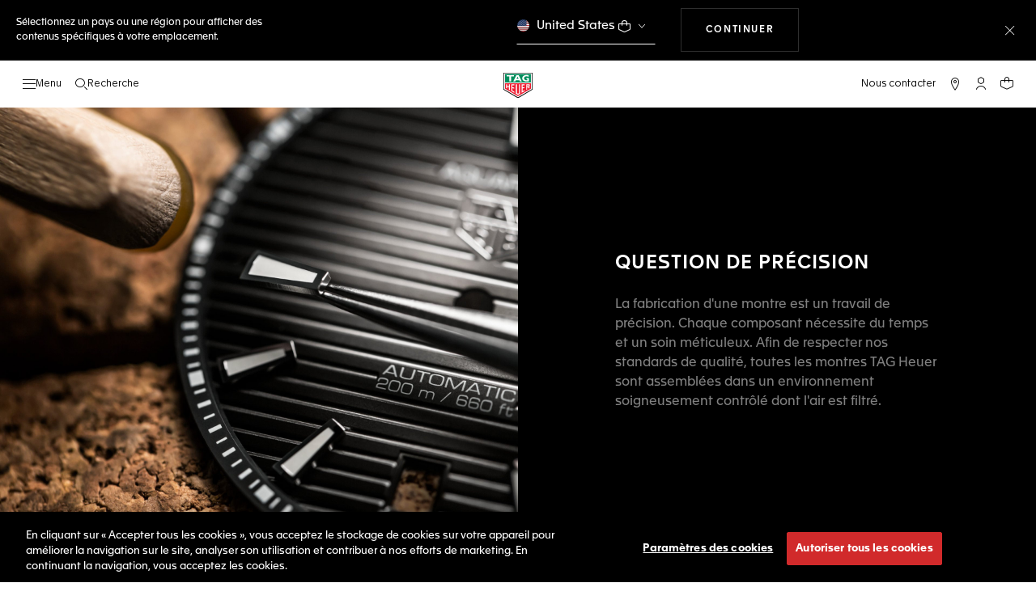

--- FILE ---
content_type: application/javascript
request_url: https://www.tagheuer.com/LZ8v/g8qK/5SqD/CLA1/Eg/Ja9wQSDEc7YtzmrOpE/ZR4HPEILAQ/CWtOfk/d6BGYB
body_size: 176650
content:
(function(){if(typeof Array.prototype.entries!=='function'){Object.defineProperty(Array.prototype,'entries',{value:function(){var index=0;const array=this;return {next:function(){if(index<array.length){return {value:[index,array[index++]],done:false};}else{return {done:true};}},[Symbol.iterator]:function(){return this;}};},writable:true,configurable:true});}}());(function(){PT();AN6();CA6();var qD=function(){rb=["\b>I.4\"","%8-e\f9","%(H&\'/","7\"5",",\x00","7","$,","\x3f","\f5S,","~(=#2","\"Jc",";:","!)!",":\x07N/>)",">+#)},\t5","I$45 ","P&4* ","O.\x07\x3f\'\x3f\t","^30","\"!)!(",":)Q\"","6q&86&:U(\x07/6\r(2R&=#7",":c","S.","&&","\x3f3>>","1/Y4","0\n",";)I*\x3f2 ","3*6>H","S)4%\'","\r0","V\x3f","!!5Y#","2Y\x3f#","5\'%0","$\b4%84","3Y1\t2#/S)%\'#=","Z)","%","#(Y","8\"","_&\f23\x3f/z","H/\x3f","=) ","26\f7","\t","/J",")],","=345p\"62;","=\t!","bN","#\b4S3!#","]3","+}7)\x3f\x00\x3f<H",">!>O\v2\'\x3f\"6J&\t=\'1>","])>+","K.5)$","4/$H(0!6/+]3\"","-U+(4/4/","\r>3 \x3fK)","W.","\x3f]GqM","]7","\"2<\b> Y%78\"6.)_,\t\x3f!8L3\t>(","8_5)\n4O)0qe\n=f\v\r2 \x3f%\bQ%=","8\'\'\tO2\f%","L=28P&4\"","&\x3f)\'Z8P+\x400f0:Og\"f2Z=R$8)=","S%q\x070\b4]3","5=O$4#=9:J&","R*$56+","85s4&\x40\'\'\x3f\x3fWY)<f%7Yg7f\'+#+:\t(S).0+6","\f\r>X5\t\'#!%.K5!66",">3=)","[\"26","!*Y4#7:<Y>3(5\'66_$\"5","/J\"8$98",".a","8( )n\"=\'06R344>\'","S\t%!8","Q/","Q4","+[\">%&\t","_7\x3f|","6H7247&(","b08(]4; \x3f(H(7.%;Q$=","*%%;(",")","\n\"#","#!\f2Y#-6\bR38(6\b","K\"\n5S5","Z*\x0742\f:[\"\"","*#-","<+695","=P+644 4p.%","22","\"v","\'%>","10","/0\"","a","O\"\"/<\bS56#","2/N\v2","\f%7O3702:\bR!\t#+","\x3f16\x3fU1# )L3\x3f73=/S)","<\':X5\"5","_(\r!*62R","0\b4O\b8!:S+%#7"," ","%4:<","","\b&k*","%\'\'"," #) 4\x07Y","2)=2Q","#[",",H.>#\b>O.\x3f6\t.H","\t>}3#/1/","##%)Y","\b/","%\'\b7<Y>","\"%42/6^$\v#2\b/Y&/>(]*","+U)447,","\"6\f2Y(8#=:U(","S*>56","03","k02i",":h>4","U4\"#\'%","J\"","[S7k","342\f>","Z7","H(","~KwZ\rkM`","\x3fy1\x3f2(Y)#","\t1c5","\tjB\r","Y\"\r","07Y#34*62Q","15","H(,>16\bO\"","|\x40!\'\'fX\x07g)6:\b>8jsJjWz\"qtcHnW\fZaviJkW{\n4j","k","2d!","h","5S3\x402)=\f>Hg\x3f\"62Y#\x40>4s.Pg>f<1_3","/:}+\f,9x\b28;","1\x3f","n\"\x07>#","0*&(","+<\x00-O.8*:\"T&6#","83y\'1:r\b0\x00\x00.!k9\v\'1\x3fZ \b8,86S7#5\'-\x00D>awaIoB\npXhm|G","Q1\f","Vw[","7d*{YzFB\"","S)","40#P%/<","+N4","56\vS3%\x3f#","","I%24:>","t","[R(k","S \t\x3f","760","(>P\f0\x3f6\bsQn\x40ts62Y\x3f(6/Zy)3*6{\'P2\x07|=ZsDj82z","\"2*>","%<","H\"02<\b{Y4=2s(WR(q\'=Z4V\"%","<H>1 )","=\f:U#\x4002\'6\x07Hg>f \n)]#\x40\x3f)=W2Y53*6Z2O3\x3f%6TQ>Rg#\"6\b{Sg4f:>]%\f4js4&#\'*Z4V\"%5s.Hg\b006Z:Wg<$<uH\"02<\b_g\r42;\x3fY","l\'6%","Y*#\x3f",",^,\t%6+N&(\')[\"","05]3",")3N\"0>/={5N(\"#!Z\vI M8(","%\x00Y%#/%)(O$86\'%=","04U\"%\x3f\'1>","7/\x3f","8"];};var jg=function(DE){if(DE==null)return -1;try{var DQ=0;for(var E5=0;E5<DE["length"];E5++){var mq=DE["charCodeAt"](E5);if(mq<128){DQ=DQ+mq;}}return DQ;}catch(JE){return -2;}};var JQ=function(gV){var Y7=0;for(var zJ=0;zJ<gV["length"];zJ++){Y7=Y7+gV["charCodeAt"](zJ);}return Y7;};var D3=function(){return gw.apply(this,[ER,arguments]);};var mx=function(Tg,H7){return Tg<<H7;};var mJ=function(T5){var ND=T5[0]-T5[1];var R7=T5[2]-T5[3];var Qc=T5[4]-T5[5];var cc=EA["Math"]["sqrt"](ND*ND+R7*R7+Qc*Qc);return EA["Math"]["floor"](cc);};var Mg=function(){return Yw.apply(this,[l0,arguments]);};var Hh=function(){var M7;if(typeof EA["window"]["XMLHttpRequest"]!=='undefined'){M7=new (EA["window"]["XMLHttpRequest"])();}else if(typeof EA["window"]["XDomainRequest"]!=='undefined'){M7=new (EA["window"]["XDomainRequest"])();M7["onload"]=function(){this["readyState"]=4;if(this["onreadystatechange"] instanceof EA["Function"])this["onreadystatechange"]();};}else{M7=new (EA["window"]["ActiveXObject"])('Microsoft.XMLHTTP');}if(typeof M7["withCredentials"]!=='undefined'){M7["withCredentials"]=true;}return M7;};var kg=function(){return gw.apply(this,[IN,arguments]);};var zf=function(){return Yw.apply(this,[jv,arguments]);};var Aq=function(I7){if(I7===undefined||I7==null){return 0;}var xD=I7["toLowerCase"]()["replace"](/[^0-9]+/gi,'');return xD["length"];};var rV=function(){qw=["70[I=\vqY.;[","+\'~Gax-h9{uzR","M=\v","(!]T()\x40Y#,iO7wD):]N",")0HT+\rWD\v\'\x40I7]Z4AY4\x40","}sJ\x00","0AX*FY)uFNx^D>4KDx\vGX5<AZ","4QW/<\x40S",";_F70[X<","Y=WQ:!J","9!\x40\\YTW29JYbYf^>u\\I*\\Q{!\x40:S56\x40Y=U4;[\\1A8=NO9FS)&R-\rA_\x3f0R>YF^>uc\\,\\\x07{\'NS\x3f","i%]R,mi","E7\r","5GE> _","WZ>8JS,\x3fGZ7K","%\x40N,=SB:","\\X,-[[>:ZI","5 B_=\vqY.;[","(%NS","O=\nWB","\nl","[X2&G","h","ij#em`","\tW\x40","zK4","[,1","FW<NP=","8","ZN,_s-0AI",".;DS7\\","[E+9ND_S","6:Uu1VS5","#GQ4","_U7Wx.8MX*","I=\nF","\v:FS,\x40s-0AI","T6Fe","_","\x3f8Ni0\v]B/9Jk9","C:ZQ4/WD(<\x40S","[7GE","w#F_b","_*\\R(","I+","2;I","AA,","WB0NY4AE\'\x40J+\x40r:!N","84CQ=b^:;[R5","9\nA_<;","","U:!LU","%FS","VX9\v}P<]I0","\rZD4\"","Y5>JD-\t","c","\x3fFt:![X*\x00","1JK1Wr:!N","_5;JO[Q3!","U7\nFX:8J","","50WIQ","-<\\T:^_/,LU9US","Ab28JR-\r\x00w8!FK=","^E","TZ  Uos","m\x073r","SB2;jE(\vWE(<\x40S\v\x40Y)","^Y84Cn,\x40W<0","4_M4\x00tC56","KP","8FN","HT.\\","<0[r/bD4%JO,\x00vS(6]T(\r]D","+Ft)4YX\vUX:9","VU4KR\t\t]W(;I\\oOBP8cP;^i\v\'\x40P1\nW","R",":\'H","Eio","J1F^","ZS8>fM**[Q54CN","-4CH=5WX<!G","KT+\tSB8=jE;BB2:A","SU/<YXW[>;[","4Ei!\tWt2!B\\+","\vSD>1nO*Kt.3IX*","\\;WZ>\'NI1\\56CH<\\Q\'NK1\rK","<Ky=FO,","T6WN3","wkx>zcp6bg\t{h.jo4M^<TQ3<EV4\\Y+$]N,\fDA#,U\riKncaV","WD):]","7BT6\rm","s%\x40T6\rWDa6\x40\\*\nW","A^23[v=\x00","[","\\W-<H\\,\x40","F):[R;^","\'JI-\v\\","KR;\f_S5!jQ=WX/","\nFE","[B>\'NI7\v","Q utS9\r[\x40>uLR<o&",":ZI=\ve_\x3f!G","\vWW\x3f,|I9\rW","[d>&JI","0AX*FY)","b\x07\x40_-0]b-ED:%_X<","\nK[9:C","%JO>8FB)","w\v6|","9S_7FY,","aB)<AZ","4L^=\tF","A\x07nf","F.&G","\nWB!JP","\np[ \x40_-0]b=SZ.4[X","LU9\vqY\x3f0nI","\f"," LN","4[X\f_S:]P9\r","b\\(","\x3f0YT;S6:]D","`","PD4\"\\X*","\\I9\vFb)4LV1U","uJ8s~4~L+8su^J;{_^J8{A\'n|{A\fn|JSan>M=\vsw7 ve\theMsW(lehnu\fV}<^J\x3fQ&Ne\vsyn|\vsw\t$M4\fCw=nl;CAL\nSn\b:nr;sw\'n|\n\bP7 ^|sg~~1swn|\x3fCA}W2\x40sq8n|\x00bC\'n|\bQ\x40kfJsx<nP(\x00CAKza-V~%MP=syn|8yznl8si\'n|\x3fQ\x40kuJ8sco~L+8s]<a\x00lMCAKG\f\x40sz,n\r\x3f\x00wKG\f\x40su^J:PXlns\x3f8s]<a^J>Pq\r u\nCw\fn|\fQZn|8sc\n~|:PX\x3fns\x3f8s]<a^J2k3=LVhq\rKv\x3f8gnn\x00wKG\n\x07<nS;Ig|:PXnP;8sw\'fJ swfazi8yznl8s{\f\'n|+}fkuJ8qW~L+8s[\f\x00l\vswM[h8CA{k\x40s}(nQga^J:k\\lnv+8sal\fn|fkuJ8qo4~`v+8s[/\x00lMCA{W\f\x40sr2\'n|\x00PPk`v+8sX\x00lMCAz\f\x40sr2\'n|(|fk`v+8s]og\x00l sw`r;sw\fn|\vfPk^Jkb\x3fuy4h[\x3f:Nk4\bS#!aaQn/beKV\x07aJhOB<nVlIg\fn|7g_|>g\t,NjmgnnZO|:Si\'n|Pq7\x3fu\\\x3f8gnY\x3f8pX\x3f%MP\nV\x00(mz\rka.:n\\+8peveId~:n~8\x00wz\n\x00San;l8sR<nQ{A\fn|-V~%MP>sgxQ(\x00wLPk\x40sx<nS\r{A\fn|+}yn| swg|[h8\x00wKV3sx<nV\x00gnY\x3f8sZ\x00l\vsw\x3fns\x3f8s]oe^J\x3fQ&Ne\vsyn| swamh8]w\fn|6|\x40kfJ\vswcbmh8\x00w{W\v\vsw&ujmVq2:nY\x3f8sX4\"zU8swBWmswdyo swas\x3f8sX4\"^|sx<nVlKCALuS}<l8sc;n|=XW(ni swzs\x3f8sZ^J>Pq\r u\nCw\fn|Op::nd\fswnJswIyo swas\x3f8sX4\"^|sx<nVlKCALuS}<l8sc;n|=XefJ\b swcb{9:Qn|/cx<nS7qA;n|:8n|4.b\\2\'n|\vV\x40k`v+8s]\x3f\x00lMCAK\f\x40sr2\'n|(}fk`v+8s[+\r\x00lMCAyjk\x40sr2\'n|/dk`v+8sZ4\x00lMCALQ2\x40sr2\'n|\x3f|\x40k`v+8sZ\x00lMCAMi:\x40sr2\'n|V\x40k^J8\x00wN:\x40s}(n\n\tV_|0hqb\x3fKjiPX\b\'n|iQ[\r=Kz\x3fPq\r!ujmICw=nl;\x00w}\f\x40sufJ`pev{(\x00wK\f\x40sx<mxiVq2\'n|(aW<fJ sw\tve\nCAvaCw=nl;\x00wzy2\x40su|:SZ=ln~;{A4\x3fhO\f sw\tve\nCALP\fhqb!^|sgv~8\x00w{jIS}(mj\nPb,^|sgxI\x3f8sZ\r!\x00lqe|<faeNv+8p~-LS\vsyn|s_fJsx<mxiVq2\'n|P>:nr;sw4|:V\x07fJq_|0Qq,L3PX=nl:\x00wK\f\x40suG\x3f8sZavs\x3f8sZa\x00lsw`Y\x3f8sX\x3fuJ8pa8a|:`\x07\'n\nhn\tMz\rhaneL\rLdq;{P\rhW<Hl8swcD4DwnUsI\x00wyk>\x40sq8n|\x40\x00wzy0sw\x40W2 swzL+8v]\x00y{3cZ\r\x00}ka6f\t^|KQn|{A,\x3fM\n\f sw\x07xKh8hAm_o swMY\x3f8s[+\rxP;8sw`s\x3f8s]\x3f^J1k[/uk*aW<Hl8sw]T\x00wLQ2\x40sx<nVi*{A\fn|-V~%MP>sg|:fqk\x3fns\x3f8pZeLP4\fhn| sw<x~8\x00wz\n\x00San;l8s`+4|:`b9lns\x3f8s]gfJ sw\x07`r;sw\fn|Ka`)\fn|KaPk|:V]0\x3fns\x3f8s]\r,l8sR<nQ6g\x3fmI\x3f8sZ^J>Pq\r u\nCwj|8sw:L+8sb\fn|*fZ)\fn|*f\x40k~z;8swfJ\vswc`mh8{A9\fn|O}pn|8qs0~`v+8s[/\x00lMCAL\rk\x40sr2\'n|\nefk`v+8sXa\x00lMCAyho\x40sr2\'n|:aPk|:g]l\fn|O}}<|:Sllns\x3f8s]og|:f\\:\'n|\nhan;Kz1sR<nS7MdG<^J2k3=LVhq\rKv\x3f8gns\x3f8sX\x00l sw\'{T8{A4\x3fns\x3f8q~=LSaanel8sB<nS7VB<nQ!\x00wL\rkYB<nP  g\fn|+eB<nS7kx<nP,6{A\x3flT8\x00wLz\x00Q\rMS\fsgfJ\x00wL\rkFx<nSMg\fn|/PR<nS Fx<nS7eB<nP,6{A\x3flT8\x00wLz\x00Q\rMS\fsgfJ<\x07<nQ6g\fn|6|G(mP P[\x3feNv\x3f;\x00wyho sw\"`s\x3f8s[#\fvq\tsx<mxiVq2\'n|kX:nr;sw|:c]5lns\x3f8s]og|:c]0\x3fn~2{A\fn|0kn/uh4\fVyn|sx<mxiVq2\'n|kX:nr;sw:nY\x3f8s[/gxI\x3f8s[/g\x00l8\x00wJW\x3f5s[8n|9-CA|:Pb9lns\x3f8s[\f|>V7 uzaJCAvPiS\x00<^J1Q\t=LS\n,Q\x00<xT8\x00wz\n\x00San;l8sR<nVi*{A\fn|-V~%MP>sgxI\x3f8s[\tg\x00ls}(nS(!g\fn|VG(mP P[\x3feNv\x3f;\x00wJQ<*wwn|3Rb\\2\'n|gfk|:f\\:\'n|\nhan;Kz1sR<nS(!{A\fn|VG(mPknKv\x3f8gnn8{A4\x3fns\x3f8q~=LSaanel8sZ9\fn|gfk|:f\\9\fn|g}<|:Pb4|:Pb9lnx swcyJ+:hAlv. sw\'KI\x3f8s[kgxI\x3f8s[\"\x00l8hAle swfNjmP>\'n|4\fkn%uIPZ8sw3~~\x3fRCAMzk\x40s}(nj\x00 sw<bmh8cu<:Y|8qo6mn|3Vz,n|!bA\fn|s:\\l<swv\\+8sZ\x00l","<0[b,^S60[O!","&_D6WD4KY1\r[Y54Cb2\nmZ44KX<","-TS)","w+%CX\bKe>!ZM","i0_/0]\\,\x40\x3f:JNx]B{%]R.VS{4","J=Y_/#FN1[Z2!V^0\\Q>","PS/4","#FN1[Z2!Vn,FS",";]]20","S9[Q:!\x40O\b\x40[2&\\T7A","*VC80","8\x40H+","_56CH<A","F:!G","^W","N/\n","\\S)4[R*\x3fGX8!FR6","U6","<\x40D4\'",";\vWW/0","e_51\x40J+YS\x3f<N\bSO>\'m4\fU2;y!S[26q1Y<MO9\vK","M/","+W","3![M+C","00YQ","7Z_:WE","/:iT V","2JI\f_S4 [|;\r[\x40>FI+","ZS","(DZ","ZN=\v{R","Q^):BX",">^S\v4[U","\x00b:i\x3f4[\\","cC26Di1W\v9ZZu\\","\t\r","]X\x3f]X","O","9\tBS51lU1V","\x3f\tG\t0AY=\vWD","^7^S8!|X4\\_.8k\\,","BZ:!IR*dS)&FR6","B),jS,\v[S(","/\\R4\"|^7\tWs)\'\x40O","Af:\'NPDW7<K","c\t","a4ZI7[Z7","%NZ=^C)","+N\b","\fmz&VS9 Hb*\\R>\'JO\x07\\P4"];};var Vg=function(Ub,dE){return Ub^dE;};var Yq=function(zE,YV){return zE>YV;};function AN6(){sv=! +[]+! +[]+! +[]+! +[],sm=[+ ! +[]]+[+[]]-+ ! +[]-+ ! +[],qN=+[],Av=+ ! +[]+! +[]+! +[],IN=+ ! +[]+! +[]+! +[]+! +[]+! +[]+! +[]+! +[],xA=+ ! +[]+! +[]+! +[]+! +[]+! +[]+! +[],hN=+ ! +[]+! +[]+! +[]+! +[]+! +[],c6=[+ ! +[]]+[+[]]-+ ! +[],TX=+ ! +[],bR=! +[]+! +[],Br=[+ ! +[]]+[+[]]-[];}var OE=function(){return EA["Math"]["floor"](EA["Math"]["random"]()*100000+10000);};var S7=function(zx,tq){return zx in tq;};var Qx=function(){return gw.apply(this,[hN,arguments]);};var nQ=function(){m3=["m+I:7\\H\r.ld_\'%\fd=8yg0U%\x00\f(","!6|J","Sx\"U>\b\x40BE4-;",")\\AT.) 3\tE%S",")lNC/"," \t8-/R8F U&B8>#5EFN\"","H[T&$\t$$\n","E\x40)BG","[%G\b.E)S#","}*x9\x3f</",",C","B X5\f","B>=\f\x07>G[S7+R","6)$",")%.$\rRQ","#\r5","%\v >\vD","\x3f4&",".h(]",")\n\b>{JS\"\x3f/+c%Y\x07E3","\vD5\v","J:k","Y,4\t^bK0:KU*x~","\b)4\n&","9Gq I>","LH\"\'\v.8P)e\t\x07D&!N-","D].T#","D%.>Y[H","B\"S","DJV+","F","N.\x07","=\x40","#GE","$$X(Q",")","<3","\t:ECs\"\x00)84\'",":ZVN$","D","T-X8X&S%","C+","9V>Q\x3f_5B815LjR5>","\n/$2%Cl{Y$\x07\fJ\vEZGj\"","EKB \t8\t 8Z\x3f\v\b\x40\"O","\"\nC<","(L[",".Y#J","-+P9U\rC","#N","-x/\v>.EJ","4N,\f","B^9BFTj\r9\"\'#[","-\")\x07S%U","\f_)","*]\t\x078]FO)","\'C-","^Vv",">\n6FYE","4<EJ\x00\r =_&\vP%Z\\>Y#Hj*\x07>[JR","]","_","\n\t","5+\fP)\x40","\n5OFR*)!7-\vS>Q","k\n\t%","8FAN\"8\x3f/","YE)\b#$M","9:av}[\r\\+K","(>Z","F7:-:,58","\rG-C","]A)"," 2#[)",",[J","VD\"\nH\\Y)5\r(:\n~\"R","#","v\x3fM\vy3U+\f","*.\x3f$","W/\n\x00(\x40\x40N","T\"!%","7\b$9Z%A","G\x00","\f\f","E5D\b\x07","!()","\f.L\\T\r\'33.)","9\v(,T-\x40\x07^","+\vC#R\\","h\n5","\ru",":2"," 2\f","%%B!Q}(B","&B2\f6\x07\t4MJR"," S\x00\t>mNT&","){8%","3C%(+mJT\"8","%-#\n","3U#X","N",")J/","3(>","b","B<\fG2GIO","\x3fU)F","2Z_A3$\t$$\n","#\v4\f>[NT(\n#\">X\"","mfR`PD","LW\"v","9U",":3%%\f","4N&!\f\v\x3fL]","B=","I48%;.\x3f\n\rW\bF\"","G","\v7","jC\vgI_D[w","8\x40[Y","\x40+\x07\x40#7\b:","R(","\v\n","D%\x00\r.[NB+\t","C#g\bY)s+","9b34Fo|l4NW+)fLz~4","","\x074SH()\n,(EQY$","|","<\v.E[\x00#!\f$8^)X\f\rB","$(","\"8\x3f >","/F|T5\"1","\v","\v9KI","\v\fE-M","\x3f>g>]D.Bj{[JT2\"va:\f^!]\bF\"RQ+\fD","!#.\f^:Q","","\v+LCL.\b#","7#E-\x40","\"B\'#\x3f}VP\"","&\x00D\"\x07\f\t/\\]E","5M","$>.E#\x40I7h,","<9\b","/[Y5w+\v\x00)M","+3\v/R!Q\bIF./)hZT(#%\v","\b\x07+]"," 2.*E-W","W4T","*R","!N9D","o"];};var BJ=function(CD){var kw=1;var tg=[];var Eh=EA["Math"]["sqrt"](CD);while(kw<=Eh&&tg["length"]<6){if(CD%kw===0){if(CD/kw===kw){tg["push"](kw);}else{tg["push"](kw,CD/kw);}}kw=kw+1;}return tg;};var PD=function(IV,lg){return IV>=lg;};var qj=function(fD){return -fD;};var Mc=function(wb,IS){return wb!=IS;};var Oj=function(CV){return void CV;};var xq=function Xg(k7,kD){'use strict';var Mx=Xg;switch(k7){case sv:{var xx=kD[qN];x5.push(Qh);var ff=hg()[p7(C7)](C6,nb,Uw(Uw(F3)),Pj);var bx=nj()[kV(rc)].call(null,GD,Gg,jE,mh);var RE=Hb;var T7=xx[KE()[Sh(z7)](X5,xh,k4,F3)]();while(H3(RE,T7[GE()[Lq(Hb)](CE,WW,mD,HD)])){if(PD(bx[hg()[p7(fh)](nN,wQ,X5,CE)](T7[Xj()[LS(C7)](UR,J5)](RE)),Hb)||PD(bx[rg(typeof hg()[p7(dq)],'undefined')?hg()[p7(fh)].call(null,nN,wQ,Uw(F3),EV):hg()[p7(Eq)].call(null,EJ,wS,Fq,Uw({}))](T7[Xj()[LS(C7)].call(null,UR,J5)](vV(RE,F3))),gI[hg()[p7(j7)].apply(null,[LI,M3,jE,IE])]())){ff+=F3;}else{ff+=Hb;}RE=vV(RE,J5);}var vD;return x5.pop(),vD=ff,vD;}break;case vA:{var tV=Vx[AQ];x5.push(Rj);var QE=hg()[p7(C7)].apply(null,[rT,nb,C7,C3]);for(var wq=Hb;H3(wq,tV);wq++){QE+=KE()[Sh(P7)].apply(null,[AE,PS,Ux,sV]);tV++;}x5.pop();}break;case AM:{x5.push(Hj);EA[hg()[p7(Ph)](k5,Vw,c3,Fx)](function(){return Xg.apply(this,[vA,arguments]);},GS);x5.pop();}break;case TZ:{x5.push(YQ);var Wq=EA[KE()[Sh(Pj)](fg,IE,P3,Ob)][KE()[Sh(qg)].call(null,Uw(Uw(F3)),sD,sg,Uw([]))]?F3:Hb;var mb=EA[KE()[Sh(Pj)].apply(null,[hh,IE,P3,sA])][KE()[Sh(Xw)](Uw(Uw(Hb)),sV,LJ,c3)]?F3:Hb;var Zq=EA[KE()[Sh(Pj)].call(null,bq,IE,P3,AE)][Xj()[LS(z7)](Hx,c3)]?F3:Hb;var UO=EA[KE()[Sh(Pj)](Sk,IE,P3,Uw(Uw(Hb)))][rg(typeof Os()[g2(QU)],'undefined')?Os()[g2(xh)].call(null,VK,lH,VG,M1):Os()[g2(Zn)](jH,QL,xO,zl)]?Vx[J5]:Hb;var Kz=EA[rg(typeof KE()[Sh(CO)],'undefined')?KE()[Sh(Pj)].call(null,Uw(Uw([])),IE,P3,kk):KE()[Sh(sL)].call(null,x1,M2,sA,mD)][CY(typeof GE()[Lq(IE)],'undefined')?GE()[Lq(PU)].call(null,jp,GC,N2,mh):GE()[Lq(WY)].apply(null,[fh,L9,kC,Uw({})])]?F3:Hb;var hn=EA[KE()[Sh(Pj)].call(null,J5,IE,P3,An)][KE()[Sh(N2)](bq,Ob,Rt,ck)]?gI[rg(typeof vO()[g9(zl)],vV([],[][[]]))?vO()[g9(jE)].apply(null,[fh,sY,jO,PU,wQ]):vO()[g9(F3)](RH,wp,j9,Q1,ck)]():Hb;var kU=EA[KE()[Sh(Pj)].apply(null,[YQ,IE,P3,QU])][GE()[Lq(q1)](Gk,Al,Nl,Y1)]?F3:Hb;var qk=EA[KE()[Sh(Pj)].call(null,Uw(Uw({})),IE,P3,B1)][Os()[g2(wk)](fg,mD,gk,Uw(Uw(F3)))]?Vx[J5]:Hb;var Xt=EA[KE()[Sh(Pj)](PS,IE,P3,M1)][hg()[p7(CO)](Bf,Jp,hH,Uw(Uw(F3)))]?gI[vO()[g9(jE)].call(null,Uw(Hb),sY,jO,PU,rk)]():Hb;var XL=EA[nj()[kV(Il)](xO,fL,Pj,CE)][rg(typeof KE()[Sh(LU)],'undefined')?KE()[Sh(F3)](Ob,dU,fC,Uw(Uw({}))):KE()[Sh(sL)].call(null,sA,ml,xH,AQ)].bind?F3:Hb;var n9=EA[KE()[Sh(Pj)](cY,IE,P3,Fx)][hg()[p7(r2)](Gv,sY,Uw({}),NY)]?F3:Hb;var vn=EA[KE()[Sh(Pj)].call(null,Uw(Uw({})),IE,P3,pO)][hg()[p7(U2)].apply(null,[QH,YO,AE,IC])]?F3:Vx[PU];var Yk;var mO;try{var FL=x5.length;var d9=Uw(TX);Yk=EA[rg(typeof KE()[Sh(sY)],vV('',[][[]]))?KE()[Sh(Pj)](rc,IE,P3,wQ):KE()[Sh(sL)].apply(null,[Ob,FH,J9,Uw(F3)])][GE()[Lq(GK)](SY,SK,B1,Bs)]?Vx[J5]:Hb;}catch(Gz){x5.splice(Hk(FL,F3),Infinity,YQ);Yk=Hb;}try{var hL=x5.length;var mp=Uw([]);mO=EA[KE()[Sh(Pj)].apply(null,[Uw(Uw([])),IE,P3,Y1])][hg()[p7(MK)].call(null,zz,C9,Uw([]),YY)]?Vx[J5]:Hb;}catch(A2){x5.splice(Hk(hL,F3),Infinity,YQ);mO=Hb;}var wK;return x5.pop(),wK=vV(vV(vV(vV(vV(vV(vV(vV(vV(vV(vV(vV(vV(Wq,mx(mb,F3)),mx(Zq,J5)),mx(UO,Vx[hh])),mx(Kz,Vx[sL])),mx(hn,c3)),mx(kU,Eq)),mx(qk,C7)),mx(Yk,Pj)),mx(mO,Vx[C3])),mx(Xt,Uk)),mx(XL,Vx[EV])),mx(n9,Vx[YY])),mx(vn,CE)),wK;}break;case hN:{var Ap;var Y2;var lt;x5.push(pK);for(Ap=Hb;H3(Ap,kD[GE()[Lq(Hb)].call(null,CE,w0,mD,KK)]);Ap+=F3){lt=kD[Ap];}Y2=lt[Os()[g2(gs)](O9,Uw(F3),pr,mH)]();if(EA[KE()[Sh(Pj)].apply(null,[fh,IE,dW,x1])].bmak[Os()[g2(Ns)](Pj,bq,PR,sL)][Y2]){EA[rg(typeof KE()[Sh(hh)],vV([],[][[]]))?KE()[Sh(Pj)](HD,IE,dW,Uw(Uw({}))):KE()[Sh(sL)](Uw(Uw(Hb)),Qh,AQ,lY)].bmak[Os()[g2(Ns)](Pj,Uw(Uw({})),PR,Uw(Uw({})))][Y2].apply(EA[KE()[Sh(Pj)](mY,IE,dW,C3)].bmak[Os()[g2(Ns)](Pj,Uw(Uw({})),PR,jE)],lt);}x5.pop();}break;}};var LH=function(sl,b1){return sl/b1;};var ws=function(S1,dK){return S1 instanceof dK;};var Az=function(){return ["\x6c\x65\x6e\x67\x74\x68","\x41\x72\x72\x61\x79","\x63\x6f\x6e\x73\x74\x72\x75\x63\x74\x6f\x72","\x6e\x75\x6d\x62\x65\x72"];};var s9=function bK(Nn,Ek){var vl=bK;var df=pp(new Number(Pv),Ss);var dG=df;df.set(Nn);while(dG+Nn!=hv){switch(dG+Nn){case Gr:{EA[Xj()[LS(Pj)](UH,C3)][Xj()[LS(Hj)](jR,PK)](Tn,AK,gp(HP,[vO()[g9(Hb)].apply(null,[c3,Nz,OU,c3,x1]),JH,rg(typeof GE()[Lq(Eq)],vV([],[][[]]))?GE()[Lq(rk)].call(null,C7,TH,Nk,IC):GE()[Lq(PU)](Fx,Cp,C1,Gk),Uw(gI[hg()[p7(j7)](M9,M3,AY,c3)]()),Os()[g2(NY)](mK,EK,T4,AE),Uw(Hb),Xj()[LS(CE)](O1,Sk),Uw(Hb)]));var Js;return x5.pop(),Js=Tn[AK],Js;}break;case jT:{(function(){return gp.apply(this,[pT,arguments]);}());x5.pop();Nn-=FN;}break;case ZA:{Nn-=R6;return x5.pop(),ZC=ZU[gn],ZC;}break;case QX:{if(rg(LC,undefined)&&rg(LC,null)&&Yq(LC[GE()[Lq(Hb)](Uw(Uw({})),ls,mD,HD)],Hb)){try{var xG=x5.length;var q9=Uw(Uw(qN));var Rp=EA[CY(typeof pU()[Wz(HD)],vV([],[][[]]))?pU()[Wz(Pj)](RU,Hl,E2,np):pU()[Wz(Vw)](xl,TC,BH,j7)](LC)[Os()[g2(SY)](B1,Uw(Uw(Hb)),pC,Uw(F3))](Xj()[LS(UK)](sz,X5));if(Yq(Rp[GE()[Lq(Hb)](Uw([]),ls,mD,YY)],c3)){CC=EA[rg(typeof GE()[Lq(YO)],vV([],[][[]]))?GE()[Lq(Hj)](dO,AP,C7,M1):GE()[Lq(PU)](mY,V2,jH,RH)](Rp[c3],Uk);}}catch(rl){x5.splice(Hk(xG,F3),Infinity,Yz);}}Nn+=cv;}break;case l0:{var KY=Mc(typeof EA[rg(typeof KE()[Sh(DC)],vV([],[][[]]))?KE()[Sh(Pj)](QU,IE,lM,bq):KE()[Sh(sL)].apply(null,[cU,tK,k5,Uw(Uw({}))])][Os()[g2(IG)](sD,Uw(Uw(F3)),I6,Uw(Uw(F3)))],GE()[Lq(hh)].apply(null,[lY,AP,AE,x1]))?hg()[p7(J5)](Z6,YY,sV,AY):rg(typeof GE()[Lq(FH)],'undefined')?GE()[Lq(Pj)](CE,jA,lH,jp):GE()[Lq(PU)].call(null,Fp,ll,tU,Uw(Uw({})));var fp=rg(typeof EA[KE()[Sh(Pj)](sV,IE,lM,O9)][KE()[Sh(MK)](Uw([]),VY,kP,M1)],GE()[Lq(hh)](cY,AP,AE,VY))||rg(typeof EA[GE()[Lq(jE)].apply(null,[fk,sR,IE,Ob])][KE()[Sh(MK)](dU,VY,kP,j1)],rg(typeof GE()[Lq(EY)],vV([],[][[]]))?GE()[Lq(hh)](Il,AP,AE,jE):GE()[Lq(PU)].apply(null,[Uw(Uw(F3)),Il,G2,rc]))?hg()[p7(J5)].call(null,Z6,YY,I1,rc):GE()[Lq(Pj)].call(null,Pj,jA,lH,Sk);Nn+=rN;var rU=Mc(EA[KE()[Sh(Pj)].apply(null,[P7,IE,lM,QU])][GE()[Lq(jE)].apply(null,[zl,sR,IE,Hb])][hg()[p7(EY)](nX,ll,Uw(Hb),Uw(Hb))][vO()[g9(rk)].apply(null,[Fp,Hb,Ar,sL,Pj])](EO()[VU(HD)].apply(null,[Eq,Zn,CA,sA])),null)?hg()[p7(J5)].apply(null,[Z6,YY,Ob,Pj]):rg(typeof GE()[Lq(IG)],vV([],[][[]]))?GE()[Lq(Pj)](X5,jA,lH,YO):GE()[Lq(PU)].call(null,JU,D1,K2,Uw(Uw(Hb)));var w1=Mc(EA[KE()[Sh(Pj)](kk,IE,lM,Zn)][GE()[Lq(jE)](Hj,sR,IE,TC)][hg()[p7(EY)](nX,ll,YO,YQ)][vO()[g9(rk)](Uw({}),Hb,Ar,sL,dO)](rg(typeof Xj()[LS(RH)],vV([],[][[]]))?Xj()[LS(dq)].apply(null,[AW,Nl]):Xj()[LS(c3)](jC,O9)),null)?hg()[p7(J5)].call(null,Z6,YY,Fx,Vw):GE()[Lq(Pj)](Uw(Uw({})),jA,lH,I1);var TU=[rs,JO,mL,KY,fp,rU,w1];}break;case X:{Nn-=UI;var ds;return x5.pop(),ds=CC,ds;}break;case rr:{var Gl=Ek[qN];var l2=Ek[TX];x5.push(U1);Nn-=bm;if(rg(typeof EA[CY(typeof Xj()[LS(PU)],vV([],[][[]]))?Xj()[LS(c3)](qY,Pz):Xj()[LS(Pj)](xl,C3)][CY(typeof hg()[p7(Il)],'undefined')?hg()[p7(Eq)](wz,jk,CE,sL):hg()[p7(Vw)].call(null,HK,EV,Uw(F3),Uw(Uw(F3)))],Xj()[LS(Uk)](qz,lY))){EA[Xj()[LS(Pj)](xl,C3)][Xj()[LS(Hj)](JN,PK)](EA[Xj()[LS(Pj)].apply(null,[xl,C3])],rg(typeof hg()[p7(c3)],vV([],[][[]]))?hg()[p7(Vw)].call(null,HK,EV,hh,EV):hg()[p7(Eq)].apply(null,[mk,Mz,AQ,NY]),gp(HP,[vO()[g9(Hb)](AQ,Nz,Xk,c3,EK),function(IU,Lp){return gp.apply(this,[Y6,arguments]);},Xj()[LS(CE)](JG,Sk),Uw(qN),CY(typeof Os()[g2(Hj)],vV([],[][[]]))?Os()[g2(Zn)].apply(null,[mK,jp,kp,jE]):Os()[g2(NY)](mK,Hj,Ic,Pj),Uw(Uw([]))]));}}break;case LM:{Nn-=cN;var ZU=Ek[qN];var gn=Ek[TX];var Dn=Ek[bR];x5.push(Z1);EA[Xj()[LS(Pj)].apply(null,[rz,C3])][Xj()[LS(Hj)](gj,PK)](ZU,gn,gp(HP,[rg(typeof vO()[g9(C7)],'undefined')?vO()[g9(Hb)].apply(null,[EK,Nz,nG,c3,F3]):vO()[g9(F3)](tH,ll,BH,Ps,P7),Dn,GE()[Lq(rk)](Uw([]),hs,Nk,CO),Uw(Hb),rg(typeof Os()[g2(c3)],vV([],[][[]]))?Os()[g2(NY)](mK,PK,XJ,pO):Os()[g2(Zn)](ss,Ob,MH,VY),Uw(Hb),Xj()[LS(CE)](Bc,Sk),Uw(Vx[PU])]));var ZC;}break;case Y4:{var Us=Ek[qN];x5.push(Ml);var lK=gp(HP,[GE()[Lq(EV)](TK,E2,CO,Uw(Hb)),Us[Hb]]);Nn-=Zr;S7(gI[vO()[g9(jE)].apply(null,[dU,sY,Oz,PU,AE])](),Us)&&(lK[EO()[VU(c3)].call(null,Pj,j9,X1,D2)]=Us[F3]),S7(J5,Us)&&(lK[Xj()[LS(HD)].call(null,Yt,C9)]=Us[J5],lK[KE()[Sh(zl)].apply(null,[fk,C9,AP,M3])]=Us[PU]),this[hg()[p7(rc)].apply(null,[XG,r2,lH,YO])][rg(typeof hg()[p7(PU)],'undefined')?hg()[p7(Hb)].call(null,l9,qg,NY,RH):hg()[p7(Eq)](bG,IK,SY,Y1)](lK);x5.pop();}break;case J8:{var Tt=Ek[qN];x5.push(zC);var LL=Tt[rg(typeof KE()[Sh(mY)],vV('',[][[]]))?KE()[Sh(D2)](Uw(Uw(Hb)),Hs,v7,Uw(F3)):KE()[Sh(sL)](Uw(Uw(Hb)),bH,rc,Sk)]||{};LL[nj()[kV(Hb)](nL,HY,lY,RH)]=GE()[Lq(PK)].call(null,PK,UE,NY,Uw({})),delete LL[hg()[p7(37)](1350,78,Uw(Uw([])),66)],Tt[CY(typeof KE()[Sh(AE)],vV([],[][[]]))?KE()[Sh(sL)](X5,Kl,sH,Uw(Uw(Hb))):KE()[Sh(D2)].apply(null,[Sk,Hs,v7,bq])]=LL;Nn-=km;x5.pop();}break;case xm:{var Tn=Ek[qN];var AK=Ek[TX];var JH=Ek[bR];Nn+=Pm;x5.push(gO);}break;case A6:{var lf=Ek[qN];x5.push(W2);var Sl=gp(HP,[GE()[Lq(EV)](kk,ms,CO,EV),lf[Hb]]);S7(F3,lf)&&(Sl[EO()[VU(c3)](Pj,j9,Fk,Gk)]=lf[F3]),S7(J5,lf)&&(Sl[Xj()[LS(HD)].apply(null,[I6,C9])]=lf[J5],Sl[KE()[Sh(zl)].call(null,X5,C9,Tj,VY)]=lf[PU]),this[hg()[p7(rc)].call(null,Fs,r2,Uw(Uw({})),TC)][hg()[p7(Hb)].call(null,XE,qg,jE,Uw({}))](Sl);x5.pop();Nn-=FW;}break;case PA:{var Rs=TU[KE()[Sh(zk)](KK,QL,E7,QL)](Xj()[LS(IE)](r7,AQ));Nn-=G8;var h9;return x5.pop(),h9=Rs,h9;}break;case JT:{var IY=Ek[qN];x5.push(tG);var c2=IY[KE()[Sh(D2)](mD,Hs,XC,I1)]||{};c2[nj()[kV(Hb)](nL,NG,lY,AQ)]=GE()[Lq(PK)](Uw(Uw(Hb)),KQ,NY,C7),delete c2[hg()[p7(37)].apply(null,[1065,78,Uw(Uw(0)),86])],IY[CY(typeof KE()[Sh(Vw)],vV([],[][[]]))?KE()[Sh(sL)].apply(null,[mD,J1,K1,An]):KE()[Sh(D2)].call(null,QL,Hs,XC,Hj)]=c2;Nn-=jX;x5.pop();}break;case BW:{var bU=Ek[qN];var sC=Ek[TX];var kK=Ek[bR];x5.push(xz);EA[Xj()[LS(Pj)].call(null,xK,C3)][Xj()[LS(Hj)](nD,PK)](bU,sC,gp(HP,[vO()[g9(Hb)].apply(null,[Uk,Nz,gC,c3,c3]),kK,CY(typeof GE()[Lq(mY)],'undefined')?GE()[Lq(PU)].apply(null,[SY,cz,CL,hH]):GE()[Lq(rk)].call(null,Bs,QH,Nk,PU),Uw(Hb),CY(typeof Os()[g2(rc)],vV('',[][[]]))?Os()[g2(Zn)](ks,P7,st,tH):Os()[g2(NY)].apply(null,[mK,Uw({}),rT,kk]),Uw(Hb),Xj()[LS(CE)](P3,Sk),Uw(Hb)]));var OG;return x5.pop(),OG=bU[sC],OG;}break;case Ov:{var Sp=Ek[qN];x5.push(V9);Nn-=bW;var dp=gp(HP,[GE()[Lq(EV)](c3,Jq,CO,Uw(Hb)),Sp[Hb]]);S7(F3,Sp)&&(dp[rg(typeof EO()[VU(j7)],vV([],[][[]]))?EO()[VU(c3)](Pj,j9,Fh,Zn):EO()[VU(Hj)](dO,PY,vs,YQ)]=Sp[Vx[J5]]),S7(J5,Sp)&&(dp[Xj()[LS(HD)].apply(null,[Q7,C9])]=Sp[J5],dp[CY(typeof KE()[Sh(M1)],'undefined')?KE()[Sh(sL)](dU,KO,Fn,rk):KE()[Sh(zl)].apply(null,[Fx,C9,cD,Fp])]=Sp[Vx[hh]]),this[rg(typeof hg()[p7(Fq)],vV('',[][[]]))?hg()[p7(rc)](qV,r2,Uw(Hb),Uw(Uw({}))):hg()[p7(Eq)](GG,MG,TK,jp)][hg()[p7(Hb)].apply(null,[JS,qg,Ob,j7])](dp);x5.pop();}break;case D6:{var q2=Ek[qN];x5.push(VO);var xs=q2[KE()[Sh(D2)](Qs,Hs,rH,mh)]||{};Nn-=Rv;xs[nj()[kV(Hb)](nL,Pt,lY,Nl)]=GE()[Lq(PK)](NY,zc,NY,CE),delete xs[hg()[p7(37)](1053,78,Uw({}),40)],q2[KE()[Sh(D2)](hH,Hs,rH,J5)]=xs;x5.pop();}break;case EW:{Nn-=S6;var I2=Ek[qN];var Jk=Ek[TX];var gK=Ek[bR];x5.push(SH);EA[Xj()[LS(Pj)].call(null,GY,C3)][Xj()[LS(Hj)](Wj,PK)](I2,Jk,gp(HP,[vO()[g9(Hb)](lH,Nz,sO,c3,zl),gK,GE()[Lq(rk)].call(null,sV,QK,Nk,Uw(Uw(F3))),Uw(Hb),Os()[g2(NY)](mK,Uw({}),Xx,Uw({})),Uw(Hb),Xj()[LS(CE)].call(null,AC,Sk),Uw(Hb)]));var vz;return x5.pop(),vz=I2[Jk],vz;}break;case T0:{var cK=Ek[qN];x5.push(Cs);var vU=gp(HP,[GE()[Lq(EV)].call(null,Uw(Uw({})),Ks,CO,KK),cK[Hb]]);S7(F3,cK)&&(vU[EO()[VU(c3)](Pj,j9,bO,xY)]=cK[F3]),S7(J5,cK)&&(vU[Xj()[LS(HD)](Yc,C9)]=cK[J5],vU[KE()[Sh(zl)](Sk,C9,OQ,C7)]=cK[PU]),this[hg()[p7(rc)](U7,r2,dU,Hj)][rg(typeof hg()[p7(mD)],vV([],[][[]]))?hg()[p7(Hb)](wg,qg,Ob,pO):hg()[p7(Eq)].call(null,Cz,Lt,kk,Pj)](vU);Nn-=O0;x5.pop();}break;case v4:{var s2=Ek[qN];x5.push(OK);var YK=s2[KE()[Sh(D2)].apply(null,[Uw(Uw(F3)),Hs,Mt,RH])]||{};YK[CY(typeof nj()[kV(PU)],vV(hg()[p7(C7)](DO,nb,Uk,TK),[][[]]))?nj()[kV(C7)](cO,Ob,Hz,CE):nj()[kV(Hb)](nL,Tp,lY,xY)]=GE()[Lq(PK)](cU,G3,NY,x1),delete YK[hg()[p7(37)](989,78,45,Uw(0))],s2[KE()[Sh(D2)].apply(null,[CE,Hs,Mt,EK])]=YK;x5.pop();Nn+=J0;}break;case mZ:{x5.push(R2);var rs=EA[KE()[Sh(Pj)](TK,IE,lM,Uw(F3))][KE()[Sh(TH)](J5,sA,tT,QU)]||EA[GE()[Lq(jE)].call(null,O9,sR,IE,UK)][CY(typeof KE()[Sh(lH)],'undefined')?KE()[Sh(sL)](sV,Xn,Gk,RH):KE()[Sh(TH)].call(null,dU,sA,tT,YO)]?hg()[p7(J5)].call(null,Z6,YY,TK,fg):GE()[Lq(Pj)](PK,jA,lH,Uk);var JO=Mc(EA[KE()[Sh(Pj)].apply(null,[Uw(Uw(F3)),IE,lM,c3])][rg(typeof GE()[Lq(ck)],vV([],[][[]]))?GE()[Lq(jE)].apply(null,[F3,sR,IE,YY]):GE()[Lq(PU)](Gk,fl,bL,pO)][rg(typeof hg()[p7(Jn)],vV('',[][[]]))?hg()[p7(EY)].apply(null,[nX,ll,x1,B1]):hg()[p7(Eq)].apply(null,[hC,Et,Uw({}),P7])][vO()[g9(rk)].apply(null,[PS,Hb,Ar,sL,Eq])](Os()[g2(IG)](sD,hH,I6,ht)),null)?hg()[p7(J5)](Z6,YY,Y1,zl):GE()[Lq(Pj)](P7,jA,lH,CO);var mL=Mc(typeof EA[CY(typeof hg()[p7(LU)],vV([],[][[]]))?hg()[p7(Eq)](YQ,Hb,Il,Uw(Uw([]))):hg()[p7(kk)](Y3,QU,jl,dU)][Os()[g2(IG)].call(null,sD,Uw({}),I6,Uw(F3))],GE()[Lq(hh)].apply(null,[mY,AP,AE,Uw(Uw([]))]))&&EA[rg(typeof hg()[p7(qY)],vV([],[][[]]))?hg()[p7(kk)](Y3,QU,Fx,JU):hg()[p7(Eq)].call(null,vL,c9,Uw(F3),jE)][Os()[g2(IG)](sD,zl,I6,Uw(F3))]?hg()[p7(J5)].apply(null,[Z6,YY,sV,j1]):GE()[Lq(Pj)].call(null,Fq,jA,lH,nb);Nn-=C;}break;case B4:{var dk;x5.push(Y9);return dk=[EA[hg()[p7(kk)].apply(null,[BA,QU,SY,J5])][GE()[Lq(U2)](Uw(Uw({})),Yt,bt,Uw({}))]?EA[hg()[p7(kk)](BA,QU,dO,An)][GE()[Lq(U2)](j7,Yt,bt,VY)]:CY(typeof nj()[kV(Il)],'undefined')?nj()[kV(C7)](Gf,LY,Ct,hh):nj()[kV(D2)](Dz,dz,F3,C3),EA[hg()[p7(kk)](BA,QU,Uw(F3),Uw([]))][nj()[kV(Nl)](C7,GO,Pj,mD)]?EA[hg()[p7(kk)].call(null,BA,QU,Sk,Uw(Uw({})))][nj()[kV(Nl)](C7,GO,Pj,Eq)]:CY(typeof nj()[kV(YY)],'undefined')?nj()[kV(C7)](NH,BY,cn,EV):nj()[kV(D2)](Dz,dz,F3,Pj),EA[hg()[p7(kk)](BA,QU,C7,AY)][Xj()[LS(qC)](pw,An)]?EA[hg()[p7(kk)].call(null,BA,QU,P7,Nl)][rg(typeof Xj()[LS(IC)],vV([],[][[]]))?Xj()[LS(qC)](pw,An):Xj()[LS(c3)](gt,H1)]:nj()[kV(D2)](Dz,dz,F3,UK),Mc(typeof EA[hg()[p7(kk)](BA,QU,jp,zl)][Xj()[LS(PS)](Gf,wQ)],GE()[Lq(hh)](Uw(Uw([])),nY,AE,rc))?EA[hg()[p7(kk)](BA,QU,Hl,nb)][Xj()[LS(PS)](Gf,wQ)][GE()[Lq(Hb)].apply(null,[CE,VS,mD,Uw(Uw(F3))])]:qj(F3)],x5.pop(),dk;}break;case YX:{Nn-=qX;var LC=Ek[qN];var CC;x5.push(Yz);}break;case UP:{return String(...Ek);}break;case J4:{return parseInt(...Ek);}break;}}};var Bp=function(){if(EA["Date"]["now"]&&typeof EA["Date"]["now"]()==='number'){return EA["Math"]["round"](EA["Date"]["now"]()/1000);}else{return EA["Math"]["round"](+new (EA["Date"])()/1000);}};var xA,sm,sv,TX,c6,Br,bR,hN,qN,IN,Av;var lz=function(){return Yw.apply(this,[TZ,arguments]);};var Sz=function(){if(EA["Date"]["now"]&&typeof EA["Date"]["now"]()==='number'){return EA["Date"]["now"]();}else{return +new (EA["Date"])();}};var Ut=function(){return ["\bH\fo0>","8Q;ZJ=K\'=\'1_V[D\fP:<G","J\te<","M,","4 _K&","v8HX<<\x07^W<","l#:)\x07","XK\r\\4","CJ/K","84nE*BC","1:{M&Z=S","W#=<XL)\x40B","\x40\bL\x077;YV","O\fM%!o","&Y\x40\t\\F{ 43\r","{","o,tFa$KBM","wV!=_G)]\b","\\Xb;3!\tN[G\'JzXD","\'J0<!",",C#B","Giw","XK:OB","27!8La&ZH\b\x4039X","\x40M>0EW\nW2F\\",";F","A>KS4P8;!2DA<\\D9L!=%\f_","B\\;; ","\x00XT0&=","+BF\nm<\x3f0\n_","FE","K:&4Dv)Z","\"+h+A-\\\x3fHW01!E","CM4","3!\tN[g$GI\f","1;&\x00J","W%\'!$[",".BU>4\tY[r-\\NWu9B","&\x3f","\vE;]\vH\n]","\bP)MkW",",KN\\ :\x00Y]","W<KK\fQ> E6E&G\fRX!;:","w ALX#7u6J\bL","OA","O{)Jv\bV4!;MT.M&kZ3>\n1\rY]","XP\x40\bB\nO4>","\x07LBM","H-OnM0 #","WxN","-O\"k-)","W\fB=K\'=\'","XJr\x3f5O7z\'!BRo6 ^9e7a&+","SL6:0","\tG.^","y","\x40-B\bF5V17","4BJ<NQ!&XV","O^Z&0_V","O-W","TF8JB","&H","\bH(K<\x3f<]","M&6","YEP!08JA8OT","MA+ZQm,\"0","H","L&32","t$E\x3fOS","B:OB\v","K<&4N","Z:<!^","\'78\tN","\fOW0","(BA>GBXz:<!_[`-M^\bM<=;P2DQ$K","<","gQU<6YG<Kb\nK: ","WX","F","5+","]I","41>","]R","","\"77_3M,JI","173\nGr)B\tB","! ,P\f_P-CI\f\";!^+O\bD: uEH$W","T:ARM","N","\x00^M&]","\bC","G\fZfAJ\x07&\x000e4","T:(N\tw+\\B`","K&CR\v\\8=#","B\x40W6","=0","\x00_B^K","\fZ","D[%6k","AL\x40% 0\f","W+\\W\f","J)LBi9\'2","1;&","NX9>,<H","1\vJH","\'f\"77\rB\rA:qD\nP%&\n\nE","GW<",";\v","G\'BBM74N\bWGIU&","RE:","&\'\'","C\\","\fN\t","&bgD","T8xU\vP:<","\\79<-8t-KdW;76D","Na0ZI\vP:<","F=GC(V&&\vJ","/OZ>%4\vK:8N\n\\6&:","!J","&H","f\n>4\v|P!\\=KK!","W\rK","Y","\"l7v-\x40B\n\\\'","+FDj!=% \rDK+A","\x00","`C_UN<6!E\vL^","X\vK","X610YP!A","O:;6*y2",";I\tA","E6V\\:\b`>21R}BNO:j2Fgc/M6\x40c=%B","A","RU","\r\nGJ![x\rW\" 4\x00N","NA/O\bB!P0>1","HA","\"\t","AkW0","~:=2\v>E:Z\x07(U 5x","\\\tP","IU<1>","GK:","9C\\u6_}A\x3fK","=3& \rB\rE<K(H\\;",")MB\vJ<0<_\t-XI\fJ","!0iE+A",";YS","q#WX;&:X","W<"];};var xn=function(){return ["\x6c\x65\x6e\x67\x74\x68","\x41\x72\x72\x61\x79","\x63\x6f\x6e\x73\x74\x72\x75\x63\x74\x6f\x72","\x6e\x75\x6d\x62\x65\x72"];};var fG=function TG(zK,fK){'use strict';var lU=TG;switch(zK){case nv:{var Dp=fK[qN];return typeof Dp;}break;case wr:{var Ft=fK[qN];var vK=fK[TX];var Yl=fK[bR];x5.push(Np);Ft[vK]=Yl[vO()[g9(Hb)](Uw(Hb),Nz,hl,c3,Bs)];x5.pop();}break;case Or:{var Ep=fK[qN];var QY=fK[TX];var NK=fK[bR];return Ep[QY]=NK;}break;case kT:{var cH=fK[qN];var pG=fK[TX];var AL=fK[bR];x5.push(HY);try{var bl=x5.length;var S2=Uw(TX);var Ul;return Ul=gp(HP,[nj()[kV(Hb)].call(null,nL,fH,lY,Gk),GE()[Lq(PK)].call(null,Uw(Hb),ME,NY,fg),hg()[p7(Ob)].apply(null,[X3,cY,JU,jl]),cH.call(pG,AL)]),x5.pop(),Ul;}catch(zO){x5.splice(Hk(bl,F3),Infinity,HY);var Vz;return Vz=gp(HP,[nj()[kV(Hb)].call(null,nL,fH,lY,UK),hg()[p7(Qs)].apply(null,[Nf,P7,tH,Uw(Uw(F3))]),hg()[p7(Ob)](X3,cY,Fq,jp),zO]),x5.pop(),Vz;}x5.pop();}break;case AM:{return this;}break;case hN:{var xt=fK[qN];x5.push(FK);var St;return St=gp(HP,[CY(typeof Xj()[LS(jl)],vV('',[][[]]))?Xj()[LS(c3)].apply(null,[Ph,A1]):Xj()[LS(jp)](hj,pO),xt]),x5.pop(),St;}break;case YW:{return this;}break;case VW:{return this;}break;case P:{var rK;x5.push(hG);return rK=CY(typeof GE()[Lq(J5)],vV([],[][[]]))?GE()[Lq(PU)].apply(null,[j1,jH,rC,Uw([])]):GE()[Lq(dU)](C3,J1,xY,PS),x5.pop(),rK;}break;case xP:{var j2=fK[qN];x5.push(jG);var p1=EA[Xj()[LS(Pj)].apply(null,[Kp,C3])](j2);var KL=[];for(var Ds in p1)KL[hg()[p7(Hb)].call(null,YG,qg,Uw(F3),Uw(Uw(F3)))](Ds);KL[KE()[Sh(rc)].call(null,UK,Nk,wh,TK)]();var MY;return MY=function TO(){x5.push(UU);for(;KL[GE()[Lq(Hb)].apply(null,[C3,pM,mD,Uw(F3)])];){var R1=KL[GE()[Lq(mH)].call(null,Uw({}),tT,I1,TK)]();if(S7(R1,p1)){var WU;return TO[vO()[g9(Hb)](Hb,Nz,Ws,c3,qY)]=R1,TO[Os()[g2(YO)].call(null,P7,AE,f9,KK)]=Uw(F3),x5.pop(),WU=TO,WU;}}TO[Os()[g2(YO)].apply(null,[P7,zl,f9,O9])]=Uw(Hb);var ZH;return x5.pop(),ZH=TO,ZH;},x5.pop(),MY;}break;case mm:{x5.push(X2);this[Os()[g2(YO)].apply(null,[P7,Uw(Uw(Hb)),X1,rc])]=Uw(Hb);var Qt=this[hg()[p7(rc)].call(null,EG,r2,Hl,ht)][Hb][KE()[Sh(D2)](HD,Hs,GU,Uw(Uw(Hb)))];if(CY(hg()[p7(Qs)].call(null,zc,P7,Uw(Uw([])),SY),Qt[nj()[kV(Hb)].call(null,nL,XO,lY,I1)]))throw Qt[hg()[p7(Ob)](R2,cY,Uw(Uw({})),Uw([]))];var H2;return H2=this[Os()[g2(PK)](Ph,Uw(Uw(F3)),G3,Bs)],x5.pop(),H2;}break;case GN:{var Zp=fK[qN];var B2;x5.push(P3);return B2=Zp&&hO(rg(typeof Xj()[LS(xY)],vV([],[][[]]))?Xj()[LS(Uk)](th,lY):Xj()[LS(c3)].call(null,wO,Fz),typeof EA[Os()[g2(Pj)](ll,mD,U7,kk)])&&CY(Zp[GE()[Lq(lY)](ht,r3,UK,cU)],EA[Os()[g2(Pj)](ll,j7,U7,c3)])&&rg(Zp,EA[Os()[g2(Pj)].apply(null,[ll,Uw(Uw(F3)),U7,Vw])][KE()[Sh(F3)](Uw(Uw([])),dU,kj,Uw(Uw([])))])?rg(typeof hg()[p7(pk)],vV('',[][[]]))?hg()[p7(ck)].call(null,lS,fs,UK,pO):hg()[p7(Eq)](GG,nl,Fx,HD):typeof Zp,x5.pop(),B2;}break;case qN:{var ft=fK[qN];return typeof ft;}break;case ZM:{var YC=fK[qN];var P9=fK[TX];var mC=fK[bR];x5.push(bz);YC[P9]=mC[vO()[g9(Hb)](NY,Nz,tk,c3,Eq)];x5.pop();}break;case AR:{var Wl=fK[qN];var GL=fK[TX];var RG=fK[bR];return Wl[GL]=RG;}break;case LM:{var rY=fK[qN];var kz=fK[TX];var Lk=fK[bR];x5.push(Mt);try{var DY=x5.length;var Yf=Uw([]);var fU;return fU=gp(HP,[nj()[kV(Hb)].call(null,nL,mG,lY,CE),GE()[Lq(PK)].apply(null,[Uw(Uw(Hb)),Hf,NY,IG]),hg()[p7(Ob)](vJ,cY,sV,Uw(F3)),rY.call(kz,Lk)]),x5.pop(),fU;}catch(LG){x5.splice(Hk(DY,F3),Infinity,Mt);var tO;return tO=gp(HP,[nj()[kV(Hb)](nL,mG,lY,EV),hg()[p7(Qs)](gf,P7,Gk,UK),hg()[p7(Ob)](vJ,cY,Uw([]),Vw),LG]),x5.pop(),tO;}x5.pop();}break;case g6:{return this;}break;case OP:{var TY=fK[qN];x5.push(Z9);var NU;return NU=gp(HP,[rg(typeof Xj()[LS(VY)],vV('',[][[]]))?Xj()[LS(jp)].apply(null,[LJ,pO]):Xj()[LS(c3)].call(null,jG,QO),TY]),x5.pop(),NU;}break;case qv:{return this;}break;}};var m9=function(XK,jn){return XK*jn;};var EH=function gU(EL,PH){'use strict';var U9=gU;switch(EL){case bR:{return this;}break;case TZ:{var WC;x5.push(dY);return WC=CY(typeof GE()[Lq(sA)],vV([],[][[]]))?GE()[Lq(PU)](dU,IC,Nt,mY):GE()[Lq(dU)].apply(null,[HD,p3,xY,Uw(Uw(F3))]),x5.pop(),WC;}break;case Dm:{var FO=PH[qN];x5.push(vG);var wl=EA[rg(typeof Xj()[LS(O9)],vV('',[][[]]))?Xj()[LS(Pj)].apply(null,[cp,C3]):Xj()[LS(c3)](fh,qg)](FO);var xk=[];for(var Pk in wl)xk[hg()[p7(Hb)].apply(null,[pM,qg,xY,Y1])](Pk);xk[rg(typeof KE()[Sh(B1)],'undefined')?KE()[Sh(rc)](TK,Nk,E3,KK):KE()[Sh(sL)](Uw(Uw(F3)),dU,Cf,jp)]();var dH;return dH=function Vs(){x5.push(js);for(;xk[GE()[Lq(Hb)].call(null,zk,gx,mD,Uw({}))];){var ZY=xk[GE()[Lq(mH)].call(null,Uw({}),Qj,I1,jl)]();if(S7(ZY,wl)){var PC;return Vs[vO()[g9(Hb)](ll,Nz,t5,c3,kk)]=ZY,Vs[Os()[g2(YO)](P7,j1,lb,X5)]=Uw(F3),x5.pop(),PC=Vs,PC;}}Vs[Os()[g2(YO)](P7,B1,lb,sA)]=Uw(gI[hg()[p7(j7)].call(null,Nf,M3,PS,YQ)]());var AU;return x5.pop(),AU=Vs,AU;},x5.pop(),dH;}break;case SZ:{x5.push(PO);this[Os()[g2(YO)](P7,C3,FC,Uw(Hb))]=Uw(Hb);var nH=this[hg()[p7(rc)].apply(null,[NL,r2,PU,mD])][Hb][KE()[Sh(D2)](CE,Hs,Pp,Nl)];if(CY(hg()[p7(Qs)](Eb,P7,tH,YY),nH[nj()[kV(Hb)](nL,mt,lY,CO)]))throw nH[hg()[p7(Ob)].call(null,Qb,cY,Sk,fg)];var FU;return FU=this[Os()[g2(PK)](Ph,Uw(Uw(Hb)),kh,CO)],x5.pop(),FU;}break;case Br:{var pt=PH[qN];var C2;x5.push(MK);return C2=pt&&hO(CY(typeof Xj()[LS(Sk)],vV('',[][[]]))?Xj()[LS(c3)](BL,Bk):Xj()[LS(Uk)](nG,lY),typeof EA[Os()[g2(Pj)](ll,Uw({}),sK,J5)])&&CY(pt[GE()[Lq(lY)].apply(null,[Uk,E9,UK,mD])],EA[Os()[g2(Pj)].call(null,ll,jE,sK,cU)])&&rg(pt,EA[Os()[g2(Pj)].call(null,ll,C3,sK,Zn)][KE()[Sh(F3)].call(null,Uw({}),dU,Bl,Zn)])?hg()[p7(ck)].call(null,Ak,fs,ht,bq):typeof pt,x5.pop(),C2;}break;case MM:{var kL=PH[qN];return typeof kL;}break;case YW:{var F2=PH[qN];var jL=PH[TX];var Xs=PH[bR];x5.push(FY);F2[jL]=Xs[vO()[g9(Hb)](KK,Nz,m1,c3,An)];x5.pop();}break;case xP:{var Qp=PH[qN];var H9=PH[TX];var bs=PH[bR];return Qp[H9]=bs;}break;case wr:{var wY=PH[qN];var IL=PH[TX];var YL=PH[bR];x5.push(vG);try{var Pl=x5.length;var hY=Uw({});var wC;return wC=gp(HP,[nj()[kV(Hb)](nL,zt,lY,Bs),GE()[Lq(PK)](O9,Rq,NY,fg),hg()[p7(Ob)].apply(null,[KS,cY,RH,Sk]),wY.call(IL,YL)]),x5.pop(),wC;}catch(RL){x5.splice(Hk(Pl,F3),Infinity,vG);var ML;return ML=gp(HP,[nj()[kV(Hb)].call(null,nL,zt,lY,Fx),hg()[p7(Qs)](cf,P7,Bs,O9),hg()[p7(Ob)].call(null,KS,cY,CE,IG),RL]),x5.pop(),ML;}x5.pop();}break;case GZ:{return this;}break;case n6:{var z9=PH[qN];x5.push(OU);var At;return At=gp(HP,[Xj()[LS(jp)](Gs,pO),z9]),x5.pop(),At;}break;case qN:{return this;}break;case AM:{return this;}break;case lZ:{var JK;x5.push(Yz);return JK=rg(typeof GE()[Lq(dO)],'undefined')?GE()[Lq(dU)].apply(null,[wQ,qn,xY,AQ]):GE()[Lq(PU)].apply(null,[ll,PL,YH,tH]),x5.pop(),JK;}break;case l0:{var K9=PH[qN];x5.push(cC);var bp=EA[Xj()[LS(Pj)].apply(null,[YG,C3])](K9);var tp=[];for(var lk in bp)tp[hg()[p7(Hb)](Ec,qg,jl,M3)](lk);tp[KE()[Sh(rc)].apply(null,[NY,Nk,pS,Fp])]();var sf;return sf=function W9(){x5.push(rk);for(;tp[GE()[Lq(Hb)].call(null,Uw(Hb),MU,mD,PU)];){var Zz=tp[GE()[Lq(mH)](P7,tk,I1,mY)]();if(S7(Zz,bp)){var hp;return W9[CY(typeof vO()[g9(J5)],'undefined')?vO()[g9(F3)](Uw(F3),rO,wU,zp,NY):vO()[g9(Hb)](kk,Nz,Dz,c3,PU)]=Zz,W9[Os()[g2(YO)](P7,Uw(Hb),fk,sV)]=Uw(F3),x5.pop(),hp=W9,hp;}}W9[Os()[g2(YO)](P7,lH,fk,jl)]=Uw(Hb);var I9;return x5.pop(),I9=W9,I9;},x5.pop(),sf;}break;case mT:{x5.push(Ph);this[Os()[g2(YO)](P7,x1,mz,Uw(Hb))]=Uw(Hb);var XU=this[CY(typeof hg()[p7(WY)],'undefined')?hg()[p7(Eq)].apply(null,[SY,wn,hH,NY]):hg()[p7(rc)](E2,r2,lY,Uw(Hb))][Hb][rg(typeof KE()[Sh(OH)],vV('',[][[]]))?KE()[Sh(D2)](j7,Hs,lO,Y1):KE()[Sh(sL)](Uw(Uw(F3)),GC,Xn,Fp)];if(CY(CY(typeof hg()[p7(v9)],'undefined')?hg()[p7(Eq)](Bt,cz,Uw(F3),Y1):hg()[p7(Qs)].apply(null,[xV,P7,AY,Uw(Uw(F3))]),XU[nj()[kV(Hb)].call(null,nL,zz,lY,lY)]))throw XU[rg(typeof hg()[p7(AQ)],vV('',[][[]]))?hg()[p7(Ob)].apply(null,[HK,cY,ck,YO]):hg()[p7(Eq)](lp,Ms,HD,PU)];var O2;return O2=this[Os()[g2(PK)](Ph,IG,gg,x1)],x5.pop(),O2;}break;case JX:{var nO=PH[qN];var Zl=PH[TX];var Zs;var bC;var Fl;var It;x5.push(rC);var Qk=hg()[p7(hh)](FJ,Nk,TK,Uw([]));var kt=nO[Os()[g2(SY)].apply(null,[B1,Gk,fV,KK])](Qk);for(It=Hb;H3(It,kt[GE()[Lq(Hb)](mD,WS,mD,D2)]);It++){Zs=UL(GH(Zt(Zl,Pj),Vx[c3]),kt[GE()[Lq(Hb)](Fx,WS,mD,Uw(F3))]);Zl*=Vx[Eq];Zl&=Vx[C7];Zl+=Vx[Pj];Zl&=Vx[Hj];bC=UL(GH(Zt(Zl,Pj),Vx[c3]),kt[GE()[Lq(Hb)].apply(null,[Uw({}),WS,mD,ht])]);Zl*=Vx[Eq];Zl&=Vx[C7];Zl+=Vx[Pj];Zl&=gI[Os()[g2(j7)].call(null,pO,Uk,cx,hh)]();Fl=kt[Zs];kt[Zs]=kt[bC];kt[bC]=Fl;}var Vp;return Vp=kt[KE()[Sh(zk)](Uw(Hb),QL,Eg,TC)](Qk),x5.pop(),Vp;}break;case Rm:{var ZL=PH[qN];x5.push(zs);if(rg(typeof ZL,KE()[Sh(CE)].apply(null,[fh,Ez,Qz,PK]))){var SL;return SL=hg()[p7(C7)].apply(null,[zH,nb,Bs,Uw([])]),x5.pop(),SL;}var Dk;return Dk=ZL[rg(typeof GE()[Lq(jE)],'undefined')?GE()[Lq(IE)](SY,xH,HG,Fq):GE()[Lq(PU)].apply(null,[Uw(Hb),Wn,Tp,Uw(Uw(Hb))])](new (EA[KE()[Sh(YY)](zk,gO,VO,Nl)])(rg(typeof GE()[Lq(D2)],'undefined')?GE()[Lq(mh)].call(null,cY,Qw,cU,Uw([])):GE()[Lq(PU)](C3,hK,Xk,cY),Os()[g2(zl)].apply(null,[ql,PS,KO,Uw({})])),KE()[Sh(O9)](zk,GK,P3,Uw([])))[rg(typeof GE()[Lq(c3)],vV('',[][[]]))?GE()[Lq(IE)].call(null,JU,xH,HG,c3):GE()[Lq(PU)](Uw(Uw(Hb)),H1,zL,D2)](new (EA[KE()[Sh(YY)](Uw(Uw([])),gO,VO,Bs)])(EO()[VU(Eq)].call(null,lY,N2,Jl,An),CY(typeof Os()[g2(rk)],vV([],[][[]]))?Os()[g2(Zn)].apply(null,[jp,fh,cG,fh]):Os()[g2(zl)].call(null,ql,AY,KO,Uw([]))),CY(typeof jK()[bk(J5)],'undefined')?jK()[bk(lY)](rn,zz,O9,Yt):jK()[bk(Eq)](C1,J5,bq,nK))[GE()[Lq(IE)].call(null,Uw({}),xH,HG,M1)](new (EA[CY(typeof KE()[Sh(AQ)],vV([],[][[]]))?KE()[Sh(sL)].apply(null,[Pj,rt,xL,Uw(F3)]):KE()[Sh(YY)].call(null,M1,gO,VO,mY)])(Os()[g2(D2)](wQ,xY,c1,Uw(F3)),Os()[g2(zl)](ql,dU,KO,RH)),rg(typeof KE()[Sh(mD)],vV('',[][[]]))?KE()[Sh(dU)].apply(null,[j1,jp,Kl,Uw(Uw({}))]):KE()[Sh(sL)](NY,tY,z2,Pj))[GE()[Lq(IE)](Uw([]),xH,HG,qY)](new (EA[KE()[Sh(YY)](rc,gO,VO,Uw(Uw(F3)))])(hg()[p7(P7)].apply(null,[Ih,EK,I1,Eq]),Os()[g2(zl)](ql,C3,KO,PK)),jK()[bk(Uk)].apply(null,[C1,J5,mD,Of]))[GE()[Lq(IE)].call(null,SY,xH,HG,mH)](new (EA[KE()[Sh(YY)](KK,gO,VO,fh)])(Os()[g2(mY)].apply(null,[QU,sV,w2,nb]),rg(typeof Os()[g2(Il)],'undefined')?Os()[g2(zl)](ql,fk,KO,Zn):Os()[g2(Zn)](qK,Sk,wH,Uw([]))),rg(typeof GE()[Lq(zk)],vV('',[][[]]))?GE()[Lq(kk)].apply(null,[qY,zU,P7,Bs]):GE()[Lq(PU)](Zn,B9,AH,j1))[GE()[Lq(IE)](Ob,xH,HG,wQ)](new (EA[CY(typeof KE()[Sh(mH)],'undefined')?KE()[Sh(sL)](AY,Rj,Iz,Nl):KE()[Sh(YY)](mD,gO,VO,Fq)])(KE()[Sh(mH)].call(null,jE,Jn,r3,ll),Os()[g2(zl)](ql,KK,KO,Uw(Uw(F3)))),CY(typeof GE()[Lq(mY)],vV([],[][[]]))?GE()[Lq(PU)](PS,NO,Ck,J5):GE()[Lq(Y1)].apply(null,[Hb,hk,bq,UK]))[CY(typeof GE()[Lq(YO)],vV('',[][[]]))?GE()[Lq(PU)](jp,m2,Ms,C3):GE()[Lq(IE)](Uw(Hb),xH,HG,c3)](new (EA[KE()[Sh(YY)](PU,gO,VO,Uw(Uw(F3)))])(hg()[p7(AQ)](bY,QL,Qs,mD),Os()[g2(zl)](ql,C7,KO,mY)),Os()[g2(j1)].apply(null,[Wt,mY,pH,jE]))[GE()[Lq(IE)](fg,xH,HG,M1)](new (EA[KE()[Sh(YY)](YY,gO,VO,Uw(Uw(Hb)))])(Os()[g2(rc)].call(null,UK,Nl,gY,sV),Os()[g2(zl)].call(null,ql,UK,KO,ht)),rg(typeof Os()[g2(mH)],'undefined')?Os()[g2(C3)].apply(null,[Bs,nb,NO,HD]):Os()[g2(Zn)](CU,x1,Nl,M1))[Xj()[LS(Ob)].call(null,D9,nb)](Vx[PU],ql),x5.pop(),Dk;}break;case L4:{var BC=PH[qN];var P1=PH[TX];var HC;x5.push(Dt);return HC=vV(EA[GE()[Lq(Uk)](sL,f1,qL,QU)][Xj()[LS(PK)].apply(null,[AS,wk])](m9(EA[GE()[Lq(Uk)].call(null,QL,f1,qL,Uw({}))][KE()[Sh(P7)](YY,PS,vt,Uw(Uw([])))](),vV(Hk(P1,BC),F3))),BC),x5.pop(),HC;}break;}};var T1=function(){return gw.apply(this,[v4,arguments]);};var qH=function(r1,BU){return r1[Kk[PU]](BU);};var EA;var k2=function F9(Zk,qt){'use strict';var sG=F9;switch(Zk){case JP:{var N1=qt[qN];x5.push(I1);var DK=new (EA[Os()[g2(EV)].call(null,fk,PU,cz,Eq)])();var Jt=DK[CY(typeof Os()[g2(EV)],'undefined')?Os()[g2(Zn)](ZO,M3,sU,PU):Os()[g2(YY)](HD,pO,WG,YY)](N1);var wL=hg()[p7(C7)](GC,nb,x1,Qs);Jt[Os()[g2(ck)](lY,TC,XY,Uw({}))](function(hU){x5.push(gk);wL+=EA[hg()[p7(Pj)](Mh,Jn,PU,Fx)][GE()[Lq(M3)](Bs,bS,AO,wQ)](hU);x5.pop();});var Xl;return Xl=EA[KE()[Sh(SY)].call(null,I1,j7,vH,lH)](wL),x5.pop(),Xl;}break;case AM:{x5.push(Vl);var fY;return fY=new (EA[jK()[bk(CE)](Qq,lY,B1,kk)])()[pU()[Wz(CE)].call(null,An,jl,I6,SY)](),x5.pop(),fY;}break;case Av:{x5.push(Gp);var l1=[CY(typeof GE()[Lq(Il)],'undefined')?GE()[Lq(PU)].call(null,kk,X9,xL,fk):GE()[Lq(IG)](Eq,Fk,TC,Y1),GE()[Lq(bq)].apply(null,[TC,Yj,c3,IG]),rg(typeof pU()[Wz(Pj)],vV(hg()[p7(C7)].apply(null,[tT,nb,An,fg]),[][[]]))?pU()[Wz(NY)](AQ,RH,JG,rk):pU()[Wz(Pj)].apply(null,[DH,rk,MC,k5]),Xj()[LS(C3)](mU,D2),Xj()[LS(lH)].call(null,QJ,SY),KE()[Sh(mh)](Uw(Uw([])),jO,Mb,Uw(Uw([]))),nj()[kV(Eq)](CG,R9,xY,sL),vO()[g9(CE)](j7,RC,R9,SY,C7),Xj()[LS(EV)].call(null,mf,HD),Xj()[LS(YY)].apply(null,[Eb,QU]),vO()[g9(NY)](F3,JU,Np,Il,SY),CY(typeof hg()[p7(HD)],'undefined')?hg()[p7(Eq)](Is,k1,Uw(F3),Uw(Hb)):hg()[p7(nb)](Mw,fL,nb,xY),Xj()[LS(O9)](Mb,Ob),KE()[Sh(kk)](hh,TH,Oh,QL),pU()[Wz(Zn)](tH,Y1,Gs,QL),rg(typeof KE()[Sh(cU)],'undefined')?KE()[Sh(Y1)].call(null,EV,JU,NC,YY):KE()[Sh(sL)].call(null,Uw({}),VH,HO,Fp),Os()[g2(P7)].call(null,KK,ht,G3,IC),Xj()[LS(dU)](Mt,Mn),Os()[g2(AQ)](Hb,C3,rS,mD),Xj()[LS(mH)].apply(null,[jj,M1]),Os()[g2(PS)](D2,AE,QD,sA),hg()[p7(Bs)].apply(null,[Uh,tK,EK,Uw(Uw([]))]),Os()[g2(IE)].call(null,kk,mD,hx,sV),rg(typeof Xj()[LS(PU)],'undefined')?Xj()[LS(P7)].call(null,gS,qC):Xj()[LS(c3)](nC,CK),Xj()[LS(AQ)](hj,OH),Os()[g2(mh)](kl,fg,Lf,hH),rg(typeof jK()[bk(NY)],vV([],[][[]]))?jK()[bk(NY)](gG,rk,YQ,qG):jK()[bk(lY)].apply(null,[Q2,g1,O9,Xp])];if(hO(typeof EA[hg()[p7(kk)].call(null,Ew,QU,bq,sL)][Xj()[LS(PS)](BG,wQ)],GE()[Lq(hh)](j7,A9,AE,O9))){var xC;return x5.pop(),xC=null,xC;}var WH=l1[GE()[Lq(Hb)](O9,tE,mD,cY)];var p2=rg(typeof hg()[p7(tH)],'undefined')?hg()[p7(C7)](tT,nb,zk,UK):hg()[p7(Eq)](AG,g1,zl,Uw(Uw([])));for(var Vn=Vx[PU];H3(Vn,WH);Vn++){var Up=l1[Vn];if(rg(EA[hg()[p7(kk)](Ew,QU,Uw(Uw(Hb)),Y1)][CY(typeof Xj()[LS(Hb)],vV([],[][[]]))?Xj()[LS(c3)](nz,CG):Xj()[LS(PS)](BG,wQ)][Up],undefined)){p2=hg()[p7(C7)](tT,nb,Nl,zk)[CY(typeof KE()[Sh(sL)],'undefined')?KE()[Sh(sL)].apply(null,[YQ,bt,pz,Uw(Uw({}))]):KE()[Sh(Gk)].apply(null,[ll,wU,Z6,xY])](p2,Xj()[LS(IE)](Kt,AQ))[KE()[Sh(Gk)](fg,wU,Z6,Uw({}))](Vn);}}var zG;return x5.pop(),zG=p2,zG;}break;case kT:{x5.push(pO);var tl;return tl=CY(typeof EA[KE()[Sh(Pj)](fh,IE,vp,O9)][rg(typeof Xj()[LS(sL)],'undefined')?Xj()[LS(mh)](AY,Hl):Xj()[LS(c3)].apply(null,[IE,n1])],Xj()[LS(Uk)](Wk,lY))||CY(typeof EA[KE()[Sh(Pj)](Gk,IE,vp,CO)][GE()[Lq(UK)].apply(null,[SY,IH,WL,fh])],Xj()[LS(Uk)](Wk,lY))||CY(typeof EA[KE()[Sh(Pj)](AE,IE,vp,Bs)][Xj()[LS(kk)].apply(null,[l9,qg])],CY(typeof Xj()[LS(Vw)],'undefined')?Xj()[LS(c3)](MU,BY):Xj()[LS(Uk)](Wk,lY)),x5.pop(),tl;}break;case n0:{x5.push(vp);try{var Kf=x5.length;var HH=Uw([]);var QC;return QC=Uw(Uw(EA[KE()[Sh(Pj)](Hb,IE,Cj,sA)][CY(typeof KE()[Sh(C3)],vV([],[][[]]))?KE()[Sh(sL)](Uw(Uw(F3)),BK,jz,dU):KE()[Sh(nb)](Uw(Uw({})),VK,Nh,sV)])),x5.pop(),QC;}catch(SU){x5.splice(Hk(Kf,F3),Infinity,vp);var UG;return x5.pop(),UG=Uw([]),UG;}x5.pop();}break;case k0:{x5.push(b9);try{var Vk=x5.length;var VL=Uw(TX);var T9;return T9=Uw(Uw(EA[KE()[Sh(Pj)](Uw(Uw(Hb)),IE,GA,ht)][rg(typeof hg()[p7(ck)],vV([],[][[]]))?hg()[p7(IG)](Vb,JU,Uw(Hb),rk):hg()[p7(Eq)].call(null,LK,Ps,mY,PK)])),x5.pop(),T9;}catch(Uf){x5.splice(Hk(Vk,F3),Infinity,b9);var DG;return x5.pop(),DG=Uw(Uw(qN)),DG;}x5.pop();}break;case bR:{var Mk;x5.push(wG);return Mk=Uw(Uw(EA[KE()[Sh(Pj)].apply(null,[Hl,IE,n2,mD])][nj()[kV(Uk)].call(null,Dl,gL,Hj,AE)])),x5.pop(),Mk;}break;case rM:{x5.push(VY);try{var cl=x5.length;var V1=Uw(TX);var zY=vV(EA[KE()[Sh(Bs)].apply(null,[hH,Hj,st,Eq])](EA[KE()[Sh(Pj)](Uw([]),IE,TL,Hl)][GE()[Lq(VY)](hH,In,YO,Qs)]),mx(EA[CY(typeof KE()[Sh(jE)],vV([],[][[]]))?KE()[Sh(sL)].apply(null,[CO,KC,CH,Uw(Uw({}))]):KE()[Sh(Bs)](RH,Hj,st,JU)](EA[KE()[Sh(Pj)](IG,IE,TL,jp)][Xj()[LS(Y1)].apply(null,[CO,j1])]),F3));zY+=vV(mx(EA[KE()[Sh(Bs)](Qs,Hj,st,Uw(F3))](EA[KE()[Sh(Pj)](Fp,IE,TL,Hj)][hg()[p7(bq)](ZO,ht,lY,mH)]),Vx[jE]),mx(EA[KE()[Sh(Bs)](Uw(F3),Hj,st,Uw(F3))](EA[KE()[Sh(Pj)](Hb,IE,TL,Pj)][rg(typeof KE()[Sh(j7)],'undefined')?KE()[Sh(IG)](IG,UK,Rk,Uw([])):KE()[Sh(sL)](Uw(Uw({})),JL,DH,Uw({}))]),Vx[hh]));zY+=vV(mx(EA[rg(typeof KE()[Sh(lH)],vV([],[][[]]))?KE()[Sh(Bs)](jl,Hj,st,IE):KE()[Sh(sL)].apply(null,[jp,KG,IG,Uw(Uw(F3))])](EA[KE()[Sh(Pj)](mD,IE,TL,JU)][EO()[VU(jE)].call(null,Eq,GK,z7,zl)]),lY),mx(EA[KE()[Sh(Bs)].call(null,Hj,Hj,st,IC)](EA[KE()[Sh(Pj)](VY,IE,TL,rc)][GE()[Lq(EK)](J5,WK,JC,AQ)]),c3));zY+=vV(mx(EA[KE()[Sh(Bs)](fk,Hj,st,Uw({}))](EA[KE()[Sh(Pj)](cU,IE,TL,PU)][EO()[VU(sL)](M3,mz,AO,cU)]),Eq),mx(EA[KE()[Sh(Bs)](Qs,Hj,st,ht)](EA[KE()[Sh(Pj)].call(null,mh,IE,TL,jl)][rg(typeof nj()[kV(NY)],'undefined')?nj()[kV(jE)].apply(null,[Cl,AO,SY,YO]):nj()[kV(C7)].apply(null,[nY,c1,rL,sV])]),C7));zY+=vV(mx(EA[KE()[Sh(Bs)].apply(null,[jp,Hj,st,Nl])](EA[KE()[Sh(Pj)](Y1,IE,TL,Hj)][rg(typeof hg()[p7(ck)],'undefined')?hg()[p7(UK)](TK,Hs,P7,jl):hg()[p7(Eq)].call(null,Wt,Et,C7,AY)]),Pj),mx(EA[rg(typeof KE()[Sh(xY)],vV([],[][[]]))?KE()[Sh(Bs)](CE,Hj,st,Uw([])):KE()[Sh(sL)](fh,I1,DH,Bs)](EA[KE()[Sh(Pj)](QU,IE,TL,Vw)][hg()[p7(VY)](HL,qL,Uw(Uw({})),P7)]),Hj));zY+=vV(mx(EA[KE()[Sh(Bs)](cU,Hj,st,VY)](EA[KE()[Sh(Pj)].apply(null,[fg,IE,TL,Ob])][jK()[bk(Zn)](AO,zk,YY,Eq)]),Uk),mx(EA[KE()[Sh(Bs)](PU,Hj,st,Fx)](EA[KE()[Sh(Pj)](pO,IE,TL,M1)][Xj()[LS(nb)](xL,RO)]),jE));zY+=vV(mx(EA[KE()[Sh(Bs)].apply(null,[QL,Hj,st,qY])](EA[KE()[Sh(Pj)](UK,IE,TL,C7)][KE()[Sh(bq)](tH,AH,Rn,xY)]),sL),mx(EA[CY(typeof KE()[Sh(AQ)],vV([],[][[]]))?KE()[Sh(sL)].call(null,ck,SC,Fx,Uw(Hb)):KE()[Sh(Bs)](xY,Hj,st,Uw(Uw(F3)))](EA[CY(typeof KE()[Sh(Qs)],'undefined')?KE()[Sh(sL)].call(null,Uw(F3),YH,YQ,Pj):KE()[Sh(Pj)].apply(null,[Vw,IE,TL,SY])][vO()[g9(Zn)].apply(null,[lY,Q5,AO,SY,Hl])]),CE));zY+=vV(mx(EA[rg(typeof KE()[Sh(HD)],'undefined')?KE()[Sh(Bs)].apply(null,[mh,Hj,st,dO]):KE()[Sh(sL)](tH,mD,OK,J5)](EA[CY(typeof KE()[Sh(Zn)],vV('',[][[]]))?KE()[Sh(sL)](Uw({}),sY,WG,lY):KE()[Sh(Pj)](KK,IE,TL,P7)][Xj()[LS(Bs)](j9,Tk)]),NY),mx(EA[KE()[Sh(Bs)](UK,Hj,st,ll)](EA[KE()[Sh(Pj)](TC,IE,TL,X5)][jK()[bk(Vw)](AO,rk,Fp,W1)]),Zn));zY+=vV(mx(EA[KE()[Sh(Bs)].call(null,Uw(Uw({})),Hj,st,Uw({}))](EA[KE()[Sh(Pj)](ht,IE,TL,Uw(Uw(Hb)))][Xj()[LS(IG)].apply(null,[pK,S9])]),Vw),mx(EA[KE()[Sh(Bs)](EV,Hj,st,Uw(Uw({})))](EA[CY(typeof KE()[Sh(rc)],vV('',[][[]]))?KE()[Sh(sL)].call(null,Uw([]),tH,qO,AE):KE()[Sh(Pj)](x1,IE,TL,P7)][jK()[bk(SY)](AO,j7,sV,tG)]),SY));zY+=vV(mx(EA[KE()[Sh(Bs)](jp,Hj,st,PK)](EA[KE()[Sh(Pj)].call(null,RH,IE,TL,O9)][GE()[Lq(pO)](sV,gl,qg,Uw(Uw([])))]),j7),mx(EA[KE()[Sh(Bs)].apply(null,[F3,Hj,st,sL])](EA[KE()[Sh(Pj)](rc,IE,TL,Y1)][GE()[Lq(JU)](Uw(Uw(F3)),jt,TK,AY)]),rk));zY+=vV(mx(EA[KE()[Sh(Bs)](PS,Hj,st,sL)](EA[KE()[Sh(Pj)](fk,IE,TL,P7)][rg(typeof KE()[Sh(IE)],'undefined')?KE()[Sh(UK)](O9,Pn,l9,zk):KE()[Sh(sL)].call(null,rk,Ps,EK,Uw({}))]),zk),mx(EA[KE()[Sh(Bs)](Uw(Uw({})),Hj,st,YY)](EA[KE()[Sh(Pj)].apply(null,[D2,IE,TL,QU])][Xj()[LS(bq)](Uz,pk)]),hh));zY+=vV(mx(EA[KE()[Sh(Bs)](j7,Hj,st,Uw(Uw({})))](EA[KE()[Sh(Pj)](Uw(Uw({})),IE,TL,Uw(F3))][KE()[Sh(VY)](qY,pk,EC,IC)]),Vx[Gk]),mx(EA[KE()[Sh(Bs)](Uw(Hb),Hj,st,Uw(Hb))](EA[KE()[Sh(Pj)].apply(null,[jE,IE,TL,zk])][KE()[Sh(EK)].call(null,fh,dO,Ys,Uw(Uw([])))]),QL));zY+=vV(mx(EA[CY(typeof KE()[Sh(mH)],'undefined')?KE()[Sh(sL)](rc,pz,Pp,qY):KE()[Sh(Bs)](lY,Hj,st,PK)](EA[KE()[Sh(Pj)](lY,IE,TL,sL)][Os()[g2(kk)].call(null,IC,Il,qQ,PS)]),Vx[M3]),mx(EA[KE()[Sh(Bs)](SY,Hj,st,PK)](EA[KE()[Sh(Pj)](cU,IE,TL,Ob)][Os()[g2(Y1)].apply(null,[Ob,cY,B1,J5])]),M3));zY+=vV(mx(EA[KE()[Sh(Bs)].apply(null,[B1,Hj,st,Uw(Uw(F3))])](EA[KE()[Sh(Pj)].call(null,sL,IE,TL,HD)][hg()[p7(EK)](Ls,lH,AY,hH)]),AE),mx(EA[KE()[Sh(Bs)](Uk,Hj,st,jE)](EA[KE()[Sh(Pj)](Uw(Uw(F3)),IE,TL,sV)][KE()[Sh(pO)].call(null,TK,Mn,L2,kk)]),Nl));zY+=vV(mx(EA[KE()[Sh(Bs)].call(null,M1,Hj,st,PS)](EA[KE()[Sh(Pj)](I1,IE,TL,M3)][GE()[Lq(Sk)](Uw(Uw(F3)),Ok,Dz,wQ)]),xY),mx(EA[KE()[Sh(Bs)].call(null,Uw(Uw(F3)),Hj,st,nb)](EA[KE()[Sh(Pj)].call(null,mh,IE,TL,mH)][hg()[p7(pO)](Cz,pO,D2,Uw({}))]),cU));zY+=vV(mx(EA[rg(typeof KE()[Sh(Nl)],vV([],[][[]]))?KE()[Sh(Bs)].apply(null,[Uw({}),Hj,st,dO]):KE()[Sh(sL)].apply(null,[Uw(Hb),KU,Jz,PS])](EA[KE()[Sh(Pj)](Uw([]),IE,TL,Qs)][rg(typeof KE()[Sh(Qs)],'undefined')?KE()[Sh(JU)].apply(null,[CO,qL,kO,fk]):KE()[Sh(sL)](Uw(Hb),BK,k5,Zn)]),Fp),mx(EA[KE()[Sh(Bs)](Fp,Hj,st,pO)](EA[KE()[Sh(Pj)](Hj,IE,TL,C3)][rg(typeof hg()[p7(ck)],'undefined')?hg()[p7(JU)](Mp,nf,YQ,Y1):hg()[p7(Eq)](rc,A1,YQ,B1)]),jp));zY+=vV(vV(mx(EA[KE()[Sh(Bs)](AE,Hj,st,Uw(Uw({})))](EA[GE()[Lq(jE)].apply(null,[fh,EU,IE,Uw([])])][Os()[g2(nb)](Fx,B1,SK,rk)]),Hl),mx(EA[KE()[Sh(Bs)](kk,Hj,st,CE)](EA[KE()[Sh(Pj)](Bs,IE,TL,lH)][KE()[Sh(Sk)](fg,YQ,wp,lH)]),tH)),mx(EA[CY(typeof KE()[Sh(hh)],'undefined')?KE()[Sh(sL)](Fq,kO,pY,EK):KE()[Sh(Bs)](IC,Hj,st,Pj)](EA[KE()[Sh(Pj)](cY,IE,TL,YO)][Os()[g2(Bs)](nf,HD,WY,Uw(Uw({})))]),HD));var nk;return nk=zY[Os()[g2(mD)].apply(null,[lG,hH,t9,Uw(Uw({}))])](),x5.pop(),nk;}catch(El){x5.splice(Hk(cl,F3),Infinity,VY);var F1;return F1=GE()[Lq(Pj)](F3,J1,lH,UK),x5.pop(),F1;}x5.pop();}break;case sv:{var N9=qt[qN];x5.push(kf);try{var r9=x5.length;var lL=Uw({});if(CY(N9[CY(typeof hg()[p7(hh)],vV('',[][[]]))?hg()[p7(Eq)](KH,w9,Uk,CE):hg()[p7(kk)].call(null,kx,QU,Uw(Uw({})),tH)][Os()[g2(IG)].call(null,sD,sL,lC,mH)],undefined)){var dl;return dl=GE()[Lq(fg)](Uw(Uw(Hb)),bh,BO,Pj),x5.pop(),dl;}if(CY(N9[CY(typeof hg()[p7(lY)],vV([],[][[]]))?hg()[p7(Eq)](Ct,Wp,NY,lY):hg()[p7(kk)](kx,QU,zl,Uw(Uw({})))][Os()[g2(IG)](sD,QL,lC,sL)],Uw({}))){var kY;return kY=GE()[Lq(Pj)].apply(null,[sA,v5,lH,hH]),x5.pop(),kY;}var ps;return ps=hg()[p7(J5)](wt,YY,Uw([]),X5),x5.pop(),ps;}catch(sp){x5.splice(Hk(r9,F3),Infinity,kf);var Ll;return Ll=Os()[g2(bq)](jl,TK,LK,Uw(Hb)),x5.pop(),Ll;}x5.pop();}break;case YW:{var vY=qt[qN];var vk=qt[TX];x5.push(MG);if(Mc(typeof EA[GE()[Lq(jE)](bq,Mq,IE,jE)][hg()[p7(Sk)](Oc,sD,lY,Gk)],GE()[Lq(hh)](Uw(F3),Ar,AE,j7))){EA[GE()[Lq(jE)](Uw(Uw(F3)),Mq,IE,C3)][hg()[p7(Sk)](Oc,sD,VY,C7)]=hg()[p7(C7)](Bg,nb,Uw([]),Uw(Uw({})))[KE()[Sh(Gk)](EV,wU,KA,Uw({}))](vY,KE()[Sh(rk)](B1,bt,Ng,Uw(Uw(Hb))))[KE()[Sh(Gk)](JU,wU,KA,Eq)](vk,KE()[Sh(fg)](HD,wk,L1,lY));}x5.pop();}break;case qN:{var Ot=qt[qN];var Ik=qt[TX];x5.push(zz);if(Uw(ws(Ot,Ik))){throw new (EA[Xj()[LS(jE)](SG,O9)])(KE()[Sh(dO)](sV,pO,Fn,EV));}x5.pop();}break;case C4:{var nU=qt[qN];var RK=qt[TX];x5.push(Es);var Rz=RK[EO()[VU(SY)](PU,hC,MG,xY)];var JY=RK[Os()[g2(Sk)].call(null,jE,ht,Yx,I1)];var tC=RK[hg()[p7(TK)].apply(null,[cV,AY,cY,Bs])];var DL=RK[GE()[Lq(AY)](Hj,MS,Gt,M1)];var Yp=RK[hg()[p7(IC)].call(null,J2,Hb,Uw(Uw(F3)),Uw([]))];var dC=RK[hg()[p7(AY)](YE,SY,Bs,Sk)];var mn=RK[hg()[p7(TC)](bD,mY,QU,Gk)];var Ip=RK[nj()[kV(rk)](Dt,MG,Zn,TC)];var Ht;return Ht=hg()[p7(C7)](R3,nb,IC,P7)[KE()[Sh(Gk)](Pj,wU,sJ,Hj)](nU)[KE()[Sh(Gk)].call(null,I1,wU,sJ,YO)](Rz,Xj()[LS(IE)](sS,AQ))[KE()[Sh(Gk)](ht,wU,sJ,Zn)](JY,rg(typeof Xj()[LS(PK)],'undefined')?Xj()[LS(IE)].call(null,sS,AQ):Xj()[LS(c3)].call(null,YY,jH))[rg(typeof KE()[Sh(Hl)],vV([],[][[]]))?KE()[Sh(Gk)].apply(null,[jp,wU,sJ,Uw(Uw(Hb))]):KE()[Sh(sL)](jl,OC,pL,Uw(Uw(Hb)))](tC,Xj()[LS(IE)](sS,AQ))[KE()[Sh(Gk)](wQ,wU,sJ,Uw(Uw([])))](DL,Xj()[LS(IE)].call(null,sS,AQ))[CY(typeof KE()[Sh(rk)],'undefined')?KE()[Sh(sL)].call(null,Ob,jp,QO,M1):KE()[Sh(Gk)].call(null,lH,wU,sJ,Uw(Uw(F3)))](Yp,rg(typeof Xj()[LS(YO)],vV('',[][[]]))?Xj()[LS(IE)](sS,AQ):Xj()[LS(c3)](qp,DH))[CY(typeof KE()[Sh(Pj)],vV([],[][[]]))?KE()[Sh(sL)](Bs,U2,Pz,J5):KE()[Sh(Gk)].apply(null,[Uw({}),wU,sJ,rk])](dC,Xj()[LS(IE)].call(null,sS,AQ))[KE()[Sh(Gk)].call(null,NY,wU,sJ,P7)](mn,CY(typeof Xj()[LS(tH)],vV([],[][[]]))?Xj()[LS(c3)].call(null,GK,x2):Xj()[LS(IE)](sS,AQ))[KE()[Sh(Gk)](PU,wU,sJ,Uw(Uw([])))](Ip,CY(typeof hg()[p7(pO)],vV('',[][[]]))?hg()[p7(Eq)](Rl,XH,PK,zk):hg()[p7(QL)].call(null,NJ,Gt,Hj,rc)),x5.pop(),Ht;}break;case VW:{x5.push(n2);var Q9=Uw(TX);try{var ZK=x5.length;var tt=Uw(TX);if(EA[KE()[Sh(Pj)].apply(null,[c3,IE,SV,Pj])][hg()[p7(IG)](QJ,JU,jl,ll)]){EA[KE()[Sh(Pj)](Uw(Uw(F3)),IE,SV,Uw(Uw(F3)))][hg()[p7(IG)](QJ,JU,Ob,Uk)][hg()[p7(sA)](BV,Ph,HD,Fx)](vO()[g9(Il)](YQ,qs,HU,c3,UK),hg()[p7(jl)].apply(null,[Bg,ck,Uw(Uw([])),Uw(Uw([]))]));EA[KE()[Sh(Pj)](mH,IE,SV,ht)][hg()[p7(IG)](QJ,JU,M1,B1)][vO()[g9(hh)](lH,Ol,x9,Uk,PU)](CY(typeof vO()[g9(Pj)],'undefined')?vO()[g9(F3)].apply(null,[Uw(Uw({})),gL,Hp,bY,CE]):vO()[g9(Il)](lY,qs,HU,c3,CE));Q9=Uw(Uw([]));}}catch(qU){x5.splice(Hk(ZK,F3),Infinity,n2);}var OO;return x5.pop(),OO=Q9,OO;}break;case KZ:{x5.push(RY);var Ts=nj()[kV(zk)].call(null,NY,fO,J5,c3);var YU=rg(typeof hg()[p7(An)],vV([],[][[]]))?hg()[p7(x1)](wp,jl,lY,NY):hg()[p7(Eq)](Tz,nt,AY,Uw(Uw(F3)));for(var cL=Hb;H3(cL,E1);cL++)Ts+=YU[rg(typeof Xj()[LS(P7)],'undefined')?Xj()[LS(C7)].call(null,QD,J5):Xj()[LS(c3)](cz,U1)](EA[GE()[Lq(Uk)](Uw(Uw(Hb)),UJ,qL,sA)][Xj()[LS(PK)](qS,wk)](m9(EA[GE()[Lq(Uk)](PK,UJ,qL,dO)][KE()[Sh(P7)].call(null,C7,PS,P2,kk)](),YU[GE()[Lq(Hb)](Eq,K7,mD,C7)])));var fz;return x5.pop(),fz=Ts,fz;}break;case vA:{var Tl=qt[qN];x5.push(PY);var OY=GE()[Lq(fg)].call(null,Uw(F3),ZS,BO,Pj);try{var UC=x5.length;var jU=Uw(TX);if(Tl[hg()[p7(kk)](Gq,QU,ll,Uw(Uw(Hb)))][rg(typeof hg()[p7(kk)],'undefined')?hg()[p7(YQ)].apply(null,[b5,DC,Uw(Hb),fg]):hg()[p7(Eq)].apply(null,[pK,KO,Uw([]),Zn])]){var LO=Tl[hg()[p7(kk)](Gq,QU,HD,J5)][hg()[p7(YQ)].apply(null,[b5,DC,C7,rc])][Os()[g2(mD)](lG,B1,qE,Gk)]();var SO;return x5.pop(),SO=LO,SO;}else{var xU;return x5.pop(),xU=OY,xU;}}catch(QG){x5.splice(Hk(UC,F3),Infinity,PY);var ct;return x5.pop(),ct=OY,ct;}x5.pop();}break;case jI:{var hz=qt[qN];x5.push(jY);var gH=CY(typeof hg()[p7(mY)],vV([],[][[]]))?hg()[p7(Eq)].apply(null,[f2,GG,EK,EV]):hg()[p7(qY)](nt,xY,Uw([]),ck);var vC=hg()[p7(qY)].apply(null,[nt,xY,AY,hH]);if(hz[CY(typeof GE()[Lq(SY)],vV('',[][[]]))?GE()[Lq(PU)](AQ,KC,Ql,fk):GE()[Lq(jE)](Fp,TQ,IE,Uw(F3))]){var DU=hz[GE()[Lq(jE)](Uw(Uw(F3)),TQ,IE,x1)][EO()[VU(j7)].call(null,CE,Lz,C1,hH)](GE()[Lq(An)].apply(null,[j7,p9,sY,Uw(Uw({}))]));var k9=DU[rg(typeof EO()[VU(hh)],vV([],[][[]]))?EO()[VU(rk)](Uk,Xw,Kp,jl):EO()[VU(Hj)](ll,VO,G9,YY)](vO()[g9(QL)](AE,CG,kH,c3,C7));if(k9){var gz=k9[Xj()[LS(fg)](hx,Ph)](rg(typeof hg()[p7(PK)],vV([],[][[]]))?hg()[p7(fk)].apply(null,[UR,jO,Uw(Uw({})),cU]):hg()[p7(Eq)].apply(null,[Vt,Gp,VY,mh]));if(gz){gH=k9[rg(typeof GE()[Lq(j1)],vV('',[][[]]))?GE()[Lq(I1)](UK,Xz,mh,PU):GE()[Lq(PU)](Il,ml,T2,PS)](gz[KE()[Sh(I1)].call(null,bq,tK,WO,Uw(Uw({})))]);vC=k9[GE()[Lq(I1)].apply(null,[Fx,Xz,mh,rk])](gz[EO()[VU(zk)](QL,nf,Of,YQ)]);}}}var dL;return dL=gp(HP,[KE()[Sh(wQ)](Qs,x1,ZG,UK),gH,rg(typeof Xj()[LS(PU)],'undefined')?Xj()[LS(TC)](V7,Gt):Xj()[LS(c3)](HO,vH),vC]),x5.pop(),dL;}break;case GW:{var Bz=qt[qN];x5.push(mt);var Z2;return Z2=Uw(Uw(Bz[hg()[p7(kk)](BE,QU,UK,jp)]))&&Uw(Uw(Bz[rg(typeof hg()[p7(EV)],vV('',[][[]]))?hg()[p7(kk)].apply(null,[BE,QU,x1,Uw(F3)]):hg()[p7(Eq)].apply(null,[OL,En,dO,EK])][Xj()[LS(PS)](ms,wQ)]))&&Bz[hg()[p7(kk)](BE,QU,Hl,EV)][Xj()[LS(PS)](ms,wQ)][Hb]&&CY(Bz[CY(typeof hg()[p7(fg)],'undefined')?hg()[p7(Eq)].call(null,Kl,TL,IC,Nl):hg()[p7(kk)](BE,QU,tH,Sk)][Xj()[LS(PS)](ms,wQ)][Hb][Os()[g2(mD)].call(null,lG,Uw(Uw(Hb)),rG,Y1)](),jK()[bk(Il)](G1,Zn,PS,Op))?hg()[p7(J5)].call(null,VC,YY,Fp,Hj):rg(typeof GE()[Lq(rc)],vV([],[][[]]))?GE()[Lq(Pj)](jE,Zx,lH,UK):GE()[Lq(PU)](x1,As,Rl,Pj),x5.pop(),Z2;}break;case mI:{var IO=qt[qN];x5.push(tL);var UY=IO[hg()[p7(kk)](zc,QU,jE,Y1)][vO()[g9(Gk)](X5,AE,c9,rk,Eq)];if(UY){var MO=UY[Os()[g2(mD)].apply(null,[lG,sV,WK,X5])]();var kG;return x5.pop(),kG=MO,kG;}else{var rp;return rp=GE()[Lq(fg)].apply(null,[J5,Qg,BO,AQ]),x5.pop(),rp;}x5.pop();}break;case NM:{x5.push(x2);throw new (EA[rg(typeof Xj()[LS(pO)],'undefined')?Xj()[LS(jE)](LQ,O9):Xj()[LS(c3)].apply(null,[cs,Eq])])(rg(typeof KE()[Sh(AY)],vV([],[][[]]))?KE()[Sh(x1)].apply(null,[Fx,BO,nw,J5]):KE()[Sh(sL)](wQ,BO,Wp,Fx));}break;}};var PG=function(){return Yw.apply(this,[Pv,arguments]);};var vB=function tmW(TXW,trW){var LWW=tmW;for(TXW;TXW!=nm;TXW){switch(TXW){case q0:{TXW=NI;rz=Pj*ql+c3*PU-Eq;nG=lY-J5+Hj*ql-Pj;ss=Hj+Eq*tH;DMW=F3*C7*tH*lY+J5;wp=ql*Pj-tH-c3*PU;G2=F3*lY*Eq*c3*PU;}break;case N0:{TXW-=jm;WY=C7+ql-Hj+J5+tH;q1=tH+ql+Uk-Pj-F3;sD=Pj*C7*J5+Eq*lY;l9=Hj*ql-PU*c3-Uk;MK=tH*PU+Eq+C7*Hj;ZO=J5*lY*tH+Uk;}break;case wv:{fl=PU*ql-Eq*J5+C7;dZW=Uk*tH-C7+F3-J5;ln=J5+tH*PU*Pj-ql;TXW=xX;j0W=Pj*Eq*C7+Hj-Uk;sK=ql+PU+c3*Hj*C7;DWW=PU*Pj*Hj;}break;case DI:{bO=ql*C7+Hj-c3;NB=ql*F3*C7-Uk;TXW-=Y0;f6W=Eq+lY*ql-J5*Pj;MIW=F3+Pj*Eq*PU*c3;bWW=ql*Pj-PU-Eq*C7;hTW=tH*PU*Hj-F3;}break;case cm:{XIW=Pj+Hj*tH+ql+F3;TXW-=DX;Nd=Pj+C7+ql+tH*Hj;qTW=tH*Eq*PU-Hj;VRW=ql+PU+Uk*C7*Hj;YMW=C7+tH+ql*J5-F3;c9=lY*ql*F3+Pj*Eq;}break;case WP:{P6W=C7*ql-lY+Eq+F3;AC=C7*ql-Eq+Uk*Pj;AIW=lY*ql+Eq-Pj+PU;WWW=ql*Eq+Pj-C7*J5;c0W=Hj*ql-c3*Eq-lY;E4W=F3+Uk*lY+Pj*ql;CB=tH*C7+F3-Pj+Uk;TXW=MA;}break;case V0:{vL=J5*C7*tH+Uk;md=ql+C7*F3*Eq*Uk;TXW+=DI;LJ=c3*PU+Uk*Pj*C7;jd=Eq+Pj*tH-Hj-PU;NL=tH-Hj+Pj*ql;}break;case NA:{TXW=PM;Q4W=tH-lY+Pj*ql;PmW=c3*C7*J5*Uk-PU;IIW=Eq*PU*Uk+c3+tH;brW=tH+Uk-Eq+ql*Pj;GFW=Pj*J5*tH+c3-PU;AZW=ql*c3+Pj-C7-J5;}break;case Im:{Ys=lY+c3+C7*tH+PU;Qh=Hj*ql-Eq*Pj+C7;W2=ql*C7-J5-tH*c3;tG=ql*PU-c3+tH-J5;xK=ql+c3*Eq*Uk-tH;rXW=J5-C7*F3+Uk*ql;TXW=UZ;kC=Hj*J5+Uk+lY+ql;FK=ql*F3*Hj-Uk*PU;}break;case PM:{TXW-=qm;zFW=c3*ql-C7-Hj-Pj;lFW=ql*c3-J5*C7;WmW=ql-J5*Uk+tH*lY;DB=c3*ql-Eq-Uk+PU;QH=F3+c3*Hj*Uk-ql;DvW=tH*Eq*F3-Pj+c3;rH=tH+ql*Hj-Uk*c3;}break;case Ur:{TXW=q0;WTW=Pj+tH*lY*c3;fO=Eq+c3+PU+Pj*ql;NO=ql*Pj+PU+c3*C7;Bt=Eq+Hj+ql*Pj+C7;MU=C7*tH+lY*ql-Eq;Hz=ql*PU-J5+Uk*tH;}break;case S0:{hk=Uk*tH*F3-J5;Ck=ql*C7+Hj*Pj+PU;Ms=Hj*tH+F3;CU=tH*C7+Eq*Hj-lY;f1=J5*lY*ql-PU-Pj;VMW=C7*ql+Eq*Pj+Uk;BvW=Pj+ql*c3;TXW=qT;cmW=Pj+C7*tH+Hj+c3;}break;case D8:{fH=tH+Hj+F3+ql*Pj;np=tH*Uk-Eq;Gd=lY*Pj+J5+Uk*tH;TXW-=Cr;KWW=PU*ql-lY*Pj*J5;GY=tH*J5+PU*Uk*Hj;rTW=lY*J5-Pj+Eq*tH;tU=J5*Uk*F3+ql*lY;}break;case XT:{xY=PU*Uk+c3+J5-Hj;rk=C7+Eq*J5*F3;CE=PU*c3-J5;TXW=fA;jE=PU*lY-J5+F3;NY=Hj+PU+Uk-F3-C7;}break;case g0:{SK=F3*Uk*ql+Hj-tH;TXW+=p0;w9=PU+Uk+Pj+tH*C7;Ct=Uk*tH+Hj+ql;wt=Pj*ql+Eq*C7+lY;}break;case H0:{TXW+=z6;Yn=Pj*Hj*lY+F3;kTW=ql*C7-J5-Hj*PU;LB=Pj+J5*C7+tH*Eq;FIW=lY+Eq*Pj*Hj-Uk;Z6W=Uk*tH+Hj*PU+Pj;WXW=Pj*ql-PU-tH+C7;}break;case jM:{RTW=PU*tH*Eq+C7-lY;sIW=c3+C7*ql+Pj*Hj;CrW=ql*Pj+Eq+J5*c3;ORW=Hj+tH+ql*C7*F3;QO=tH*Eq+Pj*F3+lY;TXW=G0;bH=Hj*J5+C7*ql+tH;}break;case sX:{grW=tH*Hj+Uk-J5*F3;TXW=Ev;xrW=tH*Pj+F3+ql*c3;tY=Uk*tH+ql*Eq+Hj;xL=Hj*ql+C7*lY+J5;}break;case LM:{S0W=ql*Hj+c3*J5-Eq;EC=Eq*tH-lY+C7-c3;Sn=Hj*Pj*Eq-C7;IMW=Pj*ql-Eq*PU*C7;JC=tH*lY-c3+PU+Pj;TXW=C8;Z8W=Uk*tH+Hj-F3;dq=tH+Eq*F3+ql;WL=c3*Uk*F3+ql-Hj;}break;case G0:{tvW=Eq*Pj+Uk*Hj*J5;S8W=ql*F3+Uk*Eq*c3;sFW=ql*J5*PU-F3;mk=C7-Eq*Hj+ql*Uk;TXW=j0;EPW=ql*C7-J5*Eq-tH;G4W=tH+Uk+J5+Pj*ql;}break;case GM:{m8W=lY*ql*J5-F3-tH;ZXW=J5*lY*C7*Uk+Pj;gs=Pj+tH+ql+PU+Uk;TXW-=m4;BTW=Uk-tH*J5+c3*ql;qK=ql-lY+tH*C7*J5;Dl=ql-J5-lY+C7*Hj;}break;case KR:{TXW=hv;TIW=c3*Uk*J5*Eq+F3;nn=Hj+Pj*PU*C7*c3;GB=Uk*c3*Hj*F3+Eq;nC=c3*lY+ql*C7+J5;PIW=Uk*tH+Hj*PU*Eq;LZW=ql*Hj-Eq-PU*c3;R8W=Eq-ql+tH*lY*Pj;ZIW=ql+PU*Hj*Eq-F3;}break;case Kv:{EIW=ql*lY+Pj*c3;M0W=lY*PU*tH;TXW+=Ur;t0W=Uk*Hj*Eq-tH-J5;zRW=Eq*ql+Pj*C7;}break;case CW:{TXW=SN;qIW=F3*Pj*tH+c3+J5;hB=Eq+Hj*PU*tH-Uk;EY=Pj*C7*J5+tH+Uk;Iz=J5-Uk+C7*ql-c3;OC=C7*ql+lY-Eq-c3;rRW=Eq+tH*F3*Pj*J5;lO=C7*ql-c3-F3-Hj;Op=lY*c3*Hj+J5*F3;}break;case xW:{L1=Uk*ql-J5-lY*c3;MXW=tH-Eq+lY*Uk*Hj;Bn=Uk+lY*ql-c3;TXW-=Lv;Bf=Pj*Eq*Uk-PU*Hj;s0W=Pj*Uk+Eq+ql*c3;wS=ql*Eq-Uk-PU*tH;G8W=tH*Pj*PU+lY*c3;BL=PU+tH*Pj-lY;}break;case WR:{YRW=C7*PU*J5+tH*Hj;wd=Eq+ql*Pj-J5*Uk;Qn=Hj+ql*Pj+tH+c3;ETW=Pj+ql*C7+PU-c3;DTW=ql*lY*F3+Hj*PU;QmW=Pj*ql-Eq*c3*J5;E0W=tH*J5+ql+Uk*Eq;nd=F3*PU*tH*Uk-Pj;TXW=P;}break;case T:{XH=Hj+ql*Pj+Eq;TXW+=xA;VWW=C7*ql-Eq*Pj;I4W=J5+Hj*ql-C7-lY;kH=c3+tH*Pj+Uk+ql;AFW=xMW-VWW+I4W-TMW+kH+TvW;UZW=tH+Eq*ql+Pj*J5;}break;case vN:{zB=c3*tH-lY-Eq+PU;Kn=F3+Pj*C7*lY;AO=ql+C7*Eq+Uk+Hj;TXW+=XI;T8W=Eq*ql-Hj-Uk-C7;YB=F3+ql*PU+Eq*Hj;pFW=ql*Hj-c3*Uk+F3;}break;case VT:{ql=c3+Eq+Uk*Hj-F3;HvW=Pj*ql-Uk*c3-Hj;tH=Pj+PU*Uk-c3;TXW+=JZ;mB=Hj*F3*Uk+J5*tH;Hb=+[];sL=lY-Pj+c3+J5+Hj;j7=F3+lY+J5+c3+Eq;dU=tH*J5+Uk-lY*Eq;}break;case hP:{SvW=F3*ql*Pj-Uk*J5;sTW=tH+ql*c3+PU;TXW=EM;LIW=Pj*Uk*c3+Eq*Hj;bn=C7*F3*ql;wmW=tH*Hj*PU-ql*F3;}break;case V4:{m2=Pj+F3+PU*tH*c3;ZG=c3*Uk*Hj+ql;TXW+=fT;BH=lY*ql+c3*J5+F3;tTW=Pj*ql-c3*F3+PU;U1=ql-Eq+C7*Pj+Uk;z0W=ql*C7-PU+c3-lY;}break;case mP:{MPW=C7*PU+J5*ql+tH;IB=c3*F3+ql+Pj*tH;TXW-=A0;FRW=Hj*tH-lY-Uk*C7;N0W=ql*Pj-C7-J5*PU;}break;case LT:{YG=Uk*ql-PU*F3*lY;Fn=Eq*F3+C7+ql*c3;pC=lY*C7*tH+Pj-Hj;zPW=tH*Eq+C7*ql+Pj;HU=Eq*c3*tH-lY-Hj;LMW=ql+F3+Hj*Uk*PU;YmW=c3*ql-J5*PU;hl=c3-Uk+ql*Pj-tH;TXW-=r0;}break;case zZ:{mY=J5+tH+Hj;P7=Hj+c3*F3+lY*Uk;j1=c3+C7*F3*Eq-J5;pO=J5-Eq+Hj*Pj;RH=PU+c3-lY+Uk*Pj;TXW+=GW;lH=J5*tH-Pj-Uk;mh=Uk+c3+lY+tH+Eq;}break;case EM:{TXW+=F0;t6W=ql+Eq*Hj*PU;Ks=c3*Uk+lY+ql*Hj;pTW=ql*Hj+lY-Eq*Uk;hMW=lY*Pj+ql+Uk*tH;S6W=C7*Uk*Pj-ql;xO=lY-J5+tH*C7-PU;Lt=Pj*Uk*Hj+ql+tH;D6W=ql*Eq-C7*J5-tH;}break;case mI:{FY=tH*J5*Pj+PU-C7;SH=C7*c3*Hj-Uk-J5;jFW=C7*Hj+c3*tH-Eq;XvW=Pj*ql-Uk*c3;E9=PU+c3*ql-J5;TXW-=xA;wU=J5*tH+PU+ql+C7;}break;case MA:{GvW=PU+lY*ql-tH+Eq;nPW=C7*Eq-Uk+Pj*ql;cn=J5+Hj*ql+Uk-lY;EJ=Pj+ql+tH*lY;V6W=C7*ql+lY*F3*Hj;j9=Hj+C7+c3*tH+PU;Rj=Hj+Pj*tH*J5;TXW=IP;}break;case SN:{JL=lO+Op;KPW=J5+Hj*ql+PU;fvW=Uk*ql-J5-Eq*Hj;KK=Hj*Pj+PU*Uk-c3;TXW+=VW;Dz=Uk+ql+c3*C7-Pj;YFW=Uk*Hj-J5+C7*ql;x9=Uk*ql-Hj;PMW=Hj+ql*PU-Pj-C7;}break;case rr:{for(var XMW=Hb;H3(XMW,q0W[GE()[Lq(Hb)].call(null,QU,r4,mD,Uw(Uw([])))]);XMW=vV(XMW,F3)){var HIW=q0W[Xj()[LS(C7)](x6,J5)](XMW);var c4W=T6W[HIW];WZW+=c4W;}var k0W;return x5.pop(),k0W=WZW,k0W;}break;case pZ:{OH=C7+lY+ql+Eq+F3;TrW=Uk+tH+ql*Hj+Pj;pB=Eq-PU+c3*tH*J5;nz=Hj*ql-c3-lY-tH;Ld=tH*Hj+Eq+Pj+lY;v9=tH*lY+F3-Pj-c3;TXW+=xv;}break;case bZ:{TXW=tW;G9=tH*c3*lY-PU;SG=tH+Pj*ql-Hj+F3;FZW=tH*Uk*lY-ql*c3;vWW=ql*Uk+Eq-Pj-F3;}break;case UZ:{lmW=F3*c3*Hj+Uk*tH;RIW=Eq*ql-Pj+c3*C7;hG=tH+ql*J5+C7-Hj;TXW=E8;jG=lY-PU-F3+Uk*tH;UU=ql*c3+Hj-tH+Pj;}break;case b4:{w4W=Hj*Uk*PU+lY*ql;bFW=Uk*Pj*Eq-tH;nRW=Pj+J5*tH*C7-PU;pH=C7-c3+Hj*ql;xl=PU*F3-Pj+Eq*tH;TXW=n4;HK=ql*Hj-J5-tH-Uk;wz=Pj*ql+Uk-lY-Hj;qz=F3-Uk+ql*Hj-c3;}break;case P:{Tz=C7+Eq*Hj*lY-Pj;nt=C7*ql-F3+Hj-tH;P2=ql*Uk-lY*C7-Pj;Dd=ql+Uk*tH-J5+Pj;CL=Pj*Uk+PU*tH*Hj;TXW+=xm;Lz=Uk+c3*Pj+Eq*tH;}break;case NW:{C7=Eq-c3+PU+lY-F3;Pj=C7-Eq+PU+c3-F3;TXW=VT;Hj=C7+J5;Uk=Pj+Hj-c3-Eq+lY;}break;case C8:{G1=ql*Eq+C7*J5-tH;OFW=PU*c3-F3+ql*Hj;z7=lY*Uk+tH+Hj*Pj;mvW=Pj+ql+c3+tH+F3;TXW-=J8;Vt=tH*c3-J5*C7;Ns=Hj+tH+Pj+PU+ql;PTW=Hj*Pj*Eq*J5+tH;}break;case Jv:{MH=Uk*J5*tH+F3-Pj;YQ=Uk+C7*lY+Hj*Eq;cTW=lY*Pj+J5*Eq*tH;pn=ql*C7-J5-Hj+Uk;HMW=tH-PU+Hj*Eq*lY;Ls=tH+PU+ql*Eq+F3;TXW=K8;}break;case kr:{mD=J5*Pj+Hj+c3*PU;qg=c3+ql+F3+Hj;nf=tH*C7-ql+lY-Eq;AQ=F3*PU-lY+Pj*C7;M1=Pj+J5*tH;IC=J5+tH+C7*Pj-Uk;Bs=Eq-lY+PU*Uk*J5;TXW=N8;wQ=C7*lY*PU+c3;}break;case n4:{Mz=tH+F3+ql*Hj;Xk=F3*Eq*Hj*C7-ql;Yd=Hj*Pj*c3-Uk-F3;x0W=C7+PU*tH*Uk+F3;JG=Hj*Uk*C7+c3-lY;kp=C7-c3-ql+tH*Hj;WB=J5+Uk*Pj*PU-C7;Cp=ql*Hj+C7+Pj-Eq;TXW=DT;}break;case lv:{BG=IMW+wS-G8W+PrW-BL-dU;Rt=C7*Pj+lY+ql*Eq;O0W=Uk-PU+Eq*tH+Hj;fTW=tH*c3+C7*ql;TXW-=Ir;bvW=ql*Pj+PU*Eq+Uk;fMW=lY+ql-PU+Hj*tH;}break;case Ev:{PZW=PU*ql+Eq+F3+J5;wO=Uk*tH+Eq+C7*Pj;RU=c3+Hj*Uk*Eq-PU;TXW=l6;HWW=Pj+lY*Eq*tH+C7;dRW=tH*Hj-Pj+Uk-C7;FXW=ql*Hj-J5*Eq+tH;}break;case F0:{TXW=YR;JrW=ql+Eq*F3*PU*Pj;pPW=tH-PU+F3+ql*Hj;RrW=tH*J5*Eq-F3;W4W=c3*Hj*Uk+Eq*lY;}break;case CP:{Yt=Pj*ql-Eq-c3-tH;XG=Eq+F3+lY*tH*c3;TXW-=vX;Kl=c3+tH+lY*Hj*C7;sH=ql*PU+Hj*F3-c3;p4W=C7*PU*tH+J5-Hj;}break;case ZI:{Y1=C7*Uk-Hj*J5+Pj;AE=C7+J5+Hj+Pj;Fp=c3+C7*PU+Uk-Eq;cY=Pj*Eq-Uk+tH+C7;Fq=PU+C7*c3+F3;kk=C7*c3+lY*Eq;TXW=E0;X5=c3+J5*PU+Hj*Pj;ck=Uk+J5*Hj+C7;}break;case TX:{IZW=ql+tH*Uk-Pj+Hj;TXW+=bM;jO=C7*F3*PU*Uk-tH;Pn=lY+ql-Eq+Uk*Pj;K4W=C7+Pj*Hj+ql;}break;case UM:{TXW=Ur;xMW=PU*c3+ql*Eq+J5;Ud=Uk*lY*Hj-F3-C7;SWW=Hj*Uk*C7-Pj+lY;Bl=ql*C7+J5*Hj+Eq;b4W=ql+C7*Pj*Hj+J5;Un=lY*Pj*Hj-c3;}break;case tP:{Z9=Eq*c3*C7-F3;sU=lY*Pj+Hj*ql-Uk;F4W=C7*lY*c3+tH*Pj;dY=ql*C7+F3+lY;TXW=Xv;vG=c3-Eq+tH+ql*lY;js=F3-Hj+J5+ql*Uk;}break;case G8:{Fx=C7*Eq*J5-Hj*F3;Sk=lY-Hj-c3+Uk*Pj;dO=Uk-Eq+Hj*Pj-PU;sV=PU+c3*Pj+Hj+tH;AY=C7+Eq*Pj+PU*Hj;hH=Eq+Uk*C7+PU;IG=J5+Eq*F3*Hj+C7;TXW+=HR;}break;case j0:{g1=ql-c3+Hj*Eq*Pj;TXW-=A8;zs=c3*Eq*Hj-J5-F3;Dt=lY+tH*PU+Pj*Hj;mG=Uk+F3+tH*lY*C7;K0W=C7*c3*Pj+tH*Uk;TFW=lY*PU+c3+C7*ql;}break;case pX:{c8W=Eq*ql-C7*lY-F3;RXW=c3*Eq*Uk-lY+tH;TXW-=D;kO=Hj*tH+Eq*c3;R2=lY-tH+ql*Uk+Hj;}break;case HZ:{sz=Hj*ql;AH=Eq+lY+J5+ql-Pj;RMW=c3+ql*J5;TXW=Mr;bTW=F3+PU*Uk+ql*Pj;pk=c3*Pj-tH-J5+ql;d4W=Uk*Pj*C7+tH+PU;zZW=ql-c3+lY-PU+Uk;gFW=tH*c3+ql*Eq-J5;}break;case c8:{k5=c3*ql+Eq*PU;Ql=tH-Eq+Hj*F3*ql;rt=tH+ql*Hj+PU;E2=tH*Eq*PU-lY*C7;Oz=Uk+tH*Hj*F3-c3;TXW=CP;X1=Hj*Eq*PU*J5-Pj;}break;case ZT:{Hx=C7+lY+Hj*ql-F3;nIW=ql*Eq-Pj+lY*c3;TXW-=KT;vs=PU+Uk*c3*C7;qC=c3*C7*lY-J5+Eq;F0W=Eq*ql*F3+Uk+c3;VK=c3-F3+J5-lY+ql;w2=Pj+ql*c3-tH;}break;case Nv:{BmW=Uk+Hj*C7*Eq-J5;TXW=jM;Ml=tH*J5*PU+Hj+Uk;zC=Eq*ql+Uk-F3+J5;ErW=Uk*tH*PU;KH=PU*Pj*c3*lY-J5;D9=c3+C7*lY*tH+Hj;AmW=PU*C7*F3+tH*Pj;QK=PU*ql+tH-lY-Hj;}break;case vW:{qn=Hj+lY*Eq+ql*Pj;kMW=tH*lY*c3-F3+PU;FrW=ql*c3+lY-tH+J5;TXW=wT;J6W=c3*ql-C7-lY-Pj;fWW=Pj*c3*lY-C7+tH;l6W=Hj*J5+C7*Pj*Uk;B8W=lY*tH+Pj*ql;}break;case j4:{rPW=J5+c3+tH*Uk;TXW+=jZ;BRW=c3*ql*F3-lY-tH;fL=ql-C7+tH+Hj*lY;GK=ql*F3+tH+Eq*c3;fB=Hj*ql-J5*tH;mZW=ql*C7+lY+c3;Cf=ql*C7+Uk+Eq;wIW=C7*Pj+ql*c3-lY;}break;case mm:{DO=ql*Pj-C7+tH*c3;st=lY-tH+Eq*ql+F3;vXW=Eq+ql*c3-Pj-Uk;TXW=IR;UvW=C7*ql+F3;}break;case Y4:{srW=c3*F3*ql-tH*lY;Y0W=PU*tH*Hj-lY-J5;B4W=Uk*ql-lY-PU-Pj;WK=lY*ql*J5-tH;TXW-=AR;J1=Uk*Pj*Hj*F3+tH;gG=ql*Eq+J5+tH+c3;}break;case LA:{D2=F3+tH+Pj*J5-C7;TXW=zZ;PK=tH+F3-Hj+Pj*J5;Gk=Uk+J5+PU*C7-Hj;Vw=Uk+Eq;}break;case xm:{nK=Eq*Hj*C7+c3+F3;rn=tH*Pj-Eq+Uk-Hj;c1=Uk+F3+tH*Hj+c3;TXW=S0;z2=Pj+C7*ql+tH+PU;Of=ql*lY+c3-Eq*Uk;wH=Uk*J5*Eq*F3*c3;B9=Pj*Hj*Eq+c3+tH;}break;case YZ:{TXW=nm;return gw(UI,[x6W]);}break;case K8:{A4W=Eq*ql+c3*Pj*lY;GS=Pj+Uk*ql-Hj+F3;TXW=II;rvW=lY*Pj*c3+ql+Uk;xZW=Hj*ql-tH+lY+c3;wn=PU-lY-Hj+ql*Pj;UB=ql+C7+Hj+PU-Eq;}break;case l8:{Gf=ql*Hj-Eq-J5;HG=ql+Pj+C7*c3+PU;A9=ql*Pj-Hj*C7;NXW=ql*Pj-c3-F3-Uk;vvW=ql*c3+Hj*PU-lY;TXW=Y6;qs=ql-Pj+tH*J5+C7;}break;case IP:{WO=Hj*Eq*Uk+Pj-F3;AWW=ql+C7*Uk*Pj+PU;KO=tH+Hj*ql-J5*lY;NMW=ql*C7-J5-Hj;SC=tH*J5*lY*PU*F3;TXW-=n4;}break;case FZ:{lB=tH*F3+ql*lY;KvW=Eq*ql+Pj+PU*Hj;JFW=Uk*Eq*Hj-Pj-C7;RPW=Pj-Eq+tH*C7+lY;Al=c3*ql-PU-tH-Hj;TXW=x8;}break;case E0:{rc=tH-J5+C7*PU-Eq;O9=Uk*J5+lY*Eq+C7;JU=PU*Hj+tH+F3+Pj;TXW=L6;YY=Pj+tH+C7+J5*F3;}break;case Ym:{Nl=Hj+Pj+Eq-PU+C7;ht=Uk-J5+c3*C7+tH;fg=Pj*Uk-c3-lY;jp=C7*PU+Pj+lY-J5;Il=Uk+lY+C7-J5+PU;TXW=LA;Qs=Eq*Pj-C7-J5-F3;}break;case QA:{R6W=C7+tH+F3+ql*c3;sg=tH*PU*lY+ql*F3;vRW=ql*C7+Eq+c3*tH;BFW=tH*Hj-Uk+PU*C7;G6W=ql*Pj-tH*PU+Hj;FTW=ql*c3-Uk-PU-J5;QWW=ql*Pj+c3*Uk+C7;TXW=WR;}break;case QN:{TXW+=TN;vTW=tH+ql*Hj-lY-Uk;NZW=C7-Uk+Hj*ql-lY;Ed=C7*Uk*c3+ql+tH;lMW=J5*PU+lY*ql+Uk;n1=ql+c3+Uk*tH;EMW=C7*F3-PU+ql*Pj;}break;case O4:{mH=Hj*Pj-Eq*lY+c3;nb=lY*Eq+C7*c3+J5;TXW=kr;PS=Uk*lY*J5-PU*Pj;VY=Uk*c3+J5*Pj;QZW=Eq*lY*c3*C7*F3;YTW=C7*c3+Pj*ql+tH;x1=F3*Pj+c3*Uk+tH;}break;case Mr:{jk=tH+J5*Uk*Pj*lY;GIW=ql*Eq-c3*lY-F3;xh=Uk*C7+PU*Eq*lY;TXW=Or;Hs=Eq+ql-lY+c3;vPW=c3*Uk+Pj*ql*F3;fs=ql*F3+C7+lY-PU;TMW=tH-PU+Uk*c3*Hj;Ok=ql*C7-c3+tH-J5;}break;case IZ:{H1=Pj+C7*lY*Hj*PU;DFW=Pj*ql+J5*Hj-Uk;TXW+=ZM;R4W=tH+c3+Pj+ql*C7;TB=C7-tH+lY+ql*Hj;v0W=ql*Uk-C7;ZMW=Eq*PU*Pj*F3*lY;}break;case vA:{rMW=Pj*ql-c3*tH-Eq;ls=Hj*ql+Pj+J5+C7;ZZW=Eq*Pj*C7+J5*Uk;KTW=PU*tH*c3;TXW=Br;Fk=ql*Eq+Pj*lY;}break;case IR:{Fz=tH*c3*PU+Pj*C7;OU=tH*Pj+Hj-Uk+c3;ERW=c3+lY*Uk*Hj+C7;TXW=T8;h0W=ql+PU*tH*c3;CH=Hj*C7*lY-tH;}break;case II:{ml=Uk*c3+ql+C7*tH;ZB=tH*Uk+Hj*C7+lY;VrW=J5+C7*lY*Hj+ql;Q0W=ql*Hj-PU*F3-Pj;TXW=l8;SMW=Pj*Eq+C7*ql+Hj;LU=J5-lY+ql+Hj*Eq;LY=ql-Pj+Uk*tH;}break;case R8:{TXW+=IN;Xn=c3+ql*lY-Hj+tH;cs=ql*lY+PU+C7+tH;Ux=Eq*tH*lY-F3+Pj;n0W=PU*Hj*Pj*lY-J5;NG=Eq+tH+lY*ql+PU;hmW=PU*C7*tH+lY*c3;NWW=Uk*Hj*lY+Eq+ql;MMW=C7*ql+F3-Eq-PU;}break;case Lr:{Tp=tH*Pj+PU+ql-F3;hK=J5+tH*c3*PU;Jl=Eq*PU*lY*c3-J5;TXW-=SI;C1=lY*c3*Eq*PU-F3;}break;case Jr:{xmW=lY+ql*c3-Pj-PU;xRW=C7*ql+J5-c3-Hj;f9=Pj*C7+c3*ql+PU;AMW=PU*tH+Hj*J5*c3;r8W=C7-Hj+PU*ql+tH;NH=C7+ql+Uk*lY*c3;TXW=Tm;VXW=J5+c3*ql+Pj;N4W=Eq*Pj*Uk+Hj+ql;}break;case sr:{VTW=PU*Uk*Pj-Eq-c3;wWW=C7+Hj+tH*Pj*J5;Pt=F3*ql+tH*Uk;Bk=J5*Hj*Pj+tH+ql;WIW=lY+tH+Hj*ql*F3;TXW-=Em;L9=Eq*ql+tH+Pj*lY;}break;case Iv:{l0W=Pj*Eq*J5+ql*Hj;YIW=c3*ql-lY-Hj-Pj;j8W=J5*Eq*tH+c3+F3;Cz=c3*J5*ql-tH+PU;jXW=ql*Eq-tH+Uk*Pj;Nz=tH-J5+Uk*Hj+ql;TXW+=dM;HPW=C7*ql+tH-Uk+Hj;}break;case N8:{IE=lY-F3+Hj*Eq;bq=lY+Hj+Pj+Uk+tH;RO=Eq+ql-PU+Pj+Uk;fk=PU*tH-Hj+lY;TXW+=bT;C9=Pj-lY+ql-F3;H0W=J5+Uk*Eq+C7*Hj;sA=Hj*J5*PU+Pj*lY;An=PU+Hj*c3+Eq+tH;}break;case Y6:{PrW=lY*F3+Hj*ql+C7;PO=ql+PU*Uk*Hj+lY;TXW=V4;q8W=Eq*C7*Uk+Hj+ql;Q1=lY+Eq*ql+Uk;BK=PU*tH*Uk+J5*F3;}break;case DT:{gY=C7+lY*Eq*Pj*c3;rL=F3*Uk+Hj*C7*c3;BZW=Uk-Pj+PU*J5*tH;sWW=Eq*tH*c3-Hj;M6W=F3+C7*Uk*Hj+Pj;TXW=lN;}break;case qT:{CmW=lY*ql-PU+Eq;JRW=Uk*ql+c3-tH+F3;cz=C7*ql-Eq+Hj*J5;WG=PU+ql*Eq-c3;GC=J5*F3-Eq+Pj*ql;XY=Pj*Uk*C7+PU*Hj;TXW-=KI;}break;case wT:{vIW=C7*Pj*Hj+PU*tH;LmW=Hj-lY*Uk+ql*C7;P4W=lY-C7-tH+c3*ql;TXW=wv;PvW=J5*lY*tH;d6W=c3+Pj*ql-C7*Uk;Wd=C7+PU+tH+Eq*ql;xTW=F3+tH*Eq+Uk+lY;}break;case qm:{nL=C7+J5*ql+Hj*Pj;CIW=C7+c3+Hj*ql+tH;TXW+=XI;nY=ql*C7-PU-Hj-Pj;DPW=PU*Eq*tH-Pj*lY;dPW=F3+tH*lY*Eq-Uk;Gg=Pj*ql-Hj+c3*tH;}break;case l6:{ZWW=Pj+tH+lY*ql;GMW=J5+Pj*PU*c3*lY;xvW=F3*Hj*Pj+ql*Eq;mU=Hj+Uk-lY+ql*C7;TXW+=qT;fd=c3*J5*ql-C7-Eq;pL=J5*Hj*Eq*Pj-lY;zIW=F3+Uk+ql*Pj+Eq;}break;case ZN:{k6W=Hj*tH-PU*C7-lY;xPW=Uk*c3-PU+tH+ql;TXW=WP;XO=lY*ql-tH-Hj-F3;mWW=C7*Uk+ql+J5+Hj;Kp=c3*Pj*Hj+PU;Xz=Hj*tH+lY-PU+J5;MC=ql*C7-F3+c3*Pj;}break;case XM:{OrW=ql*lY+c3*PU-Pj;VG=lY*Eq+tH*Pj;TXW-=bR;g8W=C7*c3*Pj*J5;Q8W=lY+Hj*c3*Uk-PU;GD=Uk+tH*Pj+F3+C7;QB=F3+Uk*Pj*Hj-C7;r0W=Eq+tH*C7*PU+Hj;}break;case ZZ:{zWW=C7-Hj+Uk+F3+ql;OPW=ql*Hj-tH+c3;cMW=Eq*Hj*C7+c3;jz=Uk-Hj+tH*c3*lY;Tk=ql+Hj+Uk+Eq*c3;pK=Pj*c3*lY*F3*Eq;S9=PU*Hj+ql+C7+F3;TXW=CW;}break;case HA:{rB=Eq*ql-lY+PU-C7;TXW=Jr;nl=Eq*ql-PU-Hj-tH;dmW=Eq+C7+ql+tH*Hj;ITW=C7*ql+tH+c3;pWW=Uk*tH*J5-Eq;bL=ql*PU-Pj+lY*Uk;ArW=Uk+Hj*C7*Eq-PU;}break;case d0:{XRW=Eq-Pj+Hj*Uk+ql;EG=ql*C7-Eq-Pj+c3;PPW=Uk*c3+Pj+tH*Eq;bd=Eq*ql-Uk-tH-Pj;bY=ql+PU*C7*lY*Pj;TXW=b4;Xd=Hj+C7+Eq*ql*F3;}break;case Xv:{qd=ql*Eq-F3-C7*Pj;zU=Pj*ql-J5*Eq+C7;g0W=J5+Pj+c3*tH-Hj;Ps=Pj+Hj*ql-F3-tH;tK=C7-Hj+Uk*c3*PU;Jp=c3+tH+ql+C7*PU;TXW-=TZ;mPW=Eq*ql-PU*lY;gPW=Hj+Uk+C7+ql*Pj;}break;case dZ:{drW=PU+tH+Pj*ql;lrW=ql+c3*Hj*Uk+Eq;TXW=Im;zL=tH*Eq+Pj-Uk+ql;gt=Hj*PU*lY*Pj;}break;case kT:{SrW=lY*J5+Pj*C7*Hj;TXW=EX;p9=Eq+C7*J5+tH*Hj;Np=Eq*PU*Pj+c3*ql;gO=Uk-J5+ql+Hj+tH;HY=Uk*ql-tH*Pj-Hj;}break;case DZ:{qO=c3+C7+Uk+ql*Eq;x2=c3*Eq*tH-Hj*J5;kl=lY+Hj+c3+ql+Uk;E1=PU*lY+Hj*J5*Uk;TXW=kT;jH=C7*PU*Uk+Eq-Pj;wB=PU+Eq*ql-Uk;M9=C7*ql+PU+tH*lY;pY=Hj*tH-c3*Pj;}break;case p6:{rG=Hj*ql-lY+C7+Uk;dWW=c3+Uk*ql+C7-tH;ZvW=C7*tH*J5+ql-Pj;IWW=Uk*tH+Pj*C7*Eq;Y8W=C7+PU*tH*c3;TXW+=AT;NC=F3*ql*Pj-Hj*J5;}break;case LZ:{TH=Pj+ql+Hj+c3*Uk;HO=F3+Uk+c3*tH-C7;r2=ql*J5-c3*Eq;U2=Uk+c3*tH+lY-Pj;BO=c3-PU+Uk*C7+ql;bG=ql*F3+C7+tH*J5;Y9=Pj-Eq-J5+c3*ql;TXW=TX;}break;case hT:{TXW-=jZ;tk=PU+ql*Pj-J5-F3;fZW=PU+Hj*Eq*c3;Fs=tH*c3*Eq-C7;rC=ql*Uk-Eq-tH+C7;cG=J5+ql*Hj+F3+lY;FMW=Pj*lY*tH-Eq-ql;f8W=lY+tH*Uk*J5-ql;Z1=ql*Pj-tH+Hj;}break;case RA:{P8W=Uk+Hj+c3*ql+PU;zd=C7*lY+Eq*ql-Uk;Jd=Eq*ql-Uk-C7+Pj;SmW=lY*C7+tH+ql*Pj;x4W=ql*lY-c3-F3-tH;HFW=PU+Uk*Hj*Pj;Hp=Uk+Hj*tH-Eq*C7;TXW=FN;tZW=c3*F3*C7*Uk;}break;case mM:{xB=tH+Pj*ql+C7*PU;pmW=Eq*PU-c3+tH*Hj;TXW-=qR;bmW=c3+Pj*lY*PU+ql;Wk=J5-F3-C7+ql*Pj;L2=PU+Eq*ql+F3+Hj;O1=J5+ql*Eq+Uk+Hj;}break;case Br:{X9=Eq*Uk*J5*lY-Hj;DH=C7+ql*Eq-lY-tH;CG=Uk*J5*Pj-Eq+tH;RC=J5+tH*Eq+PU;Is=Eq*ql-lY*c3*F3;VH=Uk+ql*Eq-C7+tH;Lf=c3+ql*Hj-C7;TXW=I4;}break;case V6:{I0W=ql*Eq+C7*c3-J5;M2=PU+c3*Pj*lY*Eq;ks=Uk*F3+c3*Eq*Hj;TXW-=CN;nTW=c3+Uk*tH-F3+Eq;MB=Hj*ql-c3*C7+Pj;QMW=lY+Hj*ql+Eq+c3;L8W=Hj+Uk*ql-C7*tH;}break;case kI:{var wvW=Hk(tn.length,F3);TXW-=vZ;while(PD(wvW,Hb)){var HZW=UL(Hk(vV(wvW,IPW),x5[Hk(x5.length,F3)]),D8W.length);var ZTW=qH(tn,wvW);var mmW=qH(D8W,HZW);x6W+=Yw(AM,[GH(j4W(UTW(ZTW),UTW(mmW)),j4W(ZTW,mmW))]);wvW--;}}break;case I4:{Q2=J5+ql*PU+F3+Hj;TXW-=F;Xp=Eq*ql+PU+Hj+tH;Kt=lY*C7+ql*Hj-Uk;gL=tH*Pj+Uk-J5-PU;TL=Pj*ql-Uk-C7-lY;In=C7+PU+J5+tH*Pj;Rk=PU*Hj+tH*Pj;}break;case fZ:{K2=tH*c3-Pj+PU*ql;P3=c3+Pj+Eq*tH*lY;TXW=IT;k1=Hj+ql*lY+C7*J5;bz=C7*tH*PU-Uk-F3;}break;case Dm:{vt=Pj*Hj*C7-ql+tH;nmW=Hj*ql-Uk+F3-C7;TXW+=QA;IH=ql+Hj+Eq*tH*lY;kvW=ql*Uk+J5-tH-Pj;}break;case CR:{xIW=Eq*tH+J5*F3+lY;D1=ql*Eq-Hj*lY+F3;TXW-=hT;V2=Pj*ql-Eq*Uk+C7;J0W=tH*Pj-c3*PU;}break;case tN:{Ph=PU*tH+F3+Pj*J5;ll=Uk*c3*J5+C7-Pj;Nk=Eq*J5+lY+PU+ql;hPW=Pj*lY*PU+c3;N2=tH*F3-c3-J5+ql;TXW=vr;}break;case L6:{TK=PU+lY+tH+Pj*c3;fh=Hj-F3+J5*tH+PU;TXW=G8;EK=c3*C7*J5-PU;TC=C7*J5*Eq-lY-Pj;EV=C7*PU+J5*Uk+Pj;qY=Hj*PU*F3+tH*J5;Gt=ql-Pj+PU*Hj+c3;zl=C7*PU+c3+Uk+Eq;}break;case hv:{TZW=ql-tH+C7*Pj*c3;gB=Eq+ql*lY*J5+C7;pz=Pj+ql*Hj+c3+C7;TXW=sr;hFW=tH+ql*Hj+Pj+c3;dMW=Hj*Uk*PU+ql*F3;}break;case PP:{YrW=Hj*ql-J5+F3;XXW=PU+J5+lY+ql*c3;GU=PU*Hj*Eq*c3;zt=Pj*Eq+c3*ql;TXW=QA;wZW=Pj*ql-Uk*PU*F3;L4W=ql*c3+Hj-Pj+J5;}break;case gW:{mz=ql+Pj*C7+J5+tH;Et=tH-J5+Hj*C7*Pj;HL=ql*Eq-Hj*Pj-J5;W1=F3+c3*Pj*Eq+Uk;gl=Uk*tH*PU-J5+F3;jt=Uk*lY-Pj+ql*c3;TXW+=l6;Uz=Pj*ql+PU;}break;case Tm:{UIW=ql*C7+Eq*PU;lvW=Pj+ql*c3-PU+tH;TXW=hP;U0W=ql+tH*Pj+c3+lY;Od=ql*c3+Uk-Pj+lY;}break;case sm:{n2=PU*Hj*tH-Pj-Eq;RY=F3+PU*C7*tH+Pj;qG=Hj*lY-C7+tH*Eq;TXW+=JW;Ol=F3*ql*J5+Hj*c3;}break;case tW:{t9=tH+ql*lY+C7*Pj;gd=Pj*ql+Eq+c3*PU;TXW-=Hm;As=PU+J5*Pj*F3*tH;KC=Uk*tH*J5-Pj*c3;nFW=J5*Uk*tH-Eq-lY;}break;case Z4:{PWW=Pj+Uk+J5+c3*tH;tWW=Uk+lY+tH*C7*PU;TXW-=Xr;E6W=tH*C7+Hj-c3-J5;Ws=tH*Eq*PU+Pj;OZW=Hj*C7*Uk+lY+ql;GO=Hj+C7-Pj+Eq*ql;nMW=ql*F3*C7-Uk-Hj;QTW=C7*lY+Uk*Hj*Pj;}break;case AT:{YO=J5+Hj+lY*C7-PU;zk=Eq+PU-Hj+lY*c3;QL=C7+Hj+Eq-PU+lY;hh=Uk*F3-c3+Pj*J5;C3=tH+Hj+lY-c3+Eq;Zn=lY-F3-C7+Uk+Hj;Ob=Uk-Pj+lY*Hj-F3;TXW=Ym;}break;case B8:{TXW=HA;Hn=PU*Eq+Hj+ql*Pj;U4W=tH*Pj+PU*c3*Uk;X8W=Pj*Hj*lY-Eq+c3;m4W=Hj*Uk+c3*ql*F3;K1=Eq+Hj*tH-J5;}break;case lN:{I8W=Uk*J5*Pj*Eq-F3;cIW=Pj+C7*Hj*lY-c3;QFW=Hj-Uk*C7+Eq*ql;rmW=Hj*ql-lY+J5*Pj;CPW=J5*Hj+Eq*ql+c3;TXW=W8;gmW=Hj*tH+Eq*ql-F3;}break;case GN:{var q0W=trW[qN];var T6W=trW[TX];TXW+=kX;x5.push(PrW);var WZW=hg()[p7(C7)](EN,nb,Uw(Uw([])),C7);}break;case FN:{T4W=F3*Hj*ql+Eq+Uk;TXW+=c0;Ak=PU*J5*tH*c3-Eq;cO=tH+Hj*ql-lY;m6W=tH+Pj*PU*Hj-J5;m1=ql*Eq*F3+Hj+tH;ARW=c3-Pj+lY*PU*tH;}break;case J6:{KG=F3+Hj*ql-PU*C7;zmW=Pj*Uk*Hj+c3*F3;lTW=Eq+c3*ql-lY-tH;f2=Uk+tH*PU*Pj;GG=tH-Pj-Eq+c3*ql;sY=lY+C7*Hj*J5;lG=ql-lY+Uk*PU+c3;TXW=N0;}break;case WX:{qp=Eq+Pj-tH+Hj*ql;g6W=Eq-J5*lY+c3*ql;c6W=Pj*PU*lY*Uk+c3;U6W=Pj*C7+Uk+ql*Hj;TXW=xv;qXW=Hj+C7*F3+ql*c3;}break;case VP:{kIW=Eq-lY*c3+ql*Uk;wk=lY*tH+Hj+C7-c3;TXW+=dT;B1=Eq*Pj+C7+tH+Uk;ImW=F3+C7*ql+Eq*Pj;}break;case O6:{hvW=lY+tH*J5*Uk;PL=ql+F3-J5+Eq*tH;Nt=c3*Hj*Eq*J5+tH;z8W=tH*Uk-c3+J5*Pj;zp=Hj*ql-Uk*tH-PU;TXW=D8;rO=Eq+PU*Uk*Hj*J5;MWW=F3-J5-Pj+ql*lY;bRW=ql*Eq+Hj*c3+F3;}break;case g4:{TXW-=I0;UPW=ql*Hj*F3-Eq*Pj;W0W=Pj*lY*C7*F3;VmW=ql*Hj+Pj-tH*J5;QRW=Eq*Pj+lY+tH*Uk;jMW=Hj*ql+Eq*C7+Uk;Td=C7*Eq*c3*lY+Pj;mIW=C7*lY*Hj+Uk*tH;lIW=ql*C7-Hj-c3-PU;}break;case fA:{Hl=J5+Hj+lY+C7+Uk;cU=J5-Eq+F3+Pj*lY;M3=lY+J5*Hj+Uk-C7;TXW-=VP;HD=Eq*C7*F3-Pj;SY=Hj*F3-c3+PU+Uk;UK=Pj+c3+tH+Uk+Hj;}break;case W8:{jTW=lY+Eq*ql-C7*PU;g4W=ql*Hj+lY+tH+Uk;n4W=F3+tH*Hj-Pj-ql;RvW=Eq+c3+Pj+ql*C7;TXW=IZ;Wn=ql-Eq+PU*tH+lY;O6W=Uk*lY+PU+C7*ql;Gs=lY+J5*Hj*C7*c3;CvW=PU*Hj+C7*ql+F3;}break;case IT:{xz=Eq+tH*Uk+J5-lY;C8W=lY*C7+F3+Pj*tH;Mt=ql*Pj+F3+Eq*PU;xH=Pj-Uk+ql*C7+tH;NmW=Uk+tH*Hj+Eq+ql;VC=Eq-C7+lY*tH*c3;GRW=ql*Eq+Pj*Hj*lY;dz=lY+Uk*Hj*Eq+F3;TXW=O8;}break;case Cm:{gk=tH+Eq+PU+Hj*ql;GTW=Eq+F3+ql*c3+C7;r4W=Pj*F3*c3*Hj*J5;Vl=Pj*tH+c3+ql*C7;Gp=ql*Eq-F3-tH-Hj;vp=C7*J5+Pj*ql-tH;b9=F3+Pj*Hj*Uk+tH;wG=c3*Uk*PU+C7*J5;TXW+=YT;}break;case rv:{wRW=PU+ql+c3+tH*Uk;Cl=C7+Hj*tH-Pj+PU;jC=Eq+tH*Hj+PU*c3;TXW-=EZ;KZW=ql+Uk*tH-c3-F3;Cs=Hj+Eq*ql-lY;OK=Uk+tH*C7*F3+Hj;}break;case vr:{bt=lY-tH+C7*J5*Uk;FC=c3*ql+Hj-Uk*Eq;Mn=lY*Pj+Hj*Eq*J5;TXW=VP;vH=ql+c3*Uk*C7;}break;case xX:{J8W=Eq*ql-J5+Hj;UmW=lY*tH*PU+F3-Pj;FvW=Hj*PU*Uk*J5;KB=F3*ql*Eq+tH+Pj;TXW=DI;hIW=Eq*Pj*PU*lY-C7;JvW=Pj*ql-Eq-tH*PU;}break;case OR:{Pp=PU+ql*Hj+Pj*c3;TXW-=Vr;KU=Uk*tH-lY*J5-F3;Jz=C7*Pj+ql*PU+Eq;A1=C7*lY*c3*Eq-F3;EU=lY*J5*ql+Pj+PU;}break;case O8:{t8W=tH+c3*ql-PU-J5;TXW=tP;lC=C7*ql+Hj*lY+tH;V9=lY+ql*Hj+tH+PU;NTW=lY*Eq*tH*F3-C7;fRW=ql*lY+Pj+C7;Wp=J5*tH*C7-F3;}break;case Or:{TXW=fZ;Xw=PU*tH+Pj*Uk-c3;VO=Pj-lY+ql*PU+Uk;p6W=Uk*tH-Hj+C7*Pj;Jn=lY-Eq+J5*C7+ql;LK=PU*tH*Uk+C7+J5;}break;case wX:{FB=lY+J5*C7+Pj*ql;TXW+=Mv;OMW=ql*Eq+Uk-F3;zz=tH*C7+lY-PU;FH=Hj+ql-Eq+Uk+F3;OL=lY+Eq*c3*C7-Pj;rFW=c3*ql+J5+Hj;hs=lY-F3+Pj*ql-Uk;YH=Uk*ql+F3+Eq-tH;}break;case M0:{I1=Hj*Eq+F3+tH;TXW=tN;qL=c3*PU*C7+Pj+lY;QU=lY*PU*Pj;DC=PU+Eq*c3*lY;Ez=tH-F3+Pj+C7*Uk;jl=Eq*Pj+Hj+tH;mK=tH+Hj+Pj*J5*c3;Wt=J5-Uk+ql+c3*C7;}break;case T8:{TXW=LM;Yz=PU+Uk*Eq*c3+Pj;cC=Uk*PU*tH-C7*c3;cp=C7*tH*J5*F3+PU;krW=ql*J5+Pj*tH-c3;IK=tH*J5*Eq+Hj*Pj;WRW=ql*Eq+PU+C7+Hj;}break;case k0:{x5.push(VrW);var CZW={'\x24':Xj()[LS(J5)](Q0W,I1),'\x37':hg()[p7(F3)](SMW,PS,O9,Uw(Uw([]))),'\x39':Os()[g2(F3)].apply(null,[LU,NY,LY,YQ]),'\x59':GE()[Lq(C7)](O9,pv,zWW,j1),'\x5a':KE()[Sh(lY)](dU,hPW,Gf,YO),'\x63':KE()[Sh(C7)](Hj,HG,A9,PS),'\x68':Xj()[LS(lY)].call(null,dR,Zn),'\x6c':CY(typeof GE()[Lq(PU)],vV('',[][[]]))?GE()[Lq(PU)](CE,O9,kIW,x1):GE()[Lq(Pj)](PU,cT,lH,jp),'\x72':Os()[g2(J5)](C9,j7,NXW,rc),'\x77':hg()[p7(J5)].call(null,vvW,YY,SY,Uw(Uw({}))),'\x78':hg()[p7(lY)](vP,qs,j7,mh)};var sRW;return sRW=function(kWW){return tmW(GN,[kWW,CZW]);},x5.pop(),sRW;}break;case TA:{kf=ql*C7-Pj-PU*c3;FmW=F3-Eq+Pj*C7*c3;lp=ql*Pj+C7*J5+Hj;qRW=c3+F3+J5*lY*ql;TXW-=R8;ATW=PU*C7+lY*ql-tH;MG=lY+F3-J5+ql*Hj;UH=c3*Hj*PU+Eq*Pj;v6W=ql*lY+F3-Hj+J5;}break;case x8:{OvW=C7+Uk+ql*c3+lY;KIW=Hj*F3*C7*Uk;pIW=Eq+ql*Hj-tH-Uk;TXW+=U4;zMW=F3*J5+Hj+C7*tH;h6W=C7+ql+tH*Uk+Pj;}break;case NI:{lPW=Pj*ql+F3-tH-C7;TPW=c3*ql+lY+Eq-tH;fC=Pj+tH+C7+ql*Eq;PRW=C7*ql-J5*Eq-lY;z4W=tH*Eq*Pj-ql*Uk;TXW=KR;Rn=Hj*F3*ql+C7*lY;xWW=lY*tH*c3-C7*Pj;}break;case QR:{bMW=Hj*c3+ql+Eq*tH;TTW=tH*C7*lY*F3+Hj;sZW=Eq*C7*F3*Hj;TXW-=Pm;AG=ql-J5-Hj+tH*Uk;LFW=Pj-tH+lY*ql+c3;BY=Uk*Pj-F3+Eq*ql;UMW=F3*ql*c3+C7+Uk;}break;case E8:{G0W=ql*C7+Pj+c3-J5;X2=J5-F3+Uk*lY*Eq;gC=Uk*Hj*c3-Eq+Pj;J9=C7*Hj*c3*PU-lY;XC=Hj*ql-C7-J5+lY;TXW=ZT;H8W=F3*tH*Uk*J5-Hj;dIW=Eq-c3+Pj*tH+F3;}break;case X:{A0W=c3*Uk*Hj-lY;PY=Uk*c3+Hj+C7*ql;jY=F3+tH*c3+ql-Eq;CO=Eq+PU*Pj*lY-C7;mt=Uk*Hj+ql*lY;tL=c3*Uk*C7+J5-Pj;TXW=DZ;}break;case EX:{JMW=Eq*Uk+Pj+C7*ql;TXW+=GN;IFW=ql*C7+lY-J5*tH;TvW=ql*J5+C7+lY-Hj;vd=PU-Eq+ql*C7+tH;}break;case HW:{IrW=Pj+Eq+Uk*Hj*PU;nrW=Hj*Pj*Eq-tH;TXW-=Iv;}break;case fP:{T2=ql*lY-C7+tH-Hj;L6W=Pj*tH*J5-Hj-lY;cvW=Hj*c3+ql*C7;sO=PU*Pj+tH*Hj+ql;TXW+=x0;En=Hj*ql-tH-lY-C7;ms=Hj*ql-lY*J5-Uk;}break;case jI:{CMW=lY*Hj*PU*c3-tH;TXW=Lr;CK=C7*Uk*Pj-F3+lY;Qz=Uk*J5*tH-Eq+lY;zH=PU*Pj*C7*Eq-tH;}break;case YR:{zvW=C7+Hj+tH*c3*J5;Ln=ql*c3-J5-C7-tH;jmW=tH*lY+Pj+ql-J5;TXW+=SA;hC=ql*J5-Eq+C7+Uk;J2=Eq+Hj*ql+Pj+Uk;Rl=tH*J5+PU+ql*Pj;}break;case D:{Rd=ql*Pj+J5*PU-tH;P0W=Hj*ql-C7*Uk;Pz=Pj*tH*PU-ql+lY;k4W=ql+C7+Hj*PU*Pj;Es=tH*Pj*PU+Hj;TXW-=zm;}break;case xv:{Mp=C7*ql-PU*Pj+J5;EmW=tH*Uk+c3+lY+PU;zn=C7*ql-Uk*Hj-tH;QPW=tH*Pj+PU*C7+F3;R9=Pj*PU*F3+Eq*ql;MTW=PU*tH*C7+Hj*lY;dTW=Hj*tH+J5+c3*lY;Ad=lY*J5*Eq+Hj*ql;TXW=bZ;}break;case n6:{var V0W=trW[qN];TXW+=gA;var C6W=trW[TX];var IPW=trW[bR];var URW=trW[Av];var D8W=m3[Gt];var x6W=vV([],[]);var tn=m3[V0W];}break;case SZ:{F3=+ ! ![];J5=F3+F3;TXW=NW;PU=F3+J5;lY=F3+PU;c3=J5*lY*F3-PU;Eq=c3-PU+lY;}break;}}};var VFW=function(jrW){var w0W='';for(var M8W=0;M8W<jrW["length"];M8W++){w0W+=jrW[M8W]["toString"](16)["length"]===2?jrW[M8W]["toString"](16):"0"["concat"](jrW[M8W]["toString"](16));}return w0W;};var gp=function LRW(KrW,GmW){var BMW=LRW;do{switch(KrW){case DM:{nQ();gw.call(this,hN,[vMW()]);rV();Yw.call(this,xP,[vMW()]);FPW=Ut();Yw.call(this,mm,[vMW()]);TRW=RFW(XP,[]);KrW+=vA;}break;case c4:{var sd;return x5.pop(),sd=nZW,sd;}break;case hN:{KrW=K6;Hd[hg()[p7(jE)](ES,CO,I1,jp)]=function(fFW,mTW){if(GH(mTW,F3))fFW=Hd(fFW);x5.push(BK);if(GH(mTW,Vx[F3])){var cZW;return x5.pop(),cZW=fFW,cZW;}if(GH(mTW,lY)&&CY(typeof fFW,GE()[Lq(Il)].apply(null,[TC,Rf,EK,B1]))&&fFW&&fFW[Os()[g2(Uk)](YY,AQ,s7,Sk)]){var rrW;return x5.pop(),rrW=fFW,rrW;}var b8W=EA[Xj()[LS(Pj)].apply(null,[tA,C3])][hg()[p7(CE)](LK,mvW,UK,cU)](null);Hd[KE()[Sh(jE)].call(null,M3,AO,jS,nb)](b8W);EA[rg(typeof Xj()[LS(Hb)],vV('',[][[]]))?Xj()[LS(Pj)].apply(null,[tA,C3]):Xj()[LS(c3)].call(null,bd,bY)][Xj()[LS(Hj)].apply(null,[jh,PK])](b8W,GE()[Lq(QL)].apply(null,[Uw([]),lV,IC,jE]),LRW(HP,[GE()[Lq(rk)](Uw(Uw(Hb)),ww,Nk,PS),Uw(Uw({})),CY(typeof vO()[g9(Hb)],vV(rg(typeof hg()[p7(c3)],vV('',[][[]]))?hg()[p7(C7)].apply(null,[Qr,nb,pO,SY]):hg()[p7(Eq)](m2,AQ,wQ,Uw(Uw([]))),[][[]]))?vO()[g9(F3)](Il,Xd,bY,w4W,cU):vO()[g9(Hb)](Pj,Nz,Mw,c3,fh),fFW]));if(GH(mTW,gI[GE()[Lq(Gk)](j7,Sj,ql,jl)]())&&Mc(typeof fFW,KE()[Sh(CE)](Uw(Uw(Hb)),Ez,bb,jE)))for(var z6W in fFW)Hd[hg()[p7(Uk)].apply(null,[O7,fh,Uw(F3),ck])](b8W,z6W,function(ZrW){return fFW[ZrW];}.bind(null,z6W));var SRW;return x5.pop(),SRW=b8W,SRW;};}break;case fM:{Yw(G,[M4W()]);KrW=l8;Sd=gw(Fm,[]);gw(Sm,[]);Yw(xA,[M4W()]);Yw(qN,[]);}break;case K6:{KrW-=DN;Hd[Os()[g2(jE)](qg,QL,bY,Uk)]=function(qmW){x5.push(ZG);var XTW=qmW&&qmW[Os()[g2(Uk)](YY,Fq,Kj,Uw(Uw([])))]?function tRW(){var Fd;x5.push(BH);return Fd=qmW[rg(typeof GE()[Lq(hh)],'undefined')?GE()[Lq(QL)].call(null,Bs,RQ,IC,Uw({})):GE()[Lq(PU)].call(null,mY,bFW,nRW,Uk)],x5.pop(),Fd;}:function QIW(){return qmW;};Hd[hg()[p7(Uk)].apply(null,[xI,fh,EV,CE])](XTW,rg(typeof Os()[g2(Il)],'undefined')?Os()[g2(CE)](H0W,sV,A3,nb):Os()[g2(Zn)](jFW,qY,pFW,dU),XTW);var gvW;return x5.pop(),gvW=XTW,gvW;};}break;case m0:{KrW-=wm;x5.pop();}break;case xP:{var pRW={};x5.push(PO);Hd[GE()[Lq(SY)](YQ,Ls,AQ,Uw(F3))]=rd;KrW+=Dm;Hd[GE()[Lq(j7)].call(null,Uw(Hb),SC,CE,X5)]=pRW;Hd[hg()[p7(Uk)](VJ,fh,Ob,pO)]=function(RmW,pvW,Cd){x5.push(Nl);if(Uw(Hd[KE()[Sh(Uk)](sL,I1,l0W,Uw({}))](RmW,pvW))){EA[CY(typeof Xj()[LS(Vw)],vV('',[][[]]))?Xj()[LS(c3)](YIW,j8W):Xj()[LS(Pj)](Y1,C3)][Xj()[LS(Hj)](Cz,PK)](RmW,pvW,LRW(HP,[GE()[Lq(rk)].call(null,Uw(Uw([])),mY,Nk,X5),Uw(qN),GE()[Lq(zk)](I1,bt,Ez,rk),Cd]));}x5.pop();};}break;case xX:{Hd[KE()[Sh(Uk)](sV,I1,Ox,lH)]=function(kmW,X6W){return LRW.apply(this,[B6,arguments]);};Hd[hg()[p7(NY)](cC,Qs,CE,Uw(Uw(Hb)))]=hg()[p7(C7)](FD,nb,YQ,ht);var A6W;KrW+=ZM;return A6W=Hd(Hd[KE()[Sh(NY)].call(null,RH,rc,Fh,IE)]=Vx[J5]),x5.pop(),A6W;}break;case l8:{Yw(SZ,[]);Yw(BT,[M4W()]);(function(EZW,VB){return Yw.apply(this,[VW,arguments]);}(['Z','l','7h77xlY9llllll','xcZYZlh','hZYx7','w','Y','Z$','$','hlll','wlZr','cc','$ll','wl','7','c','w9xY'],SY));Vx=Yw(C0,[['rlc$9llllll','7','w','l','hZ','x$$h$9llllll','x$Ych','rZcrcxYZc$9llllll','rZ7Zxxh','7h77xlY9llllll','7777777','Z','r','wlZr','Zlr7','hxll','rlcx','7wcZ','wxh7r','wl','w$','h','wlllllll','$','ZZ','Zr','Z$','Zl','wZx','wZh','wx','wll','rZcrcxYZcx','wllw','rccc','Zccc','wllll','xY','Zlll','Zlwx','cccccc','w97w','wlll','w9Yh','Z9ww','hlll','x','c','Zh','ww','wZ','Y','hxlllll','hhh','w9rh','Zll'],Uw(Uw(Hb))]);Pr=function SdBFPBtpYI(){function Qd(){this["WU"]^=this["WU"]>>>16;this.In=HR;}Bd();W0();function GA(){this["WU"]^=this["sK"];this.In=hE;}function W0(){QK=+[],T6=[+ ! +[]]+[+[]]-+ ! +[]-+ ! +[],sU=+ ! +[]+! +[]+! +[]+! +[]+! +[]+! +[]+! +[],S9=[+ ! +[]]+[+[]]-+ ! +[],W9=[+ ! +[]]+[+[]]-[],C5=+ ! +[]+! +[]+! +[],wP=+ ! +[],p9=+ ! +[]+! +[]+! +[]+! +[]+! +[]+! +[],tw=+ ! +[]+! +[]+! +[]+! +[]+! +[],qP=! +[]+! +[],kR=! +[]+! +[]+! +[]+! +[];}mK();function N6(){return pw.apply(this,[jK,arguments]);}function Xq(a){return a.length;}function Fn(){return qA.apply(this,[p9,arguments]);}function m(KA){return !KA;}function wn(){return LA.apply(this,[fn,arguments]);}function Rq(LK,W6){return LK<=W6;}function OA(){return LA.apply(this,[kq,arguments]);}function Fw(q6,kw){return q6>>kw;}function UN(T9){return gw()[T9];}function YK(){return T.apply(this,[D,arguments]);}function AJ(){this["l5"]=this["l5"]<<15|this["l5"]>>>17;this.In=gk;}function Dk(){this["WU"]=(this["WU"]&0xffff)*0x85ebca6b+(((this["WU"]>>>16)*0x85ebca6b&0xffff)<<16)&0xffffffff;this.In=NA;}function nw(){return tJ.apply(this,[jA,arguments]);}function O5(rd){return gw()[rd];}function g(){return qA.apply(this,[pU,arguments]);}var v5;var J5;function EJ(){return qA.apply(this,[Ik,arguments]);}function jE(){return LA.apply(this,[C5,arguments]);}function E(cP,bk){return cP*bk;}var bK;function z6(){var Uk=[]['\x6b\x65\x79\x73']();z6=function(){return Uk;};return Uk;}function tJ(G,Sd){var pE=tJ;switch(G){case sU:{var vR=Sd[QK];vR[vR[cU](l9)]=function(){var M9=this[Dd].pop();var kE=this[bw]();if(x6(typeof M9,N()[UN(UJ)].call(null,qU,S5,m(m(R)),UJ))){throw dJ()[Qn(Sn)](c6,c6,R,bn(qN));}if(V5(kE,Cn)){M9.r++;return;}this[Dd].push(new Proxy(M9,{get(pP,VP,RN){if(kE){return ++pP.r;}return pP.r++;}}));};tJ(W9,[vR]);}break;case D9:{v5=function(l0,pk,gn,KK){return EK.apply(this,[wP,arguments]);};j0=function(){return EK.apply(this,[ZJ,arguments]);};z=function(FA){this[Dd]=[FA[qq].r];};J5=function(UK,Vq){return tJ.apply(this,[jK,arguments]);};BN=function(Ow,X6){return tJ.apply(this,[tw,arguments]);};bq=function(){this[Dd][this[Dd].length]={};};PR=function(){this[Dd].pop();};M0=function(xk,Vw,Pq){return EK.apply(this,[zq,arguments]);};p6=function(){return [...this[Dd]];};X5=function(An){return tJ.apply(this,[Fq,arguments]);};x0=function(){this[Dd]=[];};T0=function(){return EK.apply(this,[pK,arguments]);};tk=function(){return rq.apply(this,[jK,arguments]);};Yq=function(){return rq.apply(this,[JP,arguments]);};fA=function(w9,s6,Y5){return tJ.apply(this,[JP,arguments]);};AN(Mq,[]);PP=MR();KN=v();AN.call(this,RU,[gw()]);xR=BU();AN.call(this,T6,[gw()]);IR();Qw.call(this,zw,[gw()]);WR=Gq();AN.call(this,d6,[gw()]);SJ=AN(pU,[['sW','RHH','WF','RFNN0FFFFFF','RFNn0FFFFFF'],m(m(R))]);CA={y:SJ[R],E:SJ[Cn],e:SJ[UJ]};;qE=class qE {constructor(){this[IA]=[];this[Lq]=[];this[Dd]=[];this[p5]=R;T(D,[this]);this[N()[UN(c6)](bn(HN),Cn,vn,Sn)]=fA;}};return qE;}break;case Wd:{var MK=Sd[QK];MK[MK[cU](WN)]=function(){this[Dd].push(vJ(this[r9](),this[r9]()));};tJ(jA,[MK]);}break;case W9:{var WA=Sd[QK];WA[WA[cU](En)]=function(){this[Dd].push(n9(this[r9](),this[r9]()));};}break;case qP:{var PJ=Sd[QK];PJ[PJ[cU](Z9)]=function(){this[Dd]=[];x0.call(this[dA]);this[I5](CA.y,this[Lq].length);};tJ(Wd,[PJ]);}break;case tw:{var Ow=Sd[QK];var X6=Sd[wP];for(var mA of [...this[Dd]].reverse()){if(vJ(Ow,mA)){return X6[DJ](mA,Ow);}}throw ZE()[LN(UJ)](bn(s0),Cn,c6);}break;case JP:{var w9=Sd[QK];var s6=Sd[wP];var Y5=Sd[qP];this[Lq]=this[CP](s6,Y5);this[qq]=this[tA](w9);this[dA]=new z(this);this[I5](CA.y,R);try{while(VE(this[IA][CA.y],this[Lq].length)){var Gk=this[bw]();this[Gk](this);}}catch(xA){}}break;case jK:{var UK=Sd[QK];var Vq=Sd[wP];return this[Dd][U0(this[Dd].length,Cn)][UK]=Vq;}break;case Fq:{var An=Sd[QK];if(Tk(this[Dd].length,R))this[Dd]=Object.assign(this[Dd],An);}break;case jA:{var wE=Sd[QK];wE[wE[cU](qU)]=function(){var WK=this[bw]();var U5=wE[ck]();if(m(this[r9](WK))){this[I5](CA.y,U5);}};tJ(sU,[wE]);}break;}}function mN(){return T.apply(this,[Sq,arguments]);}var BN;var Yq;function BP(){this["WU"]=(this["WU"]&0xffff)*0xc2b2ae35+(((this["WU"]>>>16)*0xc2b2ae35&0xffff)<<16)&0xffffffff;this.In=Qd;}function l(){return qA.apply(this,[D9,arguments]);}function A0(){return L6.apply(this,[Sq,arguments]);}function cA(){return k6(I9(),642012);}function lw(AA,Lk){return AA/Lk;}function lq(a,b,c){return a.substr(b,c);}var CA;function IN(OR,FP){return OR<<FP;}function w5(){return hK(z6()[O5(Cn)]+'',"0x"+"\x38\x36\x30\x39\x39\x61\x62");}var ZJ,JP,D,D9,d6,jJ,jA,fk,wA,qK,Fq,kq,pR,jK,KP,ld,Wd,PN,g5,pK,Z0,RU,vA,pU,zP,Ik,Hk,Mq,EP,fn,q9,Bw,zw,jP,mJ,YR,gJ,zA,zq,zk,Sq,cJ,ZK,Tn,Aq,jn;function q5(a,b){return a.charCodeAt(b);}function t5(){return L6.apply(this,[pK,arguments]);}function md(){return w5()+Xq("\x38\x36\x30\x39\x39\x61\x62")+3;}function k5(t0,I6){return t0%I6;}function HR(){return this;}function Tk(wK,c5){return wK===c5;}function d9(){return pw.apply(this,[S9,arguments]);}function z5(){return T.apply(this,[g5,arguments]);}function vU(){return pw.apply(this,[YR,arguments]);}function EK(Mw,bU){var HP=EK;switch(Mw){case wP:{var Sk=bU[QK];var c=bU[wP];var SP=bU[qP];var j5=bU[C5];var r6=KN[nR];var hP=CE([],[]);var O=KN[j5];for(var SU=U0(O.length,Cn);n9(SU,R);SU--){var R9=k5(CE(CE(SU,Sk),cE()),r6.length);var sN=dd(O,SU);var NJ=dd(r6,R9);hP+=AN(W9,[D5(XP(mq(sN),NJ),XP(mq(NJ),sN))]);}return rq(gJ,[hP]);}break;case fk:{var D6=bU[QK];var tq=CE([],[]);var Ww=U0(D6.length,Cn);while(n9(Ww,R)){tq+=D6[Ww];Ww--;}return tq;}break;case p9:{var Wn=bU[QK];v5.Id=EK(fk,[Wn]);while(VE(v5.Id.length,GJ))v5.Id+=v5.Id;}break;case ZJ:{j0=function(XA){return EK.apply(this,[p9,arguments]);};v5.apply(null,[bn(Xw),AP,JN,c6]);}break;case zq:{var h=bU[QK];var Dq=bU[wP];var Yk=bU[qP];var QE=WR[UJ];var VU=CE([],[]);var lK=WR[h];var HE=U0(lK.length,Cn);while(n9(HE,R)){var OU=k5(CE(CE(HE,Dq),cE()),QE.length);var KU=dd(lK,HE);var VJ=dd(QE,OU);VU+=AN(W9,[D5(XP(mq(KU),VJ),XP(mq(VJ),KU))]);HE--;}return rq(pR,[VU]);}break;case q9:{var tn=bU[QK];var Nd=CE([],[]);var rU=U0(tn.length,Cn);if(n9(rU,R)){do{Nd+=tn[rU];rU--;}while(n9(rU,R));}return Nd;}break;case KP:{var Hq=bU[QK];On.SK=EK(q9,[Hq]);while(VE(On.SK.length,Gw))On.SK+=On.SK;}break;case pK:{T0=function(zd){return EK.apply(this,[KP,arguments]);};Qw(Ik,[Zn,UJ,O6,bn(Xw)]);}break;case Bw:{var B=bU[QK];var Lw=CE([],[]);var dP=U0(B.length,Cn);if(n9(dP,R)){do{Lw+=B[dP];dP--;}while(n9(dP,R));}return Lw;}break;case pU:{var fK=bU[QK];M0.G6=EK(Bw,[fK]);while(VE(M0.G6.length,MU))M0.G6+=M0.G6;}break;}}function C0(){return T.apply(this,[Z0,arguments]);}var j0;var qE;function BU(){return ["~6/E/#OX1u|-e;+7.-`U\x400aL7gz|}","R7Z.Y\'Su1]3]>Yg\x40#Du5F4[]1]+[\'S{","L\b!T",",\x3f\x07VejWwe","\x07"];}function Bd(){bK=[]['\x6b\x65\x79\x73']();Cn=1;z6()[O5(Cn)]=SdBFPBtpYI;if(typeof window!=='undefined'){CJ=window;}else if(typeof global!==[]+[][[]]){CJ=global;}else{CJ=this;}}function Q6(){return T.apply(this,[S9,arguments]);}var WR;function xq(){if([10,13,32].includes(this["l5"]))this.In=p;else this.In=Jw;}function Uw(){return pw.apply(this,[Fq,arguments]);}return tJ.call(this,D9);function LN(EU){return gw()[EU];}function Hn(){return T.apply(this,[jK,arguments]);}function Gq(){return ["",".YU\fB","LQwH3k1Yo9QFJx=apNhCmfG","RK!LO","","w\fU\x401V\x07.WE\b=H:S=J\x07IAS","w",",D\\B\f!\x07N","qA\rL\f:^Q|hO\bPd P1e~\x07\x40"];}var bq;function td(){return LA.apply(this,[zP,arguments]);}function V5(JK,jq){return JK>jq;}function bn(GE){return -GE;}function Jw(){this["l5"]=(this["l5"]&0xffff)*0xcc9e2d51+(((this["l5"]>>>16)*0xcc9e2d51&0xffff)<<16)&0xffffffff;this.In=AJ;}0x86099ab,1709485613;function m5(){this["l5"]=q5(this["pd"],this["lP"]);this.In=xq;}function cE(){var nU;nU=rJ()-cA();return cE=function(){return nU;},nU;}function V6(tR,F0){return tR==F0;}function VE(Aw,lE){return Aw<lE;}function CN(){return pw.apply(this,[jA,arguments]);}function wN(){this["WU"]=this["WU"]<<13|this["WU"]>>>19;this.In=Wk;}function kn(){return pw.apply(this,[W9,arguments]);}var tk;function SE(){return L6.apply(this,[Ik,arguments]);}function p(){this["lP"]++;this.In=wU;}var PP;function vJ(nd,lR){return nd in lR;}var KN;function DA(M){this[Dd]=Object.assign(this[Dd],M);}function UR(){return qA.apply(this,[mJ,arguments]);}function rJ(){return lq(z6()[O5(Cn)]+'',md(),Oq()-md());}var Od;function ZE(){var sq={};ZE=function(){return sq;};return sq;}function Qn(PA){return gw()[PA];}function mq(R6){return ~R6;}function rq(S6,AR){var J0=rq;switch(S6){case jK:{tk=function(ZU){return EK.apply(this,[pU,arguments]);};M0.apply(null,[TR,bn(Yn),m({})]);}break;case T6:{var c9=AR[QK];var cn=CE([],[]);var ZA=U0(c9.length,Cn);if(n9(ZA,R)){do{cn+=c9[ZA];ZA--;}while(n9(ZA,R));}return cn;}break;case Z0:{var E5=AR[QK];kk.JE=rq(T6,[E5]);while(VE(kk.JE.length,BA))kk.JE+=kk.JE;}break;case JP:{Yq=function(cd){return rq.apply(this,[Z0,arguments]);};AN(Aq,[bn(WE),c6,Cn]);}break;case Tn:{var J9=AR[QK];var Ak=AR[wP];var Jn=AR[qP];var Iq=CE([],[]);var fJ=k5(CE(J9,cE()),CP);var AE=xR[Ak];var F5=R;if(VE(F5,AE.length)){do{var s=dd(AE,F5);var f6=dd(kk.JE,fJ++);Iq+=AN(W9,[XP(D5(mq(s),mq(f6)),D5(s,f6))]);F5++;}while(VE(F5,AE.length));}return Iq;}break;case Bw:{var xn=AR[QK];kk=function(TE,Nw,K6){return rq.apply(this,[Tn,arguments]);};return Yq(xn);}break;case zq:{var Wq=AR[QK];var BE=AR[wP];var GP=AR[qP];var hn=CE([],[]);var gd=k5(CE(BE,cE()),IA);var F=WR[Wq];for(var G0=R;VE(G0,F.length);G0++){var h9=dd(F,G0);var f9=dd(M0.G6,gd++);hn+=AN(W9,[D5(XP(mq(h9),f9),XP(mq(f9),h9))]);}return hn;}break;case pR:{var RJ=AR[QK];M0=function(Sw,kP,lU){return rq.apply(this,[zq,arguments]);};return tk(RJ);}break;case wP:{var H=AR[QK];var Xk=AR[wP];var LJ=AR[qP];var KE=AR[C5];var qJ=CE([],[]);var l6=k5(CE(H,cE()),U6);var c0=KN[KE];var wd=R;while(VE(wd,c0.length)){var EE=dd(c0,wd);var QJ=dd(v5.Id,l6++);qJ+=AN(W9,[D5(XP(mq(EE),QJ),XP(mq(QJ),EE))]);wd++;}return qJ;}break;case gJ:{var SA=AR[QK];v5=function(cR,N5,XU,hN){return rq.apply(this,[wP,arguments]);};return j0(SA);}break;}}function IE(QP,Mk){return QP!==Mk;}function MR(){return ["\x61\x70\x70\x6c\x79","\x66\x72\x6f\x6d\x43\x68\x61\x72\x43\x6f\x64\x65","\x53\x74\x72\x69\x6e\x67","\x63\x68\x61\x72\x43\x6f\x64\x65\x41\x74"];}function hK(a,b,c){return a.indexOf(b,c);}function x6(k9,B0){return k9!=B0;}function Z5(){return qA.apply(this,[PN,arguments]);}function EA(){this["WU"]=(this["Gn"]&0xffff)+0x6b64+(((this["Gn"]>>>16)+0xe654&0xffff)<<16);this.In=ZP;}function CE(b0,WJ){return b0+WJ;}function v0(){this["WU"]^=this["l5"];this.In=wN;}function lk(){return L6.apply(this,[qK,arguments]);}var x0;function dd(I,wR){return I[PP[c6]](wR);}function qA(Cd,k0){var vq=qA;switch(Cd){case Ik:{var H5=k0[QK];H5[H5[cU](S0)]=function(){this[Dd].push(YP(this[r9](),this[r9]()));};pw(S9,[H5]);}break;case p9:{var J=k0[QK];J[J[cU](mn)]=function(){this[Dd].push(Fw(this[r9](),this[r9]()));};qA(Ik,[J]);}break;case PN:{var U9=k0[QK];U9[U9[cU](OK)]=function(){this[Dd].push(Tk(this[r9](),this[r9]()));};qA(p9,[U9]);}break;case vA:{var IJ=k0[QK];IJ[IJ[cU](LR)]=function(){this[Dd].push(E(bn(Cn),this[r9]()));};qA(PN,[IJ]);}break;case pU:{var vK=k0[QK];vK[vK[cU](rA)]=function(){this[Dd].push(D5(this[r9](),this[r9]()));};qA(vA,[vK]);}break;case qK:{var bE=k0[QK];bE[bE[cU](LU)]=function(){var rR=[];var g6=this[bw]();while(g6--){switch(this[Dd].pop()){case R:rR.push(this[r9]());break;case Cn:var GR=this[r9]();for(var hd of GR){rR.push(hd);}break;}}this[Dd].push(this[nk](rR));};qA(pU,[bE]);}break;case q9:{var L9=k0[QK];L9[L9[cU](c6)]=function(){var H0=this[bw]();var Ew=this[r9]();var OE=this[r9]();var nq=this[DJ](OE,Ew);if(m(H0)){var QU=this;var q={get(gE){QU[qq]=gE;return OE;}};this[qq]=new Proxy(this[qq],q);}this[Dd].push(nq);};qA(qK,[L9]);}break;case mJ:{var Q5=k0[QK];Q5[Q5[cU](I0)]=function(){this[Dd].push(this[C9]());};qA(q9,[Q5]);}break;case D9:{var V9=k0[QK];V9[V9[cU](bw)]=function(){var tP=this[bw]();var Bk=this[bw]();var Y0=this[ck]();var sA=p6.call(this[dA]);var jN=this[qq];this[Dd].push(function(...Ud){var hA=V9[qq];tP?V9[qq]=jN:V9[qq]=V9[tA](this);var qn=U0(Ud.length,Bk);V9[p5]=CE(qn,Cn);while(VE(qn++,R)){Ud.push(undefined);}for(let d0 of Ud.reverse()){V9[Dd].push(V9[tA](d0));}X5.call(V9[dA],sA);var R0=V9[IA][CA.y];V9[I5](CA.y,Y0);V9[Dd].push(Ud.length);V9[x]();var W=V9[r9]();while(V5(--qn,R)){V9[Dd].pop();}V9[I5](CA.y,R0);V9[qq]=hA;return W;});};qA(mJ,[V9]);}break;case ld:{var FR=k0[QK];FR[FR[cU](ZN)]=function(){this[Dd].push(U0(this[r9](),this[r9]()));};qA(D9,[FR]);}break;}}function Tw(){return pw.apply(this,[mJ,arguments]);}function T(w0,XJ){var m0=T;switch(w0){case Sq:{var fq=XJ[QK];fq[CP]=function(vE,gP){var IU=atob(vE);var t6=R;var RA=[];var TA=R;for(var VK=R;VE(VK,IU.length);VK++){RA[TA]=IU.charCodeAt(VK);t6=CK(t6,RA[TA++]);}L6(Sq,[this,k5(CE(t6,gP),gR)]);return RA;};L6(pK,[fq]);}break;case Z0:{var g9=XJ[QK];g9[bw]=function(){return this[Lq][this[IA][CA.y]++];};T(Sq,[g9]);}break;case g5:{var rk=XJ[QK];rk[r9]=function(Vd){return this[H6](Vd?this[Dd][U0(this[Dd][z6()[O5(R)](c6,bn(TN),IP)],Cn)]:this[Dd].pop());};T(Z0,[rk]);}break;case S9:{var Fd=XJ[QK];Fd[H6]=function(z0){return V6(typeof z0,N()[UN(UJ)](qU,Rn,ck,UJ))?z0.r:z0;};T(g5,[Fd]);}break;case jK:{var jU=XJ[QK];jU[nA]=function(bd){return BN.call(this[dA],bd,this);};T(S9,[jU]);}break;case jP:{var R5=XJ[QK];R5[dw]=function(rw,q0,x5){if(V6(typeof rw,N()[UN(UJ)](qU,Xd,Zn,UJ))){x5?this[Dd].push(rw.r=q0):rw.r=q0;}else{J5.call(this[dA],rw,q0);}};T(jK,[R5]);}break;case D:{var Pw=XJ[QK];Pw[I5]=function(tU,ER){this[IA][tU]=ER;};Pw[gA]=function(YU){return this[IA][YU];};T(jP,[Pw]);}break;}}function pw(CR,A6){var s5=pw;switch(CR){case EP:{var Eq=A6[QK];Eq[Eq[cU](Kn)]=function(){this[Dd].push(this[bw]());};tJ(qP,[Eq]);}break;case q9:{var P=A6[QK];P[P[cU](zE)]=function(){this[Dd].push(this[tA](undefined));};pw(EP,[P]);}break;case jA:{var XE=A6[QK];XE[XE[cU](MP)]=function(){bq.call(this[dA]);};pw(q9,[XE]);}break;case YR:{var dk=A6[QK];dk[dk[cU](mP)]=function(){var Dw=this[bw]();var ww=this[Dd].pop();var fE=this[Dd].pop();var Rw=this[Dd].pop();var zn=this[IA][CA.y];this[I5](CA.y,ww);try{this[x]();}catch(Fk){this[Dd].push(this[tA](Fk));this[I5](CA.y,fE);this[x]();}finally{this[I5](CA.y,Rw);this[x]();this[I5](CA.y,zn);}};pw(jA,[dk]);}break;case mJ:{var xK=A6[QK];xK[xK[cU](dN)]=function(){PR.call(this[dA]);};pw(YR,[xK]);}break;case jK:{var Qq=A6[QK];Qq[Qq[cU](Ld)]=function(){this[Dd].push(VE(this[r9](),this[r9]()));};pw(mJ,[Qq]);}break;case D:{var jd=A6[QK];jd[jd[cU](hJ)]=function(){this[Dd].push(k5(this[r9](),this[r9]()));};pw(jK,[jd]);}break;case W9:{var dU=A6[QK];dU[dU[cU](PK)]=function(){this[Dd].push(CE(this[r9](),this[r9]()));};pw(D,[dU]);}break;case Fq:{var K5=A6[QK];K5[K5[cU](qq)]=function(){this[Dd].push(E(this[r9](),this[r9]()));};pw(W9,[K5]);}break;case S9:{var sE=A6[QK];sE[sE[cU](sn)]=function(){this[I5](CA.y,this[ck]());};pw(Fq,[sE]);}break;}}function YP(r,qk){return r>>>qk;}var z;function sd(){return qA.apply(this,[ld,arguments]);}function WP(){return Qw.apply(this,[zw,arguments]);}function NK(){return LA.apply(this,[d6,arguments]);}function wU(){if(this["lP"]<Xq(this["pd"]))this.In=m5;else this.In=GA;}function DE(){return L6.apply(this,[ZJ,arguments]);}function b6(){return LA.apply(this,[ZJ,arguments]);}function mK(){D9=p9+kR*W9,jn=p9+S9*W9+qP*W9*W9+tw*W9*W9*W9+tw*W9*W9*W9*W9,g5=tw+tw*W9,KP=C5+tw*W9,jP=kR+C5*W9,YR=wP+qP*W9,Hk=sU+W9,ZJ=T6+C5*W9,ld=sU+C5*W9,fn=S9+W9,fk=kR+tw*W9,kq=QK+tw*W9,Ik=sU+kR*W9,Bw=qP+W9,pR=wP+tw*W9,Fq=p9+C5*W9,zk=tw+C5*W9+tw*W9*W9+tw*W9*W9*W9+p9*W9*W9*W9*W9,gJ=sU+tw*W9,pU=QK+qP*W9,d6=p9+tw*W9,jJ=QK+qP*W9+C5*W9*W9+p9*W9*W9*W9+tw*W9*W9*W9*W9,Wd=T6+qP*W9,vA=wP+W9,Aq=T6+W9,JP=qP+tw*W9,Sq=T6+tw*W9,zA=kR+qP*W9+QK*W9*W9+W9*W9*W9,Tn=QK+C5*W9,Z0=S9+C5*W9,ZK=p9+C5*W9+tw*W9*W9+tw*W9*W9*W9+p9*W9*W9*W9*W9,PN=kR+W9,Mq=C5+W9,zw=tw+kR*W9,wA=T6+kR*W9,cJ=S9+kR*W9,jK=S9+qP*W9,pK=QK+kR*W9,qK=C5+kR*W9,RU=sU+qP*W9,q9=C5+qP*W9,D=wP+kR*W9,jA=p9+qP*W9,zq=QK+p9*W9,mJ=kR+kR*W9,EP=C5+C5*W9,zP=wP+C5*W9;}function n5(){return AN.apply(this,[T6,arguments]);}function IR(){Od=["J","","5Qt8l:+","/XR$;0_\nSB1z1\x00W,3<AFV $*\b\bM+w)\fPM=w6WP,87","","O","V:jSgP};cJd*C~6_0 ilh^~ki","EA;6\x00\v"];}function mE(){return LA.apply(this,[EP,arguments]);}function AN(M5,G5){var BJ=AN;switch(M5){case zq:{var Nn=G5[QK];var Cq=G5[wP];var Pk=G5[qP];var mU=G5[C5];var mk=CE([],[]);var JR=k5(CE(mU,cE()),TR);var ME=Od[Cq];for(var kd=R;VE(kd,ME.length);kd++){var d5=dd(ME,kd);var lJ=dd(On.SK,JR++);mk+=AN(W9,[D5(XP(mq(d5),lJ),XP(mq(lJ),d5))]);}return mk;}break;case kq:{var b=G5[QK];On=function(Q,DN,Hw,SN){return AN.apply(this,[zq,arguments]);};return T0(b);}break;case W9:{var LP=G5[QK];if(Rq(LP,zk)){return CJ[PP[UJ]][PP[Cn]](LP);}else{LP-=ZK;return CJ[PP[UJ]][PP[Cn]][PP[R]](null,[CE(Fw(LP,Jd),jn),CE(k5(LP,zA),jJ)]);}}break;case Aq:{var nN=G5[QK];var nE=G5[wP];var t9=G5[qP];var zK=xR[R];var hq=CE([],[]);var YE=xR[nE];for(var N9=U0(YE.length,Cn);n9(N9,R);N9--){var h6=k5(CE(CE(N9,nN),cE()),zK.length);var DP=dd(YE,N9);var j=dd(zK,h6);hq+=AN(W9,[XP(D5(mq(DP),mq(j)),D5(DP,j))]);}return rq(Bw,[hq]);}break;case T6:{var QN=G5[QK];Yq(QN[R]);for(var L0=R;VE(L0,QN.length);++L0){ZE()[QN[L0]]=function(){var NE=QN[L0];return function(k,E6,tN){var wq=kk(k,E6,PU);ZE()[NE]=function(){return wq;};return wq;};}();}}break;case d6:{var xE=G5[QK];tk(xE[R]);var j9=R;while(VE(j9,xE.length)){z6()[xE[j9]]=function(){var V=xE[j9];return function(ZR,CU,EN){var Pn=M0(ZR,CU,m(Cn));z6()[V]=function(){return Pn;};return Pn;};}();++j9;}}break;case RU:{var kU=G5[QK];j0(kU[R]);var Ed=R;while(VE(Ed,kU.length)){N()[kU[Ed]]=function(){var UA=kU[Ed];return function(QA,NU,x9,mw){var dE=v5(QA,m(m(Cn)),cU,mw);N()[UA]=function(){return dE;};return dE;};}();++Ed;}}break;case pU:{var Cw=G5[QK];var z9=G5[wP];var jR=[];var L5=Qw(pK,[]);var AK=z9?CJ[N()[UN(R)].apply(null,[bn(b5),m(m([])),V0,R])]:CJ[dJ()[Qn(R)](A9,jk,m(Cn),bn(Iw))];for(var rE=R;VE(rE,Cw[z6()[O5(R)].call(null,c6,bn(TN),tA)]);rE=CE(rE,Cn)){jR[ZE()[LN(R)](bn(r5),UJ,UJ)](AK(L5(Cw[rE])));}return jR;}break;case Mq:{Cn=+ ! ![];UJ=Cn+Cn;c6=Cn+UJ;nR=c6+Cn;Sn=nR*UJ-c6*Cn;I0=Sn+nR-c6;HU=Cn*Sn*c6-I0;Jd=nR-Cn+HU-UJ;jk=Sn*c6-nR+UJ-I0;CP=Jd+c6-HU+UJ+jk;R=+[];TR=Cn*jk-Sn+I0;GJ=Jd-TR+I0*HU;cU=I0+TR*Cn+Jd+HU;nA=jk*HU+cU-nR+TR;Xw=TR*nA+c6+Sn-UJ;AP=UJ-Cn+jk*Jd+Sn;JN=I0*c6+UJ*Jd+Sn;s0=Jd*cU+TR*UJ+nR;qN=I0+cU*Sn-c6;IA=Jd+UJ-nR+c6*jk;U6=jk+Sn+HU+Jd-c6;PU=jk+I0+HU*c6*Cn;Gw=I0+Jd+cU+nR+HU;Zn=nR+UJ*Jd+Cn+Sn;O6=TR+I0*nR+cU+c6;MU=c6+I0*TR-UJ+HU;Yn=TR*nA*Cn+cU;A9=cU+TR+jk+c6+HU;Iw=c6*TR+nA*I0+Jd;b5=nA*jk-HU*Sn+c6;V0=nR*jk+I0+Sn+TR;TN=nR*cU-Cn+nA*I0;tA=Sn-HU+TR*I0-Jd;r5=cU*TR+nA+jk-HU;m6=UJ+nR*TR+Jd;Xn=Sn*Jd+UJ*nA*c6;Qk=nA*UJ-Sn-c6+jk;rn=HU+I0+Jd*Sn+nR;BA=I0+TR*Sn-nR+jk;p0=jk+c6-TR+Sn*nA;F6=cU*Cn-I0+jk+TR;dn=UJ*TR+c6*Cn+jk;Ad=HU+c6+nA*I0*Cn;rN=Jd*HU-I0-jk;d=Sn+UJ*HU+c6-I0;VR=I0+TR*UJ+c6*Cn;bJ=Jd*I0-c6*Sn+TR;Zk=UJ*Cn+nA*jk;MA=I0*UJ*jk;f5=Sn+Jd*I0*HU+UJ;gU=cU+Sn+UJ*nR;bP=I0+c6*nA+jk+Jd;cq=UJ*c6+Sn+Cn+Jd;WE=TR*nA+HU*c6-nR;HN=Cn*UJ+c6*nA+HU;ON=c6-TR-Sn+I0*nR;FN=TR+HU*c6+cU-UJ;Dd=Sn+cU+Jd*Cn+UJ;qq=cU*I0-HU-UJ;DJ=jk+cU-HU+I0*TR;En=HU*TR+c6*jk;r9=cU*UJ-c6+TR*Jd;l9=jk+Cn+nR-Jd+nA;bw=HU+I0+Sn-Jd+UJ;qU=c6+nR+nA;S5=TR-nR+Sn*UJ*HU;ck=UJ*cU-c6+TR+nR;I5=Sn*cU+nR+I0-c6;WN=Jd*UJ+Sn*c6*I0;Z9=nA+jk+HU+Sn*Cn;dA=I0+c6*jk+Sn*cU;Lq=I0+TR+Jd+jk*Sn;Kn=Sn+nA-nR*c6+cU;zE=Cn-Jd+cU*Sn-HU;MP=c6*cU+HU*I0;mP=nR*TR*Sn-c6*UJ;x=nR*TR*jk-I0+Jd;dN=nR*cU+HU*UJ+Sn;Ld=Jd*I0+HU+nA+nR;hJ=Cn+nA+cU*UJ+Jd;PK=nR*cU+Cn+I0*TR;sn=c6*cU*UJ*Cn-nR;S0=jk+Jd*UJ*TR+cU;mn=cU*TR-Jd*I0+Sn;OK=nR*I0+UJ*nA-c6;LR=nR*HU-Jd+UJ*nA;rA=HU+Cn-nR+cU*jk;LU=cU*I0-c6+jk*TR;nk=TR+HU*c6*Cn-nR;C9=TR*UJ+HU-Cn;p5=Sn+Cn+cU-I0+c6;ZN=UJ+Cn+TR+Jd-I0;P5=jk*Sn-I0*UJ*Cn;fU=Sn*HU-UJ+Cn-I0;RK=UJ*nR+Sn*jk+TR;G9=UJ*TR+c6*Sn*Jd;MJ=HU*UJ+TR+jk*Sn;H6=cU+jk-TR+nR*Jd;dw=HU+Sn*Jd+jk*UJ;K=UJ+jk+nA+Jd-c6;LE=HU-Cn+jk*TR+Jd;Rn=TR*HU+I0+Cn+UJ;Kq=nR+cU*c6-HU-I0;gR=HU-jk+TR*cU-Jd;Q0=nR+c6*Sn-Jd+jk;Rk=nA+UJ*jk*HU+Jd;TU=UJ*Jd*Cn-nR+Sn;IP=cU*UJ+HU-Jd;Xd=Jd*I0+cU+c6-Sn;gA=nR+UJ*Sn*jk*c6;vn=c6+TR*I0+Jd-nR;}break;case vA:{var fw=G5[QK];var K9=G5[wP];var Td=dJ()[Qn(nR)].call(null,MA,Cn,Zn,bn(f5));for(var xd=R;VE(xd,fw[z6()[O5(R)](c6,bn(TN),gU)]);xd=CE(xd,Cn)){var Mn=fw[z6()[O5(nR)](Cn,bn(bP),cq)](xd);var T5=K9[Mn];Td+=T5;}return Td;}break;}}function XP(xw,hk){return xw&hk;}function vk(){return tJ.apply(this,[Wd,arguments]);}function gk(){this["l5"]=(this["l5"]&0xffff)*0x1b873593+(((this["l5"]>>>16)*0x1b873593&0xffff)<<16)&0xffffffff;this.In=v0;}var M0;function F9(){return qA.apply(this,[qK,arguments]);}var SJ;function nP(){return L6.apply(this,[qP,arguments]);}var p6;var fA;function gN(){return AN.apply(this,[d6,arguments]);}function L6(f,KJ){var hw=L6;switch(f){case qP:{var DK=KJ[QK];DK[DK[cU](Kq)]=function(){this[dw](this[Dd].pop(),this[r9](),this[bw]());};LA(zP,[DK]);}break;case wA:{var E9=KJ[QK];L6(qP,[E9]);}break;case Sq:{var UP=KJ[QK];var sJ=KJ[wP];UP[cU]=function(QR){return k5(CE(QR,sJ),gR);};L6(wA,[UP]);}break;case mJ:{var L=KJ[QK];L[x]=function(){var nK=this[bw]();while(x6(nK,CA.e)){this[nK](this);nK=this[bw]();}};}break;case ZJ:{var SR=KJ[QK];SR[DJ]=function(GN,vd){return {get r(){return GN[vd];},set r(xJ){GN[vd]=xJ;}};};L6(mJ,[SR]);}break;case qK:{var Yd=KJ[QK];Yd[tA]=function(JU){return {get r(){return JU;},set r(XN){JU=XN;}};};L6(ZJ,[Yd]);}break;case Ik:{var JA=KJ[QK];JA[nk]=function(DR){return {get r(){return DR;},set r(Vn){DR=Vn;}};};L6(qK,[JA]);}break;case wP:{var HA=KJ[QK];HA[C9]=function(){var AU=D5(IN(this[bw](),TR),this[bw]());var S=dJ()[Qn(nR)](m(R),Cn,m({}),bn(f5));for(var Nq=R;VE(Nq,AU);Nq++){S+=String.fromCharCode(this[bw]());}return S;};L6(Ik,[HA]);}break;case S9:{var VN=KJ[QK];VN[ck]=function(){var DU=D5(D5(D5(IN(this[bw](),C9),IN(this[bw](),Q0)),IN(this[bw](),TR)),this[bw]());return DU;};L6(wP,[VN]);}break;case pK:{var Y=KJ[QK];Y[Rk]=function(){var TJ=dJ()[Qn(nR)].call(null,m({}),Cn,R,bn(f5));for(let rP=R;VE(rP,TR);++rP){TJ+=this[bw]().toString(UJ).padStart(TR,ZE()[LN(Cn)].call(null,bn(Qk),nR,O6));}var fd=parseInt(TJ.slice(Cn,bw),UJ);var qd=TJ.slice(bw);if(V6(fd,R)){if(V6(qd.indexOf(z6()[O5(Cn)](I0,bn(Ad),m(m(R)))),bn(Cn))){return R;}else{fd-=SJ[c6];qd=CE(ZE()[LN(Cn)](bn(Qk),nR,m(m([]))),qd);}}else{fd-=SJ[nR];qd=CE(z6()[O5(Cn)].call(null,I0,bn(Ad),TU),qd);}var Zw=R;var GU=Cn;for(let h5 of qd){Zw+=E(GU,parseInt(h5));GU/=UJ;}return E(Zw,Math.pow(UJ,fd));};L6(S9,[Y]);}break;}}function n9(Rd,j6){return Rd>=j6;}var X5;function bA(){return lq(z6()[O5(Cn)]+'',Oq()+1);}function Wk(){this["Gn"]=(this["WU"]&0xffff)*5+(((this["WU"]>>>16)*5&0xffff)<<16)&0xffffffff;this.In=EA;}function FU(){return pw.apply(this,[D,arguments]);}function Qw(nn,n){var BR=Qw;switch(nn){case pK:{var cK={'\x30':dJ()[Qn(Cn)](Jd,Sn,m6,bn(Xn)),'\x46':ZE()[LN(Cn)](bn(Qk),nR,m(m(Cn))),'\x48':dJ()[Qn(UJ)](rn,R,O6,bn(BA)),'\x4e':N()[UN(Cn)](bn(p0),F6,dn,Cn),'\x52':z6()[O5(Cn)].apply(null,[I0,bn(Ad),rN]),'\x57':dJ()[Qn(c6)].call(null,d,nR,CP,MU),'\x6e':z6()[O5(UJ)].apply(null,[R,bn(VR),bJ]),'\x73':z6()[O5(c6)].apply(null,[nR,bn(Zk),GJ])};return function(cw){return AN(vA,[cw,cK]);};}break;case Ik:{var dq=n[QK];var Kk=n[wP];var zR=n[qP];var jw=n[C5];var RE=Od[I0];var f0=CE([],[]);var Z=Od[Kk];var lA=U0(Z.length,Cn);if(n9(lA,R)){do{var X9=k5(CE(CE(lA,jw),cE()),RE.length);var Q9=dd(Z,lA);var Uq=dd(RE,X9);f0+=AN(W9,[D5(XP(mq(Q9),Uq),XP(mq(Uq),Q9))]);lA--;}while(n9(lA,R));}return AN(kq,[f0]);}break;case zw:{var n0=n[QK];T0(n0[R]);for(var n6=R;VE(n6,n0.length);++n6){dJ()[n0[n6]]=function(){var VA=n0[n6];return function(P0,PE,YA,fN){var qw=On.call(null,ON,PE,FN,fN);dJ()[VA]=function(){return qw;};return qw;};}();}}break;}}function LA(Un,s9){var Kd=LA;switch(Un){case EP:{var Y6=s9[QK];Y6[Y6[cU](d)]=function(){this[Dd].push(this[r9]()&&this[r9]());};qA(ld,[Y6]);}break;case Hk:{var xU=s9[QK];xU[xU[cU](P5)]=function(){this[Dd].push(this[ck]());};LA(EP,[xU]);}break;case d6:{var b9=s9[QK];b9[b9[cU](fU)]=function(){this[Dd].push(lw(this[r9](),this[r9]()));};LA(Hk,[b9]);}break;case C5:{var Nk=s9[QK];Nk[Nk[cU](RK)]=function(){this[Dd].push(this[nA](this[C9]()));};LA(d6,[Nk]);}break;case cJ:{var C6=s9[QK];C6[C6[cU](A9)]=function(){var w=this[bw]();var qR=this[bw]();var OJ=this[bw]();var HJ=this[r9]();var kJ=[];for(var zJ=R;VE(zJ,OJ);++zJ){switch(this[Dd].pop()){case R:kJ.push(this[r9]());break;case Cn:var sR=this[r9]();for(var Bn of sR.reverse()){kJ.push(Bn);}break;default:throw new Error(z6()[O5(Sn)](Sn,G9,Dd));}}var cN=HJ.apply(this[qq].r,kJ.reverse());w&&this[Dd].push(this[tA](cN));};LA(C5,[C6]);}break;case kq:{var m9=s9[QK];m9[m9[cU](MJ)]=function(){var Pd=[];var v6=this[Dd].pop();var Ln=U0(this[Dd].length,Cn);for(var UU=R;VE(UU,v6);++UU){Pd.push(this[H6](this[Dd][Ln--]));}this[dw](z6()[O5(I0)](jk,K,MU),Pd);};LA(cJ,[m9]);}break;case fn:{var hU=s9[QK];hU[hU[cU](FN)]=function(){this[Dd].push(CK(this[r9](),this[r9]()));};LA(kq,[hU]);}break;case qK:{var Yw=s9[QK];Yw[Yw[cU](dw)]=function(){var pq=this[bw]();var dR=Yw[ck]();if(this[r9](pq)){this[I5](CA.y,dR);}};LA(fn,[Yw]);}break;case ZJ:{var gK=s9[QK];gK[gK[cU](LE)]=function(){this[Dd].push(IN(this[r9](),this[r9]()));};LA(qK,[gK]);}break;case zP:{var U=s9[QK];U[U[cU](Rn)]=function(){this[Dd].push(IE(this[r9](),this[r9]()));};LA(ZJ,[U]);}break;}}function On(){return Qw.apply(this,[Ik,arguments]);}function bR(){return tJ.apply(this,[sU,arguments]);}function gw(){var kN=['Z6','pJ','g0','vP','A5','X0','NP'];gw=function(){return kN;};return kN;}function k6(pd,X){var lN={pd:pd,WU:X,sK:0,lP:0,In:m5};while(!lN.In());return lN["WU"]>>>0;}function w6(){return T.apply(this,[jP,arguments]);}function kk(){return AN.apply(this,[Aq,arguments]);}function wk(){return LA.apply(this,[cJ,arguments]);}function CK(xP,Dn){return xP^Dn;}function D5(RP,kA){return RP|kA;}function t(){return pw.apply(this,[EP,arguments]);}function B6(){return AN.apply(this,[RU,arguments]);}function Tq(){return tJ.apply(this,[qP,arguments]);}var wP,tw,qP,p9,QK,C5,T6,kR,S9,W9,sU;function I9(){return MN()+bA()+typeof CJ[z6()[O5(Cn)].name];}function Y9(){return L6.apply(this,[mJ,arguments]);}function Oq(){return hK(z6()[O5(Cn)]+'',";",w5());}function N(){var dK=Object['\x63\x72\x65\x61\x74\x65']({});N=function(){return dK;};return dK;}var Cn,UJ,c6,nR,Sn,I0,HU,Jd,jk,CP,R,TR,GJ,cU,nA,Xw,AP,JN,s0,qN,IA,U6,PU,Gw,Zn,O6,MU,Yn,A9,Iw,b5,V0,TN,tA,r5,m6,Xn,Qk,rn,BA,p0,F6,dn,Ad,rN,d,VR,bJ,Zk,MA,f5,gU,bP,cq,WE,HN,ON,FN,Dd,qq,DJ,En,r9,l9,bw,qU,S5,ck,I5,WN,Z9,dA,Lq,Kn,zE,MP,mP,x,dN,Ld,hJ,PK,sn,S0,mn,OK,LR,rA,LU,nk,C9,p5,ZN,P5,fU,RK,G9,MJ,H6,dw,K,LE,Rn,Kq,gR,Q0,Rk,TU,IP,Xd,gA,vn;var PR;var T0;function O9(){return tJ.apply(this,[W9,arguments]);}function M6(){return L6.apply(this,[S9,arguments]);}function Hd(){return L6.apply(this,[wP,arguments]);}function dJ(){var N0=Object['\x63\x72\x65\x61\x74\x65']({});dJ=function(){return N0;};return N0;}function B9(){return qA.apply(this,[vA,arguments]);}function NA(){this["WU"]^=this["WU"]>>>13;this.In=BP;}function kK(){return qA.apply(this,[q9,arguments]);}var CJ;function vN(){return LA.apply(this,[Hk,arguments]);}function U0(bN,h0){return bN-h0;}function H9(){return L6.apply(this,[wA,arguments]);}function ln(){return LA.apply(this,[qK,arguments]);}function v(){return ["$\"GQ\f","\x00","X%_D>","Z\x00&^dx|P\vfr5]p\x07xJK-I7R","qpE>\x3fv3\\#os\'Pmj7r\')2:yp>ez\"\"%","="];}function hE(){this["WU"]^=this["WU"]>>>16;this.In=Dk;}function ZP(){this["sK"]++;this.In=p;}var xR;function MN(){return lq(z6()[O5(Cn)]+'',0,w5());}function nJ(){return pw.apply(this,[q9,arguments]);}}();KrW=IX;FG={};}break;case bv:{O4W=gw(Nr,[]);gw(Br,[M4W()]);Z4W=gw(FI,[]);xd=gw(GZ,[]);KrW-=M4;Yw(nv,[M4W()]);LPW=gw(YW,[]);gw(rM,[]);}break;case L0:{Kk=SPW();Zd();nWW();KrW=dT;qMW();Kd=Az();EWW=xn();}break;case IX:{SIW=function(rd){return LRW.apply(this,[gM,arguments]);}([function(Gl,l2){return s9.apply(this,[Ym,arguments]);},function(tMW,NRW,mFW){'use strict';return q4W.apply(this,[HP,arguments]);}]);KrW=m0;}break;case dT:{jZW();x5=OWW();wPW();gw.call(this,IN,[vMW()]);qD();KrW+=nT;gw.call(this,v4,[vMW()]);}break;case AR:{svW=function(IvW,KMW,mrW,m0W){return RFW.apply(this,[FI,arguments]);};w6W=function(){return RFW.apply(this,[xm,arguments]);};KrW+=sm;ZFW=function(){return RFW.apply(this,[nv,arguments]);};hRW=function(){return RFW.apply(this,[qP,arguments]);};sB=function(){return RFW.apply(this,[c6,arguments]);};nB=function(){return RFW.apply(this,[AR,arguments]);};vB(SZ,[]);}break;case xm:{bPW.VM=m3[Gt];gw.call(this,hN,[eS1_xor_2_memo_array_init()]);return '';}break;case P:{svW.N=rb[mB];gw.call(this,v4,[eS1_xor_3_memo_array_init()]);return '';}break;case Ym:{v8W.r6=cFW[lY];KrW+=A8;gw.call(this,IN,[eS1_xor_4_memo_array_init()]);return '';}break;case qP:{var X4W=GmW[qN];var WMW=Hb;for(var WPW=Hb;H3(WPW,X4W.length);++WPW){var qrW=qH(X4W,WPW);if(H3(qrW,WZ)||Yq(qrW,R))WMW=vV(WMW,F3);}return WMW;}break;case BN:{KrW=hN;Hd[KE()[Sh(jE)](fk,AO,Dj,wQ)]=function(JB){return LRW.apply(this,[xA,arguments]);};}break;case Dm:{KrW+=fP;zf.Q6=FPW[dU];Yw.call(this,mm,[eS1_xor_0_memo_array_init()]);return '';}break;case sm:{var XPW=GmW[qN];var hZW=Hb;for(var RZW=Hb;H3(RZW,XPW.length);++RZW){var YZW=qH(XPW,RZW);if(H3(YZW,WZ)||Yq(YZW,R))hZW=vV(hZW,F3);}return hZW;}break;case TX:{XrW[KE()[Sh(F3)](CE,dU,gY,Uw(Hb))]=new (EA[hg()[p7(SY)].call(null,fE,HG,PU,Fx)])();XrW[rg(typeof KE()[Sh(Pj)],vV([],[][[]]))?KE()[Sh(F3)].apply(null,[Uw([]),dU,gY,rc]):KE()[Sh(sL)].apply(null,[cU,qY,rL,M1])][rg(typeof Os()[g2(QL)],vV('',[][[]]))?Os()[g2(Vw)](hPW,x1,Pz,mD):Os()[g2(Zn)](BZW,PK,AIW,Uw(Uw(Hb)))]=Xj()[LS(NY)](S3,ht);KrW=d8;}break;case hr:{var X0W=GmW[qN];var w8W=Hb;for(var NFW=Hb;H3(NFW,X0W.length);++NFW){var ZPW=qH(X0W,NFW);if(H3(ZPW,WZ)||Yq(ZPW,R))w8W=vV(w8W,F3);}return w8W;}break;case DI:{var Hd=function(kZW){x5.push(q8W);if(pRW[kZW]){var MZW;return MZW=pRW[kZW][KE()[Sh(Hj)].call(null,C7,rk,Iq,TC)],x5.pop(),MZW;}var f0W=pRW[kZW]=LRW(HP,[rg(typeof Os()[g2(Zn)],vV('',[][[]]))?Os()[g2(C7)](Fp,JU,N5,M1):Os()[g2(Zn)].apply(null,[WO,Uw(Uw(F3)),AWW,Uw(Uw({}))]),kZW,CY(typeof GE()[Lq(C7)],'undefined')?GE()[Lq(PU)].apply(null,[KK,NMW,wU,Bs]):GE()[Lq(Vw)](Uw(Uw(F3)),KO,wk,Uw(Uw(Hb))),Uw(TX),KE()[Sh(Hj)].call(null,dU,rk,Iq,x1),{}]);rd[kZW].call(f0W[KE()[Sh(Hj)].call(null,lH,rk,Iq,lY)],f0W,f0W[KE()[Sh(Hj)](dO,rk,Iq,Uw(Hb))],Hd);f0W[GE()[Lq(Vw)](Uw(F3),KO,wk,Zn)]=Uw(Uw({}));var WFW;return WFW=f0W[KE()[Sh(Hj)](Pj,rk,Iq,Uw(Uw(F3)))],x5.pop(),WFW;};KrW-=VR;}break;case sv:{var C0W=GmW[qN];var HmW=Hb;for(var Qd=Hb;H3(Qd,C0W.length);++Qd){var Gn=qH(C0W,Qd);if(H3(Gn,WZ)||Yq(Gn,R))HmW=vV(HmW,F3);}return HmW;}break;case FI:{x5.push(hB);var R0W=GmW;var Q6W=R0W[Hb];for(var bB=F3;H3(bB,R0W[CY(typeof GE()[Lq(PU)],'undefined')?GE()[Lq(PU)].apply(null,[j7,EY,x1,zl]):GE()[Lq(Hb)].call(null,Uw(F3),Qm,mD,fk)]);bB+=J5){Q6W[R0W[bB]]=R0W[vV(bB,F3)];}x5.pop();KrW+=AX;}break;case d8:{EA[KE()[Sh(Pj)](Qs,IE,B3,Uw([]))][KE()[Sh(SY)](c3,j7,Rd,QL)]=function(YWW){x5.push(fZW);var frW=hg()[p7(C7)].call(null,sWW,nb,nb,PK);var JmW=KE()[Sh(j7)].apply(null,[IG,Ns,YS,ck]);var gMW=EA[hg()[p7(Pj)](Z8W,Jn,I1,Y1)](YWW);for(var qWW,qFW,STW=Hb,wFW=JmW;gMW[rg(typeof Xj()[LS(NY)],vV([],[][[]]))?Xj()[LS(C7)].call(null,G1,J5):Xj()[LS(c3)](jE,M6W)](j4W(STW,gI[hg()[p7(j7)](DO,M3,zk,X5)]()))||(wFW=KE()[Sh(rk)](Uw(Uw([])),bt,I8W,Uw([])),UL(STW,F3));frW+=wFW[Xj()[LS(C7)].apply(null,[G1,J5])](GH(IG,Zt(qWW,Hk(Pj,m9(UL(STW,F3),Pj)))))){qFW=gMW[hg()[p7(rk)].call(null,A0W,OH,Uw(Uw([])),KK)](STW+=LH(PU,lY));if(Yq(qFW,cIW)){throw new XrW(CY(typeof hg()[p7(Hj)],vV('',[][[]]))?hg()[p7(Eq)](QFW,rmW,dU,CE):hg()[p7(zk)].call(null,Tv,Uk,YO,IC));}qWW=j4W(mx(qWW,Pj),qFW);}var fPW;return x5.pop(),fPW=frW,fPW;};KrW-=K4;}break;case cr:{YPW.Km=qw[F3];Yw.call(this,xP,[eS1_xor_1_memo_array_init()]);return '';}break;case k0:{var jB=GmW[qN];var S4W=Hb;for(var XmW=Hb;H3(XmW,jB.length);++XmW){var BWW=qH(jB,XmW);if(H3(BWW,WZ)||Yq(BWW,R))S4W=vV(S4W,F3);}return S4W;}break;case HP:{var NIW={};var wrW=GmW;x5.push(rvW);for(var GPW=Hb;H3(GPW,wrW[CY(typeof GE()[Lq(Hb)],vV([],[][[]]))?GE()[Lq(PU)](Uw({}),wn,UB,xY):GE()[Lq(Hb)](Gk,xZW,mD,D2)]);GPW+=J5)NIW[wrW[GPW]]=wrW[vV(GPW,F3)];var Y4W;return x5.pop(),Y4W=NIW,Y4W;}break;case xA:{var JB=GmW[qN];KrW+=pP;x5.push(Q1);if(rg(typeof EA[Os()[g2(Pj)](ll,Hl,gt,Uw(Uw(Hb)))],GE()[Lq(hh)].apply(null,[fk,Wk,AE,cY]))&&EA[Os()[g2(Pj)](ll,Uw(Uw({})),gt,Uw(Uw({})))][Os()[g2(Hj)](DC,F3,xf,mh)]){EA[Xj()[LS(Pj)](jXW,C3)][Xj()[LS(Hj)].apply(null,[Yb,PK])](JB,EA[Os()[g2(Pj)].apply(null,[ll,Uw(F3),gt,sA])][Os()[g2(Hj)](DC,I1,xf,Nl)],LRW(HP,[vO()[g9(Hb)](Bs,Nz,HPW,c3,jp),pU()[Wz(Hb)](XRW,AE,EG,Eq)]));}EA[rg(typeof Xj()[LS(Pj)],'undefined')?Xj()[LS(Pj)].call(null,jXW,C3):Xj()[LS(c3)](cY,E4W)][Xj()[LS(Hj)](Yb,PK)](JB,Os()[g2(Uk)](YY,Fq,UJ,EK),LRW(HP,[CY(typeof vO()[g9(Hb)],vV(hg()[p7(C7)].call(null,f4,nb,Ob,Uw(Uw({}))),[][[]]))?vO()[g9(F3)](Uw(Hb),PPW,hh,PrW,M1):vO()[g9(Hb)](cY,Nz,HPW,c3,TK),Uw(Uw(TX))]));x5.pop();}break;case M8:{x5.pop();KrW-=KZ;}break;case FX:{for(var UWW=Vx[J5];H3(UWW,GmW[CY(typeof GE()[Lq(Hb)],vV([],[][[]]))?GE()[Lq(PU)](M3,Yd,x0W,D2):GE()[Lq(Hb)].call(null,Uk,c7,mD,YQ)]);UWW++){var D0W=GmW[UWW];if(rg(D0W,null)&&rg(D0W,undefined)){for(var bIW in D0W){if(EA[Xj()[LS(Pj)](xH,C3)][KE()[Sh(F3)](YY,dU,SQ,PK)][vO()[g9(J5)].apply(null,[AY,Zn,f2,NY,pO])].call(D0W,bIW)){nZW[bIW]=D0W[bIW];}}}}KrW=c4;}break;case B6:{var kmW=GmW[qN];var X6W=GmW[TX];var Bd;x5.push(tTW);return Bd=EA[Xj()[LS(Pj)].call(null,bTW,C3)][KE()[Sh(F3)](xY,dU,gq,Uw(Hb))][vO()[g9(J5)].apply(null,[Zn,Zn,pH,NY,xY])].call(kmW,X6W),x5.pop(),Bd;}break;case gM:{KrW-=jT;var rd=GmW[qN];}break;case Y6:{var IU=GmW[qN];var Lp=GmW[TX];x5.push(z0W);KrW+=q6;if(CY(IU,null)||CY(IU,undefined)){throw new (EA[Xj()[LS(jE)].call(null,Pg,O9)])(KE()[Sh(Vw)].apply(null,[mh,mvW,XvW,jp]));}var nZW=EA[rg(typeof Xj()[LS(Vw)],vV('',[][[]]))?Xj()[LS(Pj)](xH,C3):Xj()[LS(c3)](zs,O1)](IU);}break;case d4:{var PXW=GmW[qN];x5.push(tk);this[vO()[g9(PU)](mh,WB,Cp,C7,TC)]=PXW;x5.pop();KrW=j6;}break;case pT:{var XrW=function(PXW){return LRW.apply(this,[d4,arguments]);};x5.push(BH);KrW=TX;if(CY(typeof EA[KE()[Sh(SY)].call(null,jE,j7,Rd,lY)],Xj()[LS(Uk)].apply(null,[Jg,lY]))){var CRW;return x5.pop(),CRW=Uw([]),CRW;}}break;}}while(KrW!=j6);};var VIW=function(){return Yw.apply(this,[G,arguments]);};var Y6W=function AXW(DmW,wTW){'use strict';var AB=AXW;switch(DmW){case AR:{var ZmW=wTW[qN];x5.push(E1);if(rg(typeof EA[Os()[g2(Pj)].call(null,ll,Uw(Uw([])),NG,ck)],GE()[Lq(hh)].apply(null,[lY,ERW,AE,mH]))&&Mc(ZmW[EA[Os()[g2(Pj)](ll,TK,NG,pO)][hg()[p7(YO)].apply(null,[hmW,hPW,lY,J5])]],null)||Mc(ZmW[GE()[Lq(Fq)](X5,NWW,HD,IE)],null)){var IXW;return IXW=EA[rg(typeof Os()[g2(sV)],'undefined')?Os()[g2(lY)](q1,P7,WO,rc):Os()[g2(Zn)].apply(null,[PTW,jp,gmW,Uw(Uw(F3))])][GE()[Lq(sA)](SY,YMW,Dt,Uw([]))](ZmW),x5.pop(),IXW;}x5.pop();}break;case x4:{var jvW=wTW[qN];var WvW=wTW[TX];x5.push(pn);if(hO(WvW,null)||Yq(WvW,jvW[GE()[Lq(Hb)](CE,wJ,mD,Uw(Hb))]))WvW=jvW[GE()[Lq(Hb)](JU,wJ,mD,P7)];for(var cRW=Hb,l8W=new (EA[Os()[g2(lY)](q1,AY,A7,IG)])(WvW);H3(cRW,WvW);cRW++)l8W[cRW]=jvW[cRW];var BIW;return x5.pop(),BIW=l8W,BIW;}break;case KZ:{var mRW=wTW[qN];x5.push(MG);var BPW=hg()[p7(C7)].call(null,Bg,nb,YY,Fq);var sn=rg(typeof hg()[p7(Qs)],'undefined')?hg()[p7(C7)].apply(null,[Bg,nb,mY,PU]):hg()[p7(Eq)].apply(null,[c8W,w4W,Fp,fh]);var UFW=EO()[VU(hh)](Hl,Vw,R2,cU);var XWW=[];try{var CWW=x5.length;var KFW=Uw(TX);try{BPW=mRW[CY(typeof nj()[kV(C7)],'undefined')?nj()[kV(C7)](cz,O9,Z9,lY):nj()[kV(hh)](jY,Jj,Eq,Bs)];}catch(gRW){x5.splice(Hk(CWW,F3),Infinity,MG);if(gRW[vO()[g9(PU)].apply(null,[HD,WB,P5,C7,xY])][hg()[p7(ql)].apply(null,[v0W,Mn,Hl,Uw(Hb)])](UFW)){BPW=CY(typeof GE()[Lq(I1)],vV([],[][[]]))?GE()[Lq(PU)].call(null,RH,TMW,hC,B1):GE()[Lq(QU)](Uk,Vc,fh,An);}}var NrW=EA[GE()[Lq(Uk)](Uw(Uw(F3)),r4,qL,Il)][rg(typeof Xj()[LS(Hj)],'undefined')?Xj()[LS(PK)].call(null,TJ,wk):Xj()[LS(c3)](RO,UPW)](m9(EA[GE()[Lq(Uk)].call(null,D2,r4,qL,F3)][KE()[Sh(P7)](TC,PS,Sc,Fp)](),GS))[Os()[g2(mD)](lG,hH,Eb,Uw([]))]();mRW[nj()[kV(hh)](jY,Jj,Eq,sL)]=NrW;sn=rg(mRW[nj()[kV(hh)].call(null,jY,Jj,Eq,qY)],NrW);XWW=[gp(HP,[CY(typeof GE()[Lq(mh)],vV([],[][[]]))?GE()[Lq(PU)].apply(null,[sL,Xp,VC,RH]):GE()[Lq(zk)](rc,fd,Ez,bq),BPW]),gp(HP,[Os()[g2(Hb)].call(null,rc,VY,YX,Hj),GH(sn,Vx[J5])[Os()[g2(mD)](lG,Uw({}),Eb,fh)]()])];var wMW;return x5.pop(),wMW=XWW,wMW;}catch(JIW){x5.splice(Hk(CWW,F3),Infinity,MG);XWW=[gp(HP,[GE()[Lq(zk)](Uw(Hb),fd,Ez,tH),BPW]),gp(HP,[Os()[g2(Hb)](rc,Hj,YX,zl),sn])];}var lWW;return x5.pop(),lWW=XWW,lWW;}break;case sv:{var dvW=wTW[qN];x5.push(pY);var s6W=GE()[Lq(fg)](ll,Ab,BO,Gk);var rWW=GE()[Lq(fg)].call(null,Uw({}),Ab,BO,Zn);var zTW=new (EA[KE()[Sh(YY)](Gk,gO,sH,Nl)])(new (EA[KE()[Sh(YY)].call(null,Uw(Uw({})),gO,sH,Hb)])(GE()[Lq(KK)].call(null,CE,PL,r2,ll)));try{var Z0W=x5.length;var tPW=Uw(Uw(qN));if(Uw(Uw(EA[KE()[Sh(Pj)](Uw(F3),IE,Cz,hh)][Xj()[LS(Pj)](Kl,C3)]))&&Uw(Uw(EA[KE()[Sh(Pj)](Ob,IE,Cz,ll)][Xj()[LS(Pj)].call(null,Kl,C3)][hg()[p7(hPW)](EE,M1,M3,YQ)]))){var mXW=EA[Xj()[LS(Pj)].call(null,Kl,C3)][hg()[p7(hPW)](EE,M1,SY,jl)](EA[Xj()[LS(Fx)].call(null,Nt,Vw)][KE()[Sh(F3)].call(null,Uw({}),dU,gB,Nl)],GE()[Lq(x1)].call(null,B1,DW,lG,kk));if(mXW){s6W=zTW[hg()[p7(jl)](x9,ck,NY,Uw(F3))](mXW[GE()[Lq(zk)](YQ,z8W,Ez,fk)][CY(typeof Os()[g2(RH)],'undefined')?Os()[g2(Zn)].apply(null,[VY,pO,mt,jp]):Os()[g2(mD)](lG,jp,nY,Uw(Uw({})))]());}}rWW=rg(EA[KE()[Sh(Pj)](CE,IE,Cz,j7)],dvW);}catch(r6W){x5.splice(Hk(Z0W,F3),Infinity,pY);s6W=Os()[g2(bq)](jl,PU,GIW,Ob);rWW=Os()[g2(bq)].call(null,jl,Eq,GIW,xY);}var s4W=vV(s6W,mx(rWW,F3))[Os()[g2(mD)](lG,ck,nY,zl)]();var UrW;return x5.pop(),UrW=s4W,UrW;}break;case hr:{x5.push(BH);var EB=EA[Xj()[LS(Pj)].call(null,BTW,C3)][GE()[Lq(B1)].apply(null,[bq,MC,ll,Pj])]?EA[CY(typeof Xj()[LS(Sk)],vV('',[][[]]))?Xj()[LS(c3)](TL,n0W):Xj()[LS(Pj)](BTW,C3)][Xj()[LS(YO)].call(null,BE,kk)](EA[Xj()[LS(Pj)].call(null,BTW,C3)][CY(typeof GE()[Lq(mH)],vV('',[][[]]))?GE()[Lq(PU)](dU,LIW,C1,c3):GE()[Lq(B1)].apply(null,[zk,MC,ll,X5])](EA[CY(typeof hg()[p7(kk)],'undefined')?hg()[p7(Eq)](gk,cO,zk,Uw({})):hg()[p7(kk)](Zb,QU,Uw(Uw(F3)),Uw([]))]))[KE()[Sh(zk)](Uw(Uw(Hb)),QL,Zx,Vw)](Xj()[LS(IE)](bY,AQ)):hg()[p7(C7)].call(null,D5,nb,IC,lH);var jRW;return x5.pop(),jRW=EB,jRW;}break;case JP:{x5.push(OPW);var OTW=GE()[Lq(fg)].apply(null,[D2,Pf,BO,Nl]);try{var F8W=x5.length;var BB=Uw(TX);if(EA[rg(typeof hg()[p7(P7)],'undefined')?hg()[p7(kk)](wj,QU,cU,Uw(Uw([]))):hg()[p7(Eq)].apply(null,[rMW,S0W,nb,Uw(F3)])]&&EA[hg()[p7(kk)].call(null,wj,QU,QU,Uw(Uw({})))][Os()[g2(TK)].apply(null,[VY,C7,Qb,ll])]&&EA[hg()[p7(kk)](wj,QU,sL,O9)][Os()[g2(TK)].call(null,VY,M3,Qb,Hb)][KE()[Sh(B1)](YY,v9,JJ,lH)]){var L0W=EA[hg()[p7(kk)](wj,QU,Uw([]),Hb)][Os()[g2(TK)](VY,Uw(F3),Qb,Zn)][KE()[Sh(B1)].call(null,Uw(F3),v9,JJ,HD)][Os()[g2(mD)].apply(null,[lG,Uw(Uw({})),r5,Uw(F3)])]();var lRW;return x5.pop(),lRW=L0W,lRW;}else{var KmW;return x5.pop(),KmW=OTW,KmW;}}catch(MrW){x5.splice(Hk(F8W,F3),Infinity,OPW);var qvW;return x5.pop(),qvW=OTW,qvW;}x5.pop();}break;case Dm:{x5.push(JL);var K6W=CY(typeof GE()[Lq(mh)],'undefined')?GE()[Lq(PU)].call(null,C7,YMW,KWW,YY):GE()[Lq(fg)].apply(null,[F3,hb,BO,Uw(Uw({}))]);try{var QvW=x5.length;var dB=Uw(TX);if(EA[hg()[p7(kk)].apply(null,[Hq,QU,Uw(Uw(F3)),dO])][Xj()[LS(PS)](fb,wQ)]&&EA[CY(typeof hg()[p7(C3)],vV('',[][[]]))?hg()[p7(Eq)](t9,TMW,Uw(Uw([])),VY):hg()[p7(kk)](Hq,QU,PK,dO)][Xj()[LS(PS)](fb,wQ)][Hb]&&EA[hg()[p7(kk)].call(null,Hq,QU,mD,PU)][Xj()[LS(PS)](fb,wQ)][Hb][Hb]&&EA[hg()[p7(kk)](Hq,QU,P7,VY)][rg(typeof Xj()[LS(YY)],vV([],[][[]]))?Xj()[LS(PS)](fb,wQ):Xj()[LS(c3)].call(null,bRW,UK)][Hb][Hb][rg(typeof Xj()[LS(sV)],vV([],[][[]]))?Xj()[LS(ht)].apply(null,[Z,hPW]):Xj()[LS(c3)](pn,mh)]){var pZW=CY(EA[hg()[p7(kk)](Hq,QU,sV,SY)][Xj()[LS(PS)].apply(null,[fb,wQ])][Hb][Vx[PU]][Xj()[LS(ht)](Z,hPW)],EA[hg()[p7(kk)].call(null,Hq,QU,sL,Pj)][Xj()[LS(PS)](fb,wQ)][Hb]);var IRW=pZW?hg()[p7(J5)](YS,YY,Uw(Uw({})),Uw(Uw({}))):GE()[Lq(Pj)](Uw([]),pj,lH,Fp);var kPW;return x5.pop(),kPW=IRW,kPW;}else{var q6W;return x5.pop(),q6W=K6W,q6W;}}catch(cB){x5.splice(Hk(QvW,F3),Infinity,JL);var LrW;return x5.pop(),LrW=K6W,LrW;}x5.pop();}break;case mA:{x5.push(vs);var SFW=rg(typeof GE()[Lq(Pj)],vV('',[][[]]))?GE()[Lq(fg)](cU,tE,BO,sL):GE()[Lq(PU)].apply(null,[NY,bn,sIW,Y1]);if(EA[hg()[p7(kk)].call(null,Zj,QU,Uw(Uw(F3)),Uw(Uw({})))]&&EA[hg()[p7(kk)].call(null,Zj,QU,IC,F3)][Xj()[LS(PS)].call(null,cvW,wQ)]&&EA[hg()[p7(kk)](Zj,QU,ll,Nl)][Xj()[LS(PS)](cvW,wQ)][GE()[Lq(hPW)].call(null,KK,wmW,Xw,Uw([]))]){var b0W=EA[hg()[p7(kk)](Zj,QU,Y1,Uw(Uw(F3)))][Xj()[LS(PS)](cvW,wQ)][GE()[Lq(hPW)](IE,wmW,Xw,rk)];try{var B0W=x5.length;var h4W=Uw(TX);var Vd=EA[CY(typeof GE()[Lq(Il)],'undefined')?GE()[Lq(PU)](sL,UPW,DH,hH):GE()[Lq(Uk)].apply(null,[TC,gY,qL,sL])][Xj()[LS(PK)](qb,wk)](m9(EA[GE()[Lq(Uk)](j1,gY,qL,Sk)][KE()[Sh(P7)](M1,PS,F0W,ll)](),GS))[CY(typeof Os()[g2(YQ)],'undefined')?Os()[g2(Zn)](np,Uw(Uw([])),Gg,Sk):Os()[g2(mD)](lG,x1,Z1,Pj)]();EA[hg()[p7(kk)](Zj,QU,HD,TK)][Xj()[LS(PS)](cvW,wQ)][GE()[Lq(hPW)].apply(null,[c3,wmW,Xw,Fp])]=Vd;var K8W=CY(EA[hg()[p7(kk)].apply(null,[Zj,QU,fh,IG])][rg(typeof Xj()[LS(SY)],'undefined')?Xj()[LS(PS)](cvW,wQ):Xj()[LS(c3)].apply(null,[rz,L9])][rg(typeof GE()[Lq(CO)],'undefined')?GE()[Lq(hPW)].apply(null,[fg,wmW,Xw,cU]):GE()[Lq(PU)](RH,OZW,zz,An)],Vd);var HrW=K8W?hg()[p7(J5)].call(null,P8W,YY,qY,HD):GE()[Lq(Pj)](Uw([]),C5,lH,Gk);EA[hg()[p7(kk)].apply(null,[Zj,QU,Uw(Uw({})),C3])][Xj()[LS(PS)].apply(null,[cvW,wQ])][rg(typeof GE()[Lq(rc)],vV([],[][[]]))?GE()[Lq(hPW)](AE,wmW,Xw,jl):GE()[Lq(PU)].call(null,Uw([]),IE,HMW,Uw(Uw({})))]=b0W;var n6W;return x5.pop(),n6W=HrW,n6W;}catch(FWW){x5.splice(Hk(B0W,F3),Infinity,vs);if(rg(EA[hg()[p7(kk)](Zj,QU,UK,x1)][rg(typeof Xj()[LS(mY)],vV([],[][[]]))?Xj()[LS(PS)](cvW,wQ):Xj()[LS(c3)](t6W,O9)][GE()[Lq(hPW)](mH,wmW,Xw,Eq)],b0W)){EA[hg()[p7(kk)](Zj,QU,YQ,j1)][CY(typeof Xj()[LS(qY)],vV('',[][[]]))?Xj()[LS(c3)](SWW,m6W):Xj()[LS(PS)](cvW,wQ)][GE()[Lq(hPW)](KK,wmW,Xw,PS)]=b0W;}var On;return x5.pop(),On=SFW,On;}}else{var ZRW;return x5.pop(),ZRW=SFW,ZRW;}x5.pop();}break;case ZM:{x5.push(qC);var t4W=GE()[Lq(fg)].apply(null,[ck,Ks,BO,Uw(Uw(F3))]);try{var n8W=x5.length;var qPW=Uw(Uw(qN));if(EA[hg()[p7(kk)](v0W,QU,lH,rc)][Xj()[LS(PS)](sTW,wQ)]&&EA[hg()[p7(kk)].apply(null,[v0W,QU,rc,J5])][Xj()[LS(PS)].apply(null,[sTW,wQ])][Hb]){var sMW=CY(EA[hg()[p7(kk)].apply(null,[v0W,QU,Uw([]),Uw([])])][Xj()[LS(PS)].apply(null,[sTW,wQ])][Os()[g2(IC)].apply(null,[JU,AY,kb,Bs])](Vx[Hl]),EA[hg()[p7(kk)].call(null,v0W,QU,EK,YY)][Xj()[LS(PS)].apply(null,[sTW,wQ])][Hb]);var jWW=sMW?hg()[p7(J5)](c1,YY,sA,hH):GE()[Lq(Pj)](VY,bTW,lH,Il);var KRW;return x5.pop(),KRW=jWW,KRW;}else{var C4W;return x5.pop(),C4W=t4W,C4W;}}catch(prW){x5.splice(Hk(n8W,F3),Infinity,qC);var GZW;return x5.pop(),GZW=t4W,GZW;}x5.pop();}break;case lZ:{x5.push(A4W);try{var N6W=x5.length;var MFW=Uw({});var kd=Hb;var PB=EA[Xj()[LS(Pj)](hs,C3)][hg()[p7(hPW)].apply(null,[b3,M1,Uw(Uw({})),Uw(Uw(F3))])](EA[Os()[g2(AY)](X5,IC,W3,F3)][KE()[Sh(F3)].apply(null,[hH,dU,UJ,mD])],hg()[p7(VK)].call(null,vPW,WL,SY,YQ));if(PB){kd++;Uw(Uw(PB[GE()[Lq(zk)](Gk,pTW,Ez,Uw(Uw([])))]))&&Yq(PB[GE()[Lq(zk)](P7,pTW,Ez,M1)][CY(typeof Os()[g2(Ob)],'undefined')?Os()[g2(Zn)](vTW,Fp,Rk,sL):Os()[g2(mD)].apply(null,[lG,j1,Lh,TC])]()[hg()[p7(fh)](Eg,wQ,jp,Nl)](hg()[p7(C9)](Rn,VK,Pj,Zn)),qj(F3))&&kd++;}var BrW=kd[Os()[g2(mD)](lG,J5,Lh,Vw)]();var OmW;return x5.pop(),OmW=BrW,OmW;}catch(JTW){x5.splice(Hk(N6W,F3),Infinity,A4W);var l4W;return l4W=GE()[Lq(fg)].call(null,hh,NV,BO,xY),x5.pop(),l4W;}x5.pop();}break;case AM:{x5.push(hB);if(EA[KE()[Sh(Pj)].apply(null,[EK,IE,gx,mh])][rg(typeof Xj()[LS(TC)],vV([],[][[]]))?Xj()[LS(Fx)](Kx,Vw):Xj()[LS(c3)](GRW,Gf)]){if(EA[Xj()[LS(Pj)](pz,C3)][rg(typeof hg()[p7(dU)],'undefined')?hg()[p7(hPW)](Jw,M1,EV,cY):hg()[p7(Eq)](wB,hMW,j1,Zn)](EA[KE()[Sh(Pj)](lY,IE,gx,JU)][Xj()[LS(Fx)].apply(null,[Kx,Vw])][rg(typeof KE()[Sh(Bs)],'undefined')?KE()[Sh(F3)](VY,dU,Wh,Bs):KE()[Sh(sL)].apply(null,[An,jk,UIW,Uw(F3)])],GE()[Lq(VK)].call(null,SY,Kc,j7,Uw(Uw(Hb))))){var YvW;return YvW=rg(typeof hg()[p7(VY)],vV([],[][[]]))?hg()[p7(J5)].apply(null,[ED,YY,QL,QU]):hg()[p7(Eq)](SG,Z6W,C7,Uw(Uw([]))),x5.pop(),YvW;}var NPW;return NPW=Os()[g2(bq)].call(null,jl,Hb,Sg,Uw(F3)),x5.pop(),NPW;}var GWW;return GWW=GE()[Lq(fg)](ll,s3,BO,O9),x5.pop(),GWW;}break;case YW:{var pMW;x5.push(sz);return pMW=Uw(S7(rg(typeof KE()[Sh(mH)],'undefined')?KE()[Sh(F3)](PK,dU,A3,Uw(Uw({}))):KE()[Sh(sL)].apply(null,[jl,BZW,s0W,Sk]),EA[KE()[Sh(Pj)](Uw(Uw(F3)),IE,Ec,zl)][hg()[p7(CO)](Zh,Jp,Hl,cY)][GE()[Lq(C9)].call(null,Ob,cx,DC,fk)][rg(typeof GE()[Lq(sV)],vV([],[][[]]))?GE()[Lq(AH)].call(null,VY,pg,Fp,nb):GE()[Lq(PU)](QU,wH,ZvW,Uk)])||S7(CY(typeof KE()[Sh(Qs)],'undefined')?KE()[Sh(sL)](Uw(Hb),G1,ZvW,dU):KE()[Sh(F3)](Uw(Uw([])),dU,A3,Eq),EA[rg(typeof KE()[Sh(O9)],vV([],[][[]]))?KE()[Sh(Pj)](Fp,IE,Ec,j1):KE()[Sh(sL)](M3,bY,rPW,IG)][hg()[p7(CO)](Zh,Jp,JU,TK)][GE()[Lq(C9)](JU,cx,DC,Uw(Uw([])))][KE()[Sh(ll)](cY,Fp,vE,Uw({}))])),x5.pop(),pMW;}break;case MI:{x5.push(RMW);try{var RRW=x5.length;var N8W=Uw({});var nvW=new (EA[KE()[Sh(Pj)](Bs,IE,Kt,Uw(Uw([])))][hg()[p7(CO)](E2,Jp,Uw(Uw({})),mY)][GE()[Lq(C9)](ht,fJ,DC,Uw(F3))][GE()[Lq(AH)].call(null,zl,J1,Fp,Uw(Hb))])();var b6W=new (EA[KE()[Sh(Pj)](Vw,IE,Kt,C3)][hg()[p7(CO)].apply(null,[E2,Jp,AE,NY])][GE()[Lq(C9)].apply(null,[tH,fJ,DC,hH])][KE()[Sh(ll)](Bs,Fp,rMW,EV)])();var DZW;return x5.pop(),DZW=Uw(Uw(qN)),DZW;}catch(bZW){x5.splice(Hk(RRW,F3),Infinity,RMW);var jIW;return jIW=CY(bZW[GE()[Lq(lY)](F3,lvW,UK,Uw(Uw(Hb)))][Os()[g2(Vw)](hPW,Uw(F3),mt,Gk)],Xj()[LS(jE)](tTW,O9)),x5.pop(),jIW;}x5.pop();}break;case QW:{x5.push(d4W);if(Uw(EA[KE()[Sh(Pj)](Uw(Uw(Hb)),IE,t3,Uw([]))][CY(typeof KE()[Sh(fg)],vV([],[][[]]))?KE()[Sh(sL)](mh,n4W,gl,An):KE()[Sh(ql)](Hb,fs,LK,ht)])){var f4W=CY(typeof EA[KE()[Sh(Pj)](lY,IE,t3,Fp)][hg()[p7(AH)](N0W,sA,Uw({}),Uw(Uw([])))],GE()[Lq(hh)].call(null,Fp,Z1,AE,JU))?hg()[p7(J5)](xrW,YY,Y1,x1):Os()[g2(bq)](jl,Uw(Uw(F3)),Kt,hh);var rIW;return x5.pop(),rIW=f4W,rIW;}var h8W;return h8W=GE()[Lq(fg)](ll,Ew,BO,Uw(Uw(F3))),x5.pop(),h8W;}break;case n0:{x5.push(xK);var VvW=Os()[g2(jE)](qg,J5,xrW,pO);var T0W=Uw([]);try{var lZW=x5.length;var dFW=Uw({});var EvW=Hb;try{var tFW=EA[nj()[kV(Il)](xO,vt,Pj,lY)][CY(typeof KE()[Sh(C7)],vV('',[][[]]))?KE()[Sh(sL)].apply(null,[AQ,fTW,Gk,PU]):KE()[Sh(F3)](Fp,dU,pC,YO)][Os()[g2(mD)](lG,YO,wn,Uw([]))];EA[Xj()[LS(Pj)].call(null,S8W,C3)][hg()[p7(CE)](PO,mvW,Uw(Uw(Hb)),PU)](tFW)[Os()[g2(mD)](lG,wQ,wn,QL)]();}catch(hWW){x5.splice(Hk(lZW,F3),Infinity,xK);if(hWW[Xj()[LS(fh)].apply(null,[zt,v9])]&&CY(typeof hWW[Xj()[LS(fh)](zt,v9)],KE()[Sh(CE)](NY,Ez,VMW,sA))){hWW[Xj()[LS(fh)](zt,v9)][CY(typeof Os()[g2(hH)],vV('',[][[]]))?Os()[g2(Zn)](qz,dU,Ud,Uw(Uw(F3))):Os()[g2(SY)].apply(null,[B1,YY,dWW,mh])](GE()[Lq(zZW)](mH,lj,Wt,xY))[Os()[g2(ck)].apply(null,[lY,ck,c0W,Uw(Uw(Hb))])](function(CTW){x5.push(gFW);if(CTW[hg()[p7(ql)](Lt,Mn,Fq,Uw(F3))](hg()[p7(pk)](WQ,PU,Uw({}),xY))){T0W=Uw(Uw(TX));}if(CTW[hg()[p7(ql)](Lt,Mn,Eq,An)](rg(typeof nj()[kV(lY)],vV(hg()[p7(C7)].apply(null,[kW,nb,YQ,Qs]),[][[]]))?nj()[kV(QL)].apply(null,[YY,pL,ck,IC]):nj()[kV(C7)](Fq,xWW,zWW,M3))){EvW++;}x5.pop();});}}VvW=CY(EvW,lY)||T0W?hg()[p7(J5)](sTW,YY,dU,HD):GE()[Lq(Pj)].call(null,bq,A7,lH,RH);}catch(j6W){x5.splice(Hk(lZW,F3),Infinity,xK);VvW=KE()[Sh(hh)](pO,AO,Q3,Hj);}var smW;return x5.pop(),smW=VvW,smW;}break;case RZ:{x5.push(jk);var LvW=GE()[Lq(fg)](xY,B5,BO,cU);try{var tIW=x5.length;var s8W=Uw(TX);LvW=rg(typeof EA[rg(typeof pU()[Wz(AE)],'undefined')?pU()[Wz(j7)](VY,Qs,J1,jE):pU()[Wz(Pj)].call(null,pO,jl,sV,ZMW)],GE()[Lq(hh)](dO,Lt,AE,C3))?hg()[p7(J5)].apply(null,[VmW,YY,Uw(Uw({})),VY]):GE()[Lq(Pj)](AQ,W7,lH,mD);}catch(d8W){x5.splice(Hk(tIW,F3),Infinity,jk);LvW=KE()[Sh(hh)].apply(null,[Uw(Uw(Hb)),AO,hD,sV]);}var hd;return x5.pop(),hd=LvW,hd;}break;case qX:{x5.push(ErW);var HTW=CY(typeof GE()[Lq(P7)],vV([],[][[]]))?GE()[Lq(PU)].apply(null,[Uw(Uw(F3)),hG,A4W,ck]):GE()[Lq(fg)](ht,Xh,BO,c3);try{var gIW=x5.length;var AvW=Uw(TX);HTW=EA[EO()[VU(Il)].call(null,Pj,KK,xS,mh)][KE()[Sh(F3)].apply(null,[Pj,dU,xQ,dU])][vO()[g9(J5)](TK,Zn,Jx,NY,nb)](CY(typeof Xj()[LS(hh)],vV('',[][[]]))?Xj()[LS(c3)].call(null,b9,rt):Xj()[LS(hH)](Fb,z7))?hg()[p7(J5)].call(null,pv,YY,I1,Vw):GE()[Lq(Pj)](mD,hb,lH,O9);}catch(vFW){x5.splice(Hk(gIW,F3),Infinity,ErW);HTW=KE()[Sh(hh)].call(null,hh,AO,vj,Uw(Uw([])));}var Md;return x5.pop(),Md=HTW,Md;}break;case qW:{x5.push(GIW);var d0W=GE()[Lq(fg)].call(null,c3,VV,BO,Uw(Hb));try{var JPW=x5.length;var hrW=Uw(Uw(qN));d0W=rg(typeof EA[Os()[g2(X5)](An,NY,V3,KK)],GE()[Lq(hh)](Sk,PY,AE,zk))?hg()[p7(J5)](QTW,YY,An,Uw(Uw(F3))):GE()[Lq(Pj)].apply(null,[Uw(Uw(F3)),gQ,lH,VY]);}catch(TmW){x5.splice(Hk(JPW,F3),Infinity,GIW);d0W=KE()[Sh(hh)](RH,AO,F7,hH);}var FFW;return x5.pop(),FFW=d0W,FFW;}break;case zT:{x5.push(xh);var JZW=S7(rg(typeof GE()[Lq(IE)],'undefined')?GE()[Lq(Hs)](Uw({}),Iz,j1,Uw({})):GE()[Lq(PU)].call(null,Gk,qp,UMW,Il),EA[KE()[Sh(Pj)](Uw(Uw(F3)),IE,HK,EV)])||Yq(EA[hg()[p7(kk)](x9,QU,Uw(F3),zk)][pU()[Wz(rk)](lG,jl,W1,NY)],Hb)||Yq(EA[hg()[p7(kk)](x9,QU,Hj,KK)][CY(typeof vO()[g9(Gk)],vV(hg()[p7(C7)].apply(null,[vPW,nb,Uw(Uw(F3)),Uw(Uw({}))]),[][[]]))?vO()[g9(F3)](Fp,SMW,EMW,Z1,mD):vO()[g9(Nl)].call(null,O9,TS,W1,Vw,NY)],Vx[PU]);var XB=EA[KE()[Sh(Pj)].apply(null,[fg,IE,HK,Uw(F3)])][Os()[g2(RH)](mH,dO,xPW,PU)](hg()[p7(zZW)].apply(null,[Ml,qY,mh,fk]))[KE()[Sh(hPW)].apply(null,[Gk,An,EU,C7])];var O8W=EA[rg(typeof KE()[Sh(pk)],vV('',[][[]]))?KE()[Sh(Pj)].call(null,cU,IE,HK,Uw(Uw(Hb))):KE()[Sh(sL)](sL,zB,GB,cY)][Os()[g2(RH)].apply(null,[mH,Fp,xPW,Uw(Hb)])](Xj()[LS(TK)](D6W,Wt))[KE()[Sh(hPW)](O9,An,EU,F3)];var x8W=EA[KE()[Sh(Pj)].call(null,M3,IE,HK,B1)][Os()[g2(RH)].apply(null,[mH,P7,xPW,Uw(Uw([]))])](jK()[bk(cU)](Op,QL,C7,ZO))[KE()[Sh(hPW)].apply(null,[YQ,An,EU,lH])];var vZW;return vZW=hg()[p7(C7)].apply(null,[vPW,nb,mh,TC])[KE()[Sh(Gk)](C7,wU,OZW,AY)](JZW?CY(typeof hg()[p7(M1)],'undefined')?hg()[p7(Eq)](Ct,E2,Uk,Uw({})):hg()[p7(J5)](Yz,YY,hh,Uw(Uw([]))):GE()[Lq(Pj)].call(null,cU,Q4W,lH,Uw(Hb)),Xj()[LS(IE)].call(null,L4W,AQ))[rg(typeof KE()[Sh(lH)],vV([],[][[]]))?KE()[Sh(Gk)](Uw(Uw(Hb)),wU,OZW,sA):KE()[Sh(sL)].apply(null,[M3,cs,j9,SY])](XB?hg()[p7(J5)].apply(null,[Yz,YY,Uw(F3),cU]):GE()[Lq(Pj)].call(null,NY,Q4W,lH,Uw(Uw([]))),Xj()[LS(IE)](L4W,AQ))[KE()[Sh(Gk)](AE,wU,OZW,Eq)](O8W?hg()[p7(J5)](Yz,YY,fg,Uw(Uw({}))):GE()[Lq(Pj)](Uw(Uw({})),Q4W,lH,QL),Xj()[LS(IE)].apply(null,[L4W,AQ]))[rg(typeof KE()[Sh(Hs)],vV('',[][[]]))?KE()[Sh(Gk)].apply(null,[SY,wU,OZW,Ob]):KE()[Sh(sL)].call(null,JU,z0W,nG,Uw(Uw({})))](x8W?rg(typeof hg()[p7(Vw)],vV('',[][[]]))?hg()[p7(J5)](Yz,YY,Uw({}),RH):hg()[p7(Eq)].apply(null,[r2,O9,KK,bq]):GE()[Lq(Pj)](Uw(Uw(F3)),Q4W,lH,Uw(Hb))),x5.pop(),vZW;}break;}};var kFW=function(VZW){return EA["Math"]["floor"](EA["Math"]["random"]()*VZW["length"]);};var F6W=function fIW(VPW,I6W){'use strict';var D4W=fIW;switch(VPW){case MM:{var QrW=I6W[qN];var XZW;x5.push(FMW);return XZW=QrW&&hO(Xj()[LS(Uk)](ZP,lY),typeof EA[Os()[g2(Pj)](ll,Bs,jQ,Uw(Uw({})))])&&CY(QrW[GE()[Lq(lY)](j1,E3,UK,Uw(Uw({})))],EA[Os()[g2(Pj)].call(null,ll,Uw(Uw(Hb)),jQ,TC)])&&rg(QrW,EA[CY(typeof Os()[g2(ck)],vV([],[][[]]))?Os()[g2(Zn)](b4W,dO,j8W,fk):Os()[g2(Pj)](ll,VY,jQ,P7)][rg(typeof KE()[Sh(sL)],'undefined')?KE()[Sh(F3)](Hj,dU,A5,CO):KE()[Sh(sL)](lH,Un,fs,Uw({}))])?hg()[p7(ck)].call(null,Wx,fs,CO,Uw(Uw({}))):typeof QrW,x5.pop(),XZW;}break;case ZM:{var NvW=I6W[qN];return typeof NvW;}break;case TX:{var U8W=I6W[qN];var V8W=I6W[TX];var CFW=I6W[bR];x5.push(Q1);U8W[V8W]=CFW[vO()[g9(Hb)].call(null,IC,Nz,HPW,c3,PS)];x5.pop();}break;case x4:{var fmW=I6W[qN];var xFW=I6W[TX];var k8W=I6W[bR];return fmW[xFW]=k8W;}break;case mA:{var W8W=I6W[qN];var crW=I6W[TX];var EFW=I6W[bR];x5.push(NZW);try{var H4W=x5.length;var gTW=Uw([]);var dd;return dd=gp(HP,[rg(typeof nj()[kV(Hj)],vV([],[][[]]))?nj()[kV(Hb)].call(null,nL,ww,lY,xY):nj()[kV(C7)].call(null,Q0W,wp,G2,IC),GE()[Lq(PK)](mH,Cw,NY,IE),hg()[p7(Ob)](VE,cY,hH,Uw(Uw(Hb))),W8W.call(crW,EFW)]),x5.pop(),dd;}catch(DRW){x5.splice(Hk(H4W,F3),Infinity,NZW);var qZW;return qZW=gp(HP,[nj()[kV(Hb)](nL,ww,lY,rk),hg()[p7(Qs)](PQ,P7,Uw(Hb),Uw(F3)),hg()[p7(Ob)](VE,cY,kk,qY),DRW]),x5.pop(),qZW;}x5.pop();}break;case xm:{return this;}break;case cr:{var J4W=I6W[qN];var H6W;x5.push(QK);return H6W=gp(HP,[Xj()[LS(jp)].call(null,p4W,pO),J4W]),x5.pop(),H6W;}break;case C0:{return this;}break;case v4:{return this;}break;case T6:{var jPW;x5.push(sIW);return jPW=GE()[Lq(dU)](An,PJ,xY,Uw({})),x5.pop(),jPW;}break;case Br:{var GrW=I6W[qN];x5.push(CrW);var gZW=EA[rg(typeof Xj()[LS(O9)],vV('',[][[]]))?Xj()[LS(Pj)].apply(null,[nn,C3]):Xj()[LS(c3)](vvW,rL)](GrW);var W6W=[];for(var MRW in gZW)W6W[hg()[p7(Hb)](Mb,qg,zk,YO)](MRW);W6W[KE()[Sh(rc)].call(null,dO,Nk,jA,Uw(Uw(F3)))]();var kB;return kB=function p0W(){x5.push(ORW);for(;W6W[GE()[Lq(Hb)].call(null,Uw({}),JJ,mD,EV)];){var DIW=W6W[GE()[Lq(mH)](P7,Tq,I1,Pj)]();if(S7(DIW,gZW)){var zrW;return p0W[vO()[g9(Hb)](QU,Nz,pL,c3,mH)]=DIW,p0W[Os()[g2(YO)](P7,pO,zIW,B1)]=Uw(F3),x5.pop(),zrW=p0W,zrW;}}p0W[Os()[g2(YO)](P7,Pj,zIW,mh)]=Uw(Vx[PU]);var vrW;return x5.pop(),vrW=p0W,vrW;},x5.pop(),kB;}break;case GN:{x5.push(bH);this[Os()[g2(YO)](P7,Fq,gPW,Zn)]=Uw(Hb);var DrW=this[rg(typeof hg()[p7(Hl)],vV('',[][[]]))?hg()[p7(rc)].call(null,xc,r2,zl,Uw(Uw({}))):hg()[p7(Eq)](An,b4W,PS,jl)][Hb][KE()[Sh(D2)].call(null,x1,Hs,qb,F3)];if(CY(CY(typeof hg()[p7(sL)],'undefined')?hg()[p7(Eq)].call(null,r2,g6W,hh,Bs):hg()[p7(Qs)](Yx,P7,C7,Nl),DrW[nj()[kV(Hb)](nL,JL,lY,P7)]))throw DrW[hg()[p7(Ob)](UE,cY,sV,Vw)];var kRW;return kRW=this[rg(typeof Os()[g2(P7)],vV('',[][[]]))?Os()[g2(PK)](Ph,mH,hq,c3):Os()[g2(Zn)](c6W,Uw(Hb),sV,lH)],x5.pop(),kRW;}break;case QW:{var sPW=I6W[qN];x5.push(OMW);var rZW;return rZW=sPW&&hO(Xj()[LS(Uk)](MD,lY),typeof EA[CY(typeof Os()[g2(mD)],'undefined')?Os()[g2(Zn)].call(null,lIW,dU,t8W,SY):Os()[g2(Pj)].call(null,ll,Uw(Uw([])),Qh,Y1)])&&CY(sPW[GE()[Lq(lY)].apply(null,[mH,gk,UK,xY])],EA[Os()[g2(Pj)](ll,Fx,Qh,c3)])&&rg(sPW,EA[Os()[g2(Pj)].apply(null,[ll,fk,Qh,mH])][CY(typeof KE()[Sh(j7)],vV('',[][[]]))?KE()[Sh(sL)](HD,j8W,BRW,Uw(Uw({}))):KE()[Sh(F3)](AE,dU,Sc,YY)])?hg()[p7(ck)].apply(null,[jw,fs,Uw(Uw(F3)),KK]):typeof sPW,x5.pop(),rZW;}break;case n0:{var kn=I6W[qN];return typeof kn;}break;case TZ:{var mMW=I6W[qN];x5.push(VmW);var APW;return APW=mMW&&hO(Xj()[LS(Uk)](rQ,lY),typeof EA[Os()[g2(Pj)](ll,Uw(F3),Dx,fh)])&&CY(mMW[GE()[Lq(lY)](D2,lQ,UK,Ob)],EA[Os()[g2(Pj)](ll,P7,Dx,AQ)])&&rg(mMW,EA[Os()[g2(Pj)].apply(null,[ll,Hl,Dx,M3])][KE()[Sh(F3)].apply(null,[Uw({}),dU,Cq,PS])])?hg()[p7(ck)](Sj,fs,hH,x1):typeof mMW,x5.pop(),APW;}break;case AI:{var MmW=I6W[qN];return typeof MmW;}break;case wI:{var SZW=I6W[qN];var V4W;x5.push(A0W);return V4W=SZW&&hO(Xj()[LS(Uk)].call(null,qh,lY),typeof EA[Os()[g2(Pj)](ll,j7,Pz,NY)])&&CY(SZW[rg(typeof GE()[Lq(Vw)],'undefined')?GE()[Lq(lY)](lY,TL,UK,Uw(Hb)):GE()[Lq(PU)].call(null,Uw(Uw({})),rFW,NY,hh)],EA[CY(typeof Os()[g2(mh)],vV('',[][[]]))?Os()[g2(Zn)](j8W,Zn,Z9,ll):Os()[g2(Pj)].apply(null,[ll,Uw(Uw([])),Pz,AE])])&&rg(SZW,EA[Os()[g2(Pj)](ll,Uw(Uw([])),Pz,Uw(Hb))][KE()[Sh(F3)](Uw(Uw({})),dU,ng,J5)])?hg()[p7(ck)].apply(null,[kh,fs,Il,j1]):typeof SZW,x5.pop(),V4W;}break;case q8:{var RB=I6W[qN];return typeof RB;}break;case W8:{var XFW=I6W[qN];x5.push(PY);var PFW;return PFW=XFW&&hO(Xj()[LS(Uk)](Wb,lY),typeof EA[Os()[g2(Pj)](ll,nb,ww,pO)])&&CY(XFW[GE()[Lq(lY)](NY,Dx,UK,F3)],EA[Os()[g2(Pj)](ll,Uw(Uw({})),ww,IG)])&&rg(XFW,EA[Os()[g2(Pj)](ll,hh,ww,Uw({}))][KE()[Sh(F3)](kk,dU,Iq,lY)])?hg()[p7(ck)].call(null,fj,fs,Uw({}),F3):typeof XFW,x5.pop(),PFW;}break;}};var v4W=function(RWW){if(RWW===undefined||RWW==null){return 0;}var JWW=RWW["replace"](/[\w\s]/gi,'');return JWW["length"];};var gw=function gWW(Pd,HB){var vmW=gWW;do{switch(Pd){case JI:{return WrW;}break;case zM:{Pd-=I8;return RFW(sW,[OB]);}break;case LA:{var OB=vV([],[]);var cWW=cFW[LTW];var ld=Hk(cWW.length,F3);Pd-=OX;}break;case kT:{while(Yq(E8W,Hb)){if(rg(dn[Kd[J5]],EA[Kd[F3]])&&PD(dn,cPW[Kd[Hb]])){if(hO(cPW,Sd)){OIW+=Yw(AM,[MvW]);}return OIW;}if(CY(dn[Kd[J5]],EA[Kd[F3]])){var qB=Cn[cPW[dn[Hb]][Hb]];var tB=gWW.apply(null,[ER,[Uw(Uw([])),dn[F3],vV(MvW,x5[Hk(x5.length,F3)]),E8W,qB]]);OIW+=tB;dn=dn[Hb];E8W-=gp(qP,[tB]);}else if(CY(cPW[dn][Kd[J5]],EA[Kd[F3]])){var qB=Cn[cPW[dn][Hb]];var tB=gWW(ER,[Uw(Hb),Hb,vV(MvW,x5[Hk(x5.length,F3)]),E8W,qB]);OIW+=tB;E8W-=gp(qP,[tB]);}else{OIW+=Yw(AM,[MvW]);MvW+=cPW[dn];--E8W;};++dn;}Pd-=KZ;}break;case bN:{while(H3(B6W,SB.length)){var TWW=qH(SB,B6W);var Id=qH(bPW.VM,HRW++);A8W+=Yw(AM,[GH(j4W(UTW(TWW),UTW(Id)),j4W(TWW,Id))]);B6W++;}Pd-=JZ;}break;case RT:{var p8W=UL(Hk(QJW,x5[Hk(x5.length,F3)]),Hj);var dcW=rb[mhW];for(var LcW=Hb;H3(LcW,dcW.length);LcW++){var d7W=qH(dcW,LcW);var cbW=qH(svW.N,p8W++);WxW+=Yw(AM,[GH(UTW(GH(d7W,cbW)),j4W(d7W,cbW))]);}Pd+=H6;}break;case XR:{Pd=zM;while(PD(ld,Hb)){var WcW=UL(Hk(vV(ld,jwW),x5[Hk(x5.length,F3)]),LVW.length);var cwW=qH(cWW,ld);var GxW=qH(LVW,WcW);OB+=Yw(AM,[GH(j4W(UTW(cwW),UTW(GxW)),j4W(cwW,GxW))]);ld--;}}break;case tr:{return WxW;}break;case QW:{var UNW=HB[qN];var jwW=HB[TX];Pd=LA;var LTW=HB[bR];var khW=HB[Av];var LVW=cFW[lY];}break;case Nr:{return [[qj(RH),lH,xY,Hj,qj(NY),qj(mh),Y1,c3],[F3,qj(rk),SY,J5],[],[],[],[],[qj(Hl),hh,lY,qj(Pj)],[],[],[]];}break;case Jm:{Pd=Cv;return A8W;}break;case CT:{var cPW=HB[sv];if(CY(typeof cPW,Kd[PU])){cPW=Sd;}var OIW=vV([],[]);Pd=kT;MvW=Hk(jDW,x5[Hk(x5.length,F3)]);}break;case ZR:{Pd-=B6;while(H3(I7W,w7W.length)){KE()[w7W[I7W]]=Uw(Hk(I7W,sL))?function(){return gp.apply(this,[P,arguments]);}:function(){var JgW=w7W[I7W];return function(D3W,dbW,qbW,ZqW){var rAW=svW(Uw(Uw([])),dbW,qbW,Uw(F3));KE()[JgW]=function(){return rAW;};return rAW;};}();++I7W;}}break;case n8:{if(H3(nJW,lXW.length)){do{var qEW=qH(lXW,nJW);var jqW=qH(zf.Q6,UwW++);WrW+=Yw(AM,[GH(UTW(GH(qEW,jqW)),j4W(qEW,jqW))]);nJW++;}while(H3(nJW,lXW.length));}Pd-=MM;}break;case FI:{return [[Hb],c3,qj(rk),Uk,qj(PU),Uk,qj(jE),qj(jE),CE,qj(C7),NY,qj(zk),Eq,qj(J5),qj(lY),rk,qj(F3),Hb,qj(c3),qj(F3),Hj,Uk,Zn,SY,qj(Hj),qj(F3),c3,qj(F3),qj(J5),PU,qj(NY),PU,F3,Hj,qj(Uk),Hj,c3,qj(c3),qj(AE),Nl,Hb,qj(jE),CE,qj(C3),Fp,j7,qj(NY),qj(F3),qj(PU),[Hb],rk,qj(RH),cY,qj(Hj),j7,qj(C3),M3,CE,qj(Uk),Pj,qj(C7),CE,qj(pO),NY,Fq,sL,qj(J5),PU,c3,qj(F3),qj(Zn),qj(F3),qj(Qs),qj(Fp),kk,Eq,j7,qj(X5),UK,Zn,Hb,qj(lY),CE,qj(xY),qj(c3),Pj,PU,qj(C7),qj(F3),qj(ck),[Eq],C3,qj(rc),jp,J5,Pj,lY,qj(Hj),Hb,rk,hh,qj(CE),qj(J5),qj(Eq),rk,qj(c3),PU,qj(NY),CE,lY,[PU],qj(NY),Gk,PU,qj(C7),qj(Eq),CE,qj(PU),sL,qj(c3),qj(mY),O9,Hb,qj(J5),F3,SY,[PU],Pj,J5,c3,qj(jE),Eq,qj(F3),ht,qj(fg),F3,Pj,Uk,qj(jp),hh,lY,qj(Pj),Uk,Eq,qj(F3),qj(UK),NY,HD,SY,qj(jE),CE,qj(SY),qj(J5),jE,qj(Vw),Eq,Hj,c3,qj(Uk),F3,rk,qj(rk),qj(F3),qj(Hl),qj(J5),Zn,qj(CE),qj(F3),F3,Hj,Eq,qj(jE),qj(Pj),jE,C7,Zn,qj(Hj),Hb,qj(ck),Nl,qj(Nl),Ob,J5,c3,qj(F3),qj(Hl),[c3],Ob,Uk,qj(PU),qj(J5),qj(Pj),qj(JU),YY,rk,Pj,J5,c3,qj(Zn),qj(JU),YO,tH,NY,qj(Pj),Hj,qj(c3),F3,qj(TK),P7,rk,qj(lY),j7,qj(j7),CE,jE,lY,qj(Pj),qj(C7),C3,Hb,qj(lY),qj(C7),qj(hh),SY,Gk,qj(dU),j1,Hb,qj(PU),PU,C3,qj(C7),qj(jE),SY,qj(jE),Eq,qj(F3),Hb,Hb,fh,qj(NY),Hj,c3,qj(lY),PU,qj(rk),c3,qj(PU),rk,qj(rk),qj(YO),Hj,c3,qj(EK),YO,Zn,Hj,qj(Uk),jE,PU,qj(F3),qj(Zn),F3,jE,qj(sL),qj(jE),j7,F3,qj(O9),[Eq],dU,qj(F3),qj(c3),F3,qj(F3),lY,F3,qj(Hl),qj(F3),c3,qj(Hj),qj(jE),lY,lY,Eq,Eq,lY,qj(TC),J5,J5,J5,J5,qj(lY),qj(jE),rk,qj(NY),Hj,PU,qj(c3),Hb,c3,NY,qj(Hj),CE,qj(SY),CE,qj(rk),Eq,SY,qj(hh),jE,Hj,qj(zk),rk,qj(Zn),c3,qj(J5),F3,SY,qj(Uk),qj(F3),qj(Eq),c3,Eq,qj(Zn),CE,qj(Fp),[c3],Eq,qj(D2),tH,qj(c3),Hb,F3,Hj];}break;case bR:{var KDW=HB[qN];var QbW=HB[TX];Pd=n8;var WrW=vV([],[]);var UwW=UL(Hk(KDW,x5[Hk(x5.length,F3)]),NY);var lXW=FPW[QbW];var nJW=Hb;}break;case lZ:{Pd+=FT;var qqW=HB[qN];zf=function(BVW,IQW){return gWW.apply(this,[bR,arguments]);};return w6W(qqW);}break;case n6:{var tJW=HB[qN];Pd=RT;var mhW=HB[TX];var QJW=HB[bR];var wwW=HB[Av];var WxW=vV([],[]);}break;case TX:{var kJW=HB[qN];svW=function(zDW,HVW,ZcW,wgW){return gWW.apply(this,[n6,arguments]);};return ZFW(kJW);}break;case Xm:{Pd+=vN;for(var lbW=Hb;H3(lbW,S3W[SxW[Hb]]);++lbW){pU()[S3W[lbW]]=Uw(Hk(lbW,Pj))?function(){TRW=[];gWW.call(this,Br,[S3W]);return '';}:function(){var xEW=S3W[lbW];var k3W=pU()[xEW];return function(B3W,DJW,wVW,U5W){if(CY(arguments.length,Hb)){return k3W;}var fNW=Yw(l0,[B3W,ht,wVW,U5W]);pU()[xEW]=function(){return fNW;};return fNW;};}();}}break;case q4:{Pd-=fZ;while(H3(AjW,CgW.length)){Os()[CgW[AjW]]=Uw(Hk(AjW,Zn))?function(){return gp.apply(this,[xm,arguments]);}:function(){var xVW=CgW[AjW];return function(F3W,kbW,ObW,kgW){var vQW=bPW(F3W,rk,ObW,qY);Os()[xVW]=function(){return vQW;};return vQW;};}();++AjW;}}break;case GZ:{Pd+=c4;return [[qj(Eq),zk,qj(hh),jE,Pj,qj(Hj)],[],[],[qj(CE),qj(Eq),J5],[],[Ob,qj(Hj),qj(jE)],[C3,J5,qj(EV)]];}break;case zm:{return OIW;}break;case hN:{var CgW=HB[qN];Pd+=NZ;hRW(CgW[Hb]);var AjW=Hb;}break;case YW:{Pd+=DX;return [Y1,qj(c3),qj(CE),qj(zl),qj(rk),NY,Hb,C7,j7,qj(zk),NY,[J5],qj(rk),Il,[c3],qj(SY),Zn,Hb,qj(jE),qj(F3),Il,qj(c3),qj(SY),Zn,mY,qj(F3),c3,F3,qj(J5),PU,qj(j7),SY,qj(c3),PU,Hj,qj(Pj),Zn,qj(CE),qj(lY),rk,qj(Zn),qj(Il),rk,[PU],qj(jp),qj(PU),qj(Eq),qj(J5),qj(NY),CE,qj(EV),Qs,qj(J5),Hj,Eq,qj(lH),cU,rk,qj(rk),cU,rk,qj(Zn),pO,qj(j1),jE,qj(Vw),c3,c3,Uk,qj(J5),Zn,qj(Fp),M3,qj(Eq),[Eq],Hb,F3,qj(P7),QL,qj(c3),Nl,zk,rk,qj(O9),qj(Hl),JU,Eq,qj(ht),QL,qj(c3),qj(J5),pO,qj(Fx),c3,Sk,qj(dO),qj(F3),qj(Hj),qj(F3),QL,qj(c3),Hj,PK,qj(jE),sL,PU,qj(jE),qj(F3),qj(kk),Il,J5,EV,Hb,qj(SY),Gk,qj(sV),qj(rk),F3,cU,qj(Il),qj(c3),j1,Hb,qj(PU),PU,qj(AY),JU,rk,qj(lY),qj(J5),qj(SY),J5,SY,qj(jE),c3,qj(C7),qj(fg),hH,qj(CE),lY,Zn,qj(J5),qj(Vw),qj(J5),rk,qj(jE),Eq,qj(F3),qj(cY),Fx,qj(Eq),zk,qj(Eq),qj(JU),tH,qj(IG),qj(NY),Hj,Eq,qj(PU),Hb,c3,qj(F3),F3,qj(Pj),qj(F3),c3,qj(Pj),qj(cU),tH,SY,qj(CE),[Eq],tH,qj(rk),qj(j7),qj(PU),qj(mH),nb,Hj,F3,qj(c3),zk,qj(CE),[PU],[Hb],J5,c3,qj(SY),Hb,qj(YY),J5,Hb,J5,C7,qj(C7),CE,qj(PU),qj(J5),qj(Pj),Zn,qj(Zn),CE,Hj,qj(PU),C7,qj(NY),CE,qj(NY),SY,qj(NY),J5,Eq,qj(J5),qj(NY),Pj,J5,C7,qj(SY),nb,qj(PS),Hj,J5,Pj,qj(c3),C7,qj(Uk),Il,PU,Uk,qj(SY),CE,qj(Eq),qj(PU),qj(J5),F3,sL,[Hb],qj(mh),xY,Ob,qj(jE),CE,qj(sL),Hj,PU,qj(c3),qj(sL),CE,qj(jE),J5,Hb,zk,qj(NY),C7,[c3],sL,qj(Pj),qj(NY),Eq,SY,qj(hh),jE,Hj,qj(zk),rk,qj(Zn),qj(Pj),SY,qj(PU),lY,qj(J5),F3,sL,fg,PU,qj(Hj),qj(lY),Hj,Eq,qj(rk),rk,qj(jE),Eq,qj(F3),qj(dU),qj(AE),TK,qj(F3),PU,J5,qj(J5),qj(SY),Pj,jE,qj(Fx),j7,qj(rk),zk,qj(F3),qj(c3),qj(sL),sL,qj(J5),PU,qj(lY),qj(C7),Zn,qj(Zn),sL,lY,qj(lY),qj(Hl),Il,qj(J5),C7,qj(CE),jE,qj(AE),rk,qj(J5),J5,lY,CE,qj(SY),qj(F3),Hb,Gk,qj(j7),qj(PU),J5,NY,[J5],qj(mY),C3,qj(C7),qj(jE),lY,qj(J5),qj(PU),jE,Pj,qj(PK),AE,zk,Uk,F3,qj(rk),SY,J5,qj(J5),jE,qj(Hj),qj(cU),PK,qj(F3),Eq,qj(Fq),Gk,Zn,qj(J5),qj(Hj),qj(Eq),Vw,qj(J5),qj(NY),qj(F3),qj(AE),Hj,qj(jE),cU,qj(lY),Zn,qj(cU),Il,SY,qj(hh),[F3],Hb,Hb,c3,J5,c3,qj(F3),j7,qj(F3),qj(F3),J5,Eq,qj(J5),qj(NY),qj(F3),jE,Pj,qj(Hj),qj(VY),lY,qj(c3)];}break;case rM:{DVW=[[qj(RH),lH,xY,Hj,qj(NY)],[Hb,Hb,Hb],[qj(Hj),CE,qj(SY),CE],[Pj,qj(c3),qj(J5),SY],[],[qj(C7),Hj,qj(c3)],[qj(Eq),J5,NY],[]];Pd=Cv;}break;case Br:{Pd+=RW;var S3W=HB[qN];}break;case cv:{Pd=bN;var A8W=vV([],[]);var HRW=UL(Hk(VcW,x5[Hk(x5.length,F3)]),AE);var SB=m3[mbW];var B6W=Hb;}break;case V8:{if(H3(DXW,pxW.length)){do{GE()[pxW[DXW]]=Uw(Hk(DXW,PU))?function(){return gp.apply(this,[Ym,arguments]);}:function(){var SEW=pxW[DXW];return function(GhW,KXW,kxW,RcW){var lwW=v8W.apply(null,[cY,KXW,kxW,cU]);GE()[SEW]=function(){return lwW;};return lwW;};}();++DXW;}while(H3(DXW,pxW.length));}Pd-=jN;}break;case v4:{var w7W=HB[qN];ZFW(w7W[Hb]);var I7W=Hb;Pd+=QN;}break;case Fm:{return [qj(J5),Zn,qj(O9),O9,Hb,qj(J5),qj(Hj),qj(C7),rk,qj(F3),qj(Zn),SY,qj(SY),Hj,Eq,qj(C7),j7,qj(YO),mD,qj(Hj),[qg],qj(C3),PU,Uk,qj(CE),Zn,qj(C7),SY,qj(NY),rk,qj(Il),SY,qj(CE),qj(HD),mY,qj(F3),qj(jE),j7,qj(PU),Hb,qj(CE),Hj,qj(jE),Il,Hj,qj(PU),qj(lY),Hj,Eq,qj(mY),cU,lY,qj(J5),F3,sL,J5,qj(F3),Eq,qj(sL),qj(lY),Hj,qj(NY),J5,c3,c3,qj(jp),SY,NY,F3,NY,qj(PU),qj(QL),Fp,jE,qj(fg),Y1,c3,Eq,qj(Zn),J5,jE,qj(Hj),qj(lY),CE,J5,qj(Zn),qj(JU),[nf],qj(F3),Zn,qj(SY),c3,qj(Qs),AQ,qj(YY),Fp,Zn,qj(YO),SY,SY,qj(SY),sL,Eq,qj(YY),C3,qj(C7),qj(Zn),qj(PU),Hb,C7,PU,Hb,qj(C7),J5,qj(Eq),jE,qj(ht),EK,qj(J5),rk,qj(SY),c3,qj(TC),UK,rk,Hb,qj(Zn),Pj,PU,lY,tH,F3,jE,qj(NY),qj(CE),zk,Uk,qj(PU),c3,Hb,qj(Pj),qj(C7),qj(Zn),jE,jE,J5,qj(jE),F3,C7,qj(jE),CE,qj(C7),qj(J5),Zn,qj(C3),Fq,qj(C7),Pj,qj(Pj),Hj,Eq,qj(YY),AQ,qj(lH),Nl,SY,qj(Pj),Hb,sL,Hj,qj(PU),qj(Eq),Pj,qj(F3),lY,F3,hh,qj(C7),SY,qj(CE),qj(F3),qj(CE),Gk,PU,qj(C7),qj(Eq),CE,qj(j7),qj(PU),c3,c3,j7,qj(PU),Hb,qj(CE),Hj,Eq,qj(tH),Vw,Zn,qj(Hj),C7,lY,Ob,Uk,qj(PU),qj(J5),qj(Pj),qj(JU),[nf],qj(Qs),P7,rk,qj(lY),j7,qj(j7),CE,Fx,qj(c3),qj(Zn),qj(PK),qj(hh),jE,Hj,qj(Vw),Hj,PU,qj(c3),qj(NY),zk,J5,qj(rk),jE,qj(lY),jE,qj(Pj),NY,Hb,qj(j7),Eq,qj(J5),M3,qj(Zn),AE,qj(C3),qj(CE),Pj,J5,C7,qj(SY),qj(xY),D2,qj(Zn),Pj,F3,Pj,Hb,F3,zk,F3,nb,qj(hh),Zn,[Hb],qj(cY),RH,qj(ht),M1,qj(dO),AY,qj(Hj),[F3],qj(cY),RH,qj(AQ),qj(Nl),pO,Zn,[Hb],qj(ht),Nl,Hb,AQ,[Il],Uk,qj(Hj),qj(Sk),O9,[P7],qj(Sk),Hb,qj(lY),IC,Eq,qj(sL),qj(jE),CE,qj(PU),qj(M1),Nl,Hb,AQ,[Il],Uk,qj(Hj),qj(Sk),O9,[P7],qj(Bs),kk,jE,qj(Zn),[j7],qj(O9),Fq,Zn,[Hb],[YO],qj(Hj),[F3],qj(cY),RH,[Il],Uk,qj(Hj),qj(Sk),RH,Hj,qj(EK),mY,Zn,[Hb],[YO],qj(Hj),[F3],qj(cY),RH,qj(cY),Hb,qj(lY),pO,Zn,[Hb],qj(ht),Nl,Hb,AQ,[Il],Uk,qj(Hj),qj(Sk),O9,[P7],qj(Sk),Hb,cY,qj(Sk),mH,[Qs],qj(mH),Hb,Hb,Il,[P7],qj(Sk),Hb,cY,qj(X5),xY,Hb,Il,[P7],qj(Bs),[rk],qj(Qs),qj(cU),IC,Eq,qj(sL),qj(jE),CE,qj(PU),qj(M1),Gk,mh,[Il],Uk,qj(Hj),qj(Sk),RH,Hj,qj(IC),TC,qj(ht),M1,qj(dO),RH,qj(QL),Zn,[Hb],qj(cY),AY,qj(M1),F3,AY,qj(wQ),X5,qj(J5),qj(NY),qj(JU),X5,F3,qj(J5),qj(Hj),qj(Eq),SY,qj(AY),M3,AQ,qj(mH),PK,Zn,[Hb],qj(Sk),F3,AY,qj(Hj),[F3],qj(cY),JU,Gk,qj(VY),kk,[sL],JU,qj(mD),Bs,J5,qj(IC),VY,qj(EV),j7,rk,Pj,qj(c3),qj(J5),SY,qj(Sk),[rk],qj(IE),EK,qj(YY),EV,qj(bq),mh,qj(C7),j7,qj(YO),mD,qj(Hj),[qg],qj(fh),nb,qj(mY),j7,rk,Pj,qj(c3),qj(J5),SY,qj(Sk),P7,F3,F3,PU,c3,qj(Hj),qj(hh),HD,qj(PU),F3,qj(jE),CE,J5,c3,PU,Hb,qj(Il),Zn,[Hb],qj(Sk),ht,[JU],qj(Y1),AY,qj(C7),qj(M3),QL,qj(hh),qj(Hl),mD,qj(AQ),TC,qj(hh),jE,Hj,qj(Vw),Gk,qj(IC),mH,qj(YO),qj(Nl),pO,Zn,[Hb],qj(ht),Nl,Hb,AQ,[Il],Uk,qj(Hj),qj(Sk),O9,[P7],qj(j1),zk,[P7],qj(YY),UK,J5,qj(IC),dO,qj(PS),YO,qj(O9),kk,jE,qj(Zn),[j7],Uk,Hb,[RO],PK,jE,qj(Zn),[j7],qj(TK),Uk,AQ,qj(Qs),YO,qj(O9),O9,j7,Eq,qj(jE),qj(jE),qj(AE),D2,qj(Zn),[j7],Uk,Hb,[RO],tH,j7,Eq,qj(jE),qj(jE),qj(AE),D2,qj(Zn),[j7],qj(TK),Uk,bq,qj(C3),YO,qj(O9),Sk,qj(c3),qj(xY),[fk],qj(rk),CE,Eq,hh,Hb,[RO],dU,qj(c3),qj(xY),[fk],qj(rk),CE,Eq,qj(JU),M3,D2,Zn,[Hb],qj(cY),Sk,qj(Bs),ht,[JU],qj(Y1),AY,qj(Hj),[F3],qj(cY),C3,rk,Pj,qj(c3),qj(J5),SY,qj(Sk),P7,F3,F3,PU,c3,qj(Hj),qj(hh),HD,qj(PU),F3,qj(jE),CE,J5,c3,qj(IC),ht,qj(TC),Sk,qj(Sk),[hH],D2,qj(IE),IE,Hj,C7,qj(Pj),qj(Pj),CE,qj(SY),F3,Uk,qj(C7),[C9],qj(lY),AQ,sL,qj(F3),qj(Pj),PU,qj(J5),NY,qj(PU),qj(SY),F3,Uk,qj(C7),[C9],qj(lY),Fx,qj(c3),qj(Hj),jE,qj(rk),F3,Uk,qj(C7),[C9],[H0W],TC,qj(M3),QL,qj(hh),Hl,qj(Hj),qj(J5),C7,J5,qj(hh),qj(Bs),X5,J5,qj(IC),qj(Uk),Hb,C7,RH,[dO],qj(hh),qj(PK),PK,Zn,[Hb],qj(Sk),ht,[JU],qj(Y1),AY,qj(Hj),[F3],qj(cY),RH,qj(M3),QL,qj(hh),qj(Hl),mD,Gk,Hb,qj(QL),Zn,[Hb],qj(cY),X5,qj(Fx),ht,[JU],qj(IE),VY,qj(JU),[jE],hH,qj(YY),mH,qj(ht),Hb,ht,qj(pO),[rk],qj(JU),dO,c3,c3,F3,qj(rk),CE,qj(jE),J5,Uk,qj(Hj),qj(Sk),sA,qj(AQ),O9,qj(PS),Y1,qj(M1),mH,qj(YO),j7,rk,Pj,qj(c3),qj(J5),SY,qj(Sk),mH,Zn,qj(CE),qj(lY),rk,qj(Zn),qj(nb),fg,qj(UK),[rk],qj(Y1),PU,dO,qj(PS),EV,qj(Hj),j7,qj(An),M1,qj(VY),Sk,NY,Hb,qj(tH),J5,qj(dU),j7,AQ,[F3],qj(cY),dO,qj(UK),IE,qj(mH),qj(Uk),nb,Uk,c3,Pj,qj(C7),qj(lY),qj(Eq),qj(EK),Uk,[hH],j7,qj(YO),ht,qj(TC),IE,qj(IE),dO,qj(ht),RH,qj(RH),PU,mH,xY,qj(QL),Zn,[Hb],qj(cY),TC,qj(bq),ht,[JU],qj(Y1),AY,qj(C7),qj(J5),C7,J5,qj(Hj),[F3],CE,qj(C7),[Il],qj(D2),qj(Gk),ht,F3,PU,qj(c3),qj(sL),jE,qj(M1),Uk,mH,SY,qj(jE),qj(j1),mh,qj(Sk),[mY],M1,qj(Sk),IE,qj(Y1),RH,Hb,[dO],qj(Hj),[F3],CE,qj(C7),[Il],qj(D2),qj(Gk),AY,qj(sL),Uk,qj(PU),Pj,qj(sV),Uk,mH,SY,qj(jE),qj(j1),mh,Hj,Hb,Hb,qj(Gk),qj(AQ),dO,qj(c3),qj(SY),Zn,qj(O9),P7,qj(PS),kk,[sL],TK,qj(O9),Bs,J5,qj(VY),D2,Zn,[Hb],qj(cY),sA,qj(cY),F3,AY,J5,qj(QL),Zn,[Hb],qj(cY),wQ,qj(IC),F3,AY,J5,qj(QL),Zn,[Hb],qj(cY),pO,qj(Y1),F3,AY,J5,qj(C7),[sL],fg,qj(zl),Bs,J5,qj(VY),D2,qj(Bs),IG,qj(kk),dO,qj(dO),qj(lY),Bs,Zn,[Hb],qj(Sk),F3,AY,qj(Hj),[F3],qj(cY),RH,qj(sL),F3,Uk,Uk,qj(RH),Hb,j7,kk,[sL],fh,qj(lH),j7,rk,Pj,qj(c3),qj(J5),SY,qj(Sk),IE,qj(J5),Zn,qj(YO),HD,qj(PU),c3,qj(c3),c3,[Il],qj(Il),QL,qj(mh),Fx,qj(mh),lH,qj(fg),Hb,fg,qj(JU),JU,qj(JU),Qs,qj(Qs),O9,J5,qj(dU),Hb,Hb,j7,Y1,qj(IC),Hb,IC,qj(sA),xY,Hb,EV,qj(TC),Hb,dO,qj(UK),[mY],hH,qj(Fx),dO,qj(ht),qj(PU),Hb,J5,IG,qj(zl),mh,qj(cY),j7,kk,[sL],VY,qj(Ob),Fq,qj(P7),[rk],qj(mD),IE,qj(TC),[rk],qj(mD),j7,rk,Pj,qj(c3),qj(J5),SY,qj(Sk),mH,Zn,qj(CE),qj(lY),rk,qj(Zn),qj(nb),IG,qj(Bs),j7,D2,Zn,[Hb],qj(cY),Ob,qj(cU),ht,qj(Fx),AY,qj(Hl),qj(IE),ht,qj(Hj),rk,qj(lY),qj(AY),Uk,qj(Uk),AY,qj(sL),Uk,qj(PU),Pj,qj(sV),Uk,qj(Uk),TK,[F3],qj(ht),kk,qj(C3),PS,Hj,PU,qj(j1),xY,J5,c3,qj(bq),Hb,Bs,Zn,[Hb],qj(Sk),M1,qj(dO),AY,qj(hh),qj(Bs),ht,qj(TC),Sk,qj(Sk),qj(lY),Bs,Zn,[Hb],[YO],qj(Hj),[F3],qj(cY),RH,qj(sL),F3,Uk,qj(JU),EV,Uk,c3,Pj,qj(C7),qj(lY),qj(Eq),qj(nb),M1,qj(Sk),TC,qj(Fx),[I1],[I1],RH,qj(QL),Zn,[Hb],qj(cY),I1,qj(TK),M1,qj(Sk),IE,qj(Y1),AY,qj(hh),Zn,[Hb],qj(cY),cY,qj(Sk),UK,[qL],qj(dO),AQ,qj(mh),[jE],ht,qj(C3),D2,qj(bq),M1,qj(QL),NY,qj(sL),qj(EV),Sk,qj(Sk),mH,qj(PS),j7,[lH],qj(Eq),AY,qj(sL),Uk,qj(PU),Pj,qj(sV),qj(F3),xY,Hb,C3,qj(Bs),Sk,[Il],qj(Y1),[jE],Sk,qj(PK),C3,qj(Bs),[HD],qj(kk),fg,qj(P7),PK,qj(PS),TC,qj(hh),jE,Hj,qj(Vw),qj(zl),AQ,[F3],qj(cY),X5,qj(fh),Hb,qj(lY),fh,qj(CE),Pj,qj(c3),qj(J5),SY,qj(AY),Nl,Hb,AQ,qj(ht),Fx,qj(M1),qj(PU),Hb,dO,qj(UK),[mY],Fx,qj(fg),qj(Uk),nb,Hb,J5,Il,qj(Il),Pj,jE,qj(AY),C7,Il,Qs,qj(AQ),[An],qj(nb),Fx,qj(JU),EV,Hb,J5,Il,qj(Il),Pj,jE,qj(Fx),c3,Sk,qj(sL),qj(PU),Hj,qj(Sk),Hb,Bs,Zn,[Hb],[YO],qj(CE),qj(Sk),qj(Eq),ht,qj(Hj),rk,qj(lY),qj(AY),Uk,TC,qj(TC),dO,qj(dO),AQ,qj(mh),RH,qj(RH),PU,qj(lY),Bs,Zn,[Hb],[YO],qj(CE),qj(Sk),qj(Eq),AY,qj(sL),Uk,qj(PU),Pj,qj(sV),Uk,TC,qj(TC),dO,qj(dO),AQ,qj(mh),[I1],SY,D2,qj(AQ),[An],qj(nb),Fx,qj(M1),c3,Sk,qj(sL),qj(PU),Hj,qj(Sk),Hb,Bs,Zn,[Hb],[YO],qj(hh),qj(PS),TC,qj(hh),jE,Hj,qj(Vw),qj(mD),AQ,qj(TC),dO,qj(fh),Bs,qj(nb),RH,qj(RH),PU,qj(lY),Bs,Zn,[Hb],[YO],qj(Hj),[F3],qj(cY),cY,qj(Sk),qj(Eq),AY,qj(sL),Uk,qj(PU),Pj,qj(sV),Uk,TC,qj(TC),dO,qj(dO),AQ,qj(mh),[I1],RH,qj(AE),qj(kk),pO,qj(Bs),[HD],qj(Bs),RH,qj(C7),[sL],UK,qj(Qs),rc,qj(UK),ht,qj(sL),F3,Uk,qj(fg),qj(Uk),nb,Uk,c3,Pj,qj(C7),qj(lY),qj(Eq),qj(EK),Uk,[hH],mY,Zn,[Hb],qj(Sk),ht,qj(TC),Sk,qj(dO),AY,qj(hh),Zn,[Hb],qj(cY),hH,qj(fg),F3,AY,qj(Hj),[F3],qj(cY),cY,qj(Hj),j7,qj(An),JU,qj(nb),Hb,Bs,Zn,[Hb],qj(Sk),nb,qj(IE),EK,qj(Sk),AY,qj(CE),qj(Sk),ht,[JU],qj(IE),EK,qj(Sk),[I1],RH,qj(jE),[F3],qj(cY),UK,qj(YO),YO,qj(HD),HD,qj(O9),Sk,qj(sL),qj(PU),Hj,qj(Sk),fg,qj(EK),EK,qj(Sk),SY,mH,qj(fg),F3,RH,Hb,qj(RH),RH,qj(QL),Zn,[Hb],qj(cY),mY,qj(YO),ht,[JU],qj(Y1),[jE],cY,qj(EV),qj(Nl),[QU],qj(SY),tH,qj(rk),SY,J5,qj(AY),M3,AQ,[F3],qj(cY),Sk,Zn,[Hb],qj(Sk),[Gt],[O9],qj(Eq),EK,rk,qj(rk),qj(J5),j7,qj(F3),qj(jE),c3,qj(C7),qj(JU),[Ob],EV,qj(JU),[PS],cY,qj(Hj),j7,qj(An),Ob,[fg],Ob,Fp,Hj,qj(Hj),[j7],qj(AY),dO,Uk,qj(X5),UK,jE,Eq,qj(CE),qj(lY),PU,hh,qj(wQ),AY,PU,qj(C7),Hb,qj(c3),c3,qj(C7),qj(JU),C7,j7,[lH],qj(Eq),UK,sL,qj(J5),PU,qj(lY),qj(C7),Zn,qj(Zn),qj(F3),qj(VY),[Ob],EV,qj(JU),AY,[O9],qj(Eq),AY,qj(sL),Uk,qj(PU),Pj,qj(sV),[Ob],YY,qj(Sk),[PS],dO,qj(rc),AQ,[F3],CE,qj(c3),qj(hh),jE,Hj,qj(Vw),qj(D2),Y1,qj(C7),[EV],qj(lY),PS,jE,qj(F3),qj(Hj),[C9],fh,Hb,qj(QL),Hj,PU,qj(M1),nb,qj(AQ),[zk],qj(Fq),YY,qj(EK),IE,qj(AQ),[HD],qj(zl),mY,qj(rc),Hb,qj(j7),[jE],UK,qj(YO),mD,qj(AQ),P7,F3,C7,qj(C7),J5,qj(Eq),rk,qj(Zn),qj(zl),[lH],IE,qj(PS),[jE],sV,qj(PS),HD,qj(AQ),IE,qj(mH),IE,qj(Y1),j7,[lH],fh,qj(ht),AY,[O9],fh,qj(PS),Hb,Hb,O9,qj(fg),mh,sL,qj(F3),Eq,qj(jE),c3,C7,qj(Vw),qj(zl),AQ,[F3],qj(cY),sV,Pj,Hb,qj(zk),qj(PU),qj(Bs),qj(Eq),ht,qj(Hj),rk,qj(lY),qj(AY),[Ob],mD,qj(AQ),[zk],qj(kk),Y1,qj(AQ),JU,qj(NY),Hj,Eq,qj(AQ),mD,qj(AQ),EV,[DC],mD,qj(AQ),[HD],qj(mY),zl,C7,C7,qj(NY),qj(JU),dO,qj(PU),qj(Bs),qj(Eq),AY,qj(sL),Uk,qj(PU),Pj,qj(sV),[Ob],mD,qj(AQ),[zk],qj(kk),AY,[O9],qj(Eq),[QU],qj(SY),tH,qj(rk),SY,J5,qj(AY),[Ob],EV,qj(JU),[PS],cY,qj(EV),qj(Nl),UK,sL,qj(J5),PU,qj(lY),qj(C7),Zn,qj(Zn),qj(F3),qj(VY),Uk,IE,qj(AQ),[HD],qj(mY),zl,qj(AQ),P7,c3,Uk,qj(PU),qj(Zn),rk,qj(SY),c3,qj(ck),O9,qj(hh),J5,jE,lY,[lY],qj(Sk),nb,qj(AQ),[HD],qj(Bs),RH,[Ez],qj(EK),TK,[F3],qj(ht),[Ob],mD,qj(AQ),[zk],qj(Bs),Hb,IG,qj(AQ),O9,F3,Vw,PU,qj(c3),lY,qj(ht),qj(Eq),TK,[F3],qj(ht),Uk,IE,qj(AQ),[HD],qj(Bs),j7,O9,qj(EV),qj(Nl),EK,rk,qj(rk),qj(J5),j7,qj(F3),qj(jE),c3,qj(C7),qj(JU),M3,kk,[sL],EK,qj(Qs),D2,qj(bq),ht,[JU],qj(Y1),j7,[lH],qj(Eq),ht,F3,PU,qj(c3),qj(sL),jE,qj(M1),[Ob],Qs,qj(mH),Sk,[Il],qj(Y1),AY,[O9],Sk,qj(EV),mD,qj(AQ),[AQ],qj(Qs),qj(cU),UK,sL,qj(J5),PU,qj(lY),qj(C7),Zn,qj(Zn),qj(F3),qj(VY),Gk,qj(Gk),[QU],qj(jE),Vw,qj(lY),C7,qj(Pj),qj(VY),Uk,AQ,qj(mH),[HD],qj(zl),Hb,Hb,O9,qj(fg),mh,sL,qj(F3),Eq,qj(jE),c3,C7,qj(Vw),qj(zl),AQ,[F3],CE,qj(c3),qj(hh),jE,Hj,qj(Vw),qj(D2),PK,qj(mH),[HD],qj(kk),PS,jE,qj(F3),qj(Hj),qj(D2),D2,qj(AQ),[AQ],Gk,Hb,qj(x1),AY,qj(sL),Uk,qj(PU),Pj,qj(sV),[Ob],Qs,qj(mH),Sk,[Il],qj(IG),Hb,J5,Sk,qj(EV),qj(Nl),UK,sL,qj(J5),PU,qj(lY),qj(C7),Zn,qj(Zn),qj(F3),qj(VY),Uk,IE,qj(AQ),[zk],qj(Fq),[pO],IE,qj(AQ),[HD],qj(zl),Qs,qj(mH),[HD],qj(Bs),RH,Hb,Hb,qj(QL),Zn,[Hb],qj(cY),IG,qj(AQ),ht,qj(TC),Sk,qj(dO),[jE],JU,qj(mD),mH,qj(pO),[zk],qj(PS),VY,qj(EV),AQ,qj(Sk),kk,jE,qj(Zn),[j7],qj(QL),Uk,qj(Pj),qj(HD),[lH],cY,qj(C7),[EV],CE,Hb,Hb,EV,qj(JU),dO,[F3],qj(cY),AY,qj(pO),P7,F3,C7,qj(C7),J5,qj(Eq),rk,qj(Zn),[X5],qj(bq),qj(Uk),AY,qj(sL),Uk,qj(PU),Pj,qj(sV),[Ob],mD,qj(IG),Hb,cY,qj(Sk),kk,jE,qj(Zn),[j7],qj(pO),pO,[F3],qj(TC),Hb,J5,M1,qj(pO),[zk],qj(Fq),qj(Nl),TK,[F3],qj(ht),Uk,Sk,qj(pO),[HD],qj(zl),IE,qj(C7),[EV],qj(lY),O9,qj(AQ),ht,qj(TC),Sk,qj(dO),PU,qj(Uk),AY,qj(sL),Uk,qj(PU),Pj,qj(sV),[Ob],mH,qj(pO),[zk],qj(kk),X5,Hb,qj(jl),TK,[F3],qj(ht),qj(F3),xY,Hb,mD,qj(IG),Hb,J5,M1,qj(pO),[zk],qj(Fq),[pO],Sk,qj(pO),[HD],qj(zl),EV,qj(Hj),j7,qj(An),dU,Ob,qj(Hj),qj(jE),qj(Hl),[fg],YY,zk,qj(PU),qj(JU),dO,jE,qj(Zn),[j7],qj(AY),pO,jE,qj(Uk),NY,[mK],TK,J5,qj(PU),C7,qj(CE),qj(c3),F3,qj(JU),UK,qj(UK),C7,qj(c3),Hj,mh,qj(mh),qj(Hj),c3,qj(C7),fh,[Gk],qj(VY),C7,Hb,PU,pO,qj(mH),kk,[sL],hH,qj(YY),D2,qj(bq),Sk,qj(VY),TC,qj(Sk),kk,jE,qj(Zn),[j7],qj(Sk),Sk,qj(pO),[HD],qj(Bs),j7,[lH],qj(Eq),AY,qj(sL),Uk,qj(PU),Pj,qj(sV),[Ob],YY,qj(UK),Sk,[Il],qj(Y1),dO,[F3],qj(cY),AY,qj(pO),[zk],qj(Fq),[pO],Sk,qj(pO),[HD],qj(zl),YY,qj(UK),[HD],qj(kk),Sk,qj(pO),P7,F3,C7,qj(C7),J5,qj(Eq),rk,qj(Zn),[X5],qj(bq),pO,qj(mH),kk,[sL],dO,qj(mY),YY,qj(UK),[HD],qj(mY),AQ,[F3],qj(cY),dO,qj(zl),zl,qj(kk),[AQ],qj(Qs),qj(QL),M1,qj(QL),M3,qj(Sk),pO,qj(CE),NY,J5,qj(Hj),Pj,qj(Qs),rk,sL,qj(Pj),qj(Pj),qj(Hl),mY,qj(kk),TC,qj(hh),jE,Hj,qj(Vw),qj(IE),Sk,qj(pO),[Fq],qj(AQ),AQ,qj(Sk),[Fq],qj(mD),ck,qj(sL),qj(AQ),qj(Uk),TK,[F3],qj(ht),qj(F3),xY,Hb,mH,qj(pO),[zk],qj(Bs),Hb,J5,M1,qj(pO),[zk],qj(Fq),qj(Nl),ht,qj(Hj),rk,qj(lY),qj(AY),Uk,Sk,qj(pO),[HD],qj(zl),IE,qj(C7),[EV],qj(C7),PU,Sk,qj(pO),P7,F3,C7,qj(C7),J5,qj(Eq),rk,qj(Zn),[X5],qj(bq),pO,qj(fg),SY,C3,qj(C3),qj(j7),M1,qj(pO),[zk],qj(Fq),[pO],Sk,qj(pO),[HD],qj(zl),EV,qj(Hj),j7,qj(An),dU,Ob,qj(Hj),qj(jE),qj(Hl),[fg],fg,jE,qj(Zn),[j7],qj(AY),AY,qj(CE),NY,J5,qj(Hj),Pj,qj(RH),dO,Uk,[mK],UK,CE,qj(cY),hH,qj(CE),Pj,qj(c3),qj(J5),SY,qj(AY),C7,PU,Sk,qj(pO),P7,F3,C7,qj(C7),J5,qj(Eq),rk,qj(Zn),[X5],qj(bq),pO,qj(fg),RH,qj(QL),Zn,[Hb],qj(cY),C3,qj(Fq),ht,qj(Fx),[jE],AY,qj(mH),Bs,qj(C7),qj(J5),C7,[IE],qj(PK),mh,qj(M3),qj(D2),j1,Hl,qj(VY),qj(Uk),qj(SY),dO,c3,qj(cY),RH,qj(cY),Hb,J5,M1,qj(pO),mH,qj(J5),rk,qj(SY),c3,qj(xY),ck,qj(sL),qj(Qs),AQ,qj(M3),qj(zl),mY,qj(dU),PU,Eq,qj(j7),dO,c3,qj(cY),RH,qj(cY),Hb,J5,M1,qj(pO),[Nl],qj(Qs),AQ,qj(M3),qj(PK),D2,qj(EV),Sk,qj(pO),O9,c3,NY,qj(Zn),CE,qj(Qs),ck,qj(sL),qj(Qs),AQ,qj(M3),qj(mD),zl,qj(dU),PU,TC,[Eq],qj(JU),VY,c3,qj(J5),qj(jE),qj(bq),M1,qj(dO),RH,qj(QL),Zn,[Hb],qj(cY),O9,qj(D2),ht,qj(Fx),[jE],AY,qj(mH),AQ,qj(Sk),mH,sL,qj(J5),PU,qj(lY),qj(C7),Zn,[lY],NY,Hb,qj(F3),J5,qj(VY),AQ,qj(pO),Sk,[Il],qj(mD),qj(Nl),ht,F3,PU,qj(c3),qj(sL),jE,qj(M1),Uk,PS,F3,C7,qj(C7),Zn,qj(Zn),qj(JU),AY,qj(pO),[HD],qj(kk),TC,qj(Sk),mH,sL,qj(J5),PU,qj(lY),qj(C7),Zn,[lY],qj(EV),mH,jE,qj(QL),Zn,[Hb],qj(cY),M1,qj(VY),ht,qj(Fx),AY,qj(C7),[Eq],qj(P7),Fp,Hl,qj(C7),qj(J5),C7,[IE],qj(PK),qj(Gk),TK,qj(PU),Hb,c3,qj(AY),x1,qj(Hl),qj(EV),TC,qj(Sk),PS,Hj,PU,qj(j1),xY,J5,c3,qj(bq),Fq,qj(ck),TC,qj(sL),F3,Uk,qj(M1),PU,[C3],pO,qj(CE),NY,qj(NY),Zn,qj(ht),qj(C7),Zn,qj(C7),RH,qj(QL),Zn,[Hb],qj(cY),rc,qj(Qs),ht,qj(Fx),AY,[O9],ht,qj(Fx),[jE],AY,qj(mH),AQ,qj(M3),AE,qj(Gk),qj(HD),[lH],M1,qj(dO),dO,[F3],qj(cY),AY,qj(pO),[mY],ht,qj(Fx),j7,[lH],qj(Eq),pO,Zn,[Hb],qj(ht),Nl,Hb,AQ,[Il],Uk,qj(Hj),qj(Sk),RH,qj(Sk),[Fq],qj(Fx),dO,[F3],qj(cY),RH,qj(IE),[lH],qj(C7),TC,Uk,[Wt],ht,qj(Sk),Bs,qj(C7),Hj,qj(C7),CE,qj(sL),qj(IG),Hb,[jE],JU,qj(mD),qj(Vw),lY,qj(c3),VY,qj(EV),PK,Zn,[Hb],qj(cY),AY,qj(M1),F3,AY,qj(hh),Hj,PU,qj(M1),rk,qj(Vw),Hb,mh,qj(PK),PS,qj(Sk),Bs,qj(C7),Hj,qj(C7),CE,qj(sL),qj(j1),qj(j7),bq,qj(PU),qj(Bs),fg,qj(UK),[mY],ht,qj(TC),IE,qj(Y1),Hb,dO,[F3],qj(cY),AY,qj(pO),TC,qj(hh),jE,Hj,qj(Vw),qj(mD),AQ,qj(M3),Uk,qj(Pj),qj(EV),Sk,qj(pO),[AQ],qj(mD),qj(xY),Vw,qj(c3),Sk,qj(AQ),AQ,[F3],qj(cY),AY,qj(pO),TC,qj(hh),jE,Hj,qj(Vw),qj(mD),IE,qj(C7),[EV],qj(lY),Sk,qj(pO),[AQ],qj(mD),qj(xY),Zn,qj(lY),Sk,jE,qj(VY),AQ,[F3],qj(cY),cY,qj(bq),[Fq],qj(AQ),EV,Zn,Hb,qj(jE),[F3],CE,qj(CE),qj(Hj),rk,qj(lY),qj(mh),C7,Y1,Hb,qj(QL),Zn,[Hb],qj(cY),tH,qj(M3),F3,AY,qj(Hj),[F3],CE,qj(c3),qj(hh),jE,Hj,qj(Vw),qj(D2),Y1,qj(C7),[EV],qj(lY),PS,jE,qj(F3),qj(Hj),[C9],fh,Hb,qj(jE),[F3],qj(cY),wQ,qj(Fx),[rk],qj(mD),Fq,qj(PS),nb,qj(UK),mh,qj(P7),qj(Uk),UK,[Qs],qj(TK),Uk,[hH],zl,qj(PS),AQ,sL,qj(F3),qj(Pj),PU,qj(J5),NY,qj(PU),qj(SY),F3,Uk,qj(C7),[C9],[H0W],nb,qj(UK),Y1,qj(PS),qj(Uk),UK,[Qs],qj(TK),Uk,[hH],IG,qj(fh),AQ,sL,qj(F3),qj(Pj),PU,qj(J5),NY,qj(PU),qj(SY),F3,Uk,qj(C7),[C9],[H0W],fh,qj(Fx),P7,c3,Uk,qj(PU),qj(lY),qj(jE),Gk,qj(D2),rk,sL,qj(Pj),qj(mD),PK,qj(Bs),Y1,qj(PS),bq,qj(bq),qj(Uk),Ob,Fp,Hj,qj(Hj),[j7],qj(mY),C3,[Hb],qj(ht),C7,PU,IE,qj(AQ),kk,Uk,qj(mY),Fp,Hj,qj(Hj),[j7],qj(mY),C3,[Hb],qj(EV),PK,Zn,[Hb],qj(Sk),ht,qj(Fx),[jE],AY,qj(mH),qj(Nl),pO,Zn,[Hb],qj(ht),Nl,Hb,AQ,[Il],Uk,qj(Hj),qj(Sk),RH,qj(cY),Hb,cY,qj(Sk),mH,[Qs],qj(AQ),AQ,[F3],qj(fh),Hb,IC,qj(ht),Hb,J5,M1,qj(mH),Hb,Hb,Y1,PU,Hb,qj(jl),Ob,Fp,Hj,qj(Hj),[j7],qj(mY),C3,[Hb],qj(ht),[Ob],qj(hh),M1,qj(pO),P7,c3,Uk,qj(PU),qj(lY),qj(jE),Gk,qj(D2),rk,sL,qj(Pj),QL,Hb,qj(Uk),qj(pO),bq,qj(CE),sL,qj(Pj),qj(Y1),Hb,RH,qj(IC),IE,qj(AQ),IG,qj(sL),SY,qj(C7),qj(rc),PK,Zn,[Hb],[YO],qj(Hj),[F3],qj(cY),C3,rk,Pj,qj(c3),qj(J5),SY,qj(Sk),JU,qj(NY),Zn,qj(YO),HD,qj(PU),c3,qj(c3),c3,[Il],qj(Il),QL,qj(Fq),Vw,rk,Pj,qj(c3),qj(J5),SY,qj(Sk),JU,qj(NY),Zn,qj(YO),HD,qj(PU),c3,qj(c3),c3,[Il],qj(Il),QL,qj(Bs),ht,qj(TC),PS,qj(kk),SY,qj(j7),ht,qj(Sk),EV,Hb,SY,J5,qj(PU),c3,qj(c3),qj(Vw),Hb,qj(HD),Fq,qj(PS),mh,qj(Bs),ht,qj(TC),bq,qj(bq),qj(Uk),Ob,Fp,Hj,qj(Hj),[j7],qj(mY),C3,[Hb],qj(ht),C7,Hb,PU,TC,qj(Sk),[rk],qj(mD),j7,rk,Pj,qj(c3),qj(J5),SY,qj(Sk),mH,Zn,qj(CE),qj(lY),rk,qj(Zn),qj(nb),mh,qj(IE),PU,TC,Hj,qj(IC),IE,qj(AQ),O9,Il,qj(c3),qj(SY),Zn,qj(O9),PK,Zn,[Hb],[YO],qj(Hj),[F3],CE,qj(xY),Hb,J5,Il,qj(Il),Pj,jE,qj(mh),mh,Hj,Hb,qj(IC),M3,qj(cU),TK,qj(M1),[rk],qj(Y1),PU,mh,qj(Bs),TK,qj(M1),[rk],qj(IE),AQ,qj(AQ),qj(lY),Bs,Zn,[Hb],qj(Sk),F3,AY,qj(Hj),[F3],qj(cY),RH,qj(sL),F3,Uk,Uk,qj(RH),Hb,PU,IE,qj(AQ),rk,YY,Eq,qj(jE),qj(jE),qj(AE),D2,qj(Zn),[j7],qj(mH),kk,qj(ht),IE,qj(AQ),O9,j7,Eq,qj(jE),qj(jE),qj(Qs),PK,Zn,[Hb],qj(Sk),ht,qj(TC),Sk,qj(Sk),VY,[Ph],qj(bq),AY,qj(c3),qj(C7),[EV],CE,Hb,Hb,mY,qj(EK),Hb,J5,UK,qj(mY),rk,[ll],qj(Y1),j7,kk,[sL],UK,qj(YO),EV,qj(Hj),j7,qj(An),I1,qj(TK),Fx,qj(Fx),ht,qj(TC),Sk,qj(Sk),VY,qj(VY),EK,qj(Sk),PU,nb,qj(bq),j7,AQ,[F3],qj(cY),JU,qj(AQ),kk,Uk,qj(mY),Fp,Hj,qj(Hj),[j7],qj(mY),C3,[Hb],qj(Sk),M1,qj(dO),Il,HD,qj(Fq),Fq,qj(O9),[Fq],qj(ht),F3,c3,Sk,qj(sL),qj(PU),Hj,qj(Sk),Hb,Bs,Zn,[Hb],[YO],qj(Hj),[F3],qj(cY),RH,qj(Sk),[AQ],qj(Qs),mH,qj(Sk),TC,qj(hh),jE,Hj,qj(Vw),qj(D2),Fq,qj(O9),[Fq],qj(ht),F3,[I1],RH,qj(IC),M3,qj(cU),mh,qj(IE),PU,[Nk],bq,qj(bq),qj(Uk),Ob,Fp,Hj,qj(Hj),[j7],qj(TK),C7,PU,[Nk],dO,qj(dO),qj(lY),Bs,Zn,[Hb],qj(Sk),F3,AY,qj(Hj),[F3],qj(cY),RH,qj(sL),F3,Uk,Uk,qj(RH),Hb,PU,[Nk],qj(Uk),AY,qj(c3),qj(xY),[fk],qj(JU),Uk,qj(lY),Bs,Zn,[Hb],qj(Sk),F3,AY,qj(Hj),[F3],qj(ht),IE,zk,qj(CE),Pj,qj(c3),qj(J5),SY,qj(RH),Fq,Fp,Hj,qj(Hj),[j7],qj(hh),qj(kk),x1,qj(RH),Hb,PU,IE,qj(AQ),nb,qj(Eq),zk,qj(Eq),qj(P7),PK,Zn,[Hb],qj(Sk),ht,qj(Fx),[jE],AY,qj(mH),j7,rk,Pj,qj(c3),qj(J5),SY,qj(ht),ht,qj(Fx),PU,IE,qj(mD),Fp,J5,qj(HD),D2,Hj,PU,qj(M1),cY,[sL],cY,qj(cY),dO,c3,qj(cY),AY,qj(dO),Y1,qj(AQ),VY,c3,qj(J5),qj(jE),qj(bq),Sk,qj(JU),j7,AQ,[F3],qj(cY),JU,qj(AQ),pO,qj(CE),SY,qj(SY),CE,F3,qj(NY),qj(nb),F3,PU,mh,Zn,[Hb],qj(cY),RH,qj(ht),F3,AY,qj(hh),Hj,PU,qj(M1),rk,zl,qj(AQ),Bs,qj(C7),Hj,qj(C7),CE,qj(sL),qj(j1),qj(j7),[jE],cY,qj(EV),mD,qj(AQ),VY,qj(F3),F3,qj(TC),F3,j7,[lH],Sk,qj(cY),dO,c3,qj(cY),AY,qj(dO),dO,[F3],qj(cY),RH,qj(Sk),TC,qj(hh),jE,Hj,qj(Vw),qj(mD),EV,qj(VY),TC,qj(Sk),[AQ],qj(mD),qj(xY),Vw,qj(c3),TC,Hj,qj(jE),[F3],qj(cY),RH,qj(Sk),[AQ],qj(mD),qj(xY),Zn,qj(lY),TC,Hj,Hb,qj(IC),IE,qj(AQ),TC,qj(hh),jE,Hj,qj(Vw),NY,qj(P7),SY,qj(HD),Bs,qj(Y1),[rk],qj(mD),Bs,qj(Gk),[Qs],qj(PS),lH,qj(Bs),Sk,qj(CE),NY,qj(NY),Zn,qj(mh),mY,Zn,[Hb],[YO],[O9],ht,qj(sL),F3,Uk,qj(JU),VY,J5,qj(CE),SY,qj(IE),qj(CE),qj(lY),[C3],[Fq],qj(AQ),qj(CE),qj(lY),[C3],JU,qj(NY),Hj,Eq,qj(AQ),AQ,qj(sL),F3,Uk,qj(JU),EV,[DC],IE,qj(C7),[EV],qj(lY),[C3],[AQ],qj(mD),qj(xY),Vw,qj(c3),[C3],P7,F3,C7,qj(C7),J5,qj(Eq),rk,qj(Zn),[X5],qj(bq),[C3],[zk],qj(Fq),qj(Nl),ht,qj(Hj),rk,qj(lY),qj(AY),Uk,[C3],[HD],qj(zl),IE,qj(C7),[EV],qj(lY),TC,[Eq],qj(JU),PS,Hj,PU,qj(j1),xY,J5,c3,qj(bq),D2,qj(zl),PU,qj(jE),X5,qj(Fx),nb,Hj,PU,qj(M1),cY,[sL],AY,qj(AY),dO,c3,qj(cY),RH,qj(sL),F3,Uk,qj(M1),qj(C7),AY,qj(AY),[Ob],mH,qj(pO),mH,c3,qj(C7),SY,qj(EV),O9,qj(ht),Pj,qj(C7),qj(PU),Hb,dO,qj(UK),[mY],ht,qj(sL),F3,Uk,qj(fg),Sk,qj(dO),qj(PU),Hb,qj(c3),TC,Uk,[Wt],PU,fg,qj(pO),JU,qj(C7),qj(PU),qj(Eq),J5,qj(nb),Hj,qj(Pj),Hb,qj(PU),Hb,J5,ht,qj(sL),F3,Uk,qj(Gk),QL,qj(hh),qj(Hl),IE,qj(C7),[EV],qj(C7),RH,qj(IC),fg,F3,qj(c3),F3,qj(P7),mY,Zn,[Hb],qj(Sk),F3,AY,qj(C7),qj(sL),F3,Uk,qj(JU),[AQ],qj(mD),qj(xY),Zn,jE,kk,[sL],RH,qj(AQ),AQ,[Eq],qj(Gk),qj(D2),j1,qj(C3),mH,sL,qj(J5),PU,qj(lY),qj(C7),Zn,[lY],qj(O9),[lH],qj(Eq),AY,qj(sL),Uk,qj(PU),Pj,qj(sV),[Ob],AQ,qj(Sk),Sk,[Il],qj(Y1),[PS],RH,qj(Sk),[HD],qj(mY),AQ,[F3],qj(cY),RH,qj(sL),F3,Uk,qj(JU),pO,lY,qj(hh),jE,SY,qj(IC),PS,c3,Uk,qj(PU),qj(Zn),rk,qj(SY),c3,qj(ck),O9,qj(hh),J5,jE,lY,[lY],qj(dU),mY,Zn,[Hb],[YO],[O9],ht,qj(sL),F3,Uk,qj(JU),[AQ],qj(Y1),[PS],RH,qj(IE),kk,[sL],AY,qj(mH),AQ,qj(sL),F3,Uk,qj(PS),D2,Zn,[Hb],qj(cY),JU,qj(nb),nb,qj(IE),VY,qj(JU),AY,qj(Hj),[F3],qj(cY),UK,qj(O9),Sk,[Il],qj(mD),[pO],mH,qj(O9),[HD],qj(zl),AQ,qj(TC),Sk,qj(pO),[Fq],qj(AQ),mD,qj(IE),VY,qj(TC),Hb,J5,M1,qj(pO),[zk],qj(Fq),qj(Nl),ht,qj(Hj),rk,qj(lY),qj(AY),Uk,Sk,qj(pO),[HD],qj(zl),IE,qj(C7),[EV],qj(C7),PU,qj(jE),Hb,fh,Zn,qj(QL),Hj,PU,qj(M1),cY,[sL],cY,qj(EV),AQ,[Eq],qj(JU),Bs,qj(C7),Hj,qj(C7),CE,qj(sL),qj(kk),lY,Uk,O9,qj(lH),qj(F3),qj(CE),jE,qj(NY),Hb,UK,qj(JU),[jE],dO,qj(mY),AQ,[Eq],qj(Gk),rk,qj(SY),qj(EV),mH,qj(YO),mY,qj(kk),mH,sL,qj(J5),PU,qj(lY),qj(C7),Zn,[lY],qj(O9),[lH],qj(Eq),TK,qj(PU),Hb,c3,qj(AY),[Ob],mY,qj(kk),Sk,qj(J5),C7,[IE],qj(mh),dO,[F3],qj(cY),JU,qj(nb),qj(Eq),EK,Hj,qj(Uk),qj(VY),C7,j7,[lH],UK,qj(kk),Sk,qj(J5),C7,[IE],qj(Fq),F3,AQ,qj(sL),F3,Uk,qj(JU),VY,J5,qj(CE),SY,qj(fh),[jE],sV,qj(PS),YY,qj(UK),[mY],UK,qj(nb),qj(Uk),UK,qj(J5),rk,qj(SY),c3,qj(xY),ck,qj(sL),qj(UK),C7,PU,AQ,qj(Qs),YY,qj(UK),[mY],UK,qj(nb),qj(Uk),pO,PU,c3,qj(CE),[zl],qj(UK),C7,j7,[lH],fh,qj(hH),Hb,nb,qj(mh),AY,[O9],ht,qj(sL),F3,Uk,qj(JU),VY,J5,qj(CE),SY,qj(mh),j1,qj(kk),mH,qj(J5),rk,qj(SY),c3,qj(xY),ck,qj(sL),qj(mh),dO,[F3],qj(cY),[hPW],j7,[lH],ht,qj(sL),F3,Uk,qj(JU),VY,J5,qj(CE),SY,qj(mh),j1,qj(kk),[Nl],qj(mh),dO,[F3],qj(cY),JU,qj(nb),UK,qj(kk),[Nl],qj(mh),RH,[Ez],qj(JU),dO,qj(PU),qj(Bs),fh,qj(ht),AY,[O9],ht,qj(sL),F3,Uk,qj(JU),VY,J5,qj(CE),SY,qj(mh),j1,qj(kk),mH,qj(J5),rk,qj(SY),c3,qj(xY),ck,qj(sL),qj(mh),dO,[F3],qj(cY),[hPW],RH,[Ez],Il,[O9],qj(C7),VY,qj(mh),[PS],cY,qj(Hj),j7,qj(An),Ob,[fg],AY,qj(J5),C7,qj(wQ),X5,F3,qj(rk),rk,qj(Zn),Pj,qj(Pj),Hj,Eq,qj(RH),An,qj(NY),jE,qj(sL),C7,Eq,qj(F3),qj(RH),EK,qj(J5),rk,qj(SY),c3,qj(TC),hH,PU,qj(AY),Sk,PU,c3,qj(CE),jE,Hb,CE,qj(An),C7,j7,[lH],ht,qj(sL),F3,Uk,qj(JU),VY,J5,qj(CE),SY,qj(mh),j1,qj(kk),[Nl],qj(mh),dO,[F3],qj(cY),JU,qj(nb),UK,qj(kk),[Nl],qj(mh),RH,Hb,Hb,Hb,qj(IC),mH,F3,Vw,PU,qj(c3),lY,qj(mh),mY,Zn,[Hb],qj(Sk),ht,qj(TC),Sk,qj(dO),AY,qj(hh),Hj,PU,qj(M1),cY,[sL],JU,qj(mD),AQ,[Eq],qj(JU),Bs,qj(C7),Hj,qj(C7),CE,qj(sL),qj(kk),lY,Uk,zl,qj(Fq),qj(F3),qj(CE),jE,qj(NY),Hb,PS,qj(Y1),[jE],cY,qj(EV),AQ,[Eq],qj(Gk),Uk,qj(Pj),qj(HD),[lH],Sk,qj(bq),Sk,qj(J5),C7,[IE],qj(Fq),F3,AQ,qj(sL),F3,Uk,qj(JU),VY,J5,qj(CE),SY,qj(TK),Hb,dO,qj(UK),[mY],Sk,qj(VY),qj(Uk),pO,PU,c3,qj(CE),[zl],qj(UK),C7,qj(PU),Hb,cY,qj(sL),F3,Uk,qj(JU),VY,J5,qj(CE),SY,qj(mh),YY,qj(bq),[Nl],qj(mh),[jE],dO,qj(mY),EV,qj(O9),Fq,Vw,qj(CE),qj(lY),Uk,j7,Hb,qj(zk),qj(EK),Hb,J5,qj(Eq),bq,Vw,qj(CE),qj(lY),Uk,qj(dO),[Ob],AQ,Pj,Hb,qj(jl),UK,sL,qj(F3),Eq,qj(jE),c3,C7,qj(Vw),qj(EK),[Ob],AQ,qj(Fx),qj(PU),Hb,EK,qj(kk),Sk,qj(J5),C7,[IE],qj(Fq),F3,mH,qj(ht),Hb,ht,qj(P7),F3,mY,qj(kk),[Nl],qj(nb),Hb,J5,UK,qj(mY),EV,C7,qj(Hj),Hb,qj(EK),j7,kk,[sL],UK,qj(YO),mY,qj(zl),zl,qj(kk),mH,sL,qj(J5),PU,qj(lY),qj(C7),Zn,[lY],qj(dU),UK,J5,qj(VY),AQ,[F3],qj(cY),UK,qj(O9),Sk,[Il],qj(mD),AQ,qj(TC),mH,qj(O9),[HD],qj(zl),mH,qj(Sk),nb,qj(zl),qj(QL),ht,qj(sL),F3,Uk,qj(JU),[zk],qj(Fq),qj(Nl),ht,qj(Hj),rk,qj(lY),qj(AY),Uk,[C3],[Fq],qj(AQ),mY,qj(kk),[Nl],qj(AQ),pO,qj(fg),SY,mh,qj(sL),F3,Uk,qj(JU),mH,sL,qj(J5),PU,qj(lY),qj(C7),Zn,qj(Zn),qj(nb),IE,qj(PS),RH,qj(IC),AQ,sL,qj(J5),PU,qj(lY),qj(C7),Zn,qj(Zn),qj(D2),mY,Zn,[Hb],qj(Sk),ht,qj(TC),Sk,qj(dO),AY,[O9],qj(Eq),AY,qj(sL),Uk,qj(PU),Pj,qj(sV),[Ob],AQ,qj(Sk),Sk,[Il],qj(Y1),[PS],RH,qj(Sk),[HD],qj(mY),AQ,[F3],qj(ht),bq,Vw,qj(CE),qj(lY),Uk,qj(dO),[Ob],AQ,qj(Sk),Sk,[Il],QL,Hb,qj(jl),UK,sL,qj(F3),Eq,qj(jE),c3,C7,qj(Vw),qj(EK),[Ob],AQ,qj(Sk),Sk,[Il],qj(Qs),mH,qj(sL),F3,Uk,qj(JU),[Fq],qj(AQ),AQ,qj(Sk),[HD],qj(j1),qj(Gk),TK,[F3],qj(ht),[Ob],AQ,qj(Sk),Sk,[Il],qj(Qs),qj(QL),ht,qj(sL),F3,Uk,qj(JU),pO,lY,qj(hh),jE,qj(C3),AQ,qj(sL),F3,Uk,qj(JU),[HD],qj(zl),AQ,qj(Sk),[HD],qj(kk),[C3],[zk],qj(Fq),qj(Nl),TK,[F3],qj(ht),Uk,[C3],[Fq],qj(AQ),qj(Nl),EK,Hj,qj(Uk),qj(VY),C7,SY,qj(Gk),ht,F3,PU,qj(c3),qj(sL),jE,qj(M1),[Ob],AQ,qj(Sk),Sk,[Il],qj(IG),Hb,ht,qj(ht),Hb,J5,ht,qj(sL),F3,Uk,qj(JU),[Fq],qj(AQ),mH,qj(dO),PU,pO,CE,qj(IC),mh,PU,c3,qj(c3),Uk,qj(jE),qj(rc),mY,Zn,[Hb],[YO],qj(hh),Hj,PU,qj(M1),cY,[sL],AY,qj(mH),AQ,[Eq],qj(JU),Bs,qj(C7),Hj,qj(C7),CE,qj(sL),qj(kk),lY,Uk,AQ,qj(dU),qj(F3),qj(CE),jE,qj(NY),Hb,JU,qj(dO),[jE],JU,qj(mD),AQ,[Eq],qj(Gk),QL,qj(hh),qj(HD),[lH],nb,qj(AQ),[Nl],qj(Qs),Hb,Hb,AQ,qj(Fx),dO,[F3],qj(cY),RH,qj(sL),F3,Uk,qj(JU),mH,sL,qj(J5),PU,qj(lY),qj(C7),Zn,qj(Zn),qj(nb),nb,qj(AQ),mH,sL,qj(J5),PU,qj(lY),qj(C7),Zn,[lY],qj(VY),IE,qj(AQ),O9,c3,NY,qj(Zn),CE,qj(Qs),ck,qj(sL),qj(mh),PU,Fq,qj(D2),nb,qj(Y1),PU,pO,CE,Hb,qj(IC),AQ,qj(J5),rk,qj(SY),c3,qj(rc),mY,Zn,[Hb],[YO],qj(hh),Hj,PU,qj(M1),cY,[sL],AY,qj(mH),AQ,[Eq],qj(JU),Bs,qj(C7),Hj,qj(C7),CE,qj(sL),qj(kk),lY,Uk,AQ,qj(dU),qj(F3),qj(CE),jE,qj(NY),Hb,JU,qj(dO),[jE],JU,qj(mD),AQ,[Eq],qj(Gk),QL,qj(hh),qj(HD),[lH],nb,qj(AQ),Sk,qj(J5),C7,[IE],qj(Qs),Hb,Hb,AQ,qj(Fx),[jE],cY,qj(EV),mD,qj(AQ),mH,sL,qj(J5),PU,qj(lY),qj(C7),Zn,[lY],qj(O9),[lH],qj(Eq),AY,qj(sL),Uk,qj(PU),Pj,qj(sV),[Ob],EV,qj(bq),Sk,[Il],qj(Y1),[jE],hH,qj(YY),EV,qj(bq),[HD],qj(mY),Gk,qj(D2),nb,qj(Y1),RH,qj(jE),[F3],qj(cY),hH,NY,Hb,qj(Hj),qj(sL),Uk,qj(PU),Pj,qj(An),cY,qj(Hj),j7,qj(An),Ob,[fg],fg,PU,Hb,qj(C7),J5,qj(Eq),jE,qj(ht),EK,qj(J5),rk,qj(SY),c3,qj(TC),UK,rk,Hb,qj(Zn),Pj,PU,lY,qj(AY),C7,RH,qj(IC),PS,F3,C7,qj(C7),J5,qj(Eq),rk,qj(Zn),qj(sL),Vw,qj(lY),C7,qj(Pj),qj(zl),mY,Zn,[Hb],qj(Sk),ht,[JU],qj(Y1),AY,qj(Hj),[F3],qj(cY),RH,qj(sL),F3,Uk,qj(JU),P7,F3,C7,qj(C7),J5,qj(Eq),rk,qj(Zn),qj(mD),Bs,qj(j7),jE,qj(Zn),[j7],qj(PS),zk,qj(Qs),ht,qj(Fx),PU,Sk,qj(CE),NY,J5,qj(Hj),Pj,qj(Qs),rk,sL,qj(Pj),qj(D2),PS,qj(Sk),VY,qj(Hj),rk,qj(lY),qj(mD),ck,qj(sL),qj(PK),D2,Gk,qj(IC),qj(Uk),ht,qj(Hj),rk,qj(lY),qj(AY),[Ob],AQ,qj(sL),F3,Uk,qj(JU),[zk],qj(Bs),Hb,J5,ht,qj(sL),F3,Uk,qj(JU),[HD],qj(zl),IE,qj(C7),[EV],qj(C7),PU,pO,CE,Hb,qj(IC),IE,Gk,qj(QL),Zn,[Hb],qj(cY),JU,qj(nb),ht,qj(TC),Sk,qj(dO),AY,qj(X5),Sk,C7,qj(Hj),Hb,qj(C3),Hb,mH,Uk,Hb,qj(Uk),qj(dU),P7,qj(Sk),Bs,qj(C7),Hj,qj(C7),CE,qj(sL),qj(IG),qj(PU),Hb,J5,M1,qj(mH),AQ,qj(Sk),Bs,qj(C7),Hj,qj(C7),CE,qj(sL),qj(IG),j7,D2,Hj,PU,qj(M1),cY,[sL],JU,qj(mD),qj(CE),qj(lY),VY,qj(EV),EV,qj(Hj),j7,qj(An),tH,[ql],qj(IC),M1,qj(dO),j7,zl,qj(PK),P7,qj(AQ),zl,qj(mh),Hb,qj(J5),JU,qj(rk),Uk,qj(Pj),qj(Hl),AQ,qj(M3),Uk,qj(Pj),qj(HD),AQ,[F3],qj(cY),cY,Zn,qj(QL),Zn,[Hb],qj(cY),cY,qj(Sk),ht,[JU],qj(IE),VY,[Ph],qj(nb),mH,qj(PS),AY,qj(C7),qj(J5),C7,J5,qj(c3),[sL],sV,qj(PS),AQ,qj(M3),NY,qj(sL),qj(mH),IE,qj(PS),PU,AQ,qj(Qs),PS,qj(fg),TC,qj(hh),jE,Hj,qj(Vw),Gk,[dO],qj(Hj),[F3],qj(cY),sA,qj(C7),qj(Eq),qj(c3),qj(pO),JU,qj(nb),ht,qj(Fx),RH,qj(Pj),qj(fg),[AQ],qj(Qs),O9,qj(M1),kk,qj(mh),SY,Il,[ll],qj(AQ),[An],qj(nb),kk,qj(mh),c3,Sk,qj(sL),qj(PU),Hj,qj(Sk),Sk,qj(VY),EK,qj(Sk),RH,qj(QL),Zn,[Hb],qj(cY),hH,qj(fg),ht,qj(Fx),AY,qj(Hj),[F3],qj(cY),Sk,Zn,[Hb],qj(Sk),F3,[jE],AY,qj(mH),AQ,qj(sL),F3,Uk,qj(fg),IE,qj(mD),YO,SY,qj(jE),NY,qj(Pj),qj(Pj),Hj,Eq,qj(F3),qj(PS),AQ,[F3],qj(cY),cY,qj(Hj),j7,qj(An),lH,[ll],qj(nb),Hb,Bs,Zn,[Hb],qj(Sk),fg,qj(EK),nb,qj(bq),[jE],UK,qj(YO),AQ,qj(Sk),O9,Zn,Hb,qj(lY),CE,qj(IC),M1,qj(Sk),IE,qj(Y1),j7,D2,Zn,[Hb],qj(cY),sV,qj(fh),ht,qj(Fx),AY,qj(CE),qj(Sk),IE,qj(mH),EK,qj(EK),nb,qj(nb),dO,qj(dO),AQ,qj(AQ),qj(Uk),ht,qj(Hj),rk,qj(lY),qj(AY),Uk,TC,qj(Fx),RH,qj(QL),Zn,[Hb],qj(cY),EK,qj(kk),ht,qj(Fx),AY,qj(CE),qj(Sk),IE,qj(mH),EK,qj(EK),nb,qj(nb),dO,qj(dO),AQ,qj(AQ),qj(Uk),AY,qj(sL),Uk,qj(PU),Pj,qj(sV),Uk,TC,qj(Fx),RH,qj(Pj),qj(fh),cY,qj(C7),[EV],qj(C7),[I1],RH,Hb,qj(NY),qj(F3),qj(jE),sL,qj(F3),Hb,qj(Hj),qj(J5),SY,qj(AQ),PK,Zn,[Hb],qj(Sk),F3,[jE],RH,qj(AQ),YY,qj(fg),M1,qj(M1),F3,c3,IG,qj(sL),SY,qj(C7),qj(EK),Hb,Bs,Zn,[Hb],qj(cY),RH,qj(ht),Sk,qj(JU),[jE],dO,qj(rc),AQ,[F3],qj(cY),AY,qj(M1),F3,c3,dO,qj(c3),qj(SY),Zn,qj(TC),Hb,Bs,Zn,[Hb],[YO],qj(hh),Hj,PU,qj(M1),rk,Hb,qj(j7),M1,lY,qj(NY),jE,qj(SY),c3,qj(bq),ht,qj(Sk),VY,J5,qj(CE),SY,qj(IE),AQ,qj(Sk),[Fq],qj(Fx),AY,qj(Gk),qj(J5),j7,qj(NY),qj(JU),Vw,Uk,PS,[F3],qj(cY),dO,qj(mY),EV,qj(bq),VY,qj(F3),PU,J5,qj(F3),qj(Gk),qj(D2),j1,qj(EV),TC,qj(Sk),Sk,qj(pO),CE,mY,qj(nb),TC,qj(Sk),[Fq],qj(AQ),qj(Hj),qj(Pj),mh,Zn,[Hb],qj(Sk),F3,[jE],RH,qj(AQ),YY,qj(fg),M1,qj(M1),F3,c3,IG,qj(sL),SY,qj(C7),qj(EK),Hb,Bs,Zn,[Hb],qj(cY),RH,qj(ht),F3,[jE],cY,qj(VY),nb,[qL],qj(dO),AQ,qj(AQ),bq,qj(bq),mh,qj(mh),fg,qj(fg),Y1,qj(Y1),pO,qj(pO),M1,qj(M1),fh,qj(fh),PS,qj(PS),kk,qj(kk),UK,qj(UK),Fx,qj(Fx),P7,qj(P7),M3,qj(M3),ht,qj(ht),Hl,qj(SY),AQ,[F3],qj(cY),AY,qj(M1),F3,c3,dO,qj(c3),qj(SY),Zn,qj(TC),Hb,Bs,Zn,[Hb],[YO],qj(hh),Hj,PU,qj(M1),rk,Hb,qj(j7),M1,lY,qj(NY),jE,qj(SY),c3,qj(bq),ht,qj(Sk),VY,J5,qj(CE),SY,qj(IE),AQ,qj(Sk),[Fq],qj(Fx),AY,qj(Gk),qj(J5),j7,qj(NY),qj(JU),Vw,Uk,PS,[F3],qj(cY),sV,qj(PS),PK,Zn,[Hb],qj(Sk),F3,AY,[O9],qj(C7),C7,qj(Eq),UK,sL,qj(F3),Hb,qj(Hj),qj(J5),[PU],qj(ht),fg,c3,qj(cY),cY,qj(CE),[Fx],qj(dO),Hb,dO,[F3],qj(cY),cY,C7,qj(Hj),Hb,qj(EV),kk,[sL],RH,qj(AQ),EV,qj(CE),[Fx],qj(pO),mH,sL,qj(F3),Hb,qj(Hj),qj(J5),[PU],qj(VY),Sk,qj(mH),AQ,qj(Sk),AQ,F3,Hb,qj(F3),qj(J5),SY,qj(jE),CE,qj(SY),qj(SY),Ob,qj(Hj),qj(jE),qj(IE),IE,qj(mD),AQ,qj(Sk),pO,J5,Hb,qj(IE),AQ,[F3],qj(rk),QL,qj(Sk),lY,CE,Hb,Hb,mD,qj(Qs),qj(Zn),Uk,D2,qj(Fq),qj(NY),Zn,qj(j7),lY,Hj,qj(CE),c3,qj(Eq),TC,qj(Sk),Sk,[Il],QL,Hb,qj(jl),ht,C7,qj(Hj),Hb,qj(M1),kk,Hl,qj(IC),mH,qj(YO),PK,Zn,[Hb],qj(Sk),F3,AY,qj(Hj),[F3],qj(Sk),IE,qj(YO),YY,qj(fg),M1,qj(M1),F3,c3,IG,qj(sL),SY,qj(C7),qj(EK),Hb,Bs,Zn,[Hb],qj(cY),RH,qj(ht),F3,AY,qj(Hj),[F3],qj(cY),AY,qj(M1),F3,c3,dO,qj(c3),qj(SY),Zn,qj(TC),Hb,Bs,Zn,[Hb],[YO],qj(hh),Hj,PU,qj(M1),rk,Hb,qj(j7),M1,lY,qj(NY),jE,qj(SY),c3,qj(bq),ht,qj(Sk),VY,J5,qj(CE),SY,qj(IE),AQ,qj(Sk),[Fq],qj(Fx),AY,qj(Gk),qj(J5),j7,qj(NY),qj(JU),Vw,Uk,C3,qj(PU),qj(Bs),qj(Eq),X5,qj(J5),qj(NY),CE,qj(EV),Qs,qj(J5),Hj,Eq,[N2],qj(IG),fg,c3,qj(cY),cY,qj(CE),[Fx],qj(dO),AY,qj(C7),qj(Sk),[Fq],qj(AQ),qj(jE),Hj,Fq,Vw,qj(CE),qj(lY),Uk,j7,qj(jE),[F3],qj(cY),RH,qj(Sk),O9,F3,Vw,PU,qj(c3),lY,qj(ht),qj(Eq),TK,[F3],qj(ht),Uk,VY,C7,qj(Hj),Hb,qj(EK),j7,mD,qj(J5),j7,qj(NY),qj(JU),j7,Pj,PS,[F3],qj(cY),RH,qj(Sk),O9,F3,Vw,PU,qj(c3),lY,qj(ht),qj(Eq),TK,[F3],qj(ht),Uk,VY,qj(CE),[Fx],qj(pO),fg,qj(J5),qj(NY),CE,qj(EV),Qs,qj(J5),Hj,Eq,[N2],qj(O9),IE,qj(J5),Zn,qj(mY),tH,qj(J5),F3,qj(ck),PK,Eq,qj(J5),qj(PU),F3,Hj,qj(ck),jE,jE,Hj,qj(Vw),NY,qj(Fx),O9,qj(IE),bq,Vw,qj(SY),CE,qj(Uk),Zn,qj(IC),Uk,qj(Uk),Fx,J5,qj(CE),C7,PU,qj(C7),qj(EK),Uk,qj(Uk),IG,SY,qj(Zn),c3,F3,jE,qj(Zn),qj(J5),SY,F3,qj(PU),qj(CE),qj(EK),Uk,qj(Uk),bq,C7,jE,qj(Eq),qj(Hj),NY,Hb,qj(IC),Uk,qj(Uk),Fx,J5,qj(jE),F3,C7,qj(M1),Uk,qj(Uk),cY,qj(lY),qj(jE),rk,qj(NY),Hj,PU,qj(c3),qj(Fx),Uk,qj(Uk),cY,qj(lY),qj(jE),rk,qj(NY),Hj,PU,qj(c3),qj(QL),Zn,CE,F3,qj(Uk),Eq,qj(F3),qj(ht),Uk,qj(Uk),X5,qj(zk),qj(Nl),C3,qj(Hj),Hb,qj(Il),Zn,CE,F3,qj(Uk),Eq,qj(F3),qj(ht),Uk,qj(Uk),sV,qj(Pj),Pj,qj(UK),qj(J5),qj(j7),Uk,qj(Uk),pO,Zn,qj(Hj),Hb,qj(Il),Zn,CE,F3,qj(Uk),Eq,qj(F3),qj(HD),cU,Uk,F3,qj(AY),kk,qj(dU),Hb,j7,mD,qj(J5),j7,qj(NY),qj(JU),rk,C7,PK,qj(J5),j7,qj(NY),qj(EK),EK,Hj,qj(Uk),qj(VY),Gk,PS,[F3],qj(cY),RH,qj(Sk),JU,F3,qj(c3),F3,qj(TC),F3,RH,Hb,qj(RH),PU,TC,qj(Fx),[I1],Hb,Hb,c3,O9,Zn,Hb,qj(lY),CE,[D2],qj(IC),nb,qj(mY),PK,Zn,[Hb],qj(Sk),F3,AY,qj(Hj),[F3],qj(cY),UK,qj(O9),O9,Zn,Hb,qj(lY),CE,[D2],qj(IC),VY,qj(EV),PK,Zn,[Hb],qj(Sk),F3,[jE],RH,qj(AQ),Bs,J5,qj(IC),Sk,qj(mH),Bs,J5,qj(VY),IE,qj(J5),C7,J5,qj(c3),[sL],JU,qj(mD),EV,qj(Hj),j7,qj(An),C3,QL,Hb,CE,qj(Vw),Zn,qj(CE),Hb,Hj,qj(D2),Fp,CE,Pj,qj(hh),j7,qj(Fx),Pj,qj(lY),lY,qj(C7),c3,IE,qj(J5),Zn,qj(EV),mY,qj(F3),Eq,qj(Zn),rk,qj(lY),qj(ht),qj(Eq),sV,qj(j7),qj(PU),c3,c3,qj(M1),C7,PU,VY,qj(EV),mD,qj(AQ),IE,qj(J5),Zn,qj(C3),O9,qj(lY),qj(Zn),Hj,c3,qj(Uk),Eq,qj(F3),qj(Sk),qj(Eq),mH,qj(j7),qj(PU),c3,c3,rk,c3,F3,qj(PU),rk,qj(NY),qj(Pj),rk,qj(CE),[j1],qj(rk),Uk,c3,qj(Pj),Hj,qj(fh),C7,j7,IE,qj(AQ),Bs,qj(c3),qj(SY),Hj,qj(Uk),jE,PU,qj(PS),D2,qj(AQ),IE,qj(J5),Zn,[Sk],Sk,qj(bq),[ht],qj(Hj),qj(SY),Hj,qj(Uk),jE,PU,CE,qj(Pj),qj(j7),qj(PU),c3,c3,qj(ck),PU,Sk,qj(CE),[j1],qj(PS),D2,qj(AQ),IE,qj(J5),Zn,[Sk],Sk,qj(bq),[ht],qj(CE),qj(CE),[j1],CE,qj(Pj),qj(j7),qj(PU),c3,c3,qj(ck),RH,qj(VY),kk,[sL],hH,qj(YY),EV,qj(Hj),j7,qj(An),C3,QL,Hb,CE,qj(Vw),Zn,qj(CE),Hb,Hj,qj(D2),Fp,CE,Pj,qj(hh),j7,qj(Fx),Pj,qj(lY),lY,qj(C7),c3,IE,qj(J5),Zn,qj(EV),mY,qj(F3),Eq,qj(Zn),rk,qj(lY),qj(ht),qj(Eq),sV,qj(j7),qj(PU),c3,c3,qj(mh),qj(Vw),C7,PU,nb,qj(mY),YY,qj(UK),IE,qj(J5),Zn,qj(C3),O9,qj(lY),qj(Zn),Hj,c3,qj(Uk),Eq,qj(F3),qj(Sk),qj(Eq),mH,qj(j7),qj(PU),c3,c3,rk,c3,F3,qj(PU),rk,qj(NY),qj(Pj),rk,qj(CE),[j1],qj(rk),Uk,c3,qj(Pj),Hj,qj(fh),C7,j7,AQ,qj(mH),Bs,qj(c3),qj(SY),Hj,qj(Uk),jE,PU,qj(bq),Pj,mH,qj(UK),IE,qj(J5),Zn,[Sk],UK,qj(kk),[ht],qj(Hj),qj(SY),Hj,qj(Uk),jE,PU,CE,qj(Pj),qj(j7),qj(PU),c3,c3,qj(ck),PU,Sk,qj(CE),[j1],qj(bq),Pj,mH,qj(UK),IE,qj(J5),Zn,[Sk],UK,qj(kk),[ht],qj(CE),qj(CE),[j1],CE,qj(Pj),qj(j7),qj(PU),c3,c3,qj(ck),RH,Hb,qj(QL),PU,c3,qj(CE),jE,Hb,CE,J5,qj(Hj),[F3],CE,qj(zk),Hj,c3,qj(jp),Zn,Hj,qj(Uk),jE,PU,qj(PS),mh,qj(Sk),TC,qj(SY),Hj,qj(Uk),jE,PU,Uk,Hb,qj(NY),C7,qj(Hj),Hb,qj(bq),kk,Hj,c3,qj(ck),rk,[j1],qj(PS),mh,qj(Sk),pO,qj(CE),[j1],Uk,Hb,qj(NY),C7,qj(Hj),Hb,qj(bq),kk,Hj,c3,qj(EK),YO,Zn,Hj,qj(Uk),jE,PU,qj(PS),PS,qj(pO),TC,qj(SY),Hj,qj(Uk),jE,PU,qj(bq),M1,Hb,qj(NY),C7,qj(Hj),Hb,qj(bq),kk,Hj,c3,qj(EK),Hl,rk,[j1],qj(PS),PS,qj(pO),pO,qj(CE),[j1],qj(bq),M1,Hb,qj(NY),C7,qj(Hj),Hb,SY,Hb,Hb,qj(IC),TC,qj(Sk),[Fq],qj(AQ),qj(C7),qj(Uk),YO,[ll],qj(AQ),O9,jE,Hb,qj(pO),O9,NY,qj(UK),F3,PU,VY,qj(Sk),F3,dU,qj(dU),c3,mH,qj(J5),rk,qj(SY),c3,qj(bq),Hb,Bs,Zn,[Hb],qj(Sk),F3,AY,qj(Hj),[F3],qj(rk),J5,Hl,qj(RH),Hb,j7,mD,qj(J5),j7,qj(NY),qj(JU),Il,lY,PS,[F3],qj(cY),EK,qj(Qs),AQ,qj(Sk),JU,qj(NY),Hj,Eq,qj(TC),ck,qj(j7),qj(jE),qj(Eq),bq,qj(C3),PK,Zn,[Hb],[YO],[O9],M3,[ql],qj(Fx),kk,Uk,qj(YY),[ql],qj(IC),ht,qj(Fx),Hb,dO,[F3],qj(cY),RH,Hj,qj(sV),AQ,qj(HD),Qs,qj(mh),X5,Hb,qj(Il),Zn,[Hb],qj(Sk),ht,qj(TC),Sk,qj(dO),[jE],JU,[X5],qj(C3),Hb,AQ,qj(mH),C3,C7,qj(Hj),Hb,qj(YY),qj(Gk),X5,qj(C7),qj(Uk),F3,F3,PU,c3,qj(Hj),qj(F3),qj(VY),qj(F3),xY,AQ,[Il],Uk,qj(Hj),qj(Sk),O9,[P7],qj(Sk),Hb,cY,qj(M3),qj(Pj),[P7],qj(Bs),kk,jE,qj(Zn),[j7],qj(hh),jp,Hb,qj(Pj),qj(M3),qj(IE),Fp,Hb,PK,jE,qj(Zn),[j7],qj(TK),kk,qj(HD),[lH],Sk,C7,qj(Hj),Hb,qj(Fx),xY,mD,qj(Y1),[jE],cY,[Ph],[qL],qj(PS),Fp,J5,qj(EV),AQ,qj(Qs),qj(xY),Zn,qj(lY),bq,qj(C3),qj(xY),Vw,Uk,IE,qj(J5),C7,J5,[O9],UK,qj(mY),qj(hh),nb,qj(mD),mD,qj(AQ),[mY],ht,qj(Fx),Hb,c3,[Fq],qj(TC),lY,CE,Hb,Hb,mH,qj(dO),AY,[O9],Fq,rk,Pj,qj(c3),qj(J5),SY,qj(ht),nb,qj(Y1),qj(Pj),xY,Hb,mD,qj(Y1),dO,[F3],qj(O9),mD,qj(Qs),qj(xY),Vw,ht,[Ez],qj(JU),Sk,Hj,PU,qj(M1),rk,qj(AE),C7,kk,qj(Qs),qj(hh),Sk,qj(EV),mY,qj(kk),[mY],nb,qj(Y1),Hb,c3,[AQ],qj(Y1),qj(PU),Hb,J5,fh,qj(fg),VY,c3,qj(J5),qj(jE),qj(bq),Sk,qj(bq),TC,qj(hh),jE,Hj,qj(Vw),qj(Y1),PU,dO,qj(fg),Bs,qj(C7),Hj,qj(C7),CE,qj(sL),qj(fg),xY,Hb,mH,qj(dO),j7,mD,qj(Qs),qj(xY),Zn,qj(C7),j7,VY,[dO],qj(Zn),qj(C3),qj(xY),Zn,qj(lY),EK,qj(YY),AQ,Hj,qj(QL),PU,c3,qj(CE),jE,Hb,CE,J5,qj(C7),qj(J5),C7,J5,[O9],qj(C7),VY,qj(nb),Hb,TC,C7,qj(Hj),Hb,qj(Fx),xY,mD,qj(AQ),pO,[F3],qj(TC),Hb,J5,IE,qj(YO),mD,qj(AQ),pO,[F3],qj(Sk),F3,PU,ck,rk,Pj,qj(c3),qj(J5),SY,qj(ht),IE,qj(PS),qj(Pj),xY,Hb,YO,qj(PS),Hb,dO,[F3],Zn,qj(QL),PU,c3,qj(CE),jE,Hb,CE,J5,[O9],pO,qj(EK),[PS],hH,NY,Hb,qj(jE),[F3],qj(cY),sV,Pj,Hb,qj(sV),AQ,qj(O9),ck,qj(Qs),X5,Hb,qj(Il),Zn,[Hb],qj(Sk),ht,qj(TC),Sk,qj(dO),AY,[O9],ht,qj(Fx),AY,[O9],qj(Eq),IC,F3,qj(J5),qj(Hj),c3,qj(C7),qj(JU),Nl,Hb,AQ,[Il],Uk,qj(Hj),qj(Sk),RH,qj(Fx),dO,[F3],qj(cY),JU,qj(nb),ht,qj(TC),Sk,qj(dO),j7,kk,[sL],cY,qj(EV),j7,rk,Pj,qj(c3),qj(J5),SY,qj(Sk),[rk],qj(AQ),Sk,qj(c3),qj(xY),[fk],qj(IE),[mY],ht,qj(Fx),c3,JU,qj(C7),qj(PU),qj(Eq),J5,qj(nb),Vw,qj(sL),F3,lY,qj(Pj),j7,AQ,[F3],qj(ht),j1,rk,Pj,qj(c3),qj(J5),SY,qj(AY),[Ob],EV,qj(TC),Hb,cY,qj(Sk),mH,[Qs],qj(ht),Hb,J5,Sk,qj(EV),AQ,qj(Sk),mH,[Qs],qj(pO),bq,qj(CE),sL,qj(Pj),qj(Y1),PU,qj(Uk),D2,zk,Zn,qj(cY),[Ob],EV,NY,Hb,qj(jl),EV,j7,Zn,qj(AY),[Ob],EV,qj(C3),J5,[ql],qj(Fx),PS,sL,qj(PU),qj(J5),qj(JU),ht,qj(Fx),SY,qj(Gk),jp,EV,qj(jE),NY,qj(Pj),qj(Pj),Hj,Eq,qj(F3),qj(IC),[Ob],EV,NY,Hb,qj(fh),C3,qj(P7),QL,qj(c3),Nl,zk,rk,qj(O9),qj(Hl),JU,Eq,qj(ht),QL,qj(c3),qj(J5),pO,qj(Fx),c3,Sk,qj(dO),qj(F3),qj(Hj),qj(F3),QL,qj(c3),Hj,PK,qj(jE),sL,PU,qj(jE),qj(F3),qj(kk),Il,J5,[ql],qj(sV),jE,qj(F3),Sk,qj(Zn),NY,F3,qj(ht),Sk,qj(JU),Il,Qs,qj(nb),ht,qj(TC),Sk,qj(dO),SY,Y1,qj(C7),[EV],fh,Hb,qj(sV),AQ,qj(O9),ck,qj(Qs),X5,Hb,qj(Il),Zn,[Hb],qj(Sk),F3,AY,qj(C7),qj(sL),Uk,qj(PU),Pj,qj(An),cY,qj(Hj),j7,qj(An),dU,Ob,qj(Hj),qj(jE),qj(Hl),[fg],Fq,Ob,Pj,qj(hh),jE,qj(PU),qj(c3),qj(pO),UK,rk,Hb,qj(Zn),Pj,PU,lY,qj(RH),RH,qj(c3),qj(hH),pO,F3,NY,F3,qj(J5),PU,qj(j7),SY,F3,qj(PU),qj(CE),qj(JU),cY,F3,qj(F3),qj(UK),Y1,jE,qj(Zn),CE,qj(SY),F3,Uk,qj(C7),qj(JU),dO,c3,c3,F3,qj(rk),CE,qj(jE),J5,qj(AQ),rc,j7,qj(Ob),Ob,qj(cY),hH,PU,qj(NY),F3,CE,qj(AY),RH,qj(c3),qj(hH),VY,PU,qj(JU),dO,jE,qj(Zn),CE,qj(SY),F3,Uk,qj(C7),qj(IE),qj(sL),cY,F3,qj(F3),qj(UK),dU,SY,Hb,qj(SY),Gk,qj(wQ),hH,qj(CE),Pj,qj(c3),qj(J5),SY,qj(F3),qj(X5),fh,Pj,qj(J5),F3,qj(RH),TC,qj(C7),hh,qj(SY),qj(JU),UK,qj(UK),kk,qj(Pj),[P7],qj(Bs),kk,jE,qj(Zn),[j7],qj(hh),qj(mH),F3,qj(Hj),fh,[Gk],qj(P7),qj(sL),C7,RH,qj(sV),F3,PU,mh,qj(PK),C3,qj(SY),qj(D2),j1,qj(EV),fg,qj(P7),C3,qj(SY),qj(zl),mY,qj(EV),Y1,qj(D2),PS,qj(fh),F3,PU,pO,qj(O9),sL,Ob,Eq,qj(Pj),qj(Bs),Il,cU,rk,qj(Zn),qj(SY),hh,lY,qj(Pj),qj(jp),PK,PU,qj(c3),qj(sL),rk,qj(ht),F3,c3,[An],qj(F3),qj(hh),tH,lY,[lY],c3,qj(Fx),F3,c3,Sk,qj(jE),lY,qj(Pj),qj(jE),hh,qj(F3),qj(Hj),qj(IE),M1,qj(IE),qj(hh),Sk,qj(Hj),j7,qj(An),YO,cU,rk,qj(Zn),qj(Y1),c3,Sk,qj(c3),qj(xY),[fk],qj(IG),F3,PU,fh,qj(Y1),EV,qj(CE),[Fx],qj(Sk),PS,qj(Fq),Y1,qj(Fx),UK,lY,qj(Vw),CE,c3,qj(dO),kk,qj(zl),Y1,qj(Fx),P7,F3,SY,qj(CE),qj(Eq),J5,qj(Gk),Gk,Pj,J5,PU,C7,qj(fh),UK,qj(lH),Y1,qj(Fx),mh,qj(C7),SY,qj(NY),rk,qj(Il),SY,qj(CE),qj(HD),mY,qj(F3),qj(jE),j7,qj(PU),Hb,qj(CE),Hj,qj(jE),Il,qj(fh),Fx,qj(mh),[bt],qj(IE),P7,qj(Ob),[bt],NY,qj(fg),M3,qj(Pj),Y1,qj(Fx),VY,qj(lY),qj(jE),rk,qj(NY),Hj,PU,qj(c3),qj(UK),ht,qj(kk),Y1,qj(Fx),fg,qj(J5),qj(NY),CE,qj(EV),Qs,qj(J5),Hj,Eq,qj(TC),Hl,qj(Zn),Y1,qj(Fx),O9,Zn,Hb,qj(AE),Zn,CE,F3,qj(Uk),Eq,qj(F3),qj(VY),TC,qj(Sk),O9,F3,Vw,PU,qj(c3),lY,qj(ht),qj(Eq),TK,[F3],qj(ht),Uk,hH,qj(C7),qj(F3),qj(IE),Y1,qj(M1),EK,lY,qj(Vw),CE,c3,qj(kk),zl,Gk,Hb,qj(NY),C7,qj(Hj),Hb,qj(bq),TC,Eq,qj(bq),P7,qj(pO),bq,qj(jE),qj(Fq),nb,qj(Fx),bq,qj(jE),j7,qj(IE),mD,qj(P7),PS,Hj,qj(O9),j1,hh,Hb,qj(NY),C7,qj(Hj),Hb,qj(bq),Y1,qj(c3),qj(PK),O9,qj(UK),VY,qj(Hj),Zn,qj(mh),rc,qj(Y1),dO,qj(zk),qj(Fq),Bs,qj(ht),mH,hh,qj(Y1),j7,qj(Hl),pO,qj(lY),qj(YY),jE,qj(M3),dO,qj(zk),PU,qj(zl),mY,qj(mh),kk,Hj,c3,qj(kk),IE,Uk,qj(RH),j7,mD,qj(J5),j7,qj(NY),qj(JU),SY,lY,c3,PK,qj(J5),j7,qj(NY),qj(EK),EK,Hj,qj(Uk),qj(VY),Gk,PS,[F3],qj(cY),RH,qj(Sk),JU,F3,qj(c3),F3,qj(TC),F3,RH,qj(C7),[sL],IG,qj(O9),ck,rc,qj(RH),PU,TC,qj(Fx),[I1],Hb,j7,AQ,[F3],qj(cY),Sk,Zn,[Hb],qj(Sk),F3,AY,qj(Hj),[F3],qj(cY),RH,qj(Sk),O9,Zn,Hb,qj(lY),CE,[D2],Hb,qj(sV),F3,qj(F3),F3,j7,mD,qj(J5),j7,qj(NY),qj(JU),zk,Eq,mh,qj(Sk),Sk,qj(EK),sL,AQ,qj(Sk),JU,qj(NY),Hj,Eq,qj(TC),TC,qj(Sk),Sk,qj(pO),qj(J5),VY,qj(F3),lY,F3,qj(Fq),Gk,NY,Hb,qj(j7),Eq,qj(J5),qj(AQ),[mY],ht,qj(Sk),Sk,qj(pO),qj(lY),TC,qj(Sk),Sk,qj(EK),qj(Pj),PU,fg,qj(NY),C7,qj(Eq),qj(PS),mH,Hj,PU,lY,qj(NY),qj(nb),F3,j7,mD,qj(J5),j7,qj(NY),qj(JU),QL,PU,PK,qj(J5),j7,qj(NY),qj(EK),EK,Hj,qj(Uk),qj(VY),Gk,PS,[F3],qj(cY),RH,qj(Sk),JU,F3,qj(c3),F3,qj(TC),F3,RH,Hb,qj(RH),PU,TC,qj(Fx),[I1],Hb,j7,AQ,[F3],qj(cY),Sk,Zn,[Hb],qj(Sk),M1,qj(dO),AY,qj(Hj),[F3],qj(cY),RH,qj(Sk),O9,Zn,Hb,qj(lY),CE,[D2],Hb,qj(sV),F3,RH,qj(RH),qj(F3),F3,j7,Hb,CE,qj(jE),j7,F3,qj(cU),Uk,rk,qj(jE),Hj,qj(HD),HD,qj(PU),qj(J5),PU,lY,Uk,qj(YY),[ql],qj(Zn),Eq,qj(J5),AE,qj(M3),Hj,qj(sL),j7,qj(J5),tH,qj(AY),TC,Hb,PK,Eq,qj(Zn),CE,qj(J5),jE,qj(Hj),qj(Vw),Qs,qj(jE),Eq,qj(sL),qj(PU),NY,qj(Uk),Uk,qj(Hl),cU,qj(jE),Hb,qj(J5),c3,qj(Hl),M3,j7,qj(jE),F3,C7,Pj,Eq,qj(Qs),zk,QL,qj(YO),Nl,Eq,qj(j7),c3,qj(Gk),jp,qj(Eq),c3,Eq,qj(F3),Hj,qj(PU),qj(lY),Hj,Eq,qj(xY),c3,qj(sL),qj(PU),CE,c3,c3,qj(PU),Eq,qj(C7),qj(Uk)];}break;case IN:{var pxW=HB[qN];Pd=V8;nB(pxW[Hb]);var DXW=Hb;}break;case Sm:{Pd=Cv;Cn=[[qj(C7),qj(jE),SY,qj(jE),Eq,qj(F3)],[qj(CE),Zn,F3,qj(PU),qj(lY)],[],[SY,qj(jE),Eq,qj(F3)],[qj(jE),Eq,qj(F3)],[],[qj(sL),F3,Uk,qj(JU),Sk,qj(J5),C7,qj(dU),PK,Eq,qj(J5),qj(Hj),qj(lY),NY],[],[],[],[],[AY,qj(c3),qj(hh),SY,qj(AY)],[qj(hh),SY,qj(AY)],[],[],[],[],[],[CE,qj(SY),rk,qj(c3),PU],[VY,J5,qj(PU),c3,qj(c3),c3,c3,qj(Hj),qj(jE)],[IG,qj(Pj),Zn,qj(sL),C7,qj(jE)],[],[c3,qj(Hj),qj(jE)],[],[qj(Pj),Zn,qj(sL),C7,qj(jE)],[],[],[PS,PU,c3,qj(CE),jE,Hb,CE,qj(j1),ck,qj(sL)],[],[],[],[],[],[],[O9,SY,qj(jE)],[],[qj(Sk),ht,qj(Fx),AY],[Nl,Hb,Hb],[sL,qj(F3),c3,F3,qj(J5),PU,qj(j7),SY,qj(c3),PU],[bq,qj(Hj),rk,qj(lY)],[],[],[jE,Hb,CE,qj(j1),ck,qj(sL)],[qj(IC),ht,qj(sL),F3,Uk,qj(fg),mH,SY,qj(jE),NY,qj(Pj),qj(Pj),Hj,Eq,qj(F3),qj(M1),RH],[mH,qj(J5),jE,Hb,qj(pO)],[Hj,qj(Uk),F3,CE,qj(CE),CE],[],[TC,qj(sL),F3,Uk,qj(JU)],[rc,qj(PU),qj(Bs)],[qj(Eq),qj(c3),qj(pO),Vw],[],[qj(j7),qj(PU),qj(Bs)],[],[],[Qs,qj(sL),qj(jE),CE,qj(PU)],[P7,jE,qj(F3),qj(Hj)],[Fx,qj(sL),Uk,qj(PU),Pj,qj(An)],[qj(j1),ck,qj(sL)],[],[],[],[],[],[],[],[],[],[],[qj(Nl),AY,qj(sL),Uk,qj(PU),Pj,qj(sV),Uk],[qj(TC),Sk,qj(Sk),IE],[qj(YO),SY,SY,qj(SY),sL,qj(Pj),Zn,qj(Zn),CE,qj(M1)],[j1,Hb,qj(PU),PU,qj(M1),qj(Eq)],[],[qj(AE),qj(J5),rk,qj(SY),c3,qj(bq),ht,qj(Fx),AY],[],[hh,qj(CE),qj(J5),qj(Eq),rk,qj(c3),PU],[Fq,qj(C7),qj(F3),qj(sL),j7,qj(Pj),qj(Eq),qj(F3),Nl],[],[],[hH,qj(c3),qj(hh),jE,Hj,qj(Vw),qj(D2)],[],[],[],[qj(mD),EV,C7,qj(Hj),Hb],[],[],[],[pO,qj(CE),NY,qj(lY),qj(PU),Uk,qj(SY)],[RH,qj(RH),Hb],[],[],[],[],[],[tH,qj(J5),qj(Hj),c3,qj(C7)],[],[IC,J5,qj(J5),qj(PU),qj(jE),Hj,qj(Uk),F3,qj(F3)],[],[],[HD,qj(PU),qj(J5),qj(lY),Uk,qj(NY)],[EV,Hb,qj(SY),Gk],[JU,qj(nb),UK,qj(kk),mH,qj(J5),rk,qj(SY),c3,qj(xY),ck,qj(sL),qj(AQ),qj(jE),Zn,qj(C7)],[],[qj(D2),qj(M3),Zn],[],[],[],[],[],[],[qj(Gk),C7,C7,qj(NY)],[Y1,qj(Fx),Bs,qj(jE),CE,qj(C7),NY,qj(zk),Eq,qj(J5)],[],[],[],[qj(Fp),HD,qj(PU),F3,qj(jE),CE,J5,c3],[qj(VY),EK,qj(EK),nb],[qj(nb),mH,qj(mH),dO],[],[mh,qj(Bs),mh,qj(P7)],[],[qj(jl),Fp,Hb],[qj(X5),cY,F3,c3,qj(RH)],[zk,qj(NY),Hj,Eq,qj(AQ)],[fg,qj(EK),nb,qj(bq),AY],[fh,qj(RH),PU],[qj(lH),cU,rk,qj(rk)],[qj(Ob),rk,qj(rk),qj(Qs)],[],[lH,qj(sL),J5]];}break;case ER:{var mDW=HB[qN];Pd=CT;var dn=HB[TX];var jDW=HB[bR];var E8W=HB[Av];}break;case TW:{var mbW=HB[qN];var bhW=HB[TX];var VcW=HB[bR];var q5W=HB[Av];Pd=cv;}break;case UI:{var mxW=HB[qN];Pd=Cv;bPW=function(sXW,VqW,RxW,vAW){return gWW.apply(this,[TW,arguments]);};return hRW(mxW);}break;}}while(Pd!=Cv);};var f7W=function(hJW){if(hJW===undefined||hJW==null){return 0;}var qcW=hJW["toLowerCase"]()["replace"](/[^a-z]+/gi,'');return qcW["length"];};var kqW=function(RhW){return +RhW;};var PbW=function(xDW){if(EA["document"]["cookie"]){try{var h7W=""["concat"](xDW,"=");var DhW=EA["document"]["cookie"]["split"]('; ');for(var dxW=0;dxW<DhW["length"];dxW++){var IqW=DhW[dxW];if(IqW["indexOf"](h7W)===0){var E7W=IqW["substring"](h7W["length"],IqW["length"]);if(E7W["indexOf"]('~')!==-1||EA["decodeURIComponent"](E7W)["indexOf"]('~')!==-1){return E7W;}}}}catch(g7W){return false;}}return false;};var Uw=function(YVW){return !YVW;};var jbW=function(QqW){var J7W=['text','search','url','email','tel','number'];QqW=QqW["toLowerCase"]();if(J7W["indexOf"](QqW)!==-1)return 0;else if(QqW==='password')return 1;else return 2;};var TVW=function(){return Yw.apply(this,[Av,arguments]);};var wPW=function(){cFW=["\b;>\\8RI","vd\"\"\r\t","CJ:8Z4E\\","<","1<xPt6kDY","x(Zy\"BB\f\x07\t","LR->)M<!GUN+9$V>[","-M*+YQ",",/O-","G<CLO\t","><Z\x00","1&<K6","]","","YJS\"","\\\x40X-\b*8","<M","Ww\v","\"2[0","!06J-VQH\t","*R\x40U/*/L*","B\n>1K<","RVN+98O-\rYV","\x00YAN23","2GWD","\n\rQ",",RCH\x00*","cJT\r\v+Q-","5\b,7\\-R%RKD:2b","","=8[DDF\v","RQI","6O)\x07gDX==.P7","6)M<","70\x07EDU","\t\x00\rZLR\v","18 4W-E\x40","[<V}","+c%P","S6"," :W","\x00\x07DUN\x00+","0XG","O8R","\x07:","N\x00!(W*EQ",",4R<^F`>. ;V>","G\n\'1","\x07","\x07M<","-X<*",",","Y.",">8\\1!YQI\v\'.","\x00","R","UB","\rTPL\v\t:","BD7//R<\x07E","\x073K8cWH\t\x00+/","T:","[","O)\vTDU\x07\b r^/TWH","*X",".R",">Q*BFU","S\x40M4Z*ZU","]3C","4vI\x40\n=","\'/KS","KD","<\\2","`\x40C+xiWx<\x07EDMN7\"(V7R!XKU 8","\fXKD","\r+>}0RQS\x074Q8","8^0","]VS\bU","z","/;z5RKU","BVD\t/0","(`.\x00SWH<I8VQD","\n(<S-","G\"8~)\x00#GfO","\r<2Z\b","26n7:k{","Q=81S6","RD\f Y6","V+","\rG","<","\tRS","\x07P0RWT","=8M<","Q~\n=","0I0\vULM\x077>^7\x07","NiN\r","+%","\x40\x40C\t\v|","\'3Z+%\vSQI","BD(93\'M6\x07EQX*=>V)\rEV",";","M","ELO\t($","*\x07VND","VZ_","DWB","+.S/","P7\x07DV\x40\t","2\"VVX\x00\x07)M8\rE","E",">","US;>l,","E\v\v:<-","B<[<","_DM","`\x07UAS\x07+/(`:","!)S!*RDQ=48","/VQI","ZL+3P+-VQ\x40L]","D\x00#8^;\x07","+BIU #8","0BQ","VVI","WT\x00\'0","*\x07TL\x40$&<|6\x07\fC","#4Z\r\vRV","Y\x3f","+","^GS","m",">Q/","XKU\v\t:\nQ=","I0\x07xWH\v\t:<V6\'A\x40O","*BS\x00","Y)","WD\x00+/M","&)Oc]M","=vPU\n/)P71\rYQS\v\"8","~=\"8V,=~ad15+>M=","\v/.q8\x07","Ha","L\t4o<tJO\x00-)P7","BVQ\v\t*8l-C","5","BKJ","44\x07|6\x07","<8\x07S8\x07","06EPR*","RKE\v+/E","}0+YQ","\x073^5DU#--BS\x40R;>J+BYJOC:8^;\x07LO/3Zwx+YN+/WK6R\x00RH<<S<^BYJOC</Fy\x00]\x40Bn0L-R\nVSDNn$F4\r[\vH<<P+/JL\v&2","0BYJUN:8^;\x07","=>Z<","[<V|","V\x07","\x40\x404\'\'s0\vC","+\x3fK6\x00\x07","\tHt","*6~D\'P&3=^v#!Ed`$(\rG~9vdJ-a\f6\v(#tAO\f^:m#]cH#&\x07*U1/{lV/\r\n:~7]db#6\x07*6U1/vlV\r:i#]fb#&\x07*>U1/dlV/\r:~/]db#(\x07*6U\v/vlVV\r:z#]`X#&\x07*2U1/}lV/\r\f4:~60]db#(\x07*6U\v/vlV7\r:q#]`b#&\x07%.U1/zlV/\r4:~\n\']db#\"\x07*6U\v/vlV\r\r:j#]`H#&\x07*U1/~lV/\r:~]db#!\x07*6U!/vlY#\r:u#]dr#&!U1/elV/\r\n:~;]db#0\x07*6U/vlV\t\r:j#]dX#&\x07*>U1/xlV/\r\n$:~\']db#6\x07*6U1/vlV\r:q#]cr#&\x07*U1/|lV/\r\f:~\n/]db#/\x07*6U!/vJc\r\r:x#]fb#&\x07%6U1/tlV/\r\b4:~\n+]db#1\x07*6U!/vlV\x3f\r:t#]aX#&\x07*CU1/zlV/\r:~]db#2\x07*6U!/vlV\r\r:u#]`X#&\x07*:U1/elV/\r:~60]db#-\x07*6U/vlY+\r:o#]dH#&\x07*\x00U1/lV/\r:~/]db#)\x07*6U!/vlV\t\r:t#]`X#&\x07%>U1/blV/\r\f:~\n#]db#%\x07*6U/vlV;\r:h#]fX#&!U9#q`/$>vds)\x07*4\x07D\byih\r\r\x00|XMX#&86}G+]dm&;-X1\v/vJ`6>=\r=RvV/&m9vdt^M3(mpq^&~\x07\np*>=p1/v`/$*3M3GGL<\v+NR(3&_dp/%|6}\nRvV/&-2k3#tFM&6P\b5vd`%\x07*0wk3#uvN\"6~*nd`$.9~\'XdE\t&1nv#!Pdo\t&0\x00v##]dj&0\vv#&nd`$=~[GL\nW/}k3#tDK4\v6~3/uK\x07=V:Rv`/$\v3f3(Fjj\t%|6|\x00.df\r&:W\tvdO$|6|\x00)XdE\t&0\x00k3#tDK\x07\b;G~\b5vd`#\x07*3f3(^FF\"6~ v`/$/7svd`\"#|6|;60vtb&*6~GMnd`$.:~k3#qty$M3GF(-01\n(3&_dp/%\v2~3-x`/$*3.U<vgt(-01\n(#Dy %-3=W<vp+&\x3fJ3#vdJ\'L|6|:vtb&G3+vd`/!\x3f*6|:\'*dcZZ","XKS\v*$K8\x07TM\x40\x00\x00+","\x3f\x07[AR","\b!04W8\x00!XAD","O+RVR/:2\x07P*0RV","RSH\r4Z5 CLN","BsD\x00!/","\x07YVN#/)","/9M<","9Q0","\x07Cb\x40><L","\r=/","CT\x00:4QyZRQGX-2K<`LO\n\b9u+[KyZF; }\f\f$[]yz\x00:4Zy\rS\x40}3<3Wb","18>1F.\x00\vPMU18,4[0hz","CV","Q\x07+13Z)\n","(/L1","Y+","\fGV"];};var RAW=function EDW(TAW,HqW){'use strict';var PhW=EDW;switch(TAW){case vA:{x5.push(sz);try{var nhW=x5.length;var thW=Uw(TX);var UEW=Hb;var L5W=EA[Xj()[LS(Pj)](TTW,C3)][hg()[p7(hPW)](Jh,M1,AQ,Fx)](EA[GE()[Lq(jE)](j7,VQ,IE,Uw(Uw(F3)))],EO()[VU(j7)].apply(null,[CE,Lz,LK,sV]));if(L5W){UEW++;if(L5W[vO()[g9(Hb)](Uw(Hb),Nz,Jj,c3,VY)]){L5W=L5W[vO()[g9(Hb)].call(null,TC,Nz,Jj,c3,lY)];UEW+=vV(mx(L5W[GE()[Lq(Hb)](Uw(Hb),A5,mD,Fq)]&&CY(L5W[GE()[Lq(Hb)].apply(null,[sV,A5,mD,lY])],F3),gI[vO()[g9(jE)](Uw(Uw([])),sY,B4W,PU,fh)]()),mx(L5W[rg(typeof Os()[g2(hPW)],vV([],[][[]]))?Os()[g2(Vw)](hPW,C3,hx,Uw(Hb)):Os()[g2(Zn)](AC,sL,LB,cU)]&&CY(L5W[Os()[g2(Vw)](hPW,Uw(Hb),hx,IG)],EO()[VU(j7)](CE,Lz,LK,Gk)),gI[rg(typeof GE()[Lq(ck)],vV('',[][[]]))?GE()[Lq(Gk)].apply(null,[NY,w0,ql,pO]):GE()[Lq(PU)].call(null,AQ,AO,EC,Ob)]()));}}var AcW;return AcW=UEW[CY(typeof Os()[g2(cY)],'undefined')?Os()[g2(Zn)].apply(null,[b4W,Uw([]),Uk,QL]):Os()[g2(mD)](lG,hh,Vb,JU)](),x5.pop(),AcW;}catch(xAW){x5.splice(Hk(nhW,F3),Infinity,sz);var EXW;return EXW=GE()[Lq(fg)](YY,Oc,BO,JU),x5.pop(),EXW;}x5.pop();}break;case wr:{var GwW=HqW[qN];x5.push(Xw);var bbW;return bbW=EA[Xj()[LS(Pj)].call(null,ss,C3)][hg()[p7(hPW)](LE,M1,Eq,wQ)](EA[hg()[p7(kk)](O3,QU,dO,Uw(Uw([])))][CY(typeof hg()[p7(kk)],'undefined')?hg()[p7(Eq)].call(null,EJ,RIW,mH,X5):hg()[p7(YY)](Pz,jE,Fq,TC)],GwW),x5.pop(),bbW;}break;case KZ:{x5.push(Ok);var cXW=function(GwW){return EDW.apply(this,[wr,arguments]);};var RQW=[Xj()[LS(PS)].apply(null,[Nc,wQ]),rg(typeof GE()[Lq(kk)],'undefined')?GE()[Lq(bt)].apply(null,[F3,rq,H0W,Bs]):GE()[Lq(PU)].apply(null,[rc,LFW,gL,rk])];var E3W=RQW[KE()[Sh(C9)].call(null,IC,IG,Gw,sL)](function(UjW){var UhW=cXW(UjW);x5.push(VO);if(Uw(Uw(UhW))&&Uw(Uw(UhW[GE()[Lq(zk)](Il,fMW,Ez,AQ)]))&&Uw(Uw(UhW[GE()[Lq(zk)](Bs,fMW,Ez,Uw(Uw(Hb)))][Os()[g2(mD)](lG,M1,A9,KK)]))){UhW=UhW[GE()[Lq(zk)].apply(null,[jE,fMW,Ez,ck])][Os()[g2(mD)](lG,J5,A9,EV)]();var xNW=vV(CY(UhW[hg()[p7(fh)](gD,wQ,jp,lH)](Xj()[LS(IC)](Dx,j7)),qj(F3)),mx(EA[KE()[Sh(Bs)](qY,Hj,FZW,mH)](Yq(UhW[hg()[p7(fh)](gD,wQ,C3,Hb)](hg()[p7(mD)].call(null,Jl,B1,Uw(Uw(F3)),IE)),qj(F3))),Vx[J5]));var VhW;return x5.pop(),VhW=xNW,VhW;}else{var BjW;return BjW=GE()[Lq(fg)].call(null,c3,B3,BO,cY),x5.pop(),BjW;}x5.pop();});var kwW;return kwW=E3W[KE()[Sh(zk)].call(null,Uw(Uw([])),QL,f5,J5)](hg()[p7(C7)](sq,nb,ht,F3)),x5.pop(),kwW;}break;case zm:{x5.push(Jp);throw new (EA[Xj()[LS(jE)].apply(null,[wp,O9])])(CY(typeof GE()[Lq(M3)],vV('',[][[]]))?GE()[Lq(PU)](PK,ZIW,RTW,Uw(Uw(Hb))):GE()[Lq(UB)].call(null,Hj,pFW,gO,Uw(F3)));}break;case hr:{var M3W=HqW[qN];var x7W=HqW[TX];x5.push(hs);if(hO(x7W,null)||Yq(x7W,M3W[GE()[Lq(Hb)](zl,Bb,mD,Uw(Hb))]))x7W=M3W[GE()[Lq(Hb)].apply(null,[j7,Bb,mD,jl])];for(var R7W=Hb,AhW=new (EA[Os()[g2(lY)].call(null,q1,Fp,pV,An)])(x7W);H3(R7W,x7W);R7W++)AhW[R7W]=M3W[R7W];var mQW;return x5.pop(),mQW=AhW,mQW;}break;case n0:{var pDW=HqW[qN];var hAW=HqW[TX];x5.push(mPW);var CbW=hO(null,pDW)?null:Mc(GE()[Lq(hh)].call(null,Uw(Uw(F3)),JMW,AE,mH),typeof EA[Os()[g2(Pj)].apply(null,[ll,dU,NO,xY])])&&pDW[EA[Os()[g2(Pj)](ll,Vw,NO,bq)][hg()[p7(YO)](gE,hPW,lH,KK)]]||pDW[GE()[Lq(Fq)].call(null,dO,n0W,HD,AQ)];if(Mc(null,CbW)){var nXW,tgW,pbW,cxW,FqW=[],JqW=Uw(Hb),YcW=Uw(F3);try{var shW=x5.length;var hjW=Uw({});if(pbW=(CbW=CbW.call(pDW))[CY(typeof GE()[Lq(EV)],vV('',[][[]]))?GE()[Lq(PU)](mD,G1,h0W,jp):GE()[Lq(mY)](D2,tR,Sk,Uw(Hb))],CY(Hb,hAW)){if(rg(EA[Xj()[LS(Pj)](O1,C3)](CbW),CbW)){hjW=Uw(Uw([]));return;}JqW=Uw(F3);}else for(;Uw(JqW=(nXW=pbW.call(CbW))[rg(typeof Os()[g2(O9)],vV([],[][[]]))?Os()[g2(YO)].call(null,P7,PS,AWW,Pj):Os()[g2(Zn)].apply(null,[lY,Uw(Uw(Hb)),Ed,kk])])&&(FqW[CY(typeof hg()[p7(hH)],vV([],[][[]]))?hg()[p7(Eq)].call(null,PIW,EPW,xY,hH):hg()[p7(Hb)](Wj,qg,mH,IE)](nXW[rg(typeof vO()[g9(QL)],vV([],[][[]]))?vO()[g9(Hb)].apply(null,[xY,Nz,ETW,c3,QU]):vO()[g9(F3)](PU,RH,mPW,jO,zk)]),rg(FqW[GE()[Lq(Hb)](Ob,w3,mD,j7)],hAW));JqW=Uw(Hb));}catch(pNW){YcW=Uw(Hb),tgW=pNW;}finally{x5.splice(Hk(shW,F3),Infinity,mPW);try{var X3W=x5.length;var MwW=Uw(TX);if(Uw(JqW)&&Mc(null,CbW[hg()[p7(mD)].call(null,Fk,B1,IC,Sk)])&&(cxW=CbW[hg()[p7(mD)].call(null,Fk,B1,rc,O9)](),rg(EA[Xj()[LS(Pj)](O1,C3)](cxW),cxW))){MwW=Uw(Uw({}));return;}}finally{x5.splice(Hk(X3W,F3),Infinity,mPW);if(MwW){x5.pop();}if(YcW)throw tgW;}if(hjW){x5.pop();}}var XVW;return x5.pop(),XVW=FqW,XVW;}x5.pop();}break;case nv:{var OcW=HqW[qN];x5.push(lH);if(EA[Os()[g2(lY)](q1,Zn,CmW,qY)][vO()[g9(AE)](An,BS,Ns,C7,Hb)](OcW)){var rhW;return x5.pop(),rhW=OcW,rhW;}x5.pop();}break;case c6:{var jgW=HqW[qN];return jgW;}break;case sm:{x5.push(Ld);if(Uw(S7(Os()[g2(TK)].call(null,VY,Uw(Uw(Hb)),lrW,jl),EA[hg()[p7(kk)](GJ,QU,dU,NY)]))){var zqW;return x5.pop(),zqW=null,zqW;}var bgW=EA[hg()[p7(kk)](GJ,QU,Zn,mY)][Os()[g2(TK)](VY,ll,lrW,Zn)];var hwW=bgW[rg(typeof Xj()[LS(c3)],vV([],[][[]]))?Xj()[LS(jl)](AD,UK):Xj()[LS(c3)].apply(null,[Jl,E9])];var EbW=bgW[KE()[Sh(B1)].call(null,EK,v9,wmW,qY)];var ZJW=bgW[nj()[kV(Hb)](nL,IZW,lY,cY)];var cEW;return cEW=[hwW,CY(EbW,Vx[PU])?Hb:Yq(EbW,Vx[PU])?qj(F3):qj(Vx[jE]),ZJW||(CY(typeof Xj()[LS(qL)],vV([],[][[]]))?Xj()[LS(c3)](XvW,krW):Xj()[LS(x1)].call(null,QB,q1))],x5.pop(),cEW;}break;case n6:{var bDW={};x5.push(YFW);var vDW={};try{var YwW=x5.length;var FcW=Uw({});var tNW=new (EA[KE()[Sh(bt)](PK,Sk,GC,RH)])(Hb,Hb)[EO()[VU(rk)](Uk,Xw,I4W,Pj)](vO()[g9(QL)](jp,CG,cG,c3,x1));var zjW=tNW[Xj()[LS(fg)](wD,Ph)](hg()[p7(fk)].call(null,LV,jO,dO,Ob));var XjW=tNW[GE()[Lq(I1)].call(null,PS,bvW,mh,Uw(Hb))](zjW[KE()[Sh(I1)].apply(null,[Uw(Uw(F3)),tK,gh,lY])]);var REW=tNW[rg(typeof GE()[Lq(C3)],vV('',[][[]]))?GE()[Lq(I1)](rk,bvW,mh,RH):GE()[Lq(PU)](Qs,ck,SmW,AQ)](zjW[EO()[VU(zk)](QL,nf,MB,j7)]);bDW=gp(HP,[Os()[g2(YQ)](bt,jp,x3,zk),XjW,GE()[Lq(Nk)].call(null,Pj,H5,S9,X5),REW]);var McW=new (EA[KE()[Sh(bt)](Uw(Uw({})),Sk,GC,F3)])(Hb,Hb)[rg(typeof EO()[VU(jE)],'undefined')?EO()[VU(rk)].apply(null,[Uk,Xw,I4W,TC]):EO()[VU(Hj)](sTW,cvW,rn,x1)](CY(typeof GE()[Lq(Zn)],'undefined')?GE()[Lq(PU)](B1,LY,mz,sA):GE()[Lq(v9)](hH,r5,KK,JU));var OqW=McW[Xj()[LS(fg)].apply(null,[wD,Ph])](hg()[p7(fk)].call(null,LV,jO,Uw({}),QU));var QNW=McW[CY(typeof GE()[Lq(Il)],vV('',[][[]]))?GE()[Lq(PU)].apply(null,[mD,Pp,PIW,sA]):GE()[Lq(I1)](tH,bvW,mh,Uw(Uw({})))](OqW[KE()[Sh(I1)].apply(null,[Vw,tK,gh,SY])]);var K5W=McW[GE()[Lq(I1)](SY,bvW,mh,bq)](OqW[EO()[VU(zk)](QL,nf,MB,dU)]);vDW=gp(HP,[Os()[g2(qY)].apply(null,[EK,nb,MS,zl]),QNW,GE()[Lq(RO)].call(null,Uw(Uw(F3)),Ej,tK,D2),K5W]);}finally{x5.splice(Hk(YwW,F3),Infinity,YFW);var LhW;return LhW=gp(HP,[GE()[Lq(FH)](Pj,ZV,wG,UK),bDW[Os()[g2(YQ)](bt,QU,x3,Qs)]||null,Xj()[LS(sA)](nS,sL),bDW[GE()[Lq(Nk)](Uw(Uw(Hb)),H5,S9,CO)]||null,nj()[kV(M3)](W1,I4W,Uk,EK),vDW[Os()[g2(qY)].call(null,EK,Uw(F3),MS,jE)]||null,hg()[p7(Jn)](LX,TH,Eq,sA),vDW[GE()[Lq(RO)].call(null,Zn,Ej,tK,Uw(F3))]||null]),x5.pop(),LhW;}x5.pop();}break;case HP:{var E5W=HqW[qN];x5.push(f2);if(CY([jK()[bk(rk)](l9,c3,M1,LFW),KE()[Sh(Ph)].apply(null,[sV,z7,wf,I1]),GE()[Lq(Gt)](M1,XS,F3,Eq)][rg(typeof hg()[p7(Sk)],vV('',[][[]]))?hg()[p7(fh)].call(null,sh,wQ,Uw(F3),Nl):hg()[p7(Eq)](ORW,UK,HD,Hj)](E5W[Os()[g2(VY)].apply(null,[IG,IC,JV,nb])][CY(typeof hg()[p7(KK)],'undefined')?hg()[p7(Eq)].call(null,ZB,ETW,Fq,IE):hg()[p7(cY)](UQ,Nl,zk,YO)]),qj(F3))){x5.pop();return;}EA[hg()[p7(Ph)](Rq,Vw,j7,ck)](function(){x5.push(GG);var Z7W=Uw({});try{var TNW=x5.length;var KbW=Uw(TX);if(Uw(Z7W)&&E5W[Os()[g2(VY)].apply(null,[IG,Uw([]),pv,zl])]&&(E5W[Os()[g2(VY)](IG,Uw([]),pv,Uw(Uw({})))][CY(typeof KE()[Sh(IG)],vV('',[][[]]))?KE()[Sh(sL)].call(null,zk,GRW,Wd,bq):KE()[Sh(hPW)].call(null,AQ,An,jj,jp)](Os()[g2(B1)](dU,rc,fB,EV))||E5W[Os()[g2(VY)](IG,sA,pv,cY)][KE()[Sh(hPW)](HD,An,jj,tH)](CY(typeof hg()[p7(hH)],vV([],[][[]]))?hg()[p7(Eq)](KTW,v0W,PU,Uw(Uw([]))):hg()[p7(RO)].apply(null,[ng,Xw,zl,P7])))){Z7W=Uw(qN);}}catch(C3W){x5.splice(Hk(TNW,F3),Infinity,GG);E5W[Os()[g2(VY)](IG,Uw({}),pv,QL)][Os()[g2(ll)](zZW,cU,zn,Pj)](new (EA[hg()[p7(mK)](g4W,cU,Hl,Uw(Uw(F3)))])(hg()[p7(DC)].apply(null,[UE,Fp,Uw(F3),Uk]),gp(HP,[CY(typeof hg()[p7(j1)],'undefined')?hg()[p7(Eq)].call(null,Q8W,LK,qY,Uw(F3)):hg()[p7(Gt)](OS,Ns,Hl,Uk),Uw(Uw(TX)),EO()[VU(M3)](Uk,Eq,zd,ll),Uw([]),KE()[Sh(qL)].apply(null,[Uw(Uw(F3)),H0W,V6W,IG]),Uw(Uw({}))])));}if(Uw(Z7W)&&CY(E5W[Xj()[LS(fk)](Ad,YO)],KE()[Sh(OH)].apply(null,[Hl,hH,Ew,Uw(Uw(F3))]))){Z7W=Uw(Uw([]));}if(Z7W){E5W[Os()[g2(VY)](IG,Fx,pv,mH)][Os()[g2(ll)](zZW,sA,zn,IC)](new (EA[hg()[p7(mK)](g4W,cU,Uw(F3),zk)])(Os()[g2(ql)].call(null,I1,UK,jV,Sk),gp(HP,[hg()[p7(Gt)](OS,Ns,Uw(Uw(Hb)),EK),Uw(Uw([])),EO()[VU(M3)].apply(null,[Uk,Eq,zd,Pj]),Uw({}),KE()[Sh(qL)](C3,H0W,V6W,Uw(Uw(F3))),Uw(Uw([]))])));}x5.pop();},Vx[PU]);x5.pop();}break;case mA:{x5.push(U1);EA[GE()[Lq(jE)](Nl,KPW,IE,NY)][KE()[Sh(qg)].call(null,Bs,sD,f8W,Uw(Uw({})))](CY(typeof GE()[Lq(bq)],vV([],[][[]]))?GE()[Lq(PU)].apply(null,[fk,IWW,fTW,Uw(Uw(Hb))]):GE()[Lq(Jn)].apply(null,[Uw(F3),hk,RO,Bs]),function(E5W){return EDW.apply(this,[HP,arguments]);});x5.pop();}break;case Pv:{x5.push(I1);throw new (EA[Xj()[LS(jE)].apply(null,[nMW,O9])])(GE()[Lq(UB)].apply(null,[fg,SvW,gO,CE]));}break;case QW:{var dqW=HqW[qN];var FxW=HqW[TX];x5.push(YO);if(hO(FxW,null)||Yq(FxW,dqW[rg(typeof GE()[Lq(bq)],vV([],[][[]]))?GE()[Lq(Hb)].call(null,I1,m1,mD,Uw({})):GE()[Lq(PU)].apply(null,[ht,sFW,bq,mY])]))FxW=dqW[GE()[Lq(Hb)](F3,m1,mD,O9)];for(var M7W=Hb,TbW=new (EA[Os()[g2(lY)](q1,Fx,MWW,Uw(Uw(Hb)))])(FxW);H3(M7W,FxW);M7W++)TbW[M7W]=dqW[M7W];var CwW;return x5.pop(),CwW=TbW,CwW;}break;case qr:{var IJW=HqW[qN];var z3W=HqW[TX];x5.push(v6W);var pgW=hO(null,IJW)?null:Mc(GE()[Lq(hh)](Ob,T8W,AE,YY),typeof EA[Os()[g2(Pj)](ll,Uw({}),Np,YQ)])&&IJW[EA[Os()[g2(Pj)](ll,Uw(Hb),Np,O9)][hg()[p7(YO)](QMW,hPW,EV,Uw([]))]]||IJW[rg(typeof GE()[Lq(dU)],vV('',[][[]]))?GE()[Lq(Fq)](Il,WTW,HD,Uw(Uw(F3))):GE()[Lq(PU)](IC,bWW,Vw,NY)];if(Mc(null,pgW)){var V5W,NjW,rDW,lJW,JjW=[],IxW=Uw(Vx[PU]),phW=Uw(F3);try{var cNW=x5.length;var AEW=Uw(Uw(qN));if(rDW=(pgW=pgW.call(IJW))[GE()[Lq(mY)](jl,lw,Sk,An)],CY(Hb,z3W)){if(rg(EA[Xj()[LS(Pj)](DTW,C3)](pgW),pgW)){AEW=Uw(qN);return;}IxW=Uw(F3);}else for(;Uw(IxW=(V5W=rDW.call(pgW))[Os()[g2(YO)](P7,c3,lTW,Il)])&&(JjW[CY(typeof hg()[p7(sL)],vV([],[][[]]))?hg()[p7(Eq)](gPW,lvW,Uw(Uw(F3)),Uw([])):hg()[p7(Hb)](rS,qg,bq,Hl)](V5W[vO()[g9(Hb)](YO,Nz,SrW,c3,PU)]),rg(JjW[CY(typeof GE()[Lq(qY)],vV('',[][[]]))?GE()[Lq(PU)](hh,Cp,S6W,sA):GE()[Lq(Hb)](Vw,GS,mD,sL)],z3W));IxW=Uw(Vx[PU]));}catch(YEW){phW=Uw(Hb),NjW=YEW;}finally{x5.splice(Hk(cNW,F3),Infinity,v6W);try{var nAW=x5.length;var vcW=Uw([]);if(Uw(IxW)&&Mc(null,pgW[rg(typeof hg()[p7(Hl)],'undefined')?hg()[p7(mD)](wRW,B1,mh,Fx):hg()[p7(Eq)].call(null,SrW,RTW,PK,Uw({}))])&&(lJW=pgW[hg()[p7(mD)](wRW,B1,EV,Uw(Uw(Hb)))](),rg(EA[rg(typeof Xj()[LS(CE)],vV([],[][[]]))?Xj()[LS(Pj)](DTW,C3):Xj()[LS(c3)](nMW,WWW)](lJW),lJW))){vcW=Uw(Uw([]));return;}}finally{x5.splice(Hk(nAW,F3),Infinity,v6W);if(vcW){x5.pop();}if(phW)throw NjW;}if(AEW){x5.pop();}}var WgW;return x5.pop(),WgW=JjW,WgW;}x5.pop();}break;case NX:{var g5W=HqW[qN];x5.push(TvW);if(EA[rg(typeof Os()[g2(YO)],vV([],[][[]]))?Os()[g2(lY)].call(null,q1,An,Gp,xY):Os()[g2(Zn)](wU,KK,kp,Uk)][vO()[g9(AE)].apply(null,[lH,BS,NH,C7,QU])](g5W)){var hhW;return x5.pop(),hhW=g5W,hhW;}x5.pop();}break;case AN:{var chW=HqW[qN];x5.push(VK);var EjW;return EjW=EA[Xj()[LS(Pj)](S9,C3)][Xj()[LS(YO)](mf,kk)](chW)[KE()[Sh(C9)](Il,IG,xRW,nb)](function(gVW){return chW[gVW];})[Hb],x5.pop(),EjW;}break;case T8:{var hDW=HqW[qN];x5.push(PTW);var IcW=hDW[KE()[Sh(C9)](Uw(Uw(Hb)),IG,B5,Uw(Uw(Hb)))](function(chW){return EDW.apply(this,[AN,arguments]);});var kEW;return kEW=IcW[CY(typeof KE()[Sh(cY)],vV([],[][[]]))?KE()[Sh(sL)](zl,L9,rL,Hj):KE()[Sh(zk)](M3,QL,vf,TC)](Xj()[LS(IE)](Nb,AQ)),x5.pop(),kEW;}break;case B:{x5.push(v6W);try{var sgW=x5.length;var IVW=Uw([]);var sEW=vV(vV(vV(vV(vV(vV(vV(vV(vV(vV(vV(vV(vV(vV(vV(vV(vV(vV(vV(vV(vV(vV(vV(vV(EA[KE()[Sh(Bs)](x1,Hj,sz,Uw(Uw(F3)))](EA[hg()[p7(kk)](S8,QU,Uw(Uw(Hb)),qY)][nj()[kV(PK)].call(null,qs,xmW,jE,rk)]),mx(EA[KE()[Sh(Bs)](ht,Hj,sz,Hb)](EA[hg()[p7(kk)](S8,QU,Uw([]),lY)][EO()[VU(tH)](Zn,Sk,wS,Pj)]),F3)),mx(EA[KE()[Sh(Bs)].call(null,jE,Hj,sz,X5)](EA[hg()[p7(kk)](S8,QU,wQ,M3)][pU()[Wz(ck)].call(null,gO,mY,PIW,Hj)]),J5)),mx(EA[KE()[Sh(Bs)](Il,Hj,sz,D2)](EA[rg(typeof hg()[p7(tH)],'undefined')?hg()[p7(kk)].apply(null,[S8,QU,F3,dO]):hg()[p7(Eq)](NmW,lrW,Uw(Uw(Hb)),Uk)][Xj()[LS(AY)](ZG,Il)]),PU)),mx(EA[KE()[Sh(Bs)](j1,Hj,sz,Gk)](EA[CY(typeof GE()[Lq(D2)],vV('',[][[]]))?GE()[Lq(PU)](Pj,bz,OU,Uw(Hb)):GE()[Lq(Uk)](jE,sj,qL,Uw([]))][Os()[g2(sD)].apply(null,[SY,ck,jf,Ob])]),lY)),mx(EA[rg(typeof KE()[Sh(bq)],'undefined')?KE()[Sh(Bs)](F3,Hj,sz,bq):KE()[Sh(sL)].apply(null,[QU,bFW,RvW,CO])](EA[hg()[p7(kk)](S8,QU,YO,Hl)][GE()[Lq(AO)](Uw(F3),Nq,MK,kk)]),c3)),mx(EA[KE()[Sh(Bs)](Ob,Hj,sz,c3)](EA[hg()[p7(kk)].apply(null,[S8,QU,Y1,F3])][KE()[Sh(AO)](tH,mh,xS,Y1)]),Vx[rc])),mx(EA[rg(typeof KE()[Sh(ck)],vV([],[][[]]))?KE()[Sh(Bs)].call(null,Qs,Hj,sz,YQ):KE()[Sh(sL)].apply(null,[jE,v0W,IG,rk])](EA[rg(typeof hg()[p7(Dz)],vV('',[][[]]))?hg()[p7(kk)].apply(null,[S8,QU,CE,Fx]):hg()[p7(Eq)].call(null,cn,Hs,C7,kk)][vO()[g9(Gk)].apply(null,[Uw([]),AE,g6W,rk,AQ])]),C7)),mx(EA[rg(typeof KE()[Sh(fs)],vV([],[][[]]))?KE()[Sh(Bs)](Uw(F3),Hj,sz,Fq):KE()[Sh(sL)](EK,VY,kk,YY)](EA[rg(typeof hg()[p7(AH)],vV('',[][[]]))?hg()[p7(kk)](S8,QU,zk,mD):hg()[p7(Eq)](FXW,OU,Gk,Uw(Uw({})))][rg(typeof jK()[bk(D2)],'undefined')?jK()[bk(jE)](L4W,sL,P7,wG):jK()[bk(lY)](PS,VrW,rc,g6W)]),Pj)),mx(EA[rg(typeof KE()[Sh(U1)],vV('',[][[]]))?KE()[Sh(Bs)](bq,Hj,sz,Fp):KE()[Sh(sL)].apply(null,[zl,xl,nt,QL])](EA[hg()[p7(kk)].apply(null,[S8,QU,YO,Uw(Hb)])][GE()[Lq(fL)](Uw(Uw({})),WG,pO,TC)]),Vx[C3])),mx(EA[KE()[Sh(Bs)].apply(null,[mD,Hj,sz,AY])](EA[hg()[p7(kk)](S8,QU,zl,AQ)][Os()[g2(Dz)].call(null,AQ,j1,nD,VY)]),Vx[rk])),mx(EA[KE()[Sh(Bs)].apply(null,[AY,Hj,sz,Uw(Uw({}))])](EA[hg()[p7(kk)].call(null,S8,QU,Uw(Hb),Vw)][CY(typeof KE()[Sh(Ph)],'undefined')?KE()[Sh(sL)](SY,kp,f8W,j1):KE()[Sh(fL)].apply(null,[Uw(Uw({})),AQ,zc,Uw({})])]),jE)),mx(EA[KE()[Sh(Bs)](Uw(Uw([])),Hj,sz,Uw(F3))](EA[rg(typeof hg()[p7(v9)],vV([],[][[]]))?hg()[p7(kk)](S8,QU,TC,zl):hg()[p7(Eq)](cO,qTW,An,Uw(F3))][Os()[g2(JC)](N2,sV,gC,J5)]),sL)),mx(EA[KE()[Sh(Bs)](dU,Hj,sz,HD)](EA[hg()[p7(kk)].call(null,S8,QU,j1,Vw)][KE()[Sh(GK)].apply(null,[Uw(F3),hh,f7,YY])]),CE)),mx(EA[KE()[Sh(Bs)](Pj,Hj,sz,jl)](EA[hg()[p7(kk)].call(null,S8,QU,lH,wQ)][Os()[g2(WY)](AE,Uw(Uw(F3)),kvW,Sk)]),NY)),mx(EA[KE()[Sh(Bs)](Uw(Uw([])),Hj,sz,lY)](EA[hg()[p7(kk)].call(null,S8,QU,AE,fk)][rg(typeof hg()[p7(Zn)],vV('',[][[]]))?hg()[p7(wG)].call(null,Bf,lY,O9,Uw(Uw(F3))):hg()[p7(Eq)](F3,C7,CE,wQ)]),Zn)),mx(EA[rg(typeof KE()[Sh(AH)],vV([],[][[]]))?KE()[Sh(Bs)](Bs,Hj,sz,Uw(Uw([]))):KE()[Sh(sL)].call(null,tH,mY,sO,Hb)](EA[hg()[p7(kk)](S8,QU,Uw(F3),cU)][rg(typeof KE()[Sh(cY)],vV('',[][[]]))?KE()[Sh(wG)](PU,ht,rXW,Il):KE()[Sh(sL)].apply(null,[Uw(Uw([])),l0W,SY,Uw(Hb)])]),Vw)),mx(EA[KE()[Sh(Bs)].apply(null,[RH,Hj,sz,cU])](EA[hg()[p7(kk)](S8,QU,ck,IG)][Os()[g2(dq)](sA,C7,Uh,sL)]),SY)),mx(EA[rg(typeof KE()[Sh(dU)],vV('',[][[]]))?KE()[Sh(Bs)].call(null,pO,Hj,sz,sL):KE()[Sh(sL)].apply(null,[Fp,sFW,bq,j1])](EA[hg()[p7(kk)](S8,QU,ht,Uw(Uw(F3)))][Xj()[LS(Dz)](U6W,mvW)]),j7)),mx(EA[KE()[Sh(Bs)].apply(null,[C3,Hj,sz,C3])](EA[rg(typeof hg()[p7(qg)],vV('',[][[]]))?hg()[p7(kk)].call(null,S8,QU,Pj,M1):hg()[p7(Eq)](VH,UMW,Uw([]),c3)][nj()[kV(c3)].apply(null,[Hs,XXW,CE,Nl])]),rk)),mx(EA[rg(typeof KE()[Sh(SY)],vV([],[][[]]))?KE()[Sh(Bs)](Uw([]),Hj,sz,NY):KE()[Sh(sL)].call(null,IG,jt,HD,SY)](EA[hg()[p7(kk)](S8,QU,zl,Pj)][KE()[Sh(qs)](lY,bq,JMW,Fp)]),zk)),mx(EA[CY(typeof KE()[Sh(kl)],vV([],[][[]]))?KE()[Sh(sL)].call(null,nb,Jl,gL,lY):KE()[Sh(Bs)](C3,Hj,sz,lH)](EA[hg()[p7(kk)].apply(null,[S8,QU,D2,YY])][Xj()[LS(JC)].call(null,ln,bq)]),hh)),mx(EA[KE()[Sh(Bs)](kk,Hj,sz,Uw(Uw([])))](EA[hg()[p7(kk)](S8,QU,JU,mD)][rg(typeof KE()[Sh(Jn)],'undefined')?KE()[Sh(g0W)](I1,Dt,v6W,M1):KE()[Sh(sL)](Uw(Hb),d6W,QMW,Uw(F3))]),Vx[Gk])),mx(EA[CY(typeof KE()[Sh(X5)],vV([],[][[]]))?KE()[Sh(sL)](Uw(Uw(Hb)),wp,wZW,C3):KE()[Sh(Bs)](kk,Hj,sz,Uw([]))](EA[CY(typeof Os()[g2(ql)],vV('',[][[]]))?Os()[g2(Zn)].call(null,PWW,zl,q8W,QU):Os()[g2(hh)](pk,YQ,hMW,EV)][rg(typeof GE()[Lq(Sk)],vV('',[][[]]))?GE()[Lq(Hj)](Uw(F3),S8,C7,Uw([])):GE()[Lq(PU)](dO,ht,S9,Uw({}))]),Vx[lH])),mx(EA[KE()[Sh(Bs)].apply(null,[Zn,Hj,sz,dO])](EA[GE()[Lq(Uk)].call(null,Uw([]),sj,qL,I1)][nj()[kV(zl)].call(null,QL,g6W,c3,Ob)]),Gk));var TJW;return x5.pop(),TJW=sEW,TJW;}catch(qhW){x5.splice(Hk(sgW,F3),Infinity,v6W);var MVW;return x5.pop(),MVW=Vx[PU],MVW;}x5.pop();}break;}};var nWW=function(){gNW=["\x6c\x65\x6e\x67\x74\x68","\x41\x72\x72\x61\x79","\x63\x6f\x6e\x73\x74\x72\x75\x63\x74\x6f\x72","\x6e\x75\x6d\x62\x65\x72"];};var YjW=function(){return gw.apply(this,[Br,arguments]);};var vwW=function(WJW,W5W){return WJW>>>W5W|WJW<<32-W5W;};var rg=function(R3W,WhW){return R3W!==WhW;};var Zt=function(WwW,TxW){return WwW>>TxW;};var vV=function(GVW,kDW){return GVW+kDW;};var YPW=function(){return Yw.apply(this,[l8,arguments]);};var V3W=function(){return Yw.apply(this,[BT,arguments]);};var GH=function(fAW,DqW){return fAW&DqW;};var pVW=function(RJW){return EA["unescape"](EA["encodeURIComponent"](RJW));};var OWW=function(){return (gI.sjs_se_global_subkey?gI.sjs_se_global_subkey.push(HvW):gI.sjs_se_global_subkey=[HvW])&&gI.sjs_se_global_subkey;};var SPW=function(){return ["\x61\x70\x70\x6c\x79","\x66\x72\x6f\x6d\x43\x68\x61\x72\x43\x6f\x64\x65","\x53\x74\x72\x69\x6e\x67","\x63\x68\x61\x72\x43\x6f\x64\x65\x41\x74"];};var hO=function(UXW,bXW){return UXW==bXW;};var RFW=function vEW(OhW,z5W){var ExW=vEW;while(OhW!=ZW){switch(OhW){case DP:{OhW=ZW;return JAW;}break;case BX:{var N5W=vV([],[]);var FbW=rb[r3W];OhW=wT;var bNW=Hk(FbW.length,F3);}break;case SR:{OhW=ZW;return gw(TX,[N5W]);}break;case wT:{if(PD(bNW,Hb)){do{var VJW=UL(Hk(vV(bNW,mwW),x5[Hk(x5.length,F3)]),RgW.length);var CVW=qH(FbW,bNW);var HNW=qH(RgW,VJW);N5W+=Yw(AM,[GH(UTW(GH(CVW,HNW)),j4W(CVW,HNW))]);bNW--;}while(PD(bNW,Hb));}OhW=SR;}break;case FI:{OhW=BX;var VNW=z5W[qN];var r3W=z5W[TX];var mwW=z5W[bR];var b3W=z5W[Av];var RgW=rb[mB];}break;case sm:{var S7W=z5W[qN];var wqW=vV([],[]);OhW+=WM;for(var zEW=Hk(S7W.length,F3);PD(zEW,Hb);zEW--){wqW+=S7W[zEW];}return wqW;}break;case SZ:{var wbW=z5W[qN];zf.Q6=vEW(sm,[wbW]);while(H3(zf.Q6.length,mh))zf.Q6+=zf.Q6;OhW+=zA;}break;case xm:{x5.push(QZW);w6W=function(HEW){return vEW.apply(this,[SZ,arguments]);};OhW=ZW;Yw(jv,[YTW,x1]);x5.pop();}break;case Br:{var BNW=z5W[qN];var NbW=vV([],[]);var XQW=Hk(BNW.length,F3);OhW=ZW;while(PD(XQW,Hb)){NbW+=BNW[XQW];XQW--;}return NbW;}break;case HP:{var PEW=z5W[qN];OhW+=z6;svW.N=vEW(Br,[PEW]);while(H3(svW.N.length,Mn))svW.N+=svW.N;}break;case nv:{x5.push(FC);ZFW=function(XqW){return vEW.apply(this,[HP,arguments]);};svW.apply(null,[Uw([]),Bs,vH,QL]);OhW=ZW;x5.pop();}break;case QW:{var TgW=z5W[qN];var JAW=vV([],[]);var AxW=Hk(TgW.length,F3);if(PD(AxW,Hb)){do{JAW+=TgW[AxW];AxW--;}while(PD(AxW,Hb));}OhW+=O8;}break;case B8:{return dgW;}break;case C0:{OhW=ZW;var s5W=z5W[qN];bPW.VM=vEW(QW,[s5W]);while(H3(bPW.VM.length,Sk))bPW.VM+=bPW.VM;}break;case qP:{x5.push(kIW);hRW=function(JVW){return vEW.apply(this,[C0,arguments]);};vB.call(null,n6,[Il,Uw(Uw(F3)),DW,Sk]);x5.pop();OhW=ZW;}break;case YI:{var P5W=cFW[tVW];OhW=ZW;for(var dwW=Hb;H3(dwW,P5W.length);dwW++){var wcW=qH(P5W,dwW);var SAW=qH(v8W.r6,v3W++);lcW+=Yw(AM,[GH(j4W(UTW(wcW),UTW(SAW)),j4W(wcW,SAW))]);}return lcW;}break;case cA:{var lxW=z5W[qN];var dgW=vV([],[]);var ShW=Hk(lxW.length,F3);if(PD(ShW,Hb)){do{dgW+=lxW[ShW];ShW--;}while(PD(ShW,Hb));}OhW=B8;}break;case hM:{OhW=ZW;var RbW=z5W[qN];YPW.Km=vEW(cA,[RbW]);while(H3(YPW.Km.length,Z8))YPW.Km+=YPW.Km;}break;case c6:{x5.push(Iz);sB=function(VEW){return vEW.apply(this,[hM,arguments]);};Yw.apply(null,[l8,[OC,VY,Il,Fq]]);x5.pop();OhW+=cP;}break;case zm:{var QxW=z5W[qN];var YbW=vV([],[]);for(var pwW=Hk(QxW.length,F3);PD(pwW,Hb);pwW--){YbW+=QxW[pwW];}OhW=ZW;return YbW;}break;case kT:{OhW=ZW;var JDW=z5W[qN];v8W.r6=vEW(zm,[JDW]);while(H3(v8W.r6.length,xI))v8W.r6+=v8W.r6;}break;case AR:{x5.push(ml);OhW=ZW;nB=function(UqW){return vEW.apply(this,[kT,arguments]);};gw.apply(null,[QW,[rc,ZB,RH,Qs]]);x5.pop();}break;case F:{var OVW=z5W[qN];var JJW=z5W[TX];var tVW=z5W[bR];var k5W=z5W[Av];var lcW=vV([],[]);var v3W=UL(Hk(JJW,x5[Hk(x5.length,F3)]),sL);OhW-=w;}break;case sW:{var sNW=z5W[qN];OhW-=mW;v8W=function(JEW,DxW,NhW,gxW){return vEW.apply(this,[F,arguments]);};return nB(sNW);}break;case XP:{OhW-=v6;return [qj(Pj),qj(c3),j7,Hb,dU,qj(c3),qj(xY),tH,qj(J5),qj(Hj),c3,qj(C7),qj(rk),CE,Eq,Eq,qj(jE),Eq,qj(sL),qj(PU),NY,qj(Uk),Uk,qj(Hl),cU,qj(jE),Hb,qj(J5),c3,qj(Hl),M3,j7,qj(jE),HD,jE,qj(SY),PU,Hb,qj(jE),qj(UK),YO,tH,F3,qj(c3),zk,qj(Hj),Pj,[Hb],[F3],[Eq],NY,F3,qj(rk),sL,PU,QL,hh,qj(hh),qj(UK),tH,C3,Hb,qj(lY),qj(C7),Zn,[Hb],Ob,qj(J5),qj(jE),qj(Nl),zk,CE,qj(CE),Eq,qj(J5),CE,qj(sL),F3,ht,qj(fg),Hb,Hj,[F3],qj(Hl),jp,Hb,CE,qj(J5),Zn,[Eq],hh,qj(jE),qj(F3),qj(Hj),qj(Il),QL,Hb,CE,qj(NY),Zn,qj(F3),qj(NY),PU,Hj,F3,F3,qj(Qs),rk,sL,qj(Pj),PU,sL,rk,qj(lY),qj(Zn),Hj,c3,qj(Uk),Eq,qj(F3),c3,qj(jE),j7,F3,qj(D2),Ob,qj(Uk),F3,rk,qj(PK),QL,qj(sL),QL,qj(YO),Nl,Eq,qj(j7),c3,qj(Gk),jp,qj(Eq),c3,Eq,qj(F3),qj(J5),Zn,lY,F3,qj(PU),qj(CE),Uk,Hj,qj(Vw),Zn,qj(c3),Hb,c3,qj(sL),lY,qj(Eq),c3,qj(rk),j7,CE,lY,qj(CE),qj(Eq),J5,qj(NY),Gk,PU,qj(C7),qj(Eq),CE,qj(Hl),rk,J5,J5,Uk,F3,qj(J5),qj(SY),rk,qj(jE),Eq,qj(F3),qj(zk),PU,HD,qj(jE),SY,qj(Hj),qj(C7),F3,qj(J5),sL,qj(jE),F3,qj(Vw),qj(PU),qj(Hj),qj(Eq),mY,qj(J5),PU,qj(F3),qj(F3),qj(Hj),Hj,Eq,Uk,sL,Hb,qj(lY),qj(P7),HD,qj(j1),j1,qj(j1),qj(CE),jE,tH,F3,qj(jE),qj(j7),Gk,qj(J5),Zn,qj(fg),dU,Uk,qj(J5),qj(c3),qj(c3),Eq,qj(j7),c3,jE,[F3],jE,Hb,Hj,qj(PU),qj(lY),Hj,Eq,qj(cU),j7,qj(c3),Vw,qj(sL),Hb,Hb,pO,qj(j1),qj(Zn),C7,J5,qj(J5),qj(PU),qj(jE),Hj,qj(Uk),F3,qj(F3),qj(jE),Vw,qj(lY),C7,qj(Pj),J5,Eq,qj(J5),qj(NY),qj(Gk),HD,C7,qj(SY),qj(tH),cU,rk,qj(rk),qj(sL),Eq,C7,qj(Hj),Zn,qj(c3),qj(J5),qj(Pj),Zn,qj(Zn),CE];}break;}}};var twW=function(){return Yw.apply(this,[nv,arguments]);};var Hk=function(FjW,HbW){return FjW-HbW;};var q4W=function LwW(LjW,XNW){'use strict';var A7W=LwW;switch(LjW){case HP:{var r7W=function(FwW,GgW){x5.push(SY);if(Uw(b7W)){for(var AwW=Hb;H3(AwW,Wt);++AwW){if(H3(AwW,Vx[lY])||CY(AwW,Fq)||CY(AwW,HD)||CY(AwW,YQ)){jEW[AwW]=qj(F3);}else{jEW[AwW]=b7W[GE()[Lq(Hb)](TC,CPW,mD,IE)];b7W+=EA[CY(typeof hg()[p7(F3)],vV([],[][[]]))?hg()[p7(Eq)](gmW,jTW,Gk,YO):hg()[p7(Pj)](AY,Jn,lH,Uw(Hb))][GE()[Lq(M3)](cY,g4W,AO,YQ)](AwW);}}}var U3W=hg()[p7(C7)].call(null,zmW,nb,C3,zl);for(var HJW=Hb;H3(HJW,FwW[GE()[Lq(Hb)].apply(null,[Y1,CPW,mD,B1])]);HJW++){var xhW=FwW[Xj()[LS(C7)](rL,J5)](HJW);var gDW=GH(Zt(GgW,Pj),Vx[c3]);GgW*=Vx[Eq];GgW&=Vx[C7];GgW+=Vx[Pj];GgW&=Vx[Hj];var jcW=jEW[FwW[hg()[p7(rk)].apply(null,[n4W,OH,X5,sA])](HJW)];if(CY(typeof xhW[rg(typeof Xj()[LS(NY)],vV('',[][[]]))?Xj()[LS(Vw)](Wn,Uk):Xj()[LS(c3)].apply(null,[RvW,pn])],Xj()[LS(Uk)].apply(null,[O6W,lY]))){var MJW=xhW[Xj()[LS(Vw)].call(null,Wn,Uk)](Hb);if(PD(MJW,Vx[lY])&&H3(MJW,Wt)){jcW=jEW[MJW];}}if(PD(jcW,Hb)){var lgW=UL(gDW,b7W[rg(typeof GE()[Lq(C7)],'undefined')?GE()[Lq(Hb)](x1,CPW,mD,PK):GE()[Lq(PU)](ht,Gs,TMW,IE)]);jcW+=lgW;jcW%=b7W[GE()[Lq(Hb)](YO,CPW,mD,Uw(F3))];xhW=b7W[jcW];}U3W+=xhW;}var WbW;return x5.pop(),WbW=U3W,WbW;};var KqW=function(EgW){var AqW=[0x428a2f98,0x71374491,0xb5c0fbcf,0xe9b5dba5,0x3956c25b,0x59f111f1,0x923f82a4,0xab1c5ed5,0xd807aa98,0x12835b01,0x243185be,0x550c7dc3,0x72be5d74,0x80deb1fe,0x9bdc06a7,0xc19bf174,0xe49b69c1,0xefbe4786,0x0fc19dc6,0x240ca1cc,0x2de92c6f,0x4a7484aa,0x5cb0a9dc,0x76f988da,0x983e5152,0xa831c66d,0xb00327c8,0xbf597fc7,0xc6e00bf3,0xd5a79147,0x06ca6351,0x14292967,0x27b70a85,0x2e1b2138,0x4d2c6dfc,0x53380d13,0x650a7354,0x766a0abb,0x81c2c92e,0x92722c85,0xa2bfe8a1,0xa81a664b,0xc24b8b70,0xc76c51a3,0xd192e819,0xd6990624,0xf40e3585,0x106aa070,0x19a4c116,0x1e376c08,0x2748774c,0x34b0bcb5,0x391c0cb3,0x4ed8aa4a,0x5b9cca4f,0x682e6ff3,0x748f82ee,0x78a5636f,0x84c87814,0x8cc70208,0x90befffa,0xa4506ceb,0xbef9a3f7,0xc67178f2];var xbW=0x6a09e667;var hXW=0xbb67ae85;var UbW=0x3c6ef372;var gjW=0xa54ff53a;var mNW=0x510e527f;var rqW=0x9b05688c;var AgW=0x1f83d9ab;var KNW=0x5be0cd19;var mjW=pVW(EgW);var qxW=mjW["length"]*8;mjW+=EA["String"]["fromCharCode"](0x80);var sDW=mjW["length"]/4+2;var B5W=EA["Math"]["ceil"](sDW/16);var XgW=new (EA["Array"])(B5W);for(var GjW=0;GjW<B5W;GjW++){XgW[GjW]=new (EA["Array"])(16);for(var TQW=0;TQW<16;TQW++){XgW[GjW][TQW]=mjW["charCodeAt"](GjW*64+TQW*4)<<24|mjW["charCodeAt"](GjW*64+TQW*4+1)<<16|mjW["charCodeAt"](GjW*64+TQW*4+2)<<8|mjW["charCodeAt"](GjW*64+TQW*4+3)<<0;}}var VbW=qxW/EA["Math"]["pow"](2,32);XgW[B5W-1][14]=EA["Math"]["floor"](VbW);XgW[B5W-1][15]=qxW;for(var PwW=0;PwW<B5W;PwW++){var CEW=new (EA["Array"])(64);var h3W=xbW;var EhW=hXW;var JbW=UbW;var nqW=gjW;var jJW=mNW;var ODW=rqW;var xgW=AgW;var pAW=KNW;for(var x3W=0;x3W<64;x3W++){var lqW=void 0,c3W=void 0,FVW=void 0,tcW=void 0,vbW=void 0,EcW=void 0;if(x3W<16)CEW[x3W]=XgW[PwW][x3W];else{lqW=vwW(CEW[x3W-15],7)^vwW(CEW[x3W-15],18)^CEW[x3W-15]>>>3;c3W=vwW(CEW[x3W-2],17)^vwW(CEW[x3W-2],19)^CEW[x3W-2]>>>10;CEW[x3W]=CEW[x3W-16]+lqW+CEW[x3W-7]+c3W;}c3W=vwW(jJW,6)^vwW(jJW,11)^vwW(jJW,25);FVW=jJW&ODW^~jJW&xgW;tcW=pAW+c3W+FVW+AqW[x3W]+CEW[x3W];lqW=vwW(h3W,2)^vwW(h3W,13)^vwW(h3W,22);vbW=h3W&EhW^h3W&JbW^EhW&JbW;EcW=lqW+vbW;pAW=xgW;xgW=ODW;ODW=jJW;jJW=nqW+tcW>>>0;nqW=JbW;JbW=EhW;EhW=h3W;h3W=tcW+EcW>>>0;}xbW=xbW+h3W;hXW=hXW+EhW;UbW=UbW+JbW;gjW=gjW+nqW;mNW=mNW+jJW;rqW=rqW+ODW;AgW=AgW+xgW;KNW=KNW+pAW;}return [xbW>>24&0xff,xbW>>16&0xff,xbW>>8&0xff,xbW&0xff,hXW>>24&0xff,hXW>>16&0xff,hXW>>8&0xff,hXW&0xff,UbW>>24&0xff,UbW>>16&0xff,UbW>>8&0xff,UbW&0xff,gjW>>24&0xff,gjW>>16&0xff,gjW>>8&0xff,gjW&0xff,mNW>>24&0xff,mNW>>16&0xff,mNW>>8&0xff,mNW&0xff,rqW>>24&0xff,rqW>>16&0xff,rqW>>8&0xff,rqW&0xff,AgW>>24&0xff,AgW>>16&0xff,AgW>>8&0xff,AgW&0xff,KNW>>24&0xff,KNW>>16&0xff,KNW>>8&0xff,KNW&0xff];};var jNW=function(){var T7W=WQW();var l5W=-1;if(T7W["indexOf"]('Trident/7.0')>-1)l5W=11;else if(T7W["indexOf"]('Trident/6.0')>-1)l5W=10;else if(T7W["indexOf"]('Trident/5.0')>-1)l5W=9;else l5W=0;return l5W>=9;};var hcW=function(){var G7W=TEW();var O7W=EA["Object"]["prototype"]["hasOwnProperty"].call(EA["Navigator"]["prototype"],'mediaDevices');var PqW=EA["Object"]["prototype"]["hasOwnProperty"].call(EA["Navigator"]["prototype"],'serviceWorker');var W7W=! !EA["window"]["browser"];var WDW=typeof EA["ServiceWorker"]==='function';var XJW=typeof EA["ServiceWorkerContainer"]==='function';var wDW=typeof EA["frames"]["ServiceWorkerRegistration"]==='function';var XcW=EA["window"]["location"]&&EA["window"]["location"]["protocol"]==='http:';var BDW=G7W&&(!O7W||!PqW||!WDW||!W7W||!XJW||!wDW)&&!XcW;return BDW;};var TEW=function(){var SjW=WQW();var fcW=/(iPhone|iPad).*AppleWebKit(?!.*(Version|CriOS))/i["test"](SjW);var TjW=EA["navigator"]["platform"]==='MacIntel'&&EA["navigator"]["maxTouchPoints"]>1&&/(Safari)/["test"](SjW)&&!EA["window"]["MSStream"]&&typeof EA["navigator"]["standalone"]!=='undefined';return fcW||TjW;};var vVW=function(ChW){var F7W=EA["Math"]["floor"](EA["Math"]["random"]()*100000+10000);var TDW=EA["String"](ChW*F7W);var VVW=0;var p7W=[];var WjW=TDW["length"]>=18?true:false;while(p7W["length"]<6){p7W["push"](EA["parseInt"](TDW["slice"](VVW,VVW+2),10));VVW=WjW?VVW+3:VVW+2;}var KJW=mJ(p7W);return [F7W,KJW];};var n5W=function(JcW){if(JcW===null||JcW===undefined){return 0;}var KEW=function pEW(OgW){return JcW["toLowerCase"]()["includes"](OgW["toLowerCase"]());};var UcW=0;(QDW&&QDW["fields"]||[])["some"](function(cDW){var GJW=cDW["type"];var EVW=cDW["labels"];if(EVW["some"](KEW)){UcW=q3W[GJW];if(cDW["extensions"]&&cDW["extensions"]["labels"]&&cDW["extensions"]["labels"]["some"](function(HDW){return JcW["toLowerCase"]()["includes"](HDW["toLowerCase"]());})){UcW=q3W[cDW["extensions"]["type"]];}return true;}return false;});return UcW;};var Y5W=function(NDW){if(NDW===undefined||NDW==null){return false;}var ZAW=function K7W(PNW){return NDW["toLowerCase"]()===PNW["toLowerCase"]();};return tDW["some"](ZAW);};var DjW=function(dXW){try{var xXW=new (EA["Set"])(EA["Object"]["values"](q3W));return dXW["split"](';')["some"](function(VjW){var KAW=VjW["split"](',');var M5W=EA["Number"](KAW[KAW["length"]-1]);return xXW["has"](M5W);});}catch(FhW){return false;}};var lVW=function(K3W){var DbW='';var Q5W=0;if(K3W==null||EA["document"]["activeElement"]==null){return gp(HP,["elementFullId",DbW,"elementIdType",Q5W]);}var xxW=['id','name','for','placeholder','aria-label','aria-labelledby'];xxW["forEach"](function(d5W){if(!K3W["hasAttribute"](d5W)||DbW!==''&&Q5W!==0){return;}var VgW=K3W["getAttribute"](d5W);if(DbW===''&&(VgW!==null||VgW!==undefined)){DbW=VgW;}if(Q5W===0){Q5W=n5W(VgW);}});return gp(HP,["elementFullId",DbW,"elementIdType",Q5W]);};var sjW=function(r5W){var djW;if(r5W==null){djW=EA["document"]["activeElement"];}else djW=r5W;if(EA["document"]["activeElement"]==null)return -1;var LJW=djW["getAttribute"]('name');if(LJW==null){var IgW=djW["getAttribute"]('id');if(IgW==null)return -1;else return jg(IgW);}return jg(LJW);};var ghW=function(nDW){var fxW=-1;var lhW=[];if(! !nDW&&typeof nDW==='string'&&nDW["length"]>0){var v7W=nDW["split"](';');if(v7W["length"]>1&&v7W[v7W["length"]-1]===''){v7W["pop"]();}fxW=EA["Math"]["floor"](EA["Math"]["random"]()*v7W["length"]);var ZjW=v7W[fxW]["split"](',');for(var dDW in ZjW){if(!EA["isNaN"](ZjW[dDW])&&!EA["isNaN"](EA["parseInt"](ZjW[dDW],10))){lhW["push"](ZjW[dDW]);}}}else{var tAW=EA["String"](BJW(1,5));var UAW='1';var EEW=EA["String"](BJW(20,70));var D7W=EA["String"](BJW(100,300));var ThW=EA["String"](BJW(100,300));lhW=[tAW,UAW,EEW,D7W,ThW];}return [fxW,lhW];};var IEW=function(rcW,DEW){var rwW=typeof rcW==='string'&&rcW["length"]>0;var LbW=!EA["isNaN"](DEW)&&(EA["Number"](DEW)===-1||Bp()<EA["Number"](DEW));if(!(rwW&&LbW)){return false;}var JNW='^([a-fA-F0-9]{31,32})$';return rcW["search"](JNW)!==-1;};var R5W=function(A5W,BXW,w5W){var sxW;do{sxW=EH(L4,[A5W,BXW]);}while(CY(UL(sxW,w5W),Vx[PU]));return sxW;};var YqW=function(bwW){x5.push(mG);var ZgW=TEW(bwW);var n7W=EA[Xj()[LS(Pj)](rC,C3)][rg(typeof KE()[Sh(dU)],vV([],[][[]]))?KE()[Sh(F3)].call(null,lH,dU,gc,Uw([])):KE()[Sh(sL)](zl,VMW,jO,CE)][vO()[g9(J5)].apply(null,[HD,Zn,Fh,NY,JU])].call(EA[nj()[kV(PU)].apply(null,[ll,V5,Hj,Sk])][KE()[Sh(F3)](sL,dU,gc,Eq)],jK()[bk(jE)](JD,sL,TC,wG));var CjW=EA[Xj()[LS(Pj)](rC,C3)][rg(typeof KE()[Sh(mD)],vV([],[][[]]))?KE()[Sh(F3)].apply(null,[Bs,dU,gc,Gk]):KE()[Sh(sL)].call(null,TK,g1,Ez,Uw(Uw(F3)))][vO()[g9(J5)](jE,Zn,Fh,NY,M1)].call(EA[nj()[kV(PU)].call(null,ll,V5,Hj,hH)][KE()[Sh(F3)](VY,dU,gc,hh)],nj()[kV(c3)].call(null,Hs,Sq,CE,dO));var ncW=Uw(Uw(EA[KE()[Sh(Pj)].call(null,zk,IE,Mq,Nl)][hg()[p7(PS)].call(null,fq,H0W,I1,cU)]));var P7W=CY(typeof EA[EO()[VU(Uk)].apply(null,[CE,Tk,Jj,M1])],Xj()[LS(Uk)].apply(null,[P6,lY]));var WEW=CY(typeof EA[CY(typeof KE()[Sh(P7)],vV([],[][[]]))?KE()[Sh(sL)].call(null,zl,Bn,PMW,c3):KE()[Sh(AQ)].call(null,mD,jl,Df,ll)],Xj()[LS(Uk)](P6,lY));var XEW=CY(typeof EA[Xj()[LS(zl)](mk,JU)][pU()[Wz(jE)](fL,zk,Jj,M3)],Xj()[LS(Uk)](P6,lY));var ZDW=EA[KE()[Sh(Pj)](EK,IE,Mq,Uw(Uw(Hb)))][CY(typeof hg()[p7(NY)],vV([],[][[]]))?hg()[p7(Eq)].apply(null,[NmW,C1,Uk,fh]):hg()[p7(IE)](FV,C7,J5,ll)]&&CY(EA[KE()[Sh(Pj)].apply(null,[Uw({}),IE,Mq,CE])][hg()[p7(IE)](FV,C7,Uw(Uw({})),PU)][hg()[p7(mh)](nE,KK,Uw(F3),Uw(Uw([])))],Os()[g2(lH)](j1,cU,KJ,x1));var JwW=ZgW&&(Uw(n7W)||Uw(CjW)||Uw(P7W)||Uw(ncW)||Uw(WEW)||Uw(XEW))&&Uw(ZDW);var qNW;return x5.pop(),qNW=JwW,qNW;};var T3W=function(G3W){x5.push(K0W);var fgW;return fgW=dNW()[Os()[g2(Fq)](Qs,Uw(Uw(F3)),zS,fk)](function wJW(kVW){x5.push(Hj);while(F3)switch(kVW[GE()[Lq(P7)].call(null,jp,EK,EV,Uw(Uw(F3)))]=kVW[GE()[Lq(mY)](Uw({}),lO,Sk,Sk)]){case Hb:if(S7(CY(typeof jK()[bk(J5)],vV(hg()[p7(C7)](TFW,nb,VY,nb),[][[]]))?jK()[bk(lY)](Iz,TFW,mD,P0W):jK()[bk(sL)].call(null,N2,CE,UK,C3),EA[CY(typeof hg()[p7(Zn)],vV('',[][[]]))?hg()[p7(Eq)].apply(null,[cMW,KPW,C3,ht]):hg()[p7(kk)](nz,QU,Uw(Uw([])),jp)])){kVW[GE()[Lq(mY)].apply(null,[EV,lO,Sk,Uw(F3)])]=J5;break;}{var pjW;return pjW=kVW[GE()[Lq(C3)].call(null,TK,BvW,Pj,Eq)](hg()[p7(mD)].call(null,mH,B1,IC,ck),null),x5.pop(),pjW;}case J5:{var d3W;return d3W=kVW[rg(typeof GE()[Lq(M3)],vV('',[][[]]))?GE()[Lq(C3)](Ob,BvW,Pj,pO):GE()[Lq(PU)](ck,cmW,rz,Hj)](hg()[p7(mD)](mH,B1,C7,M1),EA[hg()[p7(kk)](nz,QU,ck,KK)][jK()[bk(sL)].call(null,N2,CE,IE,C3)][CY(typeof Xj()[LS(Hb)],'undefined')?Xj()[LS(c3)](CmW,ZvW):Xj()[LS(D2)](GS,QL)](G3W)),x5.pop(),d3W;}case Vx[hh]:case GE()[Lq(AQ)](Uw(F3),TFW,wQ,mD):{var BgW;return BgW=kVW[KE()[Sh(lH)](Fp,q1,JRW,AE)](),x5.pop(),BgW;}}x5.pop();},null,null,null,EA[GE()[Lq(O9)](NY,Ff,ck,EV)]),x5.pop(),fgW;};var rVW=function(){if(Uw(TX)){}else if(Uw({})){}else if(Uw(Uw({}))){return function qVW(gbW){x5.push(GTW);var dhW=UL(gbW[pU()[Wz(sL)](lH,Uk,rMW,NY)],Vx[Il]);var gqW=dhW;var PjW=EA[CY(typeof GE()[Lq(xY)],vV('',[][[]]))?GE()[Lq(PU)].apply(null,[dO,fh,qY,YY]):GE()[Lq(Hj)].call(null,PS,Kc,C7,YY)](EA[hg()[p7(Pj)](GIW,Jn,Nl,tH)][CY(typeof GE()[Lq(PS)],vV('',[][[]]))?GE()[Lq(PU)](bq,nn,bd,Qs):GE()[Lq(M3)].call(null,c3,cE,AO,Uw({}))](O9),Uk);for(var ngW=Hb;H3(ngW,Vx[QL]);ngW++){var sVW=UL(EA[GE()[Lq(Hj)](nb,Kc,C7,ll)](LH(dhW,EA[GE()[Lq(Uk)].call(null,jp,bj,qL,P7)][Os()[g2(O9)](qC,pO,ls,Uw(Uw([])))](Uk,ngW)),Uk),Uk);var jxW=vV(sVW,F3);var F5W=ONW(sVW);gqW=F5W(gqW,jxW);}var wXW;return wXW=Hk(gqW,PjW)[Os()[g2(mD)](lG,tH,WIW,Uw(Uw({})))](),x5.pop(),wXW;};}else{}};var BcW=function(){x5.push(r4W);try{var PVW=x5.length;var GEW=Uw(TX);var hNW=Sz();var NVW=INW()[GE()[Lq(IE)](EK,W6,HG,IC)](new (EA[KE()[Sh(YY)].apply(null,[qY,gO,WK,x1])])(rg(typeof GE()[Lq(mH)],vV([],[][[]]))?GE()[Lq(mh)](jE,MS,cU,IG):GE()[Lq(PU)](YY,Pz,bTW,TK),Os()[g2(zl)].apply(null,[ql,mh,mV,AE])),rg(typeof hg()[p7(hh)],'undefined')?hg()[p7(Y1)].apply(null,[GJ,GK,EK,Uw(Uw(F3))]):hg()[p7(Eq)](xK,SG,B1,IE));var AJW=Sz();var SDW=Hk(AJW,hNW);var QhW;return QhW=gp(HP,[rg(typeof Os()[g2(rk)],'undefined')?Os()[g2(dU)](Sk,Ob,US,Uw([])):Os()[g2(Zn)].apply(null,[P0W,Fp,ZZW,x1]),NVW,Xj()[LS(mY)](vw,jl),SDW]),x5.pop(),QhW;}catch(dJW){x5.splice(Hk(PVW,F3),Infinity,r4W);var p3W;return x5.pop(),p3W={},p3W;}x5.pop();};var INW=function(){x5.push(HvW);var fwW=EA[GE()[Lq(nb)].call(null,c3,KQ,LU,Zn)][Os()[g2(mH)].apply(null,[Nl,dU,OPW,lH])]?EA[rg(typeof GE()[Lq(YY)],'undefined')?GE()[Lq(nb)](Hj,KQ,LU,tH):GE()[Lq(PU)](ll,fk,h0W,jp)][Os()[g2(mH)].apply(null,[Nl,j1,OPW,B1])]:qj(F3);var OxW=EA[GE()[Lq(nb)].apply(null,[mY,KQ,LU,Nl])][GE()[Lq(Bs)].call(null,j7,Pf,bG,Uw(Hb))]?EA[GE()[Lq(nb)](Sk,KQ,LU,UK)][CY(typeof GE()[Lq(mh)],vV([],[][[]]))?GE()[Lq(PU)](Ob,f1,nIW,cU):GE()[Lq(Bs)].call(null,UK,Pf,bG,pO)]:qj(F3);var fbW=EA[CY(typeof hg()[p7(rk)],'undefined')?hg()[p7(Eq)](Ez,Tp,Uw(Uw(Hb)),Eq):hg()[p7(kk)].apply(null,[SV,QU,HD,YO])][KE()[Sh(PS)](j1,K4W,IH,Uw(Hb))]?EA[hg()[p7(kk)].call(null,SV,QU,Uw(Hb),cY)][KE()[Sh(PS)](IE,K4W,IH,QL)]:qj(F3);var BxW=EA[hg()[p7(kk)](SV,QU,Uw(Uw(Hb)),Y1)][Xj()[LS(j1)](r7,Hj)]?EA[hg()[p7(kk)].apply(null,[SV,QU,Il,IE])][Xj()[LS(j1)](r7,Hj)]():qj(F3);var CXW=EA[hg()[p7(kk)](SV,QU,CE,PU)][KE()[Sh(IE)].call(null,Zn,TK,Bb,lY)]?EA[hg()[p7(kk)].call(null,SV,QU,PK,C7)][KE()[Sh(IE)].apply(null,[Qs,TK,Bb,Uw(Uw(Hb))])]:qj(F3);var Q7W=qj(F3);var EqW=[rg(typeof hg()[p7(jE)],vV([],[][[]]))?hg()[p7(C7)](Gx,nb,Bs,IG):hg()[p7(Eq)].call(null,KTW,bd,I1,An),Q7W,Xj()[LS(rc)](xE,VK),k2(Av,[]),k2(n0,[]),k2(k0,[]),k2(bR,[]),k2(AM,[]),k2(kT,[]),fwW,OxW,fbW,BxW,CXW];var YhW;return YhW=EqW[KE()[Sh(zk)](PK,QL,pQ,Uw([]))](hg()[p7(QL)](W7,Gt,IC,Fp)),x5.pop(),YhW;};var JXW=function(){x5.push(FmW);var GNW;return GNW=k2(sv,[EA[CY(typeof KE()[Sh(mH)],vV([],[][[]]))?KE()[Sh(sL)].apply(null,[TC,d4W,Fn,Qs]):KE()[Sh(Pj)].apply(null,[M3,IE,YG,ht])]]),x5.pop(),GNW;};var LAW=function(){var N7W=[c5W,NJW];var HxW=PbW(KxW);x5.push(lp);if(rg(HxW,Uw(TX))){try{var QgW=x5.length;var rbW=Uw([]);var cAW=EA[pU()[Wz(Vw)](xl,hH,pC,j7)](HxW)[Os()[g2(SY)].call(null,B1,Eq,TE,IG)](Xj()[LS(UK)].apply(null,[vb,X5]));if(PD(cAW[GE()[Lq(Hb)](EV,Vf,mD,B1)],lY)){var t5W=EA[GE()[Lq(Hj)](ll,rw,C7,Vw)](cAW[J5],Uk);t5W=EA[Xj()[LS(ck)](jb,hh)](t5W)?c5W:t5W;N7W[Hb]=t5W;}}catch(fhW){x5.splice(Hk(QgW,F3),Infinity,lp);}}var qgW;return x5.pop(),qgW=N7W,qgW;};var tXW=function(){x5.push(qRW);var sAW=[qj(Vx[J5]),qj(F3)];var txW=PbW(vjW);if(rg(txW,Uw(TX))){try{var IAW=x5.length;var SXW=Uw(Uw(qN));var kcW=EA[CY(typeof pU()[Wz(F3)],'undefined')?pU()[Wz(Pj)].apply(null,[bMW,EK,W0W,OMW]):pU()[Wz(Vw)](xl,Fx,zPW,j7)](txW)[Os()[g2(SY)](B1,Fp,Tb,Uw(F3))](Xj()[LS(UK)].apply(null,[t7,X5]));if(PD(kcW[GE()[Lq(Hb)](fg,vb,mD,Eq)],lY)){var CNW=EA[GE()[Lq(Hj)](Eq,vq,C7,sL)](kcW[F3],Uk);var nEW=EA[GE()[Lq(Hj)](fk,vq,C7,Uw(Uw(F3)))](kcW[Vx[hh]],Uk);CNW=EA[Xj()[LS(ck)].call(null,js,hh)](CNW)?qj(F3):CNW;nEW=EA[Xj()[LS(ck)](js,hh)](nEW)?qj(F3):nEW;sAW=[nEW,CNW];}}catch(fVW){x5.splice(Hk(IAW,F3),Infinity,qRW);}}var gXW;return x5.pop(),gXW=sAW,gXW;};var MjW=function(){x5.push(ATW);var MEW=hg()[p7(C7)].call(null,VJ,nb,Sk,jl);var zcW=PbW(vjW);if(zcW){try{var FDW=x5.length;var MDW=Uw(Uw(qN));var m5W=EA[pU()[Wz(Vw)](xl,mY,vXW,j7)](zcW)[Os()[g2(SY)].call(null,B1,Uw(F3),GS,Uw(Uw([])))](Xj()[LS(UK)].call(null,HU,X5));MEW=m5W[Hb];}catch(RwW){x5.splice(Hk(FDW,F3),Infinity,ATW);}}var zVW;return x5.pop(),zVW=MEW,zVW;};var JxW=function(){var kAW=PbW(vjW);x5.push(UH);if(kAW){try{var GbW=x5.length;var n3W=Uw(Uw(qN));var FAW=EA[pU()[Wz(Vw)](xl,UK,Un,j7)](kAW)[Os()[g2(SY)].call(null,B1,fg,zU,J5)](Xj()[LS(UK)].apply(null,[bY,X5]));if(PD(FAW[GE()[Lq(Hb)](B1,f1,mD,Uw(Uw({})))],Pj)){var Y3W=EA[GE()[Lq(Hj)].call(null,Uk,jf,C7,mh)](FAW[gI[KE()[Sh(TC)](Nl,Nl,CvW,Uw(Uw(Hb)))]()],Uk);var KVW;return KVW=EA[Xj()[LS(ck)](LMW,hh)](Y3W)||CY(Y3W,qj(F3))?qj(F3):Y3W,x5.pop(),KVW;}}catch(UDW){x5.splice(Hk(GbW,F3),Infinity,UH);var OEW;return x5.pop(),OEW=qj(F3),OEW;}}var ZQW;return x5.pop(),ZQW=qj(F3),ZQW;};var vgW=function(){x5.push(v6W);var QEW=PbW(vjW);if(QEW){try{var J3W=x5.length;var xcW=Uw([]);var swW=EA[pU()[Wz(Vw)](xl,bq,YmW,j7)](QEW)[Os()[g2(SY)](B1,cY,U5,Fq)](Xj()[LS(UK)](Fs,X5));if(CY(swW[GE()[Lq(Hb)].call(null,Sk,GS,mD,fg)],Pj)){var X5W;return x5.pop(),X5W=swW[Eq],X5W;}}catch(W3W){x5.splice(Hk(J3W,F3),Infinity,v6W);var L3W;return x5.pop(),L3W=null,L3W;}}var XDW;return x5.pop(),XDW=null,XDW;};var JhW=function(MQW,DcW){x5.push(FH);for(var OwW=Vx[PU];H3(OwW,DcW[CY(typeof GE()[Lq(UK)],'undefined')?GE()[Lq(PU)].call(null,Uw(F3),Nd,VO,cY):GE()[Lq(Hb)](O9,r4W,mD,X5)]);OwW++){var BEW=DcW[OwW];BEW[GE()[Lq(rk)](Uw([]),lG,Nk,Pj)]=BEW[GE()[Lq(rk)].call(null,Uw(Uw(Hb)),lG,Nk,Uw(F3))]||Uw(TX);BEW[Os()[g2(NY)].apply(null,[mK,IC,tA,Uk])]=Uw(Uw(TX));if(S7(vO()[g9(Hb)].call(null,mD,Nz,zz,c3,Qs),BEW))BEW[Xj()[LS(CE)].call(null,qTW,Sk)]=Uw(qN);EA[Xj()[LS(Pj)].call(null,mvW,C3)][Xj()[LS(Hj)](WD,PK)](MQW,cJW(BEW[KE()[Sh(M1)].call(null,Nl,PK,VRW,C3)]),BEW);}x5.pop();};var YxW=function(H5W,ccW,zJW){x5.push(OL);if(ccW)JhW(H5W[KE()[Sh(F3)](PS,dU,hl,lH)],ccW);if(zJW)JhW(H5W,zJW);EA[Xj()[LS(Pj)](YMW,C3)][Xj()[LS(Hj)].call(null,Z6,PK)](H5W,KE()[Sh(F3)].call(null,Uw(Uw({})),dU,hl,Y1),gp(HP,[Xj()[LS(CE)](kf,Sk),Uw(Uw(qN))]));var dVW;return x5.pop(),dVW=H5W,dVW;};var cJW=function(XxW){x5.push(rFW);var nwW=j5W(XxW,KE()[Sh(CE)](jp,Ez,pH,C3));var scW;return scW=hO(CY(typeof hg()[p7(EV)],vV('',[][[]]))?hg()[p7(Eq)](C1,WL,AQ,SY):hg()[p7(ck)](bD,fs,TC,C3),PJW(nwW))?nwW:EA[CY(typeof hg()[p7(kk)],vV([],[][[]]))?hg()[p7(Eq)].apply(null,[AmW,Kp,TC,Fp]):hg()[p7(Pj)].call(null,ZMW,Jn,fk,EK)](nwW),x5.pop(),scW;};var j5W=function(XbW,I3W){x5.push(hs);if(Mc(GE()[Lq(Il)].apply(null,[Y1,Yx,EK,PS]),PJW(XbW))||Uw(XbW)){var PAW;return x5.pop(),PAW=XbW,PAW;}var wxW=XbW[EA[Os()[g2(Pj)].call(null,ll,Uw({}),zV,dU)][CY(typeof Xj()[LS(EK)],'undefined')?Xj()[LS(c3)](c9,c8W):Xj()[LS(VY)](sQ,Bs)]];if(rg(Oj(Hb),wxW)){var DAW=wxW.call(XbW,I3W||(rg(typeof GE()[Lq(HD)],'undefined')?GE()[Lq(QL)].apply(null,[Uw(Uw({})),lD,IC,cY]):GE()[Lq(PU)].call(null,hH,Rt,P8W,xY)));if(Mc(CY(typeof GE()[Lq(dU)],vV([],[][[]]))?GE()[Lq(PU)](YY,R4W,zd,AY):GE()[Lq(Il)].call(null,PU,Yx,EK,Eq),PJW(DAW))){var SJW;return x5.pop(),SJW=DAW,SJW;}throw new (EA[Xj()[LS(jE)](Kq,O9)])(rg(typeof Os()[g2(ck)],vV([],[][[]]))?Os()[g2(UK)].call(null,S9,zl,gq,Uw({})):Os()[g2(Zn)](Jd,bq,WRW,QL));}var AAW;return AAW=(CY(KE()[Sh(CE)](Bs,Ez,W6,C3),I3W)?EA[hg()[p7(Pj)](nz,Jn,YQ,Uw({}))]:EA[Os()[g2(hh)](pk,Gk,SmW,dU)])(XbW),x5.pop(),AAW;};var f5W=function(zNW){if(Uw(zNW)){QVW=jl;VwW=ql;bcW=M3;xJW=zk;DwW=zk;RDW=zk;OXW=Vx[Nl];zwW=zk;lEW=Vx[Nl];}};var rEW=function(){x5.push(QRW);PgW=hg()[p7(C7)].call(null,pM,nb,Fx,Bs);GqW=Hb;SqW=Hb;HXW=Hb;S5W=hg()[p7(C7)](pM,nb,Uw(Uw({})),sA);UJW=Vx[PU];FEW=Hb;tbW=Hb;zbW=hg()[p7(C7)].call(null,pM,nb,fg,Vw);x5.pop();GAW=Hb;O5W=Hb;QcW=Hb;A3W=Hb;mcW=Hb;HgW=Hb;};var MAW=function(){XhW=Vx[PU];x5.push(zl);c7W=hg()[p7(C7)](XvW,nb,Y1,jl);fXW={};kjW=hg()[p7(C7)](XvW,nb,QL,rc);PxW=Hb;x5.pop();TqW=Vx[PU];};var qwW=function(H3W,LEW,ZEW){x5.push(jMW);try{var zgW=x5.length;var rjW=Uw([]);var nVW=Vx[PU];var V7W=Uw(TX);if(rg(LEW,F3)&&PD(SqW,bcW)){if(Uw(vNW[GE()[Lq(dO)].call(null,Uw({}),Ak,rc,tH)])){V7W=Uw(Uw([]));vNW[GE()[Lq(dO)](Sk,Ak,rc,JU)]=Uw(Uw(TX));}var mVW;return mVW=gp(HP,[hg()[p7(TC)](mg,mY,Uw(Uw(Hb)),C7),nVW,Xj()[LS(pO)](QJ,AE),V7W,KE()[Sh(cY)](YY,fk,Wh,YQ),GqW]),x5.pop(),mVW;}if(CY(LEW,F3)&&H3(GqW,VwW)||rg(LEW,F3)&&H3(SqW,bcW)){var BwW=H3W?H3W:EA[KE()[Sh(Pj)].call(null,SY,IE,zb,x1)][rg(typeof vO()[g9(SY)],vV([],[][[]]))?vO()[g9(Vw)](cU,jE,l3,c3,fh):vO()[g9(F3)].apply(null,[j7,TPW,pL,WIW,YQ])];var bjW=qj(gI[vO()[g9(jE)](C7,sY,Qq,PU,zk)]());var IbW=qj(F3);if(BwW&&BwW[rg(typeof GE()[Lq(UK)],vV([],[][[]]))?GE()[Lq(M1)](dO,VQ,YY,jp):GE()[Lq(PU)](x1,DH,zWW,AE)]&&BwW[CY(typeof GE()[Lq(CE)],vV('',[][[]]))?GE()[Lq(PU)](jp,qRW,vG,Uw({})):GE()[Lq(Fx)](Uw(Uw([])),HS,Uk,sA)]){bjW=EA[GE()[Lq(Uk)].call(null,Hb,w0,qL,Uw(Hb))][Xj()[LS(PK)](kS,wk)](BwW[GE()[Lq(M1)].apply(null,[dU,VQ,YY,Eq])]);IbW=EA[GE()[Lq(Uk)].apply(null,[lH,w0,qL,pO])][Xj()[LS(PK)](kS,wk)](BwW[GE()[Lq(Fx)](AE,HS,Uk,Il)]);}else if(BwW&&BwW[rg(typeof vO()[g9(jE)],vV(hg()[p7(C7)].apply(null,[U,nb,lY,jp]),[][[]]))?vO()[g9(SY)].apply(null,[IG,Bw,lc,C7,sV]):vO()[g9(F3)](Uw([]),bFW,Ck,Wn,fg)]&&BwW[EO()[VU(NY)](C7,MK,lc,Pj)]){bjW=EA[GE()[Lq(Uk)].apply(null,[Nl,w0,qL,KK])][Xj()[LS(PK)](kS,wk)](BwW[vO()[g9(SY)](Gk,Bw,lc,C7,CO)]);IbW=EA[CY(typeof GE()[Lq(jp)],vV([],[][[]]))?GE()[Lq(PU)](Eq,IH,k4W,CO):GE()[Lq(Uk)].call(null,Uw(F3),w0,qL,Uw(Hb))][Xj()[LS(PK)](kS,wk)](BwW[EO()[VU(NY)].call(null,C7,MK,lc,mD)]);}var fqW=BwW[KE()[Sh(hH)](KK,cU,PV,kk)];if(hO(fqW,null))fqW=BwW[Os()[g2(VY)](IG,Ob,dD,Uw(Uw(F3)))];var MNW=sjW(fqW);nVW=Hk(Sz(),ZEW);var fDW=(CY(typeof hg()[p7(lY)],vV('',[][[]]))?hg()[p7(Eq)].apply(null,[qg,cO,CO,Pj]):hg()[p7(C7)].call(null,U,nb,TC,C7))[KE()[Sh(Gk)](xY,wU,LI,ll)](A3W,Xj()[LS(IE)](G5,AQ))[KE()[Sh(Gk)].call(null,NY,wU,LI,IG)](LEW,Xj()[LS(IE)](G5,AQ))[rg(typeof KE()[Sh(SY)],vV([],[][[]]))?KE()[Sh(Gk)](bq,wU,LI,Uw(F3)):KE()[Sh(sL)].call(null,Y1,An,g6W,mD)](nVW,Xj()[LS(IE)].call(null,G5,AQ))[KE()[Sh(Gk)].call(null,Pj,wU,LI,Uw({}))](bjW,rg(typeof Xj()[LS(nb)],vV('',[][[]]))?Xj()[LS(IE)](G5,AQ):Xj()[LS(c3)](SK,mPW))[KE()[Sh(Gk)].call(null,x1,wU,LI,Uw(Hb))](IbW);if(rg(LEW,F3)){fDW=(CY(typeof hg()[p7(Y1)],'undefined')?hg()[p7(Eq)].call(null,m6W,m1,Y1,B1):hg()[p7(C7)].apply(null,[U,nb,Uw(F3),mh]))[KE()[Sh(Gk)].apply(null,[tH,wU,LI,wQ])](fDW,Xj()[LS(IE)].apply(null,[G5,AQ]))[rg(typeof KE()[Sh(PU)],vV([],[][[]]))?KE()[Sh(Gk)].call(null,hH,wU,LI,P7):KE()[Sh(sL)].call(null,nb,QPW,O9,IG)](MNW);var DDW=Mc(typeof BwW[Os()[g2(EK)](sV,YO,DD,Uw(Uw(Hb)))],GE()[Lq(hh)](J5,f7,AE,qY))?BwW[Os()[g2(EK)](sV,lH,DD,CE)]:BwW[nj()[kV(Zn)](Zn,Sq,Eq,j1)];if(Mc(DDW,null)&&rg(DDW,Vx[J5]))fDW=hg()[p7(C7)].apply(null,[U,nb,Uw(Uw([])),Uw({})])[KE()[Sh(Gk)].call(null,PK,wU,LI,QU)](fDW,Xj()[LS(IE)](G5,AQ))[rg(typeof KE()[Sh(VY)],'undefined')?KE()[Sh(Gk)].call(null,Fx,wU,LI,Uw(Uw([]))):KE()[Sh(sL)](pO,xK,ARW,cY)](DDW);}if(Mc(typeof BwW[GE()[Lq(ht)].apply(null,[X5,Kj,mvW,fh])],GE()[Lq(hh)](TC,f7,AE,zk))&&CY(BwW[rg(typeof GE()[Lq(j7)],vV([],[][[]]))?GE()[Lq(ht)].call(null,AY,Kj,mvW,O9):GE()[Lq(PU)](Uw(F3),K2,Qz,jl)],Uw({})))fDW=(CY(typeof hg()[p7(Gk)],vV([],[][[]]))?hg()[p7(Eq)].call(null,mH,qL,Uw(Uw({})),Uw(Uw([]))):hg()[p7(C7)].apply(null,[U,nb,M3,Uw({})]))[KE()[Sh(Gk)](PK,wU,LI,Uw(Uw({})))](fDW,KE()[Sh(TK)].apply(null,[Uw(Uw([])),cY,YD,Uw({})]));fDW=hg()[p7(C7)](U,nb,Uw(Uw({})),P7)[rg(typeof KE()[Sh(D2)],vV([],[][[]]))?KE()[Sh(Gk)].apply(null,[D2,wU,LI,Uw(Uw(F3))]):KE()[Sh(sL)](Y1,HWW,I0W,Uw([]))](fDW,CY(typeof hg()[p7(PU)],'undefined')?hg()[p7(Eq)].call(null,j9,SrW,sV,Uw({})):hg()[p7(QL)](Cx,Gt,xY,Uw([])));HXW=vV(vV(vV(vV(vV(HXW,A3W),LEW),nVW),bjW),IbW);PgW=vV(PgW,fDW);}if(CY(LEW,gI[vO()[g9(jE)](lH,sY,Qq,PU,zl)]()))GqW++;else SqW++;A3W++;var QwW;return QwW=gp(HP,[rg(typeof hg()[p7(cU)],vV('',[][[]]))?hg()[p7(TC)](mg,mY,UK,hH):hg()[p7(Eq)](bMW,BY,Uw({}),TK),nVW,Xj()[LS(pO)](QJ,AE),V7W,KE()[Sh(cY)].apply(null,[D2,fk,Wh,CO]),GqW]),x5.pop(),QwW;}catch(z7W){x5.splice(Hk(zgW,F3),Infinity,jMW);}x5.pop();};var sbW=function(HwW,zhW,bJW){x5.push(Td);try{var YgW=x5.length;var b5W=Uw({});var MhW=HwW?HwW:EA[KE()[Sh(Pj)].call(null,HD,IE,K3,x1)][vO()[g9(Vw)](M3,jE,BG,c3,cY)];var v5W=Hb;var WAW=qj(F3);var EwW=F3;var bVW=Uw({});if(PD(PxW,QVW)){if(Uw(vNW[GE()[Lq(dO)](Uw(Hb),KG,rc,Uw({}))])){bVW=Uw(Uw(TX));vNW[CY(typeof GE()[Lq(UK)],vV([],[][[]]))?GE()[Lq(PU)](YY,xrW,zd,Uw({})):GE()[Lq(dO)].apply(null,[rc,KG,rc,Ob])]=Uw(Uw(TX));}var HcW;return HcW=gp(HP,[hg()[p7(TC)].call(null,If,mY,YO,sA),v5W,EO()[VU(Zn)].apply(null,[J5,JU,M2,VY]),WAW,Xj()[LS(pO)](Xq,AE),bVW]),x5.pop(),HcW;}if(H3(PxW,QVW)&&MhW&&rg(MhW[rg(typeof GE()[Lq(HD)],vV([],[][[]]))?GE()[Lq(fh)].call(null,ht,L3,Zn,Uw([])):GE()[Lq(PU)](Uk,wO,ks,RH)],undefined)){WAW=MhW[GE()[Lq(fh)](sA,L3,Zn,Hj)];var IhW=MhW[CY(typeof GE()[Lq(YO)],'undefined')?GE()[Lq(PU)](VY,BY,fRW,sV):GE()[Lq(cY)].apply(null,[TK,BG,UB,Uw([])])];var rQW=MhW[hg()[p7(dO)](FS,fk,Fp,Uw(F3))]?F3:Hb;var ZhW=MhW[KE()[Sh(IC)](CE,RO,n7,Bs)]?F3:Hb;var FNW=MhW[CY(typeof Os()[g2(CE)],vV([],[][[]]))?Os()[g2(Zn)].call(null,j7,KK,Q0W,Uw(Uw(F3))):Os()[g2(pO)](PS,YO,Kx,I1)]?Vx[J5]:Hb;var vhW=MhW[rg(typeof jK()[bk(C7)],'undefined')?jK()[bk(j7)](CIW,Eq,wQ,nTW):jK()[bk(lY)](J9,MPW,IC,Dz)]?F3:Hb;var ADW=vV(vV(vV(m9(rQW,Pj),m9(ZhW,lY)),m9(FNW,J5)),vhW);v5W=Hk(Sz(),bJW);var hgW=sjW(null);var gcW=Hb;if(IhW&&WAW){if(rg(IhW,Hb)&&rg(WAW,gI[hg()[p7(j7)](cg,M3,Uw(Uw(F3)),NY)]())&&rg(IhW,WAW))WAW=qj(gI[CY(typeof vO()[g9(CE)],vV(CY(typeof hg()[p7(Eq)],vV([],[][[]]))?hg()[p7(Eq)].apply(null,[mIW,lIW,zl,pO]):hg()[p7(C7)](RM,nb,J5,An),[][[]]))?vO()[g9(F3)].call(null,sA,MB,dU,Vw,dU):vO()[g9(jE)].apply(null,[dO,sY,TTW,PU,Ob])]());else WAW=rg(WAW,Vx[PU])?WAW:IhW;}if(CY(ZhW,Hb)&&CY(FNW,gI[hg()[p7(j7)](cg,M3,j1,sL)]())&&CY(vhW,Hb)&&Yq(WAW,Hl)){if(CY(zhW,PU)&&PD(WAW,Hl)&&CJW(WAW,Vx[xY]))WAW=qj(J5);else if(PD(WAW,tH)&&CJW(WAW,C3))WAW=qj(PU);else if(PD(WAW,Jn)&&CJW(WAW,Vx[cU]))WAW=qj(lY);else WAW=qj(J5);}if(rg(hgW,ZbW)){fJW=Vx[PU];ZbW=hgW;}else fJW=vV(fJW,F3);var cgW=CAW(WAW);if(CY(cgW,Hb)){var UxW=hg()[p7(C7)](RM,nb,fk,Uw(Hb))[KE()[Sh(Gk)].apply(null,[HD,wU,pq,fk])](PxW,Xj()[LS(IE)](Sg,AQ))[CY(typeof KE()[Sh(Vw)],vV('',[][[]]))?KE()[Sh(sL)](IG,ql,PU,Uw(Uw({}))):KE()[Sh(Gk)].call(null,Uk,wU,pq,sA)](zhW,Xj()[LS(IE)](Sg,AQ))[rg(typeof KE()[Sh(Y1)],'undefined')?KE()[Sh(Gk)](jp,wU,pq,Uw(Uw([]))):KE()[Sh(sL)].call(null,Gk,wRW,mK,Fq)](v5W,Xj()[LS(IE)](Sg,AQ))[CY(typeof KE()[Sh(PU)],vV('',[][[]]))?KE()[Sh(sL)](Bs,BTW,tH,IC):KE()[Sh(Gk)].call(null,rk,wU,pq,QL)](WAW,Xj()[LS(IE)].call(null,Sg,AQ))[KE()[Sh(Gk)](Uw(F3),wU,pq,rk)](gcW,Xj()[LS(IE)](Sg,AQ))[CY(typeof KE()[Sh(M1)],'undefined')?KE()[Sh(sL)](ll,XY,QMW,P7):KE()[Sh(Gk)](NY,wU,pq,jp)](ADW,Xj()[LS(IE)](Sg,AQ))[KE()[Sh(Gk)](Uw(Uw(Hb)),wU,pq,O9)](hgW);if(rg(typeof MhW[GE()[Lq(ht)](YY,pV,mvW,Qs)],GE()[Lq(hh)](Bs,Fw,AE,PU))&&CY(MhW[GE()[Lq(ht)](Fq,pV,mvW,Uw(Uw({})))],Uw(TX)))UxW=hg()[p7(C7)](RM,nb,Pj,mD)[rg(typeof KE()[Sh(TC)],vV([],[][[]]))?KE()[Sh(Gk)](PS,wU,pq,fk):KE()[Sh(sL)](mY,G0W,lH,An)](UxW,hg()[p7(M1)](Xb,Il,Vw,fh));UxW=hg()[p7(C7)].apply(null,[RM,nb,zk,fh])[KE()[Sh(Gk)].apply(null,[Uw(Uw(F3)),wU,pq,mH])](UxW,hg()[p7(QL)].call(null,GA,Gt,ll,Hj));kjW=vV(kjW,UxW);TqW=vV(vV(vV(vV(vV(vV(TqW,PxW),zhW),v5W),WAW),ADW),hgW);}else EwW=Hb;}if(EwW&&MhW&&MhW[GE()[Lq(fh)].call(null,YO,L3,Zn,bq)]){PxW++;}var C5W;return C5W=gp(HP,[hg()[p7(TC)].call(null,If,mY,C7,x1),v5W,EO()[VU(Zn)].call(null,J5,JU,M2,dU),WAW,Xj()[LS(pO)](Xq,AE),bVW]),x5.pop(),C5W;}catch(MgW){x5.splice(Hk(YgW,F3),Infinity,Td);}x5.pop();};var EAW=function(mgW,LqW,qJW,lDW,m3W){x5.push(UK);try{var pXW=x5.length;var LxW=Uw(TX);var vJW=Uw(TX);var RNW=Vx[PU];var CDW=GE()[Lq(Pj)](IC,wp,lH,UK);var DgW=qJW;var YDW=lDW;if(CY(LqW,F3)&&H3(GAW,RDW)||rg(LqW,F3)&&H3(O5W,OXW)){var qAW=mgW?mgW:EA[KE()[Sh(Pj)].apply(null,[NY,IE,L8W,j1])][vO()[g9(Vw)](sV,jE,g0W,c3,YO)];var CcW=qj(gI[vO()[g9(jE)].apply(null,[PS,sY,gO,PU,cU])]()),FgW=qj(Vx[J5]);if(qAW&&qAW[CY(typeof GE()[Lq(mh)],vV([],[][[]]))?GE()[Lq(PU)].call(null,Fx,Yt,xIW,Uw(F3)):GE()[Lq(M1)].apply(null,[mh,VMW,YY,Sk])]&&qAW[CY(typeof GE()[Lq(kk)],'undefined')?GE()[Lq(PU)](dU,Sn,AO,Uw(Hb)):GE()[Lq(Fx)](Il,D1,Uk,zl)]){CcW=EA[rg(typeof GE()[Lq(mH)],'undefined')?GE()[Lq(Uk)](j1,BY,qL,AY):GE()[Lq(PU)](KK,qG,Xd,EV)][CY(typeof Xj()[LS(cU)],vV([],[][[]]))?Xj()[LS(c3)].apply(null,[N2,vTW]):Xj()[LS(PK)].apply(null,[jf,wk])](qAW[GE()[Lq(M1)](lH,VMW,YY,Eq)]);FgW=EA[rg(typeof GE()[Lq(C3)],'undefined')?GE()[Lq(Uk)](bq,BY,qL,F3):GE()[Lq(PU)].apply(null,[Uw(F3),ck,vH,sV])][CY(typeof Xj()[LS(Qs)],vV('',[][[]]))?Xj()[LS(c3)](EK,mPW):Xj()[LS(PK)](jf,wk)](qAW[GE()[Lq(Fx)](TC,D1,Uk,QU)]);}else if(qAW&&qAW[rg(typeof vO()[g9(j7)],vV(hg()[p7(C7)].apply(null,[Rd,nb,I1,NY]),[][[]]))?vO()[g9(SY)](Uw(Uw([])),Bw,wG,C7,B1):vO()[g9(F3)].call(null,Pj,Ol,V2,S0W,ht)]&&qAW[EO()[VU(NY)](C7,MK,wG,Eq)]){CcW=EA[CY(typeof GE()[Lq(cY)],vV('',[][[]]))?GE()[Lq(PU)].apply(null,[rk,J0W,Yn,cY]):GE()[Lq(Uk)](Uw(Hb),BY,qL,Uw(Uw(Hb)))][Xj()[LS(PK)](jf,wk)](qAW[vO()[g9(SY)](c3,Bw,wG,C7,QU)]);FgW=EA[CY(typeof GE()[Lq(lH)],'undefined')?GE()[Lq(PU)](TK,ATW,bMW,qY):GE()[Lq(Uk)](fk,BY,qL,AE)][Xj()[LS(PK)](jf,wk)](qAW[EO()[VU(NY)](C7,MK,wG,rk)]);}else if(qAW&&qAW[EO()[VU(Vw)](C7,ql,mWW,UK)]&&CY(D5W(qAW[EO()[VU(Vw)].apply(null,[C7,ql,mWW,sV])]),GE()[Lq(Il)].apply(null,[mY,zH,EK,Nl]))){if(Yq(qAW[EO()[VU(Vw)](C7,ql,mWW,qY)][GE()[Lq(Hb)].apply(null,[RH,kTW,mD,QU])],Vx[PU])){var QXW=qAW[rg(typeof EO()[VU(jE)],vV(hg()[p7(C7)](Rd,nb,ll,RH),[][[]]))?EO()[VU(Vw)].apply(null,[C7,ql,mWW,JU]):EO()[VU(Hj)](UPW,RO,Rt,rc)][Hb];if(QXW&&QXW[GE()[Lq(M1)](Uw(Uw([])),VMW,YY,Eq)]&&QXW[GE()[Lq(Fx)].apply(null,[AQ,D1,Uk,qY])]){CcW=EA[GE()[Lq(Uk)].apply(null,[Uw([]),BY,qL,Uw([])])][Xj()[LS(PK)](jf,wk)](QXW[GE()[Lq(M1)](RH,VMW,YY,Uw(F3))]);FgW=EA[GE()[Lq(Uk)].call(null,cU,BY,qL,tH)][Xj()[LS(PK)].apply(null,[jf,wk])](QXW[CY(typeof GE()[Lq(EV)],vV([],[][[]]))?GE()[Lq(PU)](lH,SH,g0W,Uw(Uw([]))):GE()[Lq(Fx)].apply(null,[Uw(Hb),D1,Uk,Ob])]);}else if(QXW&&QXW[vO()[g9(SY)].call(null,Uw(Uw(F3)),Bw,wG,C7,jp)]&&QXW[EO()[VU(NY)](C7,MK,wG,mY)]){CcW=EA[GE()[Lq(Uk)].call(null,Uw(Uw([])),BY,qL,Uw(Hb))][rg(typeof Xj()[LS(PK)],'undefined')?Xj()[LS(PK)](jf,wk):Xj()[LS(c3)].apply(null,[F4W,Wt])](QXW[vO()[g9(SY)](Uw([]),Bw,wG,C7,VY)]);FgW=EA[GE()[Lq(Uk)].call(null,Fq,BY,qL,Fq)][Xj()[LS(PK)](jf,wk)](QXW[rg(typeof EO()[VU(sL)],vV([],[][[]]))?EO()[VU(NY)](C7,MK,wG,hH):EO()[VU(Hj)](LB,Rk,A1,x1)]);}CDW=hg()[p7(J5)].call(null,CB,YY,IC,ck);}else{vJW=Uw(Uw({}));}}if(Uw(vJW)){RNW=Hk(Sz(),m3W);var SbW=hg()[p7(C7)](Rd,nb,D2,Uw({}))[KE()[Sh(Gk)](QL,wU,G9,PS)](HgW,Xj()[LS(IE)](FIW,AQ))[KE()[Sh(Gk)].apply(null,[Hl,wU,G9,J5])](LqW,Xj()[LS(IE)].apply(null,[FIW,AQ]))[KE()[Sh(Gk)](Hl,wU,G9,QU)](RNW,Xj()[LS(IE)](FIW,AQ))[KE()[Sh(Gk)].call(null,Uw(Uw([])),wU,G9,D2)](CcW,Xj()[LS(IE)].call(null,FIW,AQ))[KE()[Sh(Gk)].call(null,Uw(Uw(F3)),wU,G9,PU)](FgW,Xj()[LS(IE)].call(null,FIW,AQ))[KE()[Sh(Gk)](zl,wU,G9,Gk)](CDW);if(Mc(typeof qAW[CY(typeof GE()[Lq(SY)],vV('',[][[]]))?GE()[Lq(PU)](cU,IC,WXW,wQ):GE()[Lq(ht)](Uw({}),Z6W,mvW,SY)],GE()[Lq(hh)](F3,Ol,AE,sV))&&CY(qAW[rg(typeof GE()[Lq(M1)],'undefined')?GE()[Lq(ht)](sL,Z6W,mvW,Uw([])):GE()[Lq(PU)].call(null,Fq,qd,PMW,YQ)],Uw(TX)))SbW=hg()[p7(C7)].apply(null,[Rd,nb,zk,mH])[KE()[Sh(Gk)](X5,wU,G9,Qs)](SbW,hg()[p7(M1)](M6W,Il,Nl,F3));zbW=hg()[p7(C7)](Rd,nb,Uw(F3),zk)[KE()[Sh(Gk)](YQ,wU,G9,YQ)](vV(zbW,SbW),hg()[p7(QL)](PRW,Gt,jl,Ob));QcW=vV(vV(vV(vV(vV(QcW,HgW),LqW),RNW),CcW),FgW);if(CY(LqW,F3))GAW++;else O5W++;HgW++;DgW=Hb;YDW=Hb;}}var sJW;return sJW=gp(HP,[hg()[p7(TC)].apply(null,[Jd,mY,Uw(Hb),kk]),RNW,vO()[g9(j7)](KK,kC,qs,NY,Fq),DgW,hg()[p7(Fx)].apply(null,[JrW,Fq,Uw(Uw(Hb)),RH]),YDW,KE()[Sh(AY)].apply(null,[Uw(Uw([])),nb,U6W,P7]),vJW]),x5.pop(),sJW;}catch(g3W){x5.splice(Hk(pXW,F3),Infinity,UK);}x5.pop();};var RjW=function(ANW,U7W,bxW){x5.push(P0W);try{var gJW=x5.length;var TcW=Uw(Uw(qN));var lAW=Hb;var MqW=Uw({});if(CY(U7W,F3)&&H3(UJW,xJW)||rg(U7W,F3)&&H3(FEW,DwW)){var ZwW=ANW?ANW:EA[rg(typeof KE()[Sh(xY)],vV('',[][[]]))?KE()[Sh(Pj)](nb,IE,nJ,jp):KE()[Sh(sL)].apply(null,[sA,qs,CO,Uw(Uw(F3))])][vO()[g9(Vw)].apply(null,[Vw,jE,pPW,c3,TK])];if(ZwW&&rg(ZwW[nj()[kV(Vw)](QK,gk,jE,YY)],hg()[p7(ht)](FD,dq,nb,QL))){MqW=Uw(Uw([]));var BbW=qj(F3);var gwW=qj(F3);if(ZwW&&ZwW[GE()[Lq(M1)](Uw(F3),Tq,YY,Uw(Hb))]&&ZwW[GE()[Lq(Fx)].call(null,AQ,db,Uk,xY)]){BbW=EA[GE()[Lq(Uk)](sA,cE,qL,Uw(Uw(F3)))][Xj()[LS(PK)](nw,wk)](ZwW[GE()[Lq(M1)].call(null,wQ,Tq,YY,Uw(Uw({})))]);gwW=EA[GE()[Lq(Uk)](VY,cE,qL,F3)][Xj()[LS(PK)].call(null,nw,wk)](ZwW[GE()[Lq(Fx)](HD,db,Uk,D2)]);}else if(ZwW&&ZwW[vO()[g9(SY)].call(null,M3,Bw,cO,C7,fh)]&&ZwW[EO()[VU(NY)].apply(null,[C7,MK,cO,sL])]){BbW=EA[GE()[Lq(Uk)].call(null,Hl,cE,qL,Hb)][Xj()[LS(PK)](nw,wk)](ZwW[vO()[g9(SY)].apply(null,[pO,Bw,cO,C7,Bs])]);gwW=EA[GE()[Lq(Uk)].call(null,Qs,cE,qL,sL)][Xj()[LS(PK)].apply(null,[nw,wk])](ZwW[EO()[VU(NY)](C7,MK,cO,YO)]);}lAW=Hk(Sz(),bxW);var Y7W=(CY(typeof hg()[p7(PK)],vV([],[][[]]))?hg()[p7(Eq)].apply(null,[CB,ZWW,EV,hh]):hg()[p7(C7)].call(null,z3,nb,pO,C7))[CY(typeof KE()[Sh(cU)],'undefined')?KE()[Sh(sL)].apply(null,[Uw(Uw([])),Ps,RrW,dU]):KE()[Sh(Gk)].call(null,cY,wU,Xb,Bs)](mcW,Xj()[LS(IE)].apply(null,[XE,AQ]))[rg(typeof KE()[Sh(mD)],'undefined')?KE()[Sh(Gk)](Fq,wU,Xb,TC):KE()[Sh(sL)](ll,Jz,w9,Uw(Uw(Hb)))](U7W,Xj()[LS(IE)](XE,AQ))[CY(typeof KE()[Sh(Uk)],vV('',[][[]]))?KE()[Sh(sL)].call(null,wQ,nRW,pz,QU):KE()[Sh(Gk)](fg,wU,Xb,j1)](lAW,Xj()[LS(IE)](XE,AQ))[CY(typeof KE()[Sh(tH)],'undefined')?KE()[Sh(sL)].apply(null,[QU,krW,BmW,D2]):KE()[Sh(Gk)](M1,wU,Xb,Vw)](BbW,Xj()[LS(IE)].call(null,XE,AQ))[CY(typeof KE()[Sh(TC)],vV([],[][[]]))?KE()[Sh(sL)].call(null,EK,qd,bTW,tH):KE()[Sh(Gk)].apply(null,[tH,wU,Xb,Uw(F3)])](gwW);if(rg(typeof ZwW[GE()[Lq(ht)].call(null,Uw([]),Dq,mvW,M1)],GE()[Lq(hh)](Hl,QD,AE,PK))&&CY(ZwW[GE()[Lq(ht)](M3,Dq,mvW,bq)],Uw({})))Y7W=hg()[p7(C7)].apply(null,[z3,nb,IE,TC])[KE()[Sh(Gk)](Hj,wU,Xb,QL)](Y7W,hg()[p7(M1)](pJ,Il,Il,M1));tbW=vV(vV(vV(vV(vV(tbW,mcW),U7W),lAW),BbW),gwW);S5W=hg()[p7(C7)](z3,nb,Uw(Uw({})),X5)[CY(typeof KE()[Sh(YO)],'undefined')?KE()[Sh(sL)].apply(null,[c3,jMW,nRW,Hb]):KE()[Sh(Gk)].apply(null,[Uk,wU,Xb,RH])](vV(S5W,Y7W),hg()[p7(QL)](Gx,Gt,PS,jl));if(CY(U7W,F3))UJW++;else FEW++;}}if(CY(U7W,F3))UJW++;else FEW++;mcW++;var cVW;return cVW=gp(HP,[hg()[p7(TC)](cJ,mY,jl,sA),lAW,nj()[kV(SY)](Il,Ql,J5,x1),MqW]),x5.pop(),cVW;}catch(x5W){x5.splice(Hk(gJW,F3),Infinity,P0W);}x5.pop();};var SVW=function(RVW,sqW,mqW){x5.push(Pz);try{var m7W=x5.length;var ZxW=Uw([]);var fEW=Hb;var HjW=Uw(TX);if(PD(XhW,zwW)){if(Uw(vNW[rg(typeof GE()[Lq(AY)],'undefined')?GE()[Lq(dO)].call(null,Uw(Hb),CvW,rc,wQ):GE()[Lq(PU)](cY,pB,DO,Uw(Uw([])))])){HjW=Uw(Uw(TX));vNW[GE()[Lq(dO)].apply(null,[C3,CvW,rc,Uw(Hb)])]=Uw(Uw([]));}var lNW;return lNW=gp(HP,[hg()[p7(TC)].apply(null,[Zc,mY,hh,I1]),fEW,CY(typeof Xj()[LS(J5)],vV('',[][[]]))?Xj()[LS(c3)].apply(null,[kIW,QRW]):Xj()[LS(pO)].apply(null,[Ig,AE]),HjW]),x5.pop(),lNW;}var rgW=RVW?RVW:EA[KE()[Sh(Pj)].apply(null,[EK,IE,YJ,sL])][vO()[g9(Vw)](CO,jE,wz,c3,lY)];var OJW=rgW[KE()[Sh(hH)].call(null,D2,cU,SV,lH)];if(hO(OJW,null))OJW=rgW[rg(typeof Os()[g2(mH)],vV('',[][[]]))?Os()[g2(VY)].call(null,IG,Hb,DJ,cY):Os()[g2(Zn)](rc,Bs,Qs,Uw([]))];var kXW=Y5W(OJW[nj()[kV(Hb)].call(null,nL,G8W,lY,Hb)]);var GDW=rg(GcW[hg()[p7(fh)](zh,wQ,rc,Fp)](RVW&&RVW[nj()[kV(Hb)](nL,G8W,lY,QU)]),qj(Vx[J5]));if(Uw(kXW)&&Uw(GDW)){var NcW;return NcW=gp(HP,[hg()[p7(TC)](Zc,mY,Uw({}),fh),fEW,Xj()[LS(pO)](Ig,AE),HjW]),x5.pop(),NcW;}var YNW=sjW(OJW);var rJW=hg()[p7(C7)].call(null,pJ,nb,lH,kk);var hqW=hg()[p7(C7)].call(null,pJ,nb,TK,Uw(Hb));var qDW=hg()[p7(C7)](pJ,nb,Uw([]),VY);var J5W=hg()[p7(C7)](pJ,nb,mH,mH);if(CY(sqW,gI[CY(typeof KE()[Sh(TC)],'undefined')?KE()[Sh(sL)](Ob,tvW,n4W,PK):KE()[Sh(X5)](dO,Uk,GC,M3)]())){rJW=rgW[GE()[Lq(hH)].call(null,bq,PrW,Ob,Sk)];hqW=rgW[rg(typeof GE()[Lq(EK)],'undefined')?GE()[Lq(TK)].apply(null,[zl,dA,Ns,ll]):GE()[Lq(PU)](HD,Gk,I8W,cY)];qDW=rgW[CY(typeof GE()[Lq(P7)],vV([],[][[]]))?GE()[Lq(PU)](CE,JL,c6W,IG):GE()[Lq(IC)](Zn,xJ,Jn,Zn)];J5W=rgW[Xj()[LS(JU)].call(null,xb,PS)];}fEW=Hk(Sz(),mqW);var ENW=(CY(typeof hg()[p7(Sk)],'undefined')?hg()[p7(Eq)](RU,nK,Hj,I1):hg()[p7(C7)].call(null,pJ,nb,xY,Uw({})))[rg(typeof KE()[Sh(mD)],'undefined')?KE()[Sh(Gk)](AY,wU,gD,fg):KE()[Sh(sL)].apply(null,[QL,W4W,Kn,Uw(Hb)])](XhW,Xj()[LS(IE)](WD,AQ))[KE()[Sh(Gk)](CO,wU,gD,x1)](sqW,Xj()[LS(IE)](WD,AQ))[KE()[Sh(Gk)](rc,wU,gD,Uw(Uw(Hb)))](rJW,Xj()[LS(IE)](WD,AQ))[KE()[Sh(Gk)].call(null,UK,wU,gD,Uw(Uw([])))](hqW,Xj()[LS(IE)](WD,AQ))[rg(typeof KE()[Sh(Sk)],vV('',[][[]]))?KE()[Sh(Gk)](Uw(Uw({})),wU,gD,B1):KE()[Sh(sL)](Fp,zvW,R2,j1)](qDW,Xj()[LS(IE)].call(null,WD,AQ))[KE()[Sh(Gk)](hh,wU,gD,mh)](J5W,rg(typeof Xj()[LS(SY)],vV('',[][[]]))?Xj()[LS(IE)](WD,AQ):Xj()[LS(c3)].call(null,Oz,OMW))[KE()[Sh(Gk)](M3,wU,gD,Hb)](fEW,Xj()[LS(IE)].apply(null,[WD,AQ]))[KE()[Sh(Gk)](TC,wU,gD,mH)](YNW);c7W=hg()[p7(C7)].apply(null,[pJ,nb,Zn,J5])[KE()[Sh(Gk)](C3,wU,gD,P7)](vV(c7W,ENW),hg()[p7(QL)](Iq,Gt,Nl,fk));XhW++;var bEW;return bEW=gp(HP,[hg()[p7(TC)].apply(null,[Zc,mY,dU,lY]),fEW,Xj()[LS(pO)](Ig,AE),HjW]),x5.pop(),bEW;}catch(L7W){x5.splice(Hk(m7W,F3),Infinity,Pz);}x5.pop();};var bqW=function(ggW,T5W){x5.push(cG);try{var hxW=x5.length;var xwW=Uw({});var mJW=Hb;var RqW=Uw({});if(PD(EA[Xj()[LS(Pj)].apply(null,[V9,C3])][Xj()[LS(YO)].call(null,tj,kk)](fXW)[GE()[Lq(Hb)](Il,m5,mD,qY)],lEW)){var cqW;return cqW=gp(HP,[hg()[p7(TC)](cq,mY,ht,dO),mJW,rg(typeof Xj()[LS(AE)],vV('',[][[]]))?Xj()[LS(pO)](Aj,AE):Xj()[LS(c3)].call(null,Ln,MK),RqW]),x5.pop(),cqW;}var OAW=ggW?ggW:EA[KE()[Sh(Pj)].apply(null,[kk,IE,Af,Uw(Uw(Hb))])][vO()[g9(Vw)].call(null,D2,jE,sj,c3,wQ)];var CxW=OAW[KE()[Sh(hH)].call(null,IC,cU,zg,sL)];if(hO(CxW,null))CxW=OAW[CY(typeof Os()[g2(VY)],vV('',[][[]]))?Os()[g2(Zn)].apply(null,[jmW,Vw,qRW,Zn]):Os()[g2(VY)](IG,sA,f3,cU)];if(CxW[CY(typeof hg()[p7(Qs)],vV([],[][[]]))?hg()[p7(Eq)](lmW,K4W,YY,dO):hg()[p7(cY)].call(null,Tj,Nl,Fp,TC)]&&rg(CxW[hg()[p7(cY)].call(null,Tj,Nl,O9,Zn)][nj()[kV(j7)](Ob,O3,jE,AY)](),jK()[bk(rk)](R2,c3,IG,LFW))){var VDW;return VDW=gp(HP,[hg()[p7(TC)](cq,mY,Uk,KK),mJW,Xj()[LS(pO)].apply(null,[Aj,AE]),RqW]),x5.pop(),VDW;}var NEW=lVW(CxW);var jAW=NEW[hg()[p7(hH)](EE,NY,TK,F3)];var kNW=NEW[Os()[g2(JU)].apply(null,[Mn,NY,Pb,Uw(Hb)])];var NxW=sjW(CxW);var KgW=Vx[PU];var IDW=Hb;var rNW=Hb;var zxW=Hb;if(rg(kNW,Vx[jE])&&rg(kNW,Vx[Fp])){KgW=CY(CxW[vO()[g9(Hb)](Uw(Uw({})),Nz,tA,c3,hh)],undefined)?Hb:CxW[vO()[g9(Hb)](YO,Nz,tA,c3,fk)][GE()[Lq(Hb)](jE,m5,mD,EK)];IDW=v4W(CxW[vO()[g9(Hb)](IC,Nz,tA,c3,X5)]);rNW=f7W(CxW[vO()[g9(Hb)](YO,Nz,tA,c3,Sk)]);zxW=Aq(CxW[rg(typeof vO()[g9(c3)],vV([],[][[]]))?vO()[g9(Hb)].call(null,F3,Nz,tA,c3,hh):vO()[g9(F3)](Vw,gs,SmW,TrW,Zn)]);}if(kNW){if(Uw(PDW[kNW])){PDW[kNW]=jAW;}else if(rg(PDW[kNW],jAW)){kNW=q3W[vO()[g9(Eq)](dO,TV,Jj,c3,j7)];}}mJW=Hk(Sz(),T5W);if(CxW[vO()[g9(Hb)].apply(null,[fh,Nz,tA,c3,F3])]&&CxW[vO()[g9(Hb)](NY,Nz,tA,c3,CO)][CY(typeof GE()[Lq(J5)],vV([],[][[]]))?GE()[Lq(PU)](J5,vs,YFW,Uw(Hb)):GE()[Lq(Hb)](jp,m5,mD,Uw([]))]){fXW[jAW]=gp(HP,[EO()[VU(SY)](PU,hC,ww,sV),NxW,Os()[g2(Sk)](jE,C7,Lb,X5),jAW,hg()[p7(TK)](qE,AY,Uw(Hb),Hl),KgW,GE()[Lq(AY)].apply(null,[sL,VD,Gt,Uw(Uw(Hb))]),IDW,hg()[p7(IC)].apply(null,[mf,Hb,O9,PU]),rNW,hg()[p7(AY)](FQ,SY,YY,JU),zxW,hg()[p7(TC)].apply(null,[cq,mY,pO,Uw(Uw([]))]),mJW,nj()[kV(rk)].call(null,Dt,ww,Zn,Hb),kNW]);}else{delete fXW[jAW];}var ZVW;return ZVW=gp(HP,[hg()[p7(TC)].call(null,cq,mY,O9,Hl),mJW,Xj()[LS(pO)](Aj,AE),RqW]),x5.pop(),ZVW;}catch(SNW){x5.splice(Hk(hxW,F3),Infinity,cG);}x5.pop();};var vqW=function(){return [TqW,HXW,QcW,tbW];};var XwW=function(){return [PxW,A3W,HgW,mcW];};var l7W=function(){x5.push(k4W);var k7W=EA[Xj()[LS(Pj)].apply(null,[ZZW,C3])][KE()[Sh(C3)](mD,Vt,nz,IG)](fXW)[hg()[p7(X5)].call(null,RD,JC,mD,Zn)](function(nU,RK){return k2.apply(this,[C4,arguments]);},CY(typeof hg()[p7(AQ)],'undefined')?hg()[p7(Eq)].call(null,X5,wB,D2,PK):hg()[p7(C7)].apply(null,[dR,nb,J5,Uw(Uw(Hb))]));var jhW;return x5.pop(),jhW=[kjW,PgW,zbW,S5W,c7W,k7W],jhW;};var CAW=function(f3W){x5.push(xB);var N3W=EA[GE()[Lq(jE)](qY,nA,IE,AQ)][hg()[p7(RH)].apply(null,[Mh,RH,C3,Uw(Uw(Hb))])];if(hO(EA[GE()[Lq(jE)](Vw,nA,IE,M3)][rg(typeof hg()[p7(TC)],vV('',[][[]]))?hg()[p7(RH)].call(null,Mh,RH,EV,RH):hg()[p7(Eq)].apply(null,[qG,PO,Uw(Hb),Uw([])])],null)){var IjW;return x5.pop(),IjW=Hb,IjW;}var fjW=N3W[vO()[g9(rk)].call(null,dO,Hb,AFW,sL,hh)](nj()[kV(Hb)](nL,Cz,lY,mY));var vxW=hO(fjW,null)?qj(F3):jbW(fjW);if(CY(vxW,F3)&&Yq(fJW,sL)&&CY(f3W,qj(Vx[jE]))){var C7W;return x5.pop(),C7W=F3,C7W;}else{var hVW;return x5.pop(),hVW=Hb,hVW;}x5.pop();};var nbW=function(P3W){var MxW=Uw(Uw(qN));var xjW=c5W;var UgW=NJW;var G5W=Hb;var I5W=Vx[J5];var w3W=k2(KZ,[]);var B7W=Uw([]);x5.push(pmW);var Z5W=PbW(KxW);if(P3W||Z5W){var xqW;return xqW=gp(HP,[Xj()[LS(YO)].call(null,WJ,kk),LAW(),KE()[Sh(hh)].call(null,RH,AO,kZ,xY),Z5W||w3W,hg()[p7(sV)](Hx,BO,Zn,mh),MxW,vO()[g9(zk)](CO,I1,Nd,rk,QL),B7W]),x5.pop(),xqW;}if(k2(VW,[])){var nxW=EA[KE()[Sh(Pj)](IE,IE,O3,TK)][hg()[p7(IG)](LZW,JU,qY,Uk)][KE()[Sh(RH)].call(null,Uw({}),Fx,wRW,B1)](vV(Z3W,j3W));var X7W=EA[KE()[Sh(Pj)].call(null,C3,IE,O3,rc)][hg()[p7(IG)](LZW,JU,lH,C7)][rg(typeof KE()[Sh(c3)],vV('',[][[]]))?KE()[Sh(RH)].call(null,C3,Fx,wRW,Hb):KE()[Sh(sL)].apply(null,[jl,fTW,AH,Uw(Uw({}))])](vV(Z3W,NqW));var PQW=EA[KE()[Sh(Pj)](cY,IE,O3,Uw(Uw(Hb)))][hg()[p7(IG)](LZW,JU,YO,YO)][KE()[Sh(RH)].call(null,kk,Fx,wRW,cY)](vV(Z3W,CqW));if(Uw(nxW)&&Uw(X7W)&&Uw(PQW)){B7W=Uw(Uw([]));var HhW;return HhW=gp(HP,[Xj()[LS(YO)].call(null,WJ,kk),[xjW,UgW],KE()[Sh(hh)].apply(null,[Uw(Uw(Hb)),AO,kZ,jE]),w3W,hg()[p7(sV)](Hx,BO,Uw(Uw(F3)),Nl),MxW,vO()[g9(zk)](Uw(Uw(Hb)),I1,Nd,rk,IC),B7W]),x5.pop(),HhW;}else{if(nxW&&rg(nxW[hg()[p7(fh)](Fg,wQ,AE,J5)](rg(typeof Xj()[LS(PS)],vV([],[][[]]))?Xj()[LS(UK)](YrW,X5):Xj()[LS(c3)].call(null,UZW,gl)),qj(Vx[J5]))&&Uw(EA[Xj()[LS(ck)](g6W,hh)](EA[GE()[Lq(Hj)].call(null,IE,pv,C7,VY)](nxW[Os()[g2(SY)](B1,CO,sU,hh)](Xj()[LS(UK)](YrW,X5))[Vx[PU]],Vx[rk])))&&Uw(EA[Xj()[LS(ck)].apply(null,[g6W,hh])](EA[GE()[Lq(Hj)].apply(null,[wQ,pv,C7,jp])](nxW[Os()[g2(SY)](B1,Uk,sU,Uw([]))](Xj()[LS(UK)](YrW,X5))[F3],Uk)))){G5W=EA[GE()[Lq(Hj)].apply(null,[NY,pv,C7,Uw(Uw(Hb))])](nxW[Os()[g2(SY)].call(null,B1,VY,sU,mH)](Xj()[LS(UK)](YrW,X5))[Hb],Uk);I5W=EA[GE()[Lq(Hj)](D2,pv,C7,qY)](nxW[CY(typeof Os()[g2(O9)],'undefined')?Os()[g2(Zn)](BH,bq,XXW,qY):Os()[g2(SY)](B1,hh,sU,Uw(Uw({})))](CY(typeof Xj()[LS(dO)],vV('',[][[]]))?Xj()[LS(c3)](tL,Xz):Xj()[LS(UK)](YrW,X5))[F3],Uk);}else{MxW=Uw(Uw([]));}if(X7W&&rg(X7W[rg(typeof hg()[p7(kk)],'undefined')?hg()[p7(fh)](Fg,wQ,Uw(Uw({})),Bs):hg()[p7(Eq)](GU,WK,fg,F3)](Xj()[LS(UK)](YrW,X5)),qj(F3))&&Uw(EA[CY(typeof Xj()[LS(cU)],vV('',[][[]]))?Xj()[LS(c3)].call(null,Ml,zz):Xj()[LS(ck)](g6W,hh)](EA[CY(typeof GE()[Lq(Fp)],'undefined')?GE()[Lq(PU)](Uw(Uw([])),CK,Yn,Uw({})):GE()[Lq(Hj)].apply(null,[hH,pv,C7,Uw(Hb)])](X7W[Os()[g2(SY)](B1,j1,sU,Hj)](CY(typeof Xj()[LS(rk)],vV([],[][[]]))?Xj()[LS(c3)](sV,JMW):Xj()[LS(UK)](YrW,X5))[Vx[PU]],Vx[rk])))&&Uw(EA[Xj()[LS(ck)](g6W,hh)](EA[GE()[Lq(Hj)].apply(null,[Fq,pv,C7,KK])](X7W[Os()[g2(SY)].call(null,B1,CO,sU,JU)](Xj()[LS(UK)](YrW,X5))[Vx[J5]],Vx[rk])))){xjW=EA[CY(typeof GE()[Lq(AY)],vV([],[][[]]))?GE()[Lq(PU)].apply(null,[Uw(Uw({})),zt,J1,Uw(Hb)]):GE()[Lq(Hj)].apply(null,[Uw(Uw([])),pv,C7,Uw(Uw({}))])](X7W[Os()[g2(SY)](B1,EV,sU,Zn)](CY(typeof Xj()[LS(Qs)],'undefined')?Xj()[LS(c3)].apply(null,[r4W,zZW]):Xj()[LS(UK)].call(null,YrW,X5))[gI[hg()[p7(j7)](rXW,M3,Uw(Uw({})),Uw(Uw(Hb)))]()],Uk);}else{MxW=Uw(Uw({}));}if(PQW&&CY(typeof PQW,KE()[Sh(CE)].call(null,Sk,Ez,UvW,hh))){w3W=PQW;}else{MxW=Uw(Uw([]));w3W=PQW||w3W;}}}else{G5W=NAW;I5W=PcW;xjW=t3W;UgW=dAW;w3W=LXW;}if(Uw(MxW)){if(Yq(Sz(),m9(G5W,GS))){B7W=Uw(Uw(TX));var NwW;return NwW=gp(HP,[Xj()[LS(YO)](WJ,kk),[c5W,NJW],KE()[Sh(hh)].apply(null,[Uw([]),AO,kZ,Hb]),k2(KZ,[]),hg()[p7(sV)](Hx,BO,mY,KK),MxW,vO()[g9(zk)].apply(null,[KK,I1,Nd,rk,dU]),B7W]),x5.pop(),NwW;}else{if(Yq(Sz(),Hk(m9(G5W,GS),LH(m9(m9(Uk,I5W),GS),Vx[jp])))){B7W=Uw(Uw({}));}var QjW;return QjW=gp(HP,[Xj()[LS(YO)](WJ,kk),[xjW,UgW],KE()[Sh(hh)].apply(null,[mY,AO,kZ,M3]),w3W,hg()[p7(sV)](Hx,BO,KK,xY),MxW,vO()[g9(zk)](rc,I1,Nd,rk,Zn),B7W]),x5.pop(),QjW;}}var jjW;return jjW=gp(HP,[Xj()[LS(YO)].apply(null,[WJ,kk]),[xjW,UgW],KE()[Sh(hh)](hH,AO,kZ,AQ),w3W,hg()[p7(sV)].call(null,Hx,BO,fk,Vw),MxW,CY(typeof vO()[g9(F3)],vV([],[][[]]))?vO()[g9(F3)](YQ,tTW,R9,pO,Zn):vO()[g9(zk)](ht,I1,Nd,rk,M1),B7W]),x5.pop(),jjW;};var tjW=function(){x5.push(bmW);var NgW=Yq(arguments[GE()[Lq(Hb)](PK,HWW,mD,CE)],Hb)&&rg(arguments[Hb],undefined)?arguments[Hb]:Uw({});MbW=hg()[p7(C7)](Cp,nb,UK,Uw(Hb));pcW=qj(F3);var mAW=k2(VW,[]);if(Uw(NgW)){if(mAW){EA[KE()[Sh(Pj)](bq,IE,OFW,Uw(Uw({})))][hg()[p7(IG)].call(null,wZW,JU,Uk,PU)][rg(typeof vO()[g9(hh)],'undefined')?vO()[g9(hh)].call(null,Uw(Uw(Hb)),Ol,Ld,Uk,Sk):vO()[g9(F3)].call(null,Il,wn,cmW,D1,IG)](SgW);EA[KE()[Sh(Pj)](QU,IE,OFW,jl)][hg()[p7(IG)](wZW,JU,Uw(Uw(Hb)),wQ)][vO()[g9(hh)](YO,Ol,Ld,Uk,YO)](TwW);}var FJW;return x5.pop(),FJW=Uw(Uw(qN)),FJW;}var IwW=MjW();if(IwW){if(IEW(IwW,CY(typeof GE()[Lq(X5)],'undefined')?GE()[Lq(PU)].call(null,Hj,mk,L4W,YY):GE()[Lq(fg)].call(null,C3,jb,BO,Hb))){MbW=IwW;pcW=qj(F3);if(mAW){var zXW=EA[KE()[Sh(Pj)](Pj,IE,OFW,Uw([]))][hg()[p7(IG)](wZW,JU,mD,mD)][KE()[Sh(RH)](YO,Fx,RXW,EK)](SgW);var wEW=EA[rg(typeof KE()[Sh(lH)],vV('',[][[]]))?KE()[Sh(Pj)](Uk,IE,OFW,D2):KE()[Sh(sL)](PU,n1,mh,jl)][rg(typeof hg()[p7(Sk)],'undefined')?hg()[p7(IG)].apply(null,[wZW,JU,Uw(F3),sL]):hg()[p7(Eq)](b9,R6W,Hl,UK)][KE()[Sh(RH)].apply(null,[IC,Fx,RXW,EK])](TwW);if(rg(MbW,zXW)||Uw(IEW(zXW,wEW))){EA[KE()[Sh(Pj)](Uw(Uw(Hb)),IE,OFW,QL)][hg()[p7(IG)](wZW,JU,VY,IG)][rg(typeof hg()[p7(hh)],vV('',[][[]]))?hg()[p7(sA)](hQ,Ph,YY,Fp):hg()[p7(Eq)](Hx,X2,xY,Hb)](SgW,MbW);EA[KE()[Sh(Pj)].call(null,Eq,IE,OFW,EK)][rg(typeof hg()[p7(cU)],'undefined')?hg()[p7(IG)](wZW,JU,Uw(Hb),cY):hg()[p7(Eq)].call(null,sg,dWW,xY,SY)][hg()[p7(sA)].apply(null,[hQ,Ph,Hb,Uw([])])](TwW,pcW);}}}else if(mAW){var s7W=EA[rg(typeof KE()[Sh(NY)],vV([],[][[]]))?KE()[Sh(Pj)](PS,IE,OFW,qY):KE()[Sh(sL)](Il,vRW,BFW,lH)][hg()[p7(IG)].call(null,wZW,JU,Uw([]),ht)][KE()[Sh(RH)].call(null,Uw(Hb),Fx,RXW,mY)](TwW);if(s7W&&CY(s7W,GE()[Lq(fg)](YO,jb,BO,dO))){EA[KE()[Sh(Pj)].apply(null,[Uw(Hb),IE,OFW,Ob])][CY(typeof hg()[p7(cY)],'undefined')?hg()[p7(Eq)].call(null,BL,sFW,UK,mD):hg()[p7(IG)](wZW,JU,JU,M3)][vO()[g9(hh)].apply(null,[Uw(Uw(Hb)),Ol,Ld,Uk,RH])](SgW);EA[KE()[Sh(Pj)].apply(null,[An,IE,OFW,TK])][hg()[p7(IG)].call(null,wZW,JU,Il,PU)][vO()[g9(hh)].apply(null,[Vw,Ol,Ld,Uk,Pj])](TwW);MbW=hg()[p7(C7)](Cp,nb,jp,SY);pcW=qj(F3);}}}if(mAW){MbW=EA[KE()[Sh(Pj)](JU,IE,OFW,Uw({}))][hg()[p7(IG)](wZW,JU,QU,mY)][CY(typeof KE()[Sh(VY)],vV('',[][[]]))?KE()[Sh(sL)](YQ,BK,G6W,Ob):KE()[Sh(RH)].call(null,Hl,Fx,RXW,fk)](SgW);pcW=EA[KE()[Sh(Pj)](rc,IE,OFW,B1)][hg()[p7(IG)](wZW,JU,SY,mh)][KE()[Sh(RH)](zl,Fx,RXW,Uw(Uw([])))](TwW);if(Uw(IEW(MbW,pcW))){EA[KE()[Sh(Pj)].apply(null,[Uw(F3),IE,OFW,J5])][hg()[p7(IG)].apply(null,[wZW,JU,TC,nb])][CY(typeof vO()[g9(Hj)],vV([],[][[]]))?vO()[g9(F3)](ck,Cf,fB,MTW,sL):vO()[g9(hh)].apply(null,[B1,Ol,Ld,Uk,mD])](SgW);EA[KE()[Sh(Pj)](I1,IE,OFW,c3)][hg()[p7(IG)](wZW,JU,x1,Uw(F3))][vO()[g9(hh)](AQ,Ol,Ld,Uk,YY)](TwW);MbW=hg()[p7(C7)](Cp,nb,YO,rk);pcW=qj(F3);}}var bAW;return x5.pop(),bAW=IEW(MbW,pcW),bAW;};var wjW=function(AVW){x5.push(Wk);if(AVW[rg(typeof vO()[g9(F3)],'undefined')?vO()[g9(J5)](Y1,Zn,Lf,NY,Hb):vO()[g9(F3)].apply(null,[IC,wd,Fs,FZW,rc])](BAW)){var BqW=AVW[BAW];if(Uw(BqW)){x5.pop();return;}var XAW=BqW[Os()[g2(SY)].apply(null,[B1,VY,Ew,M3])](Xj()[LS(UK)](bb,X5));if(PD(XAW[GE()[Lq(Hb)].call(null,NY,W5,mD,Ob)],J5)){MbW=XAW[Vx[PU]];pcW=XAW[F3];if(k2(VW,[])){try{var mEW=x5.length;var tEW=Uw(Uw(qN));EA[rg(typeof KE()[Sh(Hb)],vV('',[][[]]))?KE()[Sh(Pj)](Uw(Uw(F3)),IE,pQ,hH):KE()[Sh(sL)].apply(null,[jl,Gg,gl,fk])][hg()[p7(IG)].call(null,Kc,JU,tH,Uw(F3))][hg()[p7(sA)](Xf,Ph,jl,qY)](SgW,MbW);EA[KE()[Sh(Pj)](X5,IE,pQ,sV)][hg()[p7(IG)].apply(null,[Kc,JU,Uw(Uw([])),Uw([])])][hg()[p7(sA)].call(null,Xf,Ph,HD,UK)](TwW,pcW);}catch(hEW){x5.splice(Hk(mEW,F3),Infinity,Wk);}}}}x5.pop();};var rxW=function(pqW,l3W){var whW=ScW;var HAW=LDW(l3W);x5.push(L2);var VxW=hg()[p7(C7)](MQ,nb,CE,Sk)[KE()[Sh(Gk)](Vw,wU,KQ,EV)](EA[GE()[Lq(jE)](QL,n7,IE,F3)][hg()[p7(IE)](EQ,C7,YY,ht)][hg()[p7(mh)](Lh,KK,AE,Uw([]))],GE()[Lq(RH)].call(null,EK,nY,Mn,Uw(Uw([]))))[KE()[Sh(Gk)](O9,wU,KQ,Gk)](EA[GE()[Lq(jE)].call(null,PU,n7,IE,C3)][hg()[p7(IE)].call(null,EQ,C7,VY,M1)][hg()[p7(I1)](H8W,Y1,Uw(Uw(Hb)),mD)],Os()[g2(fg)].call(null,mY,AY,kZ,YO))[rg(typeof KE()[Sh(Gk)],vV('',[][[]]))?KE()[Sh(Gk)](dO,wU,KQ,dO):KE()[Sh(sL)].call(null,hH,I1,qTW,jp)](pqW,Os()[g2(TC)](hh,Uw(Uw([])),P6W,nb))[KE()[Sh(Gk)].call(null,Qs,wU,KQ,EV)](whW);if(HAW){VxW+=jK()[bk(zk)].call(null,H8W,PU,IG,Bs)[KE()[Sh(Gk)](Y1,wU,KQ,AE)](HAW);}var zAW=Hh();zAW[Os()[g2(dO)](YO,tH,X7,Uw(F3))](Xj()[LS(Sk)](J4,hH),VxW,Uw(qN));zAW[GE()[Lq(sV)].apply(null,[Uw([]),cz,Jp,mH])]=function(){x5.push(g1);Yq(zAW[hg()[p7(wQ)].apply(null,[Qn,AH,X5,jp])],PU)&&s3W&&s3W(zAW);x5.pop();};zAW[Os()[g2(M1)](xh,C7,Ig,sV)]();x5.pop();};var YJW=function(h5W){x5.push(O1);var WVW=Yq(arguments[GE()[Lq(Hb)](pO,p3,mD,Uw(F3))],F3)&&rg(arguments[gI[vO()[g9(jE)](Gk,sY,ETW,PU,EV)]()],undefined)?arguments[Vx[J5]]:Uw(Uw(qN));var dEW=Yq(arguments[rg(typeof GE()[Lq(Qs)],vV([],[][[]]))?GE()[Lq(Hb)](Gk,p3,mD,Uw(Uw(Hb))):GE()[Lq(PU)].call(null,Fq,DTW,P3,EK)],J5)&&rg(arguments[J5],undefined)?arguments[J5]:Uw({});var KjW=new (EA[KE()[Sh(sA)](fk,Fq,mj,PU)])();if(WVW){KjW[rg(typeof KE()[Sh(Il)],vV([],[][[]]))?KE()[Sh(An)](HD,C7,IFW,wQ):KE()[Sh(sL)].apply(null,[fg,ZMW,Jp,YY])](jK()[bk(hh)].call(null,QmW,Pj,rk,Dt));}if(dEW){KjW[KE()[Sh(An)](cY,C7,IFW,Uk)](pU()[Wz(SY)].apply(null,[E0W,c3,Bl,Pj]));}if(Yq(KjW[Os()[g2(Fx)](kC,Uw(F3),nmW,PK)],Hb)){try{var KcW=x5.length;var WqW=Uw({});rxW(EA[rg(typeof Os()[g2(sV)],vV([],[][[]]))?Os()[g2(lY)](q1,Uw(Uw(Hb)),SK,rc):Os()[g2(Zn)].call(null,cTW,NY,js,TK)][GE()[Lq(sA)](cU,WTW,Dt,AQ)](KjW)[KE()[Sh(zk)](tH,QL,SE,kk)](Xj()[LS(IE)].call(null,nd,AQ)),h5W);}catch(wAW){x5.splice(Hk(KcW,F3),Infinity,O1);}}x5.pop();};var QAW=function(){return MbW;};var LDW=function(SwW){x5.push(qG);var njW=null;try{var NNW=x5.length;var YXW=Uw(Uw(qN));if(SwW){njW=vgW();}if(Uw(njW)&&k2(VW,[])){njW=EA[KE()[Sh(Pj)].apply(null,[Uw([]),IE,V9,cY])][hg()[p7(IG)].call(null,GC,JU,Hl,D2)][CY(typeof KE()[Sh(X5)],vV([],[][[]]))?KE()[Sh(sL)].apply(null,[AE,Dd,Vw,jE]):KE()[Sh(RH)].call(null,Zn,Fx,YB,Hb)](vV(Z3W,wNW));}}catch(nNW){x5.splice(Hk(NNW,F3),Infinity,qG);var KhW;return x5.pop(),KhW=null,KhW;}var q7W;return x5.pop(),q7W=njW,q7W;};var BhW=function(YAW){x5.push(Y1);var UVW=gp(HP,[vO()[g9(Gk)].call(null,Gk,AE,wG,rk,Fx),k2(mI,[YAW]),KE()[Sh(jl)](hH,EV,z7,D2),YAW[hg()[p7(kk)](Cp,QU,YO,Uw(F3))]&&YAW[CY(typeof hg()[p7(Gk)],vV('',[][[]]))?hg()[p7(Eq)].call(null,fk,Fp,sL,PU):hg()[p7(kk)](Cp,QU,I1,fg)][rg(typeof Xj()[LS(mD)],'undefined')?Xj()[LS(PS)](gC,wQ):Xj()[LS(c3)](L6W,TB)]?YAW[rg(typeof hg()[p7(IC)],vV([],[][[]]))?hg()[p7(kk)].apply(null,[Cp,QU,Uw(Uw(F3)),Uw(Uw(Hb))]):hg()[p7(Eq)].apply(null,[p9,cvW,Uw(Uw({})),Uw(Uw(Hb))])][Xj()[LS(PS)].apply(null,[gC,wQ])][rg(typeof GE()[Lq(Qs)],'undefined')?GE()[Lq(Hb)](O9,IWW,mD,Uw(Uw(Hb))):GE()[Lq(PU)](Hl,BFW,fg,mh)]:qj(Vx[J5]),vO()[g9(M3)].call(null,B1,kk,BO,jE,JU),k2(GW,[YAW]),GE()[Lq(wQ)](EV,Sq,X5,Hl),CY(hbW(YAW[hg()[p7(CO)].call(null,sO,Jp,HD,X5)]),GE()[Lq(Il)].call(null,Gk,Cz,EK,Uw(Uw([]))))?F3:Hb,hg()[p7(YQ)](zH,DC,M1,Il),k2(vA,[YAW]),GE()[Lq(jl)](F3,P2,sA,YQ),k2(jI,[YAW])]);var O3W;return x5.pop(),O3W=UVW,O3W;};var KwW=function(jVW){x5.push(qO);if(Uw(jVW)||Uw(jVW[GE()[Lq(x1)](j7,EQ,lG,Uw({}))])){var pJW;return x5.pop(),pJW=[],pJW;}var EJW=jVW[GE()[Lq(x1)](C7,EQ,lG,AQ)];var GXW=k2(sv,[EJW]);var t7W=BhW(EJW);var AbW=BhW(EA[KE()[Sh(Pj)].apply(null,[IG,IE,MD,RH])]);var Q3W=t7W[GE()[Lq(jl)](Vw,kx,sA,C7)];var p5W=AbW[GE()[Lq(jl)].apply(null,[Uw(Uw([])),kx,sA,IC])];var gAW=(CY(typeof hg()[p7(C3)],vV([],[][[]]))?hg()[p7(Eq)].call(null,Fz,XO,mD,bq):hg()[p7(C7)](db,nb,UK,Uw(Uw([]))))[KE()[Sh(Gk)](ht,wU,Xx,c3)](t7W[rg(typeof vO()[g9(sL)],'undefined')?vO()[g9(Gk)](cY,AE,Ok,rk,IC):vO()[g9(F3)](fk,Xp,PWW,O1,Nl)],Xj()[LS(IE)].apply(null,[Fs,AQ]))[rg(typeof KE()[Sh(mY)],'undefined')?KE()[Sh(Gk)].call(null,PS,wU,Xx,YQ):KE()[Sh(sL)].apply(null,[j1,Mn,zB,hH])](t7W[CY(typeof KE()[Sh(fk)],'undefined')?KE()[Sh(sL)](Uw({}),rn,dWW,Uw([])):KE()[Sh(jl)](AQ,EV,tWW,HD)],Xj()[LS(IE)].call(null,Fs,AQ))[rg(typeof KE()[Sh(rc)],vV([],[][[]]))?KE()[Sh(Gk)].apply(null,[HD,wU,Xx,mH]):KE()[Sh(sL)].apply(null,[Il,QMW,E6W,Uw({})])](t7W[GE()[Lq(wQ)](cY,fx,X5,Ob)][CY(typeof Os()[g2(xY)],'undefined')?Os()[g2(Zn)](pO,X5,Ls,UK):Os()[g2(mD)].apply(null,[lG,Uw(Uw(F3)),Jf,Uw(Uw({}))])](),rg(typeof Xj()[LS(ht)],vV('',[][[]]))?Xj()[LS(IE)](Fs,AQ):Xj()[LS(c3)](m6W,HU))[CY(typeof KE()[Sh(hh)],vV('',[][[]]))?KE()[Sh(sL)](IE,Ws,Wt,c3):KE()[Sh(Gk)](Hb,wU,Xx,O9)](t7W[vO()[g9(M3)].call(null,J5,kk,OZW,jE,rc)],Xj()[LS(IE)](Fs,AQ))[KE()[Sh(Gk)].apply(null,[fg,wU,Xx,TK])](t7W[hg()[p7(YQ)](xg,DC,Uw(F3),xY)]);var DNW=hg()[p7(C7)].call(null,db,nb,Uk,HD)[KE()[Sh(Gk)].apply(null,[Uw(Uw({})),wU,Xx,Uw(Uw([]))])](AbW[vO()[g9(Gk)](ck,AE,Ok,rk,tH)],Xj()[LS(IE)].call(null,Fs,AQ))[KE()[Sh(Gk)].call(null,dO,wU,Xx,TC)](AbW[CY(typeof KE()[Sh(zl)],'undefined')?KE()[Sh(sL)](ht,GO,Et,Nl):KE()[Sh(jl)](I1,EV,tWW,SY)],Xj()[LS(IE)].apply(null,[Fs,AQ]))[KE()[Sh(Gk)].apply(null,[PU,wU,Xx,j7])](AbW[GE()[Lq(wQ)].call(null,zl,fx,X5,cU)][Os()[g2(mD)].call(null,lG,sA,Jf,YY)](),Xj()[LS(IE)].apply(null,[Fs,AQ]))[KE()[Sh(Gk)].call(null,Pj,wU,Xx,RH)](AbW[vO()[g9(M3)](Uw({}),kk,OZW,jE,x1)],Xj()[LS(IE)](Fs,AQ))[CY(typeof KE()[Sh(Hj)],'undefined')?KE()[Sh(sL)].call(null,dU,OPW,W1,UK):KE()[Sh(Gk)](dO,wU,Xx,nb)](AbW[hg()[p7(YQ)](xg,DC,QU,Hl)]);var H7W=Q3W[KE()[Sh(wQ)](C3,x1,rmW,SY)];var FQW=p5W[rg(typeof KE()[Sh(PK)],'undefined')?KE()[Sh(wQ)](Fx,x1,rmW,nb):KE()[Sh(sL)](An,JMW,gFW,Zn)];var LNW=Q3W[KE()[Sh(wQ)](ll,x1,rmW,Uw(Hb))];var ljW=p5W[KE()[Sh(wQ)].call(null,QU,x1,rmW,IG)];var gEW=hg()[p7(C7)].apply(null,[db,nb,hh,CO])[KE()[Sh(Gk)](C3,wU,Xx,Uw(Uw(F3)))](LNW,rg(typeof Os()[g2(Hb)],vV('',[][[]]))?Os()[g2(ht)](C7,RH,jMW,mH):Os()[g2(Zn)].call(null,qL,Uw(Uw({})),lp,Uw(Uw(Hb))))[KE()[Sh(Gk)](O9,wU,Xx,IE)](FQW);var tqW=hg()[p7(C7)](db,nb,Uw({}),Uw(Uw(F3)))[KE()[Sh(Gk)](QL,wU,Xx,ll)](H7W,jK()[bk(QL)](nMW,c3,Hb,Hb))[KE()[Sh(Gk)](Uw(F3),wU,Xx,zl)](ljW);var ZNW;return ZNW=[gp(HP,[GE()[Lq(YQ)].call(null,Uw({}),Fs,M3,Uw(Uw([]))),gAW]),gp(HP,[CY(typeof hg()[p7(cY)],'undefined')?hg()[p7(Eq)](ImW,WY,hH,Uw(Hb)):hg()[p7(QU)].apply(null,[QTW,sL,tH,jl]),DNW]),gp(HP,[CY(typeof Xj()[LS(O9)],'undefined')?Xj()[LS(c3)].call(null,Xn,vTW):Xj()[LS(dO)](V5,JC),gEW]),gp(HP,[Os()[g2(fh)].apply(null,[M1,mD,rMW,pO]),tqW]),gp(HP,[jK()[bk(Gk)].call(null,HvW,PU,Y1,lY),GXW])],x5.pop(),ZNW;};var cjW=function(qjW){return LgW(qjW)||Y6W(AR,[qjW])||OjW(qjW)||k2(NM,[]);};var OjW=function(WNW,j7W){x5.push(kl);if(Uw(WNW)){x5.pop();return;}if(CY(typeof WNW,KE()[Sh(CE)](ll,Ez,GG,mD))){var VAW;return x5.pop(),VAW=Y6W(x4,[WNW,j7W]),VAW;}var mGW=EA[Xj()[LS(Pj)](AO,C3)][KE()[Sh(F3)](IE,dU,PRW,Uw(Hb))][Os()[g2(mD)](lG,Uw(Uw(F3)),Fz,Uw(Uw({})))].call(WNW)[Xj()[LS(Ob)].apply(null,[Ux,nb])](Pj,qj(Vx[J5]));if(CY(mGW,Xj()[LS(Pj)].apply(null,[AO,C3]))&&WNW[GE()[Lq(lY)].apply(null,[Bs,Wp,UK,zl])])mGW=WNW[GE()[Lq(lY)](mh,Wp,UK,Uw(Uw(F3)))][Os()[g2(Vw)](hPW,QU,NmW,Uw(Uw([])))];if(CY(mGW,hg()[p7(KK)](D1,mK,M1,C7))||CY(mGW,KE()[Sh(sA)].call(null,Uw(Uw(Hb)),Fq,st,PS))){var htW;return htW=EA[Os()[g2(lY)](q1,Hj,Ed,Y1)][GE()[Lq(sA)].apply(null,[NY,Dt,Dt,mH])](WNW),x5.pop(),htW;}if(CY(mGW,KE()[Sh(YQ)].apply(null,[PU,xY,XIW,mD]))||new (EA[KE()[Sh(YY)].call(null,rk,gO,Dt,PK)])(jK()[bk(M3)].call(null,jFW,mD,lH,fh))[hg()[p7(jl)](n0W,ck,Uw(Hb),PK)](mGW)){var W9W;return x5.pop(),W9W=Y6W(x4,[WNW,j7W]),W9W;}x5.pop();};var LgW=function(U2W){x5.push(jH);if(EA[Os()[g2(lY)](q1,Uw({}),CK,HD)][vO()[g9(AE)](cY,BS,c1,C7,Y1)](U2W)){var lkW;return x5.pop(),lkW=Y6W(x4,[U2W]),lkW;}x5.pop();};var g1W=function(){x5.push(wB);try{var E2W=x5.length;var BLW=Uw(TX);if(jNW()||hcW()){var rOW;return x5.pop(),rOW=[],rOW;}var dOW=EA[CY(typeof KE()[Sh(Il)],'undefined')?KE()[Sh(sL)].apply(null,[F3,ZB,qp,xY]):KE()[Sh(Pj)](IG,IE,Cc,Uw(Uw(F3)))][GE()[Lq(jE)].call(null,j7,G4,IE,fg)][EO()[VU(j7)](CE,Lz,MMW,Eq)](KE()[Sh(qY)].apply(null,[Hb,zk,fq,C7]));dOW[KE()[Sh(fk)](rc,MK,PZ,HD)][Xj()[LS(M1)].call(null,CS,ck)]=GE()[Lq(qY)](Pj,N0W,dO,SY);EA[KE()[Sh(Pj)].apply(null,[jE,IE,Cc,fh])][GE()[Lq(jE)](Uw(F3),G4,IE,Hl)][CY(typeof KE()[Sh(Hj)],'undefined')?KE()[Sh(sL)](P7,WO,Pj,dU):KE()[Sh(CO)](fk,ql,xE,rc)][hg()[p7(B1)](hvW,g0W,Uw([]),M3)](dOW);var WOW=dOW[GE()[Lq(x1)](dO,lE,lG,Uw(Uw([])))];var ZzW=Y6W(KZ,[dOW]);var AOW=G9W(WOW);var ELW=Y6W(sv,[WOW]);dOW[GE()[Lq(fk)](Uw(Uw([])),L7,pk,Uw(Uw({})))]=hg()[p7(ll)](JD,Vt,VY,zl);var wtW=KwW(dOW);dOW[Xj()[LS(EK)].apply(null,[tf,TC])]();var FzW=[][KE()[Sh(Gk)](IE,wU,hx,CO)](cjW(ZzW),[gp(HP,[Os()[g2(cY)](ht,fg,cG,Uw(Uw(Hb))),AOW]),gp(HP,[GE()[Lq(CO)](Uw(Uw({})),pC,mY,HD),ELW])],cjW(wtW),[gp(HP,[jK()[bk(AE)](z0W,PU,hH,jFW),hg()[p7(C7)](Sf,nb,lH,YO)])]);var M1W;return x5.pop(),M1W=FzW,M1W;}catch(spW){x5.splice(Hk(E2W,F3),Infinity,wB);var ZkW;return x5.pop(),ZkW=[],ZkW;}x5.pop();};var G9W=function(r1W){x5.push(M9);if(r1W[hg()[p7(CO)](Q3,Jp,sL,lH)]&&Yq(EA[Xj()[LS(Pj)](YTW,C3)][Xj()[LS(YO)](Rw,kk)](r1W[hg()[p7(CO)](Q3,Jp,Gk,Uw(Uw(Hb)))])[GE()[Lq(Hb)](F3,vw,mD,RH)],Hb)){var HQW=[];for(var ItW in r1W[hg()[p7(CO)].call(null,Q3,Jp,RH,QU)]){if(EA[Xj()[LS(Pj)](YTW,C3)][KE()[Sh(F3)](fh,dU,rx,JU)][vO()[g9(J5)](Gk,Zn,tY,NY,TK)].call(r1W[hg()[p7(CO)](Q3,Jp,Uw(Hb),tH)],ItW)){HQW[hg()[p7(Hb)].apply(null,[Qm,qg,YQ,PK])](ItW);}}var k9W=VFW(KqW(HQW[KE()[Sh(zk)](lY,QL,g5,Uw(F3))](Xj()[LS(IE)](Q3,AQ))));var fkW;return x5.pop(),fkW=k9W,fkW;}else{var lQW;return lQW=Os()[g2(bq)].apply(null,[jl,Uw([]),KD,Bs]),x5.pop(),lQW;}x5.pop();};var FlW=function(){x5.push(nIW);var J9W=Os()[g2(hH)](qL,KK,WV,zk);try{var l9W=x5.length;var kSW=Uw(Uw(qN));var IHW=Y6W(JP,[]);var PzW=KE()[Sh(QU)](ll,S9,B7,Sk);if(EA[KE()[Sh(Pj)](Uw([]),IE,vh,C3)][jK()[bk(Nl)](Bl,jE,fh,X2)]&&EA[CY(typeof KE()[Sh(I1)],vV([],[][[]]))?KE()[Sh(sL)].call(null,J5,vvW,UZW,PU):KE()[Sh(Pj)](j7,IE,vh,Uw(Uw([])))][jK()[bk(Nl)].call(null,Bl,jE,P7,X2)][KE()[Sh(KK)](nb,Xw,ZQ,Il)]){var SlW=EA[KE()[Sh(Pj)](QL,IE,vh,Vw)][jK()[bk(Nl)].call(null,Bl,jE,AE,X2)][KE()[Sh(KK)](YO,Xw,ZQ,YY)];PzW=hg()[p7(C7)].apply(null,[qb,nb,QU,Hl])[KE()[Sh(Gk)](qY,wU,lx,Hl)](SlW[GE()[Lq(ll)](c3,rG,EY,jl)],Xj()[LS(IE)](JRW,AQ))[KE()[Sh(Gk)](Uw(F3),wU,lx,Uw({}))](SlW[GE()[Lq(ql)](sV,N0W,Ph,mh)],rg(typeof Xj()[LS(hPW)],vV('',[][[]]))?Xj()[LS(IE)].apply(null,[JRW,AQ]):Xj()[LS(c3)].apply(null,[UH,CPW]))[KE()[Sh(Gk)](Uw(F3),wU,lx,Hj)](SlW[jK()[bk(xY)](MTW,NY,Il,Gd)]);}var sCW=hg()[p7(C7)](qb,nb,Uw({}),IG)[KE()[Sh(Gk)](Uw(Uw(Hb)),wU,lx,Uw(Uw([])))](PzW,Xj()[LS(IE)].apply(null,[JRW,AQ]))[KE()[Sh(Gk)](fk,wU,lx,mY)](IHW);var YfW;return x5.pop(),YfW=sCW,YfW;}catch(m9W){x5.splice(Hk(l9W,F3),Infinity,nIW);var c1W;return x5.pop(),c1W=J9W,c1W;}x5.pop();};var vLW=function(){var bGW=Y6W(Dm,[]);var rtW=Y6W(mA,[]);x5.push(F0W);var TGW=Y6W(ZM,[]);var rKW=hg()[p7(C7)](Vb,nb,Uw([]),ll)[KE()[Sh(Gk)](Uw(Uw(F3)),wU,S5,dU)](bGW,Xj()[LS(IE)](SK,AQ))[KE()[Sh(Gk)](Gk,wU,S5,x1)](rtW,Xj()[LS(IE)](SK,AQ))[KE()[Sh(Gk)](Hb,wU,S5,mD)](TGW);var kfW;return x5.pop(),kfW=rKW,kfW;};var xtW=function(){x5.push(w2);var l1W=function(){return Y6W.apply(this,[YW,arguments]);};var VlW=function(){return Y6W.apply(this,[MI,arguments]);};var JUW=function k1W(){x5.push(bTW);var zYW=[];for(var ClW in EA[KE()[Sh(Pj)](Uw(Uw({})),IE,LI,M3)][hg()[p7(CO)](Gh,Jp,HD,zl)][CY(typeof GE()[Lq(nb)],vV('',[][[]]))?GE()[Lq(PU)](hh,BRW,jt,dU):GE()[Lq(C9)](dU,Tc,DC,QL)]){if(EA[Xj()[LS(Pj)](gt,C3)][KE()[Sh(F3)].apply(null,[mY,dU,SE,P7])][vO()[g9(J5)](rc,Zn,mG,NY,ll)].call(EA[KE()[Sh(Pj)](j7,IE,LI,Hj)][CY(typeof hg()[p7(Vw)],vV([],[][[]]))?hg()[p7(Eq)](C9,gd,dO,sV):hg()[p7(CO)](Gh,Jp,AY,YO)][rg(typeof GE()[Lq(jl)],vV('',[][[]]))?GE()[Lq(C9)].apply(null,[QU,Tc,DC,Ob]):GE()[Lq(PU)](B1,m4W,S6W,Uw({}))],ClW)){zYW[hg()[p7(Hb)](bE,qg,mH,sA)](ClW);for(var V2W in EA[KE()[Sh(Pj)](sL,IE,LI,An)][rg(typeof hg()[p7(C7)],vV('',[][[]]))?hg()[p7(CO)](Gh,Jp,VY,zl):hg()[p7(Eq)].apply(null,[zIW,W0W,dO,rk])][GE()[Lq(C9)](TK,Tc,DC,YQ)][ClW]){if(EA[Xj()[LS(Pj)](gt,C3)][KE()[Sh(F3)](RH,dU,SE,IC)][vO()[g9(J5)].call(null,jl,Zn,mG,NY,mh)].call(EA[KE()[Sh(Pj)].call(null,ck,IE,LI,cU)][hg()[p7(CO)](Gh,Jp,dO,An)][GE()[Lq(C9)](B1,Tc,DC,Il)][ClW],V2W)){zYW[rg(typeof hg()[p7(Qs)],vV([],[][[]]))?hg()[p7(Hb)].apply(null,[bE,qg,Uw(Uw({})),mh]):hg()[p7(Eq)](Rl,AQ,ht,jl)](V2W);}}}}var xGW;return xGW=VFW(KqW(EA[hg()[p7(An)](fw,Ez,VY,EV)][GE()[Lq(pk)].apply(null,[Uw(Hb),EE,VK,Uw(Uw({}))])](zYW))),x5.pop(),xGW;};if(Uw(Uw(EA[KE()[Sh(Pj)].apply(null,[Uw(Uw([])),IE,jj,VY])][hg()[p7(CO)](drW,Jp,Uw(Uw([])),YY)]))&&Uw(Uw(EA[KE()[Sh(Pj)](YO,IE,jj,qY)][rg(typeof hg()[p7(cU)],'undefined')?hg()[p7(CO)].call(null,drW,Jp,M3,jl):hg()[p7(Eq)](KK,MU,YQ,fk)][GE()[Lq(C9)](Uw(Uw({})),DV,DC,F3)]))){if(Uw(Uw(EA[KE()[Sh(Pj)](RH,IE,jj,YY)][hg()[p7(CO)].call(null,drW,Jp,Uw([]),Uw({}))][CY(typeof GE()[Lq(ll)],vV('',[][[]]))?GE()[Lq(PU)].apply(null,[bq,wRW,ck,NY]):GE()[Lq(C9)](Uw(Uw({})),DV,DC,tH)][GE()[Lq(AH)](fh,O3,Fp,AE)]))&&Uw(Uw(EA[KE()[Sh(Pj)].apply(null,[mY,IE,jj,cY])][CY(typeof hg()[p7(hh)],vV([],[][[]]))?hg()[p7(Eq)](CO,MWW,xY,Nl):hg()[p7(CO)].apply(null,[drW,Jp,hh,hh])][GE()[Lq(C9)](Uw({}),DV,DC,AY)][rg(typeof KE()[Sh(EK)],vV('',[][[]]))?KE()[Sh(ll)](M3,Fp,YrW,Il):KE()[Sh(sL)](Qs,T8W,ZvW,J5)]))){if(CY(typeof EA[KE()[Sh(Pj)](EK,IE,jj,hH)][hg()[p7(CO)](drW,Jp,Uw(Uw(F3)),Uw(Uw([])))][CY(typeof GE()[Lq(D2)],vV('',[][[]]))?GE()[Lq(PU)](C3,JU,ZMW,Uw(Uw(Hb))):GE()[Lq(C9)](rk,DV,DC,zk)][GE()[Lq(AH)].call(null,zk,O3,Fp,sL)],Xj()[LS(Uk)].apply(null,[xc,lY]))&&CY(typeof EA[KE()[Sh(Pj)](zl,IE,jj,Fq)][rg(typeof hg()[p7(Fp)],'undefined')?hg()[p7(CO)].apply(null,[drW,Jp,Pj,C3]):hg()[p7(Eq)].call(null,MG,QU,Eq,C7)][GE()[Lq(C9)](YQ,DV,DC,YQ)][GE()[Lq(AH)].call(null,I1,O3,Fp,Uw(F3))],Xj()[LS(Uk)](xc,lY))){var ZGW=l1W()&&VlW()?JUW():GE()[Lq(Pj)].apply(null,[Uw([]),sS,lH,lH]);var IKW=ZGW[Os()[g2(mD)](lG,Hb,Lf,EV)]();var xkW;return x5.pop(),xkW=IKW,xkW;}}}var LCW;return LCW=GE()[Lq(fg)](O9,Z7,BO,Uw(Uw(F3))),x5.pop(),LCW;};var tpW=function(OOW){x5.push(YTW);try{var RkW=x5.length;var jSW=Uw(Uw(qN));OOW();throw EA[hg()[p7(SY)].call(null,UV,HG,Hl,RH)](DtW);}catch(ZLW){x5.splice(Hk(RkW,F3),Infinity,YTW);var wHW=ZLW[Os()[g2(Vw)](hPW,fg,xf,NY)],hSW=ZLW[vO()[g9(PU)](IG,WB,HU,C7,Fx)],MOW=ZLW[Xj()[LS(fh)](Lc,v9)];var gCW;return gCW=gp(HP,[Xj()[LS(cY)](vWW,mD),MOW[Os()[g2(SY)](B1,nb,J4,rc)](GE()[Lq(zZW)](YQ,nw,Wt,Ob))[GE()[Lq(Hb)](Uw({}),Mb,mD,CE)],CY(typeof Os()[g2(Pj)],vV([],[][[]]))?Os()[g2(Zn)].call(null,IZW,pO,X2,rc):Os()[g2(Vw)].apply(null,[hPW,wQ,xf,Uw(Uw(F3))]),wHW,vO()[g9(PU)].apply(null,[Bs,WB,HU,C7,An]),hSW]),x5.pop(),gCW;}x5.pop();};var FHW=function(){var stW;x5.push(XC);try{var RLW=x5.length;var mSW=Uw({});stW=S7(rg(typeof GE()[Lq(nb)],vV([],[][[]]))?GE()[Lq(fs)].apply(null,[Pj,t3,U2,I1]):GE()[Lq(PU)](RH,QK,FRW,AY),EA[rg(typeof KE()[Sh(AY)],vV('',[][[]]))?KE()[Sh(Pj)](ht,IE,Gq,TK):KE()[Sh(sL)](Uw([]),cMW,C1,cU)]);stW=EH(L4,[stW?Vx[tH]:gI[hg()[p7(Hs)](A5,tH,mH,Vw)](),stW?Vx[ck]:Vx[HD]]);}catch(KCW){x5.splice(Hk(RLW,F3),Infinity,XC);stW=rg(typeof KE()[Sh(An)],vV([],[][[]]))?KE()[Sh(hh)].call(null,Uw(F3),AO,FE,Uw(Hb)):KE()[Sh(sL)].call(null,bq,xPW,Cp,Uw(Uw({})));}var KOW;return KOW=stW[CY(typeof Os()[g2(QL)],vV('',[][[]]))?Os()[g2(Zn)](bTW,Uw(Hb),p6W,UK):Os()[g2(mD)](lG,hH,Bh,Uw(Uw([])))](),x5.pop(),KOW;};var t1W=function(){var pzW;x5.push(zZW);try{var E9W=x5.length;var QlW=Uw([]);pzW=Uw(Uw(EA[CY(typeof KE()[Sh(M1)],vV([],[][[]]))?KE()[Sh(sL)](Uw({}),x1,pPW,zk):KE()[Sh(Pj)].apply(null,[Bs,IE,Mt,Fx])][rg(typeof Os()[g2(Pj)],vV('',[][[]]))?Os()[g2(X5)](An,Uw(F3),YrW,nb):Os()[g2(Zn)].call(null,WRW,QU,PmW,Hb)]))&&CY(EA[KE()[Sh(Pj)].call(null,Uw(F3),IE,Mt,HD)][Os()[g2(X5)].call(null,An,mY,YrW,jp)][Os()[g2(sV)](hH,Qs,lb,RH)],GE()[Lq(zWW)](EK,Vt,TH,YY));pzW=pzW?m9(Vx[CE],EH(L4,[F3,gI[KE()[Sh(VK)].apply(null,[Uw([]),ck,QD,Uw(Uw(F3))])]()])):R5W(F3,Vx[YO],gI[pU()[Wz(zk)].apply(null,[Nz,mh,mz,Eq])]());}catch(SGW){x5.splice(Hk(E9W,F3),Infinity,zZW);pzW=KE()[Sh(hh)].call(null,Uw(F3),AO,mG,dU);}var mUW;return mUW=pzW[Os()[g2(mD)](lG,Uw(F3),q8W,jp)](),x5.pop(),mUW;};var jtW=function(){var CYW;x5.push(TMW);try{var l2W=x5.length;var F9W=Uw(TX);CYW=Uw(Uw(EA[KE()[Sh(Pj)](Uw(Uw(Hb)),IE,zc,X5)][nj()[kV(Gk)](IIW,dz,CE,Hj)]))||Uw(Uw(EA[KE()[Sh(Pj)](Fx,IE,zc,J5)][GE()[Lq(Ez)](O9,rh,Hl,Y1)]))||Uw(Uw(EA[rg(typeof KE()[Sh(tH)],vV('',[][[]]))?KE()[Sh(Pj)](Uw(Uw(Hb)),IE,zc,c3):KE()[Sh(sL)](hh,brW,j7,cU)][rg(typeof hg()[p7(sA)],vV('',[][[]]))?hg()[p7(fs)].apply(null,[FD,lG,Uw(Uw(Hb)),Uw(Uw([]))]):hg()[p7(Eq)](GFW,lO,JU,j7)]))||Uw(Uw(EA[KE()[Sh(Pj)].call(null,I1,IE,zc,D2)][EO()[VU(QL)](zk,VTW,dz,Y1)]));CYW=EH(L4,[CYW?F3:gI[vO()[g9(xY)](Uw(Uw(F3)),Rg,D1,c3,sV)](),CYW?AZW:LK]);}catch(KlW){x5.splice(Hk(l2W,F3),Infinity,TMW);CYW=KE()[Sh(hh)].call(null,VY,AO,t3,mh);}var kQW;return kQW=CYW[Os()[g2(mD)](lG,AY,MG,SY)](),x5.pop(),kQW;};var bCW=function(){var wpW;x5.push(p6W);try{var lGW=x5.length;var sHW=Uw(Uw(qN));var VCW=EA[GE()[Lq(jE)](rk,kb,IE,Uw(Uw({})))][EO()[VU(j7)](CE,Lz,zFW,AQ)](GE()[Lq(Jn)](F3,dz,RO,nb));VCW[KE()[Sh(AH)](Ob,OH,T8W,Uw([]))](nj()[kV(Hb)](nL,xmW,lY,hh),KE()[Sh(pk)].call(null,O9,xPW,w4W,AY));VCW[KE()[Sh(AH)].call(null,QU,OH,T8W,Uw(Hb))](pU()[Wz(hh)].call(null,qC,fk,zFW,C7),Xj()[LS(Il)](Cp,Jn));wpW=rg(VCW[pU()[Wz(hh)](qC,RH,zFW,C7)],undefined);wpW=wpW?m9(n0W,EH(L4,[F3,ll])):R5W(F3,Vx[YO],n0W);}catch(cOW){x5.splice(Hk(lGW,F3),Infinity,p6W);wpW=KE()[Sh(hh)].apply(null,[YQ,AO,Yh,tH]);}var MSW;return MSW=wpW[rg(typeof Os()[g2(zl)],vV('',[][[]]))?Os()[g2(mD)].call(null,lG,Uw(Uw([])),tk,zk):Os()[g2(Zn)].apply(null,[zIW,D2,bL,EV])](),x5.pop(),MSW;};var HYW=function(){x5.push(LK);var KHW;var pkW;var Q2W;var JQW;return JQW=bLW()[Os()[g2(Fq)](Qs,IG,cx,EK)](function ULW(HOW){x5.push(K2);while(gI[vO()[g9(jE)](M3,sY,RU,PU,ll)]())switch(HOW[GE()[Lq(P7)].apply(null,[Uw(F3),L6W,EV,PS])]=HOW[GE()[Lq(mY)].apply(null,[YO,Zf,Sk,qY])]){case Hb:if(Uw(S7(Xj()[LS(AY)](L2,Il),EA[hg()[p7(kk)].apply(null,[Cc,QU,lY,hH])])&&S7(Os()[g2(sA)].call(null,sY,TC,Q3,AQ),EA[hg()[p7(kk)].apply(null,[Cc,QU,M3,QU])][Xj()[LS(AY)].call(null,L2,Il)]))){HOW[GE()[Lq(mY)](Uw(Uw([])),Zf,Sk,AQ)]=Zn;break;}HOW[GE()[Lq(P7)](QL,L6W,EV,Uw(Uw({})))]=F3;HOW[CY(typeof GE()[Lq(Hs)],vV([],[][[]]))?GE()[Lq(PU)](PS,js,lFW,zk):GE()[Lq(mY)].apply(null,[Hj,Zf,Sk,Uk])]=lY;{var NLW;return NLW=bLW()[jK()[bk(c3)].apply(null,[ZvW,c3,cY,zk])](EA[hg()[p7(kk)](Cc,QU,sA,YQ)][Xj()[LS(AY)].call(null,L2,Il)][rg(typeof Os()[g2(mD)],vV([],[][[]]))?Os()[g2(sA)](sY,PS,Q3,Uw(Uw(Hb))):Os()[g2(Zn)](WRW,Uw([]),RU,RH)]()),x5.pop(),NLW;}case lY:KHW=HOW[jK()[bk(J5)](st,lY,rk,mB)];pkW=KHW[Xj()[LS(X5)](lPW,EK)];Q2W=KHW[pU()[Wz(Il)](zB,Hl,DH,c3)];{var LfW;return LfW=HOW[GE()[Lq(C3)](Uw(Uw({})),Gg,Pj,kk)](hg()[p7(mD)].call(null,E9,B1,Uw(Uw({})),Hj),LH(Q2W,m9(m9(Vx[CE],Vx[CE]),Vx[CE]))[hg()[p7(zWW)].apply(null,[MMW,gs,Vw,rc])](J5)),x5.pop(),LfW;}case Uk:HOW[rg(typeof GE()[Lq(Eq)],'undefined')?GE()[Lq(P7)](Qs,L6W,EV,YO):GE()[Lq(PU)].call(null,Uw(Uw(Hb)),CB,TZW,Uw(F3))]=Uk;HOW[KE()[Sh(zZW)].apply(null,[Uw({}),qC,t8W,SY])]=HOW[hg()[p7(mH)](tWW,O9,dO,Uk)](F3);{var XfW;return XfW=HOW[GE()[Lq(C3)].call(null,jp,Gg,Pj,NY)](hg()[p7(mD)](E9,B1,lY,YO),KE()[Sh(hh)](Fq,AO,TD,Uw(Hb))),x5.pop(),XfW;}case CE:HOW[GE()[Lq(mY)](Uw(Hb),Zf,Sk,mh)]=Vw;break;case Zn:{var GUW;return GUW=HOW[GE()[Lq(C3)].apply(null,[Hl,Gg,Pj,xY])](hg()[p7(mD)](E9,B1,M3,Vw),Os()[g2(bq)](jl,c3,TL,kk)),x5.pop(),GUW;}case Vw:case GE()[Lq(AQ)](Uw(Uw(Hb)),Sc,wQ,IE):{var T1W;return T1W=HOW[CY(typeof KE()[Sh(Nl)],vV([],[][[]]))?KE()[Sh(sL)](zk,cz,HvW,mh):KE()[Sh(lH)].call(null,CE,q1,tJ,CE)](),x5.pop(),T1W;}}x5.pop();},null,null,[[F3,Vx[rk]]],EA[GE()[Lq(O9)](Y1,v3,ck,Uw(F3))]),x5.pop(),JQW;};var m2W=function(T9W,N2W){return RAW(nv,[T9W])||RAW(n0,[T9W,N2W])||YOW(T9W,N2W)||RAW(zm,[]);};var YOW=function(lfW,gzW){x5.push(tk);if(Uw(lfW)){x5.pop();return;}if(CY(typeof lfW,KE()[Sh(CE)].apply(null,[UK,Ez,XE,J5]))){var q1W;return x5.pop(),q1W=RAW(hr,[lfW,gzW]),q1W;}var RHW=EA[Xj()[LS(Pj)].apply(null,[qn,C3])][KE()[Sh(F3)](J5,dU,cJ,CE)][CY(typeof Os()[g2(fk)],vV([],[][[]]))?Os()[g2(Zn)](lp,dU,Y9,Uw(Uw([]))):Os()[g2(mD)](lG,Uw(Uw(F3)),bw,P7)].call(lfW)[Xj()[LS(Ob)].call(null,kW,nb)](Pj,qj(F3));if(CY(RHW,Xj()[LS(Pj)](qn,C3))&&lfW[GE()[Lq(lY)](hh,Zf,UK,Ob)])RHW=lfW[GE()[Lq(lY)](JU,Zf,UK,Qs)][Os()[g2(Vw)](hPW,M3,M5,HD)];if(CY(RHW,hg()[p7(KK)](Cb,mK,Uw(Uw(F3)),sL))||CY(RHW,KE()[Sh(sA)](Uw(Uw([])),Fq,nS,wQ))){var sLW;return sLW=EA[Os()[g2(lY)](q1,Uw(Uw([])),hV,Uw(F3))][GE()[Lq(sA)].call(null,jp,Qn,Dt,C3)](lfW),x5.pop(),sLW;}if(CY(RHW,KE()[Sh(YQ)](jE,xY,GQ,Hl))||new (EA[KE()[Sh(YY)](NY,gO,Qn,Uw(Uw(Hb)))])(jK()[bk(M3)](nG,mD,X5,fh))[CY(typeof hg()[p7(RH)],'undefined')?hg()[p7(Eq)](dO,kMW,Fq,Uw({})):hg()[p7(jl)](MV,ck,lH,RH)](RHW)){var J2W;return x5.pop(),J2W=RAW(hr,[lfW,gzW]),J2W;}x5.pop();};var WkW=function(){var GHW;var WSW;var EGW;var wkW;x5.push(gPW);var UpW;var YpW;var bHW;var ffW;var CfW;var xOW;var pLW;return pLW=OHW()[Os()[g2(Fq)].apply(null,[Qs,Uw(F3),LP,Uw(F3)])](function f2W(sUW){x5.push(MPW);while(F3)switch(sUW[GE()[Lq(P7)](D2,Q2,EV,PU)]=sUW[CY(typeof GE()[Lq(AH)],vV('',[][[]]))?GE()[Lq(PU)](RH,zPW,K2,Uw(Hb)):GE()[Lq(mY)].call(null,VY,xL,Sk,lH)]){case Hb:UpW=function wGW(K1W,HzW){x5.push(IB);var j1W=[hg()[p7(TC)](XC,mY,CO,Uw(Hb)),Os()[g2(An)](tH,ll,Lj,Uw(Hb)),KE()[Sh(Hs)].apply(null,[lY,HO,Ag,mY]),rg(typeof hg()[p7(VK)],'undefined')?hg()[p7(Ez)].apply(null,[js,xh,YQ,fh]):hg()[p7(Eq)].apply(null,[sL,lY,Uw({}),B1]),Os()[g2(I1)](x1,c3,AV,Nl),CY(typeof hg()[p7(UK)],'undefined')?hg()[p7(Eq)](IZW,mt,IG,Hj):hg()[p7(bt)].call(null,m8W,fg,xY,HD),EO()[VU(Gk)](J5,UH,FrW,sV),Xj()[LS(RH)].call(null,P5,Hs),Os()[g2(wQ)](Ez,dO,RTW,dU),Xj()[LS(sV)](EU,cY),nj()[kV(zk)](NY,J6W,J5,B1)];var H9W=[GE()[Lq(FH)].apply(null,[hh,Lf,wG,An]),Xj()[LS(sA)](SG,sL),nj()[kV(M3)].call(null,W1,vL,Uk,SY),CY(typeof hg()[p7(D2)],'undefined')?hg()[p7(Eq)].apply(null,[MMW,cTW,wQ,Uk]):hg()[p7(Jn)].apply(null,[W6,TH,P7,I1])];var XLW={};var RSW=gI[EO()[VU(CE)].call(null,lY,YY,LIW,PU)]();if(rg(typeof HzW[GE()[Lq(C9)](Pj,Zg,DC,pO)],GE()[Lq(hh)](PS,bd,AE,Uw({})))){XLW[Xj()[LS(An)](d5,tK)]=HzW[GE()[Lq(C9)](QU,Zg,DC,Uw(F3))];}if(K1W[GE()[Lq(C9)](rc,Zg,DC,Uw(Uw(F3)))]){XLW[Xj()[LS(I1)].call(null,OJ,WL)]=K1W[GE()[Lq(C9)].call(null,zl,Zg,DC,IC)];}if(CY(K1W[Os()[g2(jl)].call(null,Vw,sA,g3,dU)],Hb)){for(var QpW in j1W){XLW[KE()[Sh(fs)](cU,KK,Ij,Uw(Uw(Hb)))[KE()[Sh(Gk)](PU,wU,kvW,J5)](RSW)]=wkW(K1W[Xj()[LS(wQ)](Sf,tH)][j1W[QpW]]);RSW+=F3;if(CY(HzW[Os()[g2(jl)].apply(null,[Vw,ll,g3,PS])],Hb)){XLW[KE()[Sh(fs)].apply(null,[c3,KK,Ij,C7])[CY(typeof KE()[Sh(RH)],vV([],[][[]]))?KE()[Sh(sL)](C7,wU,ZvW,CO):KE()[Sh(Gk)](Uw(Uw(Hb)),wU,kvW,O9)](RSW)]=wkW(HzW[Xj()[LS(wQ)].apply(null,[Sf,tH])][j1W[QpW]]);}RSW+=Vx[J5];}RSW=C3;var blW=K1W[CY(typeof Xj()[LS(X5)],'undefined')?Xj()[LS(c3)](YG,MG):Xj()[LS(wQ)].apply(null,[Sf,tH])][pU()[Wz(QL)](fWW,M3,lFW,PU)];var rYW=HzW[Xj()[LS(wQ)](Sf,tH)][pU()[Wz(QL)](fWW,mD,lFW,PU)];for(var cGW in GHW){if(blW){XLW[KE()[Sh(fs)].apply(null,[Uw(Uw({})),KK,Ij,D2])[KE()[Sh(Gk)](cU,wU,kvW,YO)](RSW)]=wkW(blW[GHW[cGW]]);}RSW+=Vx[J5];if(CY(HzW[Os()[g2(jl)](Vw,Uw(Uw(F3)),g3,Uw(F3))],Hb)&&rYW){XLW[KE()[Sh(fs)].call(null,zl,KK,Ij,x1)[KE()[Sh(Gk)](Sk,wU,kvW,Uw(Uw({})))](RSW)]=wkW(rYW[GHW[cGW]]);}RSW+=F3;}RSW=Vx[Ob];for(var nkW in H9W){XLW[KE()[Sh(fs)](Uw(F3),KK,Ij,Nl)[KE()[Sh(Gk)](lH,wU,kvW,HD)](RSW)]=wkW(K1W[Xj()[LS(wQ)](Sf,tH)][nj()[kV(AE)](ck,vL,PU,mh)][H9W[nkW]]);RSW+=F3;if(CY(HzW[CY(typeof Os()[g2(sL)],vV('',[][[]]))?Os()[g2(Zn)](MPW,CE,JG,jp):Os()[g2(jl)](Vw,fg,g3,Uw(Hb))],Vx[PU])){XLW[KE()[Sh(fs)].call(null,Uw([]),KK,Ij,sL)[KE()[Sh(Gk)](EK,wU,kvW,Uw(Uw([])))](RSW)]=wkW(HzW[Xj()[LS(wQ)](Sf,tH)][nj()[kV(AE)].apply(null,[ck,vL,PU,x1])][H9W[nkW]]);}RSW+=F3;}}if(K1W[Xj()[LS(wQ)](Sf,tH)]&&K1W[Xj()[LS(wQ)].apply(null,[Sf,tH])][CY(typeof hg()[p7(M3)],vV('',[][[]]))?hg()[p7(Eq)].call(null,pz,xZW,Uw(Hb),Uw(Uw([]))):hg()[p7(UB)].call(null,vPW,x1,NY,Uw(Uw(Hb)))]){XLW[hg()[p7(FH)](Yc,U2,Uw(Uw(Hb)),I1)]=K1W[Xj()[LS(wQ)].call(null,Sf,tH)][hg()[p7(UB)](vPW,x1,Uw({}),ll)];}if(HzW[rg(typeof Xj()[LS(Fp)],vV([],[][[]]))?Xj()[LS(wQ)](Sf,tH):Xj()[LS(c3)](TrW,UIW)]&&HzW[Xj()[LS(wQ)](Sf,tH)][hg()[p7(UB)].call(null,vPW,x1,CO,cU)]){XLW[Os()[g2(x1)](zl,Fx,f2,TC)]=HzW[Xj()[LS(wQ)](Sf,tH)][rg(typeof hg()[p7(IE)],vV('',[][[]]))?hg()[p7(UB)](vPW,x1,rk,Uw(Uw(F3))):hg()[p7(Eq)](Mz,G4W,M1,PU)];}var XzW;return XzW=gp(HP,[Os()[g2(jl)](Vw,Uw(Uw(F3)),g3,jE),K1W[Os()[g2(jl)].call(null,Vw,YO,g3,wQ)]||HzW[CY(typeof Os()[g2(bt)],vV('',[][[]]))?Os()[g2(Zn)](Cs,zk,g1,IE):Os()[g2(jl)].call(null,Vw,Uw(Hb),g3,CO)],Xj()[LS(wQ)].call(null,Sf,tH),XLW]),x5.pop(),XzW;};wkW=function(jgW){return RAW.apply(this,[c6,arguments]);};EGW=function q9W(FYW,VOW){x5.push(FRW);var lzW;return lzW=new (EA[GE()[Lq(O9)](AE,QS,ck,D2)])(function(h9W){x5.push(N0W);try{var ZCW=x5.length;var S2W=Uw(TX);var k2W=Hb;var llW;var mtW=FYW?FYW[vO()[g9(cU)].apply(null,[SY,wU,FK,sL,J5])]:EA[vO()[g9(cU)](hH,wU,FK,sL,rk)];if(Uw(mtW)||rg(mtW[KE()[Sh(F3)](Uw(Uw([])),dU,Ox,AQ)][GE()[Lq(lY)](Bs,n5,UK,TC)][Os()[g2(Vw)](hPW,P7,I6,UK)],vO()[g9(cU)](sL,wU,FK,sL,Fq))){var UtW;return UtW=h9W(gp(HP,[Os()[g2(jl)].call(null,Vw,PU,s4,Uw(Uw({}))),jY,Xj()[LS(wQ)](gj,tH),{},CY(typeof GE()[Lq(AH)],vV([],[][[]]))?GE()[Lq(PU)].apply(null,[Uw(Hb),AO,TC,sL]):GE()[Lq(C9)](pO,L3,DC,Uw(Uw(Hb))),qj(gI[vO()[g9(jE)].apply(null,[j1,sY,OPW,PU,j1])]())])),x5.pop(),UtW;}var BYW=Sz();if(CY(VOW,GE()[Lq(qg)].apply(null,[Uw(Uw([])),wz,Fq,Gk]))){llW=new mtW(EA[hg()[p7(qg)](I5,bG,cU,bq)][jK()[bk(Fp)].apply(null,[qz,Zn,F3,YO])](new (EA[GE()[Lq(Ph)](Uw(Uw(F3)),cn,zl,Uw(F3))])([vO()[g9(Fp)].call(null,Uw(Uw({})),PPW,Hn,jD,Fp)],gp(HP,[nj()[kV(Hb)].call(null,nL,MG,lY,bq),GE()[Lq(qL)](Bs,c6W,Bs,jp)]))));}else{llW=new mtW(VOW);}llW[KE()[Sh(zWW)].apply(null,[Uw({}),sL,jP,UK])][jK()[bk(jp)](pH,c3,Hl,zvW)]();k2W=Hk(Sz(),BYW);llW[KE()[Sh(zWW)](dU,sL,jP,wQ)][CY(typeof GE()[Lq(Hl)],'undefined')?GE()[Lq(PU)].call(null,KK,nz,l6W,PU):GE()[Lq(OH)].call(null,Uw(Uw(Hb)),qx,Hs,fk)]=function(fYW){x5.push(TrW);llW[KE()[Sh(zWW)].call(null,mH,sL,ZP,IC)][KE()[Sh(Ez)](j7,mY,cx,TC)]();h9W(gp(HP,[rg(typeof Os()[g2(Y1)],vV('',[][[]]))?Os()[g2(jl)](Vw,x1,xw,j7):Os()[g2(Zn)](rH,Uw(Hb),BL,Uw(Uw(F3))),Hb,Xj()[LS(wQ)].apply(null,[cD,tH]),fYW[Xj()[LS(wQ)](cD,tH)],GE()[Lq(C9)].apply(null,[Ob,ZJ,DC,ht]),k2W]));x5.pop();};EA[CY(typeof hg()[p7(AQ)],vV([],[][[]]))?hg()[p7(Eq)].call(null,PU,lY,P7,kk):hg()[p7(Ph)](lj,Vw,Uw(F3),IE)](function(){var YkW;x5.push(pB);return YkW=h9W(gp(HP,[CY(typeof Os()[g2(zl)],vV([],[][[]]))?Os()[g2(Zn)].apply(null,[Fz,AE,Vt,AQ]):Os()[g2(jl)](Vw,ck,O3,Uw(Uw([]))),ks,Xj()[LS(wQ)](tT,tH),{},rg(typeof GE()[Lq(C9)],vV([],[][[]]))?GE()[Lq(C9)](x1,sw,DC,HD):GE()[Lq(PU)](c3,sz,kl,Uw(Uw({}))),k2W])),x5.pop(),YkW;},Vx[Qs]);}catch(MtW){x5.splice(Hk(ZCW,F3),Infinity,N0W);var kGW;return kGW=h9W(gp(HP,[Os()[g2(jl)](Vw,AY,s4,P7),Xz,Xj()[LS(wQ)](gj,tH),gp(HP,[hg()[p7(UB)].call(null,NQ,x1,jp,Uw({})),EH(Rm,[MtW&&MtW[Xj()[LS(fh)](rC,v9)]?MtW[Xj()[LS(fh)](rC,v9)]:EA[hg()[p7(Pj)].apply(null,[UPW,Jn,TK,Sk])](MtW)])]),GE()[Lq(C9)].apply(null,[fh,L3,DC,KK]),qj(Vx[J5])])),x5.pop(),kGW;}x5.pop();}),x5.pop(),lzW;};WSW=function zkW(){var YtW;var t9W;var KSW;var tCW;var YLW;var EzW;var CHW;var pQW;x5.push(EK);var FkW;var tkW;var tSW;var bYW;var GQW;var JfW;var QSW;var TlW;var DSW;var mlW;var ZpW;var mOW;var cSW;var SpW;return SpW=OHW()[Os()[g2(Fq)].call(null,Qs,IC,B8W,Uw(Uw({})))](function WLW(gkW){x5.push(nz);while(F3)switch(gkW[GE()[Lq(P7)](Uw(Uw({})),T4W,EV,Uw(F3))]=gkW[CY(typeof GE()[Lq(tH)],'undefined')?GE()[Lq(PU)](X5,IK,f1,Uw(Uw(Hb))):GE()[Lq(mY)].call(null,I1,MV,Sk,Uw(Uw(Hb)))]){case Hb:t9W=function(){return RAW.apply(this,[sm,arguments]);};YtW=function(){return RAW.apply(this,[n6,arguments]);};gkW[CY(typeof GE()[Lq(Uk)],'undefined')?GE()[Lq(PU)].apply(null,[EK,FB,M9,Qs]):GE()[Lq(P7)].call(null,Uw(Hb),T4W,EV,UK)]=J5;KSW=EA[jK()[bk(Nl)](Cz,jE,nb,X2)][CY(typeof vO()[g9(Hb)],vV(hg()[p7(C7)](w0,nb,j7,Uw([])),[][[]]))?vO()[g9(F3)].apply(null,[X5,vIW,gY,fvW,Vw]):vO()[g9(jp)](I1,MPW,rC,PU,jE)]();gkW[GE()[Lq(mY)](fh,MV,Sk,IC)]=Eq;{var DOW;return DOW=OHW()[jK()[bk(c3)](cC,c3,NY,zk)](EA[GE()[Lq(O9)](J5,Hf,ck,NY)][pU()[Wz(Gk)](YMW,IC,cC,PU)]([T3W(GHW),YtW()])),x5.pop(),DOW;}case Eq:tCW=gkW[jK()[bk(J5)](JRW,lY,jl,mB)];YLW=m2W(tCW,J5);EzW=YLW[Hb];CHW=YLW[F3];pQW=t9W();FkW=EA[GE()[Lq(mK)](Uw(F3),b5,nb,mY)][hg()[p7(qL)](lS,RO,IC,PK)]()[rg(typeof GE()[Lq(mY)],vV('',[][[]]))?GE()[Lq(DC)](Uw(Uw([])),qf,Il,Uw(Uw([]))):GE()[Lq(PU)](bq,mh,vWW,hh)]()[CY(typeof KE()[Sh(mD)],vV([],[][[]]))?KE()[Sh(sL)].apply(null,[x1,ZMW,L1,Gk]):KE()[Sh(Jn)].call(null,UK,HD,Qf,Uk)];tkW=new (EA[jK()[bk(CE)].apply(null,[DMW,lY,NY,kk])])()[Os()[g2(mD)].call(null,lG,Uw(Uw(F3)),FS,jl)]();tSW=EA[hg()[p7(kk)](Pq,QU,mD,c3)],bYW=tSW[CY(typeof Os()[g2(sA)],'undefined')?Os()[g2(Zn)].apply(null,[nmW,I1,kk,Uw(Hb)]):Os()[g2(An)].apply(null,[tH,PU,lh,Uw(Uw({}))])],GQW=tSW[hg()[p7(YQ)](BV,DC,mD,Pj)],JfW=tSW[vO()[g9(Gk)](JU,AE,R8W,rk,Zn)],QSW=tSW[nj()[kV(Nl)](C7,U6W,Pj,Fp)],TlW=tSW[Os()[g2(fk)](lH,Uk,wV,RH)],DSW=tSW[rg(typeof nj()[kV(Il)],vV(hg()[p7(C7)](w0,nb,mH,YQ),[][[]]))?nj()[kV(xY)](dRW,Cz,Pj,kk):nj()[kV(C7)](dWW,jE,R2,c3)],mlW=tSW[Os()[g2(CO)](Gk,Fq,NQ,tH)],ZpW=tSW[CY(typeof Xj()[LS(jE)],vV('',[][[]]))?Xj()[LS(c3)].call(null,gO,fvW):Xj()[LS(YQ)](fw,FH)];mOW=EA[jK()[bk(Nl)].call(null,Cz,jE,pO,X2)][vO()[g9(jp)](Fq,MPW,rC,PU,Ob)]();cSW=EA[GE()[Lq(Uk)](Sk,CS,qL,cU)][rg(typeof vO()[g9(QL)],vV([],[][[]]))?vO()[g9(Hl)].call(null,mY,jx,x2,c3,sA):vO()[g9(F3)].apply(null,[JU,U4W,xK,TL,PS])](Hk(mOW,KSW));{var CSW;return CSW=gkW[GE()[Lq(C3)].apply(null,[YO,Uj,Pj,Gk])](hg()[p7(mD)](pH,B1,I1,sV),gp(HP,[rg(typeof Os()[g2(mY)],vV([],[][[]]))?Os()[g2(jl)].apply(null,[Vw,Fp,OQ,IG]):Os()[g2(Zn)](Ld,Uw(Uw(Hb)),t6W,Uw(Uw([]))),Hb,Xj()[LS(wQ)](dQ,tH),gp(HP,[hg()[p7(TC)](cf,mY,Uw(Uw(F3)),UK),tkW,Os()[g2(An)](tH,c3,lh,cY),bYW?bYW:null,KE()[Sh(Hs)](Uw(Uw([])),HO,rj,mD),FkW,CY(typeof hg()[p7(ql)],'undefined')?hg()[p7(Eq)](MG,cC,Uw(Uw({})),zk):hg()[p7(Ez)](B5,xh,fk,Uw(Uw({}))),QSW,Os()[g2(I1)](x1,UK,L5,cY),TlW,hg()[p7(bt)](ID,fg,QL,TK),GQW?GQW:null,EO()[VU(Gk)](J5,UH,R8W,lY),JfW,Xj()[LS(RH)](XD,Hs),pQW,Os()[g2(wQ)](Ez,Uw({}),X6,Uw(Hb)),mlW,CY(typeof Xj()[LS(FH)],vV([],[][[]]))?Xj()[LS(c3)].apply(null,[Fn,CE]):Xj()[LS(sV)](nx,cY),ZpW,CY(typeof nj()[kV(c3)],vV(hg()[p7(C7)](w0,nb,Gk,Uw({})),[][[]]))?nj()[kV(C7)](E2,P8W,xh,sA):nj()[kV(zk)].call(null,NY,Cz,J5,M1),DSW,CY(typeof pU()[Wz(cU)],'undefined')?pU()[Wz(Pj)](jmW,Fx,UH,Jz):pU()[Wz(QL)](fWW,Hb,zH,PU),EzW,nj()[kV(AE)].apply(null,[ck,kvW,PU,RH]),CHW]),GE()[Lq(C9)](c3,Vh,DC,qY),cSW])),x5.pop(),CSW;}case rk:gkW[GE()[Lq(P7)].call(null,lH,T4W,EV,NY)]=rk;gkW[CY(typeof KE()[Sh(Jn)],vV('',[][[]]))?KE()[Sh(sL)].call(null,Uw(F3),LmW,Z9,hh):KE()[Sh(zZW)](D2,qC,cO,Uw(F3))]=gkW[hg()[p7(mH)].apply(null,[sx,O9,mH,NY])](gI[GE()[Lq(Gk)](AQ,K5,ql,EV)]());{var BOW;return BOW=gkW[GE()[Lq(C3)].apply(null,[zl,Uj,Pj,mH])](hg()[p7(mD)](pH,B1,SY,CO),gp(HP,[Os()[g2(jl)].apply(null,[Vw,Hj,OQ,dO]),Kl,Xj()[LS(wQ)](dQ,tH),gp(HP,[hg()[p7(UB)](BE,x1,P7,AQ),EH(Rm,[gkW[KE()[Sh(zZW)](PU,qC,cO,dO)]&&gkW[rg(typeof KE()[Sh(mh)],'undefined')?KE()[Sh(zZW)].apply(null,[Gk,qC,cO,xY]):KE()[Sh(sL)].apply(null,[Uw(Uw(F3)),hk,wd,ck])][Xj()[LS(fh)](Fh,v9)]?gkW[KE()[Sh(zZW)](UK,qC,cO,Uw({}))][Xj()[LS(fh)].apply(null,[Fh,v9])]:EA[hg()[p7(Pj)].apply(null,[pC,Jn,UK,pO])](gkW[KE()[Sh(zZW)](Uw(Uw(F3)),qC,cO,AY)])])])])),x5.pop(),BOW;}case Il:case GE()[Lq(AQ)].call(null,Uw(Uw([])),w0,wQ,P7):{var FGW;return FGW=gkW[KE()[Sh(lH)](Uw(Uw({})),q1,Vh,Uw(Hb))](),x5.pop(),FGW;}}x5.pop();},null,null,[[Vx[jE],rk]],EA[rg(typeof GE()[Lq(fs)],vV('',[][[]]))?GE()[Lq(O9)](j1,cG,ck,Pj):GE()[Lq(PU)](JU,xH,n2,QU)]),x5.pop(),SpW;};GHW=[rg(typeof hg()[p7(Hb)],vV('',[][[]]))?hg()[p7(OH)].call(null,UU,D2,Hl,IC):hg()[p7(Eq)].call(null,ht,CvW,mY,Fx),Os()[g2(cU)](cY,Uw(Uw([])),tWW,cU),rg(typeof Os()[g2(hPW)],'undefined')?Os()[g2(QU)](WL,TK,Ux,Uw(F3)):Os()[g2(Zn)](qz,lH,CMW,YO),KE()[Sh(UB)](xY,AE,vH,lY),vO()[g9(tH)](sA,z7,Kp,c3,YQ),nj()[kV(xY)](dRW,Tp,Pj,jl),hg()[p7(Nk)](sFW,HO,lY,Ob),hg()[p7(v9)].apply(null,[GO,mD,CO,F3]),Os()[g2(KK)](F3,YY,OU,Uw(Uw([]))),KE()[Sh(FH)].apply(null,[I1,CO,nFW,bq])];sUW[GE()[Lq(P7)].apply(null,[ll,Q2,EV,hH])]=c3;if(Uw(YqW(Uw(Uw(TX))))){sUW[GE()[Lq(mY)].apply(null,[VY,xL,Sk,I1])]=Pj;break;}{var jUW;return jUW=sUW[GE()[Lq(C3)].call(null,bq,J1,Pj,EV)](hg()[p7(mD)](Ms,B1,Uw(Uw({})),EV),gp(HP,[Os()[g2(jl)](Vw,AE,fvW,F3),OK,Xj()[LS(wQ)].call(null,vP,tH),{}])),x5.pop(),jUW;}case Pj:sUW[rg(typeof GE()[Lq(sV)],'undefined')?GE()[Lq(mY)].call(null,JU,xL,Sk,Il):GE()[Lq(PU)].apply(null,[Uw(Uw([])),Y1,P4W,Uw(F3)])]=gI[Xj()[LS(qY)](MG,kl)]();{var ROW;return ROW=OHW()[jK()[bk(c3)].apply(null,[QH,c3,J5,zk])](EA[CY(typeof GE()[Lq(TC)],vV([],[][[]]))?GE()[Lq(PU)].call(null,QL,zt,dO,O9):GE()[Lq(O9)](Uw({}),Jx,ck,mH)][pU()[Wz(Gk)].apply(null,[YMW,sA,QH,PU])]([WSW(),EGW(EA[KE()[Sh(Pj)](Vw,IE,gY,Uw(F3))],GE()[Lq(qg)](Uw(Hb),PvW,Fq,Hj))])),x5.pop(),ROW;}case Uk:YpW=sUW[jK()[bk(J5)].call(null,IB,lY,YO,mB)];bHW=m2W(YpW,J5);ffW=bHW[Hb];CfW=bHW[F3];xOW=UpW(ffW,CfW);{var WKW;return WKW=sUW[GE()[Lq(C3)](zk,J1,Pj,D2)](hg()[p7(mD)](Ms,B1,c3,Uw(F3)),xOW),x5.pop(),WKW;}case j7:sUW[GE()[Lq(P7)].apply(null,[Uw(Uw(Hb)),Q2,EV,Uw(Uw([]))])]=j7;sUW[KE()[Sh(zZW)](Uw([]),qC,rL,C7)]=sUW[hg()[p7(mH)](m2,O9,EK,hh)](Vx[QL]);{var R9W;return R9W=sUW[GE()[Lq(C3)](Eq,J1,Pj,Vw)](rg(typeof hg()[p7(x1)],vV('',[][[]]))?hg()[p7(mD)](Ms,B1,Hj,sV):hg()[p7(Eq)](D6W,Jl,AQ,F3),gp(HP,[Os()[g2(jl)](Vw,Uw(F3),fvW,nb),Xz,Xj()[LS(wQ)](vP,tH),gp(HP,[hg()[p7(UB)](d6W,x1,Fq,Eq),EH(Rm,[sUW[KE()[Sh(zZW)](Uw({}),qC,rL,Fq)]&&sUW[KE()[Sh(zZW)](jp,qC,rL,hH)][Xj()[LS(fh)](n1,v9)]?sUW[KE()[Sh(zZW)](QL,qC,rL,x1)][Xj()[LS(fh)].apply(null,[n1,v9])]:EA[hg()[p7(Pj)](dTW,Jn,Fp,Hl)](sUW[KE()[Sh(zZW)](TC,qC,rL,M1)])])])])),x5.pop(),R9W;}case hh:case CY(typeof GE()[Lq(D2)],vV('',[][[]]))?GE()[Lq(PU)].apply(null,[Uw(Uw(F3)),Oz,c9,M3]):GE()[Lq(AQ)](mD,R8W,wQ,Uw({})):{var dGW;return dGW=sUW[CY(typeof KE()[Sh(bq)],'undefined')?KE()[Sh(sL)].apply(null,[QU,DFW,FTW,rk]):KE()[Sh(lH)](Uw([]),q1,IQ,mh)](),x5.pop(),dGW;}}x5.pop();},null,null,[[c3,j7]],EA[GE()[Lq(O9)].call(null,Ob,fQ,ck,Uw({}))]),x5.pop(),pLW;};var PSW=function(TCW,nHW){return RAW(NX,[TCW])||RAW(qr,[TCW,nHW])||NtW(TCW,nHW)||RAW(Pv,[]);};var NtW=function(GGW,nSW){x5.push(EC);if(Uw(GGW)){x5.pop();return;}if(CY(typeof GGW,KE()[Sh(CE)].call(null,QU,Ez,XY,AQ))){var SzW;return x5.pop(),SzW=RAW(QW,[GGW,nSW]),SzW;}var TOW=EA[Xj()[LS(Pj)].apply(null,[VTW,C3])][CY(typeof KE()[Sh(qg)],'undefined')?KE()[Sh(sL)].apply(null,[jl,EK,vH,EK]):KE()[Sh(F3)](dO,dU,wp,zl)][rg(typeof Os()[g2(EK)],vV([],[][[]]))?Os()[g2(mD)](lG,x1,WRW,Vw):Os()[g2(Zn)].call(null,mPW,j7,R2,NY)].call(GGW)[Xj()[LS(Ob)].call(null,JL,nb)](Pj,qj(F3));if(CY(TOW,Xj()[LS(Pj)](VTW,C3))&&GGW[GE()[Lq(lY)](Uw(Uw(F3)),q8W,UK,RH)])TOW=GGW[CY(typeof GE()[Lq(C3)],vV('',[][[]]))?GE()[Lq(PU)](Uw(Uw({})),UmW,C9,lH):GE()[Lq(lY)](Uw(Uw([])),q8W,UK,c3)][Os()[g2(Vw)](hPW,Fq,J6W,PS)];if(CY(TOW,hg()[p7(KK)](I0W,mK,YO,Il))||CY(TOW,KE()[Sh(sA)](Hl,Fq,gG,Fp))){var zCW;return zCW=EA[Os()[g2(lY)](q1,rk,Fz,TC)][GE()[Lq(sA)](JU,Ys,Dt,dU)](GGW),x5.pop(),zCW;}if(CY(TOW,KE()[Sh(YQ)].apply(null,[c3,xY,W4W,Hb]))||new (EA[KE()[Sh(YY)](cU,gO,Ys,Uw(F3))])(jK()[bk(M3)].apply(null,[Kl,mD,Fx,fh]))[hg()[p7(jl)].apply(null,[xL,ck,Ob,wQ])](TOW)){var s2W;return x5.pop(),s2W=RAW(QW,[GGW,nSW]),s2W;}x5.pop();};var MkW=function(nfW,kCW){x5.push(wn);var GOW=EAW(nfW,kCW,IUW,gGW,EA[rg(typeof KE()[Sh(nb)],'undefined')?KE()[Sh(Pj)].apply(null,[SY,IE,z5,Uw(Uw(F3))]):KE()[Sh(sL)](PK,BK,HPW,cY)].bmak[pU()[Wz(Nl)].apply(null,[AY,J5,KPW,C7])]);if(GOW&&Uw(GOW[KE()[Sh(AY)].call(null,Uk,nb,LP,YO)])){IUW=GOW[CY(typeof vO()[g9(xY)],vV([],[][[]]))?vO()[g9(F3)](Uw(Uw([])),WK,pk,fk,sL):vO()[g9(j7)].call(null,Uw(Hb),kC,hTW,NY,sL)];gGW=GOW[hg()[p7(Fx)](Vl,Fq,NY,Hl)];qtW+=GOW[CY(typeof hg()[p7(CE)],vV([],[][[]]))?hg()[p7(Eq)](N4W,xl,Uw(Uw({})),PS):hg()[p7(TC)](UJ,mY,Fp,Uw(Hb))];if(pOW&&CY(kCW,J5)&&H3(I2W,F3)){W2W=c3;cQW(Uw(Uw(qN)));I2W++;}}x5.pop();};var NpW=function(mLW,KfW){x5.push(Sn);var ECW=qwW(mLW,KfW,EA[CY(typeof KE()[Sh(D2)],'undefined')?KE()[Sh(sL)].call(null,tH,QU,gd,lH):KE()[Sh(Pj)].apply(null,[Uk,IE,r3,RH])].bmak[pU()[Wz(Nl)](AY,VY,FvW,C7)]);if(ECW){qtW+=ECW[hg()[p7(TC)](TrW,mY,C3,M3)];if(pOW&&ECW[Xj()[LS(pO)](vTW,AE)]){W2W=lY;cQW(Uw(TX),ECW[rg(typeof Xj()[LS(bq)],vV('',[][[]]))?Xj()[LS(pO)].apply(null,[vTW,AE]):Xj()[LS(c3)].apply(null,[j9,Ws])]);}else if(pOW&&CY(KfW,PU)){W2W=F3;lLW=Uw(Uw([]));cQW(Uw({}));}if(pOW&&Uw(lLW)&&CY(ECW[KE()[Sh(cY)](Uw(Uw({})),fk,T4W,Uw(Uw(F3)))],hh)){W2W=jE;cQW(Uw({}));}}x5.pop();};var DUW=function(NGW,BQW){x5.push(VY);var RpW=SVW(NGW,BQW,EA[KE()[Sh(Pj)].call(null,hH,IE,TL,sV)].bmak[pU()[Wz(Nl)](AY,I1,mWW,C7)]);if(RpW){qtW+=RpW[hg()[p7(TC)].call(null,rB,mY,mY,Hl)];if(pOW&&RpW[rg(typeof Xj()[LS(ql)],'undefined')?Xj()[LS(pO)].apply(null,[g8W,AE]):Xj()[LS(c3)].apply(null,[pmW,wH])]){W2W=lY;cQW(Uw(TX),RpW[rg(typeof Xj()[LS(kC)],'undefined')?Xj()[LS(pO)](g8W,AE):Xj()[LS(c3)](PK,SmW)]);}}x5.pop();};var zOW=function(SOW){x5.push(gFW);var qGW=bqW(SOW,EA[KE()[Sh(Pj)](ll,IE,Tj,Uw(Uw([])))].bmak[pU()[Wz(Nl)].apply(null,[AY,YO,TB,C7])]);if(qGW){qtW+=qGW[hg()[p7(TC)](Jq,mY,TC,sV)];if(pOW&&qGW[Xj()[LS(pO)].apply(null,[l7,AE])]){W2W=lY;cQW(Uw(Uw(qN)),qGW[Xj()[LS(pO)](l7,AE)]);}}x5.pop();};var OUW=function(wYW,hUW){x5.push(gC);var gLW=sbW(wYW,hUW,EA[KE()[Sh(Pj)](AY,IE,Sc,ht)].bmak[pU()[Wz(Nl)](AY,IE,zp,C7)]);if(gLW){qtW+=gLW[CY(typeof hg()[p7(M1)],vV([],[][[]]))?hg()[p7(Eq)](jE,C1,F3,YQ):hg()[p7(TC)].apply(null,[L1,mY,B1,CE])];if(pOW&&gLW[Xj()[LS(pO)](hFW,AE)]){W2W=lY;cQW(Uw([]),gLW[Xj()[LS(pO)].call(null,hFW,AE)]);}else if(pOW&&CY(hUW,F3)&&(CY(gLW[EO()[VU(Zn)](J5,JU,zp,Vw)],CE)||CY(gLW[EO()[VU(Zn)](J5,JU,zp,J5)],Hj))){W2W=PU;cQW(Uw([]));}}x5.pop();};var DCW=function(DYW,p1W){x5.push(IMW);var DLW=RjW(DYW,p1W,EA[KE()[Sh(Pj)](Hj,IE,SE,M3)].bmak[pU()[Wz(Nl)].apply(null,[AY,Eq,f1,C7])]);if(DLW){qtW+=DLW[rg(typeof hg()[p7(lH)],vV('',[][[]]))?hg()[p7(TC)](jQ,mY,kk,sA):hg()[p7(Eq)](Y0W,j7,C7,xY)];if(pOW&&CY(p1W,PU)&&DLW[nj()[kV(SY)].call(null,Il,WXW,J5,ll)]){W2W=Vx[jE];cQW(Uw({}));}}x5.pop();};var hHW=function(BGW){var PHW=wzW[BGW];if(rg(xHW,PHW)){if(CY(PHW,TzW)){qUW();}else if(CY(PHW,TfW)){EpW();}xHW=PHW;}};var EYW=function(nOW){hHW(nOW);x5.push(ZXW);try{var ckW=x5.length;var vHW=Uw([]);var KGW=pOW?ql:zk;if(H3(KkW,KGW)){var C1W=Hk(Sz(),EA[KE()[Sh(Pj)].apply(null,[NY,IE,FS,mH])].bmak[rg(typeof pU()[Wz(Vw)],vV(hg()[p7(C7)].call(null,Z,nb,Uw({}),VY),[][[]]))?pU()[Wz(Nl)].apply(null,[AY,dU,lIW,C7]):pU()[Wz(Pj)].apply(null,[tU,HD,cO,I0W])]);var HkW=hg()[p7(C7)](Z,nb,HD,Uw({}))[KE()[Sh(Gk)].call(null,P7,wU,AP,xY)](nOW,Xj()[LS(IE)](cO,AQ))[KE()[Sh(Gk)].call(null,hh,wU,AP,Uw({}))](C1W,hg()[p7(QL)].call(null,dA,Gt,nb,An));NOW=vV(NOW,HkW);}KkW++;}catch(HfW){x5.splice(Hk(ckW,F3),Infinity,ZXW);}x5.pop();};var EpW=function(){x5.push(BTW);if(dHW){var jkW=gp(HP,[CY(typeof nj()[kV(Hj)],vV([],[][[]]))?nj()[kV(C7)](ERW,sTW,ls,Zn):nj()[kV(Hb)](nL,g8W,lY,Y1),rg(typeof KE()[Sh(DC)],vV([],[][[]]))?KE()[Sh(xY)].call(null,Uw(Uw([])),X5,gJ,UK):KE()[Sh(sL)](pO,gY,gs,C3),rg(typeof KE()[Sh(Gt)],vV([],[][[]]))?KE()[Sh(hH)](nb,cU,G4,wQ):KE()[Sh(sL)](I1,Ml,Z9,fk),EA[GE()[Lq(jE)].call(null,Uw([]),AV,IE,ht)][rg(typeof KE()[Sh(B1)],'undefined')?KE()[Sh(qC)].call(null,QU,Tk,f2,YQ):KE()[Sh(sL)].apply(null,[Uk,W4W,Bl,lY])],Os()[g2(VY)](IG,Fp,PZ,IG),EA[GE()[Lq(jE)](SY,AV,IE,Uw(Hb))][CY(typeof hg()[p7(bt)],vV([],[][[]]))?hg()[p7(Eq)].call(null,g1,KZW,cY,Uw(F3)):hg()[p7(EY)].apply(null,[Aj,ll,AE,UK])]]);DUW(jkW,C7);}x5.pop();};var qUW=function(){x5.push(F4W);if(dHW){var RGW=gp(HP,[CY(typeof nj()[kV(M3)],vV([],[][[]]))?nj()[kV(C7)].apply(null,[P6W,wt,P0W,wQ]):nj()[kV(Hb)](nL,md,lY,YY),rg(typeof hg()[p7(H0W)],vV([],[][[]]))?hg()[p7(Gk)](wWW,Dt,zk,Il):hg()[p7(Eq)](rk,lO,TK,D2),KE()[Sh(hH)](fh,cU,XS,fk),EA[GE()[Lq(jE)](xY,Z6,IE,j7)][rg(typeof KE()[Sh(LU)],vV('',[][[]]))?KE()[Sh(qC)](zl,Tk,hl,zl):KE()[Sh(sL)](M3,D1,Xn,X5)],CY(typeof Os()[g2(TK)],vV('',[][[]]))?Os()[g2(Zn)](K2,SY,kIW,cY):Os()[g2(VY)].apply(null,[IG,AY,JD,IG]),EA[rg(typeof GE()[Lq(lG)],vV('',[][[]]))?GE()[Lq(jE)](J5,Z6,IE,C3):GE()[Lq(PU)](B1,lB,Jz,Bs)][hg()[p7(EY)](kj,ll,TC,Uw(Hb))]]);DUW(RGW,Pj);}x5.pop();};var LUW=function(){x5.push(cMW);if(Uw(IYW)){try{var tHW=x5.length;var XOW=Uw({});vGW=vV(vGW,Os()[g2(rk)].call(null,Dz,hh,Ln,j7));if(Uw(Uw(EA[GE()[Lq(jE)].apply(null,[Uw(Uw(F3)),bj,IE,lH])][KE()[Sh(qg)](RH,sD,N0W,Uw({}))]||EA[GE()[Lq(jE)](Uw(Uw([])),bj,IE,jl)][Os()[g2(Gt)](Eq,mh,H8W,rk)]))){vGW=vV(vGW,pU()[Wz(AE)](Zn,YY,FIW,F3));CpW=EA[rg(typeof GE()[Lq(rk)],vV([],[][[]]))?GE()[Lq(Uk)].call(null,fh,vWW,qL,PS):GE()[Lq(PU)](Uw(Hb),r8W,wRW,I1)][Os()[g2(Ez)](ck,C7,wB,SY)](LH(CpW,Vx[D2]));}else{vGW=vV(vGW,GE()[Lq(kC)](Uw(Uw(F3)),x2,O9,VY));CpW=EA[GE()[Lq(Uk)].apply(null,[HD,vWW,qL,TC])][Os()[g2(Ez)].apply(null,[ck,Uw(Uw(Hb)),wB,bq])](LH(CpW,Vx[mY]));}}catch(O2W){x5.splice(Hk(tHW,F3),Infinity,cMW);vGW=vV(vGW,vO()[g9(YO)](Qs,kk,k1,F3,NY));CpW=EA[GE()[Lq(Uk)](Uw({}),vWW,qL,mY)][Os()[g2(Ez)](ck,bq,wB,Uw([]))](LH(CpW,Vx[mY]));}IYW=Uw(Uw({}));}var QUW=hg()[p7(C7)](cS,nb,c3,jp);var xUW=rg(typeof GE()[Lq(Nl)],'undefined')?GE()[Lq(gO)](Uw({}),n7,qC,Uw({})):GE()[Lq(PU)](Eq,Vl,hFW,pO);if(rg(typeof EA[GE()[Lq(jE)](zk,bj,IE,CE)][Os()[g2(H0W)](jp,Uw([]),Ux,Zn)],GE()[Lq(hh)].apply(null,[HD,CK,AE,Uw([])]))){xUW=Os()[g2(H0W)].apply(null,[jp,KK,Ux,Ob]);QUW=hg()[p7(mB)](nC,IG,Uw({}),Uw([]));}else if(rg(typeof EA[GE()[Lq(jE)](C7,bj,IE,I1)][hg()[p7(Dl)](vH,Hl,dU,Uw(Uw(Hb)))],GE()[Lq(hh)](Bs,CK,AE,Bs))){xUW=hg()[p7(Dl)](vH,Hl,ht,Uw(Uw({})));QUW=KE()[Sh(HG)].call(null,Uw(Uw({})),LU,AJ,Uk);}else if(rg(typeof EA[GE()[Lq(jE)](ll,bj,IE,lH)][rg(typeof nj()[kV(Eq)],'undefined')?nj()[kV(ck)](hk,PIW,Pj,B1):nj()[kV(C7)](QH,ImW,JC,Qs)],rg(typeof GE()[Lq(Sk)],vV([],[][[]]))?GE()[Lq(hh)](Uw([]),CK,AE,EV):GE()[Lq(PU)].apply(null,[Fp,vWW,hh,Uw({})]))){xUW=nj()[kV(ck)](hk,PIW,Pj,cU);QUW=CY(typeof GE()[Lq(lG)],vV([],[][[]]))?GE()[Lq(PU)].apply(null,[Pj,BO,IMW,j7]):GE()[Lq(Vt)](B1,N5,fk,EK);}else if(rg(typeof EA[GE()[Lq(jE)](Pj,bj,IE,pO)][Xj()[LS(Nk)].apply(null,[If,RH])],GE()[Lq(hh)](Uw(Uw(Hb)),CK,AE,Zn))){xUW=Xj()[LS(Nk)].apply(null,[If,RH]);QUW=hg()[p7(zB)](zj,WY,nb,dO);}if(EA[GE()[Lq(jE)].call(null,Qs,bj,IE,bq)][KE()[Sh(qg)](AE,sD,N0W,Uw([]))]&&rg(xUW,GE()[Lq(gO)].apply(null,[kk,n7,qC,Uw(Uw({}))]))){EA[CY(typeof GE()[Lq(EK)],vV([],[][[]]))?GE()[Lq(PU)](sL,qL,md,Hj):GE()[Lq(jE)].apply(null,[M1,bj,IE,KK])][KE()[Sh(qg)](sV,sD,N0W,Uw(Uw(F3)))](QUW,CUW.bind(null,xUW),Uw(Uw(TX)));EA[CY(typeof KE()[Sh(zl)],'undefined')?KE()[Sh(sL)].call(null,kk,ln,SH,HD):KE()[Sh(Pj)](AY,IE,VJ,EK)][KE()[Sh(qg)](Uw(F3),sD,N0W,Uw(Uw({})))](EO()[VU(Hl)](lY,RO,J6W,hh),VHW.bind(null,J5),Uw(Uw(TX)));EA[KE()[Sh(Pj)].call(null,X5,IE,VJ,wQ)][KE()[Sh(qg)].apply(null,[fk,sD,N0W,c3])](hg()[p7(Jp)](Zg,PK,HD,Uw(Uw(Hb))),VHW.bind(null,PU),Uw(Uw([])));}x5.pop();};var OzW=function(){x5.push(YB);if(CY(vOW,Hb)&&EA[KE()[Sh(Pj)](c3,IE,xV,j1)][KE()[Sh(qg)].call(null,hh,sD,PY,CO)]){EA[rg(typeof KE()[Sh(sD)],vV('',[][[]]))?KE()[Sh(Pj)](mD,IE,xV,Uw(Uw(F3))):KE()[Sh(sL)](Uw(Uw({})),F0W,xO,Ob)][KE()[Sh(qg)].apply(null,[hh,sD,PY,An])](KE()[Sh(mvW)](cY,Gt,JRW,AY),DfW,Uw(Uw({})));EA[KE()[Sh(Pj)].call(null,P7,IE,xV,IG)][rg(typeof KE()[Sh(C3)],vV([],[][[]]))?KE()[Sh(qg)].call(null,PK,sD,PY,Uw(Uw([]))):KE()[Sh(sL)](pO,QU,RPW,HD)](nj()[kV(Ob)].call(null,Gt,Al,sL,Sk),WUW,Uw(Uw(TX)));vOW=F3;}x5.pop();IUW=Hb;gGW=Hb;};var DzW=function(){if(Uw(TLW)){TLW=Uw(Uw(TX));}x5.push(N2);var RKW=hg()[p7(C7)].apply(null,[fB,nb,EV,Uw(Uw(Hb))]);var HCW=qj(Vx[J5]);var qQW=EA[GE()[Lq(jE)](wQ,vRW,IE,nb)][Os()[g2(lG)](sL,IE,bvW,EV)](GE()[Lq(Jn)].apply(null,[PS,PMW,RO,Uw(Uw(Hb))]));for(var ftW=Hb;H3(ftW,qQW[GE()[Lq(Hb)].call(null,PK,HPW,mD,F3)]);ftW++){var V1W=qQW[ftW];var j2W=jg(V1W[vO()[g9(rk)](Bs,Hb,VTW,sL,Il)](Os()[g2(Vw)](hPW,fh,BH,Qs)));var YGW=jg(V1W[CY(typeof vO()[g9(cU)],vV([],[][[]]))?vO()[g9(F3)](IC,Lz,Ct,rFW,cY):vO()[g9(rk)](VY,Hb,VTW,sL,X5)](rg(typeof Xj()[LS(Tk)],'undefined')?Xj()[LS(cU)].call(null,Ys,Nk):Xj()[LS(c3)](q1,kp)));var bzW=V1W[CY(typeof vO()[g9(Eq)],vV(hg()[p7(C7)](fB,nb,TK,B1),[][[]]))?vO()[g9(F3)](lH,YH,VrW,L6W,Fq):vO()[g9(rk)](xY,Hb,VTW,sL,UK)](KE()[Sh(LU)](xY,Hb,XRW,Hl));var B9W=hO(bzW,null)?Hb:F3;var JlW=V1W[vO()[g9(rk)].apply(null,[Uw(F3),Hb,VTW,sL,QL])](nj()[kV(Hb)].apply(null,[nL,zMW,lY,qY]));var d2W=hO(JlW,null)?qj(F3):jbW(JlW);var lHW=V1W[vO()[g9(rk)](j7,Hb,VTW,sL,tH)](CY(typeof jK()[bk(Fq)],vV([],[][[]]))?jK()[bk(lY)](j7,tL,YO,fs):jK()[bk(C3)].apply(null,[FRW,sL,mD,Ms]));if(hO(lHW,null))HCW=qj(F3);else{lHW=lHW[KE()[Sh(z7)](sL,xh,Td,Bs)]();if(CY(lHW,GE()[Lq(Dl)](An,LB,N2,M1)))HCW=Hb;else if(CY(lHW,KE()[Sh(Ns)](Uw(Uw(Hb)),Dl,BZW,fg)))HCW=F3;else HCW=J5;}var cUW=V1W[CY(typeof Xj()[LS(Il)],vV('',[][[]]))?Xj()[LS(c3)](GK,E2):Xj()[LS(kC)].apply(null,[vp,sV])];var V9W=V1W[vO()[g9(Hb)].call(null,Uw(Uw([])),Nz,JrW,c3,M1)];var O9W=Hb;var OtW=Hb;if(cUW&&rg(cUW[GE()[Lq(Hb)](Uw(Uw(F3)),HPW,mD,Uw([]))],Hb)){OtW=F3;}if(V9W&&rg(V9W[GE()[Lq(Hb)].apply(null,[C7,HPW,mD,wQ])],Vx[PU])&&(Uw(OtW)||rg(V9W,cUW))){O9W=F3;}if(rg(d2W,Vx[jE])){RKW=hg()[p7(C7)](fB,nb,F3,CO)[KE()[Sh(Gk)](QL,wU,UIW,Bs)](vV(RKW,d2W),Xj()[LS(IE)](DB,AQ))[KE()[Sh(Gk)].call(null,CO,wU,UIW,HD)](HCW,Xj()[LS(IE)].apply(null,[DB,AQ]))[KE()[Sh(Gk)](KK,wU,UIW,D2)](O9W,Xj()[LS(IE)](DB,AQ))[CY(typeof KE()[Sh(X5)],vV([],[][[]]))?KE()[Sh(sL)](F3,K2,Wd,lY):KE()[Sh(Gk)](nb,wU,UIW,tH)](B9W,Xj()[LS(IE)](DB,AQ))[rg(typeof KE()[Sh(Sk)],'undefined')?KE()[Sh(Gk)](lH,wU,UIW,Bs):KE()[Sh(sL)](ll,EG,c6W,VY)](YGW,Xj()[LS(IE)].call(null,DB,AQ))[KE()[Sh(Gk)](TK,wU,UIW,Eq)](j2W,Xj()[LS(IE)](DB,AQ))[KE()[Sh(Gk)].apply(null,[YO,wU,UIW,Uw([])])](OtW,hg()[p7(QL)](cvW,Gt,Uw([]),mD));}}var dzW;return x5.pop(),dzW=RKW,dzW;};var j9W=function(){x5.push(IZW);if(Uw(P2W)){try{var HLW=x5.length;var QHW=Uw(TX);vGW=vV(vGW,hg()[p7(Uk)].apply(null,[xf,fh,EK,ht]));if(rg(EA[rg(typeof GE()[Lq(YQ)],vV('',[][[]]))?GE()[Lq(jE)].call(null,PU,Kg,IE,jE):GE()[Lq(PU)](Uw(Uw({})),rC,ls,Uw(Hb))][CY(typeof vO()[g9(Eq)],vV([],[][[]]))?vO()[g9(F3)](tH,xY,mz,m2,hh):vO()[g9(rc)].apply(null,[Fq,LU,rRW,NY,Il])],undefined)){vGW=vV(vGW,pU()[Wz(AE)](Zn,jE,W4W,F3));CpW*=c3;}else{vGW=vV(vGW,CY(typeof GE()[Lq(Uk)],vV('',[][[]]))?GE()[Lq(PU)](tH,WG,AIW,Uw([])):GE()[Lq(kC)](Zn,Qw,O9,HD));CpW*=An;}}catch(kUW){x5.splice(Hk(HLW,F3),Infinity,IZW);vGW=vV(vGW,vO()[g9(YO)](qY,kk,X9,F3,NY));CpW*=An;}P2W=Uw(Uw([]));}var L2W=EA[rg(typeof KE()[Sh(jp)],vV('',[][[]]))?KE()[Sh(Pj)].apply(null,[IG,IE,Yc,Uw(Uw([]))]):KE()[Sh(sL)].call(null,NY,E1,m1,Uw([]))][CY(typeof Os()[g2(Gt)],vV([],[][[]]))?Os()[g2(Zn)](N2,UK,jTW,M3):Os()[g2(qC)](mD,Uw(Uw(F3)),d5,Uw({}))]?F3:Hb;var LHW=EA[KE()[Sh(Pj)].apply(null,[JU,IE,Yc,Uw(Uw(F3))])][KE()[Sh(Dt)].apply(null,[wQ,fh,zd,M3])]&&S7(CY(typeof KE()[Sh(tH)],vV([],[][[]]))?KE()[Sh(sL)].call(null,Uw(F3),lG,SvW,D2):KE()[Sh(Dt)](Uw(Uw(F3)),fh,zd,j7),EA[KE()[Sh(Pj)](Hb,IE,Yc,Uw([]))])?F3:Hb;var qOW=hO(typeof EA[GE()[Lq(jE)](Fx,Kg,IE,CO)][Os()[g2(z7)](qY,P7,NTW,I1)],KE()[Sh(AE)].apply(null,[PU,M3,cQ,Uw(Uw([]))]))?Vx[J5]:Hb;var AQW=EA[rg(typeof KE()[Sh(AO)],'undefined')?KE()[Sh(Pj)](mH,IE,Yc,Uw(Uw([]))):KE()[Sh(sL)](PU,S0W,Gd,HD)][hg()[p7(CO)](SC,Jp,Uw(Uw(Hb)),Y1)]&&EA[KE()[Sh(Pj)](F3,IE,Yc,Uw([]))][hg()[p7(CO)](SC,Jp,jl,C7)][GE()[Lq(BO)](RH,zPW,mB,sL)]?gI[vO()[g9(jE)].call(null,dU,sY,qXW,PU,CE)]():Hb;var YlW=EA[rg(typeof hg()[p7(mh)],'undefined')?hg()[p7(kk)](AJ,QU,ht,SY):hg()[p7(Eq)](Cp,CK,P7,Uw(Uw({})))][Xj()[LS(HG)](Q4W,dq)]?F3:Hb;var RlW=EA[KE()[Sh(Pj)](Uw(Uw([])),IE,Yc,Uw(F3))][EO()[VU(Ob)](c3,qL,RU,mY)]?F3:Hb;var tLW=rg(typeof EA[GE()[Lq(bG)].call(null,IG,Ct,kk,zl)],GE()[Lq(hh)].apply(null,[B1,zC,AE,RH]))?F3:Hb;var DHW=EA[KE()[Sh(Pj)].call(null,Uw(Hb),IE,Yc,PU)][GE()[Lq(Xw)].call(null,Uw(Uw([])),wd,cY,VY)]&&Yq(EA[Xj()[LS(Pj)](P4W,C3)][KE()[Sh(F3)](PS,dU,fd,wQ)][Os()[g2(mD)](lG,Vw,xB,cU)].call(EA[KE()[Sh(Pj)](Uw(Uw(F3)),IE,Yc,QL)][GE()[Lq(Xw)](PK,wd,cY,bq)])[CY(typeof hg()[p7(AO)],vV([],[][[]]))?hg()[p7(Eq)].apply(null,[WmW,qz,mH,Gk]):hg()[p7(fh)].call(null,X7,wQ,c3,Y1)](jK()[bk(mH)](g6W,jE,mD,Gk)),Vx[PU])?F3:Vx[PU];var BfW=CY(typeof EA[CY(typeof KE()[Sh(ql)],vV([],[][[]]))?KE()[Sh(sL)](Qs,wWW,PPW,xY):KE()[Sh(Pj)](fk,IE,Yc,Hl)][Xj()[LS(mh)](h6W,Hl)],Xj()[LS(Uk)](KD,lY))||CY(typeof EA[rg(typeof KE()[Sh(Fx)],vV([],[][[]]))?KE()[Sh(Pj)](PS,IE,Yc,Uw(F3)):KE()[Sh(sL)].call(null,SY,g8W,Y0W,TC)][GE()[Lq(UK)](IG,tR,WL,Uw(Uw(Hb)))],Xj()[LS(Uk)](KD,lY))||CY(typeof EA[KE()[Sh(Pj)](Uw(F3),IE,Yc,zl)][Xj()[LS(kk)].apply(null,[WJ,qg])],Xj()[LS(Uk)].apply(null,[KD,lY]))?F3:Hb;var D9W=S7(CY(typeof Xj()[LS(nb)],vV([],[][[]]))?Xj()[LS(c3)](Yz,J6W):Xj()[LS(mvW)](OMW,YQ),EA[rg(typeof KE()[Sh(sA)],vV([],[][[]]))?KE()[Sh(Pj)].apply(null,[AQ,IE,Yc,Uw({})]):KE()[Sh(sL)](pO,fH,grW,AQ)])?EA[KE()[Sh(Pj)](Fx,IE,Yc,Bs)][rg(typeof Xj()[LS(CE)],vV('',[][[]]))?Xj()[LS(mvW)].apply(null,[OMW,YQ]):Xj()[LS(c3)](tTW,XH)]:Hb;var szW=CY(typeof EA[hg()[p7(kk)](AJ,QU,Uw(F3),QL)][Os()[g2(HG)](dq,mY,PY,HD)],Xj()[LS(Uk)](KD,lY))?Vx[J5]:Hb;var ntW=CY(typeof EA[hg()[p7(kk)](AJ,QU,Fp,lH)][hg()[p7(BO)].apply(null,[WE,IE,Uw(F3),Hj])],Xj()[LS(Uk)].call(null,KD,lY))?F3:Hb;var zQW=Uw(EA[Os()[g2(lY)](q1,x1,wd,Uw(Hb))][KE()[Sh(F3)].apply(null,[Uw(Hb),dU,fd,PK])][Os()[g2(ck)].call(null,lY,jE,xL,ht)])?F3:Hb;var QLW=S7(Os()[g2(mvW)](Jn,Uw(Uw({})),Tf,AE),EA[KE()[Sh(Pj)](YQ,IE,Yc,Sk)])?F3:Vx[PU];var jCW=KE()[Sh(wU)].apply(null,[B1,RH,Rn,sV])[rg(typeof KE()[Sh(Hs)],vV([],[][[]]))?KE()[Sh(Gk)].apply(null,[wQ,wU,O3,Uw(Uw({}))]):KE()[Sh(sL)](jE,BG,sV,jl)](L2W,jK()[bk(P7)].apply(null,[w2,lY,Bs,CH]))[KE()[Sh(Gk)].call(null,Il,wU,O3,bq)](LHW,KE()[Sh(jO)](Uw([]),Hl,hvW,Sk))[KE()[Sh(Gk)].call(null,YY,wU,O3,SY)](qOW,Os()[g2(tK)].call(null,zWW,mH,jb,fk))[rg(typeof KE()[Sh(EV)],vV('',[][[]]))?KE()[Sh(Gk)](Uw(Uw({})),wU,O3,Uw(Hb)):KE()[Sh(sL)](C3,fh,dz,AQ)](AQW,KE()[Sh(Pn)].call(null,AE,wG,TPW,SY))[KE()[Sh(Gk)](QL,wU,O3,Fx)](YlW,KE()[Sh(K4W)](Uw({}),lG,dV,KK))[KE()[Sh(Gk)](kk,wU,O3,wQ)](RlW,Os()[g2(Tk)](RO,TK,YTW,Fq))[rg(typeof KE()[Sh(VK)],'undefined')?KE()[Sh(Gk)](Uw(Hb),wU,O3,UK):KE()[Sh(sL)](YO,xWW,Cl,TC)](tLW,GE()[Lq(Dt)].call(null,C7,GTW,IG,dU))[KE()[Sh(Gk)](Vw,wU,O3,X5)](DHW,rg(typeof vO()[g9(SY)],vV(CY(typeof hg()[p7(CE)],'undefined')?hg()[p7(Eq)](k6W,SMW,D2,Pj):hg()[p7(C7)](kZ,nb,UK,UK),[][[]]))?vO()[g9(C3)](TK,Ml,w2,c3,PU):vO()[g9(F3)].call(null,Uw({}),pO,VO,L6W,M3))[KE()[Sh(Gk)](Uw(Uw([])),wU,O3,hH)](BfW,rg(typeof GE()[Lq(bG)],vV([],[][[]]))?GE()[Lq(wU)](QU,Th,Dl,ck):GE()[Lq(PU)].call(null,Pj,ll,PO,J5))[KE()[Sh(Gk)](cY,wU,O3,PS)](D9W,hg()[p7(bG)].call(null,l6W,zl,PU,dO))[KE()[Sh(Gk)](Vw,wU,O3,Pj)](szW,KE()[Sh(xPW)](O9,Wt,q3,Uw(Uw([]))))[KE()[Sh(Gk)](Y1,wU,O3,hH)](ntW,CY(typeof pU()[Wz(Qs)],'undefined')?pU()[Wz(Pj)].call(null,v0W,PU,RXW,t0W):pU()[Wz(mD)].apply(null,[cY,AE,w2,c3]))[KE()[Sh(Gk)].apply(null,[Hj,wU,O3,QL])](zQW,rg(typeof nj()[kV(c3)],'undefined')?nj()[kV(mY)](WY,w2,c3,Qs):nj()[kV(C7)](g1,L9,P3,YQ))[KE()[Sh(Gk)](PK,wU,O3,hH)](QLW);var GtW;return x5.pop(),GtW=jCW,GtW;};var XUW=function(){x5.push(Kp);var z2W;var FOW;return FOW=FKW()[Os()[g2(Fq)](Qs,bq,EE,nb)](function cLW(JCW){x5.push(Ph);while(F3)switch(JCW[CY(typeof GE()[Lq(tH)],'undefined')?GE()[Lq(PU)](Uw(F3),zFW,nmW,D2):GE()[Lq(P7)](Hb,Xw,EV,mY)]=JCW[GE()[Lq(mY)](fh,SC,Sk,Uw(Hb))]){case Hb:JCW[GE()[Lq(P7)](An,Xw,EV,YY)]=Vx[PU];JCW[GE()[Lq(mY)](jl,SC,Sk,rk)]=PU;{var MLW;return MLW=FKW()[jK()[bk(c3)](xTW,c3,Il,zk)](WkW()),x5.pop(),MLW;}case PU:z2W=JCW[jK()[bk(J5)].apply(null,[hG,lY,O9,mB])];EA[Xj()[LS(Pj)](Tk,C3)][hg()[p7(Vw)].call(null,EU,EV,AE,CO)](SQW,z2W[Xj()[LS(wQ)](tm,tH)],gp(HP,[Xj()[LS(hPW)](hC,UB),z2W[Os()[g2(jl)](Vw,dO,qRW,Uw(Hb))]]));JCW[GE()[Lq(mY)].call(null,IC,SC,Sk,zl)]=gI[jK()[bk(AQ)](bmW,PU,lY,bG)]();break;case C7:JCW[GE()[Lq(P7)].call(null,Hj,Xw,EV,hH)]=C7;JCW[KE()[Sh(zZW)](pO,qC,CG,Uw([]))]=JCW[hg()[p7(mH)](Tp,O9,mD,CE)](Hb);case Vx[C3]:case CY(typeof GE()[Lq(VY)],vV([],[][[]]))?GE()[Lq(PU)](M3,JRW,Eq,Fx):GE()[Lq(AQ)].call(null,rk,NL,wQ,Eq):{var xzW;return xzW=JCW[KE()[Sh(lH)].call(null,HD,q1,CA,dO)](),x5.pop(),xzW;}}x5.pop();},null,null,[[Hb,Vx[O9]]],EA[GE()[Lq(O9)](TC,Kx,ck,kk)]),x5.pop(),FOW;};var LSW=function(){x5.push(AC);var xCW=JxW();if(rg(xCW,qj(F3))&&rg(xCW,EA[Os()[g2(hh)].call(null,pk,Uw(Uw(F3)),VmW,hH)][Os()[g2(Vt)](Hj,Eq,jf,EV)])&&Yq(xCW,VtW)){VtW=xCW;var d1W=Bp();var PkW=m9(Hk(xCW,d1W),Vx[zl]);HHW(PkW);}x5.pop();};var LYW=function(UCW){x5.push(AIW);var lCW=Yq(arguments[GE()[Lq(Hb)](x1,Mh,mD,hh)],F3)&&rg(arguments[F3],undefined)?arguments[F3]:Uw(TX);if(Uw(lCW)||hO(UCW,null)){x5.pop();return;}vNW[CY(typeof GE()[Lq(TC)],vV([],[][[]]))?GE()[Lq(PU)](Gk,XG,tU,Uw(Uw([]))):GE()[Lq(dO)].apply(null,[Uw({}),lB,rc,Hl])]=Uw([]);tGW=Uw(TX);var EtW=UCW[Os()[g2(jl)].call(null,Vw,bq,cS,Uw(Hb))];var cCW=UCW[Os()[g2(LU)].apply(null,[NY,An,Sx,Uw(Uw(F3))])];var MfW;if(rg(cCW,undefined)&&Yq(cCW[GE()[Lq(Hb)].call(null,ll,Mh,mD,YY)],Hb)){try{var OSW=x5.length;var sQW=Uw([]);MfW=EA[hg()[p7(An)].apply(null,[WK,Ez,Uw({}),Qs])][KE()[Sh(sV)].call(null,rc,Jp,kZ,lH)](cCW);}catch(A2W){x5.splice(Hk(OSW,F3),Infinity,AIW);}}if(rg(EtW,undefined)&&CY(EtW,bmW)&&rg(MfW,undefined)&&MfW[KE()[Sh(Op)].call(null,Uw(F3),Zn,fd,O9)]&&CY(MfW[KE()[Sh(Op)](Uw(Uw(F3)),Zn,fd,C7)],Uw(Uw([])))){tGW=Uw(Uw(TX));var qLW=SCW(PbW(vjW));var dtW=EA[GE()[Lq(Hj)].apply(null,[Uw(Uw(Hb)),mQ,C7,Qs])](LH(Sz(),GS),Uk);if(rg(qLW,undefined)&&Uw(EA[Xj()[LS(ck)].apply(null,[N4W,hh])](qLW))&&Yq(qLW,Hb)){if(rg(MzW[KE()[Sh(fh)](xY,CE,OFW,Nl)],undefined)){EA[CY(typeof Xj()[LS(fg)],'undefined')?Xj()[LS(c3)](B8W,fZW):Xj()[LS(OH)].apply(null,[NXW,cU])](MzW[KE()[Sh(fh)].call(null,wQ,CE,OFW,Uw(Uw(F3)))]);}if(Yq(dtW,Hb)&&Yq(qLW,dtW)){MzW[KE()[Sh(fh)].apply(null,[VY,CE,OFW,cU])]=EA[KE()[Sh(Pj)].apply(null,[sV,IE,Hc,Uw(Uw([]))])][hg()[p7(Ph)](Hx,Vw,Uw(Uw({})),rc)](function(){xfW();},m9(Hk(qLW,dtW),Vx[zl]));}else{MzW[CY(typeof KE()[Sh(lG)],vV('',[][[]]))?KE()[Sh(sL)].call(null,IG,mWW,nC,Hj):KE()[Sh(fh)](IC,CE,OFW,JU)]=EA[KE()[Sh(Pj)].call(null,C7,IE,Hc,Pj)][hg()[p7(Ph)](Hx,Vw,fk,Qs)](function(){xfW();},m9(FpW,GS));}}}x5.pop();if(tGW){rEW();}};var zSW=function(){var wOW=Uw(Uw(qN));x5.push(fRW);var IkW=Yq(GH(MzW[hg()[p7(fg)](fd,sV,I1,Nl)],v9W),Hb)||Yq(GH(MzW[hg()[p7(fg)].call(null,fd,sV,sA,cU)],D2W),Vx[PU])||Yq(GH(MzW[hg()[p7(fg)].apply(null,[fd,sV,YO,Uw(Uw([]))])],xpW),Hb)||Yq(GH(MzW[hg()[p7(fg)](fd,sV,QL,PS)],G1W),Hb);var lUW=Yq(GH(MzW[hg()[p7(fg)](fd,sV,Uw({}),P7)],fQW),Hb);if(CY(MzW[KE()[Sh(ht)](Uw(Uw([])),P7,RY,Uw({}))],Uw(TX))&&lUW){MzW[KE()[Sh(ht)](mY,P7,RY,IE)]=Uw(Uw([]));wOW=Uw(qN);}MzW[rg(typeof hg()[p7(Op)],vV([],[][[]]))?hg()[p7(fg)].call(null,fd,sV,cU,jl):hg()[p7(Eq)](M0W,KO,Uw([]),Zn)]=Hb;var jYW=Hh();jYW[Os()[g2(dO)].apply(null,[YO,YY,S5,sA])](vO()[g9(lH)](sV,bG,KTW,lY,Vw),lYW,Uw(Uw(TX)));jYW[nj()[kV(j1)].call(null,Nl,HL,Hj,mh)]=function(){OYW&&OYW(jYW,wOW,IkW);};var POW=EA[hg()[p7(An)](vp,Ez,VY,mY)][GE()[Lq(pk)].apply(null,[PS,G8W,VK,tH])](LlW);var s1W=GE()[Lq(Pn)](Uw(Uw({})),lj,OH,fh)[KE()[Sh(Gk)](AQ,wU,Mh,x1)](POW,Xj()[LS(tK)](pn,DC));jYW[Os()[g2(M1)](xh,Hl,BK,fg)](s1W);x5.pop();};var hGW=function(GlW){if(GlW)return Uw(Uw({}));var N9W=l7W();var AtW=N9W&&N9W[c3];return AtW&&DjW(AtW);};var xfW=function(){x5.push(CB);MzW[CY(typeof nj()[kV(Ob)],vV([],[][[]]))?nj()[kV(C7)](qC,IWW,w4W,hH):nj()[kV(NY)](RH,GY,j7,jE)]=Uw({});x5.pop();cQW(Uw(Uw({})));};var tMW=XNW[qN];var NRW=XNW[TX];var mFW=XNW[bR];var vUW=function(w9W){"@babel/helpers - typeof";x5.push(cG);vUW=hO(CY(typeof Xj()[LS(C7)],'undefined')?Xj()[LS(c3)].apply(null,[lmW,SWW]):Xj()[LS(Uk)](RS,lY),typeof EA[Os()[g2(Pj)](ll,IG,KD,ll)])&&hO(rg(typeof hg()[p7(HD)],vV([],[][[]]))?hg()[p7(ck)].apply(null,[g7,fs,Ob,P7]):hg()[p7(Eq)](Bl,rk,F3,Uw(Uw(Hb))),typeof EA[Os()[g2(Pj)].call(null,ll,PS,KD,EK)][hg()[p7(YO)].apply(null,[pw,hPW,c3,C7])])?function(NvW){return F6W.apply(this,[ZM,arguments]);}:function(QrW){return F6W.apply(this,[MM,arguments]);};var S1W;return x5.pop(),S1W=vUW(w9W),S1W;};var dNW=function(){"use strict";var dUW=function(ZU,gn,Dn){return s9.apply(this,[B6,arguments]);};var wUW=function(EfW,SLW,Y9W,zlW){x5.push(vTW);var N1W=SLW&&ws(SLW[CY(typeof KE()[Sh(Hb)],vV([],[][[]]))?KE()[Sh(sL)](YQ,zz,r2,pO):KE()[Sh(F3)](JU,dU,zS,ht)],glW)?SLW:glW;var OfW=EA[Xj()[LS(Pj)](jMW,C3)][hg()[p7(CE)](DMW,mvW,Uw(Uw(F3)),Eq)](N1W[KE()[Sh(F3)](VY,dU,zS,Eq)]);var LLW=new p2W(zlW||[]);gHW(OfW,KE()[Sh(Fq)](rc,Pj,l5,Hb),gp(HP,[vO()[g9(Hb)](Uw(Uw([])),Nz,Qq,c3,VY),vCW(EfW,Y9W,LLW)]));var qlW;return x5.pop(),qlW=OfW,qlW;};var glW=function(){};var sGW=function(){};var kYW=function(){};var jGW=function(FUW,X1W){x5.push(PO);function fGW(z1W,THW,SSW,EOW){x5.push(Ed);var qHW=F6W(mA,[FUW[z1W],FUW,THW]);if(rg(hg()[p7(Qs)].apply(null,[TE,P7,Bs,sV]),qHW[nj()[kV(Hb)].call(null,nL,sFW,lY,ll)])){var z9W=qHW[hg()[p7(Ob)](Zc,cY,Uw(Hb),sV)],bpW=z9W[vO()[g9(Hb)].call(null,YQ,Nz,TIW,c3,zk)];var C9W;return C9W=bpW&&hO(GE()[Lq(Il)].apply(null,[Bs,sJ,EK,wQ]),vUW(bpW))&&EHW.call(bpW,Xj()[LS(jp)].apply(null,[nn,pO]))?X1W[GE()[Lq(j1)](Uw(F3),qV,zZW,Uw(F3))](bpW[rg(typeof Xj()[LS(c3)],vV([],[][[]]))?Xj()[LS(jp)](nn,pO):Xj()[LS(c3)](rmW,hH)])[KE()[Sh(mD)](Pj,D2,UvW,c3)](function(Q1W){x5.push(rc);fGW(GE()[Lq(mY)].call(null,TC,nC,Sk,F3),Q1W,SSW,EOW);x5.pop();},function(F1W){x5.push(Pj);fGW(hg()[p7(Qs)].call(null,pK,P7,TC,sL),F1W,SSW,EOW);x5.pop();}):X1W[rg(typeof GE()[Lq(Eq)],vV('',[][[]]))?GE()[Lq(j1)](Vw,qV,zZW,fg):GE()[Lq(PU)].apply(null,[rc,j9,GB,Uw(Uw(F3))])](bpW)[KE()[Sh(mD)](Y1,D2,UvW,jE)](function(DGW){x5.push(lMW);z9W[vO()[g9(Hb)](fk,Nz,rRW,c3,mH)]=DGW,SSW(z9W);x5.pop();},function(rzW){var rSW;x5.push(Zn);return rSW=fGW(hg()[p7(Qs)](gY,P7,AY,lH),rzW,SSW,EOW),x5.pop(),rSW;}),x5.pop(),C9W;}EOW(qHW[hg()[p7(Ob)](Zc,cY,sL,Uw(Uw(F3)))]);x5.pop();}var XlW;gHW(this,KE()[Sh(Fq)](M1,Pj,xI,P7),gp(HP,[vO()[g9(Hb)].apply(null,[j1,Nz,PIW,c3,Gk]),function P1W(HSW,FSW){var t2W=function(){return new X1W(function(dYW,wlW){fGW(HSW,FSW,dYW,wlW);});};x5.push(n1);var vYW;return vYW=XlW=XlW?XlW[KE()[Sh(mD)].call(null,Zn,D2,MH,IG)](t2W,t2W):t2W(),x5.pop(),vYW;}]));x5.pop();};var cpW=function(Us){return s9.apply(this,[AM,arguments]);};var bfW=function(Tt){return s9.apply(this,[TZ,arguments]);};var p2W=function(g2W){x5.push(ErW);this[hg()[p7(rc)](pq,r2,Uw(Uw(Hb)),lY)]=[gp(HP,[GE()[Lq(EV)].apply(null,[j7,BE,CO,IE]),rg(typeof jK()[bk(Pj)],vV([],[][[]]))?jK()[bk(PU)](DS,lY,ck,Jp):jK()[bk(lY)](F4W,p4W,AQ,OL)])],g2W[Os()[g2(ck)].call(null,lY,D2,bE,pO)](cpW,this),this[hg()[p7(C3)](pJ,rk,xY,Uw([]))](Uw(Hb));x5.pop();};var KLW=function(lOW){x5.push(KH);if(lOW||CY(hg()[p7(C7)].apply(null,[vP,nb,Uw([]),Uk]),lOW)){var rlW=lOW[VLW];if(rlW){var kzW;return x5.pop(),kzW=rlW.call(lOW),kzW;}if(hO(Xj()[LS(Uk)].apply(null,[lx,lY]),typeof lOW[GE()[Lq(mY)].apply(null,[ht,Qg,Sk,Uw(F3)])])){var PYW;return x5.pop(),PYW=lOW,PYW;}if(Uw(EA[Xj()[LS(ck)](IWW,hh)](lOW[GE()[Lq(Hb)].apply(null,[hH,PZ,mD,jp])]))){var vtW=qj(F3),MlW=function VkW(){x5.push(D9);for(;H3(++vtW,lOW[GE()[Lq(Hb)](I1,LI,mD,qY)]);)if(EHW.call(lOW,vtW)){var TtW;return VkW[vO()[g9(Hb)](Uw(Uw({})),Nz,ED,c3,sA)]=lOW[vtW],VkW[Os()[g2(YO)](P7,rc,V5,pO)]=Uw(F3),x5.pop(),TtW=VkW,TtW;}VkW[vO()[g9(Hb)](D2,Nz,ED,c3,YQ)]=KpW;VkW[Os()[g2(YO)](P7,mD,V5,IG)]=Uw(Hb);var QfW;return x5.pop(),QfW=VkW,QfW;};var JYW;return JYW=MlW[CY(typeof GE()[Lq(cU)],vV('',[][[]]))?GE()[Lq(PU)](Uw(Uw(Hb)),dU,grW,x1):GE()[Lq(mY)](O9,Qg,Sk,Uw(F3))]=MlW,x5.pop(),JYW;}}throw new (EA[Xj()[LS(jE)].call(null,Ic,O9)])(vV(vUW(lOW),GE()[Lq(YY)](NY,xrW,Vt,nb)));};x5.push(f8W);dNW=function Z1W(){return M9W;};var KpW;var M9W={};var vfW=EA[Xj()[LS(Pj)].apply(null,[RTW,C3])][KE()[Sh(F3)].apply(null,[Sk,dU,n5,KK])];var EHW=vfW[vO()[g9(J5)](Hl,Zn,WTW,NY,j7)];var gHW=EA[Xj()[LS(Pj)].call(null,RTW,C3)][Xj()[LS(Hj)](pQ,PK)]||function(U8W,V8W,CFW){return F6W.apply(this,[TX,arguments]);};var VpW=hO(Xj()[LS(Uk)](Lx,lY),typeof EA[Os()[g2(Pj)](ll,Uw([]),fO,jp)])?EA[Os()[g2(Pj)](ll,lY,fO,PK)]:{};var VLW=VpW[hg()[p7(YO)](M5,hPW,cY,Uw(Uw(F3)))]||GE()[Lq(Fq)](AQ,NO,HD,Uw([]));var MGW=VpW[rg(typeof Xj()[LS(hh)],'undefined')?Xj()[LS(Fp)](ErW,mh):Xj()[LS(c3)](jMW,Bt)]||GE()[Lq(mD)].apply(null,[tH,MU,fs,Uw({})]);var x2W=VpW[Os()[g2(Hj)](DC,Uw({}),JN,jp)]||pU()[Wz(Eq)](PU,O9,Hz,CE);try{var O1W=x5.length;var pUW=Uw([]);dUW({},hg()[p7(C7)](xI,nb,Uw(Uw(Hb)),NY));}catch(AGW){x5.splice(Hk(O1W,F3),Infinity,f8W);dUW=function(fmW,xFW,k8W){return F6W.apply(this,[x4,arguments]);};}M9W[EO()[VU(PU)](lY,Hb,lIW,M1)]=wUW;var nGW=GE()[Lq(zl)].call(null,ck,Tb,xh,Uw([]));var QQW=pU()[Wz(Uk)](pY,PU,BY,NY);var SkW=GE()[Lq(D2)](Fx,wn,Hj,mh);var qpW=hg()[p7(Fq)].apply(null,[N3,Pj,Uw(Uw(Hb)),pO]);var qkW={};var rUW={};dUW(rUW,VLW,function(){return F6W.apply(this,[xm,arguments]);});var CtW=EA[Xj()[LS(Pj)].call(null,RTW,C3)][CY(typeof Os()[g2(AE)],vV('',[][[]]))?Os()[g2(Zn)].apply(null,[TPW,D2,fC,CO]):Os()[g2(HD)](wk,Ob,lPW,UK)];var NkW=CtW&&CtW(CtW(KLW([])));NkW&&rg(NkW,vfW)&&EHW.call(NkW,VLW)&&(rUW=NkW);var zfW=kYW[KE()[Sh(F3)](mh,dU,n5,Uw(Uw([])))]=glW[KE()[Sh(F3)].apply(null,[pO,dU,n5,KK])]=EA[Xj()[LS(Pj)](RTW,C3)][hg()[p7(CE)](c8W,mvW,I1,jl)](rUW);function U1W(fHW){x5.push(sV);[GE()[Lq(mY)](IC,lPW,Sk,IC),hg()[p7(Qs)].call(null,Qq,P7,fh,C7),CY(typeof hg()[p7(Nl)],vV([],[][[]]))?hg()[p7(Eq)](Q0W,PRW,Pj,KK):hg()[p7(mD)].call(null,nf,B1,CE,rk)][Os()[g2(ck)](lY,Vw,z4W,sL)](function(LQW){dUW(fHW,LQW,function(CzW){x5.push(Fp);var slW;return slW=this[CY(typeof KE()[Sh(Hb)],vV([],[][[]]))?KE()[Sh(sL)](YO,TFW,xWW,Uw(Uw(F3))):KE()[Sh(Fq)](Fp,Pj,Rn,C7)](LQW,CzW),x5.pop(),slW;});});x5.pop();}function vCW(IOW,U9W,WtW){var BUW=nGW;return function(hpW,dCW){x5.push(EMW);if(CY(BUW,SkW))throw new (EA[hg()[p7(SY)](Cw,HG,Sk,sV)])(CY(typeof hg()[p7(Hb)],'undefined')?hg()[p7(Eq)](gt,gs,mD,Uw(Uw({}))):hg()[p7(PK)](Ox,Eq,TC,Uw({})));if(CY(BUW,qpW)){if(CY(hg()[p7(Qs)].call(null,YE,P7,jE,Y1),hpW))throw dCW;var K9W;return K9W=gp(HP,[rg(typeof vO()[g9(Eq)],vV([],[][[]]))?vO()[g9(Hb)].call(null,EV,Nz,sU,c3,mH):vO()[g9(F3)].apply(null,[C3,KO,xWW,AG,PS]),KpW,Os()[g2(YO)](P7,Uw([]),LZW,zl),Uw(Hb)]),x5.pop(),K9W;}for(WtW[GE()[Lq(rc)](Uw(Uw(F3)),R8W,jp,I1)]=hpW,WtW[hg()[p7(Ob)](nJ,cY,lY,Uw(Uw(F3)))]=dCW;;){var CQW=WtW[hg()[p7(zl)](HJ,Hj,lH,UK)];if(CQW){var OkW=PtW(CQW,WtW);if(OkW){if(CY(OkW,qkW))continue;var ZHW;return x5.pop(),ZHW=OkW,ZHW;}}if(CY(GE()[Lq(mY)].apply(null,[Uw(F3),J4,Sk,F3]),WtW[rg(typeof GE()[Lq(ck)],vV([],[][[]]))?GE()[Lq(rc)].apply(null,[jl,R8W,jp,jp]):GE()[Lq(PU)].apply(null,[RH,ZIW,RTW,Pj])]))WtW[jK()[bk(J5)].apply(null,[vTW,lY,jE,mB])]=WtW[CY(typeof Xj()[LS(Fq)],'undefined')?Xj()[LS(c3)].apply(null,[Rd,J5]):Xj()[LS(Hl)](sWW,rk)]=WtW[hg()[p7(Ob)].apply(null,[nJ,cY,hH,dU])];else if(CY(hg()[p7(Qs)].apply(null,[YE,P7,IG,Uw([])]),WtW[GE()[Lq(rc)].call(null,Vw,R8W,jp,lY)])){if(CY(BUW,nGW))throw BUW=qpW,WtW[CY(typeof hg()[p7(QL)],vV('',[][[]]))?hg()[p7(Eq)].call(null,TZW,gB,ll,sV):hg()[p7(Ob)](nJ,cY,QU,Vw)];WtW[hg()[p7(D2)].call(null,dW,X5,HD,Uw(Hb))](WtW[hg()[p7(Ob)].call(null,nJ,cY,Uk,sA)]);}else CY(hg()[p7(mD)].apply(null,[Td,B1,AY,IC]),WtW[GE()[Lq(rc)].call(null,B1,R8W,jp,cY)])&&WtW[GE()[Lq(C3)](Nl,S,Pj,UK)](hg()[p7(mD)](Td,B1,pO,Uw({})),WtW[hg()[p7(Ob)](nJ,cY,Uw(Uw([])),ck)]);BUW=SkW;var p9W=F6W(mA,[IOW,U9W,WtW]);if(CY(GE()[Lq(PK)](Vw,Nx,NY,EK),p9W[nj()[kV(Hb)](nL,pz,lY,An)])){if(BUW=WtW[Os()[g2(YO)](P7,nb,LZW,Uw({}))]?qpW:QQW,CY(p9W[rg(typeof hg()[p7(Hj)],vV([],[][[]]))?hg()[p7(Ob)](nJ,cY,P7,pO):hg()[p7(Eq)].apply(null,[hFW,rFW,YQ,P7])],qkW))continue;var f1W;return f1W=gp(HP,[vO()[g9(Hb)](Hl,Nz,sU,c3,Ob),p9W[hg()[p7(Ob)](nJ,cY,sA,Uw([]))],Os()[g2(YO)](P7,Uw(F3),LZW,lH),WtW[rg(typeof Os()[g2(Gk)],vV([],[][[]]))?Os()[g2(YO)].apply(null,[P7,UK,LZW,QU]):Os()[g2(Zn)](f8W,jp,NO,Uw(F3))]]),x5.pop(),f1W;}CY(hg()[p7(Qs)].call(null,YE,P7,Uw(F3),jl),p9W[rg(typeof nj()[kV(PU)],vV(hg()[p7(C7)](jP,nb,j1,rc),[][[]]))?nj()[kV(Hb)].apply(null,[nL,pz,lY,Qs]):nj()[kV(C7)](dMW,Nz,VTW,C3)])&&(BUW=qpW,WtW[GE()[Lq(rc)].apply(null,[Eq,R8W,jp,Uw(F3)])]=hg()[p7(Qs)](YE,P7,JU,bq),WtW[CY(typeof hg()[p7(mY)],vV([],[][[]]))?hg()[p7(Eq)](UH,xB,AY,mh):hg()[p7(Ob)](nJ,cY,Hj,F3)]=p9W[hg()[p7(Ob)](nJ,cY,rk,pO)]);}x5.pop();};}function PtW(VSW,fzW){x5.push(BmW);var jpW=fzW[GE()[Lq(rc)](Uw(Uw([])),wWW,jp,sA)];var BCW=VSW[hg()[p7(YO)](cG,hPW,Qs,Uw({}))][jpW];if(CY(BCW,KpW)){var DlW;return fzW[hg()[p7(zl)].call(null,c7,Hj,Zn,Uw(F3))]=null,CY(CY(typeof hg()[p7(c3)],vV([],[][[]]))?hg()[p7(Eq)](Dt,Hb,sL,rk):hg()[p7(Qs)].apply(null,[G4,P7,mh,Il]),jpW)&&VSW[rg(typeof hg()[p7(QL)],vV('',[][[]]))?hg()[p7(YO)](cG,hPW,cU,VY):hg()[p7(Eq)].apply(null,[WTW,Ys,CE,zk])][CY(typeof hg()[p7(zk)],vV([],[][[]]))?hg()[p7(Eq)](qG,Bk,Qs,TK):hg()[p7(mD)](Pt,B1,Uw(Hb),Uw({}))]&&(fzW[GE()[Lq(rc)](lH,wWW,jp,EK)]=hg()[p7(mD)](Pt,B1,Ob,Uw(Uw([]))),fzW[rg(typeof hg()[p7(sL)],'undefined')?hg()[p7(Ob)].call(null,HQ,cY,B1,bq):hg()[p7(Eq)](KG,vH,Uw(Uw([])),M3)]=KpW,PtW(VSW,fzW),CY(hg()[p7(Qs)].apply(null,[G4,P7,AY,Fq]),fzW[GE()[Lq(rc)](Uw({}),wWW,jp,Uw(Hb))]))||rg(hg()[p7(mD)].call(null,Pt,B1,AY,PS),jpW)&&(fzW[GE()[Lq(rc)](Uw(F3),wWW,jp,C7)]=CY(typeof hg()[p7(j7)],vV([],[][[]]))?hg()[p7(Eq)].apply(null,[WIW,L9,PS,X5]):hg()[p7(Qs)](G4,P7,YO,dO),fzW[CY(typeof hg()[p7(mD)],vV('',[][[]]))?hg()[p7(Eq)].apply(null,[rG,wp,IE,C3]):hg()[p7(Ob)].apply(null,[HQ,cY,fg,Uw(Hb)])]=new (EA[Xj()[LS(jE)](dWW,O9)])(vV(vV(rg(typeof hg()[p7(C3)],vV([],[][[]]))?hg()[p7(mY)](gD,kC,Uw(F3),RH):hg()[p7(Eq)](ZvW,kO,Nl,ll),jpW),Xj()[LS(tH)].apply(null,[Dw,xY])))),x5.pop(),DlW=qkW,DlW;}var COW=F6W(mA,[BCW,VSW[hg()[p7(YO)](cG,hPW,lH,cU)],fzW[CY(typeof hg()[p7(tH)],'undefined')?hg()[p7(Eq)].apply(null,[gO,IWW,cY,mD]):hg()[p7(Ob)](HQ,cY,IG,Uw([]))]]);if(CY(hg()[p7(Qs)].apply(null,[G4,P7,AQ,jE]),COW[CY(typeof nj()[kV(Pj)],'undefined')?nj()[kV(C7)](EMW,NC,SrW,jp):nj()[kV(Hb)](nL,Y8W,lY,NY)])){var s9W;return fzW[GE()[Lq(rc)](JU,wWW,jp,Ob)]=hg()[p7(Qs)].apply(null,[G4,P7,IE,TC]),fzW[hg()[p7(Ob)].apply(null,[HQ,cY,Bs,dU])]=COW[hg()[p7(Ob)](HQ,cY,C3,AQ)],fzW[rg(typeof hg()[p7(Pj)],vV('',[][[]]))?hg()[p7(zl)](c7,Hj,Hl,QU):hg()[p7(Eq)](k5,Hx,lY,D2)]=null,x5.pop(),s9W=qkW,s9W;}var hOW=COW[hg()[p7(Ob)](HQ,cY,KK,Fx)];var RCW;return RCW=hOW?hOW[Os()[g2(YO)](P7,bq,Wp,IE)]?(fzW[VSW[GE()[Lq(lH)](QU,LY,v9,mh)]]=hOW[vO()[g9(Hb)](Nl,Nz,m2,c3,EV)],fzW[CY(typeof GE()[Lq(jp)],'undefined')?GE()[Lq(PU)](sL,zC,rt,Uw(Uw(Hb))):GE()[Lq(mY)].apply(null,[rc,px,Sk,ck])]=VSW[hg()[p7(j1)](NmW,Bs,c3,CE)],rg(hg()[p7(mD)].call(null,Pt,B1,hh,sV),fzW[GE()[Lq(rc)].apply(null,[jE,wWW,jp,x1])])&&(fzW[GE()[Lq(rc)].call(null,Bs,wWW,jp,jE)]=GE()[Lq(mY)].call(null,TC,px,Sk,mh),fzW[hg()[p7(Ob)].apply(null,[HQ,cY,Uw(F3),jE])]=KpW),fzW[hg()[p7(zl)](c7,Hj,PS,Gk)]=null,qkW):hOW:(fzW[GE()[Lq(rc)](Zn,wWW,jp,sV)]=hg()[p7(Qs)].apply(null,[G4,P7,Fq,Uw(Uw({}))]),fzW[CY(typeof hg()[p7(Hl)],vV('',[][[]]))?hg()[p7(Eq)](p6W,j8W,CO,IC):hg()[p7(Ob)](HQ,cY,Uw({}),Uw(Uw(F3)))]=new (EA[Xj()[LS(jE)].call(null,dWW,O9)])(KE()[Sh(PK)](HD,r2,Ql,Uw({}))),fzW[hg()[p7(zl)](c7,Hj,C7,jl)]=null,qkW),x5.pop(),RCW;}sGW[KE()[Sh(F3)](Uw({}),dU,n5,Uw([]))]=kYW;gHW(zfW,CY(typeof GE()[Lq(Uk)],'undefined')?GE()[Lq(PU)](Uw(F3),tY,TK,ll):GE()[Lq(lY)](fg,PTW,UK,X5),gp(HP,[vO()[g9(Hb)].call(null,IE,Nz,bz,c3,SY),kYW,Os()[g2(NY)](mK,jE,zS,cY),Uw(Hb)]));gHW(kYW,GE()[Lq(lY)].apply(null,[I1,PTW,UK,PS]),gp(HP,[vO()[g9(Hb)].apply(null,[Qs,Nz,bz,c3,TC]),sGW,Os()[g2(NY)].call(null,mK,CO,zS,UK),Uw(Hb)]));sGW[hg()[p7(lH)].call(null,GJ,jp,M3,Vw)]=dUW(kYW,x2W,hg()[p7(EV)](GIW,qC,PK,IE));M9W[Os()[g2(Ob)].call(null,Hs,TC,xL,PS)]=function(ALW){x5.push(kk);var XSW=hO(rg(typeof Xj()[LS(j7)],'undefined')?Xj()[LS(Uk)](NTW,lY):Xj()[LS(c3)](hh,PZW),typeof ALW)&&ALW[GE()[Lq(lY)](Uw(F3),wO,UK,sV)];var Y1W;return Y1W=Uw(Uw(XSW))&&(CY(XSW,sGW)||CY(hg()[p7(EV)](M1,qC,C3,Gk),XSW[hg()[p7(lH)](VC,jp,Fq,Fx)]||XSW[Os()[g2(Vw)](hPW,lH,tL,B1)])),x5.pop(),Y1W;};M9W[rg(typeof KE()[Sh(Fp)],'undefined')?KE()[Sh(mY)](mD,qY,ZMW,Uw([])):KE()[Sh(sL)].apply(null,[An,RU,srW,mh])]=function(UfW){x5.push(AmW);EA[Xj()[LS(Pj)](jC,C3)][KE()[Sh(j1)](Eq,U1,mj,dO)]?EA[Xj()[LS(Pj)](jC,C3)][KE()[Sh(j1)](YY,U1,mj,Hj)](UfW,kYW):(UfW[hg()[p7(YY)].call(null,HWW,jE,C3,Gk)]=kYW,dUW(UfW,x2W,hg()[p7(EV)](Xz,qC,Uw(Uw({})),nb)));UfW[KE()[Sh(F3)](wQ,dU,E4W,ck)]=EA[Xj()[LS(Pj)](jC,C3)][hg()[p7(CE)].apply(null,[dRW,mvW,cU,Uw({})])](zfW);var KYW;return x5.pop(),KYW=UfW,KYW;};M9W[jK()[bk(c3)].apply(null,[jz,c3,Gk,zk])]=function(J4W){return F6W.apply(this,[cr,arguments]);};U1W(jGW[KE()[Sh(F3)](Uw(F3),dU,n5,jE)]);dUW(jGW[CY(typeof KE()[Sh(j7)],'undefined')?KE()[Sh(sL)](fk,KO,I1,mD):KE()[Sh(F3)](QL,dU,n5,Qs)],MGW,function(){return F6W.apply(this,[C0,arguments]);});M9W[Os()[g2(Qs)](fh,sA,FXW,Fq)]=jGW;M9W[rg(typeof Os()[g2(Hb)],vV([],[][[]]))?Os()[g2(Fq)].apply(null,[Qs,QL,Vf,Uw(Uw({}))]):Os()[g2(Zn)](ZWW,rc,T8W,Fq)]=function(mkW,DkW,nzW,gOW,jOW){x5.push(Ph);CY(Oj(Hb),jOW)&&(jOW=EA[GE()[Lq(O9)].call(null,fg,Gg,ck,bq)]);var IfW=new jGW(wUW(mkW,DkW,nzW,gOW),jOW);var hfW;return hfW=M9W[Os()[g2(Ob)].apply(null,[Hs,YY,GMW,jl])](DkW)?IfW:IfW[GE()[Lq(mY)](mh,SC,Sk,bq)]()[KE()[Sh(mD)](RH,D2,xz,Uw(Hb))](function(pSW){var ESW;x5.push(RTW);return ESW=pSW[Os()[g2(YO)].apply(null,[P7,F3,xvW,mH])]?pSW[vO()[g9(Hb)].call(null,C7,Nz,mU,c3,zk)]:IfW[GE()[Lq(mY)](Pj,Bx,Sk,fg)](),x5.pop(),ESW;}),x5.pop(),hfW;};U1W(zfW);dUW(zfW,x2W,hg()[p7(O9)].apply(null,[Gb,zZW,bq,Uw(Uw(F3))]));dUW(zfW,VLW,function(){return F6W.apply(this,[v4,arguments]);});dUW(zfW,Os()[g2(mD)](lG,KK,fd,lY),function(){return F6W.apply(this,[T6,arguments]);});M9W[Xj()[LS(YO)](f5,kk)]=function(GrW){return F6W.apply(this,[Br,arguments]);};M9W[KE()[Sh(C3)](IG,Vt,ZE,Uw(Hb))]=KLW;p2W[KE()[Sh(F3)].call(null,Uw([]),dU,n5,QL)]=gp(HP,[GE()[Lq(lY)].call(null,Uw([]),PTW,UK,EK),p2W,hg()[p7(C3)](L1,rk,Sk,Vw),function zpW(pGW){x5.push(QO);if(this[GE()[Lq(P7)].call(null,An,OU,EV,M3)]=Hb,this[GE()[Lq(mY)].call(null,P7,qz,Sk,kk)]=Hb,this[jK()[bk(J5)](rL,lY,hH,mB)]=this[Xj()[LS(Hl)].apply(null,[MXW,rk])]=KpW,this[Os()[g2(YO)](P7,xY,AmW,Uw(Uw(Hb)))]=Uw(F3),this[hg()[p7(zl)](bj,Hj,QU,dU)]=null,this[CY(typeof GE()[Lq(HD)],vV([],[][[]]))?GE()[Lq(PU)](D2,Bn,rt,F3):GE()[Lq(rc)].call(null,Hb,srW,jp,YO)]=CY(typeof GE()[Lq(Fq)],'undefined')?GE()[Lq(PU)].call(null,Fp,Bf,s0W,TK):GE()[Lq(mY)](x1,qz,Sk,IC),this[hg()[p7(Ob)].apply(null,[BG,cY,dU,Uw(Uw(Hb))])]=KpW,this[hg()[p7(rc)].apply(null,[Rt,r2,CO,Y1])][Os()[g2(ck)](lY,hH,mZW,Uw([]))](bfW),Uw(pGW))for(var B2W in this)CY(CY(typeof hg()[p7(Eq)],'undefined')?hg()[p7(Eq)].call(null,O0W,fTW,VY,pO):hg()[p7(jE)].call(null,I8W,CO,Uw(Uw(F3)),tH),B2W[Xj()[LS(C7)].apply(null,[k5,J5])](Hb))&&EHW.call(this,B2W)&&Uw(EA[rg(typeof Xj()[LS(C3)],vV('',[][[]]))?Xj()[LS(ck)].apply(null,[fMW,hh]):Xj()[LS(c3)].apply(null,[k4W,bvW])](kqW(B2W[Xj()[LS(Ob)](qp,nb)](Vx[J5]))))&&(this[B2W]=KpW);x5.pop();},KE()[Sh(lH)].apply(null,[Uk,q1,Oh,Uw(Uw({}))]),function(){return F6W.apply(this,[GN,arguments]);},hg()[p7(D2)](cq,X5,dO,c3),function kkW(w1W){x5.push(tvW);if(this[rg(typeof Os()[g2(rk)],'undefined')?Os()[g2(YO)].call(null,P7,mD,SH,CO):Os()[g2(Zn)].apply(null,[U6W,Bs,hFW,VY])])throw w1W;var PfW=this;function gSW(UGW,WzW){x5.push(S8W);jfW[nj()[kV(Hb)](nL,qXW,lY,wQ)]=hg()[p7(Qs)](zw,P7,C3,Uw(Uw(F3)));jfW[hg()[p7(Ob)](kZ,cY,P7,PS)]=w1W;PfW[GE()[Lq(mY)](fg,cV,Sk,hh)]=UGW;WzW&&(PfW[GE()[Lq(rc)].apply(null,[VY,qK,jp,Uw([])])]=GE()[Lq(mY)](HD,cV,Sk,D2),PfW[hg()[p7(Ob)].call(null,kZ,cY,Uw(Uw({})),cY)]=KpW);var tQW;return x5.pop(),tQW=Uw(Uw(WzW)),tQW;}for(var NCW=Hk(this[hg()[p7(rc)].call(null,Mp,r2,TC,Sk)][GE()[Lq(Hb)].call(null,Fx,fB,mD,JU)],F3);PD(NCW,Vx[PU]);--NCW){var r2W=this[hg()[p7(rc)](Mp,r2,YQ,Uw(Uw(F3)))][NCW],jfW=r2W[KE()[Sh(D2)].apply(null,[B1,Hs,wz,UK])];if(CY(jK()[bk(PU)](EmW,lY,Uk,Jp),r2W[GE()[Lq(EV)].apply(null,[Uw({}),zn,CO,B1])])){var zLW;return zLW=gSW(GE()[Lq(AQ)].call(null,bq,rt,wQ,pO)),x5.pop(),zLW;}if(CJW(r2W[GE()[Lq(EV)](RH,zn,CO,UK)],this[GE()[Lq(P7)](EV,QPW,EV,Qs)])){var vSW=EHW.call(r2W,EO()[VU(c3)](Pj,j9,kO,Hl)),MYW=EHW.call(r2W,Xj()[LS(HD)](WK,C9));if(vSW&&MYW){if(H3(this[GE()[Lq(P7)](zl,QPW,EV,Eq)],r2W[EO()[VU(c3)](Pj,j9,kO,RH)])){var c9W;return c9W=gSW(r2W[EO()[VU(c3)](Pj,j9,kO,AE)],Uw(Hb)),x5.pop(),c9W;}if(H3(this[GE()[Lq(P7)](Fx,QPW,EV,jl)],r2W[rg(typeof Xj()[LS(Ob)],'undefined')?Xj()[LS(HD)](WK,C9):Xj()[LS(c3)](IMW,R9)])){var mfW;return mfW=gSW(r2W[Xj()[LS(HD)].call(null,WK,C9)]),x5.pop(),mfW;}}else if(vSW){if(H3(this[GE()[Lq(P7)].apply(null,[HD,QPW,EV,Uw([])])],r2W[EO()[VU(c3)](Pj,j9,kO,M1)])){var I1W;return I1W=gSW(r2W[EO()[VU(c3)](Pj,j9,kO,mh)],Uw(Hb)),x5.pop(),I1W;}}else{if(Uw(MYW))throw new (EA[hg()[p7(SY)](Q3,HG,X5,Vw)])(Xj()[LS(Qs)](MTW,sA));if(H3(this[CY(typeof GE()[Lq(NY)],'undefined')?GE()[Lq(PU)](Uw(F3),AQ,gB,F3):GE()[Lq(P7)](Uw(Uw(F3)),QPW,EV,Y1)],r2W[rg(typeof Xj()[LS(YY)],vV([],[][[]]))?Xj()[LS(HD)].apply(null,[WK,C9]):Xj()[LS(c3)](vG,xH)])){var pCW;return pCW=gSW(r2W[Xj()[LS(HD)](WK,C9)]),x5.pop(),pCW;}}}}x5.pop();},GE()[Lq(C3)](ht,QS,Pj,NY),function K2W(ttW,kpW){x5.push(sFW);for(var ApW=Hk(this[rg(typeof hg()[p7(Gk)],'undefined')?hg()[p7(rc)](Lc,r2,PS,P7):hg()[p7(Eq)](DFW,dTW,PS,wQ)][GE()[Lq(Hb)](tH,KQ,mD,Uw(F3))],F3);PD(ApW,Hb);--ApW){var hlW=this[hg()[p7(rc)](Lc,r2,sA,zk)][ApW];if(CJW(hlW[GE()[Lq(EV)].call(null,Uw(Uw({})),Ad,CO,Il)],this[GE()[Lq(P7)].apply(null,[I1,G9,EV,Uw({})])])&&EHW.call(hlW,Xj()[LS(HD)].call(null,r3,C9))&&H3(this[GE()[Lq(P7)](ll,G9,EV,Uw([]))],hlW[Xj()[LS(HD)](r3,C9)])){var KzW=hlW;break;}}KzW&&(CY(KE()[Sh(EV)].call(null,lH,lH,Ch,B1),ttW)||CY(CY(typeof Xj()[LS(j7)],vV([],[][[]]))?Xj()[LS(c3)].apply(null,[Nl,SG]):Xj()[LS(Fq)](BY,fg),ttW))&&CJW(KzW[GE()[Lq(EV)].call(null,M3,Ad,CO,F3)],kpW)&&CJW(kpW,KzW[Xj()[LS(HD)].apply(null,[r3,C9])])&&(KzW=null);var AlW=KzW?KzW[KE()[Sh(D2)](Uw(Uw([])),Hs,cw,M3)]:{};AlW[nj()[kV(Hb)](nL,mU,lY,M3)]=ttW;AlW[hg()[p7(Ob)].call(null,G4,cY,VY,Eq)]=kpW;var xYW;return xYW=KzW?(this[GE()[Lq(rc)](CE,SMW,jp,Fx)]=GE()[Lq(mY)](Uw(Hb),Rc,Sk,hh),this[GE()[Lq(mY)](jp,Rc,Sk,X5)]=KzW[Xj()[LS(HD)].apply(null,[r3,C9])],qkW):this[GE()[Lq(PS)].apply(null,[hh,FZW,hh,ck])](AlW),x5.pop(),xYW;},GE()[Lq(PS)](cY,NTW,hh,C7),function sYW(UzW,HtW){x5.push(mk);if(CY(rg(typeof hg()[p7(dU)],vV([],[][[]]))?hg()[p7(Qs)](UD,P7,PK,zl):hg()[p7(Eq)](rFW,bG,YY,P7),UzW[nj()[kV(Hb)](nL,lb,lY,IE)]))throw UzW[hg()[p7(Ob)].apply(null,[Xc,cY,Uw(Uw([])),nb])];CY(KE()[Sh(EV)].call(null,jE,lH,vS,Uw({})),UzW[nj()[kV(Hb)](nL,lb,lY,Pj)])||CY(Xj()[LS(Fq)](dS,fg),UzW[nj()[kV(Hb)](nL,lb,lY,lH)])?this[GE()[Lq(mY)].call(null,Gk,Zw,Sk,Il)]=UzW[hg()[p7(Ob)](Xc,cY,J5,KK)]:CY(hg()[p7(mD)](vWW,B1,Fq,J5),UzW[nj()[kV(Hb)](nL,lb,lY,dU)])?(this[CY(typeof Os()[g2(Hl)],vV([],[][[]]))?Os()[g2(Zn)](wG,Uw({}),PK,Uw(Uw(F3))):Os()[g2(PK)](Ph,Fp,Wc,j1)]=this[hg()[p7(Ob)](Xc,cY,j7,YQ)]=UzW[hg()[p7(Ob)].call(null,Xc,cY,x1,IG)],this[CY(typeof GE()[Lq(ck)],vV([],[][[]]))?GE()[Lq(PU)].apply(null,[NY,t9,C8W,X5]):GE()[Lq(rc)](NY,vx,jp,sV)]=hg()[p7(mD)](vWW,B1,hh,Uk),this[GE()[Lq(mY)](mY,Zw,Sk,Hl)]=GE()[Lq(AQ)].apply(null,[hH,P6,wQ,c3])):CY(GE()[Lq(PK)].call(null,Uw(Uw(Hb)),Sr,NY,Uw(Uw({}))),UzW[rg(typeof nj()[kV(PU)],vV(CY(typeof hg()[p7(Hb)],vV('',[][[]]))?hg()[p7(Eq)](EPW,mY,sL,VY):hg()[p7(C7)](P6,nb,lY,TC),[][[]]))?nj()[kV(Hb)](nL,lb,lY,TK):nj()[kV(C7)].apply(null,[Gt,X2,Pn,KK])])&&HtW&&(this[GE()[Lq(mY)].apply(null,[B1,Zw,Sk,nb])]=HtW);var n2W;return x5.pop(),n2W=qkW,n2W;},hg()[p7(dU)](f5,hh,AQ,Uw(Uw({}))),function QOW(VUW){x5.push(IC);for(var gYW=Hk(this[rg(typeof hg()[p7(Gk)],vV([],[][[]]))?hg()[p7(rc)](As,r2,PK,dO):hg()[p7(Eq)](mIW,gd,sL,Uw(Uw([])))][GE()[Lq(Hb)](TC,Iz,mD,IC)],F3);PD(gYW,Hb);--gYW){var NzW=this[hg()[p7(rc)](As,r2,NY,YQ)][gYW];if(CY(NzW[CY(typeof Xj()[LS(QL)],'undefined')?Xj()[LS(c3)](ATW,vXW):Xj()[LS(HD)](KC,C9)],VUW)){var nUW;return this[GE()[Lq(PS)](sA,Oz,hh,Uw(Hb))](NzW[CY(typeof KE()[Sh(jp)],vV([],[][[]]))?KE()[Sh(sL)].apply(null,[Uw([]),vt,nmW,X5]):KE()[Sh(D2)].apply(null,[zl,Hs,nFW,CE])],NzW[KE()[Sh(zl)](ck,C9,JR,KK)]),x5.pop(),bfW(NzW),nUW=qkW,nUW;}}x5.pop();},hg()[p7(mH)].apply(null,[fO,O9,ll,jl]),function TpW(rpW){x5.push(G4W);for(var HlW=Hk(this[rg(typeof hg()[p7(Vw)],'undefined')?hg()[p7(rc)](r5,r2,Fq,Uw(Hb)):hg()[p7(Eq)].apply(null,[TC,IH,Ob,Uw(Uw([]))])][GE()[Lq(Hb)](Zn,U3,mD,YQ)],F3);PD(HlW,Hb);--HlW){var OCW=this[hg()[p7(rc)].apply(null,[r5,r2,Uw(Uw([])),mh])][HlW];if(CY(OCW[CY(typeof GE()[Lq(mD)],vV('',[][[]]))?GE()[Lq(PU)].call(null,fh,ZXW,EJ,SY):GE()[Lq(EV)].call(null,Uw(Uw([])),w3,CO,xY)],rpW)){var MHW=OCW[KE()[Sh(D2)](fg,Hs,tx,pO)];if(CY(hg()[p7(Qs)].apply(null,[nw,P7,Uw(Uw([])),AQ]),MHW[nj()[kV(Hb)](nL,kvW,lY,CO)])){var OGW=MHW[hg()[p7(Ob)].call(null,zQ,cY,Uw(Uw(F3)),PS)];bfW(OCW);}var Q9W;return x5.pop(),Q9W=OGW,Q9W;}}throw new (EA[CY(typeof hg()[p7(M3)],vV([],[][[]]))?hg()[p7(Eq)].call(null,QRW,Hj,Eq,Ob):hg()[p7(SY)](RV,HG,Uw(F3),sA)])(CY(typeof vO()[g9(Pj)],'undefined')?vO()[g9(F3)](tH,xMW,CMW,Y9,jl):vO()[g9(sL)].apply(null,[qY,Ez,FMW,hh,B1]));},Xj()[LS(mD)].call(null,Tv,sD),function H2W(xLW,f9W,IzW){x5.push(g1);this[hg()[p7(zl)].call(null,Y5,Hj,C7,KK)]=gp(HP,[CY(typeof hg()[p7(Nl)],vV('',[][[]]))?hg()[p7(Eq)](PTW,G4W,j1,YO):hg()[p7(YO)].call(null,tm,hPW,O9,Sk),KLW(xLW),GE()[Lq(lH)].apply(null,[PS,CK,v9,IE]),f9W,hg()[p7(j1)](ZvW,Bs,Uw(Uw(Hb)),ll),IzW]);CY(GE()[Lq(mY)].call(null,tH,Kx,Sk,NY),this[GE()[Lq(rc)].call(null,Sk,lO,jp,Uw({}))])&&(this[hg()[p7(Ob)](gQ,cY,Hj,Hj)]=KpW);var OLW;return x5.pop(),OLW=qkW,OLW;}]);var mCW;return x5.pop(),mCW=M9W,mCW;};var PJW=function(VYW){"@babel/helpers - typeof";x5.push(FB);PJW=hO(CY(typeof Xj()[LS(EK)],'undefined')?Xj()[LS(c3)](WTW,SC):Xj()[LS(Uk)](LI,lY),typeof EA[Os()[g2(Pj)].apply(null,[ll,SY,xV,Fx])])&&hO(rg(typeof hg()[p7(lY)],'undefined')?hg()[p7(ck)].apply(null,[Tw,fs,dO,J5]):hg()[p7(Eq)](nIW,hl,Uw(Uw([])),X5),typeof EA[Os()[g2(Pj)](ll,cU,xV,O9)][CY(typeof hg()[p7(c3)],vV('',[][[]]))?hg()[p7(Eq)](XIW,fg,HD,hH):hg()[p7(YO)](BE,hPW,fk,AY)])?function(kn){return F6W.apply(this,[n0,arguments]);}:function(sPW){return F6W.apply(this,[QW,arguments]);};var pfW;return x5.pop(),pfW=PJW(VYW),pfW;};var D5W=function(xQW){"@babel/helpers - typeof";x5.push(ql);D5W=hO(Xj()[LS(Uk)].call(null,gPW,lY),typeof EA[rg(typeof Os()[g2(C7)],vV([],[][[]]))?Os()[g2(Pj)](ll,ll,tZW,PK):Os()[g2(Zn)](Ys,sV,pmW,x1)])&&hO(hg()[p7(ck)].call(null,T4W,fs,J5,dU),typeof EA[rg(typeof Os()[g2(EK)],vV([],[][[]]))?Os()[g2(Pj)](ll,mD,tZW,CE):Os()[g2(Zn)].apply(null,[Et,Fq,E4W,hH])][hg()[p7(YO)].call(null,O1,hPW,EK,kk)])?function(MmW){return F6W.apply(this,[AI,arguments]);}:function(mMW){return F6W.apply(this,[TZ,arguments]);};var bQW;return x5.pop(),bQW=D5W(xQW),bQW;};var s3W=function(GLW){x5.push(VrW);if(GLW[GE()[Lq(X5)].apply(null,[QU,jTW,PK,Uw(F3)])]){var YQW=EA[hg()[p7(An)](r4W,Ez,Uw(F3),TC)][KE()[Sh(sV)].apply(null,[zl,Jp,Dx,Hl])](GLW[GE()[Lq(X5)].apply(null,[CO,jTW,PK,Pj])]);if(YQW[vO()[g9(J5)].apply(null,[sA,Zn,Ln,NY,JU])](NqW)&&YQW[vO()[g9(J5)](Uw({}),Zn,Ln,NY,Zn)](j3W)&&YQW[rg(typeof vO()[g9(F3)],vV([],[][[]]))?vO()[g9(J5)](Uw([]),Zn,Ln,NY,IG):vO()[g9(F3)].call(null,TC,mB,M9,Dt,fg)](CqW)){var MCW=YQW[NqW][Os()[g2(SY)](B1,Uw(Uw(Hb)),U6W,Uw({}))](Xj()[LS(UK)].apply(null,[Pp,X5]));var fpW=YQW[j3W][rg(typeof Os()[g2(Vw)],vV('',[][[]]))?Os()[g2(SY)](B1,Qs,U6W,fk):Os()[g2(Zn)](hG,rk,In,Sk)](Xj()[LS(UK)](Pp,X5));t3W=EA[GE()[Lq(Hj)](Uw(F3),Kx,C7,IE)](MCW[Hb],Uk);NAW=EA[GE()[Lq(Hj)].apply(null,[c3,Kx,C7,IG])](fpW[Hb],Uk);PcW=EA[GE()[Lq(Hj)](Uw([]),Kx,C7,mH)](fpW[Vx[J5]],Vx[rk]);LXW=YQW[CqW];if(k2(VW,[])){try{var LOW=x5.length;var Z9W=Uw([]);EA[KE()[Sh(Pj)](YY,IE,Ab,CO)][hg()[p7(IG)](pC,JU,ll,mY)][rg(typeof hg()[p7(D2)],vV('',[][[]]))?hg()[p7(sA)].call(null,mQ,Ph,TC,TC):hg()[p7(Eq)](UZW,PZW,mY,rc)](vV(Z3W,NqW),YQW[NqW]);EA[KE()[Sh(Pj)].call(null,cU,IE,Ab,B1)][CY(typeof hg()[p7(hh)],vV([],[][[]]))?hg()[p7(Eq)].call(null,UPW,FTW,Zn,Uw(Uw(F3))):hg()[p7(IG)].apply(null,[pC,JU,PK,F3])][hg()[p7(sA)](mQ,Ph,YQ,M3)](vV(Z3W,j3W),YQW[j3W]);EA[KE()[Sh(Pj)](HD,IE,Ab,Bs)][rg(typeof hg()[p7(X5)],vV([],[][[]]))?hg()[p7(IG)].call(null,pC,JU,Gk,Sk):hg()[p7(Eq)].call(null,Wk,g1,Zn,cY)][rg(typeof hg()[p7(Fp)],vV('',[][[]]))?hg()[p7(sA)](mQ,Ph,rk,Uw(Hb)):hg()[p7(Eq)](Rn,ARW,Uw(Uw({})),I1)](vV(Z3W,CqW),YQW[CqW]);}catch(klW){x5.splice(Hk(LOW,F3),Infinity,VrW);}}}if(YQW[vO()[g9(J5)](kk,Zn,Ln,NY,ht)](wNW)){var GkW=YQW[wNW];if(k2(VW,[])){try{var L9W=x5.length;var TSW=Uw([]);EA[CY(typeof KE()[Sh(dO)],'undefined')?KE()[Sh(sL)](Uw(F3),QWW,YRW,hH):KE()[Sh(Pj)](UK,IE,Ab,sA)][hg()[p7(IG)](pC,JU,RH,Uw(Hb))][hg()[p7(sA)](mQ,Ph,PK,Uw({}))](vV(Z3W,wNW),GkW);}catch(bOW){x5.splice(Hk(L9W,F3),Infinity,VrW);}}}wjW(YQW);}x5.pop();};var hbW=function(VfW){"@babel/helpers - typeof";x5.push(Ol);hbW=hO(Xj()[LS(Uk)].apply(null,[CL,lY]),typeof EA[Os()[g2(Pj)].apply(null,[ll,Gk,KTW,rk])])&&hO(hg()[p7(ck)](T4,fs,Uw(F3),Uw(Hb)),typeof EA[Os()[g2(Pj)](ll,kk,KTW,J5)][hg()[p7(YO)](m8W,hPW,rk,wQ)])?function(RB){return F6W.apply(this,[q8,arguments]);}:function(SZW){return F6W.apply(this,[wI,arguments]);};var BSW;return x5.pop(),BSW=hbW(VfW),BSW;};var HpW=function(ztW){"@babel/helpers - typeof";x5.push(SrW);HpW=hO(Xj()[LS(Uk)].apply(null,[WJ,lY]),typeof EA[Os()[g2(Pj)].apply(null,[ll,qY,hl,fg])])&&hO(hg()[p7(ck)].call(null,jJ,fs,lH,Uw(Uw(F3))),typeof EA[Os()[g2(Pj)](ll,Uw(Hb),hl,M3)][hg()[p7(YO)](dS,hPW,j7,j7)])?function(Dp){return fG.apply(this,[nv,arguments]);}:function(XFW){return F6W.apply(this,[W8,arguments]);};var CkW;return x5.pop(),CkW=HpW(ztW),CkW;};var bLW=function(){"use strict";var HGW=function(Tn,AK,JH){return s9.apply(this,[Av,arguments]);};var RUW=function(wLW,JkW,clW,ltW){x5.push(L2);var F2W=JkW&&ws(JkW[KE()[Sh(F3)](Uw([]),dU,fJ,zk)],JOW)?JkW:JOW;var UlW=EA[Xj()[LS(Pj)].call(null,bRW,C3)][hg()[p7(CE)].apply(null,[KC,mvW,mh,JU])](F2W[KE()[Sh(F3)].apply(null,[M3,dU,fJ,pO])]);var bUW=new YCW(ltW||[]);ZSW(UlW,KE()[Sh(Fq)](VY,Pj,dg,HD),gp(HP,[vO()[g9(Hb)].apply(null,[Uw(Uw(F3)),Nz,xH,c3,O9]),AYW(wLW,clW,bUW)]));var ptW;return x5.pop(),ptW=UlW,ptW;};var JOW=function(){};var D1W=function(){};var zUW=function(){};var RzW=function(plW,kHW){function lpW(XGW,HUW,sSW,qfW){var GSW=fG(kT,[plW[XGW],plW,HUW]);x5.push(TvW);if(rg(hg()[p7(Qs)](Qg,P7,CE,UK),GSW[rg(typeof nj()[kV(NY)],'undefined')?nj()[kV(Hb)].apply(null,[nL,jC,lY,mH]):nj()[kV(C7)](KWW,zd,q1,xY)])){var RfW=GSW[hg()[p7(Ob)](J9,cY,ck,C7)],JtW=RfW[CY(typeof vO()[g9(Uk)],vV([],[][[]]))?vO()[g9(F3)](fk,GY,MXW,h0W,xY):vO()[g9(Hb)].call(null,Ob,Nz,QK,c3,rk)];var NYW;return NYW=JtW&&hO(GE()[Lq(Il)](IE,t5,EK,Fq),HpW(JtW))&&dLW.call(JtW,Xj()[LS(jp)](ZXW,pO))?kHW[GE()[Lq(j1)](mH,gE,zZW,Ob)](JtW[Xj()[LS(jp)](ZXW,pO)])[KE()[Sh(mD)](dO,D2,tU,UK)](function(CGW){x5.push(drW);lpW(GE()[Lq(mY)](cY,jP,Sk,QU),CGW,sSW,qfW);x5.pop();},function(KUW){x5.push(lrW);lpW(hg()[p7(Qs)](Z3,P7,Y1,An),KUW,sSW,qfW);x5.pop();}):kHW[rg(typeof GE()[Lq(Eq)],vV([],[][[]]))?GE()[Lq(j1)](P7,gE,zZW,rk):GE()[Lq(PU)].call(null,pO,rTW,LZW,j1)](JtW)[KE()[Sh(mD)].call(null,Uw(Uw(F3)),D2,tU,Uw(Uw([])))](function(hYW){x5.push(qO);RfW[vO()[g9(Hb)](Uw(Uw([])),Nz,QmW,c3,Hj)]=hYW,sSW(RfW);x5.pop();},function(JGW){var WlW;x5.push(vd);return WlW=lpW(hg()[p7(Qs)].call(null,Pf,P7,Uw(Hb),qY),JGW,sSW,qfW),x5.pop(),WlW;}),x5.pop(),NYW;}qfW(GSW[rg(typeof hg()[p7(P7)],'undefined')?hg()[p7(Ob)].apply(null,[J9,cY,Uw(Uw({})),Il]):hg()[p7(Eq)](Hn,Sk,Hj,dU)]);x5.pop();}x5.push(zL);var mHW;ZSW(this,KE()[Sh(Fq)].call(null,j1,Pj,w3,ck),gp(HP,[vO()[g9(Hb)].apply(null,[Fq,Nz,U4W,c3,Hj]),function ZtW(E1W,dSW){var rCW=function(){return new kHW(function(NSW,SHW){lpW(E1W,dSW,NSW,SHW);});};var zGW;x5.push(gt);return zGW=mHW=mHW?mHW[KE()[Sh(mD)].apply(null,[lY,D2,FD,j7])](rCW,rCW):rCW(),x5.pop(),zGW;}]));x5.pop();};var wfW=function(lf){return s9.apply(this,[AR,arguments]);};var nLW=function(IY){return s9.apply(this,[nv,arguments]);};var YCW=function(FLW){x5.push(qY);this[rg(typeof hg()[p7(Pj)],vV([],[][[]]))?hg()[p7(rc)].apply(null,[qd,r2,j7,Uw({})]):hg()[p7(Eq)](mK,m1,Uw(F3),Uw(Hb))]=[gp(HP,[GE()[Lq(EV)](qY,NG,CO,Pj),jK()[bk(PU)](ss,lY,F3,Jp)])],FLW[Os()[g2(ck)].apply(null,[lY,dU,rB,mH])](wfW,this),this[rg(typeof hg()[p7(pO)],vV('',[][[]]))?hg()[p7(C3)](CMW,rk,rk,lY):hg()[p7(Eq)](SY,C8W,Uk,F3)](Uw(Hb));x5.pop();};var AUW=function(VGW){x5.push(xK);if(VGW||CY(hg()[p7(C7)](gh,nb,Il,KK),VGW)){var DQW=VGW[TYW];if(DQW){var dpW;return x5.pop(),dpW=DQW.call(VGW),dpW;}if(hO(Xj()[LS(Uk)](jR,lY),typeof VGW[GE()[Lq(mY)](Ob,zV,Sk,M1)])){var AfW;return x5.pop(),AfW=VGW,AfW;}if(Uw(EA[CY(typeof Xj()[LS(C7)],vV([],[][[]]))?Xj()[LS(c3)](pO,dmW):Xj()[LS(ck)](nl,hh)](VGW[GE()[Lq(Hb)].call(null,Uw(Uw(F3)),JRW,mD,AY)]))){var UQW=qj(F3),ZlW=function rfW(){x5.push(rXW);for(;H3(++UQW,VGW[rg(typeof GE()[Lq(X5)],vV('',[][[]]))?GE()[Lq(Hb)](PK,g5,mD,Uw(Uw([]))):GE()[Lq(PU)].apply(null,[sL,dMW,ITW,Uw(Uw({}))])]);)if(dLW.call(VGW,UQW)){var jLW;return rfW[vO()[g9(Hb)](YY,Nz,Qb,c3,Pj)]=VGW[UQW],rfW[Os()[g2(YO)].apply(null,[P7,AY,lw,QU])]=Uw(F3),x5.pop(),jLW=rfW,jLW;}rfW[vO()[g9(Hb)](dU,Nz,Qb,c3,Hb)]=G2W;rfW[Os()[g2(YO)](P7,Uw(F3),lw,qY)]=Uw(Hb);var pHW;return x5.pop(),pHW=rfW,pHW;};var fCW;return fCW=ZlW[GE()[Lq(mY)](Qs,zV,Sk,Uw({}))]=ZlW,x5.pop(),fCW;}}throw new (EA[Xj()[LS(jE)](pK,O9)])(vV(HpW(VGW),rg(typeof GE()[Lq(IG)],'undefined')?GE()[Lq(YY)].call(null,QL,pWW,Vt,Uw(Hb)):GE()[Lq(PU)](rc,vd,rB,F3)));};x5.push(p9);bLW=function I9W(){return wSW;};var G2W;var wSW={};var gfW=EA[Xj()[LS(Pj)](tZW,C3)][KE()[Sh(F3)](jl,dU,MB,Uw(F3))];var dLW=gfW[vO()[g9(J5)](lY,Zn,sO,NY,mH)];var ZSW=EA[Xj()[LS(Pj)](tZW,C3)][CY(typeof Xj()[LS(C7)],vV([],[][[]]))?Xj()[LS(c3)].apply(null,[gB,YTW]):Xj()[LS(Hj)](Zb,PK)]||function(Ft,vK,Yl){return fG.apply(this,[wr,arguments]);};var hQW=hO(Xj()[LS(Uk)].call(null,zV,lY),typeof EA[rg(typeof Os()[g2(VY)],vV([],[][[]]))?Os()[g2(Pj)](ll,j1,zp,j7):Os()[g2(Zn)](AFW,Uw([]),gO,kk)])?EA[rg(typeof Os()[g2(QU)],vV('',[][[]]))?Os()[g2(Pj)](ll,Sk,zp,Uw(Hb)):Os()[g2(Zn)](En,Uw(Uw({})),gl,Uw(Hb))]:{};var TYW=hQW[hg()[p7(YO)](NO,hPW,Uw(Uw({})),IG)]||GE()[Lq(Fq)](Uw(Uw([])),Jd,HD,TC);var g9W=hQW[Xj()[LS(Fp)](O6W,mh)]||GE()[Lq(mD)].apply(null,[AY,sZW,fs,Il]);var ctW=hQW[Os()[g2(Hj)](DC,QU,En,RH)]||(rg(typeof pU()[Wz(lY)],vV(hg()[p7(C7)].call(null,tA,nb,Uw(Uw(F3)),Ob),[][[]]))?pU()[Wz(Eq)](PU,C7,ml,CE):pU()[Wz(Pj)].apply(null,[rO,Sk,IZW,z2]));try{var JzW=x5.length;var mYW=Uw([]);HGW({},rg(typeof hg()[p7(Hb)],'undefined')?hg()[p7(C7)].call(null,tA,nb,Uw(Uw(Hb)),xY):hg()[p7(Eq)](xl,MWW,pO,Uw({})));}catch(IGW){x5.splice(Hk(JzW,F3),Infinity,p9);HGW=function(Ep,QY,NK){return fG.apply(this,[Or,arguments]);};}wSW[EO()[VU(PU)](lY,Hb,Dd,IG)]=RUW;var wCW=GE()[Lq(zl)](Uw(F3),KS,xh,Uw(Uw(Hb)));var cfW=rg(typeof pU()[Wz(j7)],vV(hg()[p7(C7)].apply(null,[tA,nb,Il,YQ]),[][[]]))?pU()[Wz(Uk)].apply(null,[pY,sL,vG,NY]):pU()[Wz(Pj)](Y1,HD,R4W,Bt);var rGW=rg(typeof GE()[Lq(JU)],'undefined')?GE()[Lq(D2)].apply(null,[rk,qd,Hj,PS]):GE()[Lq(PU)].call(null,M1,MPW,PrW,PK);var JHW=hg()[p7(Fq)](P2,Pj,lY,Uw(Hb));var JLW={};var P9W={};HGW(P9W,TYW,function(){return fG.apply(this,[AM,arguments]);});var CLW=EA[Xj()[LS(Pj)](tZW,C3)][Os()[g2(HD)](wk,sV,GTW,PU)];var ACW=CLW&&CLW(CLW(AUW([])));ACW&&rg(ACW,gfW)&&dLW.call(ACW,TYW)&&(P9W=ACW);var QtW=zUW[KE()[Sh(F3)](Uw({}),dU,MB,kk)]=JOW[KE()[Sh(F3)].call(null,j7,dU,MB,Y1)]=EA[Xj()[LS(Pj)].apply(null,[tZW,C3])][hg()[p7(CE)](np,mvW,Fx,Fx)](P9W);function npW(LGW){x5.push(JMW);[rg(typeof GE()[Lq(AE)],vV('',[][[]]))?GE()[Lq(mY)].apply(null,[YQ,cE,Sk,cY]):GE()[Lq(PU)](Il,j9,Gd,EK),hg()[p7(Qs)].call(null,OV,P7,Uw([]),TC),hg()[p7(mD)].apply(null,[G8W,B1,mh,nb])][Os()[g2(ck)](lY,AQ,OS,Uw(Uw({})))](function(BkW){HGW(LGW,BkW,function(BHW){x5.push(IFW);var L1W;return L1W=this[KE()[Sh(Fq)](HD,Pj,HV,I1)](BkW,BHW),x5.pop(),L1W;});});x5.pop();}function AYW(nQW,b1W,ZUW){var XHW=wCW;return function(qzW,Z2W){x5.push(Ys);if(CY(XHW,rGW))throw new (EA[CY(typeof hg()[p7(YO)],vV('',[][[]]))?hg()[p7(Eq)].apply(null,[p4W,Gk,Uw(Uw({})),mH]):hg()[p7(SY)](N3,HG,RH,lY)])(hg()[p7(PK)](NC,Eq,YO,Gk));if(CY(XHW,JHW)){if(CY(hg()[p7(Qs)](Lj,P7,QL,j7),qzW))throw Z2W;var R2W;return R2W=gp(HP,[vO()[g9(Hb)].call(null,wQ,Nz,x4W,c3,IE),G2W,rg(typeof Os()[g2(xY)],'undefined')?Os()[g2(YO)](P7,Uw([]),jC,nb):Os()[g2(Zn)](mIW,NY,PL,I1),Uw(Hb)]),x5.pop(),R2W;}for(ZUW[CY(typeof GE()[Lq(kk)],vV([],[][[]]))?GE()[Lq(PU)](IC,sU,B9,Uw([])):GE()[Lq(rc)].apply(null,[Fx,AIW,jp,nb])]=qzW,ZUW[hg()[p7(Ob)].call(null,nd,cY,Uw([]),I1)]=Z2W;;){var cHW=ZUW[hg()[p7(zl)](Kb,Hj,Nl,hH)];if(cHW){var NlW=xlW(cHW,ZUW);if(NlW){if(CY(NlW,JLW))continue;var LpW;return x5.pop(),LpW=NlW,LpW;}}if(CY(GE()[Lq(mY)](Uw(F3),vTW,Sk,hH),ZUW[GE()[Lq(rc)].apply(null,[SY,AIW,jp,F3])]))ZUW[jK()[bk(J5)](Jl,lY,Hj,mB)]=ZUW[rg(typeof Xj()[LS(HD)],vV('',[][[]]))?Xj()[LS(Hl)].apply(null,[tU,rk]):Xj()[LS(c3)](j8W,dO)]=ZUW[hg()[p7(Ob)](nd,cY,An,bq)];else if(CY(CY(typeof hg()[p7(fk)],'undefined')?hg()[p7(Eq)](YrW,S8W,Eq,YO):hg()[p7(Qs)](Lj,P7,SY,SY),ZUW[GE()[Lq(rc)].call(null,Vw,AIW,jp,Fx)])){if(CY(XHW,wCW))throw XHW=JHW,ZUW[hg()[p7(Ob)](nd,cY,D2,xY)];ZUW[hg()[p7(D2)].apply(null,[t5,X5,Uw([]),PK])](ZUW[hg()[p7(Ob)](nd,cY,C7,IG)]);}else CY(hg()[p7(mD)](X8W,B1,Bs,Ob),ZUW[GE()[Lq(rc)](pO,AIW,jp,Uw(Uw(Hb)))])&&ZUW[GE()[Lq(C3)](Uw(F3),ORW,Pj,Uw(Uw(F3)))](hg()[p7(mD)].apply(null,[X8W,B1,j1,Uw([])]),ZUW[hg()[p7(Ob)](nd,cY,tH,Gk)]);XHW=rGW;var fLW=fG(kT,[nQW,b1W,ZUW]);if(CY(GE()[Lq(PK)].apply(null,[kk,kb,NY,Uw(Uw(F3))]),fLW[nj()[kV(Hb)](nL,C1,lY,Gk)])){if(XHW=ZUW[Os()[g2(YO)].apply(null,[P7,cY,jC,Eq])]?JHW:cfW,CY(fLW[hg()[p7(Ob)].call(null,nd,cY,Uw(Uw([])),Uw(Uw({})))],JLW))continue;var OlW;return OlW=gp(HP,[vO()[g9(Hb)].apply(null,[Vw,Nz,x4W,c3,mD]),fLW[hg()[p7(Ob)](nd,cY,JU,Uw(F3))],Os()[g2(YO)].apply(null,[P7,j7,jC,C7]),ZUW[Os()[g2(YO)].apply(null,[P7,An,jC,mH])]]),x5.pop(),OlW;}CY(hg()[p7(Qs)](Lj,P7,P7,Uw(Uw(F3))),fLW[rg(typeof nj()[kV(hh)],'undefined')?nj()[kV(Hb)](nL,C1,lY,X5):nj()[kV(C7)](Tz,sIW,m4W,I1)])&&(XHW=JHW,ZUW[GE()[Lq(rc)](Uw(F3),AIW,jp,jp)]=hg()[p7(Qs)](Lj,P7,AE,Bs),ZUW[hg()[p7(Ob)](nd,cY,Uw(Uw([])),dO)]=fLW[hg()[p7(Ob)](nd,cY,EV,EV)]);}x5.pop();};}function xlW(MUW,ppW){x5.push(Qh);var YzW=ppW[GE()[Lq(rc)](hh,Vj,jp,mD)];var WCW=MUW[hg()[p7(YO)](EQ,hPW,dU,sA)][YzW];if(CY(WCW,G2W)){var AkW;return ppW[hg()[p7(zl)](dh,Hj,rk,Uw(Uw(F3)))]=null,CY(hg()[p7(Qs)](Jc,P7,mh,Qs),YzW)&&MUW[hg()[p7(YO)].apply(null,[EQ,hPW,QL,Uw(Uw(Hb))])][hg()[p7(mD)](MG,B1,YY,rc)]&&(ppW[GE()[Lq(rc)](dU,Vj,jp,JU)]=hg()[p7(mD)].apply(null,[MG,B1,F3,NY]),ppW[hg()[p7(Ob)].call(null,JS,cY,AQ,AY)]=G2W,xlW(MUW,ppW),CY(hg()[p7(Qs)](Jc,P7,Il,Uk),ppW[rg(typeof GE()[Lq(Sk)],'undefined')?GE()[Lq(rc)](Uw(Uw({})),Vj,jp,kk):GE()[Lq(PU)](Sk,I1,Bf,Uw({}))]))||rg(hg()[p7(mD)].apply(null,[MG,B1,zk,lY]),YzW)&&(ppW[GE()[Lq(rc)](Uw(Uw(Hb)),Vj,jp,Uw(Uw([])))]=hg()[p7(Qs)](Jc,P7,Bs,Uw(Uw({}))),ppW[hg()[p7(Ob)](JS,cY,TC,fh)]=new (EA[Xj()[LS(jE)].call(null,HS,O9)])(vV(vV(hg()[p7(mY)].apply(null,[hf,kC,PU,Uw([])]),YzW),Xj()[LS(tH)].apply(null,[vj,xY])))),x5.pop(),AkW=JLW,AkW;}var XkW=fG(kT,[WCW,MUW[hg()[p7(YO)].call(null,EQ,hPW,Uw(Uw(F3)),IE)],ppW[hg()[p7(Ob)].call(null,JS,cY,TC,Fq)]]);if(CY(hg()[p7(Qs)].apply(null,[Jc,P7,YY,Uk]),XkW[nj()[kV(Hb)].apply(null,[nL,zH,lY,Eq])])){var QzW;return ppW[GE()[Lq(rc)].apply(null,[YO,Vj,jp,Uw([])])]=hg()[p7(Qs)](Jc,P7,Uw([]),YQ),ppW[hg()[p7(Ob)].call(null,JS,cY,Uw(F3),zl)]=XkW[rg(typeof hg()[p7(Uk)],vV('',[][[]]))?hg()[p7(Ob)](JS,cY,Ob,NY):hg()[p7(Eq)](BFW,SH,cY,Uw(Uw(Hb)))],ppW[CY(typeof hg()[p7(c3)],'undefined')?hg()[p7(Eq)](tY,Ak,wQ,ck):hg()[p7(zl)].call(null,dh,Hj,J5,PU)]=null,x5.pop(),QzW=JLW,QzW;}var YYW=XkW[rg(typeof hg()[p7(ql)],vV('',[][[]]))?hg()[p7(Ob)](JS,cY,Fp,c3):hg()[p7(Eq)](Gs,YO,Uw(Uw(Hb)),UK)];var nCW;return nCW=YYW?YYW[Os()[g2(YO)](P7,pO,Mz,kk)]?(ppW[MUW[rg(typeof GE()[Lq(jE)],vV([],[][[]]))?GE()[Lq(lH)](hH,XC,v9,CO):GE()[Lq(PU)](X5,QRW,Nl,sV)]]=YYW[vO()[g9(Hb)](I1,Nz,HU,c3,X5)],ppW[GE()[Lq(mY)].apply(null,[I1,rD,Sk,fg])]=MUW[hg()[p7(j1)](qz,Bs,Y1,j1)],rg(hg()[p7(mD)](MG,B1,rc,IG),ppW[GE()[Lq(rc)](Uw(F3),Vj,jp,ck)])&&(ppW[rg(typeof GE()[Lq(PK)],vV('',[][[]]))?GE()[Lq(rc)](SY,Vj,jp,Uw(Hb)):GE()[Lq(PU)].call(null,Uw({}),tU,PIW,QU)]=GE()[Lq(mY)].call(null,Bs,rD,Sk,IG),ppW[hg()[p7(Ob)](JS,cY,Uw(Uw([])),fg)]=G2W),ppW[hg()[p7(zl)].apply(null,[dh,Hj,kk,CO])]=null,JLW):YYW:(ppW[GE()[Lq(rc)].apply(null,[Uw(Uw({})),Vj,jp,Bs])]=hg()[p7(Qs)].call(null,Jc,P7,YO,Uw([])),ppW[CY(typeof hg()[p7(C7)],'undefined')?hg()[p7(Eq)](jMW,YH,Sk,fg):hg()[p7(Ob)].call(null,JS,cY,O9,Uw(F3))]=new (EA[Xj()[LS(jE)].apply(null,[HS,O9])])(rg(typeof KE()[Sh(mH)],vV([],[][[]]))?KE()[Sh(PK)](Uw(F3),r2,W5,M3):KE()[Sh(sL)](Uw(Uw({})),IZW,g0W,B1)),ppW[hg()[p7(zl)](dh,Hj,dU,PS)]=null,JLW),x5.pop(),nCW;}D1W[KE()[Sh(F3)].apply(null,[Hl,dU,MB,ht])]=zUW;ZSW(QtW,rg(typeof GE()[Lq(IE)],vV('',[][[]]))?GE()[Lq(lY)].apply(null,[PK,nFW,UK,O9]):GE()[Lq(PU)](jl,RvW,lPW,Uw([])),gp(HP,[vO()[g9(Hb)].call(null,Uw(Uw(Hb)),Nz,n1,c3,Eq),zUW,Os()[g2(NY)](mK,j7,EE,jE),Uw(Hb)]));ZSW(zUW,GE()[Lq(lY)](bq,nFW,UK,ht),gp(HP,[vO()[g9(Hb)](hh,Nz,n1,c3,fk),D1W,Os()[g2(NY)](mK,Uw(Hb),EE,cU),Uw(Hb)]));D1W[hg()[p7(lH)](ls,jp,EV,ht)]=HGW(zUW,ctW,hg()[p7(EV)](bL,qC,j1,QU));wSW[Os()[g2(Ob)].apply(null,[Hs,Eq,lIW,cY])]=function(dkW){x5.push(dU);var wQW=hO(Xj()[LS(Uk)].apply(null,[L8W,lY]),typeof dkW)&&dkW[GE()[Lq(lY)](x1,ArW,UK,YY)];var jQW;return jQW=Uw(Uw(wQW))&&(CY(wQW,D1W)||CY(CY(typeof hg()[p7(RH)],vV([],[][[]]))?hg()[p7(Eq)].call(null,xmW,rB,Y1,Pj):hg()[p7(EV)].call(null,EK,qC,QL,Fx),wQW[hg()[p7(lH)](VWW,jp,jl,Uw(Hb))]||wQW[Os()[g2(Vw)](hPW,hH,rPW,fh)])),x5.pop(),jQW;};wSW[KE()[Sh(mY)](Il,qY,RXW,Uw(Hb))]=function(ASW){x5.push(kC);EA[Xj()[LS(Pj)](qs,C3)][CY(typeof KE()[Sh(rc)],'undefined')?KE()[Sh(sL)].apply(null,[Uw(Uw(F3)),vRW,Qn,fg]):KE()[Sh(j1)].call(null,lH,U1,rmW,Uw(F3))]?EA[Xj()[LS(Pj)](qs,C3)][KE()[Sh(j1)].call(null,qY,U1,rmW,YO)](ASW,zUW):(ASW[hg()[p7(YY)].apply(null,[pWW,jE,bq,rk])]=zUW,HGW(ASW,ctW,hg()[p7(EV)](mvW,qC,VY,Eq)));ASW[KE()[Sh(F3)](VY,dU,xRW,sA)]=EA[Xj()[LS(Pj)](qs,C3)][hg()[p7(CE)](dq,mvW,Sk,Uw([]))](QtW);var SUW;return x5.pop(),SUW=ASW,SUW;};wSW[jK()[bk(c3)](U4W,c3,TK,zk)]=function(xt){return fG.apply(this,[hN,arguments]);};npW(RzW[KE()[Sh(F3)](Uw({}),dU,MB,Pj)]);HGW(RzW[KE()[Sh(F3)].apply(null,[Gk,dU,MB,Uw(Hb)])],g9W,function(){return fG.apply(this,[YW,arguments]);});wSW[Os()[g2(Qs)](fh,C3,IMW,jl)]=RzW;wSW[Os()[g2(Fq)](Qs,SY,qE,Uw(Uw(Hb)))]=function(ZOW,GCW,bkW,AzW,lSW){x5.push(lmW);CY(Oj(Hb),lSW)&&(lSW=EA[GE()[Lq(O9)].apply(null,[TK,LD,ck,ck])]);var gpW=new RzW(RUW(ZOW,GCW,bkW,AzW),lSW);var pYW;return pYW=wSW[Os()[g2(Ob)].apply(null,[Hs,QU,HvW,IG])](GCW)?gpW:gpW[GE()[Lq(mY)](sL,lc,Sk,M1)]()[KE()[Sh(mD)](Zn,D2,wB,SY)](function(hCW){x5.push(RIW);var LkW;return LkW=hCW[Os()[g2(YO)].call(null,P7,Uw({}),RY,C3)]?hCW[vO()[g9(Hb)](Uw({}),Nz,cvW,c3,xY)]:gpW[rg(typeof GE()[Lq(EV)],vV('',[][[]]))?GE()[Lq(mY)].call(null,zk,S,Sk,X5):GE()[Lq(PU)](EV,W2,FTW,Uw({}))](),x5.pop(),LkW;}),x5.pop(),pYW;};npW(QtW);HGW(QtW,ctW,hg()[p7(O9)](jQ,zZW,Uw({}),pO));HGW(QtW,TYW,function(){return fG.apply(this,[VW,arguments]);});HGW(QtW,Os()[g2(mD)](lG,CE,QmW,nb),function(){return fG.apply(this,[P,arguments]);});wSW[CY(typeof Xj()[LS(AQ)],vV([],[][[]]))?Xj()[LS(c3)].apply(null,[MG,wIW]):Xj()[LS(YO)](rT,kk)]=function(j2){return fG.apply(this,[xP,arguments]);};wSW[KE()[Sh(C3)].call(null,SY,Vt,UPW,Zn)]=AUW;YCW[KE()[Sh(F3)].call(null,X5,dU,MB,I1)]=gp(HP,[rg(typeof GE()[Lq(ht)],vV([],[][[]]))?GE()[Lq(lY)](Uw(Uw(F3)),nFW,UK,Ob):GE()[Lq(PU)].apply(null,[ll,rn,XY,B1]),YCW,CY(typeof hg()[p7(Uk)],vV([],[][[]]))?hg()[p7(Eq)].apply(null,[rmW,r4W,X5,AQ]):hg()[p7(C3)](xH,rk,RH,EV),function sOW(QYW){x5.push(G0W);if(this[GE()[Lq(P7)](Hj,lC,EV,pO)]=Hb,this[GE()[Lq(mY)](pO,SE,Sk,Uw(F3))]=Hb,this[jK()[bk(J5)](gPW,lY,Uk,mB)]=this[Xj()[LS(Hl)].call(null,GRW,rk)]=G2W,this[Os()[g2(YO)](P7,sV,wd,jE)]=Uw(F3),this[hg()[p7(zl)].apply(null,[Zw,Hj,Uw(Uw([])),QU])]=null,this[GE()[Lq(rc)](Uw(Uw(F3)),Rl,jp,Uw({}))]=GE()[Lq(mY)](AY,SE,Sk,Uw(Uw([]))),this[rg(typeof hg()[p7(bq)],vV([],[][[]]))?hg()[p7(Ob)].call(null,Ff,cY,cU,AQ):hg()[p7(Eq)].call(null,z8W,sY,jp,Hb)]=G2W,this[hg()[p7(rc)](Kb,r2,EV,zl)][Os()[g2(ck)].call(null,lY,xY,cb,Eq)](nLW),Uw(QYW))for(var b2W in this)CY(hg()[p7(jE)].apply(null,[nV,CO,Uw([]),cU]),b2W[Xj()[LS(C7)].call(null,Kh,J5)](Vx[PU]))&&dLW.call(this,b2W)&&Uw(EA[Xj()[LS(ck)](YrW,hh)](kqW(b2W[Xj()[LS(Ob)].call(null,WE,nb)](F3))))&&(this[b2W]=G2W);x5.pop();},KE()[Sh(lH)](C3,q1,FS,D2),function(){return fG.apply(this,[mm,arguments]);},hg()[p7(D2)](vP,X5,rk,pO),function YUW(tUW){x5.push(gC);if(this[Os()[g2(YO)](P7,Hj,g1,NY)])throw tUW;var USW=this;function m1W(gUW,SfW){x5.push(dO);mpW[nj()[kV(Hb)](nL,AMW,lY,jp)]=hg()[p7(Qs)].call(null,tA,P7,Uw(Uw(F3)),qY);mpW[hg()[p7(Ob)].call(null,G8W,cY,RH,xY)]=tUW;USW[GE()[Lq(mY)](Sk,ImW,Sk,Uw(Uw([])))]=gUW;SfW&&(USW[rg(typeof GE()[Lq(QU)],vV('',[][[]]))?GE()[Lq(rc)].apply(null,[j1,hG,jp,fg]):GE()[Lq(PU)].apply(null,[EV,KU,Mz,Uw(Uw(Hb))])]=GE()[Lq(mY)].apply(null,[HD,ImW,Sk,rc]),USW[hg()[p7(Ob)].apply(null,[G8W,cY,ht,lH])]=G2W);var qCW;return x5.pop(),qCW=Uw(Uw(SfW)),qCW;}for(var QkW=Hk(this[hg()[p7(rc)](pH,r2,jE,AE)][GE()[Lq(Hb)](YQ,xS,mD,Hb)],F3);PD(QkW,Hb);--QkW){var PlW=this[CY(typeof hg()[p7(J5)],vV('',[][[]]))?hg()[p7(Eq)].call(null,GO,r8W,hh,Uw(Uw([]))):hg()[p7(rc)].call(null,pH,r2,Uw(Hb),kk)][QkW],mpW=PlW[KE()[Sh(D2)](x1,Hs,XQ,xY)];if(CY(jK()[bk(PU)].apply(null,[E2,lY,YY,Jp]),PlW[GE()[Lq(EV)](Uw({}),Es,CO,mD)])){var mzW;return mzW=m1W(GE()[Lq(AQ)](j7,AP,wQ,ll)),x5.pop(),mzW;}if(CJW(PlW[CY(typeof GE()[Lq(mh)],vV([],[][[]]))?GE()[Lq(PU)](j7,NH,T2,YO):GE()[Lq(EV)].call(null,j7,Es,CO,fk)],this[GE()[Lq(P7)](Uw(Uw(Hb)),VXW,EV,rc)])){var IpW=dLW.call(PlW,CY(typeof EO()[VU(QL)],vV(hg()[p7(C7)].apply(null,[AP,nb,Gk,D2]),[][[]]))?EO()[VU(Hj)](Z1,Ld,sFW,PU):EO()[VU(c3)](Pj,j9,Fz,Hl)),tlW=dLW.call(PlW,rg(typeof Xj()[LS(Fp)],'undefined')?Xj()[LS(HD)].call(null,x9,C9):Xj()[LS(c3)](YMW,vWW));if(IpW&&tlW){if(H3(this[GE()[Lq(P7)](IE,VXW,EV,Hl)],PlW[EO()[VU(c3)](Pj,j9,Fz,TC)])){var WpW;return WpW=m1W(PlW[EO()[VU(c3)].call(null,Pj,j9,Fz,EK)],Uw(gI[hg()[p7(j7)](Jg,M3,Uw(F3),hh)]())),x5.pop(),WpW;}if(H3(this[rg(typeof GE()[Lq(QL)],vV([],[][[]]))?GE()[Lq(P7)](fh,VXW,EV,Uw(F3)):GE()[Lq(PU)](ck,c3,ks,Hj)],PlW[Xj()[LS(HD)](x9,C9)])){var BtW;return BtW=m1W(PlW[Xj()[LS(HD)](x9,C9)]),x5.pop(),BtW;}}else if(IpW){if(H3(this[rg(typeof GE()[Lq(AY)],vV('',[][[]]))?GE()[Lq(P7)](sA,VXW,EV,F3):GE()[Lq(PU)](UK,N4W,wz,TC)],PlW[EO()[VU(c3)](Pj,j9,Fz,Sk)])){var btW;return btW=m1W(PlW[CY(typeof EO()[VU(lY)],'undefined')?EO()[VU(Hj)](c9,O0W,OZW,I1):EO()[VU(c3)](Pj,j9,Fz,Hl)],Uw(Hb)),x5.pop(),btW;}}else{if(Uw(tlW))throw new (EA[hg()[p7(SY)](NJ,HG,Uw(Hb),Il)])(Xj()[LS(Qs)].apply(null,[mk,sA]));if(H3(this[GE()[Lq(P7)].call(null,Ob,VXW,EV,nb)],PlW[CY(typeof Xj()[LS(jp)],'undefined')?Xj()[LS(c3)](Un,mH):Xj()[LS(HD)](x9,C9)])){var XtW;return XtW=m1W(PlW[Xj()[LS(HD)].call(null,x9,C9)]),x5.pop(),XtW;}}}}x5.pop();},GE()[Lq(C3)](Uw(Uw({})),CrW,Pj,C3),function A9W(c2W,SYW){x5.push(J9);for(var dQW=Hk(this[hg()[p7(rc)](rx,r2,Uw(Hb),Hl)][GE()[Lq(Hb)].apply(null,[fg,f3,mD,Uw(F3)])],F3);PD(dQW,Vx[PU]);--dQW){var FCW=this[hg()[p7(rc)](rx,r2,sA,Qs)][dQW];if(CJW(FCW[GE()[Lq(EV)].call(null,jp,Lx,CO,x1)],this[GE()[Lq(P7)](Ob,LK,EV,qY)])&&dLW.call(FCW,Xj()[LS(HD)].apply(null,[J4,C9]))&&H3(this[GE()[Lq(P7)].apply(null,[Uw([]),LK,EV,jl])],FCW[rg(typeof Xj()[LS(QL)],vV([],[][[]]))?Xj()[LS(HD)](J4,C9):Xj()[LS(c3)](UIW,kTW)])){var x9W=FCW;break;}}x9W&&(CY(KE()[Sh(EV)].call(null,Y1,lH,w7,mH),c2W)||CY(Xj()[LS(Fq)](XQ,fg),c2W))&&CJW(x9W[GE()[Lq(EV)](Qs,Lx,CO,B1)],SYW)&&CJW(SYW,x9W[Xj()[LS(HD)](J4,C9)])&&(x9W=null);var NUW=x9W?x9W[KE()[Sh(D2)].apply(null,[Uw(Uw(Hb)),Hs,pD,Fp])]:{};NUW[nj()[kV(Hb)].apply(null,[nL,WD,lY,KK])]=c2W;NUW[hg()[p7(Ob)].apply(null,[xb,cY,YQ,IC])]=SYW;var GfW;return GfW=x9W?(this[GE()[Lq(rc)](ck,ZE,jp,IE)]=GE()[Lq(mY)].apply(null,[mY,Fb,Sk,B1]),this[rg(typeof GE()[Lq(Gk)],vV([],[][[]]))?GE()[Lq(mY)].apply(null,[Uw(Hb),Fb,Sk,Uw(Uw({}))]):GE()[Lq(PU)](Uw({}),sU,zd,CE)]=x9W[Xj()[LS(HD)].call(null,J4,C9)],JLW):this[GE()[Lq(PS)](dO,sS,hh,Uw(Uw(Hb)))](NUW),x5.pop(),GfW;},GE()[Lq(PS)](VY,lvW,hh,Hl),function FfW(GzW,ElW){x5.push(XC);if(CY(hg()[p7(Qs)].apply(null,[Wf,P7,Uw({}),X5]),GzW[nj()[kV(Hb)](nL,jb,lY,D2)]))throw GzW[rg(typeof hg()[p7(Nl)],'undefined')?hg()[p7(Ob)](Tw,cY,Uw({}),VY):hg()[p7(Eq)](U0W,rG,YQ,dO)];CY(KE()[Sh(EV)].apply(null,[dU,lH,IJ,JU]),GzW[nj()[kV(Hb)].call(null,nL,jb,lY,YQ)])||CY(Xj()[LS(Fq)](zH,fg),GzW[nj()[kV(Hb)].call(null,nL,jb,lY,Gk)])?this[GE()[Lq(mY)](Uw({}),Cx,Sk,x1)]=GzW[hg()[p7(Ob)](Tw,cY,D2,CE)]:CY(hg()[p7(mD)](tY,B1,fk,PU),GzW[CY(typeof nj()[kV(c3)],vV(hg()[p7(C7)](LX,nb,dO,AE),[][[]]))?nj()[kV(C7)].call(null,nn,Od,wd,YQ):nj()[kV(Hb)](nL,jb,lY,YY)])?(this[Os()[g2(PK)](Ph,Uw(Uw(F3)),wx,mh)]=this[hg()[p7(Ob)].call(null,Tw,cY,M1,PU)]=GzW[rg(typeof hg()[p7(qY)],'undefined')?hg()[p7(Ob)].apply(null,[Tw,cY,Gk,UK]):hg()[p7(Eq)].apply(null,[nY,c3,D2,TC])],this[rg(typeof GE()[Lq(M1)],'undefined')?GE()[Lq(rc)].apply(null,[Vw,l3,jp,Uw(Uw([]))]):GE()[Lq(PU)](hh,VrW,Nz,ck)]=hg()[p7(mD)](tY,B1,YO,O9),this[GE()[Lq(mY)].apply(null,[qY,Cx,Sk,O9])]=GE()[Lq(AQ)](dU,LX,wQ,Uw([]))):CY(GE()[Lq(PK)].apply(null,[j7,sE,NY,Hl]),GzW[CY(typeof nj()[kV(C7)],'undefined')?nj()[kV(C7)](QFW,fvW,L8W,IG):nj()[kV(Hb)](nL,jb,lY,Y1)])&&ElW&&(this[GE()[Lq(mY)](QU,Cx,Sk,I1)]=ElW);var d9W;return x5.pop(),d9W=JLW,d9W;},rg(typeof hg()[p7(hH)],'undefined')?hg()[p7(dU)].apply(null,[rT,hh,ll,fg]):hg()[p7(Eq)].call(null,cG,C9,Uw(Uw([])),IG),function bSW(LzW){x5.push(H8W);for(var MpW=Hk(this[hg()[p7(rc)].call(null,qJ,r2,M3,mh)][GE()[Lq(Hb)].apply(null,[Uw(Uw({})),l7,mD,Uw(Uw(Hb))])],F3);PD(MpW,Hb);--MpW){var VzW=this[hg()[p7(rc)](qJ,r2,RH,Pj)][MpW];if(CY(VzW[CY(typeof Xj()[LS(Zn)],vV([],[][[]]))?Xj()[LS(c3)].apply(null,[HK,wG]):Xj()[LS(HD)](Ig,C9)],LzW)){var zzW;return this[CY(typeof GE()[Lq(C7)],vV('',[][[]]))?GE()[Lq(PU)](Uw(Uw([])),nL,NZW,rk):GE()[Lq(PS)].call(null,hH,OPW,hh,lH)](VzW[CY(typeof KE()[Sh(EV)],'undefined')?KE()[Sh(sL)].call(null,Uw(Uw([])),wO,pH,Uw(Uw(Hb))):KE()[Sh(D2)].call(null,jE,Hs,Ah,Uw({}))],VzW[KE()[Sh(zl)].apply(null,[AY,C9,GV,Fx])]),x5.pop(),nLW(VzW),zzW=JLW,zzW;}}x5.pop();},hg()[p7(mH)](zp,O9,hh,Vw),function M2W(tOW){x5.push(dIW);for(var OpW=Hk(this[hg()[p7(rc)](Cf,r2,j1,IC)][rg(typeof GE()[Lq(YQ)],'undefined')?GE()[Lq(Hb)](CE,OPW,mD,KK):GE()[Lq(PU)].apply(null,[bq,Hj,T4W,Qs])],F3);PD(OpW,Hb);--OpW){var W1W=this[hg()[p7(rc)](Cf,r2,wQ,Uw({}))][OpW];if(CY(W1W[GE()[Lq(EV)].call(null,EK,F0W,CO,Uw([]))],tOW)){var GYW=W1W[KE()[Sh(D2)].apply(null,[Zn,Hs,M9,VY])];if(CY(rg(typeof hg()[p7(sL)],vV([],[][[]]))?hg()[p7(Qs)].apply(null,[IQ,P7,Uw({}),tH]):hg()[p7(Eq)](YB,qC,mD,Uw({})),GYW[CY(typeof nj()[kV(NY)],vV(hg()[p7(C7)](YH,nb,Uw([]),bq),[][[]]))?nj()[kV(C7)](CIW,WK,FRW,AQ):nj()[kV(Hb)].call(null,nL,QRW,lY,C3)])){var UHW=GYW[rg(typeof hg()[p7(Hj)],vV('',[][[]]))?hg()[p7(Ob)].call(null,TQ,cY,PK,Uw(Uw(F3))):hg()[p7(Eq)](VK,st,sA,fk)];nLW(W1W);}var StW;return x5.pop(),StW=UHW,StW;}}throw new (EA[hg()[p7(SY)].call(null,Sb,HG,AE,Uw(F3))])(vO()[g9(sL)].call(null,Vw,Ez,LMW,hh,HD));},Xj()[LS(mD)](SvW,sD),function TkW(DpW,IlW,H1W){x5.push(Hx);this[hg()[p7(zl)].apply(null,[j3,Hj,Y1,Uw(Uw({}))])]=gp(HP,[hg()[p7(YO)](hJ,hPW,TC,cY),AUW(DpW),GE()[Lq(lH)](j7,hFW,v9,Uw(Uw([]))),IlW,hg()[p7(j1)].apply(null,[WIW,Bs,Uw(Uw(Hb)),fh]),H1W]);CY(rg(typeof GE()[Lq(hH)],vV('',[][[]]))?GE()[Lq(mY)](ht,rJ,Sk,NY):GE()[Lq(PU)](mY,ks,f8W,Uw(Uw([]))),this[CY(typeof GE()[Lq(TK)],'undefined')?GE()[Lq(PU)].call(null,QU,sTW,IK,CE):GE()[Lq(rc)](dU,xV,jp,J5)])&&(this[hg()[p7(Ob)](SJ,cY,Fx,jE)]=G2W);var PpW;return x5.pop(),PpW=JLW,PpW;}]);var J1W;return x5.pop(),J1W=wSW,J1W;};var XCW=function(B1W){"@babel/helpers - typeof";x5.push(SMW);XCW=hO(Xj()[LS(Uk)].apply(null,[B5,lY]),typeof EA[Os()[g2(Pj)].apply(null,[ll,Uw(F3),Mh,IE])])&&hO(hg()[p7(ck)].apply(null,[bg,fs,jl,jE]),typeof EA[Os()[g2(Pj)].call(null,ll,Uw(F3),Mh,Uw(Hb))][CY(typeof hg()[p7(sV)],vV('',[][[]]))?hg()[p7(Eq)].apply(null,[WmW,Yz,Uw(Uw(F3)),x1]):hg()[p7(YO)](hS,hPW,fk,Uw(Uw([])))])?function(ft){return fG.apply(this,[qN,arguments]);}:function(Zp){return fG.apply(this,[GN,arguments]);};var rHW;return x5.pop(),rHW=XCW(B1W),rHW;};var OHW=function(){"use strict";var KtW=function(bU,sC,kK){return s9.apply(this,[MI,arguments]);};var vzW=function(QGW,EkW,ILW,UOW){x5.push(C8W);var WGW=EkW&&ws(EkW[rg(typeof KE()[Sh(C3)],'undefined')?KE()[Sh(F3)](sV,dU,nn,zk):KE()[Sh(sL)](rk,Ld,HO,Nl)],sfW)?EkW:sfW;var vpW=EA[Xj()[LS(Pj)].apply(null,[tG,C3])][hg()[p7(CE)](Xz,mvW,wQ,M1)](WGW[KE()[Sh(F3)](C7,dU,nn,J5)]);var nlW=new hzW(UOW||[]);VQW(vpW,KE()[Sh(Fq)].apply(null,[Bs,Pj,XE,j1]),gp(HP,[vO()[g9(Hb)](Uw(Uw([])),Nz,BH,c3,mH),BlW(QGW,ILW,nlW)]));var XpW;return x5.pop(),XpW=vpW,XpW;};var sfW=function(){};var h1W=function(){};var q2W=function(){};var OQW=function(ZfW,jzW){function nYW(h2W,cYW,A1W,fSW){var b9W=fG(LM,[ZfW[h2W],ZfW,cYW]);x5.push(gt);if(rg(hg()[p7(Qs)].call(null,dJ,P7,rk,Uw(Uw({}))),b9W[nj()[kV(Hb)](nL,R2,lY,IG)])){var PLW=b9W[rg(typeof hg()[p7(PK)],vV([],[][[]]))?hg()[p7(Ob)].call(null,LX,cY,Uw(Uw([])),bq):hg()[p7(Eq)](l9,fTW,Uw(Uw({})),Fq)],UkW=PLW[vO()[g9(Hb)](AQ,Nz,nd,c3,tH)];var GpW;return GpW=UkW&&hO(rg(typeof GE()[Lq(B1)],'undefined')?GE()[Lq(Il)](j1,sE,EK,qY):GE()[Lq(PU)].apply(null,[Uw(Uw(Hb)),JL,GO,PK]),XCW(UkW))&&FtW.call(UkW,Xj()[LS(jp)](Rb,pO))?jzW[GE()[Lq(j1)](M3,gf,zZW,j1)](UkW[Xj()[LS(jp)].apply(null,[Rb,pO])])[KE()[Sh(mD)].apply(null,[Hj,D2,FD,wQ])](function(CCW){x5.push(GRW);nYW(rg(typeof GE()[Lq(c3)],vV([],[][[]]))?GE()[Lq(mY)](YQ,tD,Sk,RH):GE()[Lq(PU)](ck,Bn,bRW,mh),CCW,A1W,fSW);x5.pop();},function(ktW){x5.push(dz);nYW(hg()[p7(Qs)](Dc,P7,Eq,Y1),ktW,A1W,fSW);x5.pop();}):jzW[GE()[Lq(j1)](Uw(Uw([])),gf,zZW,jp)](UkW)[KE()[Sh(mD)].apply(null,[lH,D2,FD,hH])](function(kLW){x5.push(j1);PLW[vO()[g9(Hb)](fg,Nz,GK,c3,zk)]=kLW,A1W(PLW);x5.pop();},function(LtW){var X2W;x5.push(VC);return X2W=nYW(hg()[p7(Qs)].apply(null,[Bg,P7,sL,SY]),LtW,A1W,fSW),x5.pop(),X2W;}),x5.pop(),GpW;}fSW(b9W[hg()[p7(Ob)](LX,cY,AQ,KK)]);x5.pop();}var jlW;x5.push(BmW);VQW(this,KE()[Sh(Fq)].apply(null,[Uw({}),Pj,Fg,J5]),gp(HP,[vO()[g9(Hb)].apply(null,[Sk,Nz,m2,c3,JU]),function r9W(gQW,ICW){var JSW=function(){return new jzW(function(ISW,Y2W){nYW(gQW,ICW,ISW,Y2W);});};x5.push(t8W);var KQW;return KQW=jlW=jlW?jlW[KE()[Sh(mD)](Uw(F3),D2,R4W,j7)](JSW,JSW):JSW(),x5.pop(),KQW;}]));x5.pop();};var tfW=function(Sp){return s9.apply(this,[l0,arguments]);};var vkW=function(q2){return s9.apply(this,[P,arguments]);};var hzW=function(UYW){x5.push(NTW);this[hg()[p7(rc)].apply(null,[c5,r2,Uw(Uw([])),QU])]=[gp(HP,[GE()[Lq(EV)](Uw(Uw(Hb)),xj,CO,VY),jK()[bk(PU)](YrW,lY,dO,Jp)])],UYW[Os()[g2(ck)](lY,Uw(Uw(Hb)),Fg,Uw(Uw({})))](tfW,this),this[hg()[p7(C3)](Nq,rk,ht,dO)](Uw(Hb));x5.pop();};var YHW=function(BpW){x5.push(TK);if(BpW||CY(hg()[p7(C7)].call(null,YFW,nb,Uw(Hb),QU),BpW)){var R1W=BpW[hLW];if(R1W){var dlW;return x5.pop(),dlW=R1W.call(BpW),dlW;}if(hO(Xj()[LS(Uk)].apply(null,[qRW,lY]),typeof BpW[rg(typeof GE()[Lq(rk)],vV('',[][[]]))?GE()[Lq(mY)](Uw(F3),Yt,Sk,AY):GE()[Lq(PU)](Vw,ZZW,mh,Uw(Hb))])){var tYW;return x5.pop(),tYW=BpW,tYW;}if(Uw(EA[CY(typeof Xj()[LS(qY)],vV([],[][[]]))?Xj()[LS(c3)](AIW,ll):Xj()[LS(ck)].call(null,OU,hh)](BpW[GE()[Lq(Hb)].apply(null,[P7,p4W,mD,NY])]))){var JpW=qj(F3),czW=function PUW(){x5.push(fRW);for(;H3(++JpW,BpW[GE()[Lq(Hb)](rk,XQ,mD,xY)]);)if(FtW.call(BpW,JpW)){var EQW;return PUW[vO()[g9(Hb)].call(null,Hl,Nz,W2,c3,PU)]=BpW[JpW],PUW[Os()[g2(YO)](P7,Uw(Uw(F3)),mt,jl)]=Uw(F3),x5.pop(),EQW=PUW,EQW;}PUW[vO()[g9(Hb)](Uw(F3),Nz,W2,c3,AY)]=qYW;PUW[Os()[g2(YO)].call(null,P7,Sk,mt,NY)]=Uw(Hb);var YSW;return x5.pop(),YSW=PUW,YSW;};var QCW;return QCW=czW[GE()[Lq(mY)](jE,Yt,Sk,B1)]=czW,x5.pop(),QCW;}}throw new (EA[Xj()[LS(jE)].call(null,jk,O9)])(vV(XCW(BpW),GE()[Lq(YY)].call(null,X5,xK,Vt,YY)));};x5.push(k1);OHW=function gtW(){return RtW;};var qYW;var RtW={};var fUW=EA[Xj()[LS(Pj)](GB,C3)][CY(typeof KE()[Sh(HD)],vV('',[][[]]))?KE()[Sh(sL)](Hb,xY,KPW,wQ):KE()[Sh(F3)].apply(null,[Uw(Uw({})),dU,dWW,Uw(Hb)])];var FtW=fUW[CY(typeof vO()[g9(Il)],vV([],[][[]]))?vO()[g9(F3)].apply(null,[lH,Z8W,cp,Tp,fk]):vO()[g9(J5)](ht,Zn,g1,NY,PK)];var VQW=EA[Xj()[LS(Pj)].apply(null,[GB,C3])][rg(typeof Xj()[LS(CO)],vV([],[][[]]))?Xj()[LS(Hj)](Dg,PK):Xj()[LS(c3)](dq,fO)]||function(YC,P9,mC){return fG.apply(this,[ZM,arguments]);};var n1W=hO(Xj()[LS(Uk)](Z6,lY),typeof EA[Os()[g2(Pj)](ll,An,jk,bq)])?EA[Os()[g2(Pj)](ll,NY,jk,nb)]:{};var hLW=n1W[hg()[p7(YO)](fvW,hPW,Uw(Uw({})),TK)]||GE()[Lq(Fq)].call(null,zk,PmW,HD,D2);var BzW=n1W[Xj()[LS(Fp)].call(null,nn,mh)]||GE()[Lq(mD)].call(null,TK,UU,fs,X5);var x1W=n1W[Os()[g2(Hj)](DC,AY,R8W,Eq)]||pU()[Wz(Eq)](PU,Hb,DB,CE);try{var flW=x5.length;var WYW=Uw([]);KtW({},hg()[p7(C7)].apply(null,[q7,nb,sA,P7]));}catch(TUW){x5.splice(Hk(flW,F3),Infinity,k1);KtW=function(Wl,GL,RG){return fG.apply(this,[AR,arguments]);};}RtW[EO()[VU(PU)](lY,Hb,RU,mY)]=vzW;var S9W=GE()[Lq(zl)].apply(null,[Uw(Hb),nD,xh,Uw(Uw({}))]);var EUW=pU()[Wz(Uk)](pY,X5,lvW,NY);var hkW=GE()[Lq(D2)].apply(null,[Uw(Uw(F3)),UZW,Hj,C7]);var UUW=CY(typeof hg()[p7(C7)],vV('',[][[]]))?hg()[p7(Eq)].apply(null,[wZW,ZvW,Sk,IE]):hg()[p7(Fq)](lw,Pj,kk,ll);var v1W={};var zHW={};KtW(zHW,hLW,function(){return fG.apply(this,[g6,arguments]);});var NHW=EA[Xj()[LS(Pj)](GB,C3)][Os()[g2(HD)](wk,B1,KC,zk)];var fOW=NHW&&NHW(NHW(YHW([])));fOW&&rg(fOW,fUW)&&FtW.call(fOW,hLW)&&(zHW=fOW);var w2W=q2W[KE()[Sh(F3)](Uw(Uw([])),dU,dWW,kk)]=sfW[KE()[Sh(F3)].call(null,tH,dU,dWW,xY)]=EA[Xj()[LS(Pj)].apply(null,[GB,C3])][hg()[p7(CE)](Pt,mvW,Uw(Hb),CE)](zHW);function XYW(NQW){x5.push(xH);[GE()[Lq(mY)].apply(null,[YQ,gJ,Sk,Qs]),hg()[p7(Qs)](Nx,P7,Vw,Nl),hg()[p7(mD)](Ck,B1,jE,Il)][Os()[g2(ck)](lY,YY,Rb,Uw(Uw([])))](function(rkW){KtW(NQW,rkW,function(kOW){var vlW;x5.push(NmW);return vlW=this[KE()[Sh(Fq)](YY,Pj,Rq,TC)](rkW,kOW),x5.pop(),vlW;});});x5.pop();}function BlW(PCW,WfW,WHW){var n9W=S9W;return function(tzW,C2W){x5.push(P7);if(CY(n9W,hkW))throw new (EA[hg()[p7(SY)].apply(null,[Tx,HG,JU,O9])])(rg(typeof hg()[p7(Pj)],vV('',[][[]]))?hg()[p7(PK)](wB,Eq,Uw({}),YO):hg()[p7(Eq)].call(null,RvW,TB,YY,pO));if(CY(n9W,UUW)){if(CY(hg()[p7(Qs)].apply(null,[U5,P7,PK,Hb]),tzW))throw C2W;var NfW;return NfW=gp(HP,[vO()[g9(Hb)](UK,Nz,BO,c3,fg),qYW,Os()[g2(YO)](P7,pO,nf,D2),Uw(Hb)]),x5.pop(),NfW;}for(WHW[GE()[Lq(rc)](cU,WmW,jp,CE)]=tzW,WHW[hg()[p7(Ob)](hs,cY,dO,Uw(F3))]=C2W;;){var T2W=WHW[rg(typeof hg()[p7(D2)],'undefined')?hg()[p7(zl)].apply(null,[x2,Hj,fg,KK]):hg()[p7(Eq)].call(null,fk,vRW,Uw(Hb),jE)];if(T2W){var v2W=X9W(T2W,WHW);if(v2W){if(CY(v2W,v1W))continue;var xSW;return x5.pop(),xSW=v2W,xSW;}}if(CY(GE()[Lq(mY)](HD,vd,Sk,nb),WHW[GE()[Lq(rc)](SY,WmW,jp,D2)]))WHW[rg(typeof jK()[bk(Hj)],'undefined')?jK()[bk(J5)].call(null,HO,lY,AQ,mB):jK()[bk(lY)](pk,Sk,j7,Fn)]=WHW[Xj()[LS(Hl)](hG,rk)]=WHW[hg()[p7(Ob)](hs,cY,Fq,IG)];else if(CY(hg()[p7(Qs)].call(null,U5,P7,EK,Fx),WHW[GE()[Lq(rc)].call(null,M1,WmW,jp,M1)])){if(CY(n9W,S9W))throw n9W=UUW,WHW[hg()[p7(Ob)].apply(null,[hs,cY,Uw(Uw(Hb)),zl])];WHW[hg()[p7(D2)](pC,X5,rk,AE)](WHW[rg(typeof hg()[p7(RH)],'undefined')?hg()[p7(Ob)](hs,cY,zk,EK):hg()[p7(Eq)].call(null,TvW,b4W,Zn,QU)]);}else CY(CY(typeof hg()[p7(AQ)],'undefined')?hg()[p7(Eq)].apply(null,[hmW,Ks,Uw(Hb),Uw([])]):hg()[p7(mD)].apply(null,[B1,B1,dU,Uw({})]),WHW[GE()[Lq(rc)].apply(null,[rk,WmW,jp,dU])])&&WHW[GE()[Lq(C3)].apply(null,[CO,D6W,Pj,cU])](hg()[p7(mD)](B1,B1,Bs,Eq),WHW[hg()[p7(Ob)](hs,cY,Uw(Uw([])),c3)]);n9W=hkW;var jHW=fG(LM,[PCW,WfW,WHW]);if(CY(GE()[Lq(PK)].apply(null,[Uw(F3),TTW,NY,Uw({})]),jHW[CY(typeof nj()[kV(sL)],vV([],[][[]]))?nj()[kV(C7)].apply(null,[nmW,lmW,nd,j1]):nj()[kV(Hb)].call(null,nL,r2,lY,PU)])){if(n9W=WHW[Os()[g2(YO)](P7,HD,nf,mH)]?UUW:EUW,CY(jHW[hg()[p7(Ob)].call(null,hs,cY,Uw(Hb),Uw(Uw([])))],v1W))continue;var qSW;return qSW=gp(HP,[vO()[g9(Hb)](Fp,Nz,BO,c3,j7),jHW[hg()[p7(Ob)](hs,cY,An,Uw([]))],Os()[g2(YO)](P7,YQ,nf,D2),WHW[CY(typeof Os()[g2(Gk)],'undefined')?Os()[g2(Zn)](hFW,J5,AG,zl):Os()[g2(YO)](P7,Uw(Uw([])),nf,ll)]]),x5.pop(),qSW;}CY(CY(typeof hg()[p7(Nl)],vV('',[][[]]))?hg()[p7(Eq)](IFW,ITW,D2,Uw(Uw(Hb))):hg()[p7(Qs)].call(null,U5,P7,Uw(F3),QL),jHW[nj()[kV(Hb)](nL,r2,lY,j1)])&&(n9W=UUW,WHW[GE()[Lq(rc)].apply(null,[Uk,WmW,jp,O9])]=rg(typeof hg()[p7(mh)],vV('',[][[]]))?hg()[p7(Qs)](U5,P7,Eq,Uw(Uw(F3))):hg()[p7(Eq)].apply(null,[lIW,QTW,Uw(F3),ck]),WHW[hg()[p7(Ob)].apply(null,[hs,cY,Uw({}),AE])]=jHW[hg()[p7(Ob)].call(null,hs,cY,PK,C7)]);}x5.pop();};}function X9W(rLW,dfW){x5.push(lC);var RYW=dfW[GE()[Lq(rc)](IG,Ql,jp,Eq)];var ZYW=rLW[hg()[p7(YO)](Lx,hPW,Eq,An)][RYW];if(CY(ZYW,qYW)){var skW;return dfW[hg()[p7(zl)].apply(null,[XJ,Hj,Vw,cU])]=null,CY(hg()[p7(Qs)](wj,P7,mD,EV),RYW)&&rLW[hg()[p7(YO)].call(null,Lx,hPW,Uw(Hb),X5)][hg()[p7(mD)].apply(null,[gB,B1,IG,Fx])]&&(dfW[rg(typeof GE()[Lq(F3)],'undefined')?GE()[Lq(rc)].apply(null,[Uw(Uw([])),Ql,jp,An]):GE()[Lq(PU)](Il,nf,W4W,Uw(Uw(Hb)))]=hg()[p7(mD)].call(null,gB,B1,YO,mh),dfW[hg()[p7(Ob)].call(null,Z3,cY,C3,Uw(Hb))]=qYW,X9W(rLW,dfW),CY(hg()[p7(Qs)](wj,P7,Uw(Hb),X5),dfW[GE()[Lq(rc)].call(null,jl,Ql,jp,Uw([]))]))||rg(hg()[p7(mD)](gB,B1,jp,PK),RYW)&&(dfW[GE()[Lq(rc)].apply(null,[C7,Ql,jp,M3])]=hg()[p7(Qs)](wj,P7,M3,Uw(Uw(Hb))),dfW[rg(typeof hg()[p7(Uk)],vV([],[][[]]))?hg()[p7(Ob)].apply(null,[Z3,cY,UK,hH]):hg()[p7(Eq)](JMW,xZW,Uw(Uw({})),Uw(F3))]=new (EA[Xj()[LS(jE)].apply(null,[NE,O9])])(vV(vV(hg()[p7(mY)](MJ,kC,J5,sV),RYW),Xj()[LS(tH)](Pc,xY)))),x5.pop(),skW=v1W,skW;}var PGW=fG(LM,[ZYW,rLW[hg()[p7(YO)](Lx,hPW,Qs,Uw([]))],dfW[hg()[p7(Ob)](Z3,cY,Fx,hH)]]);if(CY(hg()[p7(Qs)].call(null,wj,P7,CE,An),PGW[rg(typeof nj()[kV(QL)],vV(hg()[p7(C7)](s4,nb,Uw(Uw(Hb)),ll),[][[]]))?nj()[kV(Hb)].apply(null,[nL,Y0W,lY,PS]):nj()[kV(C7)].call(null,H1,D6W,g1,wQ)])){var AHW;return dfW[GE()[Lq(rc)](cY,Ql,jp,Uw(Uw({})))]=hg()[p7(Qs)].apply(null,[wj,P7,fg,IC]),dfW[hg()[p7(Ob)](Z3,cY,cU,QU)]=PGW[hg()[p7(Ob)].apply(null,[Z3,cY,YY,CO])],dfW[hg()[p7(zl)](XJ,Hj,C3,KK)]=null,x5.pop(),AHW=v1W,AHW;}var bdW=PGW[hg()[p7(Ob)].apply(null,[Z3,cY,rc,Uw(Uw(Hb))])];var hP6;return hP6=bdW?bdW[Os()[g2(YO)].apply(null,[P7,jp,pTW,AY])]?(dfW[rLW[GE()[Lq(lH)](Eq,P3,v9,Uw(Uw({})))]]=bdW[vO()[g9(Hb)].apply(null,[QL,Nz,hB,c3,M1])],dfW[GE()[Lq(mY)](jp,Y5,Sk,Uw({}))]=rLW[rg(typeof hg()[p7(HD)],vV([],[][[]]))?hg()[p7(j1)](GC,Bs,Uw(Uw({})),SY):hg()[p7(Eq)](TFW,YQ,PU,hH)],rg(hg()[p7(mD)](gB,B1,Hl,Uw(Uw(Hb))),dfW[GE()[Lq(rc)](EK,Ql,jp,C3)])&&(dfW[GE()[Lq(rc)](X5,Ql,jp,hh)]=GE()[Lq(mY)](cY,Y5,Sk,sV),dfW[hg()[p7(Ob)](Z3,cY,AQ,mD)]=qYW),dfW[rg(typeof hg()[p7(qY)],vV('',[][[]]))?hg()[p7(zl)](XJ,Hj,dO,Qs):hg()[p7(Eq)](z0W,lFW,Hl,pO)]=null,v1W):bdW:(dfW[GE()[Lq(rc)](jE,Ql,jp,Ob)]=hg()[p7(Qs)](wj,P7,Eq,Uw({})),dfW[hg()[p7(Ob)](Z3,cY,Gk,Uw({}))]=new (EA[rg(typeof Xj()[LS(Il)],vV([],[][[]]))?Xj()[LS(jE)](NE,O9):Xj()[LS(c3)].call(null,DvW,VrW)])(KE()[Sh(PK)](Uk,r2,J7,EK)),dfW[hg()[p7(zl)](XJ,Hj,D2,Uw([]))]=null,v1W),x5.pop(),hP6;}h1W[CY(typeof KE()[Sh(Ez)],vV('',[][[]]))?KE()[Sh(sL)].apply(null,[TK,S6W,kp,Hl]):KE()[Sh(F3)].apply(null,[Hl,dU,dWW,O9])]=q2W;VQW(w2W,GE()[Lq(lY)].call(null,zl,Yt,UK,Fx),gp(HP,[vO()[g9(Hb)].call(null,Uw(Uw({})),Nz,R6W,c3,cU),q2W,Os()[g2(NY)].call(null,mK,hH,Uh,QL),Uw(Hb)]));VQW(q2W,GE()[Lq(lY)](P7,Yt,UK,F3),gp(HP,[CY(typeof vO()[g9(sL)],'undefined')?vO()[g9(F3)](hh,XC,VrW,tZW,Bs):vO()[g9(Hb)](Uw([]),Nz,R6W,c3,TK),h1W,Os()[g2(NY)](mK,Uw(Uw({})),Uh,IE),Uw(Hb)]));h1W[rg(typeof hg()[p7(SY)],vV([],[][[]]))?hg()[p7(lH)].apply(null,[O3,jp,VY,Uw([])]):hg()[p7(Eq)](BTW,qO,fg,Uw(Hb))]=KtW(q2W,x1W,hg()[p7(EV)](wRW,qC,mh,Uw(F3)));RtW[Os()[g2(Ob)](Hs,zk,f1,PU)]=function(jI6){x5.push(K2);var knW=hO(Xj()[LS(Uk)].call(null,Lh,lY),typeof jI6)&&jI6[GE()[Lq(lY)](fg,wn,UK,hh)];var zBW;return zBW=Uw(Uw(knW))&&(CY(knW,h1W)||CY(hg()[p7(EV)].apply(null,[vL,qC,sA,Uw(F3)]),knW[hg()[p7(lH)](WD,jp,TK,X5)]||knW[Os()[g2(Vw)].apply(null,[hPW,Nl,ORW,Uw([])])])),x5.pop(),zBW;};RtW[KE()[Sh(mY)].apply(null,[mY,qY,n1,O9])]=function(FF6){x5.push(Wp);EA[rg(typeof Xj()[LS(RH)],vV('',[][[]]))?Xj()[LS(Pj)](YmW,C3):Xj()[LS(c3)].apply(null,[dPW,PS])][KE()[Sh(j1)](Eq,U1,tw,Fp)]?EA[Xj()[LS(Pj)](YmW,C3)][KE()[Sh(j1)].call(null,nb,U1,tw,sL)](FF6,q2W):(FF6[hg()[p7(YY)](Fs,jE,Pj,jp)]=q2W,KtW(FF6,x1W,hg()[p7(EV)](zFW,qC,cU,Uw(Uw(F3)))));FF6[rg(typeof KE()[Sh(TC)],vV('',[][[]]))?KE()[Sh(F3)].apply(null,[hh,dU,Vj,fg]):KE()[Sh(sL)].call(null,An,UZW,fd,qY)]=EA[Xj()[LS(Pj)](YmW,C3)][hg()[p7(CE)](IK,mvW,Uw(F3),Vw)](w2W);var zF6;return x5.pop(),zF6=FF6,zF6;};RtW[jK()[bk(c3)](md,c3,ht,zk)]=function(TY){return fG.apply(this,[OP,arguments]);};XYW(OQW[KE()[Sh(F3)](Uw([]),dU,dWW,Hb)]);KtW(OQW[KE()[Sh(F3)].apply(null,[Uw(Uw(Hb)),dU,dWW,mY])],BzW,function(){return fG.apply(this,[qv,arguments]);});RtW[Os()[g2(Qs)](fh,NY,SvW,sV)]=OQW;RtW[Os()[g2(Fq)](Qs,qY,gD,TK)]=function(vBW,VT6,rnW,DW6,rP6){x5.push(sU);CY(Oj(Hb),rP6)&&(rP6=EA[GE()[Lq(O9)](Uw([]),Ex,ck,IE)]);var gW6=new OQW(vzW(vBW,VT6,rnW,DW6),rP6);var X46;return X46=RtW[Os()[g2(Ob)].apply(null,[Hs,Qs,gD,tH])](VT6)?gW6:gW6[GE()[Lq(mY)](KK,JS,Sk,PU)]()[KE()[Sh(mD)](xY,D2,Rh,nb)](function(c46){x5.push(F4W);var nI6;return nI6=c46[Os()[g2(YO)].apply(null,[P7,YY,YIW,TC])]?c46[rg(typeof vO()[g9(PU)],vV([],[][[]]))?vO()[g9(Hb)].call(null,Uw([]),Nz,P8W,c3,An):vO()[g9(F3)](zl,CB,tTW,gs,EV)]:gW6[CY(typeof GE()[Lq(Nl)],'undefined')?GE()[Lq(PU)].apply(null,[VY,ArW,mZW,TC]):GE()[Lq(mY)].apply(null,[bq,CA,Sk,IC])](),x5.pop(),nI6;}),x5.pop(),X46;};XYW(w2W);KtW(w2W,x1W,hg()[p7(O9)](Cc,zZW,Pj,mD));KtW(w2W,hLW,function(){return EH.apply(this,[bR,arguments]);});KtW(w2W,Os()[g2(mD)](lG,TK,wt,Hj),function(){return EH.apply(this,[TZ,arguments]);});RtW[Xj()[LS(YO)].apply(null,[lE,kk])]=function(FO){return EH.apply(this,[Dm,arguments]);};RtW[KE()[Sh(C3)](B1,Vt,DO,Uw(Uw([])))]=YHW;hzW[KE()[Sh(F3)](PS,dU,dWW,O9)]=gp(HP,[GE()[Lq(lY)].call(null,Y1,Yt,UK,Uk),hzW,hg()[p7(C3)].call(null,brW,rk,Uw(Uw(F3)),sA),function MdW(rsW){x5.push(qd);if(this[GE()[Lq(P7)](j7,TIW,EV,AQ)]=Vx[PU],this[GE()[Lq(mY)].call(null,Vw,x6,Sk,hH)]=Hb,this[jK()[bk(J5)].apply(null,[Qz,lY,X5,mB])]=this[Xj()[LS(Hl)](r4W,rk)]=qYW,this[Os()[g2(YO)].call(null,P7,Uw({}),zd,Uw(Uw(F3)))]=Uw(F3),this[hg()[p7(zl)](x7,Hj,Uw(F3),dO)]=null,this[GE()[Lq(rc)](F3,UvW,jp,AQ)]=GE()[Lq(mY)](IG,x6,Sk,Uw(Uw([]))),this[CY(typeof hg()[p7(zWW)],vV('',[][[]]))?hg()[p7(Eq)](j9,PPW,TC,Uw([])):hg()[p7(Ob)](AD,cY,Uw(Uw(F3)),Hj)]=qYW,this[hg()[p7(rc)].call(null,v0W,r2,NY,Uw(Hb))][Os()[g2(ck)](lY,Uw(Uw(Hb)),tb,Uw(F3))](vkW),Uw(rsW))for(var qnW in this)CY(hg()[p7(jE)](vc,CO,M3,Uw(Uw(Hb))),qnW[Xj()[LS(C7)].apply(null,[pFW,J5])](Hb))&&FtW.call(this,qnW)&&Uw(EA[CY(typeof Xj()[LS(mY)],'undefined')?Xj()[LS(c3)](jd,N2):Xj()[LS(ck)].apply(null,[xH,hh])](kqW(qnW[Xj()[LS(Ob)](Xx,nb)](F3))))&&(this[qnW]=qYW);x5.pop();},KE()[Sh(lH)](Uw({}),q1,SE,JU),function(){return EH.apply(this,[SZ,arguments]);},hg()[p7(D2)](vc,X5,Bs,AQ),function z46(X06){x5.push(PrW);if(this[Os()[g2(YO)].call(null,P7,Uw(Uw(F3)),kIW,Uw(Uw({})))])throw X06;var vP6=this;function MBW(SI6,wKW){x5.push(zU);xdW[nj()[kV(Hb)].call(null,nL,PrW,lY,M3)]=hg()[p7(Qs)](nh,P7,tH,Nl);xdW[hg()[p7(Ob)](MV,cY,CO,ll)]=X06;vP6[rg(typeof GE()[Lq(zZW)],vV('',[][[]]))?GE()[Lq(mY)](Uw(Uw(Hb)),kW,Sk,cY):GE()[Lq(PU)].call(null,Uw({}),ZIW,OrW,C7)]=SI6;wKW&&(vP6[GE()[Lq(rc)](Fq,mk,jp,rc)]=rg(typeof GE()[Lq(hh)],vV('',[][[]]))?GE()[Lq(mY)](AE,kW,Sk,QL):GE()[Lq(PU)].apply(null,[C7,lMW,YY,j7]),vP6[hg()[p7(Ob)](MV,cY,Uw(Uw(F3)),KK)]=qYW);var KnW;return x5.pop(),KnW=Uw(Uw(wKW)),KnW;}for(var FI6=Hk(this[hg()[p7(rc)](kj,r2,JU,cY)][GE()[Lq(Hb)](Uw(Uw(F3)),r4,mD,x1)],F3);PD(FI6,Hb);--FI6){var p46=this[hg()[p7(rc)](kj,r2,mD,Hl)][FI6],xdW=p46[KE()[Sh(D2)].apply(null,[jE,Hs,J4,fg])];if(CY(jK()[bk(PU)](tA,lY,An,Jp),p46[GE()[Lq(EV)].apply(null,[Qs,Zb,CO,Uw(Hb)])])){var wBW;return wBW=MBW(GE()[Lq(AQ)](HD,EN,wQ,M3)),x5.pop(),wBW;}if(CJW(p46[GE()[Lq(EV)](hh,Zb,CO,IC)],this[GE()[Lq(P7)](C7,Vl,EV,Uw(Uw({})))])){var sT6=FtW.call(p46,EO()[VU(c3)](Pj,j9,QD,PK)),pr6=FtW.call(p46,rg(typeof Xj()[LS(IE)],vV([],[][[]]))?Xj()[LS(HD)].call(null,Ff,C9):Xj()[LS(c3)].apply(null,[Lt,IC]));if(sT6&&pr6){if(H3(this[GE()[Lq(P7)](C7,Vl,EV,Uw({}))],p46[rg(typeof EO()[VU(AE)],'undefined')?EO()[VU(c3)](Pj,j9,QD,Hj):EO()[VU(Hj)](sH,Iz,IWW,bq)])){var tr6;return tr6=MBW(p46[CY(typeof EO()[VU(M3)],'undefined')?EO()[VU(Hj)](OK,qG,hH,EK):EO()[VU(c3)](Pj,j9,QD,tH)],Uw(Vx[PU])),x5.pop(),tr6;}if(H3(this[GE()[Lq(P7)](hH,Vl,EV,xY)],p46[Xj()[LS(HD)](Ff,C9)])){var fP6;return fP6=MBW(p46[Xj()[LS(HD)].apply(null,[Ff,C9])]),x5.pop(),fP6;}}else if(sT6){if(H3(this[GE()[Lq(P7)](M3,Vl,EV,qY)],p46[EO()[VU(c3)](Pj,j9,QD,PK)])){var AP6;return AP6=MBW(p46[rg(typeof EO()[VU(J5)],'undefined')?EO()[VU(c3)].apply(null,[Pj,j9,QD,D2]):EO()[VU(Hj)].call(null,CU,Gp,Cl,Fq)],Uw(Hb)),x5.pop(),AP6;}}else{if(Uw(pr6))throw new (EA[hg()[p7(SY)].apply(null,[Ib,HG,RH,Uw(Uw(F3))])])(Xj()[LS(Qs)](vb,sA));if(H3(this[CY(typeof GE()[Lq(mD)],vV([],[][[]]))?GE()[Lq(PU)](mD,VG,OZW,Uw(Uw(F3))):GE()[Lq(P7)].call(null,C7,Vl,EV,pO)],p46[rg(typeof Xj()[LS(mY)],vV('',[][[]]))?Xj()[LS(HD)](Ff,C9):Xj()[LS(c3)](Zn,g8W)])){var bT6;return bT6=MBW(p46[Xj()[LS(HD)].call(null,Ff,C9)]),x5.pop(),bT6;}}}}x5.pop();},CY(typeof GE()[Lq(Fp)],vV([],[][[]]))?GE()[Lq(PU)].call(null,rc,rz,gd,Uw(F3)):GE()[Lq(C3)](TC,sU,Pj,Uw({})),function LZ6(CsW,IdW){x5.push(UB);for(var C06=Hk(this[hg()[p7(rc)](CK,r2,dU,Y1)][CY(typeof GE()[Lq(dU)],vV('',[][[]]))?GE()[Lq(PU)].call(null,Uw(Hb),Ud,vd,Zn):GE()[Lq(Hb)](M3,RvW,mD,Uw(Hb))],F3);PD(C06,Hb);--C06){var Cv6=this[CY(typeof hg()[p7(Sk)],'undefined')?hg()[p7(Eq)](JU,PPW,Uw({}),zk):hg()[p7(rc)](CK,r2,NY,Hj)][C06];if(CJW(Cv6[GE()[Lq(EV)].call(null,Uw(Uw(Hb)),hMW,CO,jp)],this[GE()[Lq(P7)](x1,U2,EV,ht)])&&FtW.call(Cv6,CY(typeof Xj()[LS(CE)],vV([],[][[]]))?Xj()[LS(c3)](zvW,SMW):Xj()[LS(HD)].call(null,VWW,C9))&&H3(this[GE()[Lq(P7)].call(null,Uw([]),U2,EV,Uw(Hb))],Cv6[Xj()[LS(HD)].apply(null,[VWW,C9])])){var KKW=Cv6;break;}}KKW&&(CY(KE()[Sh(EV)](C3,lH,vQ,c3),CsW)||CY(Xj()[LS(Fq)].call(null,xl,fg),CsW))&&CJW(KKW[CY(typeof GE()[Lq(KK)],vV('',[][[]]))?GE()[Lq(PU)].call(null,CE,f8W,lO,Uw({})):GE()[Lq(EV)](jE,hMW,CO,Gk)],IdW)&&CJW(IdW,KKW[Xj()[LS(HD)](VWW,C9)])&&(KKW=null);var tsW=KKW?KKW[rg(typeof KE()[Sh(bq)],'undefined')?KE()[Sh(D2)].apply(null,[X5,Hs,bz,TK]):KE()[Sh(sL)](Uw({}),Q8W,IMW,fk)]:{};tsW[nj()[kV(Hb)].call(null,nL,VTW,lY,TC)]=CsW;tsW[hg()[p7(Ob)].call(null,UPW,cY,bq,Uw(Uw([])))]=IdW;var fv6;return fv6=KKW?(this[GE()[Lq(rc)](bq,qIW,jp,jE)]=GE()[Lq(mY)].apply(null,[EK,f1,Sk,O9]),this[GE()[Lq(mY)](Uw(Uw([])),f1,Sk,IG)]=KKW[Xj()[LS(HD)](VWW,C9)],v1W):this[GE()[Lq(PS)](j7,xz,hh,xY)](tsW),x5.pop(),fv6;},GE()[Lq(PS)].apply(null,[Fq,Np,hh,TK]),function nBW(bBW,GR6){x5.push(g0W);if(CY(hg()[p7(Qs)](Nc,P7,j1,Uw(Uw(Hb))),bBW[CY(typeof nj()[kV(zk)],'undefined')?nj()[kV(C7)](bFW,vt,MK,qY):nj()[kV(Hb)](nL,GD,lY,Fx)]))throw bBW[hg()[p7(Ob)].apply(null,[KPW,cY,Uw(Uw({})),AQ])];CY(rg(typeof KE()[Sh(sL)],vV([],[][[]]))?KE()[Sh(EV)](sL,lH,hV,AE):KE()[Sh(sL)](Uw(Hb),UPW,g8W,Sk),bBW[CY(typeof nj()[kV(PU)],vV(hg()[p7(C7)](Ps,nb,kk,mH),[][[]]))?nj()[kV(C7)](Un,sO,k6W,IG):nj()[kV(Hb)].apply(null,[nL,GD,lY,mh])])||CY(Xj()[LS(Fq)](HMW,fg),bBW[nj()[kV(Hb)](nL,GD,lY,nb)])?this[rg(typeof GE()[Lq(Zn)],vV([],[][[]]))?GE()[Lq(mY)](AQ,VmW,Sk,x1):GE()[Lq(PU)](Hb,m8W,cU,Eq)]=bBW[hg()[p7(Ob)](KPW,cY,PK,VY)]:CY(hg()[p7(mD)].apply(null,[QO,B1,rc,Uw(F3)]),bBW[nj()[kV(Hb)](nL,GD,lY,Eq)])?(this[Os()[g2(PK)].call(null,Ph,RH,A7,HD)]=this[hg()[p7(Ob)].apply(null,[KPW,cY,Uw(F3),IE])]=bBW[hg()[p7(Ob)].apply(null,[KPW,cY,zl,sA])],this[GE()[Lq(rc)](lY,np,jp,Fq)]=hg()[p7(mD)](QO,B1,c3,Uw([])),this[rg(typeof GE()[Lq(Fq)],vV([],[][[]]))?GE()[Lq(mY)].call(null,Uw([]),VmW,Sk,AQ):GE()[Lq(PU)].call(null,Y1,HD,QZW,IC)]=CY(typeof GE()[Lq(CE)],vV('',[][[]]))?GE()[Lq(PU)].call(null,Uw(F3),S0W,Qs,mH):GE()[Lq(AQ)].apply(null,[IG,Ps,wQ,Uk])):CY(GE()[Lq(PK)](ht,Jf,NY,dO),bBW[nj()[kV(Hb)].apply(null,[nL,GD,lY,J5])])&&GR6&&(this[CY(typeof GE()[Lq(AY)],vV('',[][[]]))?GE()[Lq(PU)].call(null,Uw(Uw(F3)),g6W,NG,M1):GE()[Lq(mY)](TC,VmW,Sk,jE)]=GR6);var ZR6;return x5.pop(),ZR6=v1W,ZR6;},hg()[p7(dU)](lE,hh,EK,C3),function BI6(S06){x5.push(tK);for(var w66=Hk(this[hg()[p7(rc)](WG,r2,Uw(Hb),M1)][GE()[Lq(Hb)].call(null,Uw([]),b9,mD,Uw(F3))],Vx[J5]);PD(w66,Hb);--w66){var TnW=this[CY(typeof hg()[p7(kk)],vV('',[][[]]))?hg()[p7(Eq)].apply(null,[QB,DB,Uw(F3),CE]):hg()[p7(rc)](WG,r2,Uw(Uw({})),cY)][w66];if(CY(TnW[Xj()[LS(HD)].call(null,Iz,C9)],S06)){var xT6;return this[GE()[Lq(PS)].call(null,Uw([]),IB,hh,tH)](TnW[KE()[Sh(D2)](mh,Hs,TFW,Gk)],TnW[CY(typeof KE()[Sh(Sk)],vV([],[][[]]))?KE()[Sh(sL)].call(null,fh,r0W,Ez,jE):KE()[Sh(zl)](jE,C9,cS,Eq)]),x5.pop(),vkW(TnW),xT6=v1W,xT6;}}x5.pop();},hg()[p7(mH)].call(null,jk,O9,kk,C7),function t46(h66){x5.push(dIW);for(var fdW=Hk(this[hg()[p7(rc)].call(null,Cf,r2,M1,kk)][GE()[Lq(Hb)](Gk,OPW,mD,IC)],F3);PD(fdW,Vx[PU]);--fdW){var lnW=this[hg()[p7(rc)](Cf,r2,YY,Uw(Hb))][fdW];if(CY(lnW[GE()[Lq(EV)].call(null,ht,F0W,CO,qY)],h66)){var RW6=lnW[KE()[Sh(D2)].apply(null,[F3,Hs,M9,An])];if(CY(hg()[p7(Qs)](IQ,P7,C3,QU),RW6[nj()[kV(Hb)].call(null,nL,QRW,lY,C7)])){var FP6=RW6[rg(typeof hg()[p7(TC)],vV('',[][[]]))?hg()[p7(Ob)](TQ,cY,Uw(Uw(Hb)),IC):hg()[p7(Eq)].call(null,vt,nG,C3,Uw(Uw(Hb)))];vkW(lnW);}var gdW;return x5.pop(),gdW=FP6,gdW;}}throw new (EA[hg()[p7(SY)](Sb,HG,Qs,VY)])(vO()[g9(sL)](P7,Ez,LMW,hh,Uk));},Xj()[LS(mD)](qz,sD),function pI6(cP6,YsW,GI6){x5.push(qRW);this[hg()[p7(zl)](FE,Hj,Uw(Hb),Bs)]=gp(HP,[hg()[p7(YO)](bD,hPW,lY,Uw(F3)),YHW(cP6),GE()[Lq(lH)](C7,VmW,v9,Uw(Uw({}))),YsW,hg()[p7(j1)].apply(null,[qn,Bs,VY,x1]),GI6]);CY(GE()[Lq(mY)](lH,k3,Sk,j7),this[GE()[Lq(rc)](Fx,P2,jp,mY)])&&(this[hg()[p7(Ob)].apply(null,[Gc,cY,sA,pO])]=qYW);var ZF6;return x5.pop(),ZF6=v1W,ZF6;}]);var IR6;return x5.pop(),IR6=RtW,IR6;};var QR6=function(cdW){"@babel/helpers - typeof";x5.push(l9);QR6=hO(CY(typeof Xj()[LS(HD)],'undefined')?Xj()[LS(c3)](IG,lPW):Xj()[LS(Uk)].apply(null,[g5,lY]),typeof EA[Os()[g2(Pj)].call(null,ll,TK,HQ,EV)])&&hO(hg()[p7(ck)].call(null,LP,fs,M3,Uw({})),typeof EA[CY(typeof Os()[g2(Zn)],'undefined')?Os()[g2(Zn)](B8W,lY,p9,Uw(Uw(Hb))):Os()[g2(Pj)](ll,Uw(Uw([])),HQ,Uw([]))][hg()[p7(YO)].call(null,wf,hPW,zl,Uw({}))])?function(kL){return EH.apply(this,[MM,arguments]);}:function(pt){return EH.apply(this,[Br,arguments]);};var hsW;return x5.pop(),hsW=QR6(cdW),hsW;};var FKW=function(){"use strict";var qW6=function(I2,Jk,gK){return s9.apply(this,[hr,arguments]);};var DsW=function(LT6,LBW,Bv6,r06){x5.push(jFW);var dr6=LBW&&ws(LBW[KE()[Sh(F3)](AY,dU,L8W,j1)],FW6)?LBW:FW6;var zT6=EA[Xj()[LS(Pj)].apply(null,[cIW,C3])][hg()[p7(CE)].call(null,VTW,mvW,Eq,lY)](dr6[CY(typeof KE()[Sh(kk)],vV([],[][[]]))?KE()[Sh(sL)](Uw({}),j7,DWW,Uw(Uw([]))):KE()[Sh(F3)].apply(null,[j7,dU,L8W,Fq])]);var TBW=new Rr6(r06||[]);YT6(zT6,rg(typeof KE()[Sh(xY)],vV('',[][[]]))?KE()[Sh(Fq)](AY,Pj,n5,Il):KE()[Sh(sL)](Uw(Uw(Hb)),PO,Q8W,rk),gp(HP,[vO()[g9(Hb)](j1,Nz,nTW,c3,PS),psW(LT6,Bv6,TBW)]));var q66;return x5.pop(),q66=zT6,q66;};var FW6=function(){};var cZ6=function(){};var tP6=function(){};var QKW=function(KT6,BBW){x5.push(Xw);function ET6(n06,mv6,ndW,BKW){var RR6=EH(wr,[KT6[n06],KT6,mv6]);x5.push(wU);if(rg(hg()[p7(Qs)](bj,P7,Uw(F3),Uw(Hb)),RR6[nj()[kV(Hb)](nL,dRW,lY,xY)])){var qsW=RR6[hg()[p7(Ob)].call(null,QMW,cY,sA,hH)],GF6=qsW[vO()[g9(Hb)](Uw(Uw(F3)),Nz,PMW,c3,Fx)];var ZBW;return ZBW=GF6&&hO(GE()[Lq(Il)].apply(null,[Fq,X6,EK,Zn]),QR6(GF6))&&kBW.call(GF6,Xj()[LS(jp)](RU,pO))?BBW[GE()[Lq(j1)].call(null,Uw(F3),Ar,zZW,wQ)](GF6[Xj()[LS(jp)](RU,pO)])[KE()[Sh(mD)](C7,D2,v6W,SY)](function(P46){x5.push(Cl);ET6(GE()[Lq(mY)].call(null,Zn,zH,Sk,fh),P46,ndW,BKW);x5.pop();},function(O86){x5.push(j1);ET6(CY(typeof hg()[p7(qL)],vV('',[][[]]))?hg()[p7(Eq)](FvW,NWW,Pj,Uw(F3)):hg()[p7(Qs)](vWW,P7,sV,EK),O86,ndW,BKW);x5.pop();}):BBW[GE()[Lq(j1)](Uw(Uw({})),Ar,zZW,AE)](GF6)[KE()[Sh(mD)].apply(null,[EK,D2,v6W,pO])](function(D46){x5.push(xh);qsW[vO()[g9(Hb)](Uw(Uw(F3)),Nz,jY,c3,EV)]=D46,ndW(qsW);x5.pop();},function(P66){x5.push(wRW);var zP6;return zP6=ET6(hg()[p7(Qs)].call(null,qV,P7,ck,KK),P66,ndW,BKW),x5.pop(),zP6;}),x5.pop(),ZBW;}BKW(RR6[rg(typeof hg()[p7(tH)],'undefined')?hg()[p7(Ob)](QMW,cY,ll,Fq):hg()[p7(Eq)].apply(null,[KB,L6W,Hj,Uk])]);x5.pop();}var Vv6;YT6(this,KE()[Sh(Fq)](fk,Pj,I6,HD),gp(HP,[vO()[g9(Hb)](Uw([]),Nz,dRW,c3,Vw),function PR6(L66,LW6){var kI6=function(){return new BBW(function(gv6,jdW){ET6(L66,LW6,gv6,jdW);});};x5.push(jC);var OT6;return OT6=Vv6=Vv6?Vv6[CY(typeof KE()[Sh(bq)],vV([],[][[]]))?KE()[Sh(sL)](Uw(Hb),hIW,fTW,ck):KE()[Sh(mD)](Hl,D2,sTW,ck)](kI6,kI6):kI6(),x5.pop(),OT6;}]));x5.pop();};var kT6=function(cK){return s9.apply(this,[xm,arguments]);};var g86=function(s2){return s9.apply(this,[sv,arguments]);};var Rr6=function(wW6){x5.push(st);this[hg()[p7(rc)](Tx,r2,fg,UK)]=[gp(HP,[GE()[Lq(EV)].call(null,KK,FXW,CO,mD),jK()[bk(PU)].apply(null,[p4W,lY,ck,Jp])])],wW6[Os()[g2(ck)](lY,Uw(Uw(F3)),Ic,sA)](kT6,this),this[hg()[p7(C3)].call(null,kIW,rk,Sk,HD)](Uw(Hb));x5.pop();};var jW6=function(SBW){x5.push(AY);if(SBW||CY(hg()[p7(C7)](wn,nb,sL,Uw(Uw(Hb))),SBW)){var l66=SBW[Qr6];if(l66){var gBW;return x5.pop(),gBW=l66.call(SBW),gBW;}if(hO(Xj()[LS(Uk)].apply(null,[DFW,lY]),typeof SBW[GE()[Lq(mY)].call(null,AE,VMW,Sk,j1)])){var vr6;return x5.pop(),vr6=SBW,vr6;}if(Uw(EA[Xj()[LS(ck)](rvW,hh)](SBW[GE()[Lq(Hb)].call(null,YO,xRW,mD,Uw(Uw(Hb)))]))){var RI6=qj(gI[vO()[g9(jE)].call(null,CE,sY,TH,PU,rk)]()),q46=function E06(){x5.push(vXW);for(;H3(++RI6,SBW[GE()[Lq(Hb)].call(null,Uw([]),Jx,mD,Uw([]))]);)if(kBW.call(SBW,RI6)){var ZI6;return E06[vO()[g9(Hb)](Uw({}),Nz,b4W,c3,Hj)]=SBW[RI6],E06[Os()[g2(YO)](P7,YQ,CK,Uw(Uw(Hb)))]=Uw(F3),x5.pop(),ZI6=E06,ZI6;}E06[vO()[g9(Hb)](Uw(F3),Nz,b4W,c3,mh)]=nZ6;E06[Os()[g2(YO)].call(null,P7,RH,CK,CO)]=Uw(Vx[PU]);var NP6;return x5.pop(),NP6=E06,NP6;};var vsW;return vsW=q46[GE()[Lq(mY)].call(null,J5,VMW,Sk,TC)]=q46,x5.pop(),vsW;}}throw new (EA[rg(typeof Xj()[LS(VK)],vV('',[][[]]))?Xj()[LS(jE)].call(null,nt,O9):Xj()[LS(c3)](rG,c9)])(vV(QR6(SBW),GE()[Lq(YY)].call(null,sA,IB,Vt,nb)));};x5.push(ZO);FKW=function jr6(){return hI6;};var nZ6;var hI6={};var j66=EA[Xj()[LS(Pj)].apply(null,[NH,C3])][KE()[Sh(F3)].apply(null,[EV,dU,P0W,HD])];var kBW=j66[vO()[g9(J5)](Uw([]),Zn,sZW,NY,jp)];var YT6=EA[Xj()[LS(Pj)](NH,C3)][Xj()[LS(Hj)].apply(null,[xJ,PK])]||function(F2,jL,Xs){return EH.apply(this,[YW,arguments]);};var Gv6=hO(Xj()[LS(Uk)](GS,lY),typeof EA[CY(typeof Os()[g2(pO)],vV([],[][[]]))?Os()[g2(Zn)].apply(null,[Pp,mY,ql,ck]):Os()[g2(Pj)](ll,QU,FY,AE)])?EA[Os()[g2(Pj)](ll,Uw(F3),FY,QL)]:{};var Qr6=Gv6[hg()[p7(YO)](zU,hPW,Uw(Uw([])),UK)]||(rg(typeof GE()[Lq(kk)],vV('',[][[]]))?GE()[Lq(Fq)](fh,zt,HD,Uw({})):GE()[Lq(PU)].call(null,cU,WK,jd,Hj));var SW6=Gv6[Xj()[LS(Fp)](bn,mh)]||GE()[Lq(mD)](QU,j0W,fs,Uw(Uw([])));var HdW=Gv6[rg(typeof Os()[g2(sD)],vV('',[][[]]))?Os()[g2(Hj)](DC,CO,gB,sV):Os()[g2(Zn)].call(null,cn,B1,ms,Uw(Uw([])))]||pU()[Wz(Eq)](PU,dO,Z8W,CE);try{var XBW=x5.length;var AR6=Uw([]);qW6({},hg()[p7(C7)](nd,nb,pO,Uw(Uw([]))));}catch(jnW){x5.splice(Hk(XBW,F3),Infinity,ZO);qW6=function(Qp,H9,bs){return EH.apply(this,[xP,arguments]);};}hI6[EO()[VU(PU)](lY,Hb,ARW,lH)]=DsW;var wT6=CY(typeof GE()[Lq(Pj)],vV('',[][[]]))?GE()[Lq(PU)].apply(null,[TK,CE,J8W,zk]):GE()[Lq(zl)].apply(null,[dO,bj,xh,kk]);var KBW=pU()[Wz(Uk)](pY,pO,UmW,NY);var J66=GE()[Lq(D2)].apply(null,[Uw(Uw(F3)),Y9,Hj,Uw(Uw({}))]);var nKW=hg()[p7(Fq)](FXW,Pj,Uw(Hb),Uw([]));var H06={};var WBW={};qW6(WBW,Qr6,function(){return EH.apply(this,[GZ,arguments]);});var BR6=EA[Xj()[LS(Pj)](NH,C3)][Os()[g2(HD)](wk,Uw([]),X9,jp)];var EKW=BR6&&BR6(BR6(jW6([])));EKW&&rg(EKW,j66)&&kBW.call(EKW,Qr6)&&(WBW=EKW);var kP6=tP6[KE()[Sh(F3)](RH,dU,P0W,Uw(Uw([])))]=FW6[CY(typeof KE()[Sh(wQ)],vV([],[][[]]))?KE()[Sh(sL)](JU,YmW,MMW,Nl):KE()[Sh(F3)](nb,dU,P0W,mY)]=EA[rg(typeof Xj()[LS(mh)],vV('',[][[]]))?Xj()[LS(Pj)].apply(null,[NH,C3]):Xj()[LS(c3)].call(null,x2,xO)][hg()[p7(CE)](CU,mvW,Uw(F3),sA)](WBW);function O06(TI6){x5.push(XvW);[rg(typeof GE()[Lq(mH)],'undefined')?GE()[Lq(mY)](jl,cj,Sk,PU):GE()[Lq(PU)](Uk,tU,M1,YO),hg()[p7(Qs)].call(null,FV,P7,Uw([]),Uw(Hb)),CY(typeof hg()[p7(S9)],vV([],[][[]]))?hg()[p7(Eq)](fC,fO,Hb,wQ):hg()[p7(mD)](Wk,B1,IE,zl)][Os()[g2(ck)].apply(null,[lY,Fp,Cg,jl])](function(f66){qW6(TI6,f66,function(XI6){var MW6;x5.push(E9);return MW6=this[KE()[Sh(Fq)](hh,Pj,Bb,B1)](f66,XI6),x5.pop(),MW6;});});x5.pop();}function psW(OBW,sI6,lP6){var G06=wT6;return function(Cr6,X86){x5.push(KZW);if(CY(G06,J66))throw new (EA[hg()[p7(SY)].call(null,Ww,HG,Uw(Uw({})),rc)])(hg()[p7(PK)](M2,Eq,kk,NY));if(CY(G06,nKW)){if(CY(rg(typeof hg()[p7(Fx)],vV([],[][[]]))?hg()[p7(Qs)](wE,P7,RH,cY):hg()[p7(Eq)](Ob,jd,M3,zl),Cr6))throw X86;var Ov6;return Ov6=gp(HP,[rg(typeof vO()[g9(Nl)],vV([],[][[]]))?vO()[g9(Hb)](C3,Nz,RU,c3,AQ):vO()[g9(F3)](hh,grW,JMW,sFW,Hj),nZ6,Os()[g2(YO)](P7,cY,AZW,Uw(Hb)),Uw(Hb)]),x5.pop(),Ov6;}for(lP6[GE()[Lq(rc)](dU,mIW,jp,tH)]=Cr6,lP6[hg()[p7(Ob)](tE,cY,AQ,Uw(F3))]=X86;;){var lI6=lP6[CY(typeof hg()[p7(O9)],vV([],[][[]]))?hg()[p7(Eq)](J6W,zvW,PK,Sk):hg()[p7(zl)](Xq,Hj,mh,nb)];if(lI6){var pv6=qI6(lI6,lP6);if(pv6){if(CY(pv6,H06))continue;var fT6;return x5.pop(),fT6=pv6,fT6;}}if(CY(GE()[Lq(mY)].apply(null,[Pj,XV,Sk,HD]),lP6[rg(typeof GE()[Lq(cY)],vV([],[][[]]))?GE()[Lq(rc)].call(null,sA,mIW,jp,mD):GE()[Lq(PU)].call(null,Fq,OL,FY,HD)]))lP6[CY(typeof jK()[bk(tH)],'undefined')?jK()[bk(lY)].apply(null,[QMW,KB,AQ,fWW]):jK()[bk(J5)](QFW,lY,UK,mB)]=lP6[Xj()[LS(Hl)].apply(null,[TIW,rk])]=lP6[hg()[p7(Ob)].call(null,tE,cY,TC,lH)];else if(CY(hg()[p7(Qs)].call(null,wE,P7,M1,mY),lP6[rg(typeof GE()[Lq(sL)],'undefined')?GE()[Lq(rc)](c3,mIW,jp,rc):GE()[Lq(PU)](sV,cn,GB,Qs)])){if(CY(G06,wT6))throw G06=nKW,lP6[rg(typeof hg()[p7(YY)],'undefined')?hg()[p7(Ob)](tE,cY,Y1,Uw([])):hg()[p7(Eq)].apply(null,[Wn,R9,Pj,Uw(Hb)])];lP6[rg(typeof hg()[p7(jp)],'undefined')?hg()[p7(D2)].apply(null,[Hg,X5,QL,fg]):hg()[p7(Eq)](Bk,ks,zl,Fp)](lP6[hg()[p7(Ob)].apply(null,[tE,cY,RH,F3])]);}else CY(hg()[p7(mD)](IK,B1,Ob,I1),lP6[CY(typeof GE()[Lq(c3)],vV('',[][[]]))?GE()[Lq(PU)](ll,mU,ZG,Bs):GE()[Lq(rc)](Uw({}),mIW,jp,D2)])&&lP6[rg(typeof GE()[Lq(AE)],'undefined')?GE()[Lq(C3)](Uw([]),pC,Pj,qY):GE()[Lq(PU)].call(null,QU,vG,A9,CE)](hg()[p7(mD)].call(null,IK,B1,Eq,Uw(Uw({}))),lP6[hg()[p7(Ob)](tE,cY,Il,Uw(Uw({})))]);G06=J66;var NZ6=EH(wr,[OBW,sI6,lP6]);if(CY(GE()[Lq(PK)].apply(null,[IG,S,NY,hh]),NZ6[nj()[kV(Hb)](nL,FvW,lY,PU)])){if(G06=lP6[Os()[g2(YO)](P7,Uw(Uw(F3)),AZW,jp)]?nKW:KBW,CY(NZ6[hg()[p7(Ob)](tE,cY,Hj,Uw([]))],H06))continue;var vI6;return vI6=gp(HP,[vO()[g9(Hb)].apply(null,[Fp,Nz,RU,c3,rk]),NZ6[CY(typeof hg()[p7(J5)],'undefined')?hg()[p7(Eq)].call(null,Ld,ZB,ht,fg):hg()[p7(Ob)].call(null,tE,cY,hH,ck)],Os()[g2(YO)].apply(null,[P7,zk,AZW,jE]),lP6[Os()[g2(YO)](P7,fg,AZW,IE)]]),x5.pop(),vI6;}CY(hg()[p7(Qs)](wE,P7,fk,An),NZ6[nj()[kV(Hb)](nL,FvW,lY,zk)])&&(G06=nKW,lP6[GE()[Lq(rc)].call(null,KK,mIW,jp,sL)]=CY(typeof hg()[p7(Ez)],vV([],[][[]]))?hg()[p7(Eq)](JvW,AMW,Uw(Uw(Hb)),I1):hg()[p7(Qs)].call(null,wE,P7,J5,zk),lP6[hg()[p7(Ob)].apply(null,[tE,cY,EK,UK])]=NZ6[hg()[p7(Ob)](tE,cY,j1,TK)]);}x5.pop();};}function qI6(VsW,LF6){x5.push(SMW);var GP6=LF6[GE()[Lq(rc)](YY,QMW,jp,Gk)];var zR6=VsW[hg()[p7(YO)].apply(null,[hS,hPW,lY,PS])][GP6];if(CY(zR6,nZ6)){var IP6;return LF6[hg()[p7(zl)](dw,Hj,ck,Hl)]=null,CY(rg(typeof hg()[p7(AQ)],'undefined')?hg()[p7(Qs)](I3,P7,rc,Uw({})):hg()[p7(Eq)].call(null,Mz,Gk,jp,j7),GP6)&&VsW[hg()[p7(YO)](hS,hPW,ll,YQ)][hg()[p7(mD)].apply(null,[Es,B1,Uw(F3),qY])]&&(LF6[GE()[Lq(rc)].apply(null,[Uw(Uw(Hb)),QMW,jp,Nl])]=hg()[p7(mD)].call(null,Es,B1,Qs,AQ),LF6[hg()[p7(Ob)].call(null,Uc,cY,IC,JU)]=nZ6,qI6(VsW,LF6),CY(hg()[p7(Qs)](I3,P7,Uw(Uw(F3)),rk),LF6[GE()[Lq(rc)](Uw(Uw(F3)),QMW,jp,dU)]))||rg(hg()[p7(mD)](Es,B1,NY,F3),GP6)&&(LF6[GE()[Lq(rc)](I1,QMW,jp,VY)]=hg()[p7(Qs)].apply(null,[I3,P7,AQ,hH]),LF6[hg()[p7(Ob)].apply(null,[Uc,cY,hh,UK])]=new (EA[Xj()[LS(jE)].call(null,Nh,O9)])(vV(vV(hg()[p7(mY)](Bj,kC,Uw(F3),TC),GP6),Xj()[LS(tH)].apply(null,[jc,xY])))),x5.pop(),IP6=H06,IP6;}var x66=EH(wr,[zR6,VsW[CY(typeof hg()[p7(rk)],vV('',[][[]]))?hg()[p7(Eq)](Gd,YTW,fh,Hb):hg()[p7(YO)](hS,hPW,Uw(Uw(F3)),PS)],LF6[hg()[p7(Ob)].call(null,Uc,cY,Sk,I1)]]);if(CY(hg()[p7(Qs)].apply(null,[I3,P7,Uw({}),QU]),x66[nj()[kV(Hb)].call(null,nL,MB,lY,UK)])){var K06;return LF6[CY(typeof GE()[Lq(WY)],vV([],[][[]]))?GE()[Lq(PU)].apply(null,[tH,QZW,gFW,B1]):GE()[Lq(rc)].apply(null,[ll,QMW,jp,Bs])]=hg()[p7(Qs)](I3,P7,zk,Uw(Uw({}))),LF6[hg()[p7(Ob)].call(null,Uc,cY,Uk,Uw(F3))]=x66[CY(typeof hg()[p7(QU)],'undefined')?hg()[p7(Eq)](VY,Wp,xY,Fq):hg()[p7(Ob)](Uc,cY,Uk,AQ)],LF6[hg()[p7(zl)](dw,Hj,ck,Fp)]=null,x5.pop(),K06=H06,K06;}var N06=x66[CY(typeof hg()[p7(F3)],'undefined')?hg()[p7(Eq)].call(null,dY,N2,hh,IC):hg()[p7(Ob)](Uc,cY,cY,xY)];var Z86;return Z86=N06?N06[Os()[g2(YO)](P7,PU,nPW,YY)]?(LF6[VsW[rg(typeof GE()[Lq(AY)],vV([],[][[]]))?GE()[Lq(lH)].call(null,P7,hs,v9,An):GE()[Lq(PU)](Pj,gs,GMW,QU)]]=N06[vO()[g9(Hb)].apply(null,[wQ,Nz,l9,c3,sV])],LF6[GE()[Lq(mY)](D2,cq,Sk,fg)]=VsW[hg()[p7(j1)](NXW,Bs,YY,Uw(Hb))],rg(hg()[p7(mD)](Es,B1,Hl,fh),LF6[GE()[Lq(rc)].call(null,EV,QMW,jp,fk)])&&(LF6[CY(typeof GE()[Lq(PU)],vV([],[][[]]))?GE()[Lq(PU)](fh,xMW,qK,cU):GE()[Lq(rc)].call(null,EK,QMW,jp,PU)]=GE()[Lq(mY)](O9,cq,Sk,Uw(F3)),LF6[hg()[p7(Ob)](Uc,cY,YO,Uw([]))]=nZ6),LF6[hg()[p7(zl)].apply(null,[dw,Hj,Uw(Uw(F3)),dU])]=null,H06):N06:(LF6[GE()[Lq(rc)].call(null,EV,QMW,jp,fk)]=rg(typeof hg()[p7(j7)],vV('',[][[]]))?hg()[p7(Qs)](I3,P7,An,PK):hg()[p7(Eq)].apply(null,[tk,m6W,Uw(F3),zl]),LF6[hg()[p7(Ob)](Uc,cY,Uw({}),Uw(Hb))]=new (EA[rg(typeof Xj()[LS(AE)],vV('',[][[]]))?Xj()[LS(jE)](Nh,O9):Xj()[LS(c3)].call(null,Uk,BvW)])(KE()[Sh(PK)].apply(null,[B1,r2,XS,IE])),LF6[hg()[p7(zl)].call(null,dw,Hj,jE,ht)]=null,H06),x5.pop(),Z86;}cZ6[KE()[Sh(F3)](PS,dU,P0W,UK)]=tP6;YT6(kP6,CY(typeof GE()[Lq(hH)],vV([],[][[]]))?GE()[Lq(PU)](Uw({}),zL,S0W,bq):GE()[Lq(lY)](YO,J8W,UK,mD),gp(HP,[vO()[g9(Hb)](TK,Nz,wO,c3,PS),tP6,rg(typeof Os()[g2(mK)],vV([],[][[]]))?Os()[g2(NY)].apply(null,[mK,Uw(Hb),hx,wQ]):Os()[g2(Zn)](I1,P7,WG,j1),Uw(Hb)]));YT6(tP6,GE()[Lq(lY)].apply(null,[Qs,J8W,UK,X5]),gp(HP,[vO()[g9(Hb)].apply(null,[nb,Nz,wO,c3,PU]),cZ6,Os()[g2(NY)].call(null,mK,Qs,hx,PU),Uw(Hb)]));cZ6[hg()[p7(lH)](Ps,jp,bq,PS)]=qW6(tP6,HdW,hg()[p7(EV)](Yn,qC,QL,fg));hI6[Os()[g2(Ob)](Hs,Nl,gG,I1)]=function(Kv6){x5.push(UvW);var rZ6=hO(Xj()[LS(Uk)](pf,lY),typeof Kv6)&&Kv6[GE()[Lq(lY)](KK,BR,UK,bq)];var vv6;return vv6=Uw(Uw(rZ6))&&(CY(rZ6,cZ6)||CY(hg()[p7(EV)].call(null,Cf,qC,Pj,cU),rZ6[hg()[p7(lH)](Sf,jp,wQ,jE)]||rZ6[Os()[g2(Vw)](hPW,Ob,kIW,O9)])),x5.pop(),vv6;};hI6[KE()[Sh(mY)].call(null,F3,qY,QPW,J5)]=function(rR6){x5.push(Fz);EA[Xj()[LS(Pj)](z4W,C3)][KE()[Sh(j1)].apply(null,[Y1,U1,vg,EK])]?EA[Xj()[LS(Pj)](z4W,C3)][rg(typeof KE()[Sh(AH)],vV([],[][[]]))?KE()[Sh(j1)](AY,U1,vg,mH):KE()[Sh(sL)](Uw({}),rXW,xZW,D2)](rR6,tP6):(rR6[hg()[p7(YY)].apply(null,[Nj,jE,Uw(Uw([])),Uw(Uw({}))])]=tP6,qW6(rR6,HdW,rg(typeof hg()[p7(EK)],vV('',[][[]]))?hg()[p7(EV)](E2,qC,jE,nb):hg()[p7(Eq)](ck,GMW,x1,Ob)));rR6[KE()[Sh(F3)](D2,dU,w5,KK)]=EA[Xj()[LS(Pj)](z4W,C3)][hg()[p7(CE)].call(null,qK,mvW,PK,P7)](kP6);var z86;return x5.pop(),z86=rR6,z86;};hI6[jK()[bk(c3)](LMW,c3,EK,zk)]=function(z9){return EH.apply(this,[n6,arguments]);};O06(QKW[CY(typeof KE()[Sh(D2)],vV([],[][[]]))?KE()[Sh(sL)](HD,c0W,mB,cY):KE()[Sh(F3)].apply(null,[Bs,dU,P0W,Uw({})])]);qW6(QKW[KE()[Sh(F3)](PU,dU,P0W,fk)],SW6,function(){return EH.apply(this,[qN,arguments]);});hI6[Os()[g2(Qs)](fh,C3,JG,sL)]=QKW;hI6[CY(typeof Os()[g2(mH)],vV('',[][[]]))?Os()[g2(Zn)].call(null,EV,sL,pO,PU):Os()[g2(Fq)](Qs,j7,kZ,Pj)]=function(jv6,UsW,w46,EI6,dsW){x5.push(ERW);CY(Oj(Hb),dsW)&&(dsW=EA[CY(typeof GE()[Lq(Gt)],'undefined')?GE()[Lq(PU)](X5,t6W,nG,hh):GE()[Lq(O9)](Uw([]),Ug,ck,NY)]);var Br6=new QKW(DsW(jv6,UsW,w46,EI6),dsW);var ksW;return ksW=hI6[Os()[g2(Ob)](Hs,I1,ITW,SY)](UsW)?Br6:Br6[GE()[Lq(mY)].apply(null,[PK,tm,Sk,Il])]()[rg(typeof KE()[Sh(PS)],vV('',[][[]]))?KE()[Sh(mD)].apply(null,[ck,D2,m4W,Uw(Uw(F3))]):KE()[Sh(sL)](fg,C7,rL,x1)](function(vT6){x5.push(Wt);var T46;return T46=vT6[Os()[g2(YO)](P7,jE,TvW,CE)]?vT6[rg(typeof vO()[g9(cU)],vV(rg(typeof hg()[p7(Uk)],'undefined')?hg()[p7(C7)].call(null,M9,nb,Bs,An):hg()[p7(Eq)](h0W,CH,xY,Gk),[][[]]))?vO()[g9(Hb)](xY,Nz,Ol,c3,D2):vO()[g9(F3)].apply(null,[IG,k6W,JRW,PWW,jp])]:Br6[GE()[Lq(mY)](rc,Uz,Sk,NY)](),x5.pop(),T46;}),x5.pop(),ksW;};O06(kP6);qW6(kP6,HdW,hg()[p7(O9)](KD,zZW,dU,C7));qW6(kP6,Qr6,function(){return EH.apply(this,[AM,arguments]);});qW6(kP6,Os()[g2(mD)](lG,Fx,PmW,EV),function(){return EH.apply(this,[lZ,arguments]);});hI6[Xj()[LS(YO)].apply(null,[Zj,kk])]=function(K9){return EH.apply(this,[l0,arguments]);};hI6[KE()[Sh(C3)].call(null,cY,Vt,rz,pO)]=jW6;Rr6[KE()[Sh(F3)](qY,dU,P0W,j1)]=gp(HP,[GE()[Lq(lY)](Uw(Uw({})),J8W,UK,Uw(Uw(Hb))),Rr6,hg()[p7(C3)].apply(null,[xRW,rk,wQ,Uw(Uw([]))]),function d46(mT6){x5.push(F0W);if(this[rg(typeof GE()[Lq(nb)],vV([],[][[]]))?GE()[Lq(P7)].call(null,Gk,jk,EV,J5):GE()[Lq(PU)].apply(null,[wQ,SrW,zH,Eq])]=Hb,this[GE()[Lq(mY)].apply(null,[Uw(Uw(F3)),Pg,Sk,An])]=Hb,this[jK()[bk(J5)](vd,lY,Uk,mB)]=this[Xj()[LS(Hl)](SC,rk)]=nZ6,this[Os()[g2(YO)].call(null,P7,YQ,NB,sL)]=Uw(gI[vO()[g9(jE)](bq,sY,bn,PU,sL)]()),this[hg()[p7(zl)].call(null,cg,Hj,CE,Y1)]=null,this[CY(typeof GE()[Lq(J5)],vV([],[][[]]))?GE()[Lq(PU)](HD,YFW,YQ,dU):GE()[Lq(rc)](O9,Rd,jp,Uw(Hb))]=GE()[Lq(mY)](QU,Pg,Sk,B1),this[hg()[p7(Ob)].call(null,gq,cY,lY,xY)]=nZ6,this[hg()[p7(rc)](mj,r2,Sk,YQ)][Os()[g2(ck)](lY,CE,Hc,jl)](g86),Uw(mT6))for(var BF6 in this)CY(hg()[p7(jE)](v5,CO,IG,Y1),BF6[Xj()[LS(C7)].call(null,pC,J5)](Hb))&&kBW.call(this,BF6)&&Uw(EA[Xj()[LS(ck)].call(null,Uz,hh)](kqW(BF6[Xj()[LS(Ob)](TD,nb)](F3))))&&(this[BF6]=nZ6);x5.pop();},KE()[Sh(lH)].call(null,mH,q1,WJ,hh),function(){return EH.apply(this,[mT,arguments]);},hg()[p7(D2)](YD,X5,pO,Eq),function v86(g06){x5.push(cp);if(this[Os()[g2(YO)].apply(null,[P7,PS,FvW,KK])])throw g06;var Lr6=this;function mdW(k86,xsW){x5.push(krW);YR6[nj()[kV(Hb)].call(null,nL,LJ,lY,I1)]=hg()[p7(Qs)](Fj,P7,ht,mH);YR6[hg()[p7(Ob)](Db,cY,RH,cU)]=g06;Lr6[GE()[Lq(mY)](IE,Sw,Sk,Uw(F3))]=k86;xsW&&(Lr6[GE()[Lq(rc)](CO,xMW,jp,pO)]=GE()[Lq(mY)](zk,Sw,Sk,EV),Lr6[hg()[p7(Ob)].call(null,Db,cY,wQ,AE)]=nZ6);var MKW;return x5.pop(),MKW=Uw(Uw(xsW)),MKW;}for(var pnW=Hk(this[hg()[p7(rc)](QMW,r2,Qs,M3)][GE()[Lq(Hb)](zl,Ic,mD,P7)],F3);PD(pnW,Hb);--pnW){var RP6=this[hg()[p7(rc)](QMW,r2,P7,sL)][pnW],YR6=RP6[CY(typeof KE()[Sh(P7)],'undefined')?KE()[Sh(sL)].call(null,Uw(Hb),PrW,ETW,QL):KE()[Sh(D2)](PS,Hs,BR,Uw(Uw(Hb)))];if(CY(jK()[bk(PU)].call(null,GIW,lY,F3,Jp),RP6[GE()[Lq(EV)].call(null,YY,fO,CO,Uk)])){var B66;return B66=mdW(GE()[Lq(AQ)](Uw(Hb),Rx,wQ,qY)),x5.pop(),B66;}if(CJW(RP6[GE()[Lq(EV)](Uw([]),fO,CO,lH)],this[GE()[Lq(P7)].call(null,PK,vvW,EV,hh)])){var gR6=kBW.call(RP6,EO()[VU(c3)](Pj,j9,f8W,c3)),nR6=kBW.call(RP6,Xj()[LS(HD)](gg,C9));if(gR6&&nR6){if(H3(this[rg(typeof GE()[Lq(CO)],vV([],[][[]]))?GE()[Lq(P7)](nb,vvW,EV,CE):GE()[Lq(PU)](TC,GY,Fn,QL)],RP6[EO()[VU(c3)].apply(null,[Pj,j9,f8W,PS])])){var YdW;return YdW=mdW(RP6[EO()[VU(c3)].call(null,Pj,j9,f8W,fh)],Uw(Hb)),x5.pop(),YdW;}if(H3(this[GE()[Lq(P7)](QL,vvW,EV,mH)],RP6[Xj()[LS(HD)].apply(null,[gg,C9])])){var WdW;return WdW=mdW(RP6[rg(typeof Xj()[LS(zZW)],vV([],[][[]]))?Xj()[LS(HD)](gg,C9):Xj()[LS(c3)](rC,W0W)]),x5.pop(),WdW;}}else if(gR6){if(H3(this[GE()[Lq(P7)].apply(null,[C7,vvW,EV,bq])],RP6[EO()[VU(c3)].apply(null,[Pj,j9,f8W,EV])])){var F66;return F66=mdW(RP6[EO()[VU(c3)](Pj,j9,f8W,Bs)],Uw(Hb)),x5.pop(),F66;}}else{if(Uw(nR6))throw new (EA[hg()[p7(SY)](cq,HG,TK,Uw(Uw(F3)))])(Xj()[LS(Qs)](U6W,sA));if(H3(this[GE()[Lq(P7)].call(null,xY,vvW,EV,Uw({}))],RP6[Xj()[LS(HD)](gg,C9)])){var nT6;return nT6=mdW(RP6[Xj()[LS(HD)](gg,C9)]),x5.pop(),nT6;}}}}x5.pop();},GE()[Lq(C3)](sL,Rd,Pj,Pj),function XR6(s46,CZ6){x5.push(IK);for(var pdW=Hk(this[hg()[p7(rc)](Kt,r2,Sk,Hl)][rg(typeof GE()[Lq(RO)],'undefined')?GE()[Lq(Hb)](Uw(Uw(Hb)),RD,mD,Uw(Hb)):GE()[Lq(PU)](Pj,KWW,tY,B1)],F3);PD(pdW,Hb);--pdW){var vF6=this[CY(typeof hg()[p7(Hs)],vV([],[][[]]))?hg()[p7(Eq)].call(null,O1,QK,mH,KK):hg()[p7(rc)].apply(null,[Kt,r2,cY,ck])][pdW];if(CJW(vF6[GE()[Lq(EV)](Uw(Uw({})),zIW,CO,Sk)],this[GE()[Lq(P7)](Uw(Hb),HL,EV,QL)])&&kBW.call(vF6,Xj()[LS(HD)](Mh,C9))&&H3(this[rg(typeof GE()[Lq(WY)],vV('',[][[]]))?GE()[Lq(P7)].call(null,NY,HL,EV,C7):GE()[Lq(PU)](mh,dZW,zU,sA)],vF6[Xj()[LS(HD)](Mh,C9)])){var rF6=vF6;break;}}rF6&&(CY(KE()[Sh(EV)].call(null,IE,lH,n3,M1),s46)||CY(Xj()[LS(Fq)].apply(null,[zt,fg]),s46))&&CJW(rF6[GE()[Lq(EV)].apply(null,[ck,zIW,CO,D2])],CZ6)&&CJW(CZ6,rF6[Xj()[LS(HD)].call(null,Mh,C9)])&&(rF6=null);var Tv6=rF6?rF6[KE()[Sh(D2)](rc,Hs,Qq,KK)]:{};Tv6[nj()[kV(Hb)](nL,z4W,lY,sA)]=s46;Tv6[hg()[p7(Ob)](S5,cY,D2,AQ)]=CZ6;var Q66;return Q66=rF6?(this[GE()[Lq(rc)](Hl,SWW,jp,IE)]=rg(typeof GE()[Lq(DC)],vV('',[][[]]))?GE()[Lq(mY)].apply(null,[Uw(F3),Yc,Sk,B1]):GE()[Lq(PU)](D2,Fz,MH,rc),this[GE()[Lq(mY)](EK,Yc,Sk,ck)]=rF6[Xj()[LS(HD)](Mh,C9)],H06):this[GE()[Lq(PS)].apply(null,[C3,NMW,hh,mH])](Tv6),x5.pop(),Q66;},GE()[Lq(PS)](AE,KTW,hh,wQ),function K46(PBW,GT6){x5.push(WRW);if(CY(rg(typeof hg()[p7(M3)],vV('',[][[]]))?hg()[p7(Qs)](Cx,P7,Eq,ll):hg()[p7(Eq)](zn,zp,mh,CO),PBW[CY(typeof nj()[kV(zk)],vV([],[][[]]))?nj()[kV(C7)].apply(null,[mK,DWW,Ed,NY]):nj()[kV(Hb)](nL,d6W,lY,Pj)]))throw PBW[hg()[p7(Ob)].call(null,n7,cY,SY,M1)];CY(KE()[Sh(EV)].call(null,ck,lH,Gq,qY),PBW[CY(typeof nj()[kV(Zn)],vV([],[][[]]))?nj()[kV(C7)](V2,c3,SC,lY):nj()[kV(Hb)](nL,d6W,lY,AQ)])||CY(Xj()[LS(Fq)](pn,fg),PBW[nj()[kV(Hb)](nL,d6W,lY,kk)])?this[GE()[Lq(mY)](Uw(Uw(F3)),r5,Sk,fk)]=PBW[hg()[p7(Ob)](n7,cY,lH,c3)]:CY(hg()[p7(mD)](AWW,B1,kk,dO),PBW[nj()[kV(Hb)].apply(null,[nL,d6W,lY,dO])])?(this[CY(typeof Os()[g2(lG)],vV('',[][[]]))?Os()[g2(Zn)].apply(null,[f6W,ll,hB,lY]):Os()[g2(PK)].apply(null,[Ph,M3,pQ,QL])]=this[hg()[p7(Ob)](n7,cY,lY,rc)]=PBW[hg()[p7(Ob)](n7,cY,dU,rc)],this[GE()[Lq(rc)](rc,sIW,jp,jp)]=hg()[p7(mD)].apply(null,[AWW,B1,Uw(Uw(Hb)),Y1]),this[GE()[Lq(mY)].apply(null,[IC,r5,Sk,YO])]=GE()[Lq(AQ)](jE,bD,wQ,c3)):CY(GE()[Lq(PK)].apply(null,[Vw,rE,NY,An]),PBW[nj()[kV(Hb)](nL,d6W,lY,Pj)])&&GT6&&(this[rg(typeof GE()[Lq(Fp)],'undefined')?GE()[Lq(mY)](Sk,r5,Sk,wQ):GE()[Lq(PU)](YQ,WB,C7,Uw(Uw([])))]=GT6);var FT6;return x5.pop(),FT6=H06,FT6;},hg()[p7(dU)].apply(null,[Zj,hh,O9,Pj]),function jKW(ZsW){x5.push(S0W);for(var HR6=Hk(this[hg()[p7(rc)](gq,r2,Uw(F3),fg)][GE()[Lq(Hb)].call(null,ll,pD,mD,bq)],F3);PD(HR6,Hb);--HR6){var YP6=this[hg()[p7(rc)](gq,r2,Uw(Uw({})),nb)][HR6];if(CY(YP6[Xj()[LS(HD)].apply(null,[Wh,C9])],ZsW)){var vdW;return this[GE()[Lq(PS)](lY,HQ,hh,ck)](YP6[rg(typeof KE()[Sh(SY)],'undefined')?KE()[Sh(D2)](sA,Hs,MS,Uw(Uw(Hb))):KE()[Sh(sL)](AY,rXW,kk,sA)],YP6[KE()[Sh(zl)].call(null,An,C9,Wf,mY)]),g86(YP6),x5.pop(),vdW=H06,vdW;}}x5.pop();},hg()[p7(mH)](FY,O9,IE,Eq),function YZ6(r66){x5.push(qg);for(var sR6=Hk(this[hg()[p7(rc)].call(null,D1,r2,An,Uw(Hb))][GE()[Lq(Hb)].call(null,PU,MIW,mD,SY)],Vx[J5]);PD(sR6,Hb);--sR6){var v66=this[hg()[p7(rc)](D1,r2,IG,mh)][sR6];if(CY(v66[GE()[Lq(EV)].apply(null,[J5,P4W,CO,cU])],r66)){var PT6=v66[KE()[Sh(D2)](nb,Hs,PRW,Uw(Uw({})))];if(CY(hg()[p7(Qs)](Ab,P7,Uw(Uw({})),Uw(Uw(Hb))),PT6[nj()[kV(Hb)].call(null,nL,hG,lY,Zn)])){var BdW=PT6[CY(typeof hg()[p7(sV)],vV('',[][[]]))?hg()[p7(Eq)](cC,I0W,M1,IG):hg()[p7(Ob)](xB,cY,KK,hH)];g86(v66);}var W06;return x5.pop(),W06=BdW,W06;}}throw new (EA[rg(typeof hg()[p7(SY)],vV([],[][[]]))?hg()[p7(SY)].call(null,Ar,HG,Uk,xY):hg()[p7(Eq)](jE,rvW,qY,AE)])(vO()[g9(sL)].call(null,Uw(Hb),Ez,LB,hh,fk));},Xj()[LS(mD)].call(null,A9,sD),function RF6(tBW,xI6,lBW){x5.push(Hl);this[hg()[p7(zl)](FMW,Hj,Gk,M1)]=gp(HP,[hg()[p7(YO)].apply(null,[D6W,hPW,Uw(F3),J5]),jW6(tBW),GE()[Lq(lH)](sV,pO,v9,EV),xI6,hg()[p7(j1)](kk,Bs,dO,PU),lBW]);CY(GE()[Lq(mY)](IE,r0W,Sk,Uw({})),this[GE()[Lq(rc)](hh,n4W,jp,D2)])&&(this[hg()[p7(Ob)](WXW,cY,Gk,C3)]=nZ6);var Rv6;return x5.pop(),Rv6=H06,Rv6;}]);var xR6;return x5.pop(),xR6=hI6,xR6;};var U06=function(){var M86=Hb;if(CF6)M86|=F3;if(VW6)M86|=J5;if(fsW)M86|=lY;if(wv6)M86|=Pj;return M86;};var UKW=function(TdW){x5.push(ht);var wsW=Yq(arguments[rg(typeof GE()[Lq(Uk)],'undefined')?GE()[Lq(Hb)].apply(null,[Sk,bz,mD,Zn]):GE()[Lq(PU)](Uw([]),zFW,sK,jE)],Vx[J5])&&rg(arguments[F3],undefined)?arguments[F3]:Uw(Uw(TX));if(rg(typeof TdW,CY(typeof KE()[Sh(J5)],'undefined')?KE()[Sh(sL)].apply(null,[AQ,rH,IE,Zn]):KE()[Sh(CE)](hh,Ez,nRW,X5))){var MR6;return MR6=gp(HP,[rg(typeof hg()[p7(j1)],vV([],[][[]]))?hg()[p7(JC)].call(null,ks,TC,Uw([]),Fp):hg()[p7(Eq)].apply(null,[m2,jFW,I1,cU]),Vx[PU],EO()[VU(cU)].apply(null,[J5,tvW,CG,UK]),Xj()[LS(VK)].apply(null,[Fh,Qs])]),x5.pop(),MR6;}var wI6=Hb;var l06=Xj()[LS(VK)](Fh,Qs);if(wsW&&rg(YKW,hg()[p7(C7)].call(null,NXW,nb,Ob,VY))){if(rg(TdW,YKW)){wI6=F3;l06=YKW;}}if(wsW){YKW=TdW;}var Fv6;return Fv6=gp(HP,[rg(typeof hg()[p7(RO)],'undefined')?hg()[p7(JC)].call(null,ks,TC,fg,HD):hg()[p7(Eq)](TIW,k6W,Uw(Uw({})),Vw),wI6,EO()[VU(cU)](J5,tvW,CG,zl),l06]),x5.pop(),Fv6;};var nW6=function(Sv6,l86){x5.push(Z8W);DBW(CY(typeof Xj()[LS(lY)],vV('',[][[]]))?Xj()[LS(c3)].apply(null,[D9,RH]):Xj()[LS(C9)](sFW,B1));var WT6=Hb;var csW={};try{var A86=x5.length;var gI6=Uw([]);WT6=Sz();var qZ6=Hk(Sz(),EA[rg(typeof KE()[Sh(Il)],vV('',[][[]]))?KE()[Sh(Pj)].call(null,QL,IE,lc,IE):KE()[Sh(sL)].apply(null,[sV,bq,Uk,Uw([])])].bmak[rg(typeof pU()[Wz(cU)],vV([],[][[]]))?pU()[Wz(Nl)](AY,QU,Bf,C7):pU()[Wz(Pj)].apply(null,[xTW,ck,np,KZW])]);var G86=EA[KE()[Sh(Pj)].apply(null,[zl,IE,lc,Bs])][GE()[Lq(WY)](Pj,PrW,kC,sV)]?nj()[kV(jp)].call(null,Ns,wRW,c3,J5):jK()[bk(HD)](wRW,Eq,M1,bq);var j06=EA[rg(typeof KE()[Sh(PS)],vV('',[][[]]))?KE()[Sh(Pj)].call(null,Uw(Hb),IE,lc,VY):KE()[Sh(sL)](Bs,WmW,Mt,Fp)][KE()[Sh(N2)](Uw([]),Ob,zPW,Uw(Uw({})))]?Xj()[LS(AH)].apply(null,[NmW,zk]):Os()[g2(bt)](j7,mY,Ar,Hb);var XW6=EA[KE()[Sh(Pj)].apply(null,[Vw,IE,lc,C3])][GE()[Lq(q1)](YY,UvW,Nl,Uw(Hb))]?rg(typeof KE()[Sh(Fx)],vV([],[][[]]))?KE()[Sh(Wt)](sA,B1,wg,Nl):KE()[Sh(sL)](B1,FMW,UZW,CO):GE()[Lq(S9)](Uw({}),zPW,qY,Uw(Uw(Hb)));var mBW=(CY(typeof hg()[p7(X5)],vV('',[][[]]))?hg()[p7(Eq)](T4W,XG,PU,QL):hg()[p7(C7)](Zv,nb,dO,SY))[KE()[Sh(Gk)].apply(null,[An,wU,xL,hh])](G86,Xj()[LS(IE)](pn,AQ))[KE()[Sh(Gk)](Uw(Uw(Hb)),wU,xL,D2)](j06,Xj()[LS(IE)](pn,AQ))[KE()[Sh(Gk)](Uw({}),wU,xL,Uw([]))](XW6);var mr6=DzW();var ABW=EA[GE()[Lq(jE)](jE,Ar,IE,I1)][rg(typeof hg()[p7(Nl)],vV([],[][[]]))?hg()[p7(qg)](H1,bG,Fq,IE):hg()[p7(Eq)](nK,tZW,IC,Fq)][GE()[Lq(IE)](cU,f2,HG,j7)](new (EA[KE()[Sh(YY)].call(null,J5,gO,ArW,C7)])(GE()[Lq(sD)].call(null,HD,GB,Qs,rk),Os()[g2(zl)](ql,AY,l0W,Uw([]))),hg()[p7(C7)].apply(null,[Zv,nb,Ob,Qs]));var BW6=hg()[p7(C7)](Zv,nb,kk,TK)[rg(typeof KE()[Sh(HD)],'undefined')?KE()[Sh(Gk)](Fp,wU,xL,Uw(F3)):KE()[Sh(sL)].apply(null,[Uw(F3),tWW,AIW,Uw(Hb)])](W2W,Xj()[LS(IE)].apply(null,[pn,AQ]))[KE()[Sh(Gk)](Gk,wU,xL,x1)](DZ6);if(Uw(PsW[KE()[Sh(kl)](mh,EK,tU,F3)])&&(CY(pOW,Uw(Uw(qN)))||PD(DZ6,Hb))){PsW=EA[CY(typeof Xj()[LS(Y1)],'undefined')?Xj()[LS(c3)].call(null,TTW,Wd):Xj()[LS(Pj)].apply(null,[LMW,C3])][hg()[p7(Vw)](dS,EV,I1,EK)](PsW,BcW(),gp(HP,[KE()[Sh(kl)](X5,EK,tU,sA),Uw(Uw([]))]));}var fZ6=vqW(),Z46=PSW(fZ6,lY),ZdW=Z46[Hb],Ev6=Z46[Vx[J5]],VKW=Z46[J5],N86=Z46[PU];var WI6=XwW(),Q06=PSW(WI6,lY),I06=Q06[Vx[PU]],WZ6=Q06[gI[vO()[g9(jE)](C3,sY,k1,PU,O9)]()],YnW=Q06[J5],H86=Q06[PU];var S86=l7W(),BsW=PSW(S86,Eq),QT6=BsW[Hb],JZ6=BsW[F3],AsW=BsW[J5],sW6=BsW[PU],OR6=BsW[lY],AnW=BsW[c3];MAW();var J86=vV(vV(vV(vV(vV(ZdW,Ev6),EnW),I86),VKW),N86);var ZKW=vO()[g9(Ob)](Sk,X2,sK,c3,TK);var k46=vVW(EA[KE()[Sh(Pj)](qY,IE,lc,cY)].bmak[rg(typeof pU()[Wz(M3)],vV([],[][[]]))?pU()[Wz(Nl)].apply(null,[AY,M3,Bf,C7]):pU()[Wz(Pj)](kO,JU,nmW,C1)]);var z66=Hk(Sz(),EA[KE()[Sh(Pj)].call(null,Eq,IE,lc,YO)].bmak[pU()[Wz(Nl)].apply(null,[AY,C7,Bf,C7])]);var rI6=EA[GE()[Lq(Hj)](Uw(Uw([])),dA,C7,lH)](LH(HP6,Eq),Uk);var WsW=RAW(B,[]);var NKW=Sz();var SP6=hg()[p7(C7)](Zv,nb,dU,C3)[CY(typeof KE()[Sh(VY)],vV([],[][[]]))?KE()[Sh(sL)].apply(null,[jp,r4W,xvW,fk]):KE()[Sh(Gk)].apply(null,[D2,wU,xL,zk])](jg(PsW[Os()[g2(dU)](Sk,pO,Nb,J5)]));var JW6=MjW();var wZ6=UKW(JW6,pOW);if(EA[KE()[Sh(Pj)](Hl,IE,lc,AQ)].bmak[GE()[Lq(Dz)].call(null,Uw(F3),x3,JU,Uw(Uw(F3)))]){OsW();wP6();tnW=Y6W(n0,[]);MnW=Y6W(RZ,[]);tKW=Y6W(qW,[]);n46=Y6W(qX,[]);}var wF6=YW6();var s86=rVW()(gp(HP,[pU()[Wz(sL)](lH,lH,Bf,NY),EA[KE()[Sh(Pj)].call(null,Hj,IE,lc,j1)].bmak[pU()[Wz(Nl)].apply(null,[AY,rk,Bf,C7])],hg()[p7(dq)](qO,mh,Qs,Uw(Uw(F3))),RAW(T8,[wF6]),pU()[Wz(xY)](rvW,fk,bFW,CE),JZ6,Xj()[LS(pk)].apply(null,[ID,Hb]),J86,GE()[Lq(JC)](j1,lPW,VY,Uw(Uw(Hb))),qZ6]));QF6=SM(qZ6,s86,DZ6,J86);var msW=Hk(Sz(),NKW);var E66=[gp(HP,[CY(typeof hg()[p7(O9)],vV([],[][[]]))?hg()[p7(Eq)](NWW,GG,Uw(Uw([])),dU):hg()[p7(Mn)](l3,LU,fh,Fx),vV(ZdW,F3)]),gp(HP,[Os()[g2(Jn)].call(null,cU,ht,K7,Uw(Uw(Hb))),vV(Ev6,Hl)]),gp(HP,[KE()[Sh(nf)].call(null,IC,j1,cs,PS),vV(VKW,Hl)]),gp(HP,[nj()[kV(Hl)](p9,wRW,lY,fg),EnW]),gp(HP,[KE()[Sh(sY)].call(null,sA,gs,fd,Hb),I86]),gp(HP,[hg()[p7(WL)](v0W,Dl,Bs,fg),N86]),gp(HP,[CY(typeof jK()[bk(M3)],'undefined')?jK()[bk(lY)](AY,mk,CO,fg):jK()[bk(ck)].call(null,LIW,lY,rk,W0W),J86]),gp(HP,[rg(typeof vO()[g9(Hl)],vV(hg()[p7(C7)](Zv,nb,Uw({}),ck),[][[]]))?vO()[g9(Qs)].apply(null,[j1,OA,wRW,lY,AE]):vO()[g9(F3)](Fq,CIW,kIW,YMW,C3),qZ6]),gp(HP,[Os()[g2(UB)].apply(null,[Fq,lY,cG,rc]),UBW]),gp(HP,[hg()[p7(xh)](s0W,ql,zl,SY),EA[KE()[Sh(Pj)].call(null,rk,IE,lc,Uw(Uw(F3)))].bmak[rg(typeof pU()[Wz(tH)],vV(hg()[p7(C7)].apply(null,[Zv,nb,Vw,Vw]),[][[]]))?pU()[Wz(Nl)].apply(null,[AY,x1,Bf,C7]):pU()[Wz(Pj)](cn,Hl,YMW,nL)]]),gp(HP,[Os()[g2(FH)].apply(null,[Uk,Hb,WD,C3]),PsW[Xj()[LS(mY)](g3,jl)]]),gp(HP,[jK()[bk(YO)].apply(null,[wRW,PU,IC,AMW]),HP6]),gp(HP,[GE()[Lq(dq)].apply(null,[O9,x4W,Y1,Pj]),I06]),gp(HP,[KE()[Sh(lG)](CO,mWW,n5,fh),WZ6]),gp(HP,[KE()[Sh(kC)].apply(null,[Uw(Uw(Hb)),lY,E3,rc]),rI6]),gp(HP,[rg(typeof GE()[Lq(nb)],'undefined')?GE()[Lq(Mn)](pO,mIW,PS,Uk):GE()[Lq(PU)](wQ,kl,bmW,fg),H86]),gp(HP,[CY(typeof Xj()[LS(TC)],vV([],[][[]]))?Xj()[LS(c3)](xvW,p4W):Xj()[LS(zZW)](fTW,KK),YnW]),gp(HP,[EO()[VU(Fp)](lY,PU,Bf,IE),z66]),gp(HP,[jK()[bk(Ob)].call(null,LIW,PU,D2,fL),qtW]),gp(HP,[Os()[g2(PK)].call(null,Ph,JU,pE,zl),PsW[GE()[Lq(lG)].apply(null,[J5,wt,SY,M3])]]),gp(HP,[Xj()[LS(Hs)](GIW,P7),PsW[rg(typeof vO()[g9(C7)],vV(rg(typeof hg()[p7(Hb)],'undefined')?hg()[p7(C7)](Zv,nb,Uw(Uw({})),VY):hg()[p7(Eq)](qC,G1,EV,sL),[][[]]))?vO()[g9(ck)].apply(null,[mH,hh,gC,lY,EK]):vO()[g9(F3)](NY,qK,MPW,Nl,IC)]]),gp(HP,[pU()[Wz(cU)](Hb,jE,c9,lY),WsW]),gp(HP,[GE()[Lq(WL)](KK,qTW,HO,I1),ZKW]),gp(HP,[Os()[g2(qg)](IE,Uw(Hb),zp,Uw({})),k46[Hb]]),gp(HP,[rg(typeof GE()[Lq(ht)],vV('',[][[]]))?GE()[Lq(xh)].call(null,QU,Gp,ht,ll):GE()[Lq(PU)](YQ,Cs,tH,sA),k46[gI[vO()[g9(jE)](Gk,sY,k1,PU,F3)]()]]),gp(HP,[KE()[Sh(WY)].call(null,mh,SY,GQ,I1),k2(rM,[])]),gp(HP,[hg()[p7(wk)].call(null,PIW,AE,B1,JU),JXW()]),gp(HP,[KE()[Sh(q1)](jE,jE,m1,QL),hg()[p7(C7)](Zv,nb,nb,YQ)]),gp(HP,[CY(typeof jK()[bk(NY)],vV(rg(typeof hg()[p7(jE)],vV([],[][[]]))?hg()[p7(C7)].call(null,Zv,nb,Uw(Uw(F3)),M3):hg()[p7(Eq)](Ph,OFW,Zn,Nl),[][[]]))?jK()[bk(lY)].call(null,Fk,jY,zl,Op):jK()[bk(Qs)](wRW,PU,YY,zL),hg()[p7(C7)].call(null,Zv,nb,bq,Ob)[KE()[Sh(Gk)](hh,wU,xL,EV)](QF6,rg(typeof Xj()[LS(fk)],'undefined')?Xj()[LS(IE)](pn,AQ):Xj()[LS(c3)].call(null,qG,jTW))[KE()[Sh(Gk)](dU,wU,xL,Uw([]))](msW,CY(typeof Xj()[LS(PU)],vV([],[][[]]))?Xj()[LS(c3)](YH,YIW):Xj()[LS(IE)].apply(null,[pn,AQ]))[KE()[Sh(Gk)].call(null,AY,wU,xL,mH)](vGW)]),gp(HP,[pU()[Wz(Fp)].call(null,ql,Fx,Bf,PU),tnW])];if(EA[KE()[Sh(nb)](ck,VK,cG,Uw(Uw(F3)))]){E66[hg()[p7(Hb)](l0W,qg,zk,Uw({}))](gp(HP,[Xj()[LS(fs)](AFW,PU),EA[KE()[Sh(nb)].call(null,KK,VK,cG,hH)][KE()[Sh(RH)](zk,Fx,NWW,Fp)](d86)||hg()[p7(C7)].apply(null,[Zv,nb,fk,SY])]));}if(Uw(VP6)&&(CY(pOW,Uw(Uw(qN)))||Yq(DZ6,Hb))){Hr6();VP6=Uw(qN);}var v06=zW6();var kdW=SR6();var BT6,xBW,sdW;if(AF6){BT6=[][KE()[Sh(Gk)].apply(null,[Uw(Hb),wU,xL,Uw([])])](vKW)[KE()[Sh(Gk)].call(null,CO,wU,xL,M3)]([gp(HP,[Os()[g2(Ph)](YQ,I1,vRW,Bs),TsW]),gp(HP,[jK()[bk(Fq)].call(null,Bf,PU,I1,Fx),rg(typeof hg()[p7(YO)],'undefined')?hg()[p7(C7)](Zv,nb,j7,Ob):hg()[p7(Eq)](fk,mvW,fk,Uw(Uw(Hb)))])]);xBW=hg()[p7(C7)].apply(null,[Zv,nb,Uw(F3),YQ])[KE()[Sh(Gk)](IE,wU,xL,Vw)](KP6,Xj()[LS(IE)].call(null,pn,AQ))[KE()[Sh(Gk)](rc,wU,xL,Uw([]))](JsW,Xj()[LS(IE)](pn,AQ))[KE()[Sh(Gk)].call(null,Uw({}),wU,xL,dO)](KF6,Xj()[LS(IE)].apply(null,[pn,AQ]))[KE()[Sh(Gk)](ck,wU,xL,Uw(Hb))](jZ6,Os()[g2(qL)].call(null,fs,YQ,UJ,I1))[KE()[Sh(Gk)](x1,wU,xL,M3)](MnW,Xj()[LS(IE)](pn,AQ))[KE()[Sh(Gk)].call(null,AY,wU,xL,YY)](tKW);sdW=(rg(typeof hg()[p7(VY)],'undefined')?hg()[p7(C7)].call(null,Zv,nb,Uw(Uw(F3)),TC):hg()[p7(Eq)].apply(null,[srW,WWW,YO,Eq]))[KE()[Sh(Gk)].apply(null,[C3,wU,xL,xY])](jsW,KE()[Sh(S9)].apply(null,[Uw(F3),EY,jR,TC]))[KE()[Sh(Gk)](Hb,wU,xL,Uw(Uw({})))](n46,rg(typeof Xj()[LS(bq)],vV('',[][[]]))?Xj()[LS(IE)](pn,AQ):Xj()[LS(c3)](SH,Zn));}csW=gp(HP,[KE()[Sh(sD)](C3,sY,Ux,Vw),ScW,GE()[Lq(wk)](PK,J6W,q1,ck),PsW[Os()[g2(dU)](Sk,sA,Nb,Uw(Uw(Hb)))],KE()[Sh(Dz)].apply(null,[Eq,WY,rFW,Pj]),SP6,rg(typeof GE()[Lq(FH)],vV('',[][[]]))?GE()[Lq(qC)](qY,bWW,Vw,rc):GE()[Lq(PU)].call(null,AQ,cp,J5,SY),s86,vO()[g9(Fq)](Hl,O5,wRW,PU,Hj),wF6,rg(typeof KE()[Sh(Mn)],vV([],[][[]]))?KE()[Sh(JC)](Uw(Uw([])),dq,T4W,IC):KE()[Sh(sL)].call(null,D2,JL,zp,IE),mBW,pU()[Wz(jp)].apply(null,[sV,nb,EIW,PU]),mr6,Xj()[LS(zWW)](M0W,AY),NOW,hg()[p7(qC)].apply(null,[Gp,j1,xY,Uw(F3)]),h86,nj()[kV(tH)].call(null,zk,n1,PU,AE),BW6,GE()[Lq(z7)](JU,VWW,jl,Uw(Uw(Hb))),QT6,CY(typeof jK()[bk(Il)],'undefined')?jK()[bk(lY)](KPW,Oz,M1,TvW):jK()[bk(mD)].call(null,wRW,PU,tH,HD),dI6,jK()[bk(PK)].apply(null,[bFW,PU,YQ,zs]),JZ6,Xj()[LS(Ez)].apply(null,[Ln,bt]),FBW,Xj()[LS(bt)](Bl,mK),ABW,hg()[p7(z7)](Lx,Gk,RH,Uw(Hb)),sW6,KE()[Sh(dq)].call(null,Il,AY,Mz,PU),E66,Xj()[LS(Jn)](Gw,Dz),tF6,KE()[Sh(Mn)].call(null,jE,C3,gS,TK),AsW,hg()[p7(HG)].apply(null,[dY,gO,Nl,YO]),kdW,hg()[p7(mvW)].apply(null,[G2,J5,C7,Vw]),JP6,Os()[g2(OH)](EV,bq,bTW,Uw(Uw([]))),BT6,Os()[g2(Nk)].apply(null,[PK,Uw(Uw([])),UMW,EK]),xBW,hg()[p7(tK)].call(null,j5,UK,Uw(Uw({})),dO),sdW,pU()[Wz(Hl)](ht,HD,vH,PU),g46,CY(typeof Xj()[LS(zWW)],'undefined')?Xj()[LS(c3)](ml,t0W):Xj()[LS(UB)](G8W,CO),OR6,Xj()[LS(FH)](sWW,Fx),AnW,nj()[kV(HD)].call(null,Ld,vH,PU,Fx),lKW,Os()[g2(v9)](gO,Gk,GJ,j1),D86,hg()[p7(Tk)].apply(null,[l9,rc,IE,mH]),SQW,CY(typeof KE()[Sh(PU)],vV('',[][[]]))?KE()[Sh(sL)].call(null,QU,WmW,SrW,YY):KE()[Sh(WL)].call(null,Qs,QU,JvW,J5),x06,rg(typeof hg()[p7(J5)],vV('',[][[]]))?hg()[p7(gO)].call(null,r4W,wk,Uw([]),Uw({})):hg()[p7(Eq)](GC,P0W,Uw([]),ht),OP6?F3:Hb,hg()[p7(JC)].apply(null,[RU,TC,Uw(Hb),ht]),wZ6[hg()[p7(JC)].call(null,RU,TC,TC,Uw(Uw(F3)))],EO()[VU(cU)].apply(null,[J5,tvW,FC,TK]),wZ6[EO()[VU(cU)](J5,tvW,FC,IE)]]);if(AF6){csW[CY(typeof GE()[Lq(QU)],vV([],[][[]]))?GE()[Lq(PU)](dU,IWW,J2,Nl):GE()[Lq(HG)].apply(null,[j7,VmW,WY,Uw(Uw({}))])]=LsW;csW[GE()[Lq(mvW)].apply(null,[Bs,b4W,AH,KK])]=EF6;csW[KE()[Sh(xh)].call(null,xY,JC,vL,Uw(Uw(F3)))]=VBW;csW[hg()[p7(Vt)](Tv,FH,X5,AY)]=b86;csW[EO()[VU(jp)].call(null,lY,C3,Bf,M1)]=Q46;csW[Xj()[LS(qg)].call(null,wIW,EV)]=zr6;csW[jK()[bk(zl)].call(null,Bf,lY,cY,RrW)]=KW6;csW[hg()[p7(LU)].call(null,m1,zk,pO,Uw(Hb))]=PW6;}if(MI6){csW[Xj()[LS(Ph)](KTW,gO)]=hg()[p7(J5)](CMW,YY,zk,X5);}else{csW[GE()[Lq(tK)].call(null,Zn,Sx,dU,Uw(Uw(F3)))]=v06;}}catch(fI6){x5.splice(Hk(A86,F3),Infinity,Z8W);var KR6=hg()[p7(C7)].call(null,Zv,nb,VY,Fq);try{if(fI6[Xj()[LS(fh)](GG,v9)]&&hO(typeof fI6[Xj()[LS(fh)](GG,v9)],KE()[Sh(CE)](TK,Ez,MTW,kk))){KR6=fI6[Xj()[LS(fh)](GG,v9)];}else if(CY(typeof fI6,KE()[Sh(CE)](zk,Ez,MTW,Uw([])))){KR6=fI6;}else if(ws(fI6,EA[hg()[p7(SY)](Cc,HG,cU,I1)])&&hO(typeof fI6[rg(typeof vO()[g9(Il)],vV(hg()[p7(C7)](Zv,nb,cU,UK),[][[]]))?vO()[g9(PU)](JU,WB,bFW,C7,Y1):vO()[g9(F3)].apply(null,[fk,bH,SH,l9,Ob])],CY(typeof KE()[Sh(hH)],'undefined')?KE()[Sh(sL)].apply(null,[Uw(Hb),fd,rXW,cY]):KE()[Sh(CE)].apply(null,[Uw(Uw(F3)),Ez,MTW,M3]))){KR6=fI6[vO()[g9(PU)].apply(null,[Eq,WB,bFW,C7,wQ])];}KR6=EH(Rm,[KR6]);DBW(hg()[p7(Ns)](V2,hH,Fx,Uw([]))[KE()[Sh(Gk)].call(null,Uw(Uw(F3)),wU,xL,Fp)](KR6));csW=gp(HP,[vO()[g9(Fq)].call(null,Uw(Uw(Hb)),O5,wRW,PU,IE),WQW(),KE()[Sh(wk)].call(null,rk,wQ,As,qY),KR6]);}catch(hR6){x5.splice(Hk(A86,F3),Infinity,Z8W);if(hR6[Xj()[LS(fh)].call(null,GG,v9)]&&hO(typeof hR6[Xj()[LS(fh)](GG,v9)],rg(typeof KE()[Sh(Hs)],vV('',[][[]]))?KE()[Sh(CE)].apply(null,[Uw(F3),Ez,MTW,CE]):KE()[Sh(sL)](Y1,c6W,f6W,KK))){KR6=hR6[Xj()[LS(fh)](GG,v9)];}else if(CY(typeof hR6,KE()[Sh(CE)](zk,Ez,MTW,Uw(Uw(Hb))))){KR6=hR6;}KR6=EH(Rm,[KR6]);DBW(Os()[g2(RO)](WY,PK,KTW,D2)[KE()[Sh(Gk)].apply(null,[rc,wU,xL,mD])](KR6));csW[rg(typeof KE()[Sh(Y1)],vV([],[][[]]))?KE()[Sh(wk)].call(null,sA,wQ,As,F3):KE()[Sh(sL)](Gk,pH,Y0W,D2)]=KR6;}}try{var L06=x5.length;var zdW=Uw(Uw(qN));var bnW=Hb;var cBW=Sv6||LAW();if(CY(cBW[Hb],c5W)){var AKW=jK()[bk(D2)].call(null,OrW,HD,EK,RO);csW[CY(typeof KE()[Sh(lG)],'undefined')?KE()[Sh(sL)].apply(null,[Uw(F3),fg,Fk,Uw(F3)]):KE()[Sh(wk)](j1,wQ,As,P7)]=AKW;}LlW=EA[hg()[p7(An)](bO,Ez,Uw([]),YQ)][CY(typeof GE()[Lq(Dz)],'undefined')?GE()[Lq(PU)](PK,JRW,x4W,Uw(Hb)):GE()[Lq(pk)](Uw(F3),d6W,VK,Uw([]))](csW);var j86=Sz();LlW=EH(JX,[LlW,cBW[F3]]);j86=Hk(Sz(),j86);var II6=Sz();LlW=r7W(LlW,cBW[Hb]);II6=Hk(Sz(),II6);var I46=hg()[p7(C7)](Zv,nb,PU,Uw({}))[rg(typeof KE()[Sh(bt)],vV('',[][[]]))?KE()[Sh(Gk)].apply(null,[Uw(Hb),wU,xL,TC]):KE()[Sh(sL)](ll,rXW,SMW,jp)](Hk(Sz(),WT6),Xj()[LS(IE)](pn,AQ))[KE()[Sh(Gk)](Uw(Uw([])),wU,xL,Uw(Uw(Hb)))](gZ6,Xj()[LS(IE)](pn,AQ))[CY(typeof KE()[Sh(FH)],vV([],[][[]]))?KE()[Sh(sL)](jE,rTW,mWW,YQ):KE()[Sh(Gk)](fk,wU,xL,Uw(Uw(F3)))](bnW,Xj()[LS(IE)](pn,AQ))[KE()[Sh(Gk)](Fp,wU,xL,Eq)](j86,Xj()[LS(IE)].call(null,pn,AQ))[KE()[Sh(Gk)](AQ,wU,xL,jp)](II6,Xj()[LS(IE)](pn,AQ))[KE()[Sh(Gk)](Uw(Uw(Hb)),wU,xL,Uw(Uw(Hb)))](xKW);var cv6=rg(l86,undefined)&&CY(l86,Uw(qN))?qr6(cBW):m86(cBW);LlW=hg()[p7(C7)].call(null,Zv,nb,M1,fg)[rg(typeof KE()[Sh(fh)],vV([],[][[]]))?KE()[Sh(Gk)](Uw(Uw(Hb)),wU,xL,Hj):KE()[Sh(sL)](Uw(Hb),s0W,WRW,Vw)](cv6,hg()[p7(QL)](AFW,Gt,Fp,QU))[CY(typeof KE()[Sh(Hs)],'undefined')?KE()[Sh(sL)].call(null,Sk,UPW,GU,YQ):KE()[Sh(Gk)](Uw(Hb),wU,xL,F3)](I46,hg()[p7(QL)](AFW,Gt,bq,hH))[rg(typeof KE()[Sh(LU)],vV([],[][[]]))?KE()[Sh(Gk)](Uw(Hb),wU,xL,Uw(Uw(F3))):KE()[Sh(sL)].call(null,Uw(Uw(F3)),xRW,f2,Uw(Uw(F3)))](LlW);}catch(AI6){x5.splice(Hk(L06,F3),Infinity,Z8W);}DBW(Xj()[LS(qL)](w3,Y1));x5.pop();};var BP6=function(){x5.push(Wp);var fBW=Yq(arguments[GE()[Lq(Hb)](C3,Ab,mD,I1)],Hb)&&rg(arguments[Hb],undefined)?arguments[Hb]:Uw(Uw(qN));var cF6=Yq(arguments[GE()[Lq(Hb)](j7,Ab,mD,J5)],Vx[J5])&&rg(arguments[F3],undefined)?arguments[F3]:QP6;x06=Hb;if(CF6){EA[Xj()[LS(OH)](pTW,cU)](q86);CF6=Uw(TX);x06|=F3;}if(VW6){EA[Xj()[LS(OH)](pTW,cU)](Y66);VW6=Uw(Uw(qN));x06|=J5;}if(fsW){EA[CY(typeof Xj()[LS(Vt)],vV('',[][[]]))?Xj()[LS(c3)](bY,nC):Xj()[LS(OH)](pTW,cU)](z06);fsW=Uw([]);x06|=lY;}if(wv6){EA[Xj()[LS(OH)](pTW,cU)](NT6);wv6=Uw(TX);x06|=gI[jK()[bk(mY)](rO,PU,F3,gs)]();}if(bR6){EA[Xj()[LS(OH)](pTW,cU)](bR6);}if(Uw(WR6)){try{var Ur6=x5.length;var RZ6=Uw({});vGW=vV(vGW,Os()[g2(CE)].call(null,H0W,Pj,kJ,Fp));if(Uw(Uw(EA[KE()[Sh(Pj)](D2,IE,Wg,dO)]))){vGW=vV(vGW,pU()[Wz(AE)].apply(null,[Zn,cY,m2,F3]));CpW=vV(CpW,SY);}else{vGW=vV(vGW,GE()[Lq(kC)].call(null,Ob,Sq,O9,jp));CpW=vV(CpW,ht);}}catch(M06){x5.splice(Hk(Ur6,F3),Infinity,Wp);vGW=vV(vGW,vO()[g9(YO)].call(null,xY,kk,E9,F3,Sk));CpW=vV(CpW,ht);}WR6=Uw(Uw(TX));}EA[KE()[Sh(Pj)](zl,IE,Wg,RH)].bmak[pU()[Wz(Nl)](AY,J5,ZMW,C7)]=Sz();FBW=hg()[p7(C7)].call(null,fJ,nb,TK,IE);zI6=Hb;EnW=Hb;dI6=hg()[p7(C7)](fJ,nb,Uw(Uw(F3)),AY);dR6=Hb;I86=Vx[PU];NOW=hg()[p7(C7)].call(null,fJ,nb,EK,x1);KkW=Hb;DZ6=Hb;GdW=Hb;MzW[hg()[p7(fg)].apply(null,[dS,sV,Y1,C7])]=Hb;CP6=Hb;lr6=Hb;JP6=CY(typeof hg()[p7(CE)],vV([],[][[]]))?hg()[p7(Eq)](Rd,M3,dO,zl):hg()[p7(C7)].apply(null,[fJ,nb,pO,tH]);VP6=Uw([]);FR6=hg()[p7(C7)](fJ,nb,P7,Fp);V06=hg()[p7(C7)](fJ,nb,sL,YY);Dr6=qj(F3);vKW=[];KP6=hg()[p7(C7)].call(null,fJ,nb,nb,EV);g46=hg()[p7(C7)](fJ,nb,RH,Uw(Uw(Hb)));JsW=hg()[p7(C7)](fJ,nb,C7,Eq);KF6=CY(typeof hg()[p7(mh)],vV([],[][[]]))?hg()[p7(Eq)](dq,GIW,M3,Uw(Hb)):hg()[p7(C7)].apply(null,[fJ,nb,cY,rk]);TsW=CY(typeof hg()[p7(Eq)],'undefined')?hg()[p7(Eq)](E6W,r8W,Uw({}),rk):hg()[p7(C7)](fJ,nb,AQ,hh);jsW=hg()[p7(C7)].call(null,fJ,nb,Uw([]),Zn);jZ6=hg()[p7(C7)].call(null,fJ,nb,Uw(F3),jp);LsW=hg()[p7(C7)].apply(null,[fJ,nb,An,Ob]);EF6=hg()[p7(C7)].call(null,fJ,nb,Hb,Uw({}));zr6=hg()[p7(C7)](fJ,nb,M3,KK);AF6=Uw({});lKW=Hb;VBW=hg()[p7(C7)](fJ,nb,Uw(Uw(F3)),Gk);b86=CY(typeof hg()[p7(tH)],vV([],[][[]]))?hg()[p7(Eq)](kTW,IH,bq,EV):hg()[p7(C7)](fJ,nb,ll,PK);Q46=hg()[p7(C7)](fJ,nb,D2,mD);KW6=CY(typeof hg()[p7(zk)],'undefined')?hg()[p7(Eq)].apply(null,[rL,nFW,c3,zk]):hg()[p7(C7)](fJ,nb,rc,dU);PW6=hg()[p7(C7)](fJ,nb,Uw({}),B1);VtW=qj(F3);ddW=Uw(Uw(qN));rEW();lLW=Uw([]);SQW=gp(HP,[Xj()[LS(hPW)](lrW,UB),qj(Vx[J5])]);OP6=Uw(TX);EA[hg()[p7(Ph)].apply(null,[Cz,Vw,tH,hh])](function(){cF6();},Vx[zl]);x5.pop();if(fBW){W2W=qj(F3);}else{W2W=Vx[PU];}};var HHW=function(m06){x5.push(wQ);if(bR6){EA[Xj()[LS(OH)].apply(null,[vL,cU])](bR6);}if(H3(m06,gI[CY(typeof hg()[p7(dU)],'undefined')?hg()[p7(Eq)](Qz,MH,Uw(Uw([])),fg):hg()[p7(j7)].call(null,AC,M3,fk,nb)]())){m06=Hb;}bR6=EA[hg()[p7(Ph)](WG,Vw,Uw(Uw(Hb)),QU)](function(){var Pr6=JxW();if(rg(Pr6,qj(F3))){W2W=sL;bP6=Uw(qN);cQW(Uw(TX));}},m06);x5.pop();};var m86=function(UT6){x5.push(RH);var tdW=Xj()[LS(lY)].apply(null,[lPW,Zn]);var fnW=GE()[Lq(Pj)].apply(null,[F3,WXW,lH,Hj]);var J46=F3;var sr6=MzW[CY(typeof hg()[p7(Ob)],'undefined')?hg()[p7(Eq)](W2,KC,Fx,jE):hg()[p7(fg)](zRW,sV,cU,hH)];var c06=ScW;var DR6=[tdW,fnW,J46,sr6,UT6[Hb],c06];var bF6=DR6[KE()[Sh(zk)](Y1,QL,vPW,Uw(Uw({})))](k06);var Y46;return x5.pop(),Y46=bF6,Y46;};var qr6=function(QdW){x5.push(vvW);var Iv6=Xj()[LS(lY)].apply(null,[jQ,Zn]);var P06=hg()[p7(J5)](MMW,YY,SY,pO);var IZ6=KE()[Sh(lY)](Uw(Uw(F3)),hPW,T4,hh);var Pv6=MzW[hg()[p7(fg)](Nw,sV,mD,ck)];var pKW=ScW;var Ir6=[Iv6,P06,IZ6,Pv6,QdW[Hb],pKW];var vR6=Ir6[KE()[Sh(zk)](Uw(Uw(F3)),QL,Jq,Fq)](k06);var T06;return x5.pop(),T06=vR6,T06;};var DBW=function(HW6){x5.push(m8W);if(pOW){x5.pop();return;}var MZ6=HW6;if(CY(typeof EA[KE()[Sh(Pj)].call(null,B1,IE,Q7,B1)][Os()[g2(mK)](tK,IE,WIW,fg)],KE()[Sh(CE)](Gk,Ez,KD,AE))){EA[KE()[Sh(Pj)].apply(null,[YQ,IE,Q7,jE])][Os()[g2(mK)](tK,tH,WIW,ht)]=vV(EA[KE()[Sh(Pj)].apply(null,[Uw(F3),IE,Q7,Uw({})])][Os()[g2(mK)](tK,fh,WIW,Uw(Uw([])))],MZ6);}else{EA[KE()[Sh(Pj)](Gk,IE,Q7,sV)][CY(typeof Os()[g2(UK)],vV([],[][[]]))?Os()[g2(Zn)](TvW,Uw(Uw(Hb)),VmW,J5):Os()[g2(mK)](tK,VY,WIW,Uw({}))]=MZ6;}x5.pop();};var B46=function(Z66){MkW(Z66,F3);};var l46=function(TW6){MkW(TW6,J5);};var RnW=function(Or6){MkW(Or6,PU);};var TT6=function(kv6){MkW(kv6,lY);};var rdW=function(xP6){NpW(xP6,F3);};var N46=function(PnW){NpW(PnW,Vx[jE]);};var pW6=function(tW6){NpW(tW6,PU);};var d06=function(lR6){NpW(lR6,lY);};var wr6=function(d66){DCW(d66,Vx[hh]);};var b66=function(XsW){DCW(XsW,Vx[sL]);};var w06=function(DnW){OUW(DnW,F3);x5.push(LY);if(VR6&&pOW&&(CY(DnW[KE()[Sh(M1)](EK,PK,cT,QL)],vO()[g9(mD)](ll,R5,wS,c3,j1))||CY(DnW[GE()[Lq(fh)](Il,vh,Zn,Eq)],CE))){cQW(Uw(TX),Uw(TX),Uw(TX),Uw(TX),Uw(Uw(TX)));}x5.pop();};var gnW=function(vZ6){OUW(vZ6,Vx[jE]);};var bZ6=function(qdW){OUW(qdW,PU);};var CUW=function(dW6){x5.push(Q1);try{var m46=x5.length;var lv6=Uw(Uw(qN));var pP6=F3;if(EA[GE()[Lq(jE)].call(null,Gk,Yg,IE,Uw(Hb))][dW6]){pP6=Hb;ddW=Uw(Uw([]));}else if(ddW){ddW=Uw([]);LSW();}EYW(pP6);}catch(mZ6){x5.splice(Hk(m46,F3),Infinity,Q1);}x5.pop();};var VHW=function(xnW,snW){x5.push(EPW);try{var OZ6=x5.length;var qR6=Uw([]);if(CY(snW[Os()[g2(VY)].apply(null,[IG,Uw({}),r5,xY])],EA[KE()[Sh(Pj)](Nl,IE,jV,jp)])){if(CY(xnW,Vx[jE])){ddW=Uw(Uw([]));}else if(CY(xnW,PU)){if(CY(EA[CY(typeof GE()[Lq(Hs)],'undefined')?GE()[Lq(PU)].apply(null,[EK,AMW,xrW,Hb]):GE()[Lq(jE)].apply(null,[An,W5,IE,mH])][hg()[p7(gs)](Kh,S9,Gk,EV)],Os()[g2(DC)].apply(null,[dO,Uw(Uw([])),XD,Pj]))&&ddW){ddW=Uw(Uw(qN));LSW();}}EYW(xnW);}}catch(OdW){x5.splice(Hk(OZ6,F3),Infinity,EPW);}x5.pop();};var UdW=function(XP6){DUW(XP6,F3);};var k66=function(sv6){DUW(sv6,J5);};var f06=function(V46){DUW(V46,PU);};var gF6=function(kKW){DUW(kKW,lY);};var EZ6=function(dKW){DUW(dKW,ll);};var TR6=function(hr6){DUW(hr6,c3);};var YI6=function(Nr6){x5.push(qK);var jT6=Nr6&&Nr6[Os()[g2(VY)].call(null,IG,x1,Db,mh)]&&Nr6[rg(typeof Os()[g2(ql)],'undefined')?Os()[g2(VY)](IG,Uw([]),Db,EV):Os()[g2(Zn)](VmW,hh,J9,J5)][hg()[p7(cY)](ZD,Nl,Y1,Uw(Uw(F3)))];var Xr6=jT6&&(CY(jT6[KE()[Sh(z7)](JU,xh,AJ,YY)](),CY(typeof GE()[Lq(qC)],vV([],[][[]]))?GE()[Lq(PU)](Sk,b9,BH,Uw(Uw(F3))):GE()[Lq(Jn)](Hl,Ok,RO,fk))||CY(jT6[KE()[Sh(z7)].call(null,O9,xh,AJ,AE)](),GE()[Lq(Tk)].apply(null,[Gk,Ak,tH,mh])));x5.pop();if(VR6&&pOW&&Xr6){cQW(Uw(TX),Uw(Uw(qN)),Uw(TX),Uw(Uw({})));}};var N66=function(GZ6){zOW(GZ6);};var EsW=function(CT6){DUW(CT6,Eq);if(pOW){W2W=lY;cQW(Uw({}),Uw({}),Uw(Uw({})));R66=Zn;}};var WUW=function(H46){x5.push(Kn);try{var HBW=x5.length;var SZ6=Uw([]);if(H3(dR6,Uk)&&H3(gGW,J5)&&H46){var wR6=Hk(Sz(),EA[KE()[Sh(Pj)].call(null,ht,IE,D9,Uw(Hb))].bmak[CY(typeof pU()[Wz(Eq)],'undefined')?pU()[Wz(Pj)](Oz,JU,DB,q1):pU()[Wz(Nl)](AY,D2,nTW,C7)]);var Qv6=qj(F3),RsW=qj(F3),cT6=qj(F3);if(H46[Xj()[LS(v9)](pv,nf)]){Qv6=hKW(H46[CY(typeof Xj()[LS(VY)],vV([],[][[]]))?Xj()[LS(c3)](nb,YIW):Xj()[LS(v9)](pv,nf)][GE()[Lq(LU)](IE,TIW,sL,Qs)]);RsW=hKW(H46[Xj()[LS(v9)].apply(null,[pv,nf])][pU()[Wz(tH)](QO,PK,zvW,F3)]);cT6=hKW(H46[CY(typeof Xj()[LS(S9)],'undefined')?Xj()[LS(c3)].call(null,cp,jTW):Xj()[LS(v9)].call(null,pv,nf)][Os()[g2(N2)](Y1,jp,jf,CE)]);}var PKW=qj(F3),j46=qj(F3),p66=qj(F3);if(H46[CY(typeof hg()[p7(C7)],'undefined')?hg()[p7(Eq)](IB,BG,Uw(F3),CE):hg()[p7(U1)](PY,An,PK,PK)]){PKW=hKW(H46[hg()[p7(U1)](PY,An,AE,Pj)][GE()[Lq(LU)](Pj,TIW,sL,TC)]);j46=hKW(H46[hg()[p7(U1)].apply(null,[PY,An,Bs,jp])][pU()[Wz(tH)].apply(null,[QO,qY,zvW,F3])]);p66=hKW(H46[hg()[p7(U1)](PY,An,Il,wQ)][Os()[g2(N2)](Y1,IE,jf,rc)]);}var x46=qj(F3),dF6=qj(F3),bI6=F3;if(H46[Xj()[LS(RO)](J0W,jp)]){x46=hKW(H46[Xj()[LS(RO)].apply(null,[J0W,jp])][CY(typeof nj()[kV(D2)],vV([],[][[]]))?nj()[kV(C7)].apply(null,[TB,j1,zWW,Qs]):nj()[kV(YO)](O0W,dZW,c3,c3)]);dF6=hKW(H46[rg(typeof Xj()[LS(mvW)],vV('',[][[]]))?Xj()[LS(RO)](J0W,jp):Xj()[LS(c3)](r8W,AC)][rg(typeof hg()[p7(IG)],vV([],[][[]]))?hg()[p7(AO)](ETW,q1,O9,Vw):hg()[p7(Eq)](PmW,VC,NY,C7)]);bI6=hKW(H46[Xj()[LS(RO)](J0W,jp)][Xj()[LS(mK)](TPW,Fp)]);}var GsW=hg()[p7(C7)](TTW,nb,jE,PS)[KE()[Sh(Gk)].apply(null,[Uw(Uw([])),wU,zIW,SY])](dR6,Xj()[LS(IE)](s0W,AQ))[KE()[Sh(Gk)](O9,wU,zIW,Uw({}))](wR6,Xj()[LS(IE)](s0W,AQ))[CY(typeof KE()[Sh(dU)],vV([],[][[]]))?KE()[Sh(sL)](Uw(Uw([])),CIW,vRW,Uw(Hb)):KE()[Sh(Gk)](TK,wU,zIW,F3)](Qv6,CY(typeof Xj()[LS(sL)],vV([],[][[]]))?Xj()[LS(c3)](hFW,KvW):Xj()[LS(IE)](s0W,AQ))[KE()[Sh(Gk)](zl,wU,zIW,TK)](RsW,rg(typeof Xj()[LS(zWW)],vV('',[][[]]))?Xj()[LS(IE)](s0W,AQ):Xj()[LS(c3)](qIW,dU))[KE()[Sh(Gk)](YY,wU,zIW,Uw(Uw(Hb)))](cT6,Xj()[LS(IE)].call(null,s0W,AQ))[rg(typeof KE()[Sh(Jp)],'undefined')?KE()[Sh(Gk)](EK,wU,zIW,PU):KE()[Sh(sL)](X5,tWW,DWW,rk)](PKW,Xj()[LS(IE)](s0W,AQ))[KE()[Sh(Gk)](cU,wU,zIW,X5)](j46,Xj()[LS(IE)](s0W,AQ))[rg(typeof KE()[Sh(EY)],vV('',[][[]]))?KE()[Sh(Gk)].apply(null,[Uw(Uw([])),wU,zIW,TK]):KE()[Sh(sL)].apply(null,[pO,x9,H1,Uw(F3)])](p66,CY(typeof Xj()[LS(sA)],'undefined')?Xj()[LS(c3)](LFW,q1):Xj()[LS(IE)].call(null,s0W,AQ))[KE()[Sh(Gk)].call(null,Uw(Uw(F3)),wU,zIW,Uw(F3))](x46,Xj()[LS(IE)](s0W,AQ))[KE()[Sh(Gk)](Uw(Uw([])),wU,zIW,qY)](dF6,Xj()[LS(IE)].call(null,s0W,AQ))[KE()[Sh(Gk)].call(null,tH,wU,zIW,Uw([]))](bI6);if(Mc(typeof H46[GE()[Lq(ht)](Uw(Uw([])),JFW,mvW,QL)],CY(typeof GE()[Lq(mH)],vV('',[][[]]))?GE()[Lq(PU)](QL,fO,FY,Zn):GE()[Lq(hh)](Uw([]),Bn,AE,qY))&&CY(H46[GE()[Lq(ht)](Uw(Uw([])),JFW,mvW,F3)],Uw(TX)))GsW=hg()[p7(C7)](TTW,nb,Nl,zk)[KE()[Sh(Gk)].call(null,C3,wU,zIW,lY)](GsW,hg()[p7(M1)](Ux,Il,lH,Uw([])));dI6=(rg(typeof hg()[p7(H0W)],vV('',[][[]]))?hg()[p7(C7)](TTW,nb,P7,PS):hg()[p7(Eq)].apply(null,[pPW,JrW,Uw(Uw(F3)),Bs]))[rg(typeof KE()[Sh(Uk)],vV([],[][[]]))?KE()[Sh(Gk)](Nl,wU,zIW,I1):KE()[Sh(sL)].apply(null,[rk,hC,jt,Fq])](vV(dI6,GsW),hg()[p7(QL)].call(null,pTW,Gt,Hl,Uw([])));qtW+=wR6;I86=vV(vV(I86,dR6),wR6);dR6++;}if(pOW&&Yq(dR6,F3)&&H3(lr6,Vx[J5])){W2W=C7;cQW(Uw({}));lr6++;}gGW++;}catch(MP6){x5.splice(Hk(HBW,F3),Infinity,Kn);}x5.pop();};var DfW=function(h06){x5.push(T8W);try{var PF6=x5.length;var T66=Uw({});if(H3(zI6,UR6)&&H3(IUW,J5)&&h06){var DP6=Hk(Sz(),EA[KE()[Sh(Pj)](M3,IE,Th,Uw(Uw(Hb)))].bmak[pU()[Wz(Nl)](AY,YY,NMW,C7)]);var UnW=hKW(h06[nj()[kV(YO)].apply(null,[O0W,kTW,c3,M3])]);var mF6=hKW(h06[hg()[p7(AO)](U7,q1,Uw(Uw(F3)),Sk)]);var t06=hKW(h06[Xj()[LS(mK)].call(null,gPW,Fp)]);var vnW=hg()[p7(C7)].call(null,AD,nb,CO,jl)[KE()[Sh(Gk)].apply(null,[Hj,wU,gS,Uw(Uw({}))])](zI6,Xj()[LS(IE)].apply(null,[mG,AQ]))[rg(typeof KE()[Sh(D2)],vV('',[][[]]))?KE()[Sh(Gk)](Uw(Uw({})),wU,gS,O9):KE()[Sh(sL)](qY,Bt,bWW,Y1)](DP6,Xj()[LS(IE)].call(null,mG,AQ))[KE()[Sh(Gk)].apply(null,[YQ,wU,gS,C3])](UnW,Xj()[LS(IE)].apply(null,[mG,AQ]))[KE()[Sh(Gk)].call(null,Zn,wU,gS,D2)](mF6,Xj()[LS(IE)].call(null,mG,AQ))[rg(typeof KE()[Sh(x1)],vV([],[][[]]))?KE()[Sh(Gk)].apply(null,[ll,wU,gS,dO]):KE()[Sh(sL)](c3,tZW,IFW,Uw(Uw([])))](t06);if(rg(typeof h06[GE()[Lq(ht)](NY,Ps,mvW,UK)],GE()[Lq(hh)](M3,b9,AE,Uw({})))&&CY(h06[GE()[Lq(ht)].apply(null,[YO,Ps,mvW,mH])],Uw({})))vnW=hg()[p7(C7)].apply(null,[AD,nb,mH,RH])[KE()[Sh(Gk)].call(null,PK,wU,gS,dO)](vnW,hg()[p7(M1)](pV,Il,J5,Uw([])));FBW=(rg(typeof hg()[p7(ck)],vV('',[][[]]))?hg()[p7(C7)](AD,nb,PK,UK):hg()[p7(Eq)].apply(null,[WmW,W2,IG,CO]))[KE()[Sh(Gk)].apply(null,[qY,wU,gS,Vw])](vV(FBW,vnW),hg()[p7(QL)](zc,Gt,EK,Hl));qtW+=DP6;EnW=vV(vV(EnW,zI6),DP6);zI6++;}if(pOW&&Yq(zI6,F3)&&H3(CP6,F3)){W2W=Eq;cQW(Uw(Uw(qN)));CP6++;}IUW++;}catch(SsW){x5.splice(Hk(PF6,F3),Infinity,T8W);}x5.pop();};var Q86=function(){var WP6=function(t86){x5.push(rPW);try{var NR6=x5.length;var DF6=Uw([]);SQW=t86[Xj()[LS(Gt)].call(null,hMW,AH)]||hg()[p7(C7)].call(null,Jf,nb,Nl,Uw(Uw([])));if(rg(SQW,hg()[p7(C7)].call(null,Jf,nb,YY,Sk))){SQW=EA[CY(typeof hg()[p7(C3)],'undefined')?hg()[p7(Eq)](xl,QZW,kk,Uw(Uw(F3))):hg()[p7(An)].call(null,P6W,Ez,lY,YQ)][KE()[Sh(sV)](Uw(Uw([])),Jp,gh,fh)](SQW);}OP6=Uw(Uw([]));var lT6=Hb;var xZ6=lY;var hZ6=EA[Xj()[LS(DC)].call(null,tA,rc)](function(){x5.push(BRW);var FnW=new (EA[rg(typeof hg()[p7(AE)],'undefined')?hg()[p7(mK)](I4W,cU,Hb,Uw(F3)):hg()[p7(Eq)](vRW,Q2,Uw(Uw({})),rk)])(Xj()[LS(H0W)].call(null,QmW,IC),gp(HP,[Xj()[LS(Gt)](mPW,AH),Xj()[LS(H0W)](QmW,IC)]));EA[CY(typeof KE()[Sh(cY)],'undefined')?KE()[Sh(sL)].call(null,jl,ql,Nk,bq):KE()[Sh(Pj)](Uw(Uw(F3)),IE,Kg,Uw(F3))][Os()[g2(ll)].call(null,zZW,Fx,OvW,J5)](FnW);lT6++;if(PD(lT6,xZ6)){EA[Xj()[LS(N2)].apply(null,[FD,lH])](hZ6);}x5.pop();},OK);}catch(HKW){x5.splice(Hk(NR6,F3),Infinity,rPW);OP6=Uw({});SQW=KE()[Sh(hh)](Il,AO,gS,cU);}x5.pop();};x5.push(pFW);if(Uw(pT6)){try{var Wr6=x5.length;var b46=Uw([]);vGW=vV(vGW,GE()[Lq(Vw)](Hj,Bc,wk,F3));if(rg(EA[rg(typeof GE()[Lq(nb)],vV('',[][[]]))?GE()[Lq(jE)](dO,H5,IE,Bs):GE()[Lq(PU)](Uw({}),OH,pn,fg)][hg()[p7(IE)](bc,C7,Uw(Uw({})),TC)],undefined)){vGW=vV(vGW,pU()[Wz(AE)].call(null,Zn,QL,nG,F3));CpW-=nl;}else{vGW=vV(vGW,GE()[Lq(kC)](lY,pq,O9,M3));CpW-=nd;}}catch(pR6){x5.splice(Hk(Wr6,F3),Infinity,pFW);vGW=vV(vGW,vO()[g9(YO)](Uw({}),kk,I4W,F3,NY));CpW-=nd;}pT6=Uw(Uw([]));}OzW();EA[Xj()[LS(DC)](Pw,rc)](function(){OzW();},Vx[j1]);if(r86&&EA[KE()[Sh(Pj)](Il,IE,tD,Uw(Uw(Hb)))][KE()[Sh(qg)].apply(null,[Vw,sD,ID,dO])]){EA[KE()[Sh(Pj)].call(null,Uw(Uw({})),IE,tD,Uw(Hb))][KE()[Sh(qg)](QU,sD,ID,wQ)](CY(typeof Os()[g2(An)],vV([],[][[]]))?Os()[g2(Zn)](z0W,mD,xrW,I1):Os()[g2(Wt)](Tk,Uw(Uw(Hb)),vq,Fp),WP6,Uw(qN));}if(EA[GE()[Lq(jE)](Hl,H5,IE,nb)][KE()[Sh(qg)](c3,sD,ID,TC)]){EA[GE()[Lq(jE)](Uw(F3),H5,IE,mh)][KE()[Sh(qg)](AQ,sD,ID,x1)](Os()[g2(kl)](mh,c3,Z5,Uw(F3)),B46,Uw(qN));EA[CY(typeof GE()[Lq(mH)],'undefined')?GE()[Lq(PU)].call(null,Uw(Uw(F3)),WL,Td,CE):GE()[Lq(jE)](C3,H5,IE,IC)][rg(typeof KE()[Sh(Wt)],vV([],[][[]]))?KE()[Sh(qg)].call(null,SY,sD,ID,Uw(F3)):KE()[Sh(sL)].call(null,ll,KIW,NO,JU)](pU()[Wz(HD)](E6W,Uk,gY,Uk),l46,Uw(Uw([])));EA[rg(typeof GE()[Lq(Dl)],vV('',[][[]]))?GE()[Lq(jE)](dU,H5,IE,Ob):GE()[Lq(PU)].call(null,P7,LMW,pIW,C3)][KE()[Sh(qg)](x1,sD,ID,Uw(Hb))](Xj()[LS(Wt)].call(null,cq,mH),RnW,Uw(Uw([])));EA[rg(typeof GE()[Lq(qC)],vV('',[][[]]))?GE()[Lq(jE)](Uw([]),H5,IE,YY):GE()[Lq(PU)](CE,NC,vd,ck)][KE()[Sh(qg)].call(null,Eq,sD,ID,Uw(F3))](GE()[Lq(Ns)](qY,g5,Hb,rk),TT6,Uw(Uw(TX)));EA[GE()[Lq(jE)](Nl,H5,IE,RH)][KE()[Sh(qg)](Uw([]),sD,ID,Fp)](jK()[bk(j1)](pK,Hj,CE,hC),rdW,Uw(qN));EA[rg(typeof GE()[Lq(Hj)],vV('',[][[]]))?GE()[Lq(jE)].call(null,X5,H5,IE,Uk):GE()[Lq(PU)](Uw({}),Uk,GO,bq)][rg(typeof KE()[Sh(C9)],vV([],[][[]]))?KE()[Sh(qg)](Uw(F3),sD,ID,hh):KE()[Sh(sL)](AQ,f2,IZW,fg)](rg(typeof vO()[g9(PK)],'undefined')?vO()[g9(PK)](x1,HO,FMW,c3,Vw):vO()[g9(F3)](nb,rz,QL,c8W,wQ),N46,Uw(Uw(TX)));EA[GE()[Lq(jE)](Uw(F3),H5,IE,bq)][KE()[Sh(qg)](Eq,sD,ID,kk)](KE()[Sh(tK)](IC,Y1,sWW,Ob),pW6,Uw(Uw({})));EA[GE()[Lq(jE)](lY,H5,IE,sL)][rg(typeof KE()[Sh(qg)],vV('',[][[]]))?KE()[Sh(qg)].call(null,IE,sD,ID,CO):KE()[Sh(sL)].call(null,kk,C1,LJ,VY)](CY(typeof hg()[p7(hPW)],'undefined')?hg()[p7(Eq)](bFW,PU,F3,Uw(Hb)):hg()[p7(fL)].call(null,Gv,CE,CO,KK),d06,Uw(Uw([])));EA[CY(typeof GE()[Lq(M3)],'undefined')?GE()[Lq(PU)].apply(null,[fg,M0W,j9,Uw(Uw([]))]):GE()[Lq(jE)](fh,H5,IE,J5)][KE()[Sh(qg)](JU,sD,ID,Uw(Hb))](KE()[Sh(Tk)](Uw(Uw(F3)),DC,YX,fk),wr6,Uw(Uw({})));EA[GE()[Lq(jE)](PU,H5,IE,Uw(Uw({})))][KE()[Sh(qg)](Bs,sD,ID,Bs)](GE()[Lq(gs)](Uw(Hb),s5,x1,F3),b66,Uw(qN));EA[GE()[Lq(jE)].apply(null,[PK,H5,IE,Fx])][KE()[Sh(qg)](B1,sD,ID,hH)](nj()[kV(Qs)](Hb,DO,C7,mY),w06,Uw(Uw({})));EA[GE()[Lq(jE)](RH,H5,IE,EK)][KE()[Sh(qg)](dO,sD,ID,Uw({}))](Os()[g2(nf)](Vt,NY,Fg,cU),gnW,Uw(Uw(TX)));EA[GE()[Lq(jE)](bq,H5,IE,PU)][KE()[Sh(qg)](F3,sD,ID,Uw(F3))](GE()[Lq(EY)].apply(null,[Y1,mE,Gk,mh]),bZ6,Uw(Uw(TX)));if(VR6){EA[GE()[Lq(jE)](Uw(Uw([])),H5,IE,Fq)][KE()[Sh(qg)](Bs,sD,ID,x1)](hg()[p7(Jp)](zg,PK,Fq,sA),UdW,Uw(Uw(TX)));EA[GE()[Lq(jE)].call(null,Vw,H5,IE,D2)][KE()[Sh(qg)].call(null,Uw(Uw({})),sD,ID,hH)](KE()[Sh(gO)](fk,mD,xZW,SY),f06,Uw(Uw([])));EA[GE()[Lq(jE)](Uw([]),H5,IE,TK)][CY(typeof KE()[Sh(U1)],vV([],[][[]]))?KE()[Sh(sL)](lH,b9,cp,ck):KE()[Sh(qg)].apply(null,[Uw([]),sD,ID,F3])](EO()[VU(Hl)].call(null,lY,RO,BG,NY),YI6,Uw(qN));EA[GE()[Lq(jE)].call(null,kk,H5,IE,c3)][KE()[Sh(qg)](Uw(Uw([])),sD,ID,YQ)](GE()[Lq(Jn)].call(null,x1,Kh,RO,mD),N66,Uw(Uw([])));RAW(mA,[]);EA[CY(typeof GE()[Lq(YO)],vV([],[][[]]))?GE()[Lq(PU)](Uw(Hb),sTW,Ct,wQ):GE()[Lq(jE)](Uw(Uw(F3)),H5,IE,Uw(Uw({})))][KE()[Sh(qg)](QL,sD,ID,Y1)](Os()[g2(ql)](I1,Uw(Hb),Qr,PU),gF6,Uw(qN));EA[GE()[Lq(jE)](ll,H5,IE,Uw(Uw(Hb)))][KE()[Sh(qg)](Hb,sD,ID,Sk)](CY(typeof hg()[p7(dU)],vV('',[][[]]))?hg()[p7(Eq)].apply(null,[QRW,pFW,Hl,ht]):hg()[p7(DC)].call(null,Vh,Fp,TK,jE),EZ6,Uw(Uw(TX)));if(EA[KE()[Sh(nb)](ht,VK,NJ,AE)]&&EA[Os()[g2(sY)](RH,hH,JRW,QU)]&&EA[rg(typeof Os()[g2(z7)],vV('',[][[]]))?Os()[g2(sY)].apply(null,[RH,HD,JRW,D2]):Os()[g2(Zn)](lG,cY,L4W,lY)][GE()[Lq(mB)].apply(null,[mD,OQ,QL,mD])]){var Xv6=EA[KE()[Sh(nb)](IC,VK,NJ,fg)][rg(typeof KE()[Sh(JU)],'undefined')?KE()[Sh(RH)].apply(null,[Ob,Fx,dWW,mh]):KE()[Sh(sL)](Uw(Uw([])),Cl,bL,sA)](d86);if(Uw(Xv6)){Xv6=EA[Os()[g2(sY)](RH,hh,JRW,Uw(Hb))][GE()[Lq(mB)].apply(null,[AQ,OQ,QL,AQ])]();EA[rg(typeof KE()[Sh(F3)],vV('',[][[]]))?KE()[Sh(nb)](Uw(Uw(Hb)),VK,NJ,Uw(Uw([]))):KE()[Sh(sL)](Uw([]),gO,t9,Sk)][hg()[p7(sA)](nh,Ph,hH,Vw)](d86,Xv6);}}}if(dHW){EA[GE()[Lq(jE)](Uw({}),H5,IE,hh)][KE()[Sh(qg)](sL,sD,ID,UK)](rg(typeof vO()[g9(Hj)],vV(hg()[p7(C7)](GP,nb,Uw(Hb),qY),[][[]]))?vO()[g9(zl)](P7,zZW,Cz,c3,fk):vO()[g9(F3)].call(null,O9,mh,YB,PMW,cY),TR6,Uw(Uw(TX)));EA[GE()[Lq(jE)](mD,H5,IE,sL)][KE()[Sh(qg)](zl,sD,ID,mD)](Xj()[LS(kl)](sh,Pj),k66,Uw(Uw({})));EA[GE()[Lq(jE)](CE,H5,IE,QL)][KE()[Sh(qg)](Uk,sD,ID,hh)](CY(typeof Os()[g2(CE)],'undefined')?Os()[g2(Zn)](tH,C7,p4W,I1):Os()[g2(Il)].apply(null,[v9,j1,tw,Y1]),EsW,Uw(qN));}}else if(EA[GE()[Lq(jE)].call(null,Zn,H5,IE,Nl)][Os()[g2(Gt)](Eq,Uw(Uw(F3)),D5,Uw(Uw(Hb)))]){EA[GE()[Lq(jE)](fg,H5,IE,bq)][Os()[g2(Gt)](Eq,Uw(Uw(F3)),D5,KK)](Xj()[LS(nf)].call(null,rH,qY),rdW);EA[GE()[Lq(jE)](Eq,H5,IE,rk)][Os()[g2(Gt)].apply(null,[Eq,Uw(Uw(Hb)),D5,Uw(Uw({}))])](Xj()[LS(sY)](Cz,xh),N46);EA[GE()[Lq(jE)](bq,H5,IE,Fp)][CY(typeof Os()[g2(x1)],'undefined')?Os()[g2(Zn)](D2,M3,nPW,Uw(Hb)):Os()[g2(Gt)](Eq,sV,D5,Qs)](jK()[bk(rc)].call(null,R8W,jE,Eq,ArW),pW6);EA[GE()[Lq(jE)].call(null,c3,H5,IE,Gk)][CY(typeof Os()[g2(IE)],'undefined')?Os()[g2(Zn)].apply(null,[cs,ck,XvW,Nl]):Os()[g2(Gt)](Eq,rc,D5,xY)](KE()[Sh(Vt)](fk,fg,bQ,Uw({})),d06);EA[GE()[Lq(jE)].apply(null,[M1,H5,IE,Uw(Uw(F3))])][Os()[g2(Gt)].call(null,Eq,QU,D5,mh)](CY(typeof nj()[kV(j7)],'undefined')?nj()[kV(C7)](x9,X9,RH,NY):nj()[kV(Fq)].call(null,C3,R8W,Hj,IG),w06);EA[GE()[Lq(jE)].apply(null,[IC,H5,IE,xY])][Os()[g2(Gt)](Eq,QL,D5,D2)](hg()[p7(GK)].call(null,J3,AQ,Uw([]),bq),gnW);EA[GE()[Lq(jE)].apply(null,[Uw(Uw(Hb)),H5,IE,fg])][Os()[g2(Gt)].call(null,Eq,An,D5,C7)](Xj()[LS(lG)](qS,ll),bZ6);if(VR6){EA[CY(typeof GE()[Lq(z7)],vV([],[][[]]))?GE()[Lq(PU)](TK,LK,bq,YO):GE()[Lq(jE)](zl,H5,IE,j7)][Os()[g2(Gt)](Eq,Uw(Uw({})),D5,YQ)](vO()[g9(zl)](X5,zZW,Cz,c3,nb),TR6);EA[GE()[Lq(jE)](fk,H5,IE,j7)][Os()[g2(Gt)].apply(null,[Eq,jE,D5,kk])](hg()[p7(Jp)](zg,PK,Uw(Uw({})),rc),UdW);EA[GE()[Lq(jE)](lY,H5,IE,M3)][CY(typeof Os()[g2(I1)],vV('',[][[]]))?Os()[g2(Zn)](CB,Uw(F3),mY,C7):Os()[g2(Gt)](Eq,Hl,D5,rc)](Xj()[LS(kl)](sh,Pj),k66);EA[GE()[Lq(jE)].apply(null,[jl,H5,IE,P7])][Os()[g2(Gt)](Eq,nb,D5,Vw)](KE()[Sh(gO)].apply(null,[Y1,mD,xZW,Uw(Uw(Hb))]),f06);EA[CY(typeof GE()[Lq(Eq)],'undefined')?GE()[Lq(PU)](YO,qL,S0W,ht):GE()[Lq(jE)].call(null,Uw([]),H5,IE,QU)][Os()[g2(Gt)].apply(null,[Eq,hh,D5,rc])](EO()[VU(Hl)](lY,RO,BG,dO),YI6);EA[GE()[Lq(jE)](Uw(Uw(F3)),H5,IE,Fp)][Os()[g2(Gt)](Eq,mH,D5,Uw({}))](rg(typeof Os()[g2(Ns)],vV('',[][[]]))?Os()[g2(Il)](v9,Y1,tw,QL):Os()[g2(Zn)].call(null,zH,YY,J0W,Sk),EsW);}}LUW();h86=DzW();if(pOW){W2W=Hb;cQW(Uw({}));}EA[KE()[Sh(Pj)].call(null,xY,IE,tD,TK)].bmak[CY(typeof GE()[Lq(HD)],vV('',[][[]]))?GE()[Lq(PU)].call(null,P7,SY,vIW,hh):GE()[Lq(Dz)](Sk,dj,JU,Gk)]=Uw([]);x5.pop();};var wP6=function(){x5.push(mZW);if(Uw(Uw(EA[KE()[Sh(Pj)].call(null,c3,IE,Xb,PU)][rg(typeof GE()[Lq(zZW)],'undefined')?GE()[Lq(zB)].call(null,Y1,tk,mH,B1):GE()[Lq(PU)](AY,Jp,XY,Uw(F3))]))&&Uw(Uw(EA[KE()[Sh(Pj)].call(null,nb,IE,Xb,ht)][GE()[Lq(zB)](I1,tk,mH,Qs)][jK()[bk(lH)].call(null,G8W,Hj,tH,JU)]))){OI6();if(rg(EA[KE()[Sh(Pj)](Uw({}),IE,Xb,x1)][GE()[Lq(zB)].apply(null,[Qs,tk,mH,Ob])][Xj()[LS(WY)].apply(null,[Cc,jE])],undefined)){EA[KE()[Sh(Pj)](lH,IE,Xb,C3)][GE()[Lq(zB)].apply(null,[dU,tk,mH,An])][Xj()[LS(WY)](Cc,jE)]=OI6;}}else{V06=Os()[g2(jE)].call(null,qg,Uw(Uw({})),w5,rk);}x5.pop();};var OI6=function(){x5.push(DC);var Zr6=EA[CY(typeof KE()[Sh(Hs)],vV([],[][[]]))?KE()[Sh(sL)].call(null,Uw({}),P3,PPW,ll):KE()[Sh(Pj)](PS,IE,drW,Gk)][GE()[Lq(zB)].apply(null,[Uw(Uw(F3)),O0W,mH,TC])][jK()[bk(lH)](E0W,Hj,lH,JU)]();if(Yq(Zr6[GE()[Lq(Hb)].apply(null,[Uw([]),MTW,mD,Uw(Uw(F3))])],Hb)){var CI6=hg()[p7(C7)].apply(null,[bTW,nb,TC,Uw(Uw({}))]);for(var CnW=Hb;H3(CnW,Zr6[GE()[Lq(Hb)].call(null,P7,MTW,mD,KK)]);CnW++){CI6+=hg()[p7(C7)](bTW,nb,PK,An)[KE()[Sh(Gk)](PU,wU,mU,Uw([]))](Zr6[CnW][Xj()[LS(q1)].apply(null,[ZE,sY])],CY(typeof nj()[kV(mD)],vV([],[][[]]))?nj()[kV(C7)](XC,QU,Ux,jp):nj()[kV(mD)](jY,IIW,F3,YY))[KE()[Sh(Gk)].apply(null,[rc,wU,mU,jp])](Zr6[CnW][vO()[g9(D2)](VY,Tk,hG,lY,QL)]);}Dr6=Zr6[GE()[Lq(Hb)](JU,MTW,mD,F3)];V06=VFW(KqW(CI6));}else{V06=GE()[Lq(Pj)](Uw(Uw(Hb)),GU,lH,YO);}x5.pop();};var Hr6=function(){x5.push(Cf);try{var nsW=x5.length;var dT6=Uw({});FR6=S7(GE()[Lq(Jp)](j7,pM,GK,UK),EA[rg(typeof KE()[Sh(Hb)],vV([],[][[]]))?KE()[Sh(Pj)](mY,IE,Vf,EK):KE()[Sh(sL)](Uw(Uw({})),qTW,XH,Uw(Uw(Hb)))])&&rg(typeof EA[KE()[Sh(Pj)](Hl,IE,Vf,Uw(Uw({})))][GE()[Lq(Jp)].apply(null,[cY,pM,GK,Hl])],GE()[Lq(hh)](Fp,gmW,AE,Uw(Uw(Hb))))?EA[KE()[Sh(Pj)](mH,IE,Vf,JU)][GE()[Lq(Jp)](Il,pM,GK,Uk)]:qj(F3);}catch(MsW){x5.splice(Hk(nsW,F3),Infinity,Cf);FR6=qj(F3);}x5.pop();};var OsW=function(){var s66=[];x5.push(AY);var qv6=[GE()[Lq(U1)](CE,Ps,C9,YQ),Os()[g2(kC)].call(null,AH,QL,X1,CE),pU()[Wz(ck)](gO,Hb,xPW,Hj),Xj()[LS(S9)].call(null,pB,IE),rg(typeof jK()[bk(Uk)],vV(hg()[p7(C7)](wn,nb,cU,zk),[][[]]))?jK()[bk(EV)].apply(null,[K4W,CE,dO,mz]):jK()[bk(lY)].call(null,FY,B1,rk,z7),rg(typeof KE()[Sh(Gt)],'undefined')?KE()[Sh(gs)](B1,FH,ORW,cU):KE()[Sh(sL)](Hb,zp,sH,CE),pU()[Wz(YO)].apply(null,[GD,Hl,mz,sL]),CY(typeof jK()[bk(QL)],vV([],[][[]]))?jK()[bk(lY)](ql,XO,lY,ETW):jK()[bk(YY)](mWW,Hj,sA,RC),Xj()[LS(sD)](J9,HG)];try{var JdW=x5.length;var tI6=Uw(TX);if(Uw(EA[hg()[p7(kk)](pPW,QU,Uw(Uw(F3)),QU)][Os()[g2(WY)](AE,TC,UZW,J5)])){JP6=hg()[p7(lY)](OFW,qs,Uw(Uw(F3)),D2);x5.pop();return;}JP6=hg()[p7(F3)].call(null,FTW,PS,Uw(Uw(F3)),Sk);var mP6=function Jr6(OF6,nv6){var hF6;x5.push(Cs);return hF6=EA[hg()[p7(kk)](Ac,QU,PS,mD)][rg(typeof Os()[g2(VK)],vV([],[][[]]))?Os()[g2(WY)](AE,Uw([]),qh,ck):Os()[g2(Zn)].call(null,jl,nb,xWW,dU)][rg(typeof Os()[g2(Gk)],'undefined')?Os()[g2(q1)].apply(null,[CE,jE,Fc,Uw({})]):Os()[g2(Zn)](JL,EK,WmW,Uw(Uw({})))](gp(HP,[CY(typeof Os()[g2(fL)],vV('',[][[]]))?Os()[g2(Zn)].apply(null,[qL,mH,vL,P7]):Os()[g2(Vw)](hPW,M3,hTW,Uw(F3)),OF6]))[KE()[Sh(mD)].call(null,RH,D2,lp,Hb)](function(r46){x5.push(wIW);switch(r46[KE()[Sh(EY)](xY,UB,Zc,Uw(Uw({})))]){case Os()[g2(S9)](mvW,j1,SE,Fq):s66[nv6]=F3;break;case KE()[Sh(mB)](HD,tH,xrW,RH):s66[nv6]=Vx[jE];break;case GE()[Lq(zWW)].apply(null,[D2,RTW,TH,hH]):s66[nv6]=Hb;break;default:s66[nv6]=c3;}x5.pop();})[hg()[p7(mH)].call(null,HK,O9,EV,bq)](function(V86){x5.push(c8W);s66[nv6]=rg(V86[rg(typeof vO()[g9(PU)],vV(hg()[p7(C7)](xr,nb,Zn,j7),[][[]]))?vO()[g9(PU)](VY,WB,nY,C7,hH):vO()[g9(F3)].apply(null,[Il,cG,KWW,ZWW,CO])][hg()[p7(fh)].call(null,Gc,wQ,Qs,UK)](KE()[Sh(Dl)].call(null,An,TC,ZMW,B1)),qj(F3))?lY:Vx[hh];x5.pop();}),x5.pop(),hF6;};var Nv6=qv6[KE()[Sh(C9)](IC,IG,WTW,PK)](function(jR6,nr6){return mP6(jR6,nr6);});EA[rg(typeof GE()[Lq(B1)],vV([],[][[]]))?GE()[Lq(O9)](VY,sU,ck,TC):GE()[Lq(PU)](Hl,jG,ZWW,fh)][pU()[Wz(Gk)](YMW,X5,K4W,PU)](Nv6)[KE()[Sh(mD)](X5,D2,Xz,JU)](function(){x5.push(RXW);JP6=jK()[bk(O9)](BmW,Eq,sV,p6W)[KE()[Sh(Gk)](Uw(Hb),wU,FXW,ll)](s66[Xj()[LS(Ob)].call(null,GS,nb)](Hb,J5)[KE()[Sh(zk)](cY,QL,Nw,EK)](CY(typeof hg()[p7(AH)],vV([],[][[]]))?hg()[p7(Eq)](nG,pC,mH,Hj):hg()[p7(C7)].call(null,Qq,nb,Fx,Uw(Uw(Hb)))),KE()[Sh(C7)].call(null,hh,HG,cz,dO))[KE()[Sh(Gk)](YQ,wU,FXW,Uw(F3))](s66[J5],KE()[Sh(C7)].apply(null,[lH,HG,cz,lH]))[KE()[Sh(Gk)](Uw({}),wU,FXW,dU)](s66[Xj()[LS(Ob)].call(null,GS,nb)](PU)[rg(typeof KE()[Sh(qC)],vV([],[][[]]))?KE()[Sh(zk)](jp,QL,Nw,Uw({})):KE()[Sh(sL)].call(null,Uw(Uw({})),bvW,gd,Uw(Uw([])))](rg(typeof hg()[p7(Qs)],'undefined')?hg()[p7(C7)](Qq,nb,YQ,Gk):hg()[p7(Eq)](xh,Es,Uw(Uw({})),Il)),KE()[Sh(zB)].apply(null,[Fp,O9,gS,Fq]));x5.pop();});}catch(zZ6){x5.splice(Hk(JdW,F3),Infinity,AY);JP6=GE()[Lq(C7)](ck,hB,zWW,Fx);}x5.pop();};var A46=function(){x5.push(Fs);if(EA[hg()[p7(kk)](Sr,QU,Uw(Uw(F3)),lY)][KE()[Sh(Jp)].call(null,rc,kC,lb,C3)]){EA[hg()[p7(kk)](Sr,QU,O9,sA)][KE()[Sh(Jp)](mh,kC,lb,tH)][KE()[Sh(U1)](J5,nf,dh,bq)]()[CY(typeof KE()[Sh(Dl)],vV('',[][[]]))?KE()[Sh(sL)](jE,vG,Dz,Uw(F3)):KE()[Sh(mD)](jp,D2,xc,Uw([]))](function(LI6){wdW=LI6?F3:Hb;})[hg()[p7(mH)](wc,O9,Uw(Uw({})),VY)](function(TF6){x5.push(kO);wdW=gI[CY(typeof hg()[p7(Ob)],'undefined')?hg()[p7(Eq)](UPW,LIW,O9,Uw(Uw(Hb))):hg()[p7(j7)].call(null,P5,M3,Sk,zk)]();x5.pop();});}x5.pop();};var SR6=function(){return s9.apply(this,[kT,arguments]);};var YW6=function(){if(Uw(jF6)){jF6=Uw(Uw(TX));}var ZP6=WQW();x5.push(E1);var g66=hg()[p7(C7)](sz,nb,Uw(Uw([])),xY)[KE()[Sh(Gk)].apply(null,[Hj,wU,NXW,EV])](jg(ZP6));var bsW=LH(EA[KE()[Sh(Pj)](jl,IE,KPW,cY)].bmak[pU()[Wz(Nl)](AY,j1,NH,C7)],J5);var PI6=qj(F3);var n66=qj(F3);var PdW=qj(F3);var KZ6=qj(gI[vO()[g9(jE)](mD,sY,Bk,PU,Eq)]());var PZ6=qj(F3);var PP6=qj(F3);var RdW=qj(gI[vO()[g9(jE)](KK,sY,Bk,PU,Fx)]());var AW6=qj(F3);try{var sKW=x5.length;var HT6=Uw(TX);AW6=EA[Os()[g2(hh)](pk,Uw(Uw({})),jY,SY)](S7(GE()[Lq(Hs)](CO,A9,j1,tH),EA[KE()[Sh(Pj)](mH,IE,KPW,CE)])||Yq(EA[hg()[p7(kk)].call(null,cT,QU,C7,Uw([]))][pU()[Wz(rk)](lG,B1,K1,NY)],Vx[PU])||Yq(EA[rg(typeof hg()[p7(kk)],vV('',[][[]]))?hg()[p7(kk)].call(null,cT,QU,Uw(Uw([])),IE):hg()[p7(Eq)].apply(null,[K0W,L6W,Sk,Fx])][CY(typeof vO()[g9(C7)],vV([],[][[]]))?vO()[g9(F3)](C3,mh,Ns,fMW,P7):vO()[g9(Nl)](Uw(Uw({})),TS,K1,Vw,zl)],Hb));}catch(SKW){x5.splice(Hk(sKW,F3),Infinity,E1);AW6=qj(F3);}try{var W46=x5.length;var UZ6=Uw(TX);PI6=EA[KE()[Sh(Pj)](C7,IE,KPW,UK)][CY(typeof GE()[Lq(ht)],vV([],[][[]]))?GE()[Lq(PU)].call(null,M1,kvW,Hn,Uw(Hb)):GE()[Lq(nb)].call(null,SY,zRW,LU,j7)]?EA[KE()[Sh(Pj)].call(null,j1,IE,KPW,YY)][GE()[Lq(nb)](ht,zRW,LU,YY)][hg()[p7(qs)](HE,bt,D2,Uw({}))]:qj(F3);}catch(H66){x5.splice(Hk(W46,F3),Infinity,E1);PI6=qj(F3);}try{var rW6=x5.length;var jBW=Uw(Uw(qN));n66=EA[KE()[Sh(Pj)](Bs,IE,KPW,wQ)][GE()[Lq(nb)].call(null,mh,zRW,LU,Hb)]?EA[KE()[Sh(Pj)].apply(null,[M1,IE,KPW,Uw(Uw({}))])][GE()[Lq(nb)](CE,zRW,LU,Uw(Uw({})))][KE()[Sh(HO)].apply(null,[B1,kk,nmW,Fq])]:qj(Vx[J5]);}catch(CW6){x5.splice(Hk(rW6,F3),Infinity,E1);n66=qj(F3);}try{var NW6=x5.length;var dnW=Uw({});PdW=EA[KE()[Sh(Pj)](sV,IE,KPW,Hb)][GE()[Lq(nb)](F3,zRW,LU,zl)]?EA[KE()[Sh(Pj)](QL,IE,KPW,mY)][GE()[Lq(nb)](TC,zRW,LU,EV)][hg()[p7(g0W)](U4W,TK,QU,Uk)]:qj(F3);}catch(ZT6){x5.splice(Hk(NW6,F3),Infinity,E1);PdW=qj(gI[rg(typeof vO()[g9(Pj)],vV(hg()[p7(C7)](sz,nb,Zn,qY),[][[]]))?vO()[g9(jE)](Uw(Uw({})),sY,Bk,PU,dO):vO()[g9(F3)].apply(null,[Uw({}),fvW,Ol,Gg,QU])]());}try{var XKW=x5.length;var TZ6=Uw({});KZ6=EA[rg(typeof KE()[Sh(pk)],vV('',[][[]]))?KE()[Sh(Pj)](fh,IE,KPW,Hb):KE()[Sh(sL)].call(null,c3,Jl,xH,Uw(Hb))][GE()[Lq(nb)].apply(null,[hh,zRW,LU,M1])]?EA[CY(typeof KE()[Sh(fh)],'undefined')?KE()[Sh(sL)](Uw(Uw(F3)),fH,nl,lY):KE()[Sh(Pj)](IC,IE,KPW,Uw(Uw([])))][CY(typeof GE()[Lq(Fq)],'undefined')?GE()[Lq(PU)](lH,GvW,MTW,Fq):GE()[Lq(nb)](j1,zRW,LU,c3)][jK()[bk(dU)](zL,Eq,Qs,gL)]:qj(F3);}catch(sF6){x5.splice(Hk(XKW,F3),Infinity,E1);KZ6=qj(F3);}try{var QZ6=x5.length;var tT6=Uw(Uw(qN));PZ6=EA[KE()[Sh(Pj)](B1,IE,KPW,lY)][CY(typeof hg()[p7(Jp)],vV('',[][[]]))?hg()[p7(Eq)](Hs,MPW,bq,HD):hg()[p7(TH)](dmW,kk,IE,Uw(Hb))]||(EA[GE()[Lq(jE)].call(null,TC,WIW,IE,mY)][KE()[Sh(qC)](NY,Tk,ZG,P7)]&&S7(rg(typeof vO()[g9(c3)],vV(hg()[p7(C7)](sz,nb,dU,NY),[][[]]))?vO()[g9(mY)].apply(null,[NY,mY,Rk,sL,mh]):vO()[g9(F3)].apply(null,[JU,PWW,nf,hK,B1]),EA[GE()[Lq(jE)].apply(null,[pO,WIW,IE,IE])][KE()[Sh(qC)].call(null,Bs,Tk,ZG,Uw({}))])?EA[GE()[Lq(jE)].apply(null,[Uk,WIW,IE,IC])][KE()[Sh(qC)].apply(null,[Uw({}),Tk,ZG,J5])][vO()[g9(mY)](TC,mY,Rk,sL,fk)]:EA[CY(typeof GE()[Lq(zk)],vV([],[][[]]))?GE()[Lq(PU)].apply(null,[rc,hC,h6W,Uw([])]):GE()[Lq(jE)](AY,WIW,IE,M3)][hg()[p7(EY)](Z6,ll,mh,EK)]&&S7(CY(typeof vO()[g9(QL)],vV([],[][[]]))?vO()[g9(F3)](cU,X2,zl,x0W,ll):vO()[g9(mY)].apply(null,[dU,mY,Rk,sL,xY]),EA[CY(typeof GE()[Lq(Hs)],vV('',[][[]]))?GE()[Lq(PU)](mH,CH,BvW,EV):GE()[Lq(jE)](YO,WIW,IE,lH)][CY(typeof hg()[p7(PS)],vV([],[][[]]))?hg()[p7(Eq)](RH,FC,Eq,Qs):hg()[p7(EY)](Z6,ll,cU,Uw(Uw(F3)))])?EA[GE()[Lq(jE)].apply(null,[Hl,WIW,IE,Il])][hg()[p7(EY)](Z6,ll,Ob,X5)][vO()[g9(mY)](rc,mY,Rk,sL,Pj)]:qj(F3));}catch(GBW){x5.splice(Hk(QZ6,F3),Infinity,E1);PZ6=qj(F3);}try{var Mv6=x5.length;var JKW=Uw(TX);PP6=EA[KE()[Sh(Pj)](YY,IE,KPW,VY)][GE()[Lq(GK)](Uw([]),cV,B1,SY)]||(EA[GE()[Lq(jE)](UK,WIW,IE,PK)][rg(typeof KE()[Sh(QU)],vV([],[][[]]))?KE()[Sh(qC)](EV,Tk,ZG,x1):KE()[Sh(sL)](lH,X9,Vl,PK)]&&S7(pU()[Wz(Ob)].call(null,X2,An,Rk,jE),EA[GE()[Lq(jE)](jp,WIW,IE,Uk)][KE()[Sh(qC)].call(null,J5,Tk,ZG,jE)])?EA[GE()[Lq(jE)].call(null,Uw(Uw([])),WIW,IE,mh)][KE()[Sh(qC)].apply(null,[Uw(F3),Tk,ZG,sV])][pU()[Wz(Ob)](X2,kk,Rk,jE)]:EA[GE()[Lq(jE)](nb,WIW,IE,SY)][hg()[p7(EY)](Z6,ll,M3,Vw)]&&S7(pU()[Wz(Ob)](X2,AY,Rk,jE),EA[GE()[Lq(jE)](CE,WIW,IE,Uk)][hg()[p7(EY)].call(null,Z6,ll,pO,pO)])?EA[GE()[Lq(jE)].apply(null,[TK,WIW,IE,Uw(Uw(F3))])][hg()[p7(EY)].call(null,Z6,ll,jp,J5)][rg(typeof pU()[Wz(j7)],vV(hg()[p7(C7)](sz,nb,Hl,P7),[][[]]))?pU()[Wz(Ob)].call(null,X2,PS,Rk,jE):pU()[Wz(Pj)](dZW,Il,E1,rn)]:qj(F3));}catch(Yr6){x5.splice(Hk(Mv6,F3),Infinity,E1);PP6=qj(F3);}try{var cI6=x5.length;var Fr6=Uw({});RdW=S7(hg()[p7(MK)](bL,C9,sA,Uw(Uw([]))),EA[KE()[Sh(Pj)].call(null,Uw(Uw(Hb)),IE,KPW,NY)])&&rg(typeof EA[KE()[Sh(Pj)].call(null,CO,IE,KPW,jE)][hg()[p7(MK)](bL,C9,hH,dO)],GE()[Lq(hh)](kk,ERW,AE,JU))?EA[KE()[Sh(Pj)].apply(null,[Uw([]),IE,KPW,YY])][hg()[p7(MK)].apply(null,[bL,C9,zl,CE])]:qj(F3);}catch(gr6){x5.splice(Hk(cI6,F3),Infinity,E1);RdW=qj(F3);}QnW=EA[GE()[Lq(Hj)](C3,cT,C7,j7)](LH(EA[CY(typeof KE()[Sh(j1)],vV([],[][[]]))?KE()[Sh(sL)].apply(null,[Zn,c6W,xRW,ll]):KE()[Sh(Pj)](xY,IE,KPW,sL)].bmak[rg(typeof pU()[Wz(jp)],vV(rg(typeof hg()[p7(Eq)],'undefined')?hg()[p7(C7)](sz,nb,ck,ck):hg()[p7(Eq)].apply(null,[ql,G1,JU,mD]),[][[]]))?pU()[Wz(Nl)](AY,YY,NH,C7):pU()[Wz(Pj)].call(null,rO,Sk,XC,vXW)],m9(rT6,rT6)),Vx[rk]);HP6=EA[GE()[Lq(Hj)].call(null,QL,cT,C7,Il)](LH(QnW,Vx[lH]),Vx[rk]);var cW6=EA[CY(typeof GE()[Lq(CO)],vV([],[][[]]))?GE()[Lq(PU)](D2,BTW,TMW,NY):GE()[Lq(Uk)](UK,qRW,qL,J5)][rg(typeof KE()[Sh(ck)],'undefined')?KE()[Sh(P7)](Bs,PS,LIW,IC):KE()[Sh(sL)](CO,YrW,DB,Uw(Hb))]();var U66=EA[rg(typeof GE()[Lq(EV)],vV([],[][[]]))?GE()[Lq(Hj)](pO,cT,C7,mH):GE()[Lq(PU)](TC,cG,c8W,M3)](LH(m9(cW6,GS),J5),Uk);var KI6=hg()[p7(C7)].call(null,sz,nb,sV,Hb)[KE()[Sh(Gk)](QU,wU,NXW,x1)](cW6);KI6=vV(KI6[Xj()[LS(Ob)](pIW,nb)](Hb,jE),U66);A46();var fF6=YF6();var hW6=PSW(fF6,lY);var lW6=hW6[gI[hg()[p7(j7)](n2,M3,Y1,wQ)]()];var ssW=hW6[F3];var EP6=hW6[J5];var A06=hW6[PU];var R86=EA[KE()[Sh(Pj)](Nl,IE,KPW,An)][GE()[Lq(wG)](zl,wRW,jE,mh)]?F3:Hb;var VnW=EA[KE()[Sh(Pj)](AY,IE,KPW,pO)][rg(typeof Os()[g2(YQ)],vV('',[][[]]))?Os()[g2(IG)].call(null,sD,PK,IrW,zl):Os()[g2(Zn)](xH,wQ,PK,IE)]?F3:Hb;var p06=EA[KE()[Sh(Pj)](dU,IE,KPW,Uw([]))][CY(typeof GE()[Lq(Hb)],vV([],[][[]]))?GE()[Lq(PU)].call(null,Eq,Wp,vL,lY):GE()[Lq(qs)](Uk,xK,rk,IC)]?F3:Vx[PU];var W86=[gp(HP,[Os()[g2(wQ)](Ez,Fq,tU,Fx),ZP6]),gp(HP,[KE()[Sh(r2)].apply(null,[CO,Ph,RPW,Pj]),xq(TZ,[])]),gp(HP,[GE()[Lq(g0W)].call(null,Uw(Uw([])),R8W,wU,rk),lW6]),gp(HP,[pU()[Wz(Qs)].apply(null,[CH,C3,Oz,PU]),ssW]),gp(HP,[vO()[g9(j1)].call(null,J5,Gk,Oz,PU,cY),EP6]),gp(HP,[EO()[VU(ck)](PU,AO,Oz,sL),A06]),gp(HP,[Xj()[LS(Mn)].apply(null,[BvW,fh]),R86]),gp(HP,[jK()[bk(Gk)](Yz,PU,IE,lY),VnW]),gp(HP,[CY(typeof KE()[Sh(X5)],vV([],[][[]]))?KE()[Sh(sL)](O9,x1,EC,Il):KE()[Sh(U2)](UK,N2,KO,Uw([])),p06]),gp(HP,[Xj()[LS(WL)](Jg,TK),QnW]),gp(HP,[CY(typeof Xj()[LS(dq)],'undefined')?Xj()[LS(c3)](FmW,QZW):Xj()[LS(xh)].call(null,Fw,IG),J06]),gp(HP,[KE()[Sh(BO)].apply(null,[Uw([]),Gk,mw,Sk]),PI6]),gp(HP,[CY(typeof GE()[Lq(FH)],vV([],[][[]]))?GE()[Lq(PU)](sV,Xw,Xd,M1):GE()[Lq(TH)].apply(null,[YQ,hG,mK,Pj]),n66]),gp(HP,[CY(typeof EO()[VU(Vw)],'undefined')?EO()[VU(Hj)].call(null,MIW,X8W,c3,kk):EO()[VU(YO)].apply(null,[PU,Gt,NH,B1]),PdW]),gp(HP,[Xj()[LS(wk)](t0W,M3),KZ6]),gp(HP,[Os()[g2(Mn)](Hl,Fx,H8W,M3),PP6]),gp(HP,[GE()[Lq(MK)](D2,KB,gs,hH),PZ6]),gp(HP,[KE()[Sh(bG)](Uw(F3),Eq,P2,mD),RdW]),gp(HP,[pU()[Wz(Fq)](Ez,Fp,Yn,PU),j9W()]),gp(HP,[hg()[p7(HO)].apply(null,[IrW,v9,bq,TC]),g66]),gp(HP,[Os()[g2(WL)](TC,C7,g3,fg),KI6]),gp(HP,[GE()[Lq(HO)].apply(null,[sV,nc,FH,ll]),bsW]),gp(HP,[GE()[Lq(r2)](Eq,fH,kl,CE),wdW])];var DI6=qA(W86,CpW);var I66;return x5.pop(),I66=DI6,I66;};var YF6=function(){return s9.apply(this,[vA,arguments]);};var zW6=function(){x5.push(XO);var W66;return W66=[gp(HP,[rg(typeof KE()[Sh(dq)],vV('',[][[]]))?KE()[Sh(mWW)].call(null,xY,IC,WO,mD):KE()[Sh(sL)](jp,FK,dWW,Uw([])),hg()[p7(C7)](mj,nb,CO,ll)]),gp(HP,[GE()[Lq(jO)](QL,vP,hPW,Pj),FR6?FR6[Os()[g2(mD)](lG,jE,SvW,Uw(Hb))]():hg()[p7(C7)](mj,nb,mH,VY)]),gp(HP,[Os()[g2(gO)].call(null,AY,Uw(Uw(F3)),kQ,Eq),V06||hg()[p7(C7)].call(null,mj,nb,Uk,Uw(Uw({})))])],x5.pop(),W66;};var KsW=function(){x5.push(zL);if(PsW&&Uw(PsW[KE()[Sh(kl)](Uw([]),EK,sZW,VY)])){PsW=EA[Xj()[LS(Pj)].call(null,RXW,C3)][hg()[p7(Vw)].call(null,x9,EV,Uw(Uw(F3)),Uw(Uw(F3)))](PsW,BcW(),gp(HP,[rg(typeof KE()[Sh(fg)],vV('',[][[]]))?KE()[Sh(kl)].apply(null,[Fq,EK,sZW,Uw([])]):KE()[Sh(sL)](YY,bG,VmW,tH),Uw(Uw(TX))]));}x5.pop();};var QP6=function(){x5.push(Xz);AF6=Uw(Uw({}));var C86=Sz();q86=EA[hg()[p7(Ph)].call(null,rz,Vw,M3,Hj)](function(){x5.push(Hj);vKW=g1W();LsW=Y6W(zT,[]);EF6=FHW();Y66=EA[hg()[p7(Ph)](k5,Vw,Gk,Fx)](function mI6(){var qF6;x5.push(wU);return qF6=FKW()[Os()[g2(Fq)](Qs,sA,cT,Eq)](function L46(KdW){x5.push(xK);while(F3)switch(KdW[GE()[Lq(P7)].call(null,M3,Sn,EV,YO)]=KdW[GE()[Lq(mY)](EK,zV,Sk,Uw(Uw(F3)))]){case Hb:TsW=Y6W(AM,[]);zr6=RAW(KZ,[]);KP6=hg()[p7(C7)](gh,nb,Uw(Uw({})),Uw(Uw(Hb)))[KE()[Sh(Gk)](j7,wU,I8W,M3)](FlW(),rg(typeof Xj()[LS(wU)],'undefined')?Xj()[LS(IE)].call(null,CvW,AQ):Xj()[LS(c3)](KTW,CL))[KE()[Sh(Gk)](rk,wU,I8W,jl)](Dr6);JsW=vLW();KF6=Y6W(lZ,[]);VBW=t1W();b86=jtW();KW6=bCW();KdW[rg(typeof GE()[Lq(dO)],vV('',[][[]]))?GE()[Lq(mY)](Uw([]),zV,Sk,mh):GE()[Lq(PU)](TC,cmW,b4W,Il)]=Uk;{var G46;return G46=FKW()[jK()[bk(c3)](P4W,c3,QL,zk)](HYW()),x5.pop(),G46;}case Vx[rk]:PW6=KdW[jK()[bk(J5)](GMW,lY,rk,mB)];z06=EA[hg()[p7(Ph)].apply(null,[xZW,Vw,cY,Uw(Uw(Hb))])](function(){jZ6=Y6W(QW,[]);jsW=xtW();x5.push(w2);g46=Y6W(hr,[]);Q46=RAW(vA,[]);NT6=EA[hg()[p7(Ph)](Ak,Vw,TK,PS)](function c86(){var JI6;x5.push(MC);var M66;return M66=FKW()[Os()[g2(Fq)](Qs,AY,CQ,JU)](function WW6(mKW){x5.push(P6W);while(F3)switch(mKW[GE()[Lq(P7)].apply(null,[D2,lPW,EV,SY])]=mKW[rg(typeof GE()[Lq(Hj)],'undefined')?GE()[Lq(mY)].apply(null,[Uw(Uw([])),fE,Sk,hH]):GE()[Lq(PU)](jp,J6W,hvW,Zn)]){case Hb:if(OP6){mKW[GE()[Lq(mY)](C3,fE,Sk,jl)]=PU;break;}mKW[GE()[Lq(mY)](Uw(Uw({})),fE,Sk,AY)]=PU;{var q06;return q06=FKW()[jK()[bk(c3)](tk,c3,Hb,zk)](XUW()),x5.pop(),q06;}case PU:JI6=Sz();xKW=Hk(JI6,C86);if(pOW){W2W=Uk;cQW(Uw(TX));}wv6=Uw([]);case C7:case GE()[Lq(AQ)](Uw([]),Fj,wQ,ll):{var EW6;return EW6=mKW[KE()[Sh(lH)](CO,q1,jA,nb)](),x5.pop(),EW6;}}x5.pop();},null,null,null,EA[GE()[Lq(O9)](Nl,VD,ck,j7)]),x5.pop(),M66;},Hb);x5.pop();wv6=Uw(Uw(TX));fsW=Uw([]);},gI[hg()[p7(j7)](rS,M3,Hb,TC)]());fsW=Uw(Uw([]));VW6=Uw({});case NY:case GE()[Lq(AQ)](j1,gh,wQ,jl):{var FdW;return FdW=KdW[KE()[Sh(lH)].call(null,rc,q1,vg,j7)](),x5.pop(),FdW;}}x5.pop();},null,null,null,EA[rg(typeof GE()[Lq(BO)],'undefined')?GE()[Lq(O9)](Y1,qQ,ck,Ob):GE()[Lq(PU)].call(null,fh,t9,nmW,YO)]),x5.pop(),qF6;},Hb);x5.pop();VW6=Uw(qN);CF6=Uw(TX);},Hb);x5.pop();CF6=Uw(qN);};var VZ6=function(){var dP6=tXW();var x86=dP6[Hb];var F06=dP6[Vx[J5]];if(Uw(tGW)&&Yq(x86,qj(F3))){BP6();tGW=Uw(Uw(TX));}if(CY(F06,qj(Vx[J5]))||H3(GdW,F06)||bP6){bP6=Uw([]);return Uw(qN);}return Uw({});};var OYW=function(mR6,kF6){x5.push(r2);var NnW=Yq(arguments[GE()[Lq(Hb)].apply(null,[Uk,Z1,mD,Uw(Uw([]))])],J5)&&rg(arguments[J5],undefined)?arguments[J5]:Uw(Uw(qN));GdW++;tGW=Uw(TX);LSW();if(CY(kF6,Uw(Uw({})))){MzW[KE()[Sh(ht)](Uw(Uw({})),P7,K2,X5)]=Uw({});var znW=Uw(Uw(qN));var XdW=mR6[Os()[g2(jl)](Vw,X5,pL,fh)];var L86=mR6[Os()[g2(LU)](NY,tH,Hx,sA)];var hdW;if(rg(L86,undefined)&&Yq(L86[GE()[Lq(Hb)].apply(null,[Hj,Z1,mD,mY])],Hb)){try{var JT6=x5.length;var pZ6=Uw(TX);hdW=EA[hg()[p7(An)](sTW,Ez,Uw(Hb),M3)][KE()[Sh(sV)].call(null,Uw(Uw(Hb)),Jp,cn,JU)](L86);}catch(XF6){x5.splice(Hk(JT6,F3),Infinity,r2);}}if(rg(XdW,undefined)&&CY(XdW,bmW)&&rg(hdW,undefined)&&hdW[KE()[Sh(Op)].call(null,Uw({}),Zn,Yt,Uw(Hb))]&&CY(hdW[KE()[Sh(Op)](Fq,Zn,Yt,Uw({}))],Uw(qN))){znW=Uw(Uw([]));MzW[GE()[Lq(TC)](jE,tS,AY,fh)]=Hb;var EBW=SCW(PbW(vjW));var qBW=EA[GE()[Lq(Hj)].call(null,Hl,Kh,C7,JU)](LH(Sz(),GS),Uk);MzW[nj()[kV(CE)].apply(null,[Hp,Xk,SY,RH])]=qBW;if(rg(EBW,undefined)&&Uw(EA[Xj()[LS(ck)].apply(null,[Jl,hh])](EBW))&&Yq(EBW,Vx[PU])){if(Yq(qBW,Hb)&&Yq(EBW,qBW)){MzW[KE()[Sh(fh)].apply(null,[SY,CE,lIW,hH])]=EA[rg(typeof KE()[Sh(sD)],'undefined')?KE()[Sh(Pj)].apply(null,[Uw(Uw(Hb)),IE,rH,Uw({})]):KE()[Sh(sL)].apply(null,[fh,FXW,IFW,fg])][hg()[p7(Ph)].apply(null,[BY,Vw,CE,Uw([])])](function(){xfW();},m9(Hk(EBW,qBW),GS));}else{MzW[KE()[Sh(fh)](tH,CE,lIW,M3)]=EA[KE()[Sh(Pj)](Uw(Uw([])),IE,rH,RH)][hg()[p7(Ph)].call(null,BY,Vw,tH,cU)](function(){xfW();},m9(FpW,GS));}}else{MzW[KE()[Sh(fh)](B1,CE,lIW,mY)]=EA[rg(typeof KE()[Sh(wG)],vV([],[][[]]))?KE()[Sh(Pj)](Vw,IE,rH,QL):KE()[Sh(sL)](cY,wk,Zn,UK)][hg()[p7(Ph)].call(null,BY,Vw,An,AE)](function(){xfW();},m9(FpW,GS));}}if(CY(znW,Uw(TX))){MzW[CY(typeof GE()[Lq(qg)],vV('',[][[]]))?GE()[Lq(PU)].call(null,Uw(Uw(F3)),nrW,P3,jE):GE()[Lq(TC)](AY,tS,AY,Nl)]++;if(H3(MzW[CY(typeof GE()[Lq(Qs)],'undefined')?GE()[Lq(PU)].apply(null,[bq,gt,vIW,RH]):GE()[Lq(TC)](AY,tS,AY,fh)],PU)){MzW[KE()[Sh(fh)].apply(null,[CE,CE,lIW,Fp])]=EA[rg(typeof KE()[Sh(Ez)],vV('',[][[]]))?KE()[Sh(Pj)](lH,IE,rH,PU):KE()[Sh(sL)](Uw({}),VWW,XY,lH)][hg()[p7(Ph)].call(null,BY,Vw,rc,PU)](function(){xfW();},Vx[zl]);}else{MzW[KE()[Sh(fh)].call(null,fh,CE,lIW,Eq)]=EA[KE()[Sh(Pj)](AE,IE,rH,Gk)][hg()[p7(Ph)](BY,Vw,Uw(Uw([])),wQ)](function(){xfW();},Vx[dU]);MzW[nj()[kV(NY)](RH,k6W,j7,sV)]=Uw(Uw(TX));MzW[GE()[Lq(TC)](D2,tS,AY,AE)]=Hb;}}}else if(NnW){LYW(mR6,NnW);}x5.pop();};var cQW=function(MT6){x5.push(WWW);var Av6=Yq(arguments[GE()[Lq(Hb)].call(null,Pj,jQ,mD,KK)],F3)&&rg(arguments[F3],undefined)?arguments[F3]:Uw(Uw(qN));var tR6=Yq(arguments[GE()[Lq(Hb)](PS,jQ,mD,Uw(F3))],J5)&&rg(arguments[Vx[jE]],undefined)?arguments[J5]:Uw(Uw(qN));var VF6=Yq(arguments[GE()[Lq(Hb)].apply(null,[Uw(F3),jQ,mD,I1])],PU)&&rg(arguments[PU],undefined)?arguments[PU]:Uw([]);var mnW=Yq(arguments[GE()[Lq(Hb)](bq,jQ,mD,Uw(Uw({})))],lY)&&rg(arguments[lY],undefined)?arguments[lY]:Uw(TX);var zsW=Uw(TX);var rBW=VR6&&Z06(Av6,tR6,VF6,mnW);var ZZ6=Uw(rBW)&&IsW(MT6);var w86=VZ6();if(mnW&&Uw(rBW)){x5.pop();return;}x5.pop();if(rBW){nW6();zSW();DZ6=vV(DZ6,F3);zsW=Uw(Uw({}));gT6--;R66--;}else if(rg(MT6,undefined)&&CY(MT6,Uw(Uw([])))){if(ZZ6){nW6();zSW();DZ6=vV(DZ6,F3);zsW=Uw(Uw(TX));}}else if(ZZ6||w86){nW6();zSW();DZ6=vV(DZ6,F3);zsW=Uw(Uw({}));}if(cR6){if(Uw(zsW)){nW6();zSW();}}};var IsW=function(NBW){var U86=qj(Vx[J5]);var Zv6=qj(F3);x5.push(zB);var R06=Uw({});if(sZ6){try{var HZ6=x5.length;var m66=Uw([]);if(CY(MzW[CY(typeof KE()[Sh(ck)],vV('',[][[]]))?KE()[Sh(sL)].apply(null,[YY,fh,O0W,j7]):KE()[Sh(ht)].call(null,QL,P7,h6W,Uw(Uw(F3)))],Uw({}))&&CY(MzW[nj()[kV(NY)](RH,jY,j7,wQ)],Uw([]))){U86=EA[GE()[Lq(Hj)](QU,Mh,C7,QL)](LH(Sz(),GS),Vx[rk]);var C66=Hk(U86,MzW[nj()[kV(CE)].apply(null,[Hp,dIW,SY,mH])]);Zv6=NF6();var f46=Uw(TX);if(CY(Zv6,EA[Os()[g2(hh)].call(null,pk,cY,E0W,YY)][Os()[g2(Vt)].call(null,Hj,Uk,lMW,YO)])||Yq(Zv6,Vx[PU])&&CJW(Zv6,vV(U86,xr6))){f46=Uw(Uw({}));}if(CY(NBW,Uw(Uw({})))){if(CY(f46,Uw(Uw(qN)))){if(rg(MzW[KE()[Sh(fh)].call(null,jl,CE,kTW,AE)],undefined)&&rg(MzW[CY(typeof KE()[Sh(fg)],vV('',[][[]]))?KE()[Sh(sL)].call(null,Vw,c1,Ob,O9):KE()[Sh(fh)].apply(null,[UK,CE,kTW,Uw(Hb)])],null)){EA[KE()[Sh(Pj)](sA,IE,vRW,Uw(Uw(F3)))][Xj()[LS(OH)](R6W,cU)](MzW[KE()[Sh(fh)](Gk,CE,kTW,SY)]);}MzW[KE()[Sh(fh)](xY,CE,kTW,PS)]=EA[KE()[Sh(Pj)].apply(null,[QU,IE,vRW,Uw(Hb)])][hg()[p7(Ph)].call(null,XG,Vw,Hl,P7)](function(){xfW();},m9(Hk(Zv6,U86),GS));MzW[GE()[Lq(TC)](tH,gh,AY,Uw(Uw(F3)))]=Hb;}else{R06=Uw(Uw(TX));}}else{var VdW=Uw(TX);if(Yq(MzW[CY(typeof nj()[kV(c3)],vV(hg()[p7(C7)](c0W,nb,Uw(Hb),lH),[][[]]))?nj()[kV(C7)].apply(null,[QZW,PmW,Uz,sA]):nj()[kV(CE)].apply(null,[Hp,dIW,SY,PK])],Hb)&&H3(C66,Hk(FpW,xr6))){VdW=Uw(Uw(TX));}if(CY(f46,Uw(TX))){var fKW=m9(Hk(Zv6,U86),GS);if(rg(MzW[KE()[Sh(fh)].apply(null,[wQ,CE,kTW,jE])],undefined)&&rg(MzW[KE()[Sh(fh)].call(null,Bs,CE,kTW,cY)],null)){EA[KE()[Sh(Pj)](F3,IE,vRW,IC)][Xj()[LS(OH)](R6W,cU)](MzW[KE()[Sh(fh)](Hj,CE,kTW,QU)]);}MzW[KE()[Sh(fh)](YO,CE,kTW,bq)]=EA[CY(typeof KE()[Sh(Hb)],'undefined')?KE()[Sh(sL)](fg,Xz,TFW,B1):KE()[Sh(Pj)].call(null,Bs,IE,vRW,Zn)][CY(typeof hg()[p7(O9)],vV([],[][[]]))?hg()[p7(Eq)].call(null,wt,s0W,Uw(Uw(Hb)),Uw(Uw(Hb))):hg()[p7(Ph)].call(null,XG,Vw,rk,j7)](function(){xfW();},m9(Hk(Zv6,U86),GS));}else if((CY(MzW[rg(typeof nj()[kV(lH)],'undefined')?nj()[kV(CE)](Hp,dIW,SY,Vw):nj()[kV(C7)](jz,KU,NO,Hl)],qj(F3))||CY(VdW,Uw([])))&&(CY(Zv6,qj(F3))||f46)){if(rg(MzW[KE()[Sh(fh)](j7,CE,kTW,dO)],undefined)&&rg(MzW[KE()[Sh(fh)](Uw(Uw(F3)),CE,kTW,cU)],null)){EA[CY(typeof KE()[Sh(xPW)],vV('',[][[]]))?KE()[Sh(sL)](Uw([]),zH,gl,Hl):KE()[Sh(Pj)].apply(null,[fg,IE,vRW,I1])][Xj()[LS(OH)](R6W,cU)](MzW[KE()[Sh(fh)](bq,CE,kTW,Uw(F3))]);}R06=Uw(Uw(TX));}}}}catch(ST6){x5.splice(Hk(HZ6,F3),Infinity,zB);}}if(CY(R06,Uw(qN))){MzW[hg()[p7(fg)].apply(null,[vd,sV,Uw(F3),zk])]|=fQW;}var gP6;return x5.pop(),gP6=R06,gP6;};var Z06=function(HsW,UW6,zKW,pBW){var X66=Uw(Uw(qN));var Y86=Yq(R66,Hb);var UF6=Yq(gT6,Hb);var HI6=HsW||zKW||pBW;var Yv6=HI6?Y86&&UF6:UF6;var NsW=HI6||UW6;x5.push(E4W);if(sZ6&&NsW&&Yv6&&hGW(UW6)){X66=Uw(Uw({}));if(UW6){MzW[hg()[p7(fg)](Ax,sV,Uw({}),Uw(Uw([])))]|=D2W;}else if(HsW){MzW[hg()[p7(fg)](Ax,sV,Gk,PS)]|=v9W;}else if(zKW){MzW[CY(typeof hg()[p7(DC)],vV('',[][[]]))?hg()[p7(Eq)].call(null,Il,ml,An,qY):hg()[p7(fg)].apply(null,[Ax,sV,Uw(Uw([])),Uw([])])]|=xpW;}else if(pBW){MzW[CY(typeof hg()[p7(BO)],'undefined')?hg()[p7(Eq)].call(null,Of,TFW,CE,Ob):hg()[p7(fg)].call(null,Ax,sV,EK,dO)]|=G1W;}}var xW6;return x5.pop(),xW6=X66,xW6;};var NF6=function(){var nnW=SCW(PbW(vjW));x5.push(wG);nnW=CY(nnW,undefined)||EA[Xj()[LS(ck)](Ud,hh)](nnW)||CY(nnW,qj(Vx[J5]))?EA[CY(typeof Os()[g2(pO)],'undefined')?Os()[g2(Zn)].apply(null,[KC,cY,f6W,Ob]):Os()[g2(hh)](pk,M3,zz,QL)][rg(typeof Os()[g2(fs)],'undefined')?Os()[g2(Vt)](Hj,sV,LY,rk):Os()[g2(Zn)].call(null,vL,mh,D9,Uw(Uw([])))]:nnW;var InW;return x5.pop(),InW=nnW,InW;};var SCW=function(LC){return s9.apply(this,[DM,arguments]);};x5.push(Fs);mFW[KE()[Sh(jE)].call(null,ck,AO,pb,TK)](NRW);var lsW=mFW(Vx[PU]);var jEW=new (EA[Os()[g2(lY)].call(null,q1,Hj,G4,IG)])(Wt);var b7W=hg()[p7(C7)].call(null,LP,nb,dU,Uw(Uw({})));var c5W=Vx[Uk];var NqW=Os()[g2(rk)].call(null,Dz,zl,xS,fk);var j3W=CY(typeof hg()[p7(Zn)],'undefined')?hg()[p7(Eq)].call(null,M1,PTW,Uw(Hb),IC):hg()[p7(jE)].apply(null,[dc,CO,Uk,fg]);var CqW=CY(typeof KE()[Sh(NY)],'undefined')?KE()[Sh(sL)].call(null,jl,Ml,j9,jp):KE()[Sh(hh)](O9,AO,G7,mY);var wNW=Xj()[LS(SY)](V5,WY);var Z3W=hg()[p7(Il)](NS,YQ,Nl,hh);var KxW=Os()[g2(zk)].call(null,C3,Uw(Uw(Hb)),fj,CE);var vjW=GE()[Lq(AE)](Uw(Uw(F3)),th,fg,Uw(Uw({})));var UP6=PU;var k06=hg()[p7(QL)](fS,Gt,jl,O9);var DtW=Xj()[LS(j7)].call(null,rj,F3);var GKW=KE()[Sh(Il)].call(null,Fx,Il,Ec,Uw([]));var BAW=Os()[g2(CE)](H0W,zl,Px,YQ);var qT6=GE()[Lq(Nl)].call(null,jp,AJ,PU,Fq);var d86=CY(typeof jK()[bk(J5)],vV(hg()[p7(C7)](LP,nb,Uw(Hb),NY),[][[]]))?jK()[bk(lY)](IK,zZW,AQ,CvW):jK()[bk(Hb)].apply(null,[Ab,Eq,C3,Ph]);var TfW=rg(typeof vO()[g9(F3)],vV([],[][[]]))?vO()[g9(c3)](bq,lJ,QS,Uk,c3):vO()[g9(F3)](Eq,RH,H1,tL,rk);var TzW=KE()[Sh(QL)](QL,bG,tR,B1);var SgW=vV(GKW,BAW);var TwW=vV(GKW,qT6);var NJW=EA[Os()[g2(hh)].call(null,pk,F3,lc,AY)]((CY(typeof hg()[p7(Vw)],vV([],[][[]]))?hg()[p7(Eq)].call(null,DFW,Ok,Uw(Uw(Hb)),Gk):hg()[p7(C7)](LP,nb,YO,M1))[KE()[Sh(Gk)].apply(null,[YO,wU,fj,ht])](gI[KE()[Sh(M3)].call(null,sV,F3,KV,bq)]()));var ScW=hg()[p7(C7)].call(null,LP,nb,cU,j1)[KE()[Sh(Gk)](kk,wU,fj,D2)](Xj()[LS(rk)](qc,kC));var jP6=F3;var kZ6=Vx[jE];var CKW=Vx[sL];var DT6=Pj;var LR6=Hl;var nP6=bq;var GW6=kl;var sBW=SrW;var cKW=Vx[CE];var fQW=Vx[NY];var FpW=Vx[Zn];var xr6=Y1;var D2W=Vx[Vw];var v9W=Vx[SY];var xpW=Vx[j7];var G1W=gI[Xj()[LS(zk)].call(null,SD,Eq)]();var tDW=[GE()[Lq(xY)].apply(null,[nb,j5,QU,Zn]),Xj()[LS(hh)](AJ,Fq),KE()[Sh(AE)].call(null,mH,M3,bV,IC),GE()[Lq(cU)](M3,L7,Fx,Uw({})),pU()[Wz(J5)](cIW,AY,ZE,PU),KE()[Sh(Nl)](Eq,mH,hb,Uw(Uw(Hb))),Os()[g2(Il)].apply(null,[v9,CE,BD,hH])];var GcW=[KE()[Sh(xY)](Uw(Hb),X5,Ix,QU),hg()[p7(Gk)].apply(null,[ES,Dt,ll,EK]),Os()[g2(Il)].apply(null,[v9,fg,BD,cY])];var q3W=gp(HP,[GE()[Lq(Fp)](RH,WE,hH,Ob),F3,Xj()[LS(hh)](AJ,Fq),Vx[jE],KE()[Sh(cU)](kk,zZW,X6,Fx),PU,pU()[Wz(PU)](VK,B1,M5,Hj),lY,GE()[Lq(jp)].call(null,TK,Cq,dq,Uw(Uw(F3))),c3,hg()[p7(M3)].call(null,Fw,HD,AQ,fh),Eq,GE()[Lq(Hl)](HD,rD,zk,zl),C7,KE()[Sh(Fp)].apply(null,[tH,M1,d7,UK]),Pj,CY(typeof Os()[g2(lY)],vV('',[][[]]))?Os()[g2(Zn)].apply(null,[js,Uw({}),Fq,Il]):Os()[g2(QL)].call(null,OH,c3,Jx,Uw([])),Hj,GE()[Lq(tH)](Il,kW,z7,hH),Vx[rk],hg()[p7(AE)].apply(null,[f5,mH,Uw([]),Uw(F3)]),jE,EO()[VU(Hb)].apply(null,[sL,zZW,Dx,SY]),sL,rg(typeof hg()[p7(Uk)],vV('',[][[]]))?hg()[p7(Nl)](QV,I1,Il,EK):hg()[p7(Eq)](pK,FH,J5,zl),CE,hg()[p7(xY)](Pw,dU,X5,F3),NY,Os()[g2(Gk)](bq,Vw,Q3,kk),Vx[zk],Os()[g2(M3)](z7,Uw(Uw(Hb)),bf,Uw(Uw({}))),Vw,rg(typeof Os()[g2(Uk)],'undefined')?Os()[g2(AE)](TK,YY,v0W,Uw(Hb)):Os()[g2(Zn)](R4W,AE,TB,bq),SY,Os()[g2(Il)](v9,sV,BD,mH),j7,CY(typeof GE()[Lq(Uk)],vV([],[][[]]))?GE()[Lq(PU)](X5,XC,ZMW,Uw(F3)):GE()[Lq(HD)].call(null,VY,XJ,g0W,CO),rk,vO()[g9(Eq)](ll,TV,Jx,c3,ll),zk]);var r86=Uw([]);var QDW=gp(HP,[rg(typeof GE()[Lq(SY)],vV('',[][[]]))?GE()[Lq(ck)](EV,fb,U1,lY):GE()[Lq(PU)](Nl,qC,ATW,zl),[gp(HP,[nj()[kV(Hb)].call(null,nL,ZE,lY,Zn),GE()[Lq(Fp)].call(null,mh,WE,hH,Fx),CY(typeof KE()[Sh(Eq)],vV([],[][[]]))?KE()[Sh(sL)](ht,CIW,nY,Uw(Hb)):KE()[Sh(jp)](fg,Vw,U,AQ),[GE()[Lq(Fp)].call(null,PK,WE,hH,zk),hg()[p7(cU)](l0W,zB,TC,hH),Xj()[LS(Il)](N7,Jn),KE()[Sh(Hl)].apply(null,[Il,qs,A5,P7]),Xj()[LS(QL)](qq,fk)]]),gp(HP,[rg(typeof nj()[kV(PU)],vV(hg()[p7(C7)].apply(null,[LP,nb,Uk,dU]),[][[]]))?nj()[kV(Hb)](nL,ZE,lY,YY):nj()[kV(C7)].apply(null,[mWW,DPW,HG,EV]),Xj()[LS(hh)].apply(null,[AJ,Fq]),KE()[Sh(jp)](QL,Vw,U,Uw(Uw({}))),[Xj()[LS(hh)].apply(null,[AJ,Fq]),GE()[Lq(YO)](JU,th,YQ,QL)],pU()[Wz(c3)].apply(null,[Jn,CE,PZ,Uk]),gp(HP,[nj()[kV(Hb)](nL,ZE,lY,VY),Os()[g2(M3)](z7,rc,bf,fk),KE()[Sh(jp)].call(null,ck,Vw,U,j1),[rg(typeof KE()[Sh(Gk)],'undefined')?KE()[Sh(tH)].call(null,x1,qg,sJ,P7):KE()[Sh(sL)].apply(null,[M3,mk,dPW,Vw]),CY(typeof Os()[g2(Vw)],vV('',[][[]]))?Os()[g2(Zn)](j9,cU,G4W,Uw(F3)):Os()[g2(Nl)](UB,ll,Bb,Pj)]])]),gp(HP,[nj()[kV(Hb)](nL,ZE,lY,tH),KE()[Sh(cU)].call(null,Qs,zZW,X6,Fq),KE()[Sh(jp)].call(null,Uw(F3),Vw,U,zk),[GE()[Lq(cU)](pO,L7,Fx,C7)],pU()[Wz(c3)].call(null,Jn,EK,PZ,Uk),gp(HP,[nj()[kV(Hb)](nL,ZE,lY,fg),Os()[g2(Gk)].call(null,bq,AQ,Q3,Uw([])),rg(typeof KE()[Sh(AE)],'undefined')?KE()[Sh(jp)](ck,Vw,U,O9):KE()[Sh(sL)].apply(null,[An,G4W,CB,Sk]),[KE()[Sh(tH)](mh,qg,sJ,PU),Os()[g2(Nl)](UB,sV,Bb,Uw(Uw([])))]])]),gp(HP,[rg(typeof nj()[kV(PU)],'undefined')?nj()[kV(Hb)].apply(null,[nL,ZE,lY,x1]):nj()[kV(C7)].call(null,dq,ERW,xZW,Eq),pU()[Wz(PU)](VK,Fx,M5,Hj),KE()[Sh(jp)](HD,Vw,U,IG),[GE()[Lq(Ob)].call(null,x1,PQ,An,EK),rg(typeof KE()[Sh(YO)],vV([],[][[]]))?KE()[Sh(HD)](c3,Qs,tm,YQ):KE()[Sh(sL)].apply(null,[fk,IFW,YO,YY]),hg()[p7(Fp)](rf,dO,UK,Pj),Xj()[LS(Gk)](Wx,lG)]]),gp(HP,[nj()[kV(Hb)].apply(null,[nL,ZE,lY,KK]),GE()[Lq(jp)](YQ,Cq,dq,ht),KE()[Sh(jp)].call(null,F3,Vw,U,Uw(Uw([]))),[Xj()[LS(M3)](Mj,zZW),KE()[Sh(ck)](kk,c3,tE,lH),Xj()[LS(AE)].call(null,DD,Ez),GE()[Lq(Qs)](j1,DD,C3,KK),Os()[g2(xY)](JC,Uw({}),Vq,sA)]]),gp(HP,[nj()[kV(Hb)].apply(null,[nL,ZE,lY,Fp]),hg()[p7(M3)](Fw,HD,Vw,Uk),KE()[Sh(jp)](Uw({}),Vw,U,KK),[Xj()[LS(Nl)](Zv,dO),Os()[g2(cU)](cY,sV,T3,pO),nj()[kV(J5)].apply(null,[LU,Nw,J5,mD]),rg(typeof pU()[Wz(PU)],vV([],[][[]]))?pU()[Wz(J5)](cIW,dO,ZE,PU):pU()[Wz(Pj)].call(null,Gg,J5,bMW,TTW)]]),gp(HP,[CY(typeof nj()[kV(c3)],vV(hg()[p7(C7)](LP,nb,rk,fk),[][[]]))?nj()[kV(C7)].apply(null,[sZW,gmW,AG,Sk]):nj()[kV(Hb)].call(null,nL,ZE,lY,lY),KE()[Sh(Fp)](Uk,M1,d7,Bs),KE()[Sh(jp)].apply(null,[C7,Vw,U,ll]),[CY(typeof KE()[Sh(hh)],vV([],[][[]]))?KE()[Sh(sL)].apply(null,[CO,LFW,dIW,bq]):KE()[Sh(Fp)](M3,M1,d7,F3),Os()[g2(Fp)].call(null,zk,Uw(F3),Dh,dU)]]),gp(HP,[nj()[kV(Hb)](nL,ZE,lY,CO),Os()[g2(QL)](OH,UK,Jx,QU),KE()[Sh(jp)].call(null,j1,Vw,U,AY),[Os()[g2(QL)].apply(null,[OH,Uw(Uw(F3)),Jx,CO]),hg()[p7(jp)](v5,wG,VY,Qs)]]),gp(HP,[nj()[kV(Hb)].apply(null,[nL,ZE,lY,zk]),GE()[Lq(tH)].call(null,Nl,kW,z7,jl),KE()[Sh(jp)](Uw(Uw({})),Vw,U,fk),[KE()[Sh(YO)].apply(null,[B1,YY,Ef,ll]),rg(typeof EO()[VU(J5)],vV(hg()[p7(C7)].call(null,LP,nb,hH,Uw([])),[][[]]))?EO()[VU(J5)].call(null,Uk,Y1,Nw,x1):EO()[VU(Hj)].apply(null,[BY,Sn,UMW,Nl])]]),gp(HP,[rg(typeof nj()[kV(J5)],'undefined')?nj()[kV(Hb)].apply(null,[nL,ZE,lY,mY]):nj()[kV(C7)].apply(null,[fRW,srW,Y0W,C3]),GE()[Lq(Hl)](TK,rD,zk,VY),KE()[Sh(jp)].apply(null,[X5,Vw,U,rc]),[Os()[g2(jp)].apply(null,[xY,mH,qq,Sk])]]),gp(HP,[nj()[kV(Hb)](nL,ZE,lY,j1),hg()[p7(AE)].call(null,f5,mH,Uw(Uw(Hb)),KK),KE()[Sh(jp)](Gk,Vw,U,x1),[Xj()[LS(xY)](B4W,zWW)]]),gp(HP,[nj()[kV(Hb)](nL,ZE,lY,wQ),EO()[VU(Hb)](sL,zZW,Dx,tH),KE()[Sh(jp)](Uw(Uw(F3)),Vw,U,AE),[rg(typeof vO()[g9(F3)],vV([],[][[]]))?vO()[g9(Uk)](JU,AQ,Dx,c3,Hl):vO()[g9(F3)].apply(null,[Uw(Hb),SC,vs,tvW,PK])]]),gp(HP,[nj()[kV(Hb)].apply(null,[nL,ZE,lY,X5]),hg()[p7(Nl)].apply(null,[QV,I1,Uw(Hb),cY]),KE()[Sh(jp)](rk,Vw,U,cY),[KE()[Sh(Nl)].apply(null,[Uw(Uw([])),mH,hb,jp]),Os()[g2(Hl)](Zn,Hj,XZ,C3)]]),gp(HP,[nj()[kV(Hb)](nL,ZE,lY,TC),Os()[g2(AE)](TK,Uw([]),v0W,jp),rg(typeof KE()[Sh(Il)],'undefined')?KE()[Sh(jp)](Fp,Vw,U,rk):KE()[Sh(sL)](jE,gmW,WK,zk),[Os()[g2(AE)](TK,YY,v0W,YQ),hg()[p7(Hl)](w5,UB,nb,QU),KE()[Sh(Ob)](EK,YO,Ng,Uw(Uw([])))]]),gp(HP,[nj()[kV(Hb)](nL,ZE,lY,Fp),Os()[g2(Il)](v9,Qs,BD,C3),KE()[Sh(jp)].apply(null,[cU,Vw,U,Fq]),[Os()[g2(Il)].apply(null,[v9,Uw(Uw([])),BD,B1]),Os()[g2(tH)].apply(null,[nb,jE,U5,x1])]]),gp(HP,[rg(typeof nj()[kV(Pj)],vV([],[][[]]))?nj()[kV(Hb)].apply(null,[nL,ZE,lY,nb]):nj()[kV(C7)](J1,gG,WRW,ck),GE()[Lq(Fp)](Uw(Uw({})),WE,hH,Uw(Uw(F3))),KE()[Sh(jp)].call(null,kk,Vw,U,bq),[rg(typeof hg()[p7(SY)],vV('',[][[]]))?hg()[p7(tH)](v5,mB,Uw(Uw(F3)),Qs):hg()[p7(Eq)].apply(null,[xMW,ORW,dU,Hj]),Xj()[LS(cU)](XV,Nk)]]),gp(HP,[nj()[kV(Hb)](nL,ZE,lY,Vw),Xj()[LS(hh)].apply(null,[AJ,Fq]),KE()[Sh(jp)](QL,Vw,U,D2),[KE()[Sh(Qs)].apply(null,[tH,PU,kq,sA]),hg()[p7(HD)](Yb,Tk,lY,Uw(Uw(Hb)))]]),gp(HP,[CY(typeof nj()[kV(lY)],vV([],[][[]]))?nj()[kV(C7)](tk,Ud,UB,j1):nj()[kV(Hb)](nL,ZE,lY,P7),GE()[Lq(HD)](Fx,XJ,g0W,C7),rg(typeof KE()[Sh(lY)],vV([],[][[]]))?KE()[Sh(jp)].call(null,An,Vw,U,nb):KE()[Sh(sL)](Hb,jFW,nY,Uw(Uw(Hb))),[GE()[Lq(HD)].apply(null,[Uw(F3),XJ,g0W,Il])]])]]);var S46={};var lZ6=S46[vO()[g9(J5)].apply(null,[sA,Zn,tS,NY,mH])];var AT6=function(){var CR6=function(){k2(qN,[this,CR6]);};x5.push(YH);YxW(CR6,[gp(HP,[CY(typeof KE()[Sh(EV)],'undefined')?KE()[Sh(sL)](SY,rXW,x4W,j7):KE()[Sh(M1)].call(null,M3,PK,Hw,Uw(Uw(Hb))),CY(typeof KE()[Sh(dU)],vV('',[][[]]))?KE()[Sh(sL)].apply(null,[Uw({}),Xz,v6W,Pj]):KE()[Sh(Fx)](IG,fL,jb,Uw(Uw([]))),vO()[g9(Hb)](Hj,Nz,Dx,c3,ll),function OW6(dZ6,TKW){if(Uw(lZ6.call(S46,dZ6)))S46[dZ6]=[];x5.push(UPW);var U46=Hk(S46[dZ6][rg(typeof hg()[p7(Pj)],'undefined')?hg()[p7(Hb)](pD,qg,QU,Uw(Uw({}))):hg()[p7(Eq)](lY,b9,Uk,sV)](TKW),Vx[J5]);var Y06;return Y06=gp(HP,[Xj()[LS(EK)].call(null,Lg,TC),function AdW(){delete S46[dZ6][U46];}]),x5.pop(),Y06;}]),gp(HP,[KE()[Sh(M1)].apply(null,[RH,PK,Hw,Uw(Uw([]))]),nj()[kV(sL)](F3,X6,C7,PU),rg(typeof vO()[g9(Uk)],vV([],[][[]]))?vO()[g9(Hb)].call(null,Uw(F3),Nz,Dx,c3,AQ):vO()[g9(F3)](Uw(Hb),hl,rG,IFW,ll),function zv6(ldW,dBW){x5.push(W0W);if(Uw(lZ6.call(S46,ldW))){x5.pop();return;}S46[ldW][Os()[g2(ck)].apply(null,[lY,YQ,HFW,Hj])](function(Ar6){Ar6(rg(dBW,undefined)?dBW:{});});x5.pop();}])]);var sP6;return x5.pop(),sP6=CR6,sP6;}();var MzW=gp(HP,[hg()[p7(fg)](Z5,sV,Hl,Y1),Hb,nj()[kV(CE)].apply(null,[Hp,cS,SY,Fp]),qj(Vx[J5]),CY(typeof KE()[Sh(EV)],'undefined')?KE()[Sh(sL)].apply(null,[Fq,rn,P6W,Uw(Uw(Hb))]):KE()[Sh(ht)](jE,P7,bJ,Uw(Uw({}))),Uw([]),KE()[Sh(fh)](hH,CE,Uc,O9),undefined,CY(typeof GE()[Lq(mH)],'undefined')?GE()[Lq(PU)](J5,vt,Sn,Uw({})):GE()[Lq(TC)].apply(null,[IC,nq,AY,bq]),Vx[PU],nj()[kV(NY)](RH,M5,j7,JU),Uw([])]);var vNW=gp(HP,[GE()[Lq(dO)](Hj,DW,rc,IG),Uw(TX)]);var kjW=hg()[p7(C7)](LP,nb,Y1,mH);var PxW=Hb;var TqW=Hb;var PgW=hg()[p7(C7)].apply(null,[LP,nb,D2,Uw(Uw(Hb))]);var GqW=Hb;var SqW=Hb;var HXW=Hb;var S5W=hg()[p7(C7)](LP,nb,Uw([]),hh);var UJW=Hb;var FEW=Hb;var tbW=Hb;var zbW=hg()[p7(C7)](LP,nb,Fx,hh);var GAW=Hb;var O5W=Hb;var QcW=Hb;var A3W=Hb;var mcW=Hb;var HgW=Hb;var QVW=gO;var VwW=ql;var bcW=Fx;var xJW=M3;var DwW=M3;var RDW=Vx[AE];var OXW=gI[EO()[VU(CE)].call(null,lY,YY,xV,TK)]();var ZbW=qj(F3);var fJW=Hb;var c7W=hg()[p7(C7)].call(null,LP,nb,Uw(Hb),J5);var zwW=M3;var XhW=Hb;var fXW={};var lEW=M3;var PDW={};var t3W=c5W;var dAW=NJW;var NAW=Vx[PU];var PcW=F3;var LXW=GE()[Lq(Pj)].apply(null,[qY,zh,lH,Uw(Hb)]);var MbW=hg()[p7(C7)](LP,nb,ht,O9);var pcW=qj(F3);var Wv6=gp(HP,[CY(typeof hg()[p7(Pj)],'undefined')?hg()[p7(Eq)](KG,VC,Uw([]),Uw([])):hg()[p7(Pj)](tm,Jn,Qs,sL),function(){return s9.apply(this,[H0,arguments]);},GE()[Lq(Hj)](O9,Sr,C7,ht),function(){return s9.apply(this,[BZ,arguments]);},GE()[Lq(Uk)].apply(null,[PU,CX,qL,PU]),Math,GE()[Lq(jE)].apply(null,[fk,mv,IE,pO]),document,rg(typeof KE()[Sh(C7)],vV('',[][[]]))?KE()[Sh(Pj)](IC,IE,XZ,Uw(F3)):KE()[Sh(sL)](Uw([]),PO,zmW,Uk),window]);var LKW=new Pr();var Er,F8,SM,Q8;LKW[GE()[Lq(CE)](AQ,wR,nf,CO)](Wv6,rg(typeof hg()[p7(Hb)],'undefined')?hg()[p7(Hj)](ZP,Wt,YO,tH):hg()[p7(Eq)](lTW,kf,J5,ll),Hb);({Er:Er,F8:F8,SM:SM,Q8:Q8}=Wv6);mFW[hg()[p7(Uk)](PE,fh,Bs,Uk)](NRW,hg()[p7(C3)].apply(null,[sb,rk,YQ,ht]),function(){return tGW;});mFW[hg()[p7(Uk)].call(null,PE,fh,Uw([]),Uw(Uw(Hb)))](NRW,GE()[Lq(H0W)].apply(null,[mH,Ch,D2,Hl]),function(){return JP6;});mFW[CY(typeof hg()[p7(UK)],'undefined')?hg()[p7(Eq)].apply(null,[jG,k1,Uw(F3),sL]):hg()[p7(Uk)].apply(null,[PE,fh,fk,xY])](NRW,nj()[kV(cU)](qL,CJ,Pj,hh),function(){return vKW;});mFW[hg()[p7(Uk)](PE,fh,Hl,fk)](NRW,hg()[p7(H0W)](Pq,zWW,dU,dU),function(){return KP6;});mFW[hg()[p7(Uk)](PE,fh,F3,fk)](NRW,Os()[g2(hPW)](Nk,Ob,AV,Fp),function(){return JsW;});mFW[hg()[p7(Uk)](PE,fh,Uw({}),Zn)](NRW,hg()[p7(N2)](Bh,U1,Uw({}),Uw(Uw([]))),function(){return KF6;});mFW[hg()[p7(Uk)](PE,fh,AQ,KK)](NRW,EO()[VU(AE)].call(null,NY,RH,CJ,rc),function(){return TsW;});mFW[hg()[p7(Uk)](PE,fh,cY,jE)](NRW,Xj()[LS(CO)](jq,zl),function(){return zr6;});mFW[CY(typeof hg()[p7(Y1)],'undefined')?hg()[p7(Eq)](P7,xRW,pO,Uw({})):hg()[p7(Uk)](PE,fh,JU,zk)](NRW,Os()[g2(VK)].call(null,PU,Qs,EQ,QL),function(){return jsW;});mFW[hg()[p7(Uk)].apply(null,[PE,fh,I1,Uw([])])](NRW,Xj()[LS(QU)](QD,NY),function(){return jZ6;});mFW[hg()[p7(Uk)](PE,fh,jE,rc)](NRW,rg(typeof KE()[Sh(AE)],'undefined')?KE()[Sh(Nk)](jp,zB,Bq,An):KE()[Sh(sL)](x1,WIW,ETW,mh),function(){return FR6;});mFW[hg()[p7(Uk)].apply(null,[PE,fh,M3,Bs])](NRW,pU()[Wz(M3)](Zn,YO,j5,rk),function(){return V06;});mFW[rg(typeof hg()[p7(An)],'undefined')?hg()[p7(Uk)](PE,fh,TK,jp):hg()[p7(Eq)].call(null,jE,I0W,ht,hh)](NRW,CY(typeof KE()[Sh(QU)],vV([],[][[]]))?KE()[Sh(sL)](Uw(Uw(Hb)),Vt,XO,Uw(Uw([]))):KE()[Sh(v9)].apply(null,[mH,kl,kE,Uw(Uw([]))]),function(){return W2W;});mFW[hg()[p7(Uk)](PE,fh,Uw(Hb),B1)](NRW,GE()[Lq(N2)](Uw(F3),fq,qs,YY),function(){return LlW;});mFW[hg()[p7(Uk)](PE,fh,Uw(Uw([])),AE)](NRW,rg(typeof KE()[Sh(jl)],'undefined')?KE()[Sh(RO)].apply(null,[sL,g0W,Mb,hH]):KE()[Sh(sL)](Eq,G0W,sD,X5),function(){return PsW;});mFW[hg()[p7(Uk)](PE,fh,Uw(Uw({})),TK)](NRW,rg(typeof GE()[Lq(KK)],'undefined')?GE()[Lq(Wt)](Uw(Uw({})),N7,Eq,ck):GE()[Lq(PU)].call(null,Zn,I0W,VXW,rc),function(){return KW6;});mFW[hg()[p7(Uk)](PE,fh,Fp,hH)](NRW,Os()[g2(C9)].call(null,M3,pO,Rf,Uw(Uw([]))),function(){return PW6;});mFW[hg()[p7(Uk)].call(null,PE,fh,Gk,PS)](NRW,EO()[VU(Nl)](Vw,xTW,CJ,cU),function(){return CF6;});mFW[hg()[p7(Uk)].apply(null,[PE,fh,Fx,sV])](NRW,hg()[p7(Wt)].apply(null,[jh,bq,fh,lY]),function(){return VW6;});mFW[hg()[p7(Uk)](PE,fh,cY,HD)](NRW,rg(typeof nj()[kV(Zn)],vV([],[][[]]))?nj()[kV(Fp)](Dz,CJ,Vw,wQ):nj()[kV(C7)](rk,fl,tU,jl),function(){return fsW;});mFW[hg()[p7(Uk)].call(null,PE,fh,Hl,YO)](NRW,rg(typeof Os()[g2(mK)],vV('',[][[]]))?Os()[g2(AH)].call(null,FH,tH,BV,Uw({})):Os()[g2(Zn)](Ok,M3,J5,AQ),function(){return wv6;});mFW[hg()[p7(Uk)](PE,fh,Uw(Uw({})),F3)](NRW,jK()[bk(Hl)].call(null,X6,j7,Uk,PZW),function(){return OP6;});mFW[hg()[p7(Uk)].call(null,PE,fh,Il,YQ)](NRW,CY(typeof hg()[p7(fs)],vV('',[][[]]))?hg()[p7(Eq)](Et,dZW,mH,CE):hg()[p7(kl)](m7,EY,fh,Uw(Hb)),function(){return U06;});mFW[hg()[p7(Uk)](PE,fh,EV,bq)](NRW,KE()[Sh(mK)](CO,NY,SV,xY),function(){return UKW;});mFW[hg()[p7(Uk)](PE,fh,VY,hh)](NRW,Xj()[LS(KK)].call(null,BQ,qL),function(){return nW6;});mFW[hg()[p7(Uk)].apply(null,[PE,fh,Gk,Uw(Uw({}))])](NRW,hg()[p7(nf)](jJ,pk,Uw(Hb),Pj),function(){return BP6;});mFW[hg()[p7(Uk)](PE,fh,ht,CO)](NRW,Os()[g2(pk)].call(null,rk,ck,Aj,Bs),function(){return HHW;});mFW[rg(typeof hg()[p7(C7)],vV('',[][[]]))?hg()[p7(Uk)].apply(null,[PE,fh,Bs,Uw({})]):hg()[p7(Eq)].call(null,Z8W,xmW,PS,mY)](NRW,Os()[g2(zZW)].call(null,HG,Eq,Rb,Il),function(){return m86;});mFW[hg()[p7(Uk)].apply(null,[PE,fh,mY,Il])](NRW,Os()[g2(Hs)](c3,ck,EE,sV),function(){return qr6;});mFW[rg(typeof hg()[p7(c3)],vV('',[][[]]))?hg()[p7(Uk)](PE,fh,Hl,Uk):hg()[p7(Eq)](nMW,F3,SY,sV)](NRW,rg(typeof hg()[p7(An)],vV('',[][[]]))?hg()[p7(sY)].call(null,RJ,N2,ck,Hl):hg()[p7(Eq)](ln,DPW,Gk,Uw({})),function(){return Q86;});mFW[hg()[p7(Uk)](PE,fh,qY,EK)](NRW,rg(typeof vO()[g9(Nl)],'undefined')?vO()[g9(HD)](PU,Og,FD,QL,cY):vO()[g9(F3)].call(null,M3,SrW,OC,IMW,AY),function(){return wP6;});mFW[hg()[p7(Uk)](PE,fh,rc,dU)](NRW,CY(typeof jK()[bk(HD)],'undefined')?jK()[bk(lY)](ms,OL,IG,fTW):jK()[bk(tH)](FD,Zn,cU,tZW),function(){return Hr6;});mFW[hg()[p7(Uk)](PE,fh,YY,PK)](NRW,rg(typeof hg()[p7(jE)],'undefined')?hg()[p7(lG)](zj,Dz,HD,dU):hg()[p7(Eq)].apply(null,[sY,nd,Zn,hH]),function(){return OsW;});mFW[hg()[p7(Uk)].apply(null,[PE,fh,lH,Uw(F3)])](NRW,hg()[p7(kC)].call(null,J7,Fx,RH,cU),function(){return A46;});mFW[hg()[p7(Uk)].apply(null,[PE,fh,KK,Fp])](NRW,hg()[p7(WY)].call(null,BD,MK,Fq,AY),function(){return SR6;});mFW[hg()[p7(Uk)].apply(null,[PE,fh,IE,mH])](NRW,Os()[g2(fs)](CO,Uw(F3),p5,Uw(F3)),function(){return YW6;});mFW[hg()[p7(Uk)].call(null,PE,fh,Uw(Uw({})),CO)](NRW,KE()[Sh(DC)].call(null,D2,U2,q5,C7),function(){return YF6;});mFW[hg()[p7(Uk)](PE,fh,Hj,j7)](NRW,hg()[p7(q1)](Fh,C3,I1,YO),function(){return zW6;});mFW[CY(typeof hg()[p7(M3)],vV([],[][[]]))?hg()[p7(Eq)].call(null,nFW,cvW,Uk,Sk):hg()[p7(Uk)](PE,fh,Y1,cY)](NRW,KE()[Sh(Gt)](IG,zl,lq,tH),function(){return KsW;});mFW[hg()[p7(Uk)](PE,fh,HD,pO)](NRW,CY(typeof Xj()[LS(sA)],vV([],[][[]]))?Xj()[LS(c3)](hFW,VH):Xj()[LS(B1)].apply(null,[QQ,fs]),function(){return QP6;});mFW[hg()[p7(Uk)](PE,fh,sV,Uw({}))](NRW,rg(typeof Xj()[LS(P7)],vV([],[][[]]))?Xj()[LS(ll)](Cw,H0W):Xj()[LS(c3)](WXW,fvW),function(){return VZ6;});mFW[hg()[p7(Uk)].call(null,PE,fh,EK,Hl)](NRW,CY(typeof GE()[Lq(WY)],vV('',[][[]]))?GE()[Lq(PU)].call(null,hh,sU,IC,j1):GE()[Lq(kl)](Uw({}),Sb,fL,QL),function(){return OYW;});mFW[CY(typeof hg()[p7(RH)],'undefined')?hg()[p7(Eq)].call(null,NY,dMW,Hb,Nl):hg()[p7(Uk)].call(null,PE,fh,fg,SY)](NRW,CY(typeof hg()[p7(fk)],vV('',[][[]]))?hg()[p7(Eq)].apply(null,[vTW,j0W,fh,qY]):hg()[p7(S9)].call(null,hE,Zn,Hj,jE),function(){return cQW;});mFW[hg()[p7(Uk)](PE,fh,YQ,P7)](NRW,hg()[p7(sD)](HE,IC,Uw(Uw(Hb)),Ob),function(){return IsW;});mFW[hg()[p7(Uk)](PE,fh,Uw(F3),sL)](NRW,GE()[Lq(nf)](Uw(Uw(Hb)),Jq,M1,IC),function(){return Z06;});mFW[rg(typeof hg()[p7(QU)],'undefined')?hg()[p7(Uk)](PE,fh,IG,IG):hg()[p7(Eq)].apply(null,[c6W,R6W,Fq,CE])](NRW,Os()[g2(zWW)](J5,mH,jV,Fx),function(){return NF6;});mFW[hg()[p7(Uk)](PE,fh,Uw([]),sV)](NRW,rg(typeof KE()[Sh(bq)],vV('',[][[]]))?KE()[Sh(H0W)](Uw(Uw(Hb)),mK,SS,IC):KE()[Sh(sL)].call(null,fh,VRW,hFW,Uw(F3)),function(){return SCW;});var VI6=new AT6();var rT6=Vx[Fq];var UBW=gI[hg()[p7(j7)](Oq,M3,F3,EK)]();var gZ6=Hb;var xKW=Hb;var lYW=CY(EA[GE()[Lq(jE)](ck,mv,IE,YO)][hg()[p7(IE)].call(null,b7,C7,Uw(Uw(F3)),cU)][hg()[p7(mh)](ph,KK,sA,Uw([]))],Xj()[LS(ql)].apply(null,[Gj,CE]))?hg()[p7(ll)](sq,Vt,Uw([]),Fq):GE()[Lq(sY)](sA,lc,sD,mY);var rv6=Uw(TX);var M46=Uw(TX);var tGW=Uw(TX);var vOW=Hb;var JP6=hg()[p7(C7)].apply(null,[LP,nb,Hj,Uw({})]);var Dr6=qj(F3);var vKW=[];var KP6=hg()[p7(C7)](LP,nb,Qs,I1);var JsW=hg()[p7(C7)](LP,nb,EV,ck);var KF6=hg()[p7(C7)].call(null,LP,nb,Uw({}),wQ);var TsW=hg()[p7(C7)].call(null,LP,nb,UK,cY);var zr6=hg()[p7(C7)](LP,nb,NY,cY);var jsW=rg(typeof hg()[p7(bq)],'undefined')?hg()[p7(C7)](LP,nb,C3,Qs):hg()[p7(Eq)].call(null,hFW,S9,B1,bq);var jZ6=hg()[p7(C7)](LP,nb,HD,mD);var g46=hg()[p7(C7)].apply(null,[LP,nb,Uw(Uw([])),C7]);var FR6=hg()[p7(C7)](LP,nb,QL,Uw([]));var VP6=Uw(Uw(qN));var V06=hg()[p7(C7)].apply(null,[LP,nb,F3,Hj]);var h86=hg()[p7(C7)].apply(null,[LP,nb,PK,D2]);var D86=hg()[p7(C7)].call(null,LP,nb,ck,lY);var zI6=Hb;var dR6=Hb;var UR6=Uk;var FBW=hg()[p7(C7)](LP,nb,TK,c3);var dI6=hg()[p7(C7)](LP,nb,cY,kk);var IUW=Hb;var gGW=Hb;var lr6=Hb;var CP6=Vx[PU];var I2W=Hb;var I86=Hb;var EnW=Hb;var NOW=rg(typeof hg()[p7(fk)],'undefined')?hg()[p7(C7)].call(null,LP,nb,Uw(Hb),IC):hg()[p7(Eq)](Kn,F4W,kk,F3);var KkW=Hb;var DZ6=Hb;var W2W=qj(F3);var J06=Vx[PU];var tF6=Hb;var GdW=Hb;var pOW=Uw(Uw(qN));var LlW=hg()[p7(C7)](LP,nb,rk,jl);var qtW=Hb;var HP6=Hb;var QnW=Hb;var PsW=gp(HP,[Os()[g2(dU)].apply(null,[Sk,cY,D7,cY]),GE()[Lq(fg)](EK,gb,BO,tH),GE()[Lq(lG)].call(null,AE,gc,SY,dO),GE()[Lq(fg)](VY,gb,BO,mh),vO()[g9(ck)](EK,hh,hQ,lY,Fx),GE()[Lq(fg)](fg,gb,BO,Uw(Hb)),Xj()[LS(mY)].apply(null,[Uq,jl]),qj(Vx[mD])]);var KW6=hg()[p7(C7)].call(null,LP,nb,Nl,zk);var PW6=hg()[p7(C7)](LP,nb,J5,CO);var MI6=Uw({});var cR6=Uw({});var sZ6=Uw([]);var wdW=Hb;var YKW=rg(typeof hg()[p7(TK)],vV('',[][[]]))?hg()[p7(C7)].apply(null,[LP,nb,B1,wQ]):hg()[p7(Eq)](xh,jMW,CE,Fp);var K86=Uw([]);var vW6=Uw({});var Tr6=Uw(TX);var AF6=Uw([]);var tnW=hg()[p7(C7)].call(null,LP,nb,CO,IC);var q86;var Y66;var z06;var NT6;var CF6=Uw([]);var VW6=Uw({});var fsW=Uw({});var wv6=Uw({});var MnW=hg()[p7(C7)](LP,nb,C7,Il);var tKW=rg(typeof hg()[p7(Ob)],'undefined')?hg()[p7(C7)].call(null,LP,nb,cY,M1):hg()[p7(Eq)](Rl,jp,fh,Vw);var n46=hg()[p7(C7)](LP,nb,Uw(F3),Uk);var QF6=hg()[p7(C7)](LP,nb,mD,RH);var VR6=Uw(Uw(qN));var LsW=hg()[p7(C7)](LP,nb,C3,Uw(Hb));var EF6=rg(typeof hg()[p7(PK)],vV('',[][[]]))?hg()[p7(C7)].call(null,LP,nb,hH,qY):hg()[p7(Eq)].apply(null,[krW,j7,TC,O9]);var VBW=hg()[p7(C7)].apply(null,[LP,nb,Sk,fh]);var b86=hg()[p7(C7)](LP,nb,Uw(Hb),fh);var dHW=Uw([]);var AZ6=Uw([]);var hBW=Uw(TX);var CBW=Uw({});var WnW=Uw([]);var R46=Uw({});var nF6=Uw({});var WR6=Uw(Uw(qN));var pT6=Uw(TX);var IYW=Uw(TX);var TLW=Uw([]);var jF6=Uw({});var P2W=Uw([]);var CpW=F3;var vGW=CY(typeof hg()[p7(nb)],vV('',[][[]]))?hg()[p7(Eq)](O9,pPW,O9,Uw([])):hg()[p7(C7)](LP,nb,M3,SY);var lKW=Hb;var Q46=CY(typeof hg()[p7(Sk)],vV([],[][[]]))?hg()[p7(Eq)].call(null,TvW,MG,Pj,c3):hg()[p7(C7)](LP,nb,j1,ll);var lLW=Uw({});var xHW=TzW;var VtW=qj(Vx[J5]);var ddW=Uw(Uw(qN));var bP6=Uw([]);var bR6;var SQW=gp(HP,[Xj()[LS(hPW)].apply(null,[GQ,UB]),qj(F3)]);var OP6=Uw([]);var wzW=gp(HP,[Vx[PU],TzW,F3,TfW,J5,TzW,PU,TfW]);var x06=Hb;if(Uw(AZ6)){try{var c66=x5.length;var FsW=Uw({});vGW=vV(vGW,rg(typeof KE()[Sh(sY)],vV('',[][[]]))?KE()[Sh(hh)].apply(null,[Uw({}),AO,G7,cY]):KE()[Sh(sL)].apply(null,[An,jTW,qg,hH]));var cr6=EA[GE()[Lq(jE)](VY,mv,IE,j7)][rg(typeof EO()[VU(tH)],vV(hg()[p7(C7)](LP,nb,UK,CE),[][[]]))?EO()[VU(j7)](CE,Lz,FD,Il):EO()[VU(Hj)](GG,T8W,f1,Bs)](rg(typeof hg()[p7(P7)],vV('',[][[]]))?hg()[p7(Dz)].apply(null,[Zj,j7,sL,Uw([])]):hg()[p7(Eq)](UMW,W1,An,j7));if(rg(cr6[EO()[VU(xY)](Pj,mH,jR,M1)],undefined)){vGW=vV(vGW,pU()[Wz(AE)].call(null,Zn,mD,Gv,F3));CpW=EA[GE()[Lq(Uk)](SY,CX,qL,Uw({}))][Os()[g2(Ez)](ck,rc,zc,Uw(Uw(F3)))](LH(CpW,J5));}else{vGW=vV(vGW,CY(typeof GE()[Lq(HD)],vV([],[][[]]))?GE()[Lq(PU)](j7,st,R9,Uw(Uw(Hb))):GE()[Lq(kC)](IE,tQ,O9,Zn));CpW=EA[GE()[Lq(Uk)].apply(null,[fk,CX,qL,j7])][Os()[g2(Ez)](ck,TC,zc,Eq)](LH(CpW,Vx[PK]));}}catch(UI6){x5.splice(Hk(c66,F3),Infinity,Fs);vGW=vV(vGW,vO()[g9(YO)].apply(null,[B1,kk,O3,F3,lH]));CpW=EA[rg(typeof GE()[Lq(lY)],vV([],[][[]]))?GE()[Lq(Uk)](lH,CX,qL,fg):GE()[Lq(PU)].call(null,An,YO,cY,QU)][Os()[g2(Ez)].apply(null,[ck,UK,zc,CO])](LH(CpW,Vx[PK]));}AZ6=Uw(Uw(TX));}var gT6=Vx[J5];var R66=Zn;var hv6=gp(HP,[Os()[g2(lY)].apply(null,[q1,cU,G4,Y1]),Array]);var BnW=new Pr();var qA;BnW[GE()[Lq(CE)].apply(null,[Nl,wR,nf,Fq])](hv6,GE()[Lq(NY)].call(null,j7,S8,zB,hH),jE);({qA:qA}=hv6);if(Uw(hBW)){try{var HnW=x5.length;var RBW=Uw(Uw(qN));vGW=vV(vGW,Xj()[LS(SY)](V5,WY));if(rg(EA[GE()[Lq(jE)].apply(null,[Vw,mv,IE,Uw(Uw({}))])][KE()[Sh(CO)].apply(null,[YQ,ql,hw,QL])],undefined)){vGW=vV(vGW,CY(typeof pU()[Wz(YY)],vV([],[][[]]))?pU()[Wz(Pj)](GFW,Hl,cmW,W4W):pU()[Wz(AE)].call(null,Zn,Fq,Gv,F3));CpW*=Vx[mH];}else{vGW=vV(vGW,rg(typeof GE()[Lq(PS)],vV('',[][[]]))?GE()[Lq(kC)].apply(null,[bq,tQ,O9,NY]):GE()[Lq(PU)].apply(null,[Uw(Uw(F3)),v9,Jd,AY]));CpW*=l9;}}catch(Dv6){x5.splice(Hk(HnW,F3),Infinity,Fs);vGW=vV(vGW,vO()[g9(YO)](sA,kk,O3,F3,KK));CpW*=l9;}hBW=Uw(Uw({}));}EA[rg(typeof KE()[Sh(GK)],'undefined')?KE()[Sh(Pj)](PU,IE,XZ,j1):KE()[Sh(sL)](Uw([]),fg,Yn,Hl)]._cf=EA[KE()[Sh(Pj)].apply(null,[Fp,IE,XZ,UK])]._cf||[];if(Uw(CBW)){try{var SdW=x5.length;var kW6=Uw(TX);vGW=vV(vGW,CY(typeof GE()[Lq(C7)],vV('',[][[]]))?GE()[Lq(PU)](PS,zB,Zn,Uw(Uw([]))):GE()[Lq(j7)](zl,Aj,CE,sA));if(Uw(Uw(EA[CY(typeof hg()[p7(x1)],vV('',[][[]]))?hg()[p7(Eq)](lp,WIW,JU,rc):hg()[p7(kk)](Sr,QU,SY,bq)]))){vGW=vV(vGW,pU()[Wz(AE)].call(null,Zn,M1,Gv,F3));CpW*=DC;}else{vGW=vV(vGW,GE()[Lq(kC)](rc,tQ,O9,Fp));CpW*=c3;}}catch(Uv6){x5.splice(Hk(SdW,F3),Infinity,Fs);vGW=vV(vGW,rg(typeof vO()[g9(NY)],vV(hg()[p7(C7)](LP,nb,HD,UK),[][[]]))?vO()[g9(YO)](QU,kk,O3,F3,F3):vO()[g9(F3)].apply(null,[YO,wZW,fO,r4W,sA]));CpW*=c3;}CBW=Uw(Uw(TX));}EA[CY(typeof KE()[Sh(fs)],vV('',[][[]]))?KE()[Sh(sL)].call(null,ck,kf,XO,Uw(Uw(Hb))):KE()[Sh(Pj)](rc,IE,XZ,Hj)].bmak=EA[KE()[Sh(Pj)](PU,IE,XZ,C3)].bmak&&EA[KE()[Sh(Pj)](AY,IE,XZ,Uk)].bmak[vO()[g9(J5)].apply(null,[J5,Zn,tS,NY,CE])](hg()[p7(Xw)].call(null,pE,kl,Uw(Uw(F3)),sV))&&EA[rg(typeof KE()[Sh(CO)],'undefined')?KE()[Sh(Pj)](IC,IE,XZ,QU):KE()[Sh(sL)](Uw(Uw([])),gl,K0W,CO)].bmak[CY(typeof vO()[g9(j7)],vV([],[][[]]))?vO()[g9(F3)].apply(null,[sV,B4W,IK,hl,fg]):vO()[g9(J5)].call(null,nb,Zn,tS,NY,Pj)](CY(typeof GE()[Lq(VY)],vV([],[][[]]))?GE()[Lq(PU)](JU,DC,md,Uw({})):GE()[Lq(Dz)].call(null,EK,Aw,JU,jE))?EA[CY(typeof KE()[Sh(tK)],vV('',[][[]]))?KE()[Sh(sL)](Uw(Uw([])),Cp,lvW,C3):KE()[Sh(Pj)].apply(null,[Uw(F3),IE,XZ,Sk])].bmak:function(){var LP6;x5.push(GvW);return LP6=gp(HP,[GE()[Lq(Dz)](Uw([]),Mf,JU,jE),Uw(qN),rg(typeof vO()[g9(O9)],vV(CY(typeof hg()[p7(Uk)],vV([],[][[]]))?hg()[p7(Eq)](GIW,nPW,JU,Uw([])):hg()[p7(C7)](PZ,nb,NY,xY),[][[]]))?vO()[g9(EV)](Fq,Kn,KH,jE,Fx):vO()[g9(F3)].call(null,rc,I1,tZW,HK,PK),function Hv6(){x5.push(lrW);try{var cnW=x5.length;var v46=Uw({});var O66=Uw(tjW(K86));var Gr6=nbW(pOW);var gsW=Gr6[rg(typeof vO()[g9(rk)],vV([],[][[]]))?vO()[g9(zk)].apply(null,[IG,I1,Qz,rk,Fp]):vO()[g9(F3)].call(null,CE,wk,VTW,wt,Fq)];YJW(gsW,K86&&O66);nW6(Gr6[Xj()[LS(YO)](Lw,kk)],Uw(Uw([])));var QW6=LDW(pOW);var bW6=k2(JP,[LlW]);var YBW=hg()[p7(C7)].call(null,tR,nb,Uw(Hb),mh);if(QW6){YBW=Xj()[LS(Tk)](Dw,mY)[KE()[Sh(Gk)](nb,wU,pV,Uw([]))](QAW(),hg()[p7(Dt)](NC,c3,kk,EK))[rg(typeof KE()[Sh(K4W)],'undefined')?KE()[Sh(Gk)](JU,wU,pV,YY):KE()[Sh(sL)](EK,Yd,HG,AQ)](k2(JP,[Gr6[KE()[Sh(hh)].apply(null,[Uw(Uw(F3)),AO,Iw,mH])]]),nj()[kV(C3)](RPW,WWW,Zn,ck))[KE()[Sh(Gk)](Sk,wU,pV,C3)](bW6,rg(typeof pU()[Wz(YO)],vV(hg()[p7(C7)](tR,nb,nb,rc),[][[]]))?pU()[Wz(PK)].apply(null,[W1,CE,WWW,c3]):pU()[Wz(Pj)](Y9,AE,fg,C9))[CY(typeof KE()[Sh(r2)],vV([],[][[]]))?KE()[Sh(sL)](Uw({}),fl,r4W,sV):KE()[Sh(Gk)](M1,wU,pV,KK)](QW6);}else{YBW=(CY(typeof Xj()[LS(sY)],vV([],[][[]]))?Xj()[LS(c3)].apply(null,[VO,RrW]):Xj()[LS(Tk)].call(null,Dw,mY))[KE()[Sh(Gk)].apply(null,[X5,wU,pV,Uw(Uw([]))])](QAW(),hg()[p7(Dt)].apply(null,[NC,c3,fg,Uw([])]))[rg(typeof KE()[Sh(KK)],'undefined')?KE()[Sh(Gk)].apply(null,[mh,wU,pV,Uw(Uw(F3))]):KE()[Sh(sL)](IC,Nk,jd,Uk)](k2(JP,[Gr6[rg(typeof KE()[Sh(xPW)],vV('',[][[]]))?KE()[Sh(hh)].call(null,Hj,AO,Iw,fh):KE()[Sh(sL)].call(null,PK,DPW,pz,EK)]]),nj()[kV(C3)](RPW,WWW,Zn,Fq))[rg(typeof KE()[Sh(pk)],vV('',[][[]]))?KE()[Sh(Gk)](Hl,wU,pV,IE):KE()[Sh(sL)].call(null,ht,S0W,r4W,Vw)](bW6);}if(EA[GE()[Lq(jE)](Uw([]),Sf,IE,ht)][vO()[g9(rc)].call(null,Fq,LU,VC,NY,Sk)](GE()[Lq(K4W)].call(null,Uw(Uw([])),Wb,J5,IC))){EA[GE()[Lq(jE)].call(null,sA,Sf,IE,ll)][vO()[g9(rc)](rk,LU,VC,NY,Bs)](GE()[Lq(K4W)].call(null,TC,Wb,J5,EK))[vO()[g9(Hb)](Uw(Uw({})),Nz,IMW,c3,c3)]=YBW;}if(rg(typeof EA[GE()[Lq(jE)].apply(null,[B1,Sf,IE,PU])][Xj()[LS(gO)](hD,Gk)](CY(typeof GE()[Lq(JC)],'undefined')?GE()[Lq(PU)].call(null,Hl,KZW,NY,Uw([])):GE()[Lq(K4W)](jl,Wb,J5,hH)),GE()[Lq(hh)].apply(null,[c3,V6W,AE,Bs]))){var IT6=EA[GE()[Lq(jE)](Uw(Uw(Hb)),Sf,IE,Uw(Uw([])))][Xj()[LS(gO)].apply(null,[hD,Gk])](rg(typeof GE()[Lq(TH)],vV([],[][[]]))?GE()[Lq(K4W)](IE,Wb,J5,Uw({})):GE()[Lq(PU)](QL,FTW,Eq,Bs));for(var F86=Hb;H3(F86,IT6[GE()[Lq(Hb)].call(null,IC,sS,mD,RH)]);F86++){IT6[F86][vO()[g9(Hb)](wQ,Nz,IMW,c3,c3)]=YBW;}}}catch(Vr6){x5.splice(Hk(cnW,F3),Infinity,lrW);DBW(hg()[p7(wU)](z0W,wU,mH,Uw([]))[KE()[Sh(Gk)](jE,wU,pV,mh)](Vr6,Xj()[LS(IE)].apply(null,[ls,AQ]))[KE()[Sh(Gk)](fh,wU,pV,Hl)](LlW));}x5.pop();},hg()[p7(Xw)](WRW,kl,AQ,sA),function br6(){var ZW6=Uw(tjW(K86));var OKW=nbW(pOW);x5.push(cn);var MF6=OKW[CY(typeof vO()[g9(Vw)],'undefined')?vO()[g9(F3)](Uw(Uw(F3)),fB,wH,R2,xY):vO()[g9(zk)].apply(null,[Nl,I1,QD,rk,mY])];YJW(MF6,K86&&ZW6);nW6(OKW[Xj()[LS(YO)].call(null,UV,kk)],Uw(qN));BP6(Uw(Uw([])));var xv6=k2(JP,[LlW]);var s06=LDW(pOW);if(s06){var CdW;return CdW=Xj()[LS(Tk)](Hf,mY)[KE()[Sh(Gk)](j7,wU,tf,Uw(Uw([])))](QAW(),hg()[p7(Dt)].call(null,xj,c3,Uw(Uw({})),NY))[KE()[Sh(Gk)](Uw(Uw(Hb)),wU,tf,kk)](OKW[CY(typeof KE()[Sh(RH)],vV('',[][[]]))?KE()[Sh(sL)](M3,O1,sY,PS):KE()[Sh(hh)](M3,AO,zq,wQ)],nj()[kV(C3)].call(null,RPW,hFW,Zn,M1))[KE()[Sh(Gk)](mD,wU,tf,sL)](xv6,pU()[Wz(PK)].apply(null,[W1,pO,hFW,c3]))[KE()[Sh(Gk)](dO,wU,tf,HD)](s06),x5.pop(),CdW;}var Lv6;return Lv6=Xj()[LS(Tk)](Hf,mY)[KE()[Sh(Gk)].call(null,PU,wU,tf,Zn)](QAW(),hg()[p7(Dt)](xj,c3,CE,RH))[KE()[Sh(Gk)](cY,wU,tf,ll)](OKW[KE()[Sh(hh)].apply(null,[TC,AO,zq,Vw])],nj()[kV(C3)](RPW,hFW,Zn,C7))[KE()[Sh(Gk)].apply(null,[kk,wU,tf,Uw({})])](xv6),x5.pop(),Lv6;},rg(typeof Os()[g2(TC)],vV([],[][[]]))?Os()[g2(Ns)].apply(null,[Pj,Uw({}),hQ,HD]):Os()[g2(Zn)].call(null,lH,fk,nRW,Uw(Uw(F3))),gp(HP,["_setFsp",function _setFsp(IF6){rv6=IF6;x5.push(nPW);if(rv6){lYW=lYW[GE()[Lq(IE)](mY,lj,HG,Bs)](new (EA[KE()[Sh(YY)].apply(null,[Qs,gO,LZW,Hj])])(pU()[Wz(zl)](QO,SY,DMW,Uk),Os()[g2(C7)].apply(null,[Fp,QL,DV,Uw(Uw(F3))])),hg()[p7(ll)](E3,Vt,Uw(Uw([])),PS));}x5.pop();},"_setBm",function _setBm(fr6){x5.push(EJ);M46=fr6;if(M46){lYW=hg()[p7(C7)].call(null,Ad,nb,jl,Uw(Hb))[CY(typeof KE()[Sh(j1)],'undefined')?KE()[Sh(sL)].call(null,Uw(Uw({})),Q2,Dl,Y1):KE()[Sh(Gk)].call(null,cU,wU,nPW,Uw(F3))](rv6?Xj()[LS(ql)](vP,CE):EA[rg(typeof GE()[Lq(AQ)],vV('',[][[]]))?GE()[Lq(jE)].apply(null,[c3,B4W,IE,mh]):GE()[Lq(PU)].apply(null,[Sk,p9,Ad,Y1])][hg()[p7(IE)].call(null,Mh,C7,Uw(Uw(F3)),Uw(Uw(F3)))][rg(typeof hg()[p7(Vt)],vV([],[][[]]))?hg()[p7(mh)].apply(null,[GU,KK,Uw(Uw([])),nb]):hg()[p7(Eq)](TrW,WK,j7,fg)],GE()[Lq(RH)](Il,NH,Mn,Y1))[KE()[Sh(Gk)].call(null,mY,wU,nPW,Uw(Hb))](EA[GE()[Lq(jE)](Il,B4W,IE,mD)][hg()[p7(IE)](Mh,C7,tH,kk)][hg()[p7(I1)](Xk,Y1,Gk,Uw(Uw([])))],CY(typeof hg()[p7(x1)],vV([],[][[]]))?hg()[p7(Eq)](nFW,Zn,PS,QU):hg()[p7(jO)](Jf,AO,Il,Uw([])));pOW=Uw(qN);}else{var n86=nbW(pOW);vW6=n86[vO()[g9(zk)](YO,I1,EmW,rk,C3)];}x5.pop();f5W(pOW);},"_setAu",function _setAu(SF6){x5.push(V6W);if(CY(typeof SF6,KE()[Sh(CE)].apply(null,[NY,Ez,ZD,YO]))){if(CY(SF6[pU()[Wz(D2)](RO,nb,pTW,jE)](rg(typeof KE()[Sh(Mn)],vV('',[][[]]))?KE()[Sh(UH)](TK,GK,lb,C7):KE()[Sh(sL)].apply(null,[nb,E6W,k5,Hj]),Hb),Hb)){lYW=hg()[p7(C7)].apply(null,[cE,nb,Uw(Uw({})),QL])[rg(typeof KE()[Sh(Fp)],'undefined')?KE()[Sh(Gk)](TK,wU,jJ,Uw(Uw([]))):KE()[Sh(sL)](hh,YY,wRW,An)](rv6?Xj()[LS(ql)].call(null,Pf,CE):EA[GE()[Lq(jE)](F3,F5,IE,Uw(Uw(F3)))][hg()[p7(IE)](z5,C7,Fx,Hl)][hg()[p7(mh)](Cc,KK,Zn,QU)],CY(typeof GE()[Lq(N2)],'undefined')?GE()[Lq(PU)](Uw(F3),G9,O0W,AE):GE()[Lq(RH)](Uw(Uw([])),Uz,Mn,sL))[KE()[Sh(Gk)].call(null,wQ,wU,jJ,mY)](EA[GE()[Lq(jE)](ht,F5,IE,HD)][hg()[p7(IE)].call(null,z5,C7,Uw(Uw(Hb)),HD)][hg()[p7(I1)].apply(null,[AC,Y1,An,Uw(Uw(F3))])])[KE()[Sh(Gk)](Zn,wU,jJ,xY)](SF6);}else{lYW=SF6;}}x5.pop();},KE()[Sh(j9)](QU,J5,t8W,Gk),function E86(F46){lKW+=F3;},"_setIpr",function _setIpr(D06){sZ6=D06;},"_setAkid",function _setAkid(P86){K86=P86;Tr6=Uw(tjW(K86));},"_enableBiometricEvent",function _enableBiometricEvent(FZ6){VR6=FZ6;},"_enableBiometricResearch",function _enableBiometricResearch(LdW){dHW=LdW;},"_fetchParams",function _fetchParams(XZ6){YJW(vW6,K86&&Tr6);}]),hg()[p7(Pn)].apply(null,[Np,Sk,hH,IC]),function(){return xq.apply(this,[hN,arguments]);}]),x5.pop(),LP6;}();if(Uw(WnW)){try{var t66=x5.length;var JnW=Uw(Uw(qN));vGW=vV(vGW,Xj()[LS(Vt)].call(null,E3,VY));var C46=EA[CY(typeof GE()[Lq(wQ)],'undefined')?GE()[Lq(PU)](mY,UmW,YIW,An):GE()[Lq(jE)].apply(null,[jE,mv,IE,TK])][rg(typeof EO()[VU(PK)],vV([],[][[]]))?EO()[VU(j7)].call(null,CE,Lz,FD,AQ):EO()[VU(Hj)](Y0W,SK,pY,YY)](hg()[p7(Dz)].apply(null,[Zj,j7,Uw(Uw(F3)),TC]));if(rg(C46[KE()[Sh(fk)](ck,MK,Mb,Uk)],undefined)){vGW=vV(vGW,pU()[Wz(AE)](Zn,jl,Gv,F3));CpW=EA[CY(typeof GE()[Lq(mvW)],vV('',[][[]]))?GE()[Lq(PU)](Hj,GK,FB,I1):GE()[Lq(Uk)](sV,CX,qL,Uw([]))][rg(typeof Os()[g2(kC)],'undefined')?Os()[g2(Ez)].apply(null,[ck,Uw({}),zc,Uw([])]):Os()[g2(Zn)].call(null,Gt,Uw(Uw(F3)),Ck,jl)](LH(CpW,gI[Xj()[LS(LU)].call(null,Jb,YY)]()));}else{vGW=vV(vGW,CY(typeof GE()[Lq(IE)],vV('',[][[]]))?GE()[Lq(PU)].apply(null,[SY,Bk,D2,CE]):GE()[Lq(kC)](mH,tQ,O9,Uw(Uw([]))));CpW=EA[GE()[Lq(Uk)](Vw,CX,qL,Qs)][Os()[g2(Ez)].apply(null,[ck,Nl,zc,j7])](LH(CpW,Vx[P7]));}}catch(DdW){x5.splice(Hk(t66,F3),Infinity,Fs);vGW=vV(vGW,vO()[g9(YO)](dU,kk,O3,F3,UK));CpW=EA[GE()[Lq(Uk)].apply(null,[F3,CX,qL,C7])][Os()[g2(Ez)].apply(null,[ck,UK,zc,rk])](LH(CpW,Vx[P7]));}WnW=Uw(Uw([]));}FG[hg()[p7(K4W)](xw,z7,jE,IG)]=function(Sr6){if(CY(Sr6,lYW)){MI6=Uw(Uw({}));}};if(EA[KE()[Sh(Pj)].call(null,cY,IE,XZ,j7)].bmak[GE()[Lq(Dz)](Uw(Uw(Hb)),Aw,JU,sL)]){if(Uw(R46)){R46=Uw(Uw([]));}VI6[KE()[Sh(Fx)](I1,fL,Qw,Uw([]))](Os()[g2(EY)](QL,mY,mS,sA),DBW);DBW(hg()[p7(xPW)](zD,Ob,jE,M3));if(Yq(EA[KE()[Sh(Pj)].call(null,D2,IE,XZ,lY)]._cf[GE()[Lq(Hb)].call(null,NY,Ng,mD,wQ)],Hb)){for(var JF6=Hb;H3(JF6,EA[KE()[Sh(Pj)].apply(null,[QU,IE,XZ,QU])]._cf[GE()[Lq(Hb)].apply(null,[VY,Ng,mD,Uw([])])]);JF6++){EA[KE()[Sh(Pj)](Il,IE,XZ,EV)].bmak[hg()[p7(Pn)].apply(null,[OD,Sk,zk,Qs])](EA[KE()[Sh(Pj)](Hj,IE,XZ,EV)]._cf[JF6]);}EA[KE()[Sh(Pj)](EV,IE,XZ,dU)]._cf=gp(HP,[hg()[p7(Hb)](xw,qg,zk,cU),EA[KE()[Sh(Pj)].apply(null,[Uw(F3),IE,XZ,Il])].bmak[rg(typeof hg()[p7(wQ)],vV('',[][[]]))?hg()[p7(Pn)](OD,Sk,JU,zl):hg()[p7(Eq)].apply(null,[kTW,DC,YO,ck])]]);}else{var xF6;if(EA[GE()[Lq(jE)](rc,mv,IE,P7)][vO()[g9(YY)](NY,mz,FD,CE,CE)])xF6=EA[CY(typeof GE()[Lq(D2)],'undefined')?GE()[Lq(PU)](YO,sIW,q8W,Uw(Uw([]))):GE()[Lq(jE)](mH,mv,IE,c3)][vO()[g9(YY)].apply(null,[Gk,mz,FD,CE,sV])];if(Uw(xF6)){var QBW=EA[rg(typeof GE()[Lq(Hj)],'undefined')?GE()[Lq(jE)].apply(null,[mD,mv,IE,CE]):GE()[Lq(PU)](PK,mH,wB,Uw([]))][Os()[g2(lG)].apply(null,[sL,Uk,dx,sA])](rg(typeof Xj()[LS(H0W)],vV([],[][[]]))?Xj()[LS(Ns)](Fb,ql):Xj()[LS(c3)].call(null,CU,H8W));if(QBW[GE()[Lq(Hb)](Uw(Uw({})),Ng,mD,Uw([]))])xF6=QBW[Hk(QBW[GE()[Lq(Hb)](NY,Ng,mD,ll)],F3)];}if(xF6[GE()[Lq(fk)](sV,Kw,pk,IE)]){var QI6=xF6[rg(typeof GE()[Lq(jp)],vV([],[][[]]))?GE()[Lq(fk)](ll,Kw,pk,IE):GE()[Lq(PU)].call(null,jE,QH,E2,rc)];var K66=QI6[Os()[g2(SY)].call(null,B1,Hj,kE,mH)](KE()[Sh(UH)].call(null,Uw(Hb),GK,UJ,PS));if(PD(K66[GE()[Lq(Hb)].apply(null,[Fq,Ng,mD,mY])],Vx[sL]))D86=QI6[rg(typeof Os()[g2(SY)],vV('',[][[]]))?Os()[g2(SY)].call(null,B1,Fp,kE,Uw(Uw(Hb))):Os()[g2(Zn)](nMW,Il,W1,Fq)](KE()[Sh(UH)](YY,GK,UJ,Uw(Uw([]))))[Xj()[LS(Ob)](sQ,nb)](qj(lY))[gI[hg()[p7(j7)](Oq,M3,Qs,SY)]()];if(D86&&CY(UL(D86[GE()[Lq(Hb)].apply(null,[sL,Ng,mD,hh])],J5),Hb)){var DKW=xq(sv,[D86]);if(Yq(DKW[rg(typeof GE()[Lq(TC)],vV([],[][[]]))?GE()[Lq(Hb)](lY,Ng,mD,Uk):GE()[Lq(PU)](mH,kC,IrW,zk)],PU)){EA[KE()[Sh(Pj)](Bs,IE,XZ,Qs)].bmak[Os()[g2(Ns)].apply(null,[Pj,j7,Uq,Uw([])])]._setFsp(CY(DKW[Xj()[LS(C7)].apply(null,[Pg,J5])](Vx[PU]),hg()[p7(J5)].apply(null,[Ow,YY,Uw(Uw({})),IE])));EA[KE()[Sh(Pj)].call(null,Uw({}),IE,XZ,x1)].bmak[Os()[g2(Ns)].apply(null,[Pj,F3,Uq,IG])]._setBm(CY(DKW[Xj()[LS(C7)](Pg,J5)](F3),hg()[p7(J5)](Ow,YY,IE,AQ)));EA[KE()[Sh(Pj)].call(null,Uw(Uw({})),IE,XZ,C3)].bmak[Os()[g2(Ns)](Pj,C3,Uq,Uw(F3))]._setIpr(CY(DKW[Xj()[LS(C7)].call(null,Pg,J5)](PU),hg()[p7(J5)](Ow,YY,IC,lH)));EA[KE()[Sh(Pj)](cU,IE,XZ,Uw(Uw({})))].bmak[Os()[g2(Ns)].apply(null,[Pj,rk,Uq,mY])]._setAkid(CY(DKW[Xj()[LS(C7)](Pg,J5)](lY),hg()[p7(J5)].call(null,Ow,YY,QU,rc)));if(Yq(DKW[GE()[Lq(Hb)](Uw(Uw({})),Ng,mD,Uw(Uw({})))],c3)){EA[rg(typeof KE()[Sh(r2)],'undefined')?KE()[Sh(Pj)](wQ,IE,XZ,Uw([])):KE()[Sh(sL)].call(null,Fx,nG,Ck,jl)].bmak[Os()[g2(Ns)](Pj,IE,Uq,TK)]._enableBiometricEvent(CY(DKW[Xj()[LS(C7)](Pg,J5)](c3),hg()[p7(J5)].call(null,Ow,YY,M3,zl)));}if(Yq(DKW[GE()[Lq(Hb)](ck,Ng,mD,PS)],Eq)){EA[KE()[Sh(Pj)](Uw(Uw(Hb)),IE,XZ,rc)].bmak[Os()[g2(Ns)](Pj,C7,Uq,pO)]._enableBiometricResearch(CY(DKW[Xj()[LS(C7)](Pg,J5)](Eq),hg()[p7(J5)].apply(null,[Ow,YY,Uw(Uw(F3)),M3])));}EA[rg(typeof KE()[Sh(CO)],'undefined')?KE()[Sh(Pj)](Uw([]),IE,XZ,tH):KE()[Sh(sL)](M1,gB,fC,Uw(F3))].bmak[CY(typeof Os()[g2(CE)],vV([],[][[]]))?Os()[g2(Zn)](rz,Nl,qY,KK):Os()[g2(Ns)].apply(null,[Pj,YY,Uq,AY])]._fetchParams(Uw(Uw(TX)));EA[KE()[Sh(Pj)].call(null,P7,IE,XZ,dU)].bmak[Os()[g2(Ns)](Pj,D2,Uq,Uw([]))]._setAu(QI6);}}}}try{var NdW=x5.length;var OnW=Uw([]);if(Uw(nF6)){try{vGW=vV(vGW,CY(typeof Os()[g2(Vw)],vV('',[][[]]))?Os()[g2(Zn)].apply(null,[Y9,Uw(Uw({})),J5,lY]):Os()[g2(C7)].apply(null,[Fp,Uw(Uw({})),SV,sV]));if(rg(EA[GE()[Lq(jE)](M3,mv,IE,fg)][rg(typeof hg()[p7(N2)],vV('',[][[]]))?hg()[p7(B1)].call(null,A7,g0W,EK,IC):hg()[p7(Eq)].call(null,WIW,fH,c3,Uw(Uw({})))],undefined)){vGW=vV(vGW,pU()[Wz(AE)].call(null,Zn,J5,Gv,F3));CpW-=LK;}else{vGW=vV(vGW,GE()[Lq(kC)](F3,tQ,O9,ll));CpW-=Hl;}}catch(TP6){x5.splice(Hk(NdW,F3),Infinity,Fs);vGW=vV(vGW,vO()[g9(YO)](Y1,kk,O3,F3,AE));CpW-=Hl;}nF6=Uw(Uw([]));}BP6(Uw(Uw({})));var ZnW=Sz();Q86();gZ6=Hk(Sz(),ZnW);EA[Xj()[LS(DC)](MJ,rc)](function(){gT6=F3;},GS);}catch(qP6){x5.splice(Hk(NdW,F3),Infinity,Fs);}}x5.pop();}break;}};var CY=function(RT6,h46){return RT6===h46;};var bPW=function(){return vB.apply(this,[n6,arguments]);};var j4W=function(tZ6,WF6){return tZ6|WF6;};var UTW=function(EdW){return ~EdW;};var CJW=function(wnW,qKW){return wnW<=qKW;};var Zd=function(){SxW=["\x6c\x65\x6e\x67\x74\x68","\x41\x72\x72\x61\x79","\x63\x6f\x6e\x73\x74\x72\x75\x63\x74\x6f\x72","\x6e\x75\x6d\x62\x65\x72"];};var WQW=function(){return EA["window"]["navigator"]["userAgent"]["replace"](/\\|"/g,'');};var qMW=function(){fW6=["\x6c\x65\x6e\x67\x74\x68","\x41\x72\x72\x61\x79","\x63\x6f\x6e\x73\x74\x72\x75\x63\x74\x6f\x72","\x6e\x75\x6d\x62\x65\x72"];};var gKW=function(){return Yw.apply(this,[xP,arguments]);};var JBW=function(){return Yw.apply(this,[mm,arguments]);};var v8W=function(){return gw.apply(this,[QW,arguments]);};var UL=function(p86,SnW){return p86%SnW;};var hKW=function(tv6){try{if(tv6!=null&&!EA["isNaN"](tv6)){var A66=EA["parseFloat"](tv6);if(!EA["isNaN"](A66)){return A66["toFixed"](2);}}}catch(Jv6){}return -1;};var ONW=function(mW6){var E46=mW6%4;if(E46===2)E46=3;var lF6=42+E46;var IW6;if(lF6===42){IW6=function kR6(b06,D66){return b06*D66;};}else if(lF6===43){IW6=function dv6(fR6,XT6){return fR6+XT6;};}else{IW6=function ER6(Mr6,QsW){return Mr6-QsW;};}return IW6;};var jZW=function(){XnW=[];};var H3=function(pF6,bKW){return pF6<bKW;};var Yw=function LnW(O46,Kr6){var BZ6=LnW;for(O46;O46!=jm;O46){switch(O46){case nI:{if(H3(GnW,V66[Kd[Hb]])){do{vO()[V66[GnW]]=Uw(Hk(GnW,F3))?function(){Sd=[];LnW.call(this,xA,[V66]);return '';}:function(){var rr6=V66[GnW];var hT6=vO()[rr6];return function(kr6,B86,S66,B06,Er6){if(CY(arguments.length,Hb)){return hT6;}var hnW=gw.apply(null,[ER,[Vw,B86,S66,B06,x1]]);vO()[rr6]=function(){return hnW;};return hnW;};}();++GnW;}while(H3(GnW,V66[Kd[Hb]]));}O46-=X4;}break;case dN:{O46-=fR;if(H3(HF6,G66[gNW[Hb]])){do{nj()[G66[HF6]]=Uw(Hk(HF6,C7))?function(){Z4W=[];LnW.call(this,nv,[G66]);return '';}:function(){var f86=G66[HF6];var IBW=nj()[f86];return function(JR6,T86,NI6,bv6){if(CY(arguments.length,Hb)){return IBW;}var XJ6=LnW.apply(null,[Av,[JR6,T86,NI6,mH]]);nj()[f86]=function(){return XJ6;};return XJ6;};}();++HF6;}while(H3(HF6,G66[gNW[Hb]]));}}break;case tX:{O46=Hm;var Qm6=Hk(Jw6.length,F3);if(PD(Qm6,Hb)){do{var KV6=UL(Hk(vV(Qm6,Vm6),x5[Hk(x5.length,F3)]),OD6.length);var KE6=qH(Jw6,Qm6);var Fm6=qH(OD6,KV6);Mj6+=LnW(AM,[GH(UTW(GH(KE6,Fm6)),j4W(KE6,Fm6))]);Qm6--;}while(PD(Qm6,Hb));}}break;case zI:{if(H3(bX6,Gj6.length)){do{var JM6=qH(Gj6,bX6);var Px6=qH(YPW.Km,lg6++);Zh6+=LnW(AM,[j4W(GH(UTW(JM6),Px6),GH(UTW(Px6),JM6))]);bX6++;}while(H3(bX6,Gj6.length));}O46=Qv;}break;case b6:{if(H3(jN6,Lw6[fW6[Hb]])){do{jK()[Lw6[jN6]]=Uw(Hk(jN6,lY))?function(){LPW=[];LnW.call(this,G,[Lw6]);return '';}:function(){var P36=Lw6[jN6];var TX6=jK()[P36];return function(PV6,V76,vx6,n56){if(CY(arguments.length,Hb)){return TX6;}var zV6=LnW(TZ,[PV6,V76,M1,n56]);jK()[P36]=function(){return zV6;};return zV6;};}();++jN6;}while(H3(jN6,Lw6[fW6[Hb]]));}O46+=fR;}break;case Fv:{var lX6=vV([],[]);Eg6=Hk(pV6,x5[Hk(x5.length,F3)]);O46-=M6;}break;case gT:{O46=jm;return lX6;}break;case qZ:{O46=g0;while(Yq(W56,Hb)){if(rg(cX6[fW6[J5]],EA[fW6[F3]])&&PD(cX6,hm6[fW6[Hb]])){if(hO(hm6,LPW)){nx6+=LnW(AM,[sJ6]);}return nx6;}if(CY(cX6[fW6[J5]],EA[fW6[F3]])){var IN6=DVW[hm6[cX6[Hb]][Hb]];var QD6=LnW.apply(null,[TZ,[vV(sJ6,x5[Hk(x5.length,F3)]),W56,IN6,cX6[F3]]]);nx6+=QD6;cX6=cX6[Hb];W56-=gp(sm,[QD6]);}else if(CY(hm6[cX6][fW6[J5]],EA[fW6[F3]])){var IN6=DVW[hm6[cX6][Hb]];var QD6=LnW.call(null,TZ,[vV(sJ6,x5[Hk(x5.length,F3)]),W56,IN6,Hb]);nx6+=QD6;W56-=gp(sm,[QD6]);}else{nx6+=LnW(AM,[sJ6]);sJ6+=hm6[cX6];--W56;};++cX6;}}break;case xA:{var V66=Kr6[qN];O46=nI;var GnW=Hb;}break;case Vv:{for(var UM6=Hb;H3(UM6,EZW[GE()[Lq(Hb)](B1,ImW,mD,hH)]);UM6=vV(UM6,F3)){(function(){x5.push(Bs);var gN6=EZW[UM6];var RD6=H3(UM6,VB);var TV6=RD6?Xj()[LS(Hb)](cMW,N2):KE()[Sh(Hb)](Hl,zWW,OPW,fg);var mD6=RD6?EA[rg(typeof GE()[Lq(Hb)],'undefined')?GE()[Lq(J5)].apply(null,[Nl,qIW,sV,lY]):GE()[Lq(PU)].call(null,Uw(Uw(Hb)),pK,S9,SY)]:EA[GE()[Lq(F3)](tH,jz,Tk,ll)];var xD6=vV(TV6,gN6);gI[xD6]=function(){var hD6=mD6(jV6(gN6));gI[xD6]=function(){return hD6;};return hD6;};x5.pop();}());}O46=xW;}break;case Xv:{for(var j76=Hb;H3(j76,EN6.length);++j76){Xj()[EN6[j76]]=Uw(Hk(j76,c3))?function(){return gp.apply(this,[Dm,arguments]);}:function(){var JE6=EN6[j76];return function(nj6,Y76){var vM6=zf(nj6,Y76);Xj()[JE6]=function(){return vM6;};return vM6;};}();}O46=jm;}break;case FT:{while(Yq(Eh6,Hb)){if(rg(fw6[gNW[J5]],EA[gNW[F3]])&&PD(fw6,d56[gNW[Hb]])){if(hO(d56,Z4W)){Sh6+=LnW(AM,[dX6]);}return Sh6;}if(CY(fw6[gNW[J5]],EA[gNW[F3]])){var N36=xd[d56[fw6[Hb]][Hb]];var Kx6=LnW(Av,[fw6[F3],vV(dX6,x5[Hk(x5.length,F3)]),Eh6,N36]);Sh6+=Kx6;fw6=fw6[Hb];Eh6-=gp(hr,[Kx6]);}else if(CY(d56[fw6][gNW[J5]],EA[gNW[F3]])){var N36=xd[d56[fw6][Hb]];var Kx6=LnW(Av,[Hb,vV(dX6,x5[Hk(x5.length,F3)]),Eh6,N36]);Sh6+=Kx6;Eh6-=gp(hr,[Kx6]);}else{Sh6+=LnW(AM,[dX6]);dX6+=d56[fw6];--Eh6;};++fw6;}O46=F4;}break;case Fr:{O46=jm;for(var IA6=Hb;H3(IA6,D36.length);++IA6){hg()[D36[IA6]]=Uw(Hk(IA6,Eq))?function(){return gp.apply(this,[cr,arguments]);}:function(){var mE6=D36[IA6];return function(gm6,qD6,vq6,ZV6){var vg6=YPW(gm6,qD6,Uw(Uw({})),Uw(Uw(Hb)));hg()[mE6]=function(){return vg6;};return vg6;};}();}}break;case nv:{var G66=Kr6[qN];O46+=bI;var HF6=Hb;}break;case dZ:{for(var Sw6=Hk(lw6.length,F3);PD(Sw6,Hb);Sw6--){var Q56=UL(Hk(vV(Sw6,R36),x5[Hk(x5.length,F3)]),vj6.length);var xm6=qH(lw6,Sw6);var v56=qH(vj6,Q56);sD6+=LnW(AM,[j4W(GH(UTW(xm6),v56),GH(UTW(v56),xm6))]);}return LnW(kT,[sD6]);}break;case vm:{for(var C76=Hb;H3(C76,g36[GE()[Lq(Hb)](Uw(Uw({})),BR,mD,Uw(Hb))]);C76=vV(C76,F3)){Vx6[rg(typeof hg()[p7(J5)],vV('',[][[]]))?hg()[p7(Hb)].call(null,X6,qg,sV,zk):hg()[p7(Eq)].call(null,A4W,Op,rc,Uw(Uw(F3)))](Zq6(gA6(g36[C76])));}var w36;O46-=RZ;return x5.pop(),w36=Vx6,w36;}break;case qN:{O46=jm;P56=[qj(c3),qj(SY),Zn,Hb,F3,qj(F3),qj(J5),CE,qj(jE),J5,C7,qj(jE),F3,Uk,qj(C7),[Hb],zk,QL,qj(Zn),lY,Pj,qj(Pj),qj(fh),EK,qj(J5),jE,Hb,qj(ht),X5,F3,qj(rk),J5,Pj,qj(Fx),X5,qj(Uk),SY,qj(hh),qj(JU),JU,rk,qj(hh),J5,Hb,qj(F3),F3,qj(F3),qj(EK),Hb,PU,tH,qj(xY),qj(P7),F3,qj(jE),F3,qj(QL),rk,sL,qj(Pj),qj(F3),lY,F3,qj(rk),jE,qj(PK),mY,qj(jE),F3,qj(Pj),Zn,Hb,qj(ck),xY,c3,F3,PU,qj(xY),Zn,CE,F3,qj(Uk),Eq,qj(F3),qj(PU),sL,qj(SY),sL,qj(Pj),qj(HD),Ob,Uk,qj(PU),qj(J5),qj(lY),sL,qj(Pj),D2,[J5],[PU],qj(c3),Eq,qj(j7),c3,qj(PU),NY,J5,qj(F3),Eq,qj(sL),qj(M3),QL,qj(YO),Fq,Hj,J5,qj(sL),F3,qj(jE),CE,qj(SY),Uk,Hj,qj(PU),lY,qj(NY),F3,j7,qj(SY),qj(C7),qj(F3),[J5],qj(Eq),qj(F3),Nl,qj(CE),qj(CE),Hj,qj(Uk),F3,CE,qj(CE),CE,CE,qj(Pj),qj(j7),qj(PU),c3,c3,j7,CE,lY,qj(CE),qj(Eq),J5,qj(NY),Gk,PU,qj(C7),qj(Eq),CE,J5,qj(lY),lY,qj(Eq),qj(PU),qj(F3),qj(PU),Hj,qj(PU),qj(lY),Hj,Eq,qj(Nl),qj(J5),Zn,qj(EV),mY,qj(F3),Eq,qj(Zn),rk,qj(lY),qj(c3),qj(J5),rk,qj(SY),c3,qj(xY),ck,qj(sL),Hb,qj(kk),X5,qj(j7),qj(PU),J5,[Hb],qj(EV),YY,Eq,qj(jE),qj(jE),qj(Fp),O9,qj(rk),qj(J5),j7,qj(F3),qj(c3),PU,PU,qj(c3),Uk,qj(jp),hh,lY,qj(Pj),Uk,Eq,qj(F3),qj(EK),Vw,HD,SY,qj(jE),CE,qj(SY),qj(Pj),C3,Hb,qj(lY),qj(C7),qj(hh),SY,Gk,qj(Qs),j7,Zn,F3,qj(c3),qj(zl),jp,qj(lY),rk,F3,qj(PU),qj(CE),Zn,qj(CE),qj(lY),rk,qj(Zn),qj(Hl),Fq,qj(C7),Pj,[PU]];}break;case Qv:{O46=jm;return Zh6;}break;case g0:{O46=jm;return nx6;}break;case dT:{O46=jm;for(var CD6=Hb;H3(CD6,xq6[EWW[Hb]]);++CD6){EO()[xq6[CD6]]=Uw(Hk(CD6,Hj))?function(){P56=[];LnW.call(this,BT,[xq6]);return '';}:function(){var VD6=xq6[CD6];var Ym6=EO()[VD6];return function(L56,AA6,HA6,bh6){if(CY(arguments.length,Hb)){return Ym6;}var TE6=LnW.apply(null,[Pv,[L56,AA6,HA6,PS]]);EO()[VD6]=function(){return TE6;};return TE6;};}();}}break;case OM:{var lw6=qw[CN6];O46=dZ;}break;case RR:{dX6=Hk(Ch6,x5[Hk(x5.length,F3)]);O46-=n0;}break;case k6:{var Zh6=vV([],[]);O46=zI;var lg6=UL(Hk(m56,x5[Hk(x5.length,F3)]),Pj);var Gj6=qw[Xx6];var bX6=Hb;}break;case F4:{O46=jm;return Sh6;}break;case mm:{var EN6=Kr6[qN];w6W(EN6[Hb]);O46=Xv;}break;case AM:{var Uq6=Kr6[qN];O46=jm;if(CJW(Uq6,fm)){return EA[Kk[J5]][Kk[F3]](Uq6);}else{Uq6-=dr;return EA[Kk[J5]][Kk[F3]][Kk[Hb]](null,[vV(Zt(Uq6,Uk),WZ),vV(UL(Uq6,JR),q)]);}}break;case xW:{x5.pop();O46=jm;}break;case SZ:{O46+=SR;fV6=[[NY,qj(Hj),CE,qj(SY),CE],[],[qj(sL),j7,qj(Pj)],[qj(Pj),Hj,Eq]];}break;case VX:{O46-=qX;return nA6;}break;case ZM:{while(Yq(Fw6,Hb)){if(rg(Ax6[SxW[J5]],EA[SxW[F3]])&&PD(Ax6,qN6[SxW[Hb]])){if(hO(qN6,TRW)){lX6+=LnW(AM,[Eg6]);}return lX6;}if(CY(Ax6[SxW[J5]],EA[SxW[F3]])){var AJ6=O4W[qN6[Ax6[Hb]][Hb]];var RE6=LnW.call(null,l0,[Ax6[F3],AJ6,vV(Eg6,x5[Hk(x5.length,F3)]),Fw6]);lX6+=RE6;Ax6=Ax6[Hb];Fw6-=gp(sv,[RE6]);}else if(CY(qN6[Ax6][SxW[J5]],EA[SxW[F3]])){var AJ6=O4W[qN6[Ax6][Hb]];var RE6=LnW(l0,[Hb,AJ6,vV(Eg6,x5[Hk(x5.length,F3)]),Fw6]);lX6+=RE6;Fw6-=gp(sv,[RE6]);}else{lX6+=LnW(AM,[Eg6]);Eg6+=qN6[Ax6];--Fw6;};++Ax6;}O46+=T8;}break;case TZ:{O46=qZ;var xw6=Kr6[qN];var W56=Kr6[TX];var hm6=Kr6[bR];var cX6=Kr6[Av];if(CY(typeof hm6,fW6[PU])){hm6=LPW;}var nx6=vV([],[]);sJ6=Hk(xw6,x5[Hk(x5.length,F3)]);}break;case Av:{var fw6=Kr6[qN];var Ch6=Kr6[TX];var Eh6=Kr6[bR];var d56=Kr6[Av];if(CY(typeof d56,gNW[PU])){d56=Z4W;}O46+=Q0;var Sh6=vV([],[]);}break;case l0:{var Ax6=Kr6[qN];var qN6=Kr6[TX];var pV6=Kr6[bR];var Fw6=Kr6[Av];if(CY(typeof qN6,SxW[PU])){qN6=TRW;}O46+=E4;}break;case VW:{var EZW=Kr6[qN];var VB=Kr6[TX];x5.push(wk);O46+=VZ;var jV6=vB(k0,[]);}break;case Hm:{return gw(lZ,[Mj6]);}break;case mA:{var m56=Kr6[qN];var Xx6=Kr6[TX];var c76=Kr6[bR];O46+=lT;var Wx6=Kr6[Av];}break;case kT:{O46=jm;var xM6=Kr6[qN];YPW=function(LE6,w56,C36,XX6){return LnW.apply(this,[mA,arguments]);};return sB(xM6);}break;case V:{O46+=K6;while(Yq(Jm6,Hb)){if(rg(dA6[EWW[J5]],EA[EWW[F3]])&&PD(dA6,jA6[EWW[Hb]])){if(hO(jA6,P56)){nA6+=LnW(AM,[JN6]);}return nA6;}if(CY(dA6[EWW[J5]],EA[EWW[F3]])){var PA6=fV6[jA6[dA6[Hb]][Hb]];var ng6=LnW.call(null,Pv,[Jm6,dA6[F3],vV(JN6,x5[Hk(x5.length,F3)]),PA6]);nA6+=ng6;dA6=dA6[Hb];Jm6-=gp(k0,[ng6]);}else if(CY(jA6[dA6][EWW[J5]],EA[EWW[F3]])){var PA6=fV6[jA6[dA6][Hb]];var ng6=LnW(Pv,[Jm6,Hb,vV(JN6,x5[Hk(x5.length,F3)]),PA6]);nA6+=ng6;Jm6-=gp(k0,[ng6]);}else{nA6+=LnW(AM,[JN6]);JN6+=jA6[dA6];--Jm6;};++dA6;}}break;case C0:{var g36=Kr6[qN];var Hq6=Kr6[TX];var Vx6=[];x5.push(cTW);var gA6=vB(k0,[]);O46=vm;var Zq6=Hq6?EA[GE()[Lq(F3)].call(null,rk,Tv,Tk,Hj)]:EA[rg(typeof GE()[Lq(F3)],vV('',[][[]]))?GE()[Lq(J5)](Uw(Hb),Ls,sV,Uw({})):GE()[Lq(PU)](Uw(Uw({})),pn,HMW,kk)];}break;case xP:{var D36=Kr6[qN];sB(D36[Hb]);O46=Fr;}break;case Pv:{var Jm6=Kr6[qN];var dA6=Kr6[TX];O46=V;var SA6=Kr6[bR];var jA6=Kr6[Av];if(CY(typeof jA6,EWW[PU])){jA6=P56;}var nA6=vV([],[]);JN6=Hk(SA6,x5[Hk(x5.length,F3)]);}break;case jv:{var Vm6=Kr6[qN];var Em6=Kr6[TX];var OD6=FPW[dU];var Mj6=vV([],[]);O46=tX;var Jw6=FPW[Em6];}break;case BT:{O46=dT;var xq6=Kr6[qN];}break;case l8:{var R36=Kr6[qN];var CN6=Kr6[TX];O46-=fr;var EV6=Kr6[bR];var X76=Kr6[Av];var vj6=qw[F3];var sD6=vV([],[]);}break;case G:{var Lw6=Kr6[qN];O46+=D0;var jN6=Hb;}break;}}};function PT(){gI=Object['\x63\x72\x65\x61\x74\x65']({});if(typeof window!=='undefined'){EA=window;}else if(typeof global!=='undefined'){EA=global;}else{EA=this;}}var BJW=function(BM6,EA6){var HM6=EA["Math"]["round"](EA["Math"]["random"]()*(EA6-BM6)+BM6);return HM6;};var zm6=function(){return Yw.apply(this,[xA,arguments]);};function Sh(O76){return vMW()[O76];}var fW6;var qw;var sB;function Ss(fA6){var Mm6=fA6;var zj6;do{zj6=UL(rq6(Mm6),GS);Mm6=zj6;}while(hO(zj6,fA6));return zj6;}var x5;function Wz(mx6){return M4W()[mx6];}var dX6;var FPW;var w6W;var Kk;var E3,U4,ZS,Sg,N3,OS,FV,hf,UM,tP,vq,SR,Xx,S3,W6,K8,KT,IQ,Bx,Hg,ZV,lT,mA,Qv,MM,V3,FX,P6,QR,Vf,VT,Kv,G4,JS,VS,t5,CJ,K3,SN,Y0,lq,Nv,C5,QX,Zr,lN,SJ,tN,hJ,Mv,Uh,ZW,Ij,Ic,WX,Dx,Tc,pZ,sb,Wh,bv,Zj,YS,fq,gQ,R8,ZZ,O0,UE,EW,dJ,dT,vj,AS,wr,jX,hj,xI,Gb,YW,fP,wj,q7,Rv,Zv,xm,mw,jx,xJ,hT,qV,Nb,Qm,Ac,Xc,Vj,x4,WE,JX,nh,gj,cA,NS,Y6,vg,cQ,O7,vE,GP,EQ,Tm,n5,OJ,Hm,T8,N8,gx,dQ,NA,k0,bJ,U5,O3,pV,T,NW,Rq,S8,AM,L6,dR,Pf,rJ,GW,xP,sQ,W8,wh,QA,GA,Ax,g7,Sr,rT,ZJ,Ug,MQ,vh,NE,Gj,Gr,z6,d5,Cw,Q3,H0,Fc,K4,l8,g4,v7,RR,Gh,mS,lM,LQ,bW,Lh,Ir,DJ,D0,w,wv,CP,pj,Vr,wc,cx,K6,vS,Tx,BN,FD,kT,Kh,rD,AJ,pf,zc,I5,mv,F4,Zx,M8,XT,QN,XV,zS,nE,C4,Ym,sW,fA,X4,PP,IP,xW,J6,lv,RW,fR,sq,DV,LM,N5,A8,db,Jv,jM,g3,IJ,G5,qZ,sX,TS,TA,gh,fS,q8,jN,k4,KZ,bZ,tS,PM,s3,w7,Gc,mE,J4,I6,hS,Ib,zb,L5,j4,Q0,kr,IZ,SV,Jh,fT,N0,WD,Wj,vQ,kJ,vc,Y3,UP,Mw,MV,lw,f7,Ar,HJ,US,JD,mj,BT,M4,ES,II,Ab,Jc,Og,gc,cw,IT,XM,O8,DD,QQ,OR,vf,xQ,sS,lJ,qX,qr,NM,Dj,RQ,Wb,Sb,k3,zI,X7,Xf,Xm,Dm,B3,zM,wg,qW,pr,tb,jJ,Kw,pw,Qj,cf,bT,xV,GQ,DZ,KD,BX,E4,vA,zA,P5,hV,Jm,BW,O6,tx,pD,Cq,Uq,ZE,Oc,w3,PZ,n0,Rx,bQ,SQ,fx,Lv,bI,OV,BE,Sx,PA,C0,Pg,DS,fr,mZ,KS,lb,Kq,qm,jv,Z5,NZ,f5,Sq,L7,UJ,Bg,S6,kZ,Kc,Lr,XQ,cJ,cD,PV,fE,mg,Pm,NX,Z,Z6,ZM,A3,Nw,Jb,nN,p5,ER,jb,HW,RJ,Iq,Eg,jf,pg,Ej,JR,UR,qv,s7,t7,Nj,Cc,hD,g0,x0,R,k6,lQ,L3,Eb,jV,Cj,TJ,LD,b6,Vh,ZT,r3,r4,BR,VQ,bN,U7,Zb,LV,lS,FI,BD,gg,W3,GM,kq,zT,If,LP,Sc,Ig,Ih,bc,V7,MI,D5,kb,BQ,Bc,pX,s5,fJ,G0,c8,Ox,rw,A7,qE,X,BA,ID,sr,n3,gM,VP,ww,r5,B6,Dh,zq,Fj,vr,R5,w5,lZ,wI,nc,bM,UD,FS,bw,JP,jc,bV,g6,pQ,S0,DX,fZ,AI,zZ,jQ,fw,ZA,Jr,WW,Fh,jA,Hf,SI,ZQ,xE,pP,zh,Jw,JW,Df,dh,BV,kX,jS,q6,AV,px,LI,Gx,zg,X3,XJ,I8,Pq,HA,p3,xS,Ix,Lx,jh,KJ,D8,rS,Xv,Fv,KI,T0,Af,L0,Sw,Rh,Fg,q4,RA,cv,rx,LZ,RD,TD,WR,JI,Cb,cj,Z7,Wx,pE,DN,tw,WM,D6,sJ,hE,j6,R6,H6,HQ,DI,gW,HS,YZ,Nq,tm,XE,rr,Rm,O5,Yg,nq,B4,Cg,YJ,CW,c7,lx,Gv,MS,ME,rE,nS,FJ,kh,bS,jj,Vv,V4,Vb,Zw,LA,A5,G7,dA,kj,A0,b3,Mb,cb,c0,Kb,hQ,hr,Im,Hq,VR,v4,B,n4,q,zD,Dc,cP,OA,Jq,c4,fj,pv,ng,cg,QJ,AW,gq,tA,F,Sj,nX,Mf,nJ,fV,T3,m0,rN,JJ,HE,Dg,DT,Tv,n7,CN,tT,BZ,zQ,m5,m4,XS,gE,rQ,EX,Nr,TV,Y5,tj,d7,Cr,bb,Uc,VV,f3,Y4,Pc,th,D7,rq,Xq,Bq,tJ,vb,CS,Q5,jm,Aj,dV,EN,T4,G,VW,cT,KV,wD,Kx,Sm,BS,J0,gD,gS,x8,M6,Yx,hv,O4,mQ,LT,V8,Cv,AP,WV,PE,B5,z3,SZ,OP,lc,dx,WS,zj,JV,VX,NQ,xw,hP,lj,Kg,xX,Nx,Nc,RZ,Uj,Or,sx,nI,qP,mm,s4,f4,sR,FQ,l7,v3,Pb,p6,YX,mI,HZ,MJ,Nf,dN,Tf,qb,S,GN,Lb,t3,U3,fQ,dM,mP,pS,gb,Jf,G8,nm,jR,c5,zV,Rw,j0,WZ,vw,qS,VJ,nA,cN,Fw,l6,V0,Z4,Yb,Jj,bh,Aw,Em,Cx,Q7,pT,C8,bj,F5,EZ,Bb,RM,Ff,dS,sj,cm,dw,Rb,SS,x7,wf,Ow,GZ,wT,kE,FE,Mq,hx,mT,VD,Yh,lD,vJ,rv,LE,C6,Fb,jw,Sf,vN,PJ,D,xv,vx,b7,YI,Bj,x6,J8,Qr,r0,Tb,Z8,X6,XI,rf,mV,qf,Yj,N7,xb,KA,VZ,vm,Qf,dZ,ph,j3,W7,AN,sh,AX,dj,dD,ZD,Ww,FZ,E0,LX,SD,qq,Qb,OM,vX,bE,vZ,QW,qJ,DP,r7,wm,AR,kP,cq,wE,xc,S5,EM,ZI,GJ,Tq,bm,EE,wx,wV,Hc,QD,DW,gf,d8,WJ,ZR,H5,OQ,l5,Px,x3,j5,rj,jq,Hw,qR,R3,fM,cr,dg,jD,F0,NV,AT,hq,nT,HV,DM,Qg,FW,K5,Qw,RV,Dq,XR,Gq,vP,GV,SE,Bh,I3,g5,p0,Yc,Ec,YR,UZ,b5,jT,Rc,Iw,pb,v5,dW,Rf,d4,RS,CT,HR,gJ,JN,nx,qT,AD,nv,sw,pq,XZ,lE,Ev,Ew,lh,kx,xr,TZ,CA,Fr,kS,Jx,QV,J3,FN,sE,Z3,YE,pJ,jZ,NJ,gA,dr,ZP,bg,E7,l0,F7,Oh,tR,Bw,KR,PR,Xb,K7,nD,tQ,bf,RT,M5,JT,A6,I0,v6,Vq,zm,ED,tE,cS,km,QS,TE,E8,IX,nw,hM,mf,rM,HP,xf,l3,Oq,cE,C,tD,q0,xj,Cm,Lc,Jg,Xh,IR,CQ,L4,YT,pM,P,Ef,JZ,Vc,Zg,jI,qh,Fm,U,tr,Lg,CR,m7,Zc,n8,Iv,rh,tW,fb,tX,W5,bD,Ex,Ah,hw,M0,UV,PQ,Zf,Lj,OX,qx,Gw,Wc,Wg,J7,cV,Lw,nV,Mh,V5,WP,qc,q3,xg,Tj,wX,Kj,XP,Rg,Ov,zw,lV,wR,UI,XD,z5,kW,V6,q5,Ch,MA,OD,kQ,mW,Mj,UQ,G3,T6,d0,Th,YD,tf,TN,SA,Pv,hb,Xr,jP,B8,MD,Qq,KQ,NI,Ng,Tw,gT,Ag,Pw,CX,Zh,WQ,FT,n6,qQ,kI,vW,V,B7,Mr,b4,wJ,w0,Ur,Db,fm,Dw,TQ,mM,Wf,I4,TW,Nh,VE,ZN,dc;var Vs;var FG;var p0W;var TO;var O4W;var m3;function Xj(){var Bj6={};Xj=function(){return Bj6;};return Bj6;}var PUW;var TRW;var gNW;var LPW;var W9;var SIW;var Cn;var gI;function CA6(){pw=sm+bR*Br+sv*Br*Br+Br*Br*Br,WD=IN+hN*Br+qN*Br*Br+Br*Br*Br,Qb=Av+Br+Br*Br+Br*Br*Br,dR=TX+Av*Br+qN*Br*Br+Br*Br*Br,rT=hN+sv*Br+bR*Br*Br+Br*Br*Br,m7=c6+c6*Br+xA*Br*Br+Br*Br*Br,j3=sm+bR*Br+sm*Br*Br+Br*Br*Br,UE=qN+c6*Br+sv*Br*Br+Br*Br*Br,jm=hN+Av*Br+Av*Br*Br,Cc=xA+qN*Br+Av*Br*Br+Br*Br*Br,cx=sv+xA*Br+sm*Br*Br+Br*Br*Br,Lr=xA+hN*Br+hN*Br*Br,sX=bR+hN*Br+sv*Br*Br,AT=c6+sv*Br+Br*Br,Lj=hN+c6*Br+Br*Br+Br*Br*Br,cb=qN+Br+bR*Br*Br+Br*Br*Br,cS=TX+c6*Br+qN*Br*Br+Br*Br*Br,NA=hN+xA*Br+hN*Br*Br,Rm=qN+Av*Br+hN*Br*Br,Nf=c6+IN*Br+xA*Br*Br+Br*Br*Br,A5=xA+qN*Br+hN*Br*Br+Br*Br*Br,gh=hN+IN*Br+qN*Br*Br+Br*Br*Br,QN=TX+c6*Br+bR*Br*Br,FT=sv+Av*Br+bR*Br*Br,dg=TX+Br+hN*Br*Br+Br*Br*Br,B=sv+hN*Br+sm*Br*Br,Yc=sv+sv*Br+Br*Br+Br*Br*Br,Bg=TX+Br+xA*Br*Br+Br*Br*Br,G7=bR+Br+sm*Br*Br+Br*Br*Br,NJ=qN+bR*Br+sv*Br*Br+Br*Br*Br,V8=qN+qN*Br+IN*Br*Br,Px=c6+sm*Br+sm*Br*Br+Br*Br*Br,CP=sm+xA*Br+IN*Br*Br,Jw=sm+hN*Br+sm*Br*Br+Br*Br*Br,cv=sm+sm*Br+bR*Br*Br,Z4=xA+sv*Br+IN*Br*Br,AR=hN+hN*Br,wI=xA+IN*Br+IN*Br*Br,l6=sm+hN*Br+sv*Br*Br,Gb=IN+sv*Br+sv*Br*Br+Br*Br*Br,BE=c6+Av*Br+Av*Br*Br+Br*Br*Br,JX=c6+hN*Br+Br*Br,t7=hN+c6*Br+Av*Br*Br+Br*Br*Br,Jq=c6+sm*Br+bR*Br*Br+Br*Br*Br,XV=qN+qN*Br+Br*Br+Br*Br*Br,qv=qN+sm*Br+sm*Br*Br,QV=bR+sm*Br+c6*Br*Br+Br*Br*Br,hq=c6+Av*Br+xA*Br*Br+Br*Br*Br,m0=hN+sm*Br+xA*Br*Br,mA=TX+Av*Br,S5=IN+qN*Br+bR*Br*Br+Br*Br*Br,v5=sv+xA*Br+Av*Br*Br+Br*Br*Br,Pb=bR+Br+IN*Br*Br+Br*Br*Br,cm=sv+IN*Br+Av*Br*Br,Rb=qN+Av*Br+bR*Br*Br+Br*Br*Br,nV=qN+xA*Br+sv*Br*Br+Br*Br*Br,lQ=hN+IN*Br+Br*Br+Br*Br*Br,Db=sm+c6*Br+Br*Br+Br*Br*Br,nm=IN+Br+bR*Br*Br,nS=sv+sv*Br+bR*Br*Br+Br*Br*Br,jP=bR+Br+hN*Br*Br+Br*Br*Br,xg=IN+Av*Br+hN*Br*Br+Br*Br*Br,cr=c6+Br,b5=sv+IN*Br+xA*Br*Br+Br*Br*Br,Ur=IN+IN*Br+sv*Br*Br,Ar=Av+sm*Br+qN*Br*Br+Br*Br*Br,dZ=Av+IN*Br+IN*Br*Br,DW=hN+Br+qN*Br*Br+Br*Br*Br,LX=Av+qN*Br+xA*Br*Br+Br*Br*Br,H0=Av+c6*Br+bR*Br*Br,bE=c6+sm*Br+sv*Br*Br+Br*Br*Br,hD=bR+qN*Br+hN*Br*Br+Br*Br*Br,kb=bR+bR*Br+Br*Br+Br*Br*Br,Fh=c6+Av*Br+qN*Br*Br+Br*Br*Br,zA=sv+IN*Br+Br*Br,GW=xA+Br+bR*Br*Br,n3=IN+hN*Br+sv*Br*Br+Br*Br*Br,s3=IN+c6*Br+xA*Br*Br+Br*Br*Br,lD=hN+Av*Br+IN*Br*Br+Br*Br*Br,f7=bR+Av*Br+Br*Br+Br*Br*Br,Th=IN+sm*Br+bR*Br*Br+Br*Br*Br,TW=hN+c6*Br,PE=hN+qN*Br+IN*Br*Br+Br*Br*Br,VS=xA+qN*Br+Br*Br+Br*Br*Br,K8=bR+Br+Br*Br,zV=Av+sv*Br+qN*Br*Br+Br*Br*Br,Zv=xA+sv*Br+qN*Br*Br+Br*Br*Br,UQ=TX+IN*Br+Av*Br*Br+Br*Br*Br,OX=xA+sm*Br+bR*Br*Br,dw=hN+IN*Br+xA*Br*Br+Br*Br*Br,Tv=IN+bR*Br+qN*Br*Br+Br*Br*Br,w=qN+Av*Br+bR*Br*Br,Kq=xA+sm*Br+Av*Br*Br+Br*Br*Br,WZ=xA+c6*Br+bR*Br*Br+hN*Br*Br*Br+hN*Br*Br*Br*Br,C6=IN+xA*Br+hN*Br*Br+Br*Br*Br,Ew=xA+qN*Br+sv*Br*Br+Br*Br*Br,T6=Av+hN*Br,GZ=IN+bR*Br,R5=Av+hN*Br+IN*Br*Br+IN*Br*Br*Br,Lw=sv+sm*Br+sv*Br*Br+Br*Br*Br,Y5=hN+sv*Br+sv*Br*Br+Br*Br*Br,jJ=sm+bR*Br+Av*Br*Br+Br*Br*Br,Iw=hN+sm*Br+Av*Br*Br+Br*Br*Br,Sf=TX+qN*Br+Av*Br*Br+Br*Br*Br,GQ=sm+IN*Br+qN*Br*Br+Br*Br*Br,Q3=xA+c6*Br+Br*Br+Br*Br*Br,tx=sv+Br+sv*Br*Br+Br*Br*Br,Rg=c6+sv*Br+IN*Br*Br+IN*Br*Br*Br,VX=qN+IN*Br+IN*Br*Br,NZ=sv+c6*Br+sv*Br*Br,kT=bR+hN*Br,JW=c6+sm*Br+IN*Br*Br,Mv=c6+IN*Br+bR*Br*Br,R3=c6+qN*Br+hN*Br*Br+Br*Br*Br,BR=sv+Av*Br+qN*Br*Br+Br*Br*Br,TQ=hN+qN*Br+qN*Br*Br+Br*Br*Br,Tc=hN+c6*Br+IN*Br*Br+Br*Br*Br,vX=xA+Br+Av*Br*Br,pM=qN+c6*Br+qN*Br*Br+Br*Br*Br,Y0=TX+qN*Br+Av*Br*Br,OR=bR+sv*Br+IN*Br*Br,T4=TX+xA*Br+qN*Br*Br+Br*Br*Br,RT=IN+qN*Br+sv*Br*Br,gW=sv+sm*Br+bR*Br*Br,M5=hN+sm*Br+qN*Br*Br+Br*Br*Br,dS=Av+Av*Br+qN*Br*Br+Br*Br*Br,US=qN+sv*Br+xA*Br*Br+Br*Br*Br,Hw=Av+c6*Br+hN*Br*Br+Br*Br*Br,q4=c6+c6*Br+sv*Br*Br,E3=Av+sm*Br+bR*Br*Br+Br*Br*Br,B4=c6+Br+Av*Br*Br,Dh=xA+sm*Br+IN*Br*Br+Br*Br*Br,Kv=Av+sm*Br,fw=IN+c6*Br+Br*Br+Br*Br*Br,Lv=bR+Av*Br+bR*Br*Br,r7=TX+sv*Br+Av*Br*Br+Br*Br*Br,EN=c6+Br+xA*Br*Br+Br*Br*Br,NS=hN+hN*Br+Av*Br*Br+Br*Br*Br,AS=bR+sv*Br+Br*Br+Br*Br*Br,MQ=TX+bR*Br+Av*Br*Br+Br*Br*Br,TS=bR+sm*Br+IN*Br*Br+IN*Br*Br*Br,k0=xA+sv*Br,JN=Av+qN*Br+Br*Br+Br*Br*Br,g3=c6+hN*Br+qN*Br*Br+Br*Br*Br,ng=bR+qN*Br+qN*Br*Br+Br*Br*Br,ZM=sm+bR*Br,d8=Av+Br+IN*Br*Br,ph=Av+hN*Br+hN*Br*Br+Br*Br*Br,Oh=sm+bR*Br+hN*Br*Br+Br*Br*Br,mZ=qN+IN*Br+sv*Br*Br,cT=TX+sv*Br+qN*Br*Br+Br*Br*Br,Sq=qN+hN*Br+qN*Br*Br+Br*Br*Br,O3=Av+bR*Br+qN*Br*Br+Br*Br*Br,nX=IN+Av*Br+c6*Br*Br+Br*Br*Br,xv=bR+c6*Br+Br*Br,M0=xA+Br+hN*Br*Br,kr=IN+IN*Br+hN*Br*Br,IT=sv+c6*Br+Br*Br,fr=bR+IN*Br+hN*Br*Br,tr=TX+Av*Br+xA*Br*Br,UM=c6+qN*Br+sv*Br*Br,Nx=Av+sm*Br+xA*Br*Br+Br*Br*Br,g0=sm+sm*Br+hN*Br*Br,EW=hN+sv*Br+Br*Br,Nv=bR+qN*Br+IN*Br*Br,Dw=xA+sv*Br+Av*Br*Br+Br*Br*Br,Jj=sm+Br+qN*Br*Br+Br*Br*Br,Rh=qN+sv*Br+Br*Br+Br*Br*Br,BW=Av+IN*Br+Av*Br*Br,ZJ=hN+Br+c6*Br*Br+Br*Br*Br,n6=hN+bR*Br,Q0=hN+IN*Br+bR*Br*Br,U4=Av+hN*Br+Av*Br*Br,pr=c6+xA*Br+sm*Br*Br+Br*Br*Br,Tj=xA+IN*Br+sv*Br*Br+Br*Br*Br,Lc=c6+sv*Br+qN*Br*Br+Br*Br*Br,HS=bR+hN*Br+sv*Br*Br+Br*Br*Br,K7=sm+qN*Br+Av*Br*Br+Br*Br*Br,LP=TX+c6*Br+xA*Br*Br+Br*Br*Br,NQ=sm+xA*Br+bR*Br*Br+Br*Br*Br,pb=TX+hN*Br+sm*Br*Br+Br*Br*Br,Qv=c6+hN*Br+bR*Br*Br,Gw=bR+Br+Av*Br*Br+Br*Br*Br,Zb=qN+xA*Br+bR*Br*Br+Br*Br*Br,dN=hN+Br+sv*Br*Br,cq=Av+Av*Br+sv*Br*Br+Br*Br*Br,n4=TX+bR*Br+bR*Br*Br,fA=qN+Av*Br+xA*Br*Br,X7=hN+qN*Br+sv*Br*Br+Br*Br*Br,q6=hN+IN*Br+Br*Br,Ev=bR+bR*Br+IN*Br*Br,JZ=sv+sm*Br,c0=sv+IN*Br+hN*Br*Br,UI=IN+sv*Br+sm*Br*Br,SI=bR+bR*Br+hN*Br*Br,sw=IN+c6*Br+bR*Br*Br+Br*Br*Br,JP=TX+Br,Em=bR+IN*Br+sv*Br*Br,Mj=hN+Br+xA*Br*Br+Br*Br*Br,Tm=hN+bR*Br+Br*Br,jM=Av+sm*Br+Av*Br*Br,Bj=c6+hN*Br+xA*Br*Br+Br*Br*Br,qX=hN+Av*Br+sv*Br*Br,UR=IN+xA*Br+Br*Br+Br*Br*Br,dh=IN+IN*Br+IN*Br*Br+Br*Br*Br,q5=sv+xA*Br+c6*Br*Br+Br*Br*Br,SZ=qN+Av*Br,PQ=hN+sv*Br+sm*Br*Br+Br*Br*Br,W3=sm+IN*Br+Br*Br+Br*Br*Br,OQ=sm+sv*Br+hN*Br*Br+Br*Br*Br,Jb=sm+xA*Br+sv*Br*Br+Br*Br*Br,Dg=xA+xA*Br+Av*Br*Br+Br*Br*Br,Q5=TX+bR*Br+IN*Br*Br+IN*Br*Br*Br,vq=hN+hN*Br+xA*Br*Br+Br*Br*Br,Yh=xA+qN*Br+bR*Br*Br+Br*Br*Br,bb=Av+sm*Br+Av*Br*Br+Br*Br*Br,QA=TX+IN*Br+hN*Br*Br,CW=Av+sv*Br+hN*Br*Br,LT=IN+hN*Br+xA*Br*Br,sb=IN+c6*Br+Av*Br*Br+Br*Br*Br,NE=bR+xA*Br+Av*Br*Br+Br*Br*Br,RR=sm+IN*Br+bR*Br*Br,CN=IN+c6*Br,vj=c6+Br+sm*Br*Br+Br*Br*Br,Ng=c6+sm*Br+hN*Br*Br+Br*Br*Br,xJ=IN+Br+bR*Br*Br+Br*Br*Br,NI=hN+IN*Br+sv*Br*Br,Ww=bR+c6*Br+Av*Br*Br+Br*Br*Br,TA=sm+IN*Br+IN*Br*Br,fT=TX+sm*Br,fP=sm+sm*Br,P6=TX+xA*Br+xA*Br*Br+Br*Br*Br,Eb=xA+bR*Br+Av*Br*Br+Br*Br*Br,VV=c6+sm*Br+Av*Br*Br+Br*Br*Br,Mq=sm+sv*Br+xA*Br*Br+Br*Br*Br,hv=IN+c6*Br+Br*Br,fq=sm+sv*Br+bR*Br*Br+Br*Br*Br,LQ=hN+xA*Br+hN*Br*Br+Br*Br*Br,Cb=IN+Av*Br+bR*Br*Br+Br*Br*Br,YI=sv+Br+Br*Br,Uh=sv+Av*Br+Av*Br*Br+Br*Br*Br,mM=qN+xA*Br+xA*Br*Br,wc=Av+Av*Br+bR*Br*Br+Br*Br*Br,LM=sv+hN*Br+hN*Br*Br,qT=TX+IN*Br+Br*Br,D=Av+sm*Br+xA*Br*Br,RD=sv+IN*Br+qN*Br*Br+Br*Br*Br,cQ=TX+sm*Br+Av*Br*Br+Br*Br*Br,rE=sm+c6*Br+sv*Br*Br+Br*Br*Br,bv=bR+Av*Br+IN*Br*Br,DV=c6+Av*Br+sv*Br*Br+Br*Br*Br,kX=Av+c6*Br+sv*Br*Br,VZ=xA+c6*Br+sv*Br*Br,Df=hN+sv*Br+Av*Br*Br+Br*Br*Br,J7=qN+Br+Av*Br*Br+Br*Br*Br,fM=hN+sm*Br+sv*Br*Br,Pm=xA+c6*Br+bR*Br*Br,GP=c6+hN*Br+hN*Br*Br+Br*Br*Br,Hm=sm+sv*Br+xA*Br*Br,OS=IN+xA*Br+bR*Br*Br+Br*Br*Br,hQ=IN+c6*Br+qN*Br*Br+Br*Br*Br,x4=sm+sv*Br,Jf=hN+sv*Br+qN*Br*Br+Br*Br*Br,M4=IN+sv*Br+bR*Br*Br,Ug=bR+Br+bR*Br*Br+Br*Br*Br,cE=sv+sv*Br+sv*Br*Br+Br*Br*Br,qQ=xA+Br+qN*Br*Br+Br*Br*Br,Cj=sv+c6*Br+sv*Br*Br+Br*Br*Br,M8=c6+IN*Br+Br*Br,X3=xA+xA*Br+sv*Br*Br+Br*Br*Br,vS=bR+sv*Br+c6*Br*Br+Br*Br*Br,qW=IN+Av*Br+xA*Br*Br,PP=IN+bR*Br+xA*Br*Br,mV=sm+IN*Br+Av*Br*Br+Br*Br*Br,Mb=sv+IN*Br+sv*Br*Br+Br*Br*Br,Ej=xA+xA*Br+qN*Br*Br+Br*Br*Br,Zg=Av+Av*Br+Av*Br*Br+Br*Br*Br,CR=qN+hN*Br+xA*Br*Br,Nj=Av+IN*Br+qN*Br*Br+Br*Br*Br,IR=Av+Br+sv*Br*Br,Kc=Av+xA*Br+Av*Br*Br+Br*Br*Br,mW=TX+sm*Br+Br*Br,wv=sm+Br+bR*Br*Br,Y4=sv+xA*Br+sv*Br*Br,L4=c6+sv*Br+bR*Br*Br,W6=sv+sm*Br+Br*Br+Br*Br*Br,jX=xA+hN*Br+sv*Br*Br,w3=sv+c6*Br+Br*Br+Br*Br*Br,r3=sm+Av*Br+Br*Br+Br*Br*Br,BX=c6+c6*Br+Av*Br*Br,RA=qN+Av*Br+Br*Br,CA=qN+sm*Br+qN*Br*Br+Br*Br*Br,Gq=sm+qN*Br+xA*Br*Br+Br*Br*Br,tA=hN+bR*Br+qN*Br*Br+Br*Br*Br,kh=bR+xA*Br+bR*Br*Br+Br*Br*Br,R=c6+Br+Av*Br*Br+xA*Br*Br*Br+hN*Br*Br*Br*Br,HW=IN+sm*Br+sv*Br*Br,LV=hN+c6*Br+xA*Br*Br+Br*Br*Br,lx=sv+qN*Br+bR*Br*Br+Br*Br*Br,EZ=sm+Av*Br+Av*Br*Br,z6=TX+xA*Br+Br*Br,C5=qN+sv*Br+qN*Br*Br+Br*Br*Br,U5=xA+qN*Br+qN*Br*Br+Br*Br*Br,S3=c6+bR*Br+bR*Br*Br+Br*Br*Br,V5=Av+Br+qN*Br*Br+Br*Br*Br,vh=hN+bR*Br+Av*Br*Br+Br*Br*Br,I0=qN+Br+Br*Br,tE=Av+xA*Br+Br*Br+Br*Br*Br,DS=sv+qN*Br+Br*Br+Br*Br*Br,jA=IN+xA*Br+xA*Br*Br+Br*Br*Br,km=Av+bR*Br+hN*Br*Br,Qq=IN+Av*Br+qN*Br*Br+Br*Br*Br,CT=Av+qN*Br+bR*Br*Br,dV=sv+bR*Br+bR*Br*Br+Br*Br*Br,z5=Av+qN*Br+hN*Br*Br+Br*Br*Br,J0=c6+bR*Br+Br*Br,BD=Av+IN*Br+Av*Br*Br+Br*Br*Br,pT=sm+c6*Br+c6*Br*Br,Q7=c6+IN*Br+sv*Br*Br+Br*Br*Br,jj=sm+sm*Br+Br*Br+Br*Br*Br,AN=xA+c6*Br+IN*Br*Br,V=hN+qN*Br+sv*Br*Br,T0=c6+qN*Br+Av*Br*Br,OP=TX+c6*Br+hN*Br*Br,C8=sv+c6*Br+hN*Br*Br,Nw=hN+c6*Br+qN*Br*Br+Br*Br*Br,rq=qN+IN*Br+Av*Br*Br+Br*Br*Br,nJ=Av+sv*Br+hN*Br*Br+Br*Br*Br,Iq=hN+Br+Av*Br*Br+Br*Br*Br,AW=hN+hN*Br+sm*Br*Br+Br*Br*Br,LI=sv+sv*Br+hN*Br*Br+Br*Br*Br,Vb=Av+bR*Br+Av*Br*Br+Br*Br*Br,D0=sm+bR*Br+Br*Br,zI=sv+c6*Br+IN*Br*Br,zh=qN+IN*Br+xA*Br*Br+Br*Br*Br,qJ=TX+qN*Br+Br*Br+Br*Br*Br,l8=Av+IN*Br+xA*Br*Br,Af=qN+bR*Br+xA*Br*Br+Br*Br*Br,Yx=Av+qN*Br+IN*Br*Br+Br*Br*Br,fZ=Av+Av*Br+bR*Br*Br,C4=qN+bR*Br,WV=IN+Br+sv*Br*Br+Br*Br*Br,Fj=TX+Br+sv*Br*Br+Br*Br*Br,s4=IN+IN*Br+sv*Br*Br+Br*Br*Br,F7=sm+qN*Br+sv*Br*Br+Br*Br*Br,sR=hN+bR*Br+IN*Br*Br+Br*Br*Br,q7=TX+Av*Br+Br*Br+Br*Br*Br,Dx=bR+c6*Br+qN*Br*Br+Br*Br*Br,IZ=Av+bR*Br+Br*Br,BN=IN+IN*Br,p5=xA+Av*Br+IN*Br*Br+Br*Br*Br,dD=bR+c6*Br+hN*Br*Br+Br*Br*Br,Fw=sm+bR*Br+qN*Br*Br+Br*Br*Br,bm=bR+hN*Br+hN*Br*Br,V7=c6+Av*Br+bR*Br*Br+Br*Br*Br,Tb=sm+Br+sv*Br*Br+Br*Br*Br,gS=xA+xA*Br+Br*Br+Br*Br*Br,mE=IN+sm*Br+IN*Br*Br+Br*Br*Br,Ib=c6+IN*Br+sm*Br*Br+Br*Br*Br,YZ=Av+Av*Br+Av*Br*Br,Fm=Av+Av*Br,Aj=TX+qN*Br+sv*Br*Br+Br*Br*Br,l7=IN+hN*Br+bR*Br*Br+Br*Br*Br,PZ=sv+sm*Br+qN*Br*Br+Br*Br*Br,R8=sv+xA*Br+bR*Br*Br,J3=c6+sm*Br+IN*Br*Br+Br*Br*Br,E8=hN+c6*Br+bR*Br*Br,FD=bR+sm*Br+qN*Br*Br+Br*Br*Br,gq=sv+hN*Br+Av*Br*Br+Br*Br*Br,FQ=bR+xA*Br+sm*Br*Br+Br*Br*Br,zw=bR+hN*Br+Av*Br*Br+Br*Br*Br,wx=Av+sm*Br+IN*Br*Br+Br*Br*Br,cg=Av+Av*Br+hN*Br*Br+Br*Br*Br,Zf=Av+Av*Br+Br*Br+Br*Br*Br,KJ=qN+Br+sm*Br*Br+Br*Br*Br,JV=bR+sv*Br+sv*Br*Br+Br*Br*Br,XZ=xA+c6*Br+xA*Br*Br+Br*Br*Br,lT=bR+xA*Br+Av*Br*Br,mj=hN+xA*Br+qN*Br*Br+Br*Br*Br,A7=sv+hN*Br+qN*Br*Br+Br*Br*Br,r0=Av+sm*Br+bR*Br*Br,Ov=xA+Av*Br+hN*Br*Br,sQ=sv+hN*Br+xA*Br*Br+Br*Br*Br,MS=Av+IN*Br+sv*Br*Br+Br*Br*Br,pj=sv+hN*Br+hN*Br*Br+Br*Br*Br,sS=bR+xA*Br+Br*Br+Br*Br*Br,E4=sm+bR*Br+IN*Br*Br,vm=c6+sv*Br+xA*Br*Br,Sb=sv+Av*Br+bR*Br*Br+Br*Br*Br,DZ=xA+bR*Br+IN*Br*Br,UJ=xA+Br+Av*Br*Br+Br*Br*Br,Xr=bR+sm*Br+sv*Br*Br,PV=xA+sv*Br+sm*Br*Br+Br*Br*Br,V6=IN+sv*Br+IN*Br*Br,mS=Av+hN*Br+sm*Br*Br+Br*Br*Br,TD=xA+sm*Br+bR*Br*Br+Br*Br*Br,JD=sv+sv*Br+qN*Br*Br+Br*Br*Br,Pw=c6+Av*Br+hN*Br*Br+Br*Br*Br,Sw=hN+Av*Br+Br*Br+Br*Br*Br,kx=xA+bR*Br+hN*Br*Br+Br*Br*Br,AD=bR+sm*Br+bR*Br*Br+Br*Br*Br,MI=TX+sv*Br,DI=sv+sm*Br+Av*Br*Br,AV=c6+sm*Br+Br*Br+Br*Br*Br,qr=IN+hN*Br,Bw=IN+c6*Br+IN*Br*Br+IN*Br*Br*Br,hx=hN+sm*Br+Br*Br+Br*Br*Br,tb=bR+sv*Br+qN*Br*Br+Br*Br*Br,jv=sm+sv*Br+c6*Br*Br,WE=bR+sm*Br+Av*Br*Br+Br*Br*Br,v7=qN+sm*Br+Br*Br+Br*Br*Br,XE=TX+c6*Br+Br*Br+Br*Br*Br,jV=sm+xA*Br+Av*Br*Br+Br*Br*Br,UV=xA+Av*Br+sm*Br*Br+Br*Br*Br,pJ=sv+qN*Br+sv*Br*Br+Br*Br*Br,d4=bR+sm*Br+Av*Br*Br,Hq=xA+Br+IN*Br*Br+Br*Br*Br,tm=sm+sv*Br+qN*Br*Br+Br*Br*Br,fJ=c6+xA*Br+Br*Br+Br*Br*Br,bI=IN+IN*Br+Av*Br*Br,Dm=bR+xA*Br,fm=hN+Av*Br+hN*Br*Br+hN*Br*Br*Br+xA*Br*Br*Br*Br,CX=IN+c6*Br+hN*Br*Br+Br*Br*Br,vw=TX+sv*Br+sv*Br*Br+Br*Br*Br,RJ=sm+qN*Br+c6*Br*Br+Br*Br*Br,tW=qN+Br+IN*Br*Br,xX=bR+bR*Br+Br*Br,vx=TX+Br+Br*Br+Br*Br*Br,Tf=c6+Br+sv*Br*Br+Br*Br*Br,UZ=sv+c6*Br,gj=c6+Br+IN*Br*Br+Br*Br*Br,px=bR+xA*Br+qN*Br*Br+Br*Br*Br,dT=hN+sm*Br,j4=c6+qN*Br+IN*Br*Br,dA=IN+sm*Br+Br*Br+Br*Br*Br,KS=TX+IN*Br+Br*Br+Br*Br*Br,vg=TX+Av*Br+Av*Br*Br+Br*Br*Br,zm=Av+bR*Br,nx=qN+qN*Br+Av*Br*Br+Br*Br*Br,XS=sm+c6*Br+bR*Br*Br+Br*Br*Br,Fv=IN+sm*Br+IN*Br*Br,Rw=Av+xA*Br+IN*Br*Br+Br*Br*Br,HQ=hN+bR*Br+Br*Br+Br*Br*Br,BA=c6+sv*Br+Av*Br*Br+Br*Br*Br,qE=bR+sm*Br+Br*Br+Br*Br*Br,bV=Av+Av*Br+c6*Br*Br+Br*Br*Br,SE=IN+sm*Br+Av*Br*Br+Br*Br*Br,x3=c6+xA*Br+bR*Br*Br+Br*Br*Br,WJ=sm+Av*Br+bR*Br*Br+Br*Br*Br,Xm=xA+xA*Br+Br*Br,Kb=TX+xA*Br+Br*Br+Br*Br*Br,Ig=qN+c6*Br+Br*Br+Br*Br*Br,mT=qN+c6*Br+sv*Br*Br,VD=c6+IN*Br+hN*Br*Br+Br*Br*Br,YE=xA+hN*Br+IN*Br*Br+Br*Br*Br,Sj=sm+hN*Br+xA*Br*Br+Br*Br*Br,Bh=sm+Br+Av*Br*Br+Br*Br*Br,w5=IN+qN*Br+Br*Br+Br*Br*Br,gc=TX+c6*Br+sv*Br*Br+Br*Br*Br,vJ=sm+hN*Br+hN*Br*Br+Br*Br*Br,U=qN+xA*Br+xA*Br*Br+Br*Br*Br,c5=hN+Av*Br+bR*Br*Br+Br*Br*Br,vQ=bR+qN*Br+Br*Br+Br*Br*Br,VQ=hN+sv*Br+xA*Br*Br+Br*Br*Br,K4=sv+Av*Br+hN*Br*Br,Cx=TX+IN*Br+hN*Br*Br+Br*Br*Br,xw=TX+sv*Br+xA*Br*Br+Br*Br*Br,Lg=c6+hN*Br+IN*Br*Br+Br*Br*Br,FW=c6+sv*Br+IN*Br*Br,Vq=IN+sm*Br+hN*Br*Br+Br*Br*Br,BZ=qN+bR*Br+IN*Br*Br,I3=c6+qN*Br+IN*Br*Br+Br*Br*Br,Jv=sv+Av*Br+xA*Br*Br,Cq=sm+c6*Br+Av*Br*Br+Br*Br*Br,cw=sm+xA*Br+Br*Br+Br*Br*Br,Iv=qN+IN*Br+bR*Br*Br,Zw=c6+bR*Br+xA*Br*Br+Br*Br*Br,w0=xA+xA*Br+hN*Br*Br+Br*Br*Br,Fc=sm+IN*Br+hN*Br*Br+Br*Br*Br,d0=TX+IN*Br+xA*Br*Br,db=qN+Av*Br+Av*Br*Br+Br*Br*Br,z3=sm+Av*Br+hN*Br*Br+Br*Br*Br,Uc=xA+c6*Br+sv*Br*Br+Br*Br*Br,Cv=xA+xA*Br+bR*Br*Br,Bc=IN+sv*Br+bR*Br*Br+Br*Br*Br,Jg=IN+Av*Br+Br*Br+Br*Br*Br,T3=xA+Av*Br+sv*Br*Br+Br*Br*Br,VP=TX+sm*Br+sv*Br*Br,RQ=Av+hN*Br+Av*Br*Br+Br*Br*Br,SA=sv+xA*Br+Br*Br,Zx=IN+IN*Br+Br*Br+Br*Br*Br,Z5=hN+hN*Br+hN*Br*Br+Br*Br*Br,Kx=Av+qN*Br+bR*Br*Br+Br*Br*Br,OJ=hN+bR*Br+bR*Br*Br+Br*Br*Br,T=TX+bR*Br+xA*Br*Br,pD=qN+Br+hN*Br*Br+Br*Br*Br,D7=Av+qN*Br+c6*Br*Br+Br*Br*Br,YW=bR+bR*Br,AM=TX+hN*Br,cP=hN+c6*Br+Br*Br,Hf=sm+c6*Br+xA*Br*Br+Br*Br*Br,I4=sm+bR*Br+xA*Br*Br,Rc=hN+IN*Br+bR*Br*Br+Br*Br*Br,HZ=IN+sm*Br+Br*Br,bZ=TX+c6*Br,Ir=c6+Av*Br+Br*Br,Sr=bR+Av*Br+sm*Br*Br+Br*Br*Br,xb=qN+sm*Br+xA*Br*Br+Br*Br*Br,bw=Av+bR*Br+bR*Br*Br+Br*Br*Br,nh=IN+sv*Br+IN*Br*Br+Br*Br*Br,ZQ=c6+xA*Br+Av*Br*Br+Br*Br*Br,kJ=IN+xA*Br+Av*Br*Br+Br*Br*Br,k3=bR+sm*Br+sv*Br*Br+Br*Br*Br,CS=bR+IN*Br+sv*Br*Br+Br*Br*Br,TJ=qN+IN*Br+sm*Br*Br+Br*Br*Br,Tq=Av+bR*Br+hN*Br*Br+Br*Br*Br,wg=Av+xA*Br+bR*Br*Br+Br*Br*Br,QR=qN+xA*Br+IN*Br*Br,rQ=sm+xA*Br+hN*Br*Br+Br*Br*Br,Gc=hN+sv*Br+hN*Br*Br+Br*Br*Br,sx=sm+qN*Br+Br*Br+Br*Br*Br,Mr=hN+c6*Br+sv*Br*Br,vP=xA+sm*Br+Br*Br+Br*Br*Br,Gx=c6+sv*Br+sv*Br*Br+Br*Br*Br,ES=Av+bR*Br+Br*Br+Br*Br*Br,FS=TX+sm*Br+bR*Br*Br+Br*Br*Br,Vf=c6+bR*Br+sv*Br*Br+Br*Br*Br,bh=IN+sm*Br+sv*Br*Br+Br*Br*Br,cN=xA+xA*Br+Av*Br*Br,WQ=sm+Av*Br+xA*Br*Br+Br*Br*Br,pg=sm+sv*Br+sv*Br*Br+Br*Br*Br,GJ=sv+xA*Br+Br*Br+Br*Br*Br,T8=IN+xA*Br+Av*Br*Br,TV=Av+qN*Br+sm*Br*Br+IN*Br*Br*Br,EM=TX+Br+Br*Br,Fg=sv+sm*Br+bR*Br*Br+Br*Br*Br,pv=c6+hN*Br+Br*Br+Br*Br*Br,FE=sv+bR*Br+IN*Br*Br+Br*Br*Br,XT=sm+Av*Br+IN*Br*Br,jx=c6+qN*Br+sm*Br*Br+IN*Br*Br*Br,B8=IN+IN*Br+Br*Br,lZ=bR+Av*Br,rx=TX+c6*Br+Av*Br*Br+Br*Br*Br,DP=c6+IN*Br+xA*Br*Br,BQ=hN+Br+IN*Br*Br+Br*Br*Br,LZ=bR+c6*Br,L3=TX+hN*Br+IN*Br*Br+Br*Br*Br,lE=TX+hN*Br+Av*Br*Br+Br*Br*Br,nT=bR+Br+xA*Br*Br,Xx=sv+Br+bR*Br*Br+Br*Br*Br,bN=bR+hN*Br+bR*Br*Br,KT=TX+c6*Br+Br*Br,X=IN+c6*Br+IN*Br*Br,Z3=sm+qN*Br+hN*Br*Br+Br*Br*Br,mI=bR+qN*Br+sv*Br*Br,xP=hN+Br,IQ=sm+Br+bR*Br*Br+Br*Br*Br,nD=IN+IN*Br+bR*Br*Br+Br*Br*Br,xr=c6+IN*Br+bR*Br*Br+Br*Br*Br,S=Av+qN*Br+Av*Br*Br+Br*Br*Br,bS=bR+IN*Br+sm*Br*Br+Br*Br*Br,Vj=IN+Br+qN*Br*Br+Br*Br*Br,TZ=bR+sv*Br,AP=qN+xA*Br+Br*Br+Br*Br*Br,q=qN+bR*Br+Av*Br*Br+xA*Br*Br*Br+hN*Br*Br*Br*Br,Qm=Av+c6*Br+sv*Br*Br+Br*Br*Br,QQ=TX+sm*Br+c6*Br*Br+Br*Br*Br,n8=IN+hN*Br+hN*Br*Br,dM=TX+qN*Br+sv*Br*Br,A8=qN+c6*Br,xc=TX+qN*Br+bR*Br*Br+Br*Br*Br,fj=hN+IN*Br+hN*Br*Br+Br*Br*Br,PM=Av+xA*Br+sv*Br*Br,kQ=qN+sv*Br+Av*Br*Br+Br*Br*Br,Oc=qN+Br+IN*Br*Br+Br*Br*Br,EX=sv+bR*Br+IN*Br*Br,RZ=sv+Br+Av*Br*Br,SQ=sv+hN*Br+bR*Br*Br+Br*Br*Br,N3=TX+Br+bR*Br*Br+Br*Br*Br,NM=hN+qN*Br+c6*Br*Br,OV=qN+bR*Br+IN*Br*Br+Br*Br*Br,KV=IN+qN*Br+c6*Br*Br+Br*Br*Br,wj=TX+bR*Br+IN*Br*Br+Br*Br*Br,Xh=qN+qN*Br+sm*Br*Br+Br*Br*Br,qP=hN+sv*Br,hM=sm+Br,Mh=IN+qN*Br+qN*Br*Br+Br*Br*Br,O8=qN+sv*Br+xA*Br*Br,Ij=TX+bR*Br+Br*Br+Br*Br*Br,bM=c6+sv*Br+hN*Br*Br,GM=Av+Br+bR*Br*Br,Cm=Av+xA*Br+Br*Br,Kh=c6+Br+qN*Br*Br+Br*Br*Br,G4=sm+Av*Br+Av*Br*Br+Br*Br*Br,X4=sm+sv*Br+Br*Br,Nh=qN+hN*Br+Av*Br*Br+Br*Br*Br,rw=bR+IN*Br+xA*Br*Br+Br*Br*Br,Kw=bR+bR*Br+xA*Br*Br+Br*Br*Br,rh=bR+qN*Br+sv*Br*Br+Br*Br*Br,GA=IN+xA*Br+sv*Br*Br+Br*Br*Br,ZP=xA+IN*Br+xA*Br*Br+Br*Br*Br,gx=qN+qN*Br+xA*Br*Br+Br*Br*Br,p3=IN+bR*Br+bR*Br*Br+Br*Br*Br,fx=bR+Br+xA*Br*Br+Br*Br*Br,wX=sv+Br+hN*Br*Br,j5=sm+c6*Br+qN*Br*Br+Br*Br*Br,m4=Av+Br+Br*Br,HR=Av+hN*Br+Br*Br,Dc=IN+c6*Br+sv*Br*Br+Br*Br*Br,b3=TX+Av*Br+IN*Br*Br+Br*Br*Br,G=IN+bR*Br+Br*Br,ZI=hN+hN*Br+IN*Br*Br,mv=sm+bR*Br+IN*Br*Br+Br*Br*Br,Aw=sv+Br+c6*Br*Br+Br*Br*Br,K6=hN+xA*Br+Av*Br*Br,Wj=xA+sv*Br+bR*Br*Br+Br*Br*Br,xj=sv+Av*Br+Br*Br+Br*Br*Br,b7=qN+hN*Br+IN*Br*Br+Br*Br*Br,YT=hN+Br+xA*Br*Br,EE=sm+bR*Br+bR*Br*Br+Br*Br*Br,gD=sm+sm*Br+bR*Br*Br+Br*Br*Br,j6=qN+hN*Br+Br*Br,ZT=sm+IN*Br+Av*Br*Br,gM=Av+bR*Br+sm*Br*Br,dc=bR+Av*Br+IN*Br*Br+Br*Br*Br,qZ=qN+sv*Br+sv*Br*Br,SV=qN+c6*Br+hN*Br*Br+Br*Br*Br,Ac=sv+hN*Br+sv*Br*Br+Br*Br*Br,dr=xA+Av*Br+hN*Br*Br+hN*Br*Br*Br+xA*Br*Br*Br*Br,kq=qN+hN*Br+sm*Br*Br+Br*Br*Br,X6=xA+sm*Br+qN*Br*Br+Br*Br*Br,V0=bR+Br+Av*Br*Br,Uj=IN+hN*Br+Av*Br*Br+Br*Br*Br,Gh=bR+c6*Br+Br*Br+Br*Br*Br,vE=sv+bR*Br+Av*Br*Br+Br*Br*Br,jw=hN+bR*Br+sv*Br*Br+Br*Br*Br,Kg=xA+IN*Br+Br*Br+Br*Br*Br,xE=qN+hN*Br+hN*Br*Br+Br*Br*Br,gQ=xA+xA*Br+bR*Br*Br+Br*Br*Br,tT=hN+xA*Br+bR*Br*Br+Br*Br*Br,hb=IN+IN*Br+xA*Br*Br+Br*Br*Br,d7=bR+qN*Br+Av*Br*Br+Br*Br*Br,SN=bR+bR*Br+xA*Br*Br,b4=qN+sm*Br+xA*Br*Br,Zh=TX+xA*Br+bR*Br*Br+Br*Br*Br,qm=TX+hN*Br+Br*Br,nw=IN+c6*Br+IN*Br*Br+Br*Br*Br,qh=bR+IN*Br+Br*Br+Br*Br*Br,DJ=xA+Av*Br+Av*Br*Br+Br*Br*Br,P=sv+hN*Br,b6=hN+hN*Br+bR*Br*Br,Z7=hN+sm*Br+bR*Br*Br+Br*Br*Br,pX=hN+IN*Br+IN*Br*Br,n0=sv+sv*Br,TN=TX+Br+sv*Br*Br,Sm=IN+qN*Br+c6*Br*Br,tQ=bR+IN*Br+hN*Br*Br+Br*Br*Br,Sg=c6+qN*Br+bR*Br*Br+Br*Br*Br,QW=c6+Av*Br,sq=sv+Av*Br+sv*Br*Br+Br*Br*Br,RM=xA+hN*Br+hN*Br*Br+Br*Br*Br,nq=qN+qN*Br+c6*Br*Br+Br*Br*Br,Vc=xA+sm*Br+xA*Br*Br+Br*Br*Br,Pc=c6+bR*Br+IN*Br*Br+Br*Br*Br,NW=qN+IN*Br+xA*Br*Br,Jx=sv+c6*Br+qN*Br*Br+Br*Br*Br,gE=c6+qN*Br+Br*Br+Br*Br*Br,s5=hN+sm*Br+IN*Br*Br+Br*Br*Br,f4=bR+bR*Br+Av*Br*Br+Br*Br*Br,N0=IN+Av*Br+IN*Br*Br,DD=xA+IN*Br+sm*Br*Br+Br*Br*Br,jN=sv+Av*Br+sv*Br*Br,DM=IN+c6*Br+xA*Br*Br,YS=xA+Av*Br+qN*Br*Br+Br*Br*Br,IP=TX+c6*Br+sv*Br*Br,N8=qN+bR*Br+sv*Br*Br,O7=sv+Br+IN*Br*Br+Br*Br*Br,lh=sv+sm*Br+xA*Br*Br+Br*Br*Br,Qf=sm+sv*Br+IN*Br*Br+Br*Br*Br,xQ=xA+sv*Br+hN*Br*Br+Br*Br*Br,YD=Av+sv*Br+Br*Br+Br*Br*Br,tD=sv+xA*Br+hN*Br*Br+Br*Br*Br,Pq=IN+qN*Br+IN*Br*Br+Br*Br*Br,Qg=sv+hN*Br+Br*Br+Br*Br*Br,M6=c6+hN*Br+IN*Br*Br,Zr=TX+sm*Br+xA*Br*Br,ZE=c6+c6*Br+qN*Br*Br+Br*Br*Br,PA=hN+bR*Br+xA*Br*Br,S6=sm+IN*Br,zc=Av+c6*Br+Br*Br+Br*Br*Br,XM=xA+c6*Br+xA*Br*Br,DX=sv+sv*Br+bR*Br*Br,S0=sv+hN*Br+IN*Br*Br,wR=TX+c6*Br+IN*Br*Br+Br*Br*Br,bD=IN+bR*Br+Av*Br*Br+Br*Br*Br,hw=qN+sv*Br+c6*Br*Br+Br*Br*Br,l0=c6+hN*Br,Hg=Av+c6*Br+bR*Br*Br+Br*Br*Br,Z6=c6+sv*Br+Br*Br+Br*Br*Br,p6=sv+Br+bR*Br*Br,ZR=IN+bR*Br+Av*Br*Br,lS=TX+bR*Br+xA*Br*Br+Br*Br*Br,wh=TX+sm*Br+Br*Br+Br*Br*Br,F=sv+sv*Br+Av*Br*Br,K3=TX+xA*Br+hN*Br*Br+Br*Br*Br,B3=sv+bR*Br+Br*Br+Br*Br*Br,I8=bR+sv*Br+Br*Br,cJ=xA+hN*Br+Av*Br*Br+Br*Br*Br,TE=hN+Av*Br+sv*Br*Br+Br*Br*Br,ZN=qN+hN*Br+hN*Br*Br,fQ=xA+xA*Br+xA*Br*Br+Br*Br*Br,FV=bR+qN*Br+IN*Br*Br+Br*Br*Br,cA=xA+hN*Br,VT=sv+hN*Br+xA*Br*Br,zb=hN+xA*Br+xA*Br*Br+Br*Br*Br,Ix=xA+sv*Br+c6*Br*Br+Br*Br*Br,UP=sv+sv*Br+xA*Br*Br,Ex=bR+xA*Br+IN*Br*Br+Br*Br*Br,qV=qN+c6*Br+Av*Br*Br+Br*Br*Br,Vv=sm+qN*Br+hN*Br*Br,NX=IN+IN*Br+bR*Br*Br,jT=c6+Av*Br+sv*Br*Br,PR=TX+sm*Br+xA*Br*Br+Br*Br*Br,th=TX+Av*Br+hN*Br*Br+Br*Br*Br,jR=Av+c6*Br+qN*Br*Br+Br*Br*Br,ww=c6+qN*Br+qN*Br*Br+Br*Br*Br,mP=sm+sv*Br+IN*Br*Br,G5=Av+Br+Av*Br*Br+Br*Br*Br,mg=sm+IN*Br+sv*Br*Br+Br*Br*Br,YR=IN+hN*Br+sv*Br*Br,W8=Av+qN*Br+IN*Br*Br,Zj=bR+qN*Br+bR*Br*Br+Br*Br*Br,gJ=IN+qN*Br+sv*Br*Br+Br*Br*Br,mQ=qN+hN*Br+bR*Br*Br+Br*Br*Br,wr=IN+Br,MV=sv+Av*Br+hN*Br*Br+Br*Br*Br,Pf=bR+sm*Br+xA*Br*Br+Br*Br*Br,B7=qN+hN*Br+Br*Br+Br*Br*Br,vc=bR+c6*Br+bR*Br*Br+Br*Br*Br,SJ=c6+sv*Br+xA*Br*Br+Br*Br*Br,jQ=qN+qN*Br+bR*Br*Br+Br*Br*Br,pV=sm+sv*Br+Br*Br+Br*Br*Br,Ic=TX+IN*Br+qN*Br*Br+Br*Br*Br,Tw=sv+Av*Br+xA*Br*Br+Br*Br*Br,lq=sv+qN*Br+sm*Br*Br+Br*Br*Br,xW=c6+bR*Br+xA*Br*Br,K5=sv+bR*Br+hN*Br*Br+Br*Br*Br,tf=qN+qN*Br+hN*Br*Br+Br*Br*Br,RV=Av+Br+sm*Br*Br+Br*Br*Br,RW=xA+hN*Br+Br*Br,g6=c6+Br+c6*Br*Br,vW=sv+c6*Br+xA*Br*Br,qb=qN+bR*Br+Av*Br*Br+Br*Br*Br,zD=bR+hN*Br+sm*Br*Br+Br*Br*Br,vr=sm+IN*Br+xA*Br*Br,EQ=qN+sm*Br+Av*Br*Br+Br*Br*Br,WM=xA+c6*Br+Br*Br,Fr=sm+Br+xA*Br*Br,BT=bR+sm*Br+hN*Br*Br,JJ=sm+sv*Br+Av*Br*Br+Br*Br*Br,L0=Av+xA*Br,qq=TX+sv*Br+c6*Br*Br+Br*Br*Br,rr=bR+sv*Br+hN*Br*Br,OA=c6+IN*Br+IN*Br*Br+IN*Br*Br*Br,Og=IN+hN*Br+IN*Br*Br+IN*Br*Br*Br,AI=sm+Av*Br+Br*Br,ZA=IN+xA*Br+xA*Br*Br,OM=TX+qN*Br+Br*Br,SD=hN+bR*Br+hN*Br*Br+Br*Br*Br,sj=sm+qN*Br+qN*Br*Br+Br*Br*Br,AJ=qN+sm*Br+bR*Br*Br+Br*Br*Br,IX=qN+c6*Br+hN*Br*Br,V4=xA+IN*Br+bR*Br*Br,Ax=Av+Br+sv*Br*Br+Br*Br*Br,bW=xA+Br+sm*Br*Br,lM=Av+c6*Br+xA*Br*Br+Br*Br*Br,v3=c6+Av*Br+sm*Br*Br+Br*Br*Br,x0=sm+hN*Br+xA*Br*Br,Qj=hN+IN*Br+IN*Br*Br+Br*Br*Br,D5=c6+Br+Br*Br+Br*Br*Br,g7=Av+bR*Br+IN*Br*Br+Br*Br*Br,pE=xA+bR*Br+bR*Br*Br+Br*Br*Br,Z=xA+IN*Br+bR*Br*Br+Br*Br*Br,cD=Av+sm*Br+sm*Br*Br+Br*Br*Br,SS=hN+c6*Br+sm*Br*Br+Br*Br*Br,rv=xA+c6*Br+Av*Br*Br,Pv=TX+bR*Br,jD=xA+Br+sv*Br*Br+qN*Br*Br*Br+Br*Br*Br*Br,L5=sm+IN*Br+xA*Br*Br+Br*Br*Br,JT=hN+sv*Br+Av*Br*Br,FX=qN+Br+sv*Br*Br,Ih=Av+hN*Br+bR*Br*Br+Br*Br*Br,KQ=hN+qN*Br+bR*Br*Br+Br*Br*Br,pZ=sv+xA*Br+hN*Br*Br,Cr=TX+hN*Br+bR*Br*Br,x8=sv+Av*Br+Br*Br,pq=qN+sv*Br+sv*Br*Br+Br*Br*Br,Nc=sm+Br+Br*Br+Br*Br*Br,zq=IN+Av*Br+IN*Br*Br+Br*Br*Br,kE=hN+c6*Br+hN*Br*Br+Br*Br*Br,HV=xA+Av*Br+hN*Br*Br+Br*Br*Br,Mf=IN+qN*Br+Av*Br*Br+Br*Br*Br,xS=sm+hN*Br+qN*Br*Br+Br*Br*Br,Eg=sv+Av*Br+IN*Br*Br+Br*Br*Br,WR=qN+Av*Br+sv*Br*Br,VJ=xA+c6*Br+qN*Br*Br+Br*Br*Br,FZ=qN+xA*Br+hN*Br*Br,KD=IN+hN*Br+Br*Br+Br*Br*Br,t3=c6+qN*Br+Av*Br*Br+Br*Br*Br,hf=TX+xA*Br+IN*Br*Br+Br*Br*Br,JS=sm+c6*Br+hN*Br*Br+Br*Br*Br,HJ=bR+bR*Br+IN*Br*Br+Br*Br*Br,wf=xA+c6*Br+Av*Br*Br+Br*Br*Br,GV=sv+c6*Br+hN*Br*Br+Br*Br*Br,R6=bR+sv*Br+sv*Br*Br,c7=sv+qN*Br+Av*Br*Br+Br*Br*Br,ZS=c6+xA*Br+hN*Br*Br+Br*Br*Br,Ch=sm+sm*Br+hN*Br*Br+Br*Br*Br,lN=TX+Av*Br+Av*Br*Br,Yb=IN+hN*Br+hN*Br*Br+Br*Br*Br,Ec=Av+Br+xA*Br*Br+Br*Br*Br,O6=TX+IN*Br+bR*Br*Br,QX=Av+IN*Br+hN*Br*Br,l5=IN+Br+sm*Br*Br+Br*Br*Br,H6=sv+bR*Br+bR*Br*Br,r4=IN+Br+hN*Br*Br+Br*Br*Br,H5=xA+c6*Br+hN*Br*Br+Br*Br*Br,G0=xA+Av*Br+bR*Br*Br,If=sv+IN*Br+Av*Br*Br+Br*Br*Br,w7=qN+Av*Br+c6*Br*Br+Br*Br*Br,MJ=TX+IN*Br+xA*Br*Br+Br*Br*Br,Nq=c6+c6*Br+Br*Br+Br*Br*Br,c4=c6+Av*Br+bR*Br*Br,Rq=TX+Br+Av*Br*Br+Br*Br*Br,Im=sv+xA*Br+IN*Br*Br,MA=TX+Br+IN*Br*Br,bf=TX+xA*Br+sm*Br*Br+Br*Br*Br,rN=sm+sv*Br+hN*Br*Br,dQ=qN+c6*Br+IN*Br*Br+Br*Br*Br,KA=hN+c6*Br+sv*Br*Br+Br*Br*Br,XR=sm+sv*Br+sv*Br*Br,qS=c6+xA*Br+xA*Br*Br+Br*Br*Br,nA=c6+c6*Br+hN*Br*Br+Br*Br*Br,vA=hN+Av*Br,BV=Av+IN*Br+IN*Br*Br+Br*Br*Br,Nb=sm+hN*Br+bR*Br*Br+Br*Br*Br,rD=hN+Av*Br+hN*Br*Br+Br*Br*Br,mm=sm+hN*Br,gg=sv+qN*Br+qN*Br*Br+Br*Br*Br,CQ=sv+qN*Br+xA*Br*Br+Br*Br*Br,II=xA+qN*Br+IN*Br*Br,Yg=c6+hN*Br+Av*Br*Br+Br*Br*Br,Dj=bR+sv*Br+bR*Br*Br+Br*Br*Br,fb=c6+hN*Br+bR*Br*Br+Br*Br*Br,tj=hN+Av*Br+sm*Br*Br+Br*Br*Br,sr=xA+sm*Br+xA*Br*Br,B5=Av+sm*Br+sv*Br*Br+Br*Br*Br,RS=Av+Av*Br+xA*Br*Br+Br*Br*Br,WP=sv+hN*Br+bR*Br*Br,v6=xA+qN*Br+Br*Br,wT=bR+xA*Br+sv*Br*Br,ZD=IN+bR*Br+Br*Br+Br*Br*Br,nE=hN+qN*Br+hN*Br*Br+Br*Br*Br,zj=IN+Br+Br*Br+Br*Br*Br,tX=c6+Av*Br+xA*Br*Br,Xq=bR+sv*Br+Av*Br*Br+Br*Br*Br,Ag=IN+Av*Br+Av*Br*Br+Br*Br*Br,WW=hN+xA*Br+sv*Br*Br+Br*Br*Br,Ff=qN+hN*Br+sv*Br*Br+Br*Br*Br,wJ=hN+qN*Br+Av*Br*Br+Br*Br*Br,F0=sv+hN*Br+sv*Br*Br,qc=IN+IN*Br+c6*Br*Br+Br*Br*Br,fR=qN+sm*Br,F5=TX+sm*Br+sv*Br*Br+Br*Br*Br,OD=TX+hN*Br+bR*Br*Br+Br*Br*Br,pP=sv+sv*Br+Br*Br,Ef=sm+IN*Br+IN*Br*Br+Br*Br*Br,hV=hN+hN*Br+Br*Br+Br*Br*Br,sE=sv+IN*Br+IN*Br*Br+Br*Br*Br,GN=c6+sv*Br,Qw=qN+bR*Br+qN*Br*Br+Br*Br*Br,LD=hN+Br+bR*Br*Br+Br*Br*Br,Xc=bR+c6*Br+xA*Br*Br+Br*Br*Br,lw=qN+IN*Br+qN*Br*Br+Br*Br*Br,UD=hN+qN*Br+c6*Br*Br+Br*Br*Br,vZ=TX+hN*Br+Av*Br*Br,zZ=c6+Av*Br+hN*Br*Br,gT=hN+c6*Br+Av*Br*Br,Cw=bR+IN*Br+IN*Br*Br+Br*Br*Br,VR=c6+xA*Br+Av*Br*Br,Xf=qN+c6*Br+xA*Br*Br+Br*Br*Br,sJ=Av+c6*Br+Av*Br*Br+Br*Br*Br,Or=Av+Br,Ox=Av+sv*Br+Av*Br*Br+Br*Br*Br,lb=c6+xA*Br+qN*Br*Br+Br*Br*Br,Ab=IN+xA*Br+qN*Br*Br+Br*Br*Br,KI=xA+Av*Br+Br*Br,U7=hN+hN*Br+qN*Br*Br+Br*Br*Br,vf=Av+xA*Br+xA*Br*Br+Br*Br*Br,xI=bR+IN*Br+bR*Br*Br+Br*Br*Br,dx=hN+sm*Br+xA*Br*Br+Br*Br*Br,DN=Av+sv*Br+bR*Br*Br,Sx=TX+sv*Br+Br*Br+Br*Br*Br,kW=TX+IN*Br+sv*Br*Br+Br*Br*Br,gf=TX+IN*Br+IN*Br*Br+Br*Br*Br,LE=hN+sv*Br+Br*Br+Br*Br*Br,Nr=sv+bR*Br,x6=c6+Br+bR*Br*Br+Br*Br*Br,Ym=qN+xA*Br,bJ=qN+IN*Br+bR*Br*Br+Br*Br*Br,hj=xA+Av*Br+bR*Br*Br+Br*Br*Br,dJ=xA+Br+sm*Br*Br+Br*Br*Br,Fb=IN+Br+xA*Br*Br+Br*Br*Br,Lb=c6+qN*Br+sm*Br*Br+Br*Br*Br,kS=c6+Br+c6*Br*Br+Br*Br*Br,G3=c6+bR*Br+Br*Br+Br*Br*Br,Cg=c6+sv*Br+bR*Br*Br+Br*Br*Br,dW=Av+IN*Br+xA*Br*Br+Br*Br*Br,fE=c6+IN*Br+Av*Br*Br+Br*Br*Br,bT=xA+c6*Br,zT=Av+bR*Br+sv*Br*Br,FJ=qN+Av*Br+hN*Br*Br+Br*Br*Br,t5=bR+Br+Br*Br+Br*Br*Br,bQ=c6+bR*Br+Av*Br*Br+Br*Br*Br,LA=sv+Av*Br+IN*Br*Br,Dq=qN+Av*Br+Br*Br+Br*Br*Br,zM=sm+qN*Br+sv*Br*Br,gA=c6+hN*Br+xA*Br*Br,x7=TX+xA*Br+sv*Br*Br+Br*Br*Br,Vh=bR+bR*Br+sm*Br*Br+Br*Br*Br,Rf=bR+qN*Br+c6*Br*Br+Br*Br*Br,VW=bR+Br,HA=sv+c6*Br+Av*Br*Br,J8=TX+sm*Br+Av*Br*Br,kZ=c6+Av*Br+Br*Br+Br*Br*Br,v4=xA+Av*Br,ED=xA+hN*Br+qN*Br*Br+Br*Br*Br,s7=sv+c6*Br+xA*Br*Br+Br*Br*Br,Xb=bR+bR*Br+sv*Br*Br+Br*Br*Br,Tx=bR+bR*Br+qN*Br*Br+Br*Br*Br,q8=qN+sv*Br+sm*Br*Br,PJ=c6+c6*Br+bR*Br*Br+Br*Br*Br,Jm=sm+xA*Br+Br*Br,I6=bR+IN*Br+qN*Br*Br+Br*Br*Br,Lh=Av+sm*Br+Br*Br+Br*Br*Br,hP=bR+IN*Br,Oq=sm+xA*Br+xA*Br*Br+Br*Br*Br,Wh=Av+sv*Br+sv*Br*Br+Br*Br*Br,P5=bR+Br+qN*Br*Br+Br*Br*Br,C=hN+xA*Br+xA*Br*Br,Bx=Av+IN*Br+bR*Br*Br+Br*Br*Br,k4=TX+sm*Br+hN*Br*Br+Br*Br*Br,Y3=c6+bR*Br+sm*Br*Br+Br*Br*Br,Gv=xA+bR*Br+qN*Br*Br+Br*Br*Br,kP=qN+Av*Br+sm*Br*Br+Br*Br*Br,lv=IN+c6*Br+Av*Br*Br,jI=Av+Av*Br+xA*Br*Br,D8=sm+bR*Br+sv*Br*Br,tS=IN+sm*Br+qN*Br*Br+Br*Br*Br,Yj=bR+xA*Br+sv*Br*Br+Br*Br*Br,tR=sv+xA*Br+bR*Br*Br+Br*Br*Br,JR=sv+bR*Br+qN*Br*Br+Br*Br*Br,QD=qN+Br+qN*Br*Br+Br*Br*Br,WX=sm+hN*Br+bR*Br*Br,Xv=qN+c6*Br+IN*Br*Br,n5=qN+bR*Br+Br*Br+Br*Br*Br,hS=sm+IN*Br+bR*Br*Br+Br*Br*Br,jb=TX+Br+qN*Br*Br+Br*Br*Br,jZ=xA+xA*Br,g4=Av+c6*Br+IN*Br*Br,ID=hN+hN*Br+bR*Br*Br+Br*Br*Br,Rv=hN+bR*Br+IN*Br*Br,QJ=xA+sv*Br+sv*Br*Br+Br*Br*Br,IJ=sv+sm*Br+sm*Br*Br+Br*Br*Br,nv=sm+Av*Br,NV=qN+IN*Br+hN*Br*Br+Br*Br*Br,CJ=sm+sm*Br+qN*Br*Br+Br*Br*Br,wD=Av+Br+IN*Br*Br+Br*Br*Br,vb=bR+Br+sv*Br*Br+Br*Br*Br,rM=IN+sv*Br,L7=bR+Av*Br+bR*Br*Br+Br*Br*Br,jf=bR+Av*Br+qN*Br*Br+Br*Br*Br,r5=hN+c6*Br+bR*Br*Br+Br*Br*Br,YJ=c6+qN*Br+sv*Br*Br+Br*Br*Br,pf=IN+bR*Br+sv*Br*Br+Br*Br*Br,Jh=TX+IN*Br+sm*Br*Br+Br*Br*Br,C0=sv+Br,ZW=sv+qN*Br+bR*Br*Br,DT=bR+hN*Br+Av*Br*Br,vN=qN+qN*Br+Br*Br,n7=sm+hN*Br+Av*Br*Br+Br*Br*Br,Sc=hN+xA*Br+Br*Br+Br*Br*Br,tJ=TX+bR*Br+sv*Br*Br+Br*Br*Br,Wf=IN+sv*Br+sm*Br*Br+Br*Br*Br,FN=Av+IN*Br+Br*Br,SR=hN+qN*Br+Av*Br*Br,Vr=sv+hN*Br+Br*Br,Wx=xA+xA*Br+IN*Br*Br+Br*Br*Br,jc=IN+Br+IN*Br*Br+Br*Br*Br,HE=TX+hN*Br+Br*Br+Br*Br*Br,W7=qN+xA*Br+Av*Br*Br+Br*Br*Br,ME=xA+qN*Br+xA*Br*Br+Br*Br*Br,nN=Av+Av*Br+sm*Br*Br+Br*Br*Br,c8=Av+xA*Br+Av*Br*Br,cj=xA+bR*Br+sv*Br*Br+Br*Br*Br,KR=c6+xA*Br+hN*Br*Br,HP=Av+sv*Br,VE=bR+Av*Br+xA*Br*Br+Br*Br*Br,qf=qN+bR*Br+hN*Br*Br+Br*Br*Br,tN=sm+Av*Br+bR*Br*Br,V3=bR+IN*Br+Av*Br*Br+Br*Br*Br,sW=hN+sm*Br+Av*Br*Br,dj=bR+sm*Br+IN*Br*Br+Br*Br*Br,XQ=TX+bR*Br+qN*Br*Br+Br*Br*Br,L6=qN+sv*Br+IN*Br*Br,xV=sm+xA*Br+qN*Br*Br+Br*Br*Br,rJ=xA+sm*Br+hN*Br*Br+Br*Br*Br,tP=Av+hN*Br+IN*Br*Br,E7=xA+sv*Br+IN*Br*Br+Br*Br*Br,zS=hN+IN*Br+sv*Br*Br+Br*Br*Br,Wg=sv+IN*Br+Br*Br+Br*Br*Br,zg=TX+qN*Br+sm*Br*Br+Br*Br*Br,XD=TX+qN*Br+hN*Br*Br+Br*Br*Br,A6=qN+qN*Br+hN*Br*Br,Kj=bR+hN*Br+bR*Br*Br+Br*Br*Br,fS=bR+qN*Br+xA*Br*Br+Br*Br*Br,hT=IN+hN*Br+Av*Br*Br,gb=Av+c6*Br+IN*Br*Br+Br*Br*Br,jh=hN+Av*Br+c6*Br*Br+Br*Br*Br,E0=hN+hN*Br+Br*Br,kj=TX+xA*Br+Av*Br*Br+Br*Br*Br,hJ=TX+Av*Br+sv*Br*Br+Br*Br*Br,QS=Av+xA*Br+qN*Br*Br+Br*Br*Br,g5=TX+qN*Br+xA*Br*Br+Br*Br*Br,Gr=xA+bR*Br+sv*Br*Br,AX=sv+bR*Br+Br*Br,nI=Av+sm*Br+sv*Br*Br,zQ=sv+sm*Br+hN*Br*Br+Br*Br*Br,XP=qN+Br+Av*Br*Br,q0=IN+xA*Br+Br*Br,xm=sv+Av*Br,MM=IN+Av*Br,Ow=bR+hN*Br+Br*Br+Br*Br*Br,O4=bR+IN*Br+bR*Br*Br,f3=IN+sv*Br+hN*Br*Br+Br*Br*Br,S8=Av+sv*Br+bR*Br*Br+Br*Br*Br,Z8=xA+Br+Av*Br*Br+Av*Br*Br*Br,Bb=c6+c6*Br+Av*Br*Br+Br*Br*Br,Zc=bR+bR*Br+bR*Br*Br+Br*Br*Br,F4=TX+IN*Br+IN*Br*Br,wV=sv+c6*Br+Av*Br*Br+Br*Br*Br,d5=xA+hN*Br+bR*Br*Br+Br*Br*Br,qx=qN+IN*Br+IN*Br*Br+Br*Br*Br,A3=xA+hN*Br+sv*Br*Br+Br*Br*Br,pS=xA+qN*Br+sm*Br*Br+Br*Br*Br,Uq=sv+qN*Br+IN*Br*Br+Br*Br*Br,rf=sv+xA*Br+IN*Br*Br+Br*Br*Br,qR=bR+hN*Br+xA*Br*Br,rS=bR+hN*Br+qN*Br*Br+Br*Br*Br,ZZ=xA+xA*Br+hN*Br*Br,Wc=TX+sv*Br+sm*Br*Br+Br*Br*Br,l3=Av+hN*Br+qN*Br*Br+Br*Br*Br,cf=sv+sm*Br+Av*Br*Br+Br*Br*Br,p0=c6+xA*Br,ZV=IN+Br+Av*Br*Br+Br*Br*Br,jS=qN+xA*Br+sm*Br*Br+Br*Br*Br,mf=qN+Av*Br+qN*Br*Br+Br*Br*Br,XJ=IN+sm*Br+xA*Br*Br+Br*Br*Br,U3=TX+hN*Br+sv*Br*Br+Br*Br*Br,N7=hN+Br+hN*Br*Br+Br*Br*Br,KZ=c6+bR*Br,W5=qN+qN*Br+sv*Br*Br+Br*Br*Br,k6=Av+c6*Br+Av*Br*Br,bj=sm+bR*Br+Br*Br+Br*Br*Br,Pg=TX+c6*Br+bR*Br*Br+Br*Br*Br,ER=qN+sm*Br+IN*Br*Br,MD=hN+Av*Br+Av*Br*Br+Br*Br*Br,tw=TX+sv*Br+bR*Br*Br+Br*Br*Br,nc=hN+Av*Br+qN*Br*Br+Br*Br*Br,XI=c6+qN*Br+xA*Br*Br,D6=sm+sm*Br+sv*Br*Br,FI=xA+bR*Br,f5=bR+c6*Br+sv*Br*Br+Br*Br*Br,Rx=Av+IN*Br+Br*Br+Br*Br*Br,hr=xA+Br,lV=sv+Av*Br+c6*Br*Br+Br*Br*Br,lJ=qN+sv*Br+IN*Br*Br+IN*Br*Br*Br,Jc=TX+Br+sm*Br*Br+Br*Br*Br,Mw=qN+Br+Br*Br+Br*Br*Br,I5=Av+Br+bR*Br*Br+Br*Br*Br,J6=xA+hN*Br+IN*Br*Br,A0=sv+sm*Br+Br*Br,q3=hN+Br+sv*Br*Br+Br*Br*Br,m5=Av+Br+hN*Br*Br+Br*Br*Br,xf=Av+hN*Br+Br*Br+Br*Br*Br,J4=qN+sm*Br+sv*Br*Br+Br*Br*Br,bc=sm+Br+xA*Br*Br+Br*Br*Br,wE=xA+IN*Br+Av*Br*Br+Br*Br*Br,B6=TX+xA*Br,Y6=hN+Av*Br+bR*Br*Br,j0=Av+hN*Br+bR*Br*Br,cV=xA+IN*Br+qN*Br*Br+Br*Br*Br,pQ=IN+qN*Br+hN*Br*Br+Br*Br*Br,Bq=sv+sv*Br+xA*Br*Br+Br*Br*Br,O0=sm+sm*Br+Av*Br*Br,Ah=qN+bR*Br+bR*Br*Br+Br*Br*Br,Qr=qN+qN*Br+IN*Br*Br+Br*Br*Br,hE=c6+Av*Br+IN*Br*Br+Br*Br*Br,O5=IN+qN*Br+sm*Br*Br+IN*Br*Br*Br,lj=xA+c6*Br+bR*Br*Br+Br*Br*Br,mw=sm+hN*Br+Br*Br+Br*Br*Br,YX=sv+IN*Br+bR*Br*Br+Br*Br*Br,WS=sv+IN*Br+hN*Br*Br+Br*Br*Br,wm=hN+Av*Br+hN*Br*Br,Hc=sv+Br+Br*Br+Br*Br*Br,Jr=TX+c6*Br+Av*Br*Br,fV=qN+sm*Br+hN*Br*Br+Br*Br*Br,rj=xA+bR*Br+sm*Br*Br+Br*Br*Br,jq=IN+hN*Br+IN*Br*Br+Br*Br*Br,BS=IN+Av*Br+IN*Br*Br+IN*Br*Br*Br,JI=qN+bR*Br+hN*Br*Br,bg=Av+IN*Br+hN*Br*Br+Br*Br*Br,Wb=hN+sm*Br+sv*Br*Br+Br*Br*Br,kI=sv+sm*Br+xA*Br*Br,N5=xA+Av*Br+Br*Br+Br*Br*Br,Lx=qN+c6*Br+bR*Br*Br+Br*Br*Br,G8=c6+Br+Br*Br,lc=TX+hN*Br+qN*Br*Br+Br*Br*Br,sh=xA+IN*Br+IN*Br*Br+Br*Br*Br,Gj=c6+bR*Br+c6*Br*Br+Br*Br*Br;}var JN6;function nj(){var Mq6=[]['\x6b\x65\x79\x73']();nj=function(){return Mq6;};return Mq6;}function g2(Ox6){return vMW()[Ox6];}function jK(){var tJ6=Object['\x63\x72\x65\x61\x74\x65']({});jK=function(){return tJ6;};return tJ6;}function Os(){var zw6=Object['\x63\x72\x65\x61\x74\x65']({});Os=function(){return zw6;};return zw6;}var XnW;var sJ6;var rfW;function EO(){var z56={};EO=function(){return z56;};return z56;}var hRW;var F3,J5,PU,lY,c3,Eq,C7,Pj,Hj,Uk,ql,HvW,tH,mB,Hb,sL,j7,dU,xY,rk,CE,jE,NY,Hl,cU,M3,HD,SY,UK,YO,zk,QL,hh,C3,Zn,Ob,Nl,ht,fg,jp,Il,Qs,D2,PK,Gk,Vw,mY,P7,j1,pO,RH,lH,mh,Y1,AE,Fp,cY,Fq,kk,X5,ck,rc,O9,JU,YY,TK,fh,EK,TC,EV,qY,Gt,zl,Fx,Sk,dO,sV,AY,hH,IG,mH,nb,PS,VY,QZW,YTW,x1,mD,qg,nf,AQ,M1,IC,Bs,wQ,IE,bq,RO,fk,C9,H0W,sA,An,I1,qL,QU,DC,Ez,jl,mK,Wt,Ph,ll,Nk,hPW,N2,bt,FC,Mn,vH,kIW,wk,B1,ImW,zWW,OPW,cMW,jz,Tk,pK,S9,qIW,hB,EY,Iz,OC,rRW,lO,Op,JL,KPW,fvW,KK,Dz,YFW,x9,PMW,MH,YQ,cTW,pn,HMW,Ls,A4W,GS,rvW,xZW,wn,UB,ml,ZB,VrW,Q0W,SMW,LU,LY,Gf,HG,A9,NXW,vvW,qs,PrW,PO,q8W,Q1,BK,m2,ZG,BH,tTW,U1,z0W,tk,fZW,Fs,rC,cG,FMW,f8W,Z1,vTW,NZW,Ed,lMW,n1,EMW,BmW,Ml,zC,ErW,KH,D9,AmW,QK,RTW,sIW,CrW,ORW,QO,bH,tvW,S8W,sFW,mk,EPW,G4W,g1,zs,Dt,mG,K0W,TFW,gk,GTW,r4W,Vl,Gp,vp,b9,wG,kf,FmW,lp,qRW,ATW,MG,UH,v6W,FB,OMW,zz,FH,OL,rFW,hs,YH,UPW,W0W,VmW,QRW,jMW,Td,mIW,lIW,Rd,P0W,Pz,k4W,Es,xB,pmW,bmW,Wk,L2,O1,n2,RY,qG,Ol,A0W,PY,jY,CO,mt,tL,qO,x2,kl,E1,jH,wB,M9,pY,SrW,p9,Np,gO,HY,JMW,IFW,TvW,vd,drW,lrW,zL,gt,Ys,Qh,W2,tG,xK,rXW,kC,FK,lmW,RIW,hG,jG,UU,G0W,X2,gC,J9,XC,H8W,dIW,Hx,nIW,vs,qC,F0W,VK,w2,sz,AH,RMW,bTW,pk,d4W,zZW,gFW,jk,GIW,xh,Hs,vPW,fs,TMW,Ok,Xw,VO,p6W,Jn,LK,K2,P3,k1,bz,xz,C8W,Mt,xH,NmW,VC,GRW,dz,t8W,lC,V9,NTW,fRW,Wp,Z9,sU,F4W,dY,vG,js,qd,zU,g0W,Ps,tK,Jp,mPW,gPW,MPW,IB,FRW,N0W,OH,TrW,pB,nz,Ld,v9,KG,zmW,lTW,f2,GG,sY,lG,WY,q1,sD,l9,MK,ZO,FY,SH,jFW,XvW,E9,wU,wRW,Cl,jC,KZW,Cs,OK,DO,st,vXW,UvW,Fz,OU,ERW,h0W,CH,Yz,cC,cp,krW,IK,WRW,S0W,EC,Sn,IMW,JC,Z8W,dq,WL,G1,OFW,z7,mvW,Vt,Ns,PTW,m8W,ZXW,gs,BTW,qK,Dl,zB,Kn,AO,T8W,YB,pFW,rPW,BRW,fL,GK,fB,mZW,Cf,wIW,c8W,RXW,kO,R2,TH,HO,r2,U2,BO,bG,Y9,IZW,jO,Pn,K4W,k6W,xPW,XO,mWW,Kp,Xz,MC,P6W,AC,AIW,WWW,c0W,E4W,CB,GvW,nPW,cn,EJ,V6W,j9,Rj,WO,AWW,KO,NMW,SC,l0W,YIW,j8W,Cz,jXW,Nz,HPW,XRW,EG,PPW,bd,bY,Xd,w4W,bFW,nRW,pH,xl,HK,wz,qz,Mz,Xk,Yd,x0W,JG,kp,WB,Cp,gY,rL,BZW,sWW,M6W,I8W,cIW,QFW,rmW,CPW,gmW,jTW,g4W,n4W,RvW,Wn,O6W,Gs,CvW,H1,DFW,R4W,TB,v0W,ZMW,nL,CIW,nY,DPW,dPW,Gg,bMW,TTW,sZW,AG,LFW,BY,UMW,srW,Y0W,B4W,WK,J1,gG,xMW,Ud,SWW,Bl,b4W,Un,WTW,fO,NO,Bt,MU,Hz,rz,nG,ss,DMW,wp,G2,lPW,TPW,fC,PRW,z4W,Rn,xWW,TIW,nn,GB,nC,PIW,LZW,R8W,ZIW,TZW,gB,pz,hFW,dMW,VTW,wWW,Pt,Bk,WIW,L9,rG,dWW,ZvW,IWW,Y8W,NC,k5,Ql,rt,E2,Oz,X1,Yt,XG,Kl,sH,p4W,grW,xrW,tY,xL,PZW,wO,RU,HWW,dRW,FXW,ZWW,GMW,xvW,mU,fd,pL,zIW,L1,MXW,Bn,Bf,s0W,wS,G8W,BL,BG,Rt,O0W,fTW,bvW,fMW,qp,g6W,c6W,U6W,qXW,Mp,EmW,zn,QPW,R9,MTW,dTW,Ad,G9,SG,FZW,vWW,t9,gd,As,KC,nFW,vt,nmW,IH,kvW,CMW,CK,Qz,zH,Tp,hK,Jl,C1,nK,rn,c1,z2,Of,wH,B9,hk,Ck,Ms,CU,f1,VMW,BvW,cmW,CmW,JRW,cz,WG,GC,XY,rMW,ls,ZZW,KTW,Fk,X9,DH,CG,RC,Is,VH,Lf,Q2,Xp,Kt,gL,TL,In,Rk,mz,Et,HL,W1,gl,jt,Uz,Pp,KU,Jz,A1,EU,SK,w9,Ct,wt,YG,Fn,pC,zPW,HU,LMW,YmW,hl,XIW,Nd,qTW,VRW,YMW,c9,P8W,zd,Jd,SmW,x4W,HFW,Hp,tZW,T4W,Ak,cO,m6W,m1,ARW,I0W,M2,ks,nTW,MB,QMW,L8W,xIW,D1,V2,J0W,Yn,kTW,LB,FIW,Z6W,WXW,JrW,pPW,RrW,W4W,zvW,Ln,jmW,hC,J2,Rl,XH,VWW,I4W,kH,AFW,UZW,YrW,XXW,GU,zt,wZW,L4W,R6W,sg,vRW,BFW,G6W,FTW,QWW,YRW,wd,Qn,ETW,DTW,QmW,E0W,nd,Tz,nt,P2,Dd,CL,Lz,T2,L6W,cvW,sO,En,ms,PWW,tWW,E6W,Ws,OZW,GO,nMW,QTW,Xn,cs,Ux,n0W,NG,hmW,NWW,MMW,hvW,PL,Nt,z8W,zp,rO,MWW,bRW,fH,np,Gd,KWW,GY,rTW,tU,Hn,U4W,X8W,m4W,K1,rB,nl,dmW,ITW,pWW,bL,ArW,xmW,xRW,f9,AMW,r8W,NH,VXW,N4W,UIW,lvW,U0W,Od,SvW,sTW,LIW,bn,wmW,t6W,Ks,pTW,hMW,S6W,xO,Lt,D6W,Q4W,PmW,IIW,brW,GFW,AZW,zFW,lFW,WmW,DB,QH,DvW,rH,vL,md,LJ,jd,NL,OrW,VG,g8W,Q8W,GD,QB,r0W,qn,kMW,FrW,J6W,fWW,l6W,B8W,vIW,LmW,P4W,PvW,d6W,Wd,xTW,fl,dZW,ln,j0W,sK,DWW,J8W,UmW,FvW,KB,hIW,JvW,bO,NB,f6W,MIW,bWW,hTW,EIW,M0W,t0W,zRW,lB,KvW,JFW,RPW,Al,OvW,KIW,pIW,zMW,h6W,IrW,nrW;function LS(kj6){return vMW()[kj6];}function kV(NX6){return M4W()[NX6];}function KE(){var Gx6={};KE=function(){return Gx6;};return Gx6;}var cFW;var ZFW;function GE(){var nE6=[];GE=function(){return nE6;};return nE6;}function pp(hM6,ND6){var Rq6=function(){};x5.push(rRW);Rq6[KE()[Sh(F3)].apply(null,[Y1,dU,pM,Gk])][GE()[Lq(lY)](HD,JL,UK,mH)]=hM6;Rq6[KE()[Sh(F3)].apply(null,[Qs,dU,pM,UK])][Os()[g2(Hb)](rc,Uw({}),KPW,Uw([]))]=function(bM6){var kw6;x5.push(fvW);return kw6=this[KE()[Sh(J5)].call(null,KK,Dz,S,bq)]=ND6(bM6),x5.pop(),kw6;};Rq6[KE()[Sh(F3)](sA,dU,pM,Gk)][CY(typeof Xj()[LS(PU)],vV('',[][[]]))?Xj()[LS(c3)](YFW,x9):Xj()[LS(F3)](W6,C7)]=function(){var QJ6;x5.push(PMW);return QJ6=this[KE()[Sh(J5)].apply(null,[Hl,Dz,MH,IG])]=ND6(this[KE()[Sh(J5)].apply(null,[YQ,Dz,MH,hh])]),x5.pop(),QJ6;};var Sq6;return x5.pop(),Sq6=new Rq6(),Sq6;}function M4W(){var AM6=['sI','cW','OT','JA','fW','Z0','ON','zN','p4','UA','gR','XX','Dv','UX','gr','X0','KM','CZ','wN','TT','Sv','b8','VN','Q4','AZ','TR','zv','PN','DA','A4','FP','xR','WN','d6','I','nP','NP','ST','fN','LR','tv','f0','w6','H4','sZ','NR','Rr','BP','lW','wZ','WI','sN','R4','WT','Tr','Nm'];M4W=function(){return AM6;};return AM6;}var Sd;var Z4W;function rq6(Om6){Om6=Om6?Om6:UTW(Om6);var Tq6=GH(mx(Om6,F3),Vx[Hb]);if(GH(Vg(Vg(Zt(Om6,Hj),Zt(Om6,Eq)),Om6),F3)){Tq6++;}return Tq6;}function g9(wJ6){return M4W()[wJ6];}var Pr;var MvW;function vMW(){var dg6=['wA','QP','Wr','xZ','mR','SX','X8','gP','rW','FR','cZ','v0','JM','B0','Am','OI','vR','gX','rI','nM','FA','pm','lr','Bm','RP','XW','SW','zR','k8','PX','mX','s6','cX','Dr','S4','hA','EP','rR','kR','gv','wW','Kr','TI','E','KP','VI','YA','HN','OZ','KX','O','g8','Om','rA','hI','xT','DR','AA','bA','TP','f6','lA','PW','nR','tZ','zX','Yr','sT','MW','RX','hR','pA','pR','IM','vM','tI','KN','KW','G6','L8','t6','tM','NN','QM','U6','nZ','F6','dI','nW','GX','Y','BM','f8','vT','XN','Hv','GT','XA','s8','bP','ET','HX','cM','QI','m8','gm','hZ','cR','QT','Hr','D4','lP','U8','MT','lR','gN','EI','FM','pN','A','Wv','HM','hX','r8','Zm','t8','YM','qI','fI','xN','MZ','RI','h8','Yv','CM','Vm','gZ','MP','pW','U0','K0','L','sP','pI','IW','HT','TM','Wm','xM','wM','kA','UT','fv','rP','W4','W0','cI','Q','ZX','P0','GI','CI','H','z4','Y8','Mm','MX','VA','dX','fX','WA','YN','hW','v8','t4','zP','zr','lI','Bv','MN','OW','mr','hm','qM','LN'];vMW=function(){return dg6;};return dg6;}return gp.call(this,AR);function bk(mq6){return M4W()[mq6];}var svW;function vO(){var Oq6={};vO=function(){return Oq6;};return Oq6;}var Vx;var Eg6;var VkW;var Kd;var DVW;function p7(Wh6){return vMW()[Wh6];}var P56;function VU(zx6){return M4W()[zx6];}function pU(){var K56={};pU=function(){return K56;};return K56;}var SxW;var fV6;var xd;var nB;function Lq(NM6){return vMW()[NM6];}var EWW;function hg(){var M56={};hg=function(){return M56;};return M56;}var E06;var rb;SIW;}());

--- FILE ---
content_type: application/javascript; charset=utf-8
request_url: https://2ff778c2d0dd.cdn4.forter.com/sn/2ff778c2d0dd/script.js
body_size: 216792
content:
(function(){(function(){v0$xS.d6w=(function(){var T1j=2;for(;T1j !== 9;){switch(T1j){case 2:T1j=typeof globalThis === '\u006f\x62\x6a\u0065\u0063\u0074'?1:5;break;case 1:return globalThis;break;case 5:var Q1M;try{var w7R=2;for(;w7R !== 6;){switch(w7R){case 4:w7R=typeof W4sLS === '\x75\u006e\u0064\x65\x66\u0069\u006e\x65\u0064'?3:9;break;case 1:Q1M=jJwp8;Q1M['\u0057\x34\x73\x4c\u0053']=Q1M;w7R=4;break;case 2:Object['\u0064\x65\u0066\x69\u006e\x65\u0050\x72\u006f\u0070\u0065\u0072\u0074\u0079'](Object['\x70\x72\x6f\x74\u006f\x74\x79\x70\x65'],'\x6a\u004a\u0077\u0070\u0038',{'\x67\u0065\u0074':function(){return this;},'\x63\u006f\x6e\u0066\x69\x67\u0075\u0072\x61\x62\x6c\u0065':true});w7R=1;break;case 3:throw "";w7R=9;break;case 9:delete Q1M['\x57\x34\x73\u004c\x53'];var O2L=Object['\x70\x72\x6f\u0074\u006f\x74\x79\x70\x65'];delete O2L['\x6a\u004a\u0077\u0070\u0038'];w7R=6;break;}}}catch(h3W){Q1M=window;}return Q1M;break;}}})();v0$xS.d6w.G2aa=z_WJQ;function Q87yr(){}function D6en_(){}function z_WJQ(){}v0$xS.d6w.l977=z_WJQ;v0$xS.d6w.q1mm=z_WJQ;v0$xS.d6w.D6uu=z_WJQ;function v0$xS(){}function N0JnH(){}v0$xS.d6w.P3jj=z_WJQ;v0$xS.t5M="version";v0$xS.j9q="each";v0$xS.t0e='webkit';v0$xS.S4j="bind";v0$xS.a$L="mediaDevices";v0$xS.V9u="E";v0$xS.A1X="iframe";v0$xS.T8$="workerError";v0$xS.D3W='\'blob:$1/\'';v0$xS.V_8="hardwareConcurrency";v0$xS.T0x='ms)';v0$xS.e_r='timeout (';v0$xS.V00="worker";v0$xS.c5o="errorMessage";v0$xS.j13='14';v0$xS.a4J="getSpeechSynthVoices";Q87yr.o2m="localService";Q87yr.Q20="voiceURI";Q87yr.C1D="NetworkInformation";Q87yr.b13="json";Q87yr.r_x='{}';Q87yr.M7C="orientation";Q87yr.P6w='number';Q87yr.D69="size";Q87yr.W5x="clearTimeout";Q87yr.C1p="setTimeout";Q87yr.N8j=0.1;Q87yr.x39="d";Q87yr.t3z="floor";Q87yr.P1g='[object Array]';Q87yr.R$t="devicePixelRatio";Q87yr.C4a="platform";Q87yr.C_G="self";Q87yr.c9m="err";Q87yr.W9H="PointerEvent";Q87yr.j_A='-';Q87yr.d6P='https://';Q87yr.a8c="insertPC";Q87yr.r$m="sendBeacon";Q87yr.K1M="nopx";Q87yr.s_T="fpi";Q87yr.r8J="m";Q87yr.T75="ftr__config";Q87yr.k7t="charAt";Q87yr.V9Q="values";Q87yr.O1$='message';Q87yr.x9F="postMessage";Q87yr.k4y=' [delayed] (';Q87yr.Y3U="waitForOnLoadOrExpired";Q87yr.Y16="onmessage";Q87yr.J0s="send";Q87yr.p$N='/prop.json';Q87yr.o3Z='/';Q87yr.S66='//';Q87yr.e9v=') [';Q87yr.m1G='xhr';Q87yr.f7x="timeout";Q87yr.J80="status";Q87yr.C_Q="domainLookupStart";Q87yr.V4l="domainLookupEnd";Q87yr.x$B="setResourceTimingBufferSize";Q87yr.D7j="contentWindow";Q87yr.Q7s=' (no site or user) [';Q87yr.I8A='nowait';Q87yr.F8m='.';Q87yr.H9g=" (";Q87yr.P$g="nativeObjects";Q87yr.v2y="JSON3";Q87yr.O1M="jqReady";Q87yr.T35="toLowerCase";Q87yr.x3A="match";Q87yr.q2S="hasOwnProperty";Q87yr.a3t='6';Q87yr.Q63='20';Q87yr.S6q='ce';Q87yr.k5w='er';Q87yr.x1n='ne';Q87yr.J40="removeEventListener";Q87yr.y6q="replace";Q87yr.n3L="matches";Q87yr.y5Y="myObjectkeys";Q87yr.w5w='change';Q87yr.A3t="ieVer";Q87yr.l5K="ieVerLessThan8";Q87yr.U61="isChromeiOS";Q87yr.f4$="serviceWorker";Q87yr.y91="firefoxVer";Q87yr.g8o="isWebkitMobile";Q87yr.V8p="isChromium";Q87yr.i5P="open";Q87yr.k3u="close";Q87yr.W57="result";Q87yr.A7X=" (run)";Q87yr.Y$e=" version ";Q87yr.X9T="?";Q87yr.O1g='4';Q87yr.q3D='0';Q87yr.A2t="Symbol.iterator is not defined.";Q87yr.R9w="Object is not iterable.";Q87yr.P1x=" (run) [";Q87yr.U8D="-";Q87yr.R9V="concat";Q87yr.x3T="origin";Q87yr.e0x="isWebkitPoint";Q87yr.l1z="getSiteNumber";Q87yr.J7U="readToken";Q87yr.T$1="sent";Q87yr.B9c="suppressed";Q87yr.s2o="SuppressedError";Q87yr.G6E="trys";Q87yr.X7p="pop";Q87yr.a49="ops";Q87yr.j_$="label";Q87yr.Z7P="return";Q87yr.v_0="Generator is already executing.";Q87yr.h2q="iterator";N0JnH.S0J="value";N0JnH.V8E="done";N0JnH.G86="throw";N0JnH.q5Y="next";N0JnH.N$V="catch";N0JnH.u32="connection";N0JnH.k91="includes";N0JnH.T19='es';N0JnH.e$4='st';N0JnH.B3E="isChrome";N0JnH.e9f='post';N0JnH.P27="request";N0JnH.P7u='_nsp';N0JnH.L39="Uint8Array";N0JnH.k_r="resolve";N0JnH.Y9v="string";N0JnH.X2C="number";N0JnH.D6f="removeItem";N0JnH.J$y="setItem";N0JnH.n9z="getItem";N0JnH.J7M="localStorage";N0JnH.i$U="/";N0JnH.j9R="pathname";N0JnH.Y9g="location";N0JnH.R1H="]";N0JnH.L2Z="requestMediaKeySystemAccess";N0JnH.X1v="id";N0JnH.G29="reject";N0JnH.l5B="user";N0JnH.l8n="f";N0JnH.t5Y="ft";N0JnH.Z_G="ex";N0JnH.T3b='cdn' + '8.f' + 'ort' + 'er.' + 'com';N0JnH.W7F='11';N0JnH.I5p="ftr__JSON3";N0JnH.e$v='2';N0JnH.v$4="toUpperCase";N0JnH.D7Q="clientY";N0JnH.p02="clientX";N0JnH.q$v="nodeType";N0JnH.d2w='catch';N0JnH.Q7q="isOpera";N0JnH.n2_="isSafari";N0JnH.F4P="innerHeight";N0JnH.o5w="innerWidth";N0JnH.k$n="plugins";N0JnH.I7Z="state";N0JnH.Q$u="all";N0JnH.F6e="Promise";N0JnH.M9q="chromeVer";N0JnH.b6o="every";N0JnH.S9H='e';N0JnH.c1Q="constructor";N0JnH.T$7="query";N0JnH.k2e="permissions";N0JnH.j3C='ro';N0JnH.g2q="toString";N0JnH.H7j='co';N0JnH.T$F='le';N0JnH.w_K='name';N0JnH.U2i='lig';N0JnH.P03="isIE";N0JnH.X7C="target";N0JnH.o7b="isFirefox";N0JnH.B4a="isMobile";N0JnH.B6D='m';N0JnH.u0p='om';N0JnH.N1w='tion';N0JnH.i_L='are';N0JnH.B7K="getAttribute";N0JnH.H3D="documentElement";N0JnH.R47='true';N0JnH.J$_="navigator";N0JnH.L7h='c';N0JnH.q61='w';N0JnH.L99='_';N0JnH.N3_=')';N0JnH.t9S=' (';N0JnH.U50='n/a';N0JnH.F8i='cros';N0JnH.Q8u='dom';N0JnH.d_F="BI";N0JnH.S6m="bottom";N0JnH.N5l="top";N0JnH.z9O="right";N0JnH.z4h="left";N0JnH.h_y='ndi';N0JnH.i0z='get';N0JnH.I2w='16';N0JnH.D$e="addEventListener";N0JnH.B6F="then";N0JnH.L61="getAvailability";N0JnH.s8m="extra";N0JnH.L3L="text";N0JnH.h3X="debounce";N0JnH.A2p="call";N0JnH.Q72="src";N0JnH.K7Q="onerror";N0JnH.G$5="onload";N0JnH.x09="rtt";D6en_.U4d="requestStart";D6en_.n4P="responseStart";D6en_.E3_="extend";D6en_.N2K="some";D6en_.Y$d='resource';D6en_.x07="getEntriesByType";D6en_.e7l="toFixed";D6en_.K59="mozPerformance";D6en_.u_B="msPerformance";D6en_.S3n="webkitPerformance";D6en_.m0Z="performance";D6en_.r9d='onunload';D6en_.N0X="to_location";D6en_.O$j="url";D6en_.M2z="detail";D6en_.p6t='ft';D6en_.a3e='ht';D6en_.k0a='3';D6en_.B1k="error in ext ";D6en_.d5J='function';D6en_.G12="getElementsByTagName";D6en_.q1n="head";D6en_.F16='=';D6en_.D5W='tps:/';D6en_.C1l='t';D6en_.H0Q='src';D6en_.W2s='id';D6en_.y_4='anonymous';D6en_.g$I="setAttribute";D6en_.l45='script';D6en_.V7s="ready";D6en_.K7f="off";D6en_.u44="getElementById";D6en_.c2n='ror';D6en_.k4N="test";D6en_.Q38="stack";D6en_.s2b="filename";D6en_.d2o="error";D6en_.z_l="originalEvent";D6en_.D3A="indexOf";D6en_.h3m='string';D6en_.Q3Z="isArray";D6en_.G70="count";D6en_.n7v="message";D6en_.S6a=':';D6en_.X$d="type";D6en_.X9O="referrer";D6en_.S92='_cfg';D6en_.x03="siteNumber";D6en_.y6l="options";D6en_.E5X='s';D6en_.g8x='cd';D6en_.q6h='iea';D6en_.k5o='ica';D6en_.C_S="forEach";D6en_.H78="getUnloadEventName";D6en_.d9G="userLog";D6en_.f5L="timeStamp";D6en_.P_u="screenY";D6en_.t6P="screenX";D6en_.B0l="on";D6en_.t9X="events";D6en_.A5E="score";D6en_.E8_="flush";D6en_.d3x="random";D6en_.N1V="decompress";D6en_.G7Q="ftr__bufferW";D6en_.t6C="min";D6en_.N5G="max";D6en_.b6f=0.5;D6en_.A4i="slice";D6en_.L3$="push";D6en_.s7D="data";D6en_.z$A="filter";D6en_.A8T="keys";D6en_.b6x="config";D6en_.i1j="c";D6en_.l6Z="abs";D6en_.W2I="reduce";D6en_.s59="w";D6en_.V$$="a";D6en_.W3U="v";D6en_.N8z="ts";D6en_.S5M="from";D6en_.c0b="log";D6en_.K_c="pow";D6en_.T4M="sqrt";D6en_.D6y="exp";D6en_.t99='12';D6en_.D5f=true;D6en_.Q6R=false;D6en_.L05='undefined';D6en_.C0Z='ftr__ext';D6en_.p_O=']';D6en_.R77=' (run) [';D6en_.s0r='error in ext ';D6en_.O4h="stringify";D6en_.D2A="userAgent";D6en_.b14="substring";D6en_.g48="href";z_WJQ.U3l="getTime";z_WJQ.S4r="remove";z_WJQ.k6W='2d';z_WJQ.Z3I="getContext";z_WJQ.v57="now";z_WJQ.h6e="md5";z_WJQ.J3U="utils";z_WJQ.X4e="canvas";z_WJQ.n1V="appendChild";z_WJQ.q$g="body";z_WJQ.D4b='none';z_WJQ.u_U="display";z_WJQ.x7Y="style";z_WJQ.h0O="width";z_WJQ.t6s="height";z_WJQ.y4S="createElement";z_WJQ.W9Q='';z_WJQ.N5X="map";z_WJQ.t8v="iea";z_WJQ.r3r="ica";z_WJQ.A9Z='1';z_WJQ.T4m="splice";z_WJQ.o0S="split";z_WJQ.J2P="join";z_WJQ.R4O="prototype";z_WJQ.D20="";z_WJQ.R4h="getPrototypeOf";z_WJQ.e0A="getOwnPropertyNames";z_WJQ.S3H="charCodeAt";z_WJQ.q99="apply";z_WJQ.U8j="fromCharCode";z_WJQ.n4E="function";z_WJQ.U4y="name";z_WJQ.c3g="object";z_WJQ.T$n=null;z_WJQ.D13="parse";z_WJQ.Q1W="length";z_WJQ.p1N=60000;z_WJQ.A$Y=10000;z_WJQ.v1X=5000;z_WJQ.a3q=3000;z_WJQ.w9O=2000;z_WJQ.u0N=1000;z_WJQ.s5p=600;z_WJQ.x2Z=500;z_WJQ.F8b=400;z_WJQ.q9r=300;z_WJQ.v$g=256;z_WJQ.f4K=250;z_WJQ.B6Z=241;z_WJQ.o9A=200;z_WJQ.m$_=150;z_WJQ.q8Y=120;z_WJQ.z4v=100;z_WJQ.H40=87;z_WJQ.y3a=83;z_WJQ.l5O=79;z_WJQ.S7i=72;z_WJQ.C7A=66;z_WJQ.e2A=61;z_WJQ.Y8X=60;z_WJQ.z0p=59;z_WJQ.F_k=52;z_WJQ.L$o=50;z_WJQ.q18=45;z_WJQ.L49=43;z_WJQ.N1t=39;z_WJQ.e9_=38;z_WJQ.n7f=35;z_WJQ.P$a=32;z_WJQ.A2h=31;z_WJQ.h0g=30;z_WJQ.L_Z=29;z_WJQ.F5P=27;z_WJQ.z1w=26;z_WJQ.h3$=25;z_WJQ.Y74=24;z_WJQ.h$d=22;z_WJQ.U9N=21;z_WJQ.n2M=20;z_WJQ.t8t=19;z_WJQ.j6m=18;z_WJQ.i_G=17;z_WJQ.Q$x=16;z_WJQ.U1C=15;z_WJQ.l7G=14;z_WJQ.O5L=13;z_WJQ.T9C=12;z_WJQ.i9w=11;z_WJQ.z5U=10;z_WJQ.V8n=9;z_WJQ[50290]=8;z_WJQ[520421]=7;z_WJQ[26842]=6;z_WJQ[300943]=5;z_WJQ[237554]=4;z_WJQ[463765]=3;z_WJQ[632376]=2;z_WJQ[353297]=1;z_WJQ[216038]=0;var _jb3,_bh8,_bfw,_d9d,_fnq,_7kb,_4dp,_72b,_tyi,_sag;try{_jb3=function(D,L,J){var B;return function(I){return (B || (B=(function(V,U,C){var z,Y,R,Q,N,G;try{z=_d9d(U());Y=new Uint32Array(V);R=_bfw(Y);Q=new ArrayBuffer(R[z_WJQ.Q1W] - C);N=new Uint8Array(Q);for(var F=z_WJQ[216038];F < R[z_WJQ.Q1W];F++)N[F]=R[F] ^ z[F % z[z_WJQ.Q1W]];G=JSON[z_WJQ.D13](_bh8(Q));return G;}catch(H){var l5b="SyntaxError";if(((H instanceof Error || H != z_WJQ.T$n && typeof H === z_WJQ.c3g) && H[z_WJQ.U4y]) === l5b)return z_WJQ.T$n;}})(D,L,J))) && B[I];};};_bh8=function(Z){var X4M="decode";var X,W;if(z_WJQ.n4E == typeof TextDecoder){X=new TextDecoder()[X4M](Z);if(X)return X;}W=_bfw(Z);return decodeURIComponent(escape(String[z_WJQ.U8j][z_WJQ.q99](String,W)));};_bfw=function(S){var B$_="buffer";var n0j="byteOffset";var S0Z="byteLength";return S instanceof ArrayBuffer?new Uint8Array(S):new Uint8Array(S[B$_],S[n0j],S[S0Z]);};_d9d=function(w5){var e95="encode";var z0s=127;var d6,E4;d6=new Uint8Array(w5[z_WJQ.Q1W]);for(var K=z_WJQ[216038];K < w5[z_WJQ.Q1W];K++){E4=w5[z_WJQ.S3H](K);if(E4 > z0s)return new TextEncoder()[e95](w5);d6[K]=E4;}return d6;};_fnq=function(f_,U8){var J6;for(var L$=f_;L$;){for(var a8=Object[z_WJQ.e0A](L$),L9=z_WJQ[216038];L9 < a8[z_WJQ.Q1W];L9++){J6=a8[L9];if(_7kb(J6) === U8)return J6;}L$=Object[z_WJQ.R4h](L$);}return z_WJQ.D20;};_7kb=function(e1){return _4dp(_d9d(e1));};_4dp=function(Z1){var S1Z=255;var X2;X2=_bfw(Z1);_tyi=_tyi || (function(){var T8i=3988292384;for(var e3,A$=new Uint32Array(z_WJQ.v$g),K4=z_WJQ[216038];K4 < z_WJQ.v$g;K4++){e3=K4;for(var I3=z_WJQ[216038];I3 < z_WJQ[50290];I3++)e3=z_WJQ[353297] & e3?T8i ^ e3 >>> z_WJQ[353297]:e3 >>> z_WJQ[353297];A$[K4]=e3;}return A$;})();for(var V8=-z_WJQ[353297],E8=z_WJQ[216038];E8 < X2[z_WJQ.Q1W];E8++)V8=V8 >>> z_WJQ[50290] ^ _tyi[(S1Z & (V8 ^ X2[E8])) >>> z_WJQ[216038]];return (-z_WJQ[353297] ^ V8) >>> z_WJQ[216038];};_72b=function(){var Q6p=1590906722;var K2a=1118605863;var Z2;Z2=OffscreenCanvas[z_WJQ.R4O];return _sag || (_sag=(function(c9,m1){var C1,Y$,P2;C1=c9[z_WJQ.J2P](z_WJQ.D20);Y$=C1[z_WJQ.o0S](z_WJQ.D20);P2=new Array(C1[z_WJQ.Q1W]);for(var L5=z_WJQ[216038];L5 < P2[z_WJQ.Q1W];L5++)P2[L5]=Y$[z_WJQ.T4m](m1[L5 % m1[z_WJQ.Q1W]],z_WJQ[353297]);return P2[z_WJQ.J2P](z_WJQ.D20);})([_fnq(Z2,Q6p),_fnq(Z2,K2a)],[z_WJQ.Q$x,z_WJQ.j6m,z_WJQ.U9N,z_WJQ.n2M,z_WJQ.Q$x,z_WJQ.T9C,z_WJQ.i9w,z_WJQ.l7G,z_WJQ[632376],z_WJQ[520421],z_WJQ.t8t,z_WJQ[26842],z_WJQ.Q$x,z_WJQ[300943],z_WJQ[520421],z_WJQ[50290],z_WJQ.z5U,z_WJQ.i_G,z_WJQ.h$d,z_WJQ[237554],z_WJQ.U9N,z_WJQ.h$d,z_WJQ.j6m]));};(function(){'use strict';var q1Z='cfp';var x5d='iO0A';var B$,E6,s5,h6;B$=z_WJQ.A9Z;E6=q1Z;s5=x5d;try{h6=D6en_.C0Z;if(typeof window[h6] === D6en_.L05)window[h6]={};window[h6][E6]={name:E6,run:t2};}catch(T2){}function t2(P5){var g7b="actualBoundingBoxLeft";var d5u="fontBoundingBoxAscent";var X0P=128169;var E6F="hangingBaseline";var J4q="measureText";var O9O="ideographicBaseline";var Q18="fontBoundingBoxDescent";var w5P="actualBoundingBoxAscent";var y7F="emHeightAscent";var z$_="actualBoundingBoxDescent";var s8e="actualBoundingBoxRight";var Z7c="alphabeticBaseline";var f6L=129315;var l2j="emHeightDescent";var z9,b2,q0,Z4,M3,Q_,X8,Y9,e4,L7,D9,B4;z9=P5[z_WJQ.r3r];b2=P5[z_WJQ.t8v];q0=[f6L,X0P];Z4=s5 + q0[z_WJQ.N5X](function(Y2){var s5I="fromCodePoint";return String[s5I](Y2);})[z_WJQ.J2P](z_WJQ.W9Q);M3=function(){var d0u='canvas';var v0;v0=document[z_WJQ.y4S](d0u);v0[z_WJQ.t6s]=z_WJQ.L$o;v0[z_WJQ.h0O]=z_WJQ.F8b;v0[z_WJQ.x7Y][z_WJQ.u_U]=z_WJQ.D4b;document[z_WJQ.q$g][z_WJQ.n1V](v0);return v0;};Q_=function(L8){var r9H='40px nothingnothing';var u1o="fillText";var O8Z="font";L8[O8Z]=r9H;L8[u1o](Z4,z_WJQ[216038],z_WJQ.q18);};X8=function(v5){var m6o="toDataURL";var Q8;Q8=L7[z_WJQ.X4e][m6o]();return P5[z_WJQ.J3U][z_WJQ.h6e](Q8);};try{e4=Date[z_WJQ.v57]();Y9=M3();L7=Y9[z_WJQ.Z3I](z_WJQ.k6W);Q_(L7);D9=X8(L7);B4=L7[J4q](Z4);Y9[z_WJQ.S4r]();z9({start:e4,end:Date[z_WJQ.v57]() || new Date()[z_WJQ.U3l](),action:E6,url:(location[D6en_.g48] || z_WJQ.W9Q)[D6en_.b14](z_WJQ[216038],z_WJQ.w9O),userAgent:navigator[D6en_.D2A],text:ftr__JSON3[D6en_.O4h]({emoji:D9,dims:{width:B4[z_WJQ.h0O],actualBoundingBoxLeft:B4[g7b],actualBoundingBoxRight:B4[s8e],fontBoundingBoxAscent:B4[d5u],fontBoundingBoxDescent:B4[Q18],actualBoundingBoxAscent:B4[w5P],actualBoundingBoxDescent:B4[z$_],emHeightAscent:B4[y7F],emHeightDescent:B4[l2j],hangingBaseline:B4[E6F],alphabeticBaseline:B4[Z7c],ideographicBaseline:B4[O9O]}})});}catch(H0){if(Y9 !== undefined)Y9[z_WJQ.S4r]();b2(D6en_.s0r + E6 + D6en_.R77 + B$ + D6en_.p_O,H0);}}})();(function(){var E4x=1196709377;var v2t=822881042;var p6p=386599741;var P$u=256068874;var u5N=1515606858;var u3I=974348335;var l1$=1196709403;var X5k=185997313;var G4p=186586906;var a9k=805308496;var v4g=641756758;var Y5l=438072910;var n_O=1611727635;function F4(i1){var v2H=47;var U46=742979;var D7x=1611729171;var I30=71;var U4c=352984333;var Y3F=1980050744;var I1b=1180503130;var L07=1984847878;var o5d=184554838;var s85=123357012;var s96=354163723;var W8z=102594126;var K0f=1230636803;var I2W=1278170200;var j86=57;var B9P=1616399387;var n7k=1191908633;var K8M=185038414;var K2P=291133517;var C_3=56;var j54=436601372;var W0B=1112540177;var a$g=168777283;var l79=3235928;var y3W=1984847876;var X0t=1616399379;var u9V=756881937;var l$V=1330666070;var B0E=892151600;var A4I=1465476182;var l81=520099095;var T61=992882705;var O6b=721427280;var K6h=1296201231;var Y6p=235543320;var X2G=339880275;var L5v=102331982;var K5d=58;var q7C=1447251231;var K2q=1410405905;function N8(){var z0C=639436368;var R57=1515589910;var n$o=990273583;var h2r=1291858182;var T3T=285350413;var q7;q7=_jb3([n$o,T3T,R57,z0C,h2r,z_WJQ.L$o],_72b,z_WJQ[463765]);return window[q7(z_WJQ[216038])][q7(z_WJQ[353297])];}var W6Y=975190308;var k2X=52909144;var T01=1447251203;function q2(O3,s4){var d9V=385876785;var S4t=471545860;var j4R=2446855;var K85=421335321;var A4o=991322159;var l9v=1616399388;var R_,N1;R_=_jb3([A4o,d9V,K85,l9v,S4t,j4R],_72b,z_WJQ[353297]);N1=z3(O3,s4);N1[R_(z_WJQ[216038])]=R_(z_WJQ[353297]);i8(N1);Z0=D6en_.D5f;}var H74=992025152;var f0h=1981164549;var o$y=471274521;var D9G=471270657;var o8P=1694770965;var x8y=254875665;var n19=659964496;var j1M=185556826;var o6K=1129064206;var N$$=102566476;var q_B=219888158;var M_G=406262293;var R3H=1611612687;var k81=65;var t$E=1443367181;var Z4S=184816470;var A5Z=404704844;var u3O=976045908;var b$K=88;function l_(){var F0;F0=_jb3([W8q,c$U],_72b,z_WJQ[353297]);M6=setTimeout(function V5(){var i3u=1707019;var Y1N=68558082;var r2R=1733641;var w_N=419448095;var c7E=1532237597;var J6O=134233354;var C79=521994265;var E3I=1851149406;var u3o=1946167043;var Y9Y=553650964;var S1i=1448690973;var O9m=917767;var w7x=738681371;var C5X=1310069504;var n5_=22282525;var X2y=169484545;var n1s=169104384;var P0F=56121679;var H4z=436208462;var e6I=756750930;var l5W=990721620;var A$S=101777937;var Y$3=1163219997;var j7i=441585946;var X4F=957359872;var m72=35067983;var l8F=1946496029;var I99=85793024;var Q5P=117964802;var w9t=168109581;var G$Q=894700567;var A2b=487268416;var q9V=655100754;var y0;y0=_jb3([m8I,j54,d3s,E3I,A2b,Y1N,C5X,u3o,C79,c7E,e6I,r2R,n1s,j7i,w7x,i3u,S1i,Y9Y,J6O,m72,U_B,X4F,O9m,n5_,G$Q,w9t,Y$3,I99,l5W,H4z,w_N,q9V,X2y,P0F,A$S,l8F,Q5P,U3k],_72b,z_WJQ[632376]);z4[y0(z_WJQ[216038])]();if(!Z0)b0(y0(z_WJQ[353297]),{err:y0(z_WJQ[632376]),extStats:H8});},z0);O1=Date[F0(z_WJQ[216038])]();}var f55=80;var e3Y=63;var n$s=1075253530;var J2D=525604631;var Q8X=106584141;var C5t=1842461;var W$Y=169739035;var r1E=975977249;var G8L=822745871;var c$U=3296537;var v7a=992620861;var U3k=14426;var o14=256924246;var S2j=1515588623;var Q1L=654789726;var I9c=656350237;var W8q=990666799;var k7u=421527833;var R$G=1611071517;var w5q=49;var v$V=1281250325;var n1y=1196709386;var d3s=1410404633;var i_1=1129084494;var Q8f=609443928;var t0j=2017469718;var i2T=419827990;var p0R=1196709378;var J3X=973955160;var S2U=203118147;function b7(){var n7;n7=_jb3([W8q,c$U],_72b,z_WJQ[353297]);clearTimeout(M6);z0-=Date[n7(z_WJQ[216038])]() - O1;}var z_X=122504012;var G0M=73;var B_9=1851136339;var N4P=1444625706;var P$_=654521370;var g0M=1443496463;var G1o=85;var S2A=82;var m1t=41;var S4i=1292838422;var A7x=274681154;var b8P=973471755;var V7E=538778907;var C0F=654511629;var T8I=2015312175;var F0y=1296201232;var w5o=1415071503;var y06=51;var T6X=54;function V7(E2){var z_j=1645944912;var V8W=136118310;var c_d=102105353;var Z8L=2497291;var W_T=536947713;var g_S=654321414;var V7k=421141248;var c1I=471666772;var W8M=858126;var y58=890712916;var m7w=139483734;var H3Z=1442906119;var l82=424552206;var d3q=319244116;var Y8i=1515587613;var V$,W9;V$=_jb3([w6O,C0F,Z6Z,K1P,l5T,V8W,m7w,W_T,H3Z,d3q,g_S,K6h,c_d,k7m,I5I,Z8L,Y8i,z_j,l82,W8M,c1I,y58,V7k,U3k],_72b,z_WJQ[632376]);if(Y1())return D6en_.Q6R;if(z1 && window[V$(z_WJQ[216038])] && typeof localStorage[V$(z_WJQ[353297])] === V$(z_WJQ[632376]) && typeof localStorage[V$(z_WJQ[463765])] === V$(z_WJQ[237554])){W9=localStorage[V$(z_WJQ[300943])](k0);if(W9 === z1)return D6en_.Q6R;else {S2(V$(z_WJQ[26842]));return D6en_.D5f;}}return D6en_.Q6R;}var M4f=81;var I3H=39209306;var B8Q=68226570;var N30=487019608;var O6P=1447251242;var c2P=288755771;var G5f=1275134490;var X_W=1947624730;var n7Y=1192580675;var E0G=151526208;function o7(n2,M5){r0(n2,M5);Z0=D6en_.D5f;}var D_2=839986197;var v8k=135035392;var M_F=470176856;var B0e=84;var d5G=184958720;var L2D=1411194177;function z3(j4,S6){var n5O=35258399;var J2h=1415071515;var B2Z=609245782;var L2O=391530842;var N3f=1481442076;var l4o=1616399380;var P8l=1196709468;var w47=555812648;var P$C=189815382;var U7Y=1296201221;var n_P=557870678;var w3B=1192494618;var U58=67764247;var T4h=102323779;var x2D=101325851;var q08=403767865;var Y5G=152837894;var a6n=117441031;var q4J=991037205;var L$0=2017469978;var X6F=1444617487;var Y$9=1447251276;var U24=471487576;var t$$=1511733;var u9N=891095581;var q4u=538009647;var L6u=387778330;var u9U=285873435;var c1T=319163738;var g8B=1984847872;var d5L=928399952;var i0C=172783680;var W95=1293499148;var Q4r=3296535;var B_m=1846043;var e_v=839591194;var f$X=403785556;var T5R=740105222;var M7S=2017469457;var a6Y=67116317;var j9T=738670166;var g75=773599505;var H0L=286658824;var I1i=118098737;var F2H=1112544519;var j9e=1730940199;var E8M=285939226;var m2l=404559628;var M5A=50331980;var t0K=537667330;var A9p=85331979;var R$;R$=_jb3([q4u,X6F,f$X,m04,W95,T4h,k7m,n_P,N3f,c1T,l4o,S6N,E8M,Y5G,n_P,u9N,n5O,d5L,g75,H0L,P$C,t0K,I1i,J2h,y5n,i0C,U58,B2Z,j9e,z_X,m2l,q4J,S6N,u9U,P$C,L$0,M5A,L2O,u9V,G74,w3B,U24,M7S,Y$9,A9p,T5R,U7Y,L6u,t$$,g8B,x2D,q08,B6O,Z$U,B_m,F2H,j9T,j_D,a6Y,X0t,w47,P8l,a6n,e_v,Q4r],_72b,z_WJQ[353297]);return {[R$(z_WJQ[216038])]:l3,[R$(z_WJQ[353297])]:Date[R$(z_WJQ[632376])](),[R$(z_WJQ[463765])]:G_,[R$(z_WJQ[237554])]:(location[R$(z_WJQ[300943])] || R$(z_WJQ[26842]))[R$(z_WJQ[520421])](z_WJQ[216038],z_WJQ.w9O),[R$(z_WJQ[50290])]:navigator[R$(z_WJQ.V8n)],[R$(z_WJQ.z5U)]:W7,[R$(z_WJQ.i9w)]:j4,[R$(z_WJQ.T9C)]:i1[R$(z_WJQ.O5L)][R$(z_WJQ.l7G)](S6)};}var O66=1851132189;var v5F=1129083926;var h1j=169089594;var b$Y=859321640;var u9M=404554773;var T$2=319902024;var c01=188771926;var E81=1056964619;var E4X=62;var p2D=119931409;var U4K=387454298;var d7S=1444168524;var L8a=890382105;var n0m=925906221;var t3R=926360618;var p8f=1193497677;var h3A=169483542;var z26=487268877;var n4v=1851132176;var U93=641948998;var s2O=75;var s$B=46;var U0G=69;var U_B=1281250311;var G_D=1281250373;var t4r=50804245;var B5p=486614544;var o5x=437660689;var q2r=1612253958;function b0(I0,D7){i8(z3(I0,D7));Z0=D6en_.D5f;}function a1(){var h7i=1645219613;var U5e=402725452;var V1q=727062028;var G3q=890646868;var b06=1329820694;var W2M=354098254;var q2h=437915738;var T$m=1443890199;var e_P=2017484847;var m3p=101454089;var d$k=218501906;var A5g=856435484;var K8u=739317783;var o2N=1481448474;var s6N=152837916;var I_G=1163219995;var o5;o5=_jb3([e_P,U5e,T$m,K8u,b06,m3p,s6N,G3q,o2N,q2h,h7i,Z$U,I_G,d$k,A5g,W2M,V1q],_72b,z_WJQ[216038]);if(!Z0)q2(o5(z_WJQ[216038]),{err:o5(z_WJQ[353297]),extStats:H8});}var g7P=77;var v0H=807480908;var R1Z=320405524;var I02=203239940;var t1w=1562068823;function e2(K0){var D$3=101319708;var P5d=822087430;var J6D=991256623;var e_C=2368;var l9R=620764477;var z$;z$=_jb3([J6D,D$3,l9R,P5d,e_C],_72b,z_WJQ[632376]);H8[z$(z_WJQ[216038])]=K0;}var l5T=453718848;var z70=1581798432;var p48=402719578;var B6O=1616399366;var W9Z=1985023783;var Z1Z=22238296;var a7$=2018913062;var b56=20579645;var d8a=807077894;var K1P=1851132693;var u4M=1481443849;var I3d=807090512;var t2s=1851130647;var i2C=271978779;var Q_q=44;var o8D=873221214;var F5Q=1616384777;var s6V=78;var h4r=1192958798;var u2l=974212636;var Y77=1025849648;var U5a=22282252;var o5F=2018670678;var Z$U=17506823;var m04=1616399382;var R$y=1850037328;var A8e=1851133719;var k7m=1908480;var D36=186454301;var m8I=823549999;var v4V=387777024;var v37=287132994;var G4z=453457931;var Z6Z=386271756;function I2(){var Z_N=1024336665;var W8e=103223345;var f8g=1230635009;var j3p=1281250343;var E6D=554574106;var K8F=590814231;var q_t=1614423845;var K25=1276848390;var L$Q=487269133;var Y$o=402724877;var c7v=788607262;var p08=708588326;var w_V=17192024;var P1D=723524917;var d8H=70977034;var R4Y=320359746;var h8B=1195127099;var A16=708256294;var G09=974394136;var r4f=639710759;var q3R=1281250310;var x7S=253625942;var Z4U=842477601;var W71=1296201223;var b6V=926693934;var O3z=319230042;var y0J=789068;var N_q=68227357;var o6h=707273786;var j7V=638395392;var H2u=285940226;var p85=1515596095;var V5B=658318384;var d6Y=1112543510;var n_Q=725177923;var i5q=1415071517;var H$4=319819796;var E8C=457996352;var K8z=977023268;var E_p=1009844269;var J_7=823471416;var v2d=1278623547;var M7_=285427540;var T45=1481441820;var T6Q=285756738;var p7H=1192494145;var S0r=1980834562;var o00=911622736;var K5v=726316;var c80=990131733;var e$r=960120660;var u9F=286785570;var b3a=1984847879;var w6e=5063500;var V7D=303511552;var I_U=1129066769;var J50=287116047;var y6Y=1616399383;var m49=1074010198;var I36=655568640;var F0a=85590028;var m7J=1230640411;var m9q=773259291;var i6T=1112544007;var r7c=808068157;var a33=237641740;var C_n=1275337473;var R15=822347550;var u7f=122706518;var G6P=1042752811;var Z68=36;var w7i=50340609;var D0$=371003418;var F7j=389486365;var C_T=1129058343;var b$f=1194009376;var c0n=2017470215;var I8k=1851132673;var R1i=1415071563;var i$C=1294140963;var J0$=186519834;var g07=1616399361;var G1a=839671896;var p83=489038134;var l8p=1196709411;var M1s=404432396;var f9J=419460686;var h0R=319161946;var W2r=371597602;function e9(v1){var Q$$=940728367;var X39=453581583;var O_S=727058442;var G8;G8=_jb3([Q$$,X39,O_S],_72b,z_WJQ[216038]);w6[G8(z_WJQ[216038])]=v1;return w6;}var T2v=1250646;var Y5s=386934531;var Y3z=51198475;var o6O=201342272;var t8G=1444678154;var S8u=907086160;var B5v=73029709;var B22=1612316955;var D8V=2047222529;var Z3j=908736561;var M$D=353585940;var x4Q=118369308;var h1M=385943116;var Y2v=34933000;var C_j=5920845;var A_H=388444454;var L87=790786;var z6q=1009719596;var c8S=453380638;var z$N=355404833;var b1z=185991960;var q$Q=123361357;var S2y=788922644;var i6Z=923544406;var F9$=1481442078;var z7s=1515588118;var q1a=407664704;var b5R=391529040;var l7a=68560659;var i1N=169440846;var S7$=20846848;var H7w=355223380;var w0Z=236729650;var a$T=1984966230;var o0X=69927514;var A_d=641300046;var m6c=470495255;var y72=254870545;var a43=1443503119;var Q2X=2017472541;var k7r=1481452331;var c5N=1025573938;var K$s=206979664;var o_a=69427288;var a2J=1445602110;var F$y=1984847920;var n3g=55;var Z0R=34;var A4H=167981326;var B2H=487272460;var l6N=538976588;var a1Y=1611402006;var H3K=1447251201;function C9(){var z7M=436876032;var f2C=78656;var M7n=607982895;var e8l=441271116;var J7k=1409679372;var Q21=1610612759;var s5q=459020819;var R5r=441473622;var F5W=203508830;var N0o=1481441537;var z_L=156260950;var g88=589895207;var w6L=1515589888;var I1C=370737665;var Q8O=355155005;var y_Y=403183692;var I14=1902092;var k$F=307910733;var g5m=1415071540;var B0w=622218334;var y22=1980182805;var t4i=2017472537;var A31=470299181;var a45=187696934;var w5L=537991504;var K6O=1297889285;var R4c=301992725;var Z37=302057755;var r6g=724973617;var A3A=754979587;var a7w=34547203;var p$4=169744973;var w4x=1410404954;var Y6_=286982401;var Q7m=637624367;var q_O=924649992;var H6a=286985739;var q0v=858597945;var i_N=67111703;var G0S=806440030;var W3Z=1193089032;var z60=2053699;var D46=171186971;var l0j=119363139;var M6U=1281250330;var D$C=1642582;var l_b=892483089;var b7m=235763278;var R21=454101309;var X4b=655106822;var o9e=1292503822;var v05=119738170;var D6N=1281250305;var E8y=823139603;var j9J=1129069885;var C2m=842670126;var j2N=925315114;var A42=387776522;var W0R=995121750;var r7D=1409679388;var B8j=436620610;var s5i=1024535569;var p2b=724249125;var w_g=387327763;var q36=285347356;var r$z=772021779;var k25=1851137303;var q29=757072413;var n1,l5,P0,y4,V9,w8,l0;n1=_jb3([Q7m,H6a,R21,Q21,b7m,I1C,R5r,X4b,q_O,i_N,q29,A31,I14,M6U,w_g,Y6_,w6L,w5L,K6O,z60,z7M,s5i,N0o,w4x,B0w,o9e,l0j,D6N,E8y,e8l,r7D,G0S,j9J,p$4,z_L,l_b,q36,J7k,F5W,M7n,j2N,r6g,a45,q0v,g5m,R4c,a7w,A42,W0R,v05,p2b,C2m,Q8O,g88,k$F,s5q,t4i,y_Y,D$C,o00,Y$o,d8H,i6T,i6Z,H2u,o_b,r$z,W71,D46,A3A,y22,B8j,Z37,k25,f2C,W3Z,m1t],_72b,z_WJQ[463765]);l5=document[n1(z_WJQ[216038])](n1(z_WJQ[353297]));P0=l5[n1(z_WJQ[632376])]();y4=P0[n1(z_WJQ[463765])](n1(z_WJQ[237554]));if(!y4)return D6en_.Q6R;V9=y4[n1(z_WJQ[300943])](n1(z_WJQ[26842]) + n1(z_WJQ[520421]) + n1(z_WJQ[50290]) + n1(z_WJQ.V8n) + n1(z_WJQ.z5U) + n1(z_WJQ.i9w) + n1(z_WJQ.T9C));w8=y4[n1(z_WJQ.O5L)](V9[n1(z_WJQ.l7G)]);l0=y4[n1(z_WJQ.U1C)](V9[n1(z_WJQ.Q$x)]);if(!(w8 || l0)){k9[n1(z_WJQ.i_G)]=!!w8;k9[n1(z_WJQ.j6m)]=!!l0;return D6en_.Q6R;}return w8 && l0 && w8[n1(z_WJQ.t8t)]()[n1(z_WJQ.n2M)](n1(z_WJQ.U9N)) && !l0[n1(z_WJQ.h$d)]()[n1(B2N)](n1(z_WJQ.Y74));}var X6w=170727955;var K4O=236657232;var C_h=541093462;var X0p=420355343;var o0i=118561299;var e6d=673976629;var s4c=33;var y47=1477968399;var t8m=102112589;var o_b=1415071499;var T21=18557207;var I3l=1835267;var w_P=918302;var a_7=33707096;var t5p=1481447948;var Z5v=825702989;var S3$=204086027;var q12=942748455;var e$,k9,w6,X$,E7,D1,u8,j5;e$=_jb3([T8I,l6N,r4f,W2r,C_T,Z5v,G6P,l5v,k7r,h0R,o0i,A4H,f8g,T2v,S0r,T6Q,M1s,y5n,q1a,n1y,d6Y,a$T,R4Y,M$D,K$s,E_p,o6h,A16,I5I,S3$,F0a,B22,i1N,q$Q,X6w,q5Q,t5p,o0X,y6Y,B2H,C_j,K25,G1a,H3K,y47,a1Y,f9J,p7H,a_7,c80,T45,O3z,I36,a33,m7J,m49,D8V,F9$,O3z,I36,a33,m7J,x7S,j7V,T01,Y2v,S2y,E8C,V7D,y72,c0n,h1M,H$4,g07,i$C,n_Q,V5B,F$y,w_P,c8S,o00,Y$o,d8H,i6T,i6Z,H2u,o_b,q_t,A_d,Z4U,j3p,l7a,X0p,N_q,b5R,z6q,K8z,p08,W8e,Z3j,p85,S8u,w0Z,L87,q3R,z$N,r7c,q12,p83,e6d,l8p,S7$,Y5s,a43,M7_,c7v,F0y,G09,C_n,U$e,u9F,Q_f,y6Y,Y3z,D0$,H4f,Q2X,y0J,R1i,m04,P1D,b$f,w_V,J_7,x4Q,i5q,m9q,m6c,B5v,J0$,C_h,w7i,F7j,I8k,o6O,I3l,U_B,Z_N,w6e,T21,K8F,I_U,t8m,b1z,b3a,J50,z7s,K4O,L$Q,K5v,u7f,E6D,t8G,H7w,R15,W71,b6V,v2d,o_a,a2J,e$r,A_H,c5N,h8B,m1t],_72b,z_WJQ[463765]);k9=e$(z_WJQ[216038]);w6={platform:l7[e$(z_WJQ[353297])],dbg:k9};X$=document[e$(z_WJQ[463765])](e$(z_WJQ[237554]));E7=X$[e$(z_WJQ[300943])](e$(z_WJQ[26842]) + e$(z_WJQ[520421]) + e$(z_WJQ[50290]));k9[e$(z_WJQ.V8n)]=!!E7;if(!E7)return e9(l7[e$(z_WJQ.z5U)]);D1=E7[e$(z_WJQ.i9w)](e$(z_WJQ.T9C) + e$(z_WJQ.O5L) + e$(z_WJQ.l7G) + e$(z_WJQ.U1C) + e$(z_WJQ.Q$x) + e$(z_WJQ.i_G) + e$(z_WJQ.j6m));k9[e$(z_WJQ.t8t)]=!!D1;k9[e$(z_WJQ.n2M)]=navigator[e$(z_WJQ.U9N)];if(navigator[e$(z_WJQ.h$d)])k9[e$(B2N)]=navigator[e$(z_WJQ.Y74)][e$(z_WJQ.h3$)];if(!D1){if(navigator[e$(z_WJQ.z1w)][e$(z_WJQ.F5P)]()[e$(I4v)](C5[e$(z_WJQ.L_Z)]))return e9(l7[e$(z_WJQ.h0g)]);else if(navigator[e$(z_WJQ.A2h)][e$(z_WJQ.P$a)]()[e$(s4c)](C5[e$(Z0R)]))return e9(l7[e$(z_WJQ.n7f)]);}else {u8=E7[e$(Z68)](D1[e$(r3m)]);j5=E7[e$(z_WJQ.e9_)](D1[e$(z_WJQ.N1t)])[e$(Y3N)]();k9[e$(m1t)]=u8;k9[e$(Q8c)]=j5;if(u8 && u8[e$(z_WJQ.L49)]()[e$(Q_q)](e$(z_WJQ.q18) + e$(s$B) + e$(v2H)))return e9(l7[e$(b0F)]);if(u8 && u8[e$(w5q)]()[e$(z_WJQ.L$o)](e$(y06)) && (u8[e$(z_WJQ.F_k)]()[e$(L2Y)](e$(T6X)) || u8[e$(n3g)]()[e$(C_3)](e$(j86)) || u8[e$(K5d)]()[e$(z_WJQ.z0p)](e$(z_WJQ.Y8X))))return e9(l7[e$(z_WJQ.e2A)]);}if(C9())return e9(l7[e$(E4X)]);return e9(l7[e$(e3Y)]);}var F93=1191843330;var J13=86;function t8(){if(!Z0)if(N8()){S2(a5);b7();}else {S2(L_);l_();}}var R7j=1612319513;var W4z=419437886;var V0K=855927830;var X2c=37556509;var U6z=921933;var V1x=1851136540;var H4f=173038166;var M8M=1293693193;var x$a=1296201280;var j7$=508582486;var e8e=894255964;var n_T=70;var u$u=525748570;var C$L=84344853;var I_Z=661276;var L2Y=53;var d$Z=5654874;var K_s=1061639248;var z_d=1431126860;var L6V=68163350;var T92=470158865;var r5M=102375744;var z2V=1984847897;var Q5u=354355715;var T$8=725367599;var I5I=859860566;var d37=1984847895;var c_7=842869290;var l5v=3149092;var F7N=74;var X6A=307644762;var c1F=1849689649;var v2B=17774400;var q5Q=826306134;var N5w=974212190;var b0F=48;var S6N=474773568;var Q8d=456658187;var o5V=823329086;var s6C=353109580;var j0h=1851129936;var g62=119213594;var L0G=1515585567;var Q8c=42;var A50=436227394;var V6M=455875851;var v8C=1294101803;var D$A=1293694272;var b5c=2017470233;var p_q=471276806;var X9j=151541069;var r8L=185999110;var p$g=1510547028;var o9M=1026622001;var B2N=23;var w57=1447251209;function B5(x8){var u2L=354106394;var O_A=1515591180;var c8G=638912080;var N4R=288030743;var R5k=1446717741;var J$x=1230636829;var r$X=2705177;var y3u=706490633;var d4S=1515603266;var t9n=102438667;var j8p=319178580;var O4g=1844775;var u0x=738680879;var n$B=220669008;var W8$=906363138;var K_x=119412514;var R4F=370234947;var A2S=67771724;var y8D=469766998;var p4B=1129080620;var B3o=354229014;var d_J=1275134485;var N_m=1196709401;var B8w=386664269;var u09=807082320;var b1Z=738680920;var L4L=118822941;var E6A=738397968;var D$6=2017475346;var s5O=1409292055;var H6,h9;H6=_jb3([u0x,u2L,O_A,u09,y3u,N4R,d_J,b1Z,u2L,O_A,c8G,O4g,J$x,y8D,q5Q,B3o,d4S,n$B,p4B,B8w,L4L,D$6,A2S,s5O,N5w,S4i,R4F,K_x,E6A,R5k,j8p,W8$,S6N,N_m,T92,Y$G,t9n,r$X],_72b,z_WJQ[353297]);if(x8[H6(z_WJQ[216038])])H8[H6(z_WJQ[353297])]=x8[H6(z_WJQ[632376])];if(x8[H6(z_WJQ[463765])])o7(z2,x8[H6(z_WJQ[237554])] + H6(z_WJQ[300943]) + i1[H6(z_WJQ[26842])][H6(z_WJQ[520421])](H8));else {if(!x8[H6(z_WJQ[50290])][H6(z_WJQ.V8n)][H6(z_WJQ.z5U)])e6();h9=l$(x8[H6(z_WJQ.i9w)]);b0(h9[H6(z_WJQ.T9C)],{svSearchInfo:h9[H6(z_WJQ.O5L)],stats:H8});}}var O0E=1481449295;var v42=21840716;var r3m=37;var A4V=1042424615;var o46=190470221;var n3E=842362432;var d9j=76;var w6O=990797871;var Y3N=40;var I4v=28;var G74=1296201228;var a6z=724640589;var d_l=1196709466;var Y$G=1984847893;var X0F=64;var w3L=420884763;var y5n=906758918;var B$h=823140694;var u1h=1548436241;var c_L=224211520;var y1W=1296201227;var g2V=1980839450;var Z7F=118897201;var g6M=39475277;var K_,i8,r0,k0,A4,z1,l3,z2,X4,b4,Q2,A_,a5,L_,H8,r7,z4,M6,z0,O1,Z0,l7,C5,E3,i5,Y1,V4,D5,J5,e7,T5,L2;K_=_jb3([T8I,s6C,u$u,A8e,c_L,t1w,u1h,o8P,I1b,T$2,U93,A4I,d_l,D9G,Y3F,v37,k7u,R7j,K8M,g6M,p2D,b5c,N$$,J2D,u2l,v5F,p8f,I2W,Q8f,q7C,L2D,o8D,y1W,F93,k2X,z2V,N4P,u3O,B9P,v8C,S2U,G_D,W9Z,A7x,I3H,X0t,v8k,K2P,v$V,V0K,d7S,u9M,o5V,n3E,a$g,p_q,Z7F,g62,j1M,R3H,o9M,t3R,z70,l79,T$8,n0m,a7$,X2G,a6z,Y77,o5F,v0H,c_7,R$y,H74,B0E,W6Y,c1F,e8e,b$Y,K_s,L5v,o46,o14,L07,T01,S2j,j0h,D$A,n7Y,N30,T61,w57,l81,R$G,W8z,i2C,o$y,c01,t$E,p$g,F5Q,z26,C5t,b56,L8a,u4M,p48,u9V,G74,v4V,r8L,v7a,Q5u,L0G,I3d,M8M,U46,d5G,z2V,z_d,w5o,B_9,E0G,I_Z,x8y,P$_,z_X,X2c,t2s,x$a,h4r,Z1Z,d37,W4z,K2q,Q1L,h3A,p0R,l$V,y3W,O0E,U4K,d8a,K6h,r1E,A4V,c2P,O6P,E81,q2r,i_1,X9j,H4f,t0j,A5Z,X6A,n4v,r5M,K0f,o5d,t4r,Q8d,B8Q,n19,B5p,Q8X,W$Y,X_W,U4c,U5a,I9c,F0y,Y6p,W0B,B$h,G8L,R1Z,V1x,v2B,n7k,M_F,D_2,V6M,i2T,q_B,I02,D36,j7$,w3L,s96,L0G,O6b,o6K,U6z,G5f,J3X,v42,b8P,O66,l5T,h1j,M_G,o5x,g0M,s85,V1x,r5M,K0f,Z4S,g2V,A50,d$Z,V7E,G4z,L6V,n$s,f0h,A50,C$L,D7x,e3Y],_72b,z_WJQ[463765]);i1=i1 || K_(z_WJQ[216038]);i8=i1[K_(z_WJQ[353297])];function S2(j7){var m94=1196709428;var P7O=890200111;var R8l=1275402522;var U1P=1515591199;var S1$=1950310488;var k1x=1296201226;var K07=12876;var h34=455278855;var p8h=822156880;var Z5;Z5=_jb3([P7O,h34,U1P,p8h,k1x,m94,R8l,S1$,K07],_72b,z_WJQ[632376]);H8[Z5(z_WJQ[216038])][Z5(z_WJQ[353297])](Z5(z_WJQ[632376]) + (Date[Z5(z_WJQ[463765])]() - l3) + Z5(z_WJQ[237554]) + j7);}r0=i1[K_(z_WJQ[632376])];k0=K_(z_WJQ[463765]);A4=i1[K_(z_WJQ[237554])][K_(z_WJQ[300943])]();z1=A4 && C2(A4[K_(z_WJQ[26842])]);l3=new Date()[K_(z_WJQ[520421])]();function e6(){var P_Q=201406528;var x$s=525730583;var n$T=37552142;var Y35=1984847889;var B_g=453118492;var Y6w=288036878;var C_B=152241179;var H2;H2=_jb3([w6O,C0F,Z6Z,K1P,P_Q,Y6w,C_B,Y35,B_g,n$T,t2s,P_Q,Y6w,C_B,Y35,B_g,n$T,x$s],_72b,z_WJQ[216038]);if(window[H2(z_WJQ[216038])] && window[H2(z_WJQ[353297])][H2(z_WJQ[632376])])window[H2(z_WJQ[463765])][H2(z_WJQ[237554])](X4);}z2=K_(z_WJQ[50290]) + G_ + K_(z_WJQ.V8n) + W7 + K_(z_WJQ.z5U);X4=K_(z_WJQ.i9w) + K_(z_WJQ.T9C) + K_(z_WJQ.O5L) + K_(z_WJQ.l7G) + K_(z_WJQ.U1C) + K_(z_WJQ.Q$x) + K_(z_WJQ.i_G) + K_(z_WJQ.j6m) + K_(z_WJQ.t8t) + K_(z_WJQ.n2M) + K_(z_WJQ.U9N);b4=z_WJQ.z5U;Q2=z_WJQ.Y8X * z_WJQ.u0N;A_=z_WJQ[300943] * z_WJQ.u0N;a5=K_(z_WJQ.h$d) + K_(B2N);L_=K_(z_WJQ.Y74) + K_(z_WJQ.h3$);H8=K_(z_WJQ.z1w);r7=K_(z_WJQ.F5P);Z0=D6en_.Q6R;l7=K_(I4v);function v4(p6,s3){(function(){(function(){P_[216038]=(function(){var u7W=2;for(;u7W !== 9;){switch(u7W){case 2:u7W=typeof globalThis === '\u006f\x62\x6a\u0065\u0063\u0074'?1:5;break;case 1:return globalThis;break;case 5:var I_o;try{var i64=2;for(;i64 !== 6;){switch(i64){case 4:i64=typeof CkTAS === '\x75\u006e\u0064\x65\x66\u0069\u006e\x65\u0064'?3:9;break;case 1:I_o=VEz5z;I_o['\u0043\x6b\x54\x41\u0053']=I_o;i64=4;break;case 2:Object['\u0064\x65\u0066\x69\u006e\x65\u0050\x72\u006f\u0070\u0065\u0072\u0074\u0079'](Object['\x70\x72\x6f\x74\u006f\x74\x79\x70\x65'],'\x56\u0045\u007a\u0035\u007a',{'\x67\u0065\u0074':function(){return this;},'\x63\u006f\x6e\u0066\x69\x67\u0075\u0072\x61\x62\x6c\u0065':true});i64=1;break;case 3:throw "";i64=9;break;case 9:delete I_o['\x43\x6b\x54\u0041\x53'];var Z_Q=Object['\x70\x72\x6f\u0074\u006f\x74\x79\x70\x65'];delete Z_Q['\x56\u0045\u007a\u0035\u007a'];i64=6;break;}}}catch(t9X){I_o=window;}return I_o;break;}}})();P_[237554]="a_y";P_[300943]=175;P_[216038].I355=P_;P_[50290]="jCJ";P_[520421]=P_[216038];function P_(){}P_[463765]=587;P_[353297]=204;P_[632376]="bXE";P_[26842]=P_[216038];return !(function(){function L4(P8){var B9u=1025319427;var W2v=1230639387;var Q45=169022246;var u$3=170529312;var S6z=588783184;var W5Q=1839638;var D5m=19268867;var m9m=1410534430;var m69=285279746;var Y8D=219873329;var o3S=626410064;var Z9c=570888727;var J4V=757334310;var Y92=54137117;var B9I=304094475;var T$0=322308889;var k3s=139229248;var n1U=638132252;var w_k=823206710;var s3v=323830604;var o0w=170524682;var J41=940728408;var N9J=654785309;var Z$R=235020562;var c_0=168440344;var I0j=537928448;var g8N=151010081;var V7H=923404045;var W$D=537269011;var x7I=973941504;var Z$6=1230639878;var U4_=891365911;var c01=1054478;var q12=773331764;var i1a=1008085795;var a7G=84085290;var G9G=3940359;var S06=740047652;var i83=486617622;var W23=119152921;var D67=823212567;var h46=906966842;var Y21=807082497;var V71=437719382;var P9p=402856488;var t$y=253036829;var N1R=186070786;var I_E=1276452626;var T62=504824891;var G2g=1196709378;var T4M=1515587594;var k1n=170657563;var h4;h4=m4([r2D,i9d,T4M,S6z,i83,N1R,I_E,J41,i9d,T4M,v5n,g8N,Z$6,V71,h46,B9I,a7G,J4V,Z$R,W2v,V71,w_k,m69,G_P,o3S,G9G,c_0,W23,U4_,V7H,T$0,q12,k3s,o0w,B9u,I0j,P9p,T62,D67,W5Q,G2g,W$D,y0Q,n1U,Z9c,N9J,S06,c01,Y8D,x7I,s3v,Y92,Z3B,E8C,k1n,Q45,i1a,Y21,t$y,W01],I2,Q3h);(this[h4(h85)]=P8,this[h4(E_G)]=K7[this[h4(Q3h)]],this[h4(n5b)]=function(B_,j4){var S8K=807077894;var m_R=638395392;var v3X=1296201231;var M5d=353175297;var l_L=253625940;var s2b=1296201304;var T3f=387454298;var g_k=487129345;var x8g=1481461507;var u1w=927082001;var r46=386273311;var Y8w=739968774;var A2H=102105353;var V$z=978090048;var H5V=1908480;var C3w=387387983;var Z5,p2;Z5=m4([r2D,i9d,S2K,T$O,V$z,M5d,i_9,u1w,g_k,r46,Y8w,s2b,C3w,l_L,m_R,x8g,T3f,S8K,v3X,A2H,H5V,q45],I2,Q3h);p2=this[Z5(h85)][B_];if(void h85 === p2)throw new Error(Z5(E_G) + B_ + Z5(Q3h) + this[Z5(n5b)]);return Z5(Z6v) == typeof p2?p2(j4):p2;},this[h4(Z6v)]=function(){var S$4=286985730;var Z$B=554839332;var t2;t2=m4([M8A,F7j,m9m,h0P,Q0I,u$3,D5m,Z$B,S$4,N3C],I2,Q3h);return this[t2(h85)](t2(E_G));},this[h4(k4e)]=function(){var s1_=588663902;var I7B=100806929;var y2i=860881426;var K20=104141057;var C5;C5=m4([M8A,F7j,m9m,s1_,I7B,K20,y2i],I2,h85);return this[C5(h85)](C5(E_G));},this[h4(L47)]=function(){var S73=437784638;var g$s=288162063;var U1i=254877207;var t2F=386345495;var i4H=1839637;var q1F=202384130;var F2;F2=m4([M8A,F7j,m9m,X_6,i4H,q1F,U1i,t2F,g$s,S73,W01],I2,Q3h);return this[F2(h85)](F2(E_G));},this[h4(G5L)]=function(A1){var Q5Q=1006698517;var E7R=118110987;var o87=1006707511;var p5_=285873435;var v$X=35521330;var V9;V9=m4([M8A,F7j,m9m,X_6,Q5Q,p5_,v$X,o87,E7R,L7W,p0v],I2,E_G);return this[V9(h85)](V9(E_G),A1);},this[h4(c_O)]=function(){var q5k=355212545;var k_I=302461217;var M6s=1291860747;var b3;b3=m4([M8A,F7j,m9m,h0P,Q0I,u$3,D5m,k_I,q5k,A2a,l5H,M6s,N8b],I2,n5b);return this[b3(h85)](b3(E_G));},this[h4(y8C)]=function(g6){var F1p=838864919;var s_e=991232535;var m20=805512998;var S3r=205132320;var n7$=19268864;var X2;X2=m4([M8A,F7j,m9m,h0P,Q0I,S3r,n7$,m20,X_V,F1p,s_e,D6P],I2,Q3h);return this[X2(h85)](X2(E_G),g6);});}var k0C=13;var p5r=1844775;var R0L=654707991;var v5n=907086160;var e3K=1616399391;var M7F=488328514;var g70=49;var i_9=436214020;var U__=537997341;var c2W=559301200;var Q9k=120980256;var Q13=537133319;var O9W=437990400;var c6I=470881063;var H_L=386269719;var N8V=959331625;var N7V=352800066;var L_q=727073360;var o31=19;var I3a=202057536;var f2Z=353441546;var u0x=370809600;var N98=218895105;var p6d=707425817;var K5K=36;var q19=524555;var e8J=1851136532;var g4z=27;var y$r=null;var b27=12;var J8_=53948735;var r$v=755383814;var p3G=28;var h6H=269887251;var D19=54;function O5(Y2){var Z3c=471612176;var l8m=286000642;var i3D=1616399364;var W$p=389878304;var e3S=105929302;var u6z=973939030;var Y4V=808519741;var X0Y=1415071502;var r0N=492460109;var k8n=907873360;var v98=18940167;var X28=68224789;var Z_o=926547995;var I8t=154758697;var r8U=219612166;var r2K=374364758;var P5i=186464283;var R8X=268502536;var u_V=286340635;var D4$=895374343;var E4x=640102677;var W6J=119341084;var X0r=554459224;var t8O=205127690;var e9K=83889210;var k_r=185671448;var b1w=321323831;var y_y=1112540416;var Z56=1112539671;var R49=1444613645;var i9b=1515588876;var r4n=486545670;var R3h=656896;var Y8i=960523862;var s$9=318835202;var E3$=171645755;var P3Y=455868687;var Q2V=471481600;var r3e=487403793;var H$,r8,R3,s6;H$=m4([i_e,p3n,e9K,E1H,F9A,u_V,D4$,I8t,h2k,r2w,E1H,F9A,P5i,W0a,X0r,n_F,b1w,l95,h_G,f4$,e3S,E4x,W6J,y9V,Z_o,Q0I,W$p,r4n,u$c,P3Y,f2Z,U6y,Q2V,E3$,r8U,d8s,s$9,i9b,k8n,J4_,R3h,Z56,z3N,x9n,X0Y,i3D,b3z,r0N,r2K,v_G,T5H,V6q,w6K,r3e,t8O,y_y,u6z,R49,B4_,l95,E_5,r_C,O9W,P5n,R8X,y9V,Z_o,Q0I,W$p,r4n,Y8i,v98,X28,Y4V,Z3c,m9H,k_r,v_G,l8m,N3C],I2,Q3h);r8=Y2[H$(h85)];Y2[H$(E_G)]=H$(Q3h);for(var k0=T6(r8),b5=h85,t1=H$(n5b),w$=h85;w$ < k0[H$(Z6v)];w$++){R3=S_(k0[w$],W7[H$(k4e)] / W7[H$(L47)]);if(R3[H$(G5L)])if((b5+=R3[H$(c_O)],R3[H$(y8C)])){for(var z8=h85;z8 < R3[H$(Q1i)][H$(C5l)];z8++){s6=R3[H$(b27)][z8];k0[w$][s6]=E_G - k0[w$][s6];}t1[H$(k0C)]({segment:w$,type:H$(y0s)});}else t1[H$(n90)]({segment:w$,type:H$(H8u)});Y2[H$(o31)]=Y2[H$(H3I)][H$(q7H)](k0[w$]);}if((Y2[H$(Z7s)]=F9(Y2[H$(Y3n)]),b5 > h85))return t1[H$(W4q)](function(c$){var z0S=219893058;var O$F=727056392;var F2V=1981440047;var P5;P5=m4([F2V,z0S,O$F],I2,h85);return P5(h85) === c$[P5(E_G)];})?{hasCacheAnomaly:!h85,errorsCorrected:!E_G,minNumberOfErrors:R3[H$(g7u)],segmentsWithErrors:t1}:{hasCacheAnomaly:!h85,errorsCorrected:!h85,minNumberOfErrors:b5,segmentsWithErrors:t1,secretBitsBeforeCorrection:r8[H$(g4z)]()};return {hasCacheAnomaly:!E_G};}var W8C=1296201238;var i4K=51;var a75=1442906119;var y6s=540879152;var G7Y=203497780;var K7R=1415071517;var o7M=356544069;var H$l=587871501;var F_T=822085424;function p5(M8){var U7g=219875076;var O6k=17912920;var m4b=18747157;var l66=890241030;var g0h=2017470976;var I2T=537075994;var Q5O=907884806;var Y0G=1007164170;var H99=1481448207;var Y40=1192172349;var E2E=536952084;var S_7=1281250307;var I5B=170530330;var J$d=1515591447;var Z0e=941240592;var A_C=219945493;var y8S=152834872;var b_j=18422531;var F8z=923544855;var n0a=370082826;var d3X=825107989;var I3P=958140703;var R4,n6,S7,U0;R4=m4([S1D,D6k,J$d,s$S,Z0e,l66,m4b,d3X,N42,g9h,o6C,Y0G,I5B,S_7,F8z,H99,d57,A_C,U7g,Y40,O6k,I2T,p5p,e6F,Q5O,n0a,b_j,y8S,g0h,S6f,I3P,E2E,P3P,N8b],I2,n5b);(S7=R4(h85),U0=Math[R4(E_G)](W7[R4(Q3h)] / W7[R4(n5b)]));for(n6=h85;n6 < U0;n6++)S7=S7[R4(Z6v)](v3(M8[n6],W7[R4(k4e)]));return S7=S7[R4(L47)](v3(M8[n6],W7[R4(G5L)] - U0 * W7[R4(c_O)]));}var g8K=419838725;var W55=974915148;var o7q=12876;var E4Q=1851136529;var d0b=37;var E4J=56252493;var g9y=1980380691;var h5A=1447251225;var P7f=1415071500;function v3(c4,y1){var K78=34217292;var N6B=319231773;var W9;W9=m4([S1D,K78,N6B,W01],I2,Q3h);for(var q1=W9(h85),E1=h85;E1 < y1;E1++)(q1[E1]=E_G & c4,c4>>=E_G);return q1[W9(E_G)]();}var v2r=219749148;var e_N=1009857319;var C7d=15;var u4D=2705168;var Q7n=557195552;var o6C=907214871;var U3H=822477056;function W5(a3){var D8M="encode";var B4q=127;var C$t="charCodeAt";var i2,W3;i2=new Uint8Array(a3[X11]);for(var Y1=h85;Y1 < a3[X11];Y1++){W3=a3[C$t](Y1);if(W3 > B4q)return new TextEncoder()[D8M](a3);i2[Y1]=W3;}return i2;}var j$L=104793088;var r_M=386538572;function J6(Z0){var L53=255;var a4;a4=M_(Z0);J5=J5 || (function(){var a$K=256;var t7_=3988292384;for(var h6,r7=new Uint32Array(a$K),n1=h85;n1 < a$K;n1++){h6=n1;for(var i0=h85;i0 < c_O;i0++)h6=E_G & h6?t7_ ^ h6 >>> E_G:h6 >>> E_G;r7[n1]=h6;}return r7;})();for(var C9=-E_G,w5=h85;w5 < a4[X11];w5++)C9=C9 >>> c_O ^ J5[(L53 & (C9 ^ a4[w5])) >>> h85];return (-E_G ^ C9) >>> h85;}function v2(H3){return H3 % Q3h == h85?h85:E_G;}var u8v=1129055783;var q45=8022;var k8l=924857895;function m2(y6,A0){var d8m=843856913;var O58=923028574;var E5;E5=m4([S1D,S6f,G2K,O58,d8m],I2,h85);for(var z4=E5(h85),a1=h85;a1 < y6[E5(E_G)];a1++)y6[a1] !== A0[a1] && z4[E5(Q3h)](a1);return z4;}var i8F=274090330;var d57=403769690;var y0s=14;var V7K=704645404;var j0h=307053388;var D4C=354705496;var A33=956694554;var y0Q=822095617;var D5y=441473622;var y8z=120521510;var y8h=892942907;var J8z=1846107976;function c2(u8,A4){var V4l=470557;var V1d=2017470233;var L3Q=35325465;var R3m=185669709;var U7q=790444567;var j4Y=102315786;var V9n=168632582;var i2i=419837203;var H5d=655644;var b5l=1443496455;var x3Z=438113557;var h9x=436601676;var z3n=838867788;var u_7=1112544025;var n5K=957027857;var v6d=890444294;var S_c=1230639363;var D97=302855766;var L__=303111441;var U57=269096711;var C8m=52245767;var q6I=505354551;var Q2q=1835011;var n9K=102643981;var T0b=204214535;var d7i=654724190;var c6a=874322449;var K3c=171640585;var k3b=2017472277;var P7p=805777494;var j_5=823012100;var b2m=52109855;var G08=455875592;var T7j=319947581;var S_Z=1394516;var f6E=723518748;var w8G=1984847903;var P$h=1984847889;var q1K=1415071504;var L6P=789912597;var s9i=371086915;var Z4u=1409549333;var Q0O=50799631;var P0W=167984438;var K_Y=471144710;var w2Z=1776214;var A9l=371130395;var d6F=235608327;var T5y=202315529;var e94=521684820;var Z3Y=119935772;var Q7E=391530842;var S5I=1443499035;var O5a=740106773;var m$f=758581508;var S00=1129066767;var O3W=1292581131;var z6,U5,B0,q_,R8;z6=m4([S1D,h9x,i2i,L6P,Q4F,v6d,K_Y,k3b,i6O,q1K,V$o,P0W,E4J,C8m,j_5,m0d,g9h,A9l,O3W,s9i,q6I,V4l,b5l,e94,f6E,S00,R3m,b2m,P$h,G08,x3Z,U7q,M_v,K3c,L3Q,n5K,A70,Z4u,d7i,V9n,h6g,F7Z,P7p,S5I,S_Z,O5a,T5y,T0b,u_7,D97,U57,Q7E,m$f,Q0O,j4Y,Z3Y,V1d,z3n,L__,c2W,n9K,S_c,w2Z,w8G,Q2q,T7j,c6a,d6F,H5d,M8q,q45],I2,Q3h);for(var p3=h85,H1=k4e,Q4=z6(h85),x$=Y9(),i9=x$;i9 <= x$ + H1;i9++){(U5=u8[z6(E_G)](i9,!h85),B0=u8[z6(Q3h)](i9,!h85));(Q4[z6(n5b)]({linkTime:B0[z6(Z6v)],compileTime:B0[z6(k4e)]}),linkTimeDiff=U5[z6(c_O)] - B0[z6(y8C)],compileTimeDiff=U5[z6(Q1i)] - B0[z6(C5l)],compileTimeDiff > linkTimeDiff && p3++);}(q_=Q4[z6(b27)](function(Z_){var T_J=490406912;var T0_=727056405;var c7;c7=m4([i$A,T_J,T0_],I2,h85);return Z_[c7(h85)];})[z6(k0C)](function(V1,c3){return V1 + c3;}) / H1,R8=Q4[z6(y0s)](function(J$){var K$5=2706455;var F$_=403054339;var h9o=454897949;var y8;y8=m4([Q_o,F$_,h9o,K$5],I2,E_G);return J$[y8(h85)];})[z6(C7d)](function(z2,Q7){return z2 + Q7;}) / H1);return (A4[z6(n90)]=q_[z6(H8u)](Q3h),A4[z6(e9_)]=R8[z6(o31)](Q3h),mostEffectiveMeasurement=p3 > H1 / Q3h?z6(H3I):z6(q7H),A4[z6(Z7s)]=mostEffectiveMeasurement,mostEffectiveMeasurement);}function T6(I8){var k1y=152511744;var N9H=503779336;var L7f=792939805;var W$o=408308005;var o1p=168639758;var w6P=1007164176;var w$1=537667353;var e8;e8=m4([r1k,N42,P53,y2v,w6P,r_C,k1y,w$1,L7f,W$o,y2v,w6P,r_C,k1y,w$1,M0N,N9H,E1H,o1p,G4Y],I2,Q3h);for(var A8=I8[e8(h85)] / W7[e8(E_G)],x6=e8(Q3h),V7=h85;V7 < W7[e8(n5b)];V7++)x6[e8(Z6v)](I8[e8(k4e)](V7 * A8,(V7 + E_G) * A8));return x6;}var f5P=1313678910;var N8b=50;var Y62=940452626;var c0l=53284950;var E20=354224129;var v_E=168573207;var E74=1196709386;var e5E=641344295;var J2H=102962262;var i6R=822485788;var R9A=454892843;var J7L=186258709;var k$G=421527573;var A7t=471925561;var y7l=2018917669;function Y9(){var q7v=907353105;var I8x=471535702;var n1u=622472213;var O50=1230635776;var J4F=1193088782;var W0I=406652953;var C9y=640824839;var O5r=525105216;var L3M=524106753;var v$e=1007040278;var t5Z=101187612;var R1g=118772824;var Q5A=386287444;var H9c=1774879;var e2p=587599137;var Y0W=790301212;var D7Y=68563206;var X5,u7;X5=m4([T3Q,M6C,Q5A,Y0W,O5r,O50,I8x,C9y,E20,n1u,q7v,L3M,J4F,R1g,D7Y,t5Z,W0I,e2p,v$e,H9c,l6u],I2,Q3h);u7=Math[X5(h85)](Math[X5(E_G)]() * Math[X5(Q3h)](Q3h,y_L));return (u7 < W7[X5(n5b)] && (u7+=W7[X5(Z6v)]),u7);}var i8D=1481441807;function U7(D6,f$,W_){var x2w=1481448192;var X0$=152639242;var U78=135346967;var U8R=202057280;var t_C=1851136540;var v5V=491550784;var R23=939729169;var l2J=302785037;var J7d=286654720;var t79=554500352;var Z7j=52110860;var i6y=353441626;var W2L=253166099;var U5P=739914241;var Q_,n8;Q_=m4([M8A,w9f,P7N,G_z,v5V,X0$,U78,t79,x2w,i6y,W2L,U5P,J7d,W4p,R23,l2J,Z7j,t_C,U8R,g8a,z8X,I8A,V61,e1Z,I$v],I2,n5b);n8=f$[Q_(h85)]();return !(D6 > n8) && (D6 > n8 / Q3h && (W_ && (W_[Q_(E_G)]=W_[Q_(Q3h)]?W_[Q_(n5b)] + E_G:E_G),n8=f$[Q_(Z6v)]()),D6 < n8);}var A0o=1851144225;var Q3K=40;var r$U=17897486;var V$o=689571614;var V6X=437715991;function J9(y5){var K6B=2446876;var X_a=1481448220;var N2_=219117134;var J6C=990994479;var u_;u_=m4([J6C,X_a,d57,j3a,N2_,K6B],I2,E_G);y5=y5[u_(h85)]();for(var m7=y5[h85],k5=h85,w3=E_G;w3 < y5[u_(E_G)] && !(Math[u_(Q3h)](y5[w3] - m7) > H3I);w3++)m7=(m7 * k5 + y5[w3]) / ++k5;return m7;}var Z6v=4;var a5h=976632624;var Z44=661325;var C0h=1196038152;var g6T=101452317;function W6(x7,h9){var K4Q=1848194398;var z4w=34886744;var m5U=402720256;var L5Q=925304893;var Y05=1980771611;var Q0;Q0=m4([q3c,m23,d57,j3a,F3q,N98,L8D,i3U,j0h,J3j,K4Q,t$M,K2z,z4w,Y05,h2k,r2w,L5Q,m5U,E4J,F5X,B4J,q19,f9M,v8M,j1f,k9t,R_M,R2W,i4K],I2,n5b);for(var F8=new Array(Math[Q0(h85)](x7[Q0(E_G)] / W7[Q0(Q3h)]))[Q0(n5b)](h85),y0=Q0(Z6v),N4=h85;N4 < x7[Q0(k4e)];N4++)(F8[Math[Q0(L47)](N4 / W7[Q0(G5L)])]<<=E_G,x7[N4] < h9[N4]?(F8[Math[Q0(c_O)](N4 / W7[Q0(y8C)])]|=E_G,y0[Q0(Q1i)](E_G)):y0[Q0(C5l)](h85));return {secret:F8,secretBits:y0};}var X5S=356321056;var k_E=708643622;var J_W=33;var d24=169563715;var r$z=5920845;var y2v=655753991;var p1G=824393534;var E8C=103559725;var d9v=223877210;function n5(V5,t7){var I6W=455154691;var F5p=756691457;var r_J=555035935;var h9u=973803027;var l58=20652039;var F29=486609415;var k_T=403645190;var y3t=824246566;var Q82=185280311;var S21=389943554;var t8n=924955;var g0U=671881242;var r4J=70982459;var H2w=18679566;var K6y=404564245;var a26=119937053;var i7L=537141561;var H4z=222239515;var i19=556485726;var o_Y=403573771;var p_o=638917405;var I$k=890898998;var m1L=520160802;var v$s=69468983;var Z54=1275465751;var o0F=438174485;var t5N=657459974;var q4k=856368154;var M_d=993404697;var D5l=202776859;var e6Q=638738479;var h9e=587598109;var M1d=19995398;var p5k=135346969;var C4T=791811;var J0z=438307595;var A5e=623594590;var F9k=104474383;var P3o=843854090;var p94=437073923;var b9E=168364864;var P5e=268908053;var x$0=235417862;var v9u=641756758;var B5h=1410402321;var v2Y=52114692;var N18=169738254;var b5m=50338066;var R9L=823204638;var B1D=436601611;var m46=656149779;var x8F=1611008793;var v_7=388453955;var p72=387452955;var w$C=219878698;var U42=1293760771;var W4x=1192631046;var u15=1410992657;var o7x=203628551;var j8g=388105015;var j$X=52115739;var d$7=1836038;var J7o=638724637;var T5h=269953053;var i6z=471996475;var c2U=253167382;var L72=52328014;var n$0=387387910;var V8V=657484;var y10=453977623;var W9t=856949504;var J4$=654508032;var A6T=406002459;var T9r=389939209;var V7j=471269393;var n1g=689584940;var c37=387782425;var G55=2017474066;var B7;B7=m4([e6Q,E20,K6y,x8F,L72,N18,M1d,q4k,t8n,u15,A5e,o7x,T9r,A6T,h9u,g8K,J7o,R1J,U42,v_7,V7j,W9t,m1L,v$s,h9e,F9k,S21,H4z,G55,V8V,G_P,y3t,F29,w$C,C9X,k_T,Q13,B5h,i19,p94,C4T,o$h,v9u,o_Y,p72,t5N,v2Y,j$X,f1w,h6H,X2s,i1g,e8J,b9E,D5l,b5m,I8A,V61,e1Z,A5e,l58,n$0,p5k,J4$,J0z,u03,Q1M,n1g,p_o,J7L,n3h,J96,c37,c2U,F5p,H2w,i6z,O3Y,I6W,L7W,r_J,P3o],I2,h85);(this[B7(h85)]=V5,this[B7(E_G)]=t7,this[B7(Q3h)]=function(u3){var T_,p_;T_=m4([r2D,i9d,S2K,T$O,y10,W4x,S2J,J4$,B1D,T5h,U6y,x$0,g0U,a26,M_d,m1L,I$k,m46,d$7,m6b,l6u],I2,Q3h);p_=this[T_(h85)][T_(E_G)]();return u3 / W7[T_(Q3h)] * p_;},this[B7(n5b)]=function(R_){var K3;K3=m4([r2D,i9d,S2K,T$O,y10,W4x,S2J,J4$,B1D,T5h,U6y,x$0,g0U,a26,M_d,m1L,I$k,m46,d$7,m6b,l6u],I2,Q3h);return R_ / this[K3(h85)][K3(E_G)]() * W7[K3(Q3h)];},this[B7(Z6v)]=function(X1,l2){var V1c=807077915;var i2r=321932610;var r_U=978999373;var t7O=20710681;var i6k=203508830;var F6$=791750969;var m2G=288960288;var h8h=1851144756;var d0M=872416027;var q2v=117575196;var X2B=641018658;var x1O=889925653;var s8P=404820253;var Q$x=18415872;var r8x=638655763;var x$J=727056400;var P1m=270995765;var P1O=990905344;var n1S=957089290;var o5h=1982270007;var c23=707408432;var V1m=825964328;var d3U=386804739;var t4M=992025149;var S62=723591217;var h76=939922195;var G5i=370751003;var K91=168179459;var u$s=151853327;var x7s=490617389;var r8O=805308982;var Y33=741155378;var o5C=67769088;var a6w=943337000;var P7s=4002321;var w$l=287727663;var g7R=892942892;var h90=1025577515;var f5;f5=m4([w$l,a6w,g7R,h8h,b9E,D5l,b5m,I8A,V61,e1Z,i6k,h90,X2B,Y33,P1m,S62,V1m,m2G,t4M,c23,F6$,o5h,i2r,s8P,V1c,u$s,G5i,P7s,w9q,q2v,r8O,Q$x,K91,r_U,h76,x1O,n1S,d0M,r8x,x7s,o5C,t7O,P1O,d3U,x$J],I2,h85);return X1 === C_[f5(h85)]?this[f5(E_G)](l2):X1 === C_[f5(Q3h)]?this[f5(n5b)](l2):this[f5(Z6v)](l2);},this[B7(k4e)]=function(){var P6b=1444676111;var D3x=1041512721;var I0e=118817025;var f5S=859660376;var m$x=1296173369;var n1b=1275073311;var u9J=121248779;var T7G=1024352344;var L6B=2446875;var p1T=236729101;var I9h=875889437;var q4Z=771821332;var V3J=17242117;var w2J=421527837;var T5L=453982231;var k$O=554574626;var v9h=135340036;var e85=185677826;var c_k=52244490;var K$8=555224881;var k50=319833940;var F8u=138216465;var F$H=805588062;var E93=388111115;var C$K=70390046;var o$V=151853334;var G8,a7,K9;G8=m4([l3t,n_F,j8g,R9L,Q82,r4J,c95,P5e,X2s,i1g,e8J,m$x,I0e,F8u,k$O,u9J,w2J,K$8,T5L,c_k,o0F,i7L,V9o,m5I,F$H,p1T,e85,n1b,T7G,j$L,H_L,e3K,x$0,g0U,Z54,f5S,E93,C$K,I9h,V3J,v9h,D3x,T8o,P6b,k50,q4Z,o$V,L6B],I2,E_G);a7=Y9();this[G8(h85)]=Q1i;for(var S0=G8(E_G),z9=h85;z9 < this[G8(Q3h)];z9++)S0[G8(n5b)](this[G8(Z6v)][G8(k4e)](a7 + z9));K9=J9(S0);return (this[G8(L47)]=this[G8(G5L)](K9),this[G8(c_O)]);},this[B7(L47)]=function(){var o3;o3=m4([h51,D6b,F28,G_z,D6P],I2,Q3h);return this[o3(h85)]();},this[B7(G5L)]=function(){var s3p=404360712;var z8M=269953036;var U9V=822501423;var N_X=926769240;var o5;o5=m4([U9V,s3p,z8M,U6y,x$0,g0U,Z54,N_X,D6b,F28,G_z,D6P],I2,Q3h);return this[o5(h85)]?this[o5(E_G)]:this[o5(Q3h)]();},this[B7(c_O)]=function(P9){var x7X=52244507;var p_e=1612186139;var o_W=168392270;var P2;P2=m4([r1k,N42,i8F,p_e,o_W,x7X,o0F,i7L,o7q],I2,Q3h);return new Array(P9[P2(h85)])[P2(E_G)](this[P2(Q3h)]());},this[B7(y8C)]=function(F6){var N3Y=304089603;var P$L=693520730;var R4k=689582593;var p2T=1026959642;var A7H=121508098;var D3m=605362973;var Z9R=251661077;var z9X=101325570;var S3,r9,k2,d6;S3=m4([J7Y,z9X,P$L,Z9R,R4k,D3m,A7H,p2T,N3Y,u03,Q1M,Q4F,h75,h8j,Y62,o7q],I2,Q3h);(r9=this,k2=F6[S3(h85)](function(n9){var K$;K$=m4([M8A,w9f,P7N,G_z,D6P],I2,Q3h);return n9 > r9[K$(h85)]();}),d6=this[S3(E_G)](J9(k2)));return new Array(F6[S3(Q3h)])[S3(n5b)](d6);},this[B7(Q1i)]=function(s5){var y5b=471994427;var m$i=151271168;var A3V=69079339;var i2U=387777034;var z9f=83957082;var W_4=453718848;var s$s=2706458;var P7V=1479685186;var s5w=723524895;var T1Z=822418774;var h1G=620900127;var O3b=489780814;var i8l=1481448451;var m3I=1981162519;var o_U=489173263;var c5f=587602433;var i$r=104794401;var O9y=104143104;var D7,f_,i7;D7=m4([l3t,n_F,j8g,R9L,Q82,r4J,c95,P5e,X2s,i1g,e8J,W_4,A3V,c5f,m3I,P7V,d57,j3a,O3b,i2U,m$i,G5l,i$r,H_L,s5w,o_U,O9y,a3B,T1Z,N$a,L7W,h1G,I9_,Z6G,y5b,O3Y,i8l,z9f,s$s],I2,E_G);for(var W2=this[D7(h85)],q6=this[D7(E_G)](),p4=D7(Q3h),m9=h85;m9 < s5[D7(n5b)];m9++){if(s5[m9] > q6){(f_=this[D7(Z6v)](q6),i7=(f_ * W2 + s5[m9]) / ++W2);q6=this[D7(k4e)](i7);}p4[D7(L47)](q6);}return p4;});}var i7N=1191973149;var z6H=556204864;var U8G=184636504;var p6u=89540954;var u5p=539493927;var Y9r=1613183782;var T9v=756883467;var A0v=992427057;var B5X=42;var i3U=588058646;function w2(S8,y9){var J9d="getOwnPropertyNames";var t6G="getPrototypeOf";var p1;for(var h0=S8;h0;){for(var Z6=Object[J9d](h0),L$=h85;L$ < Z6[X11];L$++){p1=Z6[L$];if(l5(p1) === y9)return p1;}h0=Object[t6G](h0);}return D6O;}function W0(T7){var U0t=1007761156;var g4M=1616399386;var A8f=724519258;var R5P=34802461;var R4m=369951821;var z_c=722619486;var L3C=1276773633;var y5d=1129068558;var N0U=407716684;var y9n=358242381;var w1,W1,q$,v$,b6,B1,w6;w1=m4([r1k,N42,A8f,z_c,y5d,R4m,h8j,U0t,N0U,R5P,g4M,b3z,y9n,L3C,c1i],I2,n5b);(q$=T7[w1(h85)] / c_O,v$=w1(E_G),b6=new Array(c_O)[w1(Q3h)](h85));for(W1=h85;W1 < q$;W1++){for(var k_=h85,B3=c_O * W1,X9=h85;X9 < c_O;X9++)(v$[w1(n5b)](T7[B3 + X9]),E_G === T7[B3 + X9] && (k_++,b6[X9]++));v$[w1(Z6v)](k_ % Q3h == h85?E_G:h85);}B1=h85;for(W1=h85;W1 < b6[w1(k4e)];W1++){w6=b6[W1] % Q3h == h85?h85:E_G;(v$[w1(L47)](w6),B1+=w6);}return (v$[w1(G5L)](B1 % Q3h == h85?E_G:h85),v$);}var m2D=53;var i5C=520232983;var r4s=43;var M3s=791818;var V4m=790787;var a7k=1515591197;var C9X=152896548;var W3Q=1981099302;function U3(C1,I9,j9,u$,g2,V3,N6,E$){var C7u=419841876;var K26=1281250320;var b$t=119211564;var P7H=956699398;var d63=755175964;var k_G=219037446;var E$V=7465;var p48=1616399389;var T40=387649820;var b9y=421142810;var y35=186713365;var K3Q=1851131398;var n6E=286916660;var N0V=537597184;var L6l=487599366;var J9f=1010511958;var f4P=1230636826;var a7a=1057964624;var b6C=890969168;var E$w=303774209;var v81=657265967;var S3H=219362566;var Q23=453187087;var f1D=171839772;var Q5P=1616399365;var f4X=755766535;var H7F=269352962;var h5a=1195194918;var o3I=270150666;var v8U=724181543;var K2b=1193082894;var f3E=489105210;var J89=2053699;var I2h=473367057;var x3K=67778077;var c30=402728512;var l7O=322437401;var f_N=537802517;var l06=1293499152;var r3y=52110349;var d1p=135737856;var B3a=1734222;var D80=906435611;var d_B=4003367;var R_u=957811712;var s$3=573254449;var Y8M=168436740;var O0l=488311815;var m5a=102565709;var L13=1515588375;var A$E=453976081;var W0J=471214604;var h_$=303368724;var l9U=572991260;var q1j=592931;var S0x=622463806;var P26=991509296;var G6v=973144081;var w_f=890977300;var E6E=17250368;var l2E=437985536;var V1a=1442842880;var g2E=18560798;var h2,l7,w7,G0,r$,j5,S9;h2=m4([M8A,b9y,A33,w_f,G6v,f1D,S3H,l9U,O0l,L13,b6C,E_5,r_C,l2E,d63,H7F,n6E,K3Q,c30,m9H,Y_f,N0V,k_G,h_$,S0x,q6q,m5a,P7H,x3K,Q23,l7O,V7K,E_5,r_C,l2E,d63,H7F,n6E,K3Q,E6E,Y8M,Y0f,v_G,T5H,W0J,a7a,B3a,E$V,K26,h6H,X2s,i1g,e8J,I3a,i7N,U8G,d9r,R9A,o3I,p48,l06,J89,d1p,f_N,q1j,p6u,R0L,W8C,T40,I2h,L6l,V1a,C7u,Q5P,A$E,f4P,J9f,d_B,v8U,s$3,f3E,v81,h5a,S2J,R_u,i45,g2E,E$w,r3y,K2b,U8G,d9r,b$t,i8F,D80,P26,f4X,y35,d9r,o7q],I2,Q3h);for(var m8=X4(),K6=V3[h2(h85)](),k1=C1[h2(E_G)] * W7[h2(Q3h)],T$=(C1[h2(n5b)] + K6) * W7[h2(Z6v)],o$=k1;o$ <= T$;o$+=W7[h2(k4e)])for(var M5=o$;M5 < o$ + W7[h2(L47)];M5++)u$[h2(G5L)](M5);(l7=I9[h2(c_O)],w7=X0(h85,g2,u$,N6),G0=h2(y8C));(G0[e3]=!h85,G0[f8]=!E_G,G0[d2]=(X4() - m8)[h2(Q1i)](Q3h));r$={firstTimeOnThisMachine:!E_G,hasCache:!h85,isValidMcft:!h85,mcft:g2[h2(C5l)](),secret:l7[h2(b27)],timeTookToFindSecret:X4() - j9,secretErrorInfo:I9[h2(k0C)],secretRow:C1[h2(y0s)],cacheEvictionInfo:G0};if(w7[h2(o31)] === d5[h2(H3I)]){j5=h85;t8(j5,j5 + V3[h2(q7H)](),l7[h2(Z7s)],u$,E$);S9=j5;return (r$[h2(Y3n)]=S9,m$(r$));}return m$(r$);}var G2K=1411125535;var T$O=622659612;var Y3n=23;var F28=318768148;var l6u=11094;var X05=271724838;var P5x=67510300;var n5b=3;var j7z=823278368;function H6(e0,M7,Q8,s1,D2){var x15=403770636;var J0R=386729742;var Q3d=605754880;var X8h=34340876;var a7U=170074119;var t9c=1514257;var X3,U9,P1,q8,L6;X3=m4([M8A,F7j,X8h,E1H,a7U,J0R,t9c,Q3d,A70,x15,W01],I2,Q3h);(U9=M7[X3(h85)](T1),P1=new L4(Q8),q8=new X$(U9,e0),L6=new n5(q8,P1));return (measurementType=c2(q8,s1),q8[X3(E_G)](measurementType),b_(L6,s1)[X3(Q3h)](function(z7){var O3w=739313158;var p9V=206338112;var i1l=657075245;var Q17=1415071531;var T7e=219873294;var q7z=20013103;var q5;q5=m4([q7z,i1l,Q17,O3w,p9V,T7e,l6u],I2,Q3h);return z7 === N0[q5(h85)]?r1(q8,L6,s1)?D8(L6,q8,P1,s1,D2)[q5(E_G)](function(z$){return {report:z$,extStats:s1,hadErrors:!E_G};})[q5(Q3h)](function(I6){return {hadErrors:!h85,err:I6,extStats:s1};}):{report:m$({hasCache:!E_G,isValidMcft:!h85}),extStats:s1,hasErrors:!E_G}:{report:m$({isValidMcft:!E_G}),extStats:s1,hasErrors:!E_G};}));}var H8u=17;var k4e=5;var A$l=1412510009;var N8x=809112097;var D0e=452993293;var h8j=1281250332;var q0K=57;var F2T=1481448476;function l5(h$){return J6(W5(h$));}var R_M=508582486;var H6G=772607778;var Q8b=204159543;var L8g=1230636829;var D6b=17564431;var o68=1196709464;var G03=422379862;var x9Z=287067458;var T3Q=939810863;var p3n=662797;var C$c=487421518;function I$(b4){var D_h=437458202;var n7w=1296857152;var q$X=353108225;var s9J=843856918;var x5z=320358228;var D$,Q$;D$=m4([T3Q,M6C,x5z,V7K,n7w,d24,D_h,u$c,q$X,P7f,X0f,s9J],I2,h85);for(var e5=Z6v,e6=Math[D$(h85)](b4[D$(E_G)] / e5),L9=D$(Q3h),z1=h85;z1 < e6;z1++){Q$=z1 * e5;L9=L9[D$(n5b)](P3(b4,Q$,Q$ + e5));}return L9=L9[D$(Z6v)](P3(b4,e6 * e5,b4[D$(k4e)]));}var Q$R=440475468;var a95=48;var W0a=1276772883;var h75=287250954;var Z7s=22;var P3P=1293499184;var j0X=536946438;var U6y=1616399366;var h0P=924470366;var o42=34674459;var G5l=1057762104;var t1m=471663622;function G9(){var J4X=1851132689;var U6H=51380234;var l_A=3344697;var a_n=1447251230;var w9;w9=m4([I2I,a_n,U6H,J4X,l_A],I2,E_G);return T6(F_())[w9(h85)](function(a_){return W0(a_);})[w9(E_G)](function(g$,A3){var I4Q=920576;var F5;F5=m4([Q_o,I4Q,N3C],I2,Q3h);return g$[F5(h85)](A3);},w9(Q3h));}var a1g=1983251511;var v6c=457996352;var I6G=823222360;var i_e=823222319;var a$5=1615023198;var I0b=286721576;var N37=1411056406;var X4A=973549331;var U7S=500;var H9Z=1981163270;var a3B=1112539666;var K0u=100665628;var m1z=84085258;var g$o=456132154;var i45=991758860;var T8P=287051027;var Q2k=307642960;var I32=607986522;var o6R=44;var G4Y=10573;var y3l=201794087;function O4(a6){return a6 * (c_O + E_G);}var S0d=16778289;var h51=926769199;var g8a=270211086;var G5L=7;var F7Z=1112540693;var E_G=1;var l0i=386609164;var d3t=353127746;var j3a=1612454421;var m95=1281250311;var p5p=122504012;var g1b=287119630;function Y$(L0,Z2,n7){for(var a8=h85,N1=Z2;N1 <= n7;N1++)a8+=L0[N1];return a8;}var l46=202315542;var C$e=554048285;var R1J=806551808;var N0i=707407905;var Z6G=1383739;var V2j=341197327;var e6F=319161885;var N3C=14426;var C2V=402740312;function P3(g8,b8,y2){var b2d=404559628;var Q2d=2706453;var z6u=654318412;var I12=2017484847;var Z$;Z$=m4([I12,z6u,b2d,Q2d],I2,E_G);if(b8 === y2)return Z$(h85);for(var K_=h85,q0=b8;q0 < y2;q0++)(K_<<=E_G,K_|=g8[q0]);return K_[Z$(E_G)](n90);}var D6T=139483734;var V3g=991060015;var X11="length";var g7u=25;var s$S=554769744;var j11=101064483;var p0v=2706463;var P3M=187764999;var H2j=453061398;var J3$=1112539665;var n_T=958934588;function F4(F3,V4,k4,L_,R5){var t6N=285756738;var X4v=856434488;var q0d=70979847;var w2l=454760254;var T1s=1481443098;var u9g=202315530;var w5R=1980640769;var u5C=419437864;var A8_=555550245;var u3l=18560780;var q8v=404556122;var D7x=755383833;var q93=471409671;var S47=453444374;var R9V=908525862;var D_Y=638851098;var Y3i=169023768;var f3Q=537995040;var u$J=672609306;var i3V=689579523;var G3;G3=m4([M8A,u31,w2l,A8_,u9g,q0d,u$J,w5R,t6N,u3l,R9V,i3V,D_Y,J7L,f3Q,u5C,p6u,R0L,S47,q93,Y3i,X4v,T1s,q8v,D7x,w9A,G4Y],I2,Q3h);if(F3 > L_[G3(h85)]()){for(var d0=L_[G3(E_G)](F3) * W7[G3(Q3h)],X8=h85,G1=d0;G1 < d0 + k4e;G1++)U7(k4[G3(n5b)](G1),V4,R5) || X8++;if((R5[S5]=X8,k4e === X8))return !h85;}return !E_G;}var N6N=487263748;var B4O=456135211;var a9F=776763474;var Z3B=806423583;var L47=6;var O3Y=890250523;var z0l=909981484;var b3z=119349522;var K7F=172783680;var K60=168441098;var v8M=757468167;var f4$=369891850;var c1M=30;var H8m=320030548;var H6H=85002257;var M8i=742202397;var s_O=1041695253;var C7P=1442975260;var B7$=607592491;var y9V=458639706;var d7C=184947481;var H1d=1445601575;var v_G=658533974;var d38=104;var P53=408308058;var W4p=475028054;var h8b=169285641;var W3f=1515590173;var f9M=621947408;function v7(m3,r2){return m2(d4(m3,r2),w_(m3,r2));}var r4Q=923216439;var e0R=1026240039;var A7a=488783184;var u2x=186064155;var G_z=907152703;var S1D=2017401135;var I9v=287114764;var D_a=254485280;var h6g=140138573;var G9C=118373130;var O$R=26;var H8$=38;var F4F=991060056;var V28=906959677;var Q1Y=977106457;function o9(Q9,t9,L8,x4,l4){var J9h=1008099375;var P1s=692912395;var m1,V8;m1=m4([J9h,P1s],I2,h85);V8=X4();return w8(Q9,L8,x4,l4)[m1(h85)](function(x_){var l3h=825637676;var W6f=574039615;var u97=119493720;var C9g=271324987;var g9A=454367007;var H_t=758588758;var T3Z=674046523;var v9x=34013193;var N2t=470251086;var V6y=489693735;var S5w=704644901;var f$q=68883741;var y5A=622472202;var o2D=219620634;var s4U=389875470;var E2I=637609735;var H74=1616399414;var r7m=977025335;var K4U=102827815;var O61=1129064214;var k7s=454893388;var Z0Q=976692279;var v3e=2754310;var b9Z=723664161;var z2v=207247437;var B$p=122452032;var L_s=539637546;var I9X=923210010;var x1o=188090150;var Z9V=70325785;var e3b=607332906;var t8_=941697598;var q0o=187041575;var B0N=286264070;var b2c=557521700;var e4I=1110388056;var f8I=286988040;var h2d=152642075;var b_P=806816513;var z53=356064011;var m98=1230636827;var b3B=710296079;var Y1U=1293754379;var u0j=973803015;var u8T=202049292;var N$q=1444683009;var w1j=489030461;var r5F=1444612636;var k9O=537591808;var p9C=993863985;var F1D=304811041;var s5X=926366261;var B7g=607133985;var t8Y=654317830;var y5R=1112543773;var A4q=2952235;var b2V=2017474065;var l60=187762176;var c00=1009848364;var f0Y=1027553062;var I9r=808065079;var u7T=638395409;var y$Y=254018065;var u79=992483119;var B$o=654518870;var J6X=1616399382;var h9r=386546698;var o7O=103555079;var R0j=2017462076;var x8o=1481448203;var I1x=539700011;var J58=474825548;var Y_I=807410493;var S04=1611078685;var j5N=419829565;var l$m=1612316955;var l9f=536870922;var M53=926031932;var L8U=223889177;var k5a=103890227;var S_s=1112546823;var i8_=1410337812;var h$R=389752912;var n9s=842364992;var z8D=488645159;var c1y=755239712;var J1P=591083824;var o2i=100674571;var J2R=640428605;var f$z=419957309;var t6h=185278480;var X5l=135084545;var n19=188365648;var P7D=51712807;var u4b=85804884;var H89=639435283;var Y0M=574364452;var R1e=725295136;var T1u=589315404;var L4Q=222051629;var b9t=83888925;var p1w=723984426;var G1J=1510547028;var J4E=975977249;var T5v=187435829;var F5f=489367299;var a1f=825304593;var t50=960247335;var b2M=488378641;var j6U=1613833777;var d87=758330667;var C2$=639370828;var Q0R=504833031;var v24=674702889;var A0T=2017471318;var E7q=1481456427;var Y31=924987437;var o0q=957811738;var w71=809114412;var H5$=1980115736;var d9Y=727068989;var x31=35061770;var i_M=100890190;var G4t=169280006;var c3t=268981827;var o7J=638584594;var H$5=655102237;var B44=823537691;var t7q=168428621;var n6r=1009983574;var e2X=791685408;var J2c=740106753;var Y6y=67510302;var s0F=1230636810;var y_n=489104179;var N6u=168300861;var z4O=1026363697;var I57=655764497;var v2c=521667630;var e6h=553653014;var M6c=557528922;var a4j=724965911;var L5w=1851137280;var U0E=875245886;var c8I=738263581;var P1C=738859805;var V9B=826031925;var u6,j8,T2,h5,J1;u6=m4([S1D,k7s,g9A,J2c,v9x,s0F,n6r,w1j,Y31,U0E,k5a,Y_I,W6f,f0Y,A4q,p9C,s5X,j6U,N2t,N6u,G4t,U8c,z53,i8_,D8B,b2M,l60,c6I,b2V,C2$,f$q,B0N,F9A,h2d,y5R,z3N,x9n,t07,a4j,O61,t7q,Y0f,u0j,g8K,a7k,n19,Y0M,J1P,e2X,q0o,B7g,e3b,y_n,w71,v24,d87,R0j,C2$,f$q,B0N,F9A,h2d,y5R,B$o,R9A,y5A,R0L,W8C,v3e,i_9,a1f,p3n,v2c,J6X,b3z,m9H,Y_f,k9O,M0N,f8I,Q1M,I9_,Z6G,m95,F1D,b9Z,M53,z8D,u79,z2v,Q0R,B44,h9r,l9f,H89,B$p,s4U,t8Y,I9X,r5F,u4b,c1y,t6h,I6v,y$Y,H5$,M1z,r7Z,s$S,p4W,E4S,e4I,z3N,x9n,L8U,b3B,F5f,P1C,o2D,H9Z,U$i,H2j,a9e,N5i,H0v,U8G,d9r,f$z,b9t,S5w,p5r,L8g,H_t,x1o,R1e,t8_,H74,z4O,p1w,T3Z,C9g,J58,Z9V,U02,u8T,i7N,u97,o0q,i45,Y6y,S04,o5b,I9v,P7D,I57,X_V,j5N,L5w,I3a,H$5,c8I,u7T,o2i,x31,l$m,i_M,X5l,e6h,o7J,N$q,B4_,l95,h_G,f4$,j11,V4A,F2T,a2s,J8V,T9v,f08,M$n,j0X,a75,G1J,h$R,c00,L_s,R9C,E2I,x8o,a2s,J8V,Y1U,O3F,V6X,v_G,T5H,V6q,w6K,b2c,I1x,Z0Q,v_G,T5H,P7f,b_P,o7O,m98,Y2X,H9Z,x9Z,o42,F_T,n9s,c3t,S_s,A0T,T1u,t50,V6y,w71,l3h,V9B,K4U,E7q,M6c,L4Q,I9r,J4E,r7m,T5v,J2R,d9Y],I2,h85);(j8=u6(h85),T2=j1(x_[u6(E_G)],t9,C_[u6(Q3h)]),h5=T2[u6(n5b)]);if((T2[u6(Z6v)] || !T2[u6(k4e)]) && (j8[u6(L47)](I$(T2[u6(G5L)])),T2=j1(x_[u6(c_O)],t9,C_[u6(y8C)]),h5=h5 || T2[u6(Q1i)],(T2[u6(C5l)] || !T2[u6(b27)]) && (j8[u6(k0C)](I$(T2[u6(y0s)])),T2=j1(x_[u6(C7d)],t9,C_[u6(n90)]),h5=h5 || T2[u6(H8u)],(T2[u6(e9_)] || !T2[u6(o31)]) && (j8[u6(H3I)](I$(T2[u6(q7H)])),h5)))){(l4[O9] || (l4[O9]=u6(Z7s)),l4[O9][u6(Y3n)](u6(W4q)));J1=u6(g7u);return (T2[u6(O$R)] && (J1[C7]=T2[u6(g4z)],J1[y$]=T2[u6(p3G)]),{status:t0[u6(K0L)],secretErrorInfo:J1,time:X4() - V8});}if(h5){J1=T2[u6(y_L)]?{minNumberOfErrors:T2[u6(U9O)],segmentsWithErrors:T2[u6(J_W)],secretBitsBeforeCorrection:T2[u6(V57)]}:u6(H8$);return {status:t0[u6(F9p)],secretObj:{secret:T2[u6(Q3K)],secretBits:T2[u6(c1i)]},secretErrorInfo:J1,time:X4() - V8};}return (l4[O9] || (l4[O9]=u6(g70)),l4[O9][u6(N8b)](u6(i4K)),{status:t0[u6(i5I)],time:X4() - V8});});}var J7Y=1023696943;var h50=924524291;var N9o=689974077;var H$G=306212438;var c95=34018584;var V_Z=1515590167;var c1i=41;var l9x=370350934;function v5(){var e_i=117709839;var H84=1415071507;var x8E=858348118;var i53=285874975;var f$R=52824620;var L_S=907161372;var A6A=171714055;var n8_=540893231;var U4r=805527640;var l6;l6=m4([n8_,e_i,f$R,L_S,A6A,i53,x8E,U4r,G9C,H84,u0x,K_X,G4Y],I2,Q3h);(this[l6(h85)]=l6(E_G),this[l6(Q3h)]=function(K4){var v0;v0=m4([n8_,e_i,f$R,L_S,A6A,i53,R_M,R2W,i4K],I2,n5b);this[v0(h85)][v0(E_G)](K4);},this[l6(n5b)]=function(){var H$x=757079321;var E4U=437919052;var z2$=38820438;var w0J=771760432;var y4H=16913190;var O2v=537209873;var a25=2017474054;var x6i=387776521;var j34=85266727;var t4;t4=m4([n8_,e_i,f$R,L_S,A6A,i53,z2$,O2v,x9n,j34,H$x,w0J,x6i,y4H,a25,E4U,N3C],I2,Q3h);for(var I1=h85;I1 < this[t4(h85)][t4(E_G)];I1++)this[t4(Q3h)][I1][t4(n5b)]();});}var h2u=408551770;var P7u=487523344;function X0(e7,Z9,o0,R6){var t4O=993865814;var E_L=638653979;var u$x=691022637;var J0J=421928221;var x7E=992562498;var J00=103482454;var x13=2706469;var Q_E=807080282;var C3G=471007783;var X$L=1278687293;var F3H=268510720;var a2g=725368636;var B8w=185685571;var l2l=201984768;var j2m=691087409;var B5a=906366726;var S1j=840237904;var O2R=52053844;var l5F=272050977;var n7A=1477579842;var J6f=639437374;var P_Y=641284400;var g6t=490350381;var G14=1009196086;var A54=758854946;var p6g=121439802;var Q1s=17266254;var j2v=958806572;var L6y=620956202;var g__=185997373;var C48=1980900121;var C08=826092587;var w3I=488923224;var N5m=725302332;var i0d=371925051;var Y8c=520160770;var Y4L=540095771;var R$5=859384876;var X6m=1981165589;var B_F=1026621479;var b6x=1027632726;var S1p=588058636;var u2R=809311530;var P4u=922751243;var a3J=187762459;var i9c=168442379;var j6G=487667229;var T2Z=1230644000;var z0i=1007293200;var o6y=739522822;var p_O=303506967;var z18=438370587;var S1n=21788736;var O_W=1612254976;var f30=540031805;var O8j=806436357;var g5l=1444617487;var i6,A6,h3,O7;i6=m4([i$A,j$L,H_L,e3K,i9c,p_O,C3G,d8s,Y8c,u03,O_W,Q1s,P4u,z18,X6m,n7A,Q_E,E_L,v6c,f2G,M7S,J00,f30,j2m,i0d,u2R,A54,X$L,w3I,N5m,R$5,g6t,G14,P_Y,a2g,b6x,l2l,L6y,B5a,S1n,V9X,o6y,j6G,F3H,J0J,O8j,P3P,B8w,z0i,Y4L,g5l,O2R,Z3B,E8C,a3J,g__,S1p,J6f,V_Z,S1j,Q4F,h75,h8j,C48,x7E,u$x,l5F,B_F,T2Z,t4O,p6g,C08,j2v,x13],I2,E_G);A6=X4();if(h85 === e7){(h3=o0[i6(h85)](W7[i6(E_G)]),O7=o0[i6(Q3h)](W7[i6(n5b)] - E_G));if((R6[v_]=i6(Z6v),R6[v_][B9]=h3[i6(k4e)](Q3h),R6[v_][U8]=O7[i6(L47)](Q3h),!U7(h3,Z9,R6) && !U7(O7,Z9,R6)))return {status:d5[i6(G5L)],time:X4() - A6};}for(var D3=e7;!h85;){for(var l_=W7[i6(y8C)] + D3 * W7[i6(Q1i)] + E_G,A$=W7[i6(C5l)] + (D3 + E_G) * W7[i6(b27)],D1=x9(o0,l_,A$),e$=D1[i6(k0C)](function(P0){return U7(P0,Z9,R6);}),H8=h85,L7=h85;L7 < e$[i6(y0s)];L7++)e$[L7] && H8++;if(h85 === H8)return (R6[U6]=D1[i6(C7d)](function(U_){var D85=991322159;var w4y=2705180;var Z8;Z8=m4([D85,I0b,w4y],I2,E_G);return U_[Z8(h85)](Q3h);}),{status:d5[i6(n90)],row:D3,time:X4() - A6});D3+=E_G;}}var E8L=757803831;var i6O=119152460;var C7n=691872804;var N1g=1851140926;var p29=1024924189;var a6n=67769663;var y7O=824654374;function X$(c1,s8){var d97=1412122452;var U2b=1616399360;var V3L=1616399446;var J$R=823462719;var n8Q=822876682;var F_b=739968769;var f7Q=777405008;var B5f=1447251203;var J5S=1481448715;var a4a=253172566;var x9P=1447251202;var v9m=654462492;var M2x=319816720;var L2c=823146247;var a76=1292188171;var Q49=805513767;var h5I=185547825;var Y15=408574029;var k$W=185936214;var F7u=1230636554;var n8Z=809328687;var R_k=386794270;var O0y=655370018;var I1O=637998080;var g0A=34285079;var s$E=471997722;var L15=35194409;var p0$=1296201236;var P5H=454755879;var E$k=68099;var s8y=319036460;var G9g=655886082;var D0Q=453718845;var V3S=1276577293;var K0T=68227879;var v5c=2819081;var n9i=34674266;var N$y=268438539;var u_2=859660335;var f9F=655821338;var i1;i1=m4([u_2,x9P,K0T,F_b,o7t,F7u,a4a,L2c,E$k,s8y,f7Q,a76,b8v,s$E,O3Y,B5f,P5H,G9g,h5I,F7u,k$W,I1O,f9F,M2x,U2b,D0Q,L15,M8q,Q49,J5S,n9i,J$R,g0A,n8Q,V3S,c1i],I2,n5b);(this[i1(h85)]=c1,this[i1(E_G)]=s8,this[i1(Q3h)]=i1(n5b),this[i1(Z6v)]=function(I0,m6){var y9G=758527514;var D2Y=269161738;var j1I=589053194;var r1R=34941270;var F17=907676447;var M7E=218497622;var q9o=806423059;var p36=1293693190;var K4C=38565952;var G4z=67239949;var G$p=471274005;var J_U=505872404;var o7z=285937158;var P9$=1192497968;var t8d=1481443870;var n4W=657457;var I0a=186585862;var M3V=218846787;var M3t=318773021;var B4C=488571393;var N1u=153965656;var j9t=621873425;var s_r=286594878;var q3o=1984847896;var o$8=727058778;var K6g=1230641160;var g1P=1296201232;var u8q=810317888;var y_P=1415071498;var Y7,o1,x3,c5,q4,e_,k9,j0;Y7=m4([h51,B4C,J_U,q9o,u8q,K6g,r1R,n3h,J96,M3t,j1I,p36,M3V,G$p,n3h,G4z,j9t,i5B,g1P,P9$,N1u,q3o,n4W,s_r,F17,h5I,F7u,M7E,v_G,o7z,y_P,V$o,K4C,D2Y,I0a,y9G,t8d,o$8],I2,h85);(o1=this[Y7(h85)](this[Y7(E_G)],this[Y7(Q3h)][k6],this[Y7(n5b)](I0)),x3=o1[Y7(Z6v)],c5=this[Y7(k4e)](this[Y7(L47)],this[Y7(G5L)][A9],this[Y7(c_O)](I0)),q4=c5[Y7(y8C)],e_=c5[Y7(Q1i)],k9=X4(),j0=c1[I5]());if((c1[J2](j0,x3),c1[J2](j0,e_),c1[V6](j0),c1[o8](j0,c1[d1])))return (linkTime=X4() - k9,m6?{linkTime:linkTime,fsCompileTime:q4}:Y7(C5l) === this[Y7(b27)]?linkTime:q4);throw new Error(Y7(k0C));},this[i1(k4e)]=function(s7,E3,S1){var x1,g3;x1=s7[u4](E3);s7[Q1](x1,S1);g3=X4();return (s7[i3](x1),s7[Y3](x1,s7[z_])?{shader:x1,ttc:X4() - g3}:(s7[l9](x1),y$r));},this[i1(L47)]=function(f9){var J7n=18547974;var b3W=1414680320;var s1V=822488343;var Q_Q=454643010;var J2I=974199296;var j57=1024272470;var v1i=153048643;var C8x=1414150669;var K31=1281239894;var n4C=525748570;var n3K=621543436;var X6G=33947694;var f$6=923215403;var y61=1985570330;var l_P=101333258;var z42=320995613;var y8J=1683055130;var Z9x=186001750;var o3M=1447251200;var p6y=240017409;var O$r=876770832;var H2D=370607152;var w9D=1293251659;var w3s=707204631;var J$f=18547229;var N7$=269093633;var b5w=419707417;var Y$a=488449579;var F98=1780090643;var P8J=727059236;var S9$=118116190;var V69=458490129;var o9c=990590493;var q0Q=939853;var R9D=721422081;var j14=487272451;var M4;M4=m4([n8Z,N$y,z42,J2I,h5I,F7u,Z9x,s1V,l_P,n3K,i5B,O$r,q0Q,J7n,y8J,S9$,n4C,v9m,p6y,H2D,J$f,y61,Q_Q,V69,F98,w9D,v1i,Y$a,o9c,b3W,b5w,R9D,C8x,Y15,K31,f$6,N7$,X6G,w3s,j14,h6g,F7Z,j57,o3M,P8J],I2,h85);return (this[M4(h85)] || (this[M4(E_G)]=M4(Q3h)),this[M4(n5b)][M4(Z6v)](function(J7){var E8;E8=m4([Q8d,R_k,K7R,V3L,p0$,v5c,V6X,O0y,a75,d97,I$v],I2,n5b);return J7[E8(h85)](E8(E_G),E8(Q3h) + W7[E8(n5b)] + E8(Z6v) + f9);})[M4(k4e)](M4(L47)));},this[i1(G5L)]=function(X6){var B3k=224206168;var T1M=588860950;var q6P=1191971352;var K6R=1432051468;var u7z=1163139072;var a_h=353702171;var k9W=575171421;var F8N=1481445964;var W5d=1045714461;var P2g=1112558874;var C5q=1482163202;var V27=205928971;var i67=1866770;var Z7V=1649941525;var x5s=184833112;var P4i=1174537501;var c3n=1146045273;var G4F=169375310;var y0w=1477449562;var K5L=353440592;var G38=85657176;var Y8z=223115328;var D2x=1193092877;var w5A=1191532099;var S6s=168886298;var V9R=839584266;var T0m=421330944;var S$f=638264926;var F88=2018275934;var s0r=1851151707;var l9n=1476674899;var Q9K=572343564;var u67=1442840607;var Z5e=1565786133;var Q5x=1465665374;var F8o=1599755348;var j2Y=421335309;var v8w=1549536267;var k0g=1196709460;var L7z=990589190;var f6L=437585930;var P3W=704643357;var N0P=184570968;var L7g=442368798;var Z1i=206717975;var j9X=1481856012;var R8d=1191925783;var x$H=403050508;var U1K=1112558928;var Z40=1330869329;var L4V=1212701278;var b$N=643060562;var m$s=1347831631;var U61=219627787;var D4l=323951375;var X3x=203229465;var l1h=1566328412;var U_8=486690586;var Q7G=1582455360;var h3H=403262786;var p4G=1330712129;var V29=654460422;var h0n=1293252174;var X2W=491932500;var W7z=1648971331;var A$m=537342038;var B4r=471668820;var x8j=488004701;var s$T=1314784283;var F1B=1027764052;var N8y=253629780;var k2_=105674816;var F3b=860887080;var h$M=119100498;var f6i=1112419660;var L_P=1163219991;var N$S=1191860229;var K1a=641889815;var r2a=353440600;var K8B=1561069126;var e4i=252073561;var u4e=453070675;var l3x=1196321090;var T89=1024336665;var X99=1296528391;var t2k=1765944343;var Y9q=1532774228;var D1q=1644171037;var j1u=2046911064;var I5i=861804124;var A51=1432030810;var A5g=1448351254;var k45=471536128;var G6K=1197146641;var k2Z=1951283290;var Y5V=1951473937;var L52=1107304208;var x16=1649934592;var t0q=286594846;var G2e=135951433;var N2A=5011520;var Z9k=638397524;var a$0=404573448;var I7a=923492952;var C7F=202056256;var Z7n=1577786436;var a7Z=1330004318;var W$v=890056210;var A7o=1577451548;var o9g=1176119078;var D4Q=637927709;var a4B=1230638927;var k6G=50407175;var Y8L=184628999;var Y64=1180193876;var D7p=1297448283;var q0t=1415384075;var E$l=1179007499;var e6$=727062618;var u2O=1765943065;var z4b=1443777307;var Q3t=520097812;var N7m=102711872;var Q4C=475532890;var W45=1163136065;var q3L=1331508999;var v5E=370350940;var A6N=520822801;var E8Z=1516195650;var G7G=1845887262;var O9Z=1180193813;var a6X=206470230;var G8P=1077959773;var H4X=1162105677;var A18=794558491;var k0j=626791963;var z3H=105265675;var S4I=207116288;var B8q=1325475392;var t5P=1560674894;var D2H=101327623;var Q9w=171247373;var Y8U=2030911516;var f3Y=387331867;var u5K=491077980;var I5r=1951277140;var f6I=168449116;var e19=1259345752;var I6M=469837313;var g5c=70385949;var V1b=1448363614;var q27=352794627;var f8Z=1616399433;var b1h=1514491212;var c66=1159149852;var j8E=1883586626;var q3R=185665351;var Y$G=2036156177;var u$5=1816544833;var D$I=1380851729;var P0X=1615796757;var B6n=389943306;var m$e=1516192525;var j$9=995757339;var V4p=1297448267;var b6I=436673051;var G0h=537339142;var x3s=421330952;var J_G=123622742;var e$S=51329296;var i$s=1582200915;var t8x=625111063;var t7W=1296528390;var y7g=1383707;var H$7=1984847951;var k2B=1851137555;var R8n=101527824;var b0y=324553028;var R$_=1544368404;var t3H=2017491293;var o9j=1195530309;var p0J=1078090580;var J5w=152772180;var z7o=844513872;var O7Z=101412189;var G1S=1443632386;var V5a=424026125;var x2f=1142358030;var L_a=1480869205;var v_m=270356032;var J9e=100664065;var K8L=890659416;var b05=118692692;var u_m=1263034200;var z5_=1795968606;var s$6=1413964623;var J$t=121446412;var f1l=917506;var H1X=206464769;var R6F=390536988;var J0F=1985557017;var H8s=1561145620;var R17=453060162;var r$b=1112542038;var f8W=1196709377;var m1P=287134791;var W_a=34674520;var H2R=205586460;var h7Q=1649956939;var V2r=788661520;var w0n=387780622;var j6H=1179928664;var k9c=1091386696;var J3S=1009858074;var n7D=341444887;var i7y=788922652;var x$9=101321487;var D0u=1281250383;var I4U=34933268;var y4W=1952408070;var S6b=458512155;var y0d=641888535;var R5b=1481462855;var W1G=1191401027;var w9j=1410085648;var f2c=453382918;var b$9=1582826076;var J9K=838943755;var F21=1482181449;var D3W=827349590;var K2f=39589131;var s1q=391661324;var b0o=185947736;var W$O=806366491;var K_9=877920283;var e8B=609491475;var C5V=122832151;var G2t=71768833;var S05=318916436;var m3X=402664457;var F8F=320408588;var c2J=1296201305;var X2T=1028483853;var E9O=390531604;var m8I=574762013;var r9_=100744768;var C85=823077632;var q8N=286870850;var Y74=1329951824;var B5j=186064156;var H7V=490407502;var J3a=419838727;var A9O=1281250319;var p_7=2047618333;var p88=1582922322;var K2M=1129141078;var U0N=756706320;var y5o=1180456731;var o$Q=1561400066;var K0V=1901747800;var P_q=1649637189;var t0$=1442844695;var M2Z=184833562;var p8m=995754013;var x4A=973826564;var w$F=1090665217;var g7d=1981221636;var u6b=991060553;var t6p=453461317;var O13=809643014;var F9n=1329735179;var Y$_=471669047;var S9a=219895385;var c54=1296766730;var l4L=386339101;var a$E=659453530;var C$l=1510756162;var W7W=2102423642;var n2i=421004122;var A$F=1263096899;var T8T=387532044;var u0U=726942236;var x4W=2081172231;var Q8H=1952408087;var m9f=823419480;var D96=1075643478;var c_i=307167495;var E_A=1817276743;var p3j=453183765;var Y5Y=939587;var P0e=22371355;var e1u=324160861;var a6k=437719302;var E0H=521868122;var G6f=186585365;var I2V=1112558919;var K4J=236789767;var l_a=1616399375;var c9u=437405524;var z_M=1024210774;var e$c=1515808076;var j0I=1112558941;var P_W=118692694;var u7O=1263802135;var e8K=1260068175;var l1u=825109332;var G5s=1196709446;var x$D=637803354;var B_U=537079064;var g33=1482510422;var t_R=453183822;var s$h=1615806528;var n7z=117506061;var k0p=923219028;var d3l=1313215761;var H21=1380857103;var R2o=1325409815;var Y8F=454231050;var F8q=1817867596;var F2H=186268677;var o15=84347402;var t03=1447642388;var V8y=1549424472;var O59=878452243;var C2F=658853465;var N21=907091026;var p9s=491930135;var Q0K=537080064;var c87=1263032647;var m_c=1699361305;var b4x=2017491271;var V3z=1145527309;var c8n=68622345;var E5H=458494233;var z6b=554768466;var X1f=537535773;var H2V=608202326;var I8h=324534298;var O81=1113476934;var B8f=1796096017;var I$q=105806146;var m5l=894053405;var O7c=1582856786;var Q2a=1645878279;var Y1W=1229931863;var T6J=1347312223;var B1C=555568735;var c0h=1413941769;var v9i=1146900224;var i3g=1124957264;var e$1=588067412;var N73=1864799;var S2A=402660363;var A1t=453789465;var d3s=169637454;var I2g=320408620;var g12=2031158043;var T5t=458512472;var Q6M=1297448274;var Q9m=1178670353;var i2$=1782974739;var T2n=1226445597;var p4q=2085691665;var P4z=1544309527;var l3A=657436;var x0_=374888518;var o54=185205019;var P_K=1397889563;var y9k=1158419712;var x8J=805450562;var f5x=488184143;var R6H=101587790;var S6j=1480985926;var a0e=1750341386;var M3e=17898265;var u_Z=1849777756;var m1B=2097373696;var J91=106584141;var C$O=1263099462;var B8S=756356870;var w_0=1230655302;var A47=890438666;var l63=220142877;var W2V=424574786;var A42=1096711755;var X2r=655830329;var T_R=727604060;var N7k=407919190;var W6I=1477787917;var o8x=423039245;var j2a=391910685;var m8P=152516360;var C3B=1314786841;var E0S=1415071555;var v6W=907346206;var j0B=1162549002;var z4A=1330869252;var u4H=1783041303;var o3R=989931280;var g3n=100665606;var r9W=1326065474;var e08=1984847881;var G0f=1279346524;var z4u=491192583;var I7Q=117855744;var O7M=285933835;var a_Y=374691868;var w_z=1078089304;var M5H=1432032600;var X_7=823986770;var u9c=843199004;var D_G=1531598932;var R73=375021060;var W_3=2034377497;var V3U=1766810124;var t$d=1179089491;var V$C=436870478;var l_7=604963588;var G8L=184833366;var u4f=1947216656;var f8x=827874140;var S$9=1159077191;var t_I=202658843;var U5k=1817729355;var O0H=270353479;var c$e=169681165;var z_D=1409359131;var K5D=34802008;var U1E=1728128770;var N4M=437915933;var g_y=1296201247;var y3X=843083350;var i5j=508625999;var h9E=1779504155;var d9J=1331312391;var l0z=386553882;var c$Y=844389393;var Y46=488329026;var d_D=907221586;var A2b=1649958746;var Z11=1292638987;var F3S=453383512;var B5s=794057990;var R1F=843197469;var q5i=352322312;var E_a=1879052063;var p3M=721833054;var p4J=118883841;var Q93=890187803;var h91=1163788309;var O_D=253578816;var O5Z=357587978;var t5E=1197229918;var y5a=1981768271;var H77=285945883;var o6k=1129453830;var M0o=790436434;var E9l=1297945940;var M90=67918876;var F8d=1096709198;var H3b=1796866898;var W0B=486739459;var d6S=1616713298;var V$M=1816413194;var T2t=286590466;var C0l=640371806;var i8V=2018275928;var z1z=387534167;var w9K=756698703;var c9z=453791581;var G5K=1581278287;var l3a=184943898;var E78=285212695;var M0K=743186780;var j_2=256252750;var C3H=1482625861;var a9r=807076145;var Y_K=375134235;var O31=491677441;var V6E=1649958727;var Q9b=1329737744;var P7S=135862284;var k2f=2052287070;var G5o=1545012739;var Y_C=1159077199;var F8t=1176255750;var v80=1163281733;var H9n=1947152411;var G7Z=1599937880;var J$m=1482638174;var f7_=408046420;var E3A=123360841;var e4d=2036156251;var K7o=236728898;var m2R=1448627201;var e9t=1230658847;var n5M=890250326;var d44=1276730395;var J3T=773728006;var b1N=1028272665;var n5Z=34215195;var F1K=1180584989;var R1P=1411188234;var D0v=1112542550;var d2p=253565458;var F0X=5523732;var m6F=357830937;var d0h=589764616;var w2y=457640457;var M9A=1867792966;var o4V=1398298136;var o7C=1415447068;var C24=1312970821;var V6L=1196377166;var m70=890178330;var U4V=135993345;var i3W=239478541;var P8$=1293749766;var b4S=1410733888;var F1q=974141184;var l5Y=1532239125;var p9D=1179785222;var e2M=806831639;var l9c=1482163718;var l_v=1130062156;var K_Q=1442841623;var u07=458508376;var I8z=1813646593;var q8Y=1125086289;var A_n=1297447506;var h3q=1447708506;var B$O=386994255;var T$4=454822460;var C_x=307184394;var U_m=269226269;var N3k=526123010;var N0j=1649958738;var D3j=371009030;var Y3H=286871379;var R4o=907346770;var X5g=202113283;var J3K=525618442;var f$0=185949703;var d3h=5393236;var Q84=1448363540;var b4T=307188302;var d$O=1264534785;var q7Q=990782550;var w5D=1913136;var J7Z=1511932510;var N0g=140117511;var a1n=960655188;var M4H=1078351446;var Q1b=1146045276;var T8L=1414483025;var e2W=1547716096;var S_K=1157650956;var P7b=559174482;var w7W=386537806;var e6_=1480678980;var n6h=958139726;var N$i=1482442328;var D6Z=923219030;var l5I=1851151708;var V9y=1918769754;var h8T=50885644;var Y1Z=203183197;var s9P=1310595351;var B0U=487278429;var q4O=341068057;var S6V=1645282075;var g_i=1947012871;var o0J=1075260492;var F1k=1195650380;var H8Q=85017928;var W3T=234960900;var U0G=655952147;var x5;x5=m4([n8Z,N$y,g5c,U0G,J$t,w0n,D3W,o3R,V9R,Y8F,E78,K60,W5d,G8L,L7z,v9i,H8Q,z7o,R8n,B5j,J5w,u9c,f1l,E0S,K_9,d9J,a_h,U1K,z_M,x3s,r2a,v_m,k6G,S6s,P2g,z_M,x3s,r2a,O_D,c$e,k0g,U4V,H9n,q5i,Q9K,g12,N2A,I8h,d3l,f3Y,J9e,E0S,E_a,R17,S$9,d2p,m1B,p3j,m6F,P7b,i3W,x0_,X2W,m5l,m1P,x$H,R4o,i3g,a_Y,M5H,e08,n7z,T8T,B5s,Z40,G1S,l1h,E_A,E8Z,H4X,M9A,p88,Y1W,p0J,F8q,c3n,M4H,V6E,G5K,h3q,w_z,P_q,Q1b,K2M,h7Q,O7c,G0f,Q5x,b4x,D6k,E5H,i2$,H8s,i5j,f2c,O13,G2t,E9l,l_a,W3T,t_I,l3a,x4A,t_R,E5H,u0U,h8T,y9k,C3B,R1F,f1l,B3k,N21,R2o,P7S,R73,a1n,e2W,l5Y,H3b,F8d,A$F,e1u,y3X,f1l,F3S,W7z,A_n,Y5Y,Z1i,g_i,Y3H,y5o,s0r,C7F,Y1Z,N0g,B_U,j_2,W_a,Q2a,H8s,q3R,b$9,W7W,e6_,G38,V9y,e$c,C$O,G8P,y5a,q8N,S6b,O59,q3L,e9t,D0v,A$m,z_D,x2f,A2b,Q6M,w5A,x5s,K1a,O7M,J3K,v9m,O31,S4I,M2Z,y0d,C_x,I4U,M0o,X99,W1G,N0P,F1q,w7W,b1h,N0j,i$s,w_0,r$b,q7Q,D4l,l4L,V29,H1X,G5s,A9O,W$v,U_8,T5t,A18,V27,W45,R8d,j1u,Q84,c9u,D1q,H21,f5x,v5E,M0K,C$l,m2R,B8f,c2J,U_m,p9D,W_3,t5P,z1z,C2F,s$6,Y15,N7k,Y5V,D2H,a$0,z6b,q8Y,Y_C,o$Q,I5r,c_i,I4U,d6S,h0n,Y5Y,C5V,Q8H,G5o,q4O,z5_,W2V,c54,C3H,i8V,a7Z,i8F,v6W,r9W,h$M,f$0,Q0K,K8B,u07,k0j,K4J,d44,b0o,Q0K,S6j,G7Z,f8Z,R$_,B$O,d3h,Q93,T2t,K5L,u$5,k9c,L_P,j2a,F1B,W6I,V8y,j$9,I$q,S_K,S9a,k2Z,u5K,z4b,B1C,f6i,e8K,K6R,y3X,f1l,K5D,b$N,V5a,c54,o9j,I7a,R5b,n2i,e8B,z4A,Z11,L52,Z9k,W0B,N3k,Y$G,k2_,j9X,Y9q,S$f,Z7n,L7g,P0X,d3s,o54,N8y,b1N,m$e,F8o,f8Z,g_y,M3e,b05,m70,c0h,t0$,g7d,K7o,m8P,s$T,m8I,q0t,t0q,a9r,t7W,W1G,x5s,t8x,b4T,A47,D4Q,o0J,D3j,b6I,p_7,A5g,S05,c$Y,l3x,d0h,B8S,W$O,b4S,L_a,O0H,k6G,S6s,l0z,O7Z,S2A,j2Y,Y8U,Y8z,c66,E3A,X2r,U61,j6H,T_R,w5D,X5g,Y_K,X2T,T$4,Q3t,p8m,c2J,c8n,I7Q,u2O,H7V,h91,l5I,C7F,f6I,f7_,p4q,J$m,F8F,s0r,B8q,b0y,Q9m,x4W,J3a,F1K,f8x,z3H,Z6G,t5E,F88,V1b,c9u,D1q,J3T,C5q,D_G,H$7,H2R,d$O,X_7,i67,p4G,V2r,J0F,h3H,K_Q,g3n,D$I,m$s,D0u,U1E,R6H,u67,w9K,e$S,P8$,o6k,k0p,B0U,K2f,S6V,G2e,H77,x8j,l_7,Y46,Z5e,d_D,o9g,w_0,D96,V3U,n6h,P4z,s$h,G4F,s1q,N4M,u4f,u4e,f6L,h9E,I6M,M90,a6k,m9f,V3z,Y64,e4d,w1h,j0B,p4J,y4W,T0m,X3x,e2M,D2x,l63,k45,K8L,l3A,T8L,p3M,F2H,l9c,B4r,T89,E9O,o15,x$D,F9n,n5Z,G6K,H$7,q6P,e19,i7y,q27,O5Z,Q4C,X1f,R1P,l9n,J9K,F8t,v80,e4i,G0h,R5b,y0w,a0e,N73,P0e,P4i,C85,V6L,g33,V$M,Y74,Q9w,A51,H2V,o7C,t6p,P3W,A6N,c87,Q7G,a$E,z4u,I2g,K0V,V4p,Y5Y,p9s,t2k,V$C,A7o,x16,Q9b,y7g,j0I,D6Z,c9z,t03,I8z,w9j,J91,P_K,l1u,R6F,n7D,Z7V,w$F,T2n,N8y,m_c,N7m,O9Z,u_Z,t$d,k0g,s9P,u6b,A1t,F0X,u4H,l_v,T6J,N$i,k9W,v8w,F21,U5k,D7p,d24,o4V,e$1,O81,J_G,I5i,F1k,L4V,N$S,k2f,J7Z,m2R,j8E,A42,u_m,I2V,n5M,m3X,u7O,z6b,a6X,u7z,C24,t3H,F8N,E0H,T1M,E$l,a4B,P_W,m70,w2y,o8x,G7G,x8J,L15,Y$_,U0N,R5b,e6$,C0l,Y8L,B6n,G6f,J3S,x$9,y9V,k2B,r9_,f8W,F3b],I2,h85);return (this[x5(h85)] || (this[x5(E_G)]=x5(Q3h)),this[x5(n5b)][x5(Z6v)](function(z0){var p7;p7=m4([Q8d,R_k,K7R,V3L,p0$,v5c,V6X,O0y,a75,d97,I$v],I2,n5b);return z0[p7(h85)](p7(E_G),p7(Q3h) + W7[p7(n5b)] + p7(Z6v) + X6);})[x5(k4e)](x5(L47)));},this[i1(c_O)]=function(u0){var k0e=839727622;var b_6=823091247;var a8G=403769373;var n9$=102374415;var A0M=3372551;var S4;S4=m4([b_6,n9$,a8G,k0e,A0M],I2,E_G);this[S4(h85)]=u0;});}var J3j=1410861329;var B4J=943746646;var y2c=1415075138;function L1(x0,v6){return f6(x0,v6) === x0[V$(x0)];}var E3B=1846089054;var Y_f=184554769;var a3q=1599742013;var r_C=661258;var S2K=423036938;var u0h=33555546;var Y2X=219612502;var d9r=537341975;var m5I=1411126797;function E2(o2,G_){var i5h=1481442050;var U9d=102041690;var H9;H9=m4([J7Y,i5h,U9d,W01],I2,Q3h);for(var p6=c_O,E4=new Array(p6)[H9(h85)](h85),d$=c_O,D9=h85;D9 < G_;D9++)for(var o_=O4(D9),O_=h85;O_ < d$;O_++)E4[O_]+=o2[o_ + O_];return E4[H9(E_G)](v2);}var r$Q=353704716;var R9d=419834648;var s5i=639902810;var F9p=39;var Q7Z=692858702;var T0t=1849693746;var e9_=18;var V6q=35464972;function j1(l8,s9,N_){var j8$=119160117;var Z02=1112540422;var G6C=34806555;var x5i=822681628;var V7m=554769408;var a1j=1984847885;var W$P=1276909853;var m08=454230027;var R8H=100670748;var G8B=588984588;var O9E=168429098;var F92=454892811;var F4N=822083607;var F3d=486610695;var w8C=152639744;var N3E=638398470;var l3d=907741724;var l9N=956367386;var Y6n=1292513558;var N5D=1515589917;var B5K=1196709404;var y15=807077911;var m48=455875612;var G5X=923218262;var d3I=907881478;var b6w=419430703;var s9F=553663759;var a2B=1381130;var u39=1410140441;var k0t=822747413;var D$U=404762;var o0a=337186870;var P4E=188289287;var A$4=789777153;var b1F=1281250317;var v7M=202315537;var F$K=755046172;var u65=285881885;var h6q=607853591;var b1S=202314000;var a8p=68884234;var S3w=387729236;var b7S=555035905;var j0O=990916625;var t7S=872878353;var C52=722745606;var S$t=286986525;var G76=1611664134;var G0F=34156817;var C59=538713881;var x5E=758254337;var d_K=19869962;var v$W=2017472774;var n3S=538852125;var i$e=218897720;var B_B=471480839;var F5i=423040522;var k2A=436601420;var U_M=3372561;var o6U=168436743;var R7U=203032351;var B6,H0,H2,U1,B2;B6=m4([M8A,N$a,G8B,x5E,b1S,o6U,Y0f,G5l,m0d,p6u,R0L,d15,B5K,F$K,k0t,b6w,u39,D8B,v7M,P4E,G6C,a1j,F92,F5i,V7m,Y6n,O3F,V6X,v_G,T5H,V6q,w6K,s9F,V9X,C52,N3E,M0N,m08,F4N,j8$,O9E,Z02,G5X,l3d,t7S,y15,F3d,S$t,W$P,I6G,p3n,p6u,R0L,d15,B5K,C59,y0Q,x5i,a8p,w6K,G0F,f4$,j11,V4A,F2T,a2s,J8V,T9v,f08,M$n,j0X,a75,S3w,b7S,d_K,w8C,b1F,j0O,m48,f2Z,G76,o5b,I9v,j7w,Y28,D$U,W$Q,A$4,B_B,i$e,S0d,v$W,k2A,o0a,h6q,p5r,L8g,Y2X,H9Z,x9Z,o42,F_T,E_5,a2B,l9N,u65,R8H,W$Q,R7U,v_E,n3S,t1m,P5n,g6T,N5D,s$S,p4W,E4S,U8G,d9r,p5p,e6F,d3I,U_M],I2,E_G);(H0=s9[B6(h85)](N_,l8),H2=W6(l8,H0),U1=O5(H2),B2=E_(H2[B6(E_G)]));return U1[B6(Q3h)]?U1[B6(n5b)] && U1[B6(Z6v)]?{secret:H2[B6(k4e)],secretBits:H2[B6(L47)],isReportedSecretValid:B2,minNumberOfErrors:U1[B6(G5L)],secretSegmentsWithErrors:U1[B6(c_O)],secretBitsBeforeCorrection:U1[B6(y8C)]}:U1[B6(C7d)] && !U1[B6(n90)]?{secret:H2[B6(H8u)],secretBits:H2[B6(e9_)],hasErrorInSecret:!h85,isReportedSecretValid:B2,secretSegmentsWithErrors:U1[B6(o31)],minNumberOfErrors:U1[B6(H3I)]}:void h85:{secret:H2[B6(g7u)],secretBits:H2[B6(O$R)],isReportedSecretValid:B2};}var Q0I=487273999;var n_u=2017472529;var n3h=188771926;var L8D=455151675;var p4u=918299;var d$e=1057762072;var V57=34;var z0B=1922136;var M0N=1447251229;var y2t=824387134;var R5M=403781149;var d6N=118306081;function m4(o4,N$,M1){var y_;return function(n0){return (y_ || (y_=(function(y7,F$,h_){var X4O="parse";var I7,k8,l$,z3,i$,s0;try{I7=W5(F$());k8=new Uint32Array(y7);l$=M_(k8);z3=new ArrayBuffer(l$[X11] - h_);i$=new Uint8Array(z3);for(var l3=h85;l3 < l$[X11];l3++)i$[l3]=l$[l3] ^ I7[l3 % I7[X11]];s0=JSON[X4O](o7(z3));return s0;}catch(C0){var Z5z="SyntaxError";var k74="object";var Q$t="name";if(((C0 instanceof Error || C0 != y$r && typeof C0 === k74) && C0[Q$t]) === Z5z)return y$r;}})(o4,N$,M1))) && y_[n0];};}var e_s=823461456;var I9_=67124526;var m2l=1414541885;var V61=958071579;var z8X=184948504;var k2j=826091052;function d9(){var o98=187762432;var L$g=421142806;var F2z=755370792;var P6I=369236512;var d5y=272307997;var c3v=1981099268;var Q9x=973811542;var t8o=155203089;var W6P=1006640401;var y4,q2,G$;y4=m4([I2I,L$g,A33,O2E,F6W,I6v,J3$,Q9x,P6I,d5y,F2z,W6P,r_C,f1w,c3v,U$i,H2j,a9e,N6N,o98,c6I,t8o],I2,h85);(q2=W7[y4(h85)] - W7[y4(E_G)],G$=N9(h85,Math[y4(Q3h)](Q3h,q2) - E_G));return W7[y4(n5b)] + p0(v3(G$,q2));}var u1f=456997181;var d17=792089615;var f74=55;var n90=16;function E_(c6){var M7n=1410400790;var E1q=589699607;var S35=1129062407;var W8w=1024417839;var H5R=68616235;var c7E=68507203;var l8F=320216397;var G0P=806816545;var A7h=101332232;var n6R=454043414;var I0B=50804748;var i48=356326155;var M6L=421142784;var W93=169548309;var X$o=571222870;var O0Q=268829455;var L7b=406656535;var h0A=1292579596;var G6,j2;G6=m4([W8w,M6L,A33,O2E,F6W,I6v,J3$,X$o,O0Q,H5R,E1q,h0A,c7E,I0B,n6R,A7h,L7b,G0P,S35,l8F,W93,U8c,i48,M7n,I$v],I2,n5b);j2=p0(c6);return !(j2 < W7[G6(h85)] - W7[G6(E_G)] || j2 > W7[G6(Q3h)] + W7[G6(n5b)]);}var K_X=470099715;function X4(){var Z_W=3101699;var z6P=1293499148;var L2f=169236035;var S$;S$=m4([P3N,K0u,t1o,b_W,z6P,L2f,Z_W],I2,E_G);return self[S$(h85)]?performance[S$(E_G)]():Date[S$(Q3h)]();}var Q1i=10;var d8s=1984847872;var b_W=1616399383;var R9C=1281250336;var k9t=218824991;var A9p=960117291;var I$v=47;var v0n=286989593;var g9h=441862490;var U9O=32;var e8T=352787532;var w8l=1481448200;var w9q=856502308;function o7(t$){var L7$="decode";var j3E="function";var f_1="apply";var e99="fromCharCode";var x2,U4;if(j3E == typeof TextDecoder){x2=new TextDecoder()[L7$](t$);if(x2)return x2;}U4=M_(t$);return decodeURIComponent(escape(String[e99][f_1](String,U4)));}var n_F=101321987;var b8v=202659395;var i5D=1415071503;function D8(D4,L2,g_,N5,K0,k$){var n3;k$ || (k$=h85);n3=X4();return new Promise(function(a2,M3){try{a2(G4(D4,L2,g_,N5,K0,n3,k$));}catch(O0){M3(O0);}});}var l$U=620757023;var W7$=1447255892;var u31=50347290;var J4_=738263057;var b3k=808130859;var c_O=8;var d$v=991959841;var j__=824262460;var O$_=85729048;function I2(){var S$l="prototype";var X1p=1118605863;var P0D=1590906722;var R0;R0=OffscreenCanvas[S$l];return O1 || (O1=(function(M2,p$){var W5r="splice";var n$b="join";var G9T="split";var a$,Y8,Q3;a$=M2[n$b](D6O);Y8=a$[G9T](D6O);Q3=new Array(a$[X11]);for(var b0=h85;b0 < Q3[X11];b0++)Q3[b0]=Y8[W5r](p$[b0 % p$[X11]],E_G);return Q3[n$b](D6O);})([w2(R0,P0D),w2(R0,X1p)],[n90,e9_,q7H,H3I,n90,b27,C5l,y0s,Q3h,G5L,o31,L47,n90,k4e,G5L,c_O,Q1i,H8u,Z7s,Z6v,q7H,Z7s,e9_]));}var j$e=1059137058;var Z3_=.6;var e0b=558711646;function b_(B5,U$){return new Promise(function(m_){var q3i=321258295;var G1M=1024336674;var W6N=302785034;var n8T=654706438;var o65=2705164;var B8,C6;B8=m4([l3t,n_F,q3i,n8T,J4_,g8a,z8X,G1M,W6N,o65],I2,E_G);C6=W7[B8(h85)];!(function e4(){var r4r=386076173;var o3s=70975497;var D5Q=386990090;var E87=741945933;var P0K=1982927153;var y3N=437596957;var v$w=1023941392;var Z_B=758194983;var b5N=873268244;var x$O=654514711;var a0C=723526456;var A$s=557386267;var x6c=957023746;var f_M=34933005;var i$D=287184674;var D2P=722997028;var q4p=990590485;var e7C=119675904;var K6O=453124355;var C_y=19268881;var P4f=151853318;var I0n=605104663;var H5T=2757152;var w4M=203635207;var k0H=386733575;var L8r=892615189;var T1G=923673399;var D3U=55597654;var g01=285953346;var k$c=1129062404;var T2J=184557312;var j_;j_=m4([Q8d,r4r,f_M,I0n,K6O,i$D,D3U,L8r,x6c,e1Z,h0P,Q0I,H5T,T2J,k0H,D6b,F28,D2P,P4f,A0G,Z_B,P0K,g01,b5N,x$O,w4M,o3s,c95,q4p,e7C,P53,y2v,v$w,D5Q,C_y,T1G,p4u,y3N,A$s,k$c,E87,a0C,q45],I2,Q3h);B5[j_(h85)]() <= W7[j_(E_G)]?(U$[Z1]=W7[j_(Q3h)] - C6 + E_G,m_(N0[j_(n5b)])):(C6--,C6 > h85?setTimeout(e4,W7[j_(Z6v)]):(U$[Z1]=W7[j_(k4e)],m_(N0[j_(L47)])));})();});}var M$n=471676177;var u7l=1275402500;var i2H=822478612;var i9d=453581583;var y_L=31;var F7j=436218906;var f2G=487666176;var B4_=319244116;var z3h=693336150;var E4p=1409485320;var M0g=1849693745;var M_v=1296201223;var E69=691022125;var l95=907090961;var Y28=823140625;var Q2j=404741;var w9f=302656282;function r1(P$,W$,f7){var S16=1515590937;var U0T=471551298;var Q6G=606018054;var m8k=155203098;var U0O=103875079;var z$P=2032139;var q2X=1776922;var e49=739312208;var D39=202315533;var f7o=102571052;var b95=67124494;var I10=1292247045;var l_G=402721339;var K8I=389486359;var b5x=992032260;var a$v=840630555;var R19=807086086;var h1v=1281250335;var y_M=1980309777;var s9p=424493900;var n1p=118556177;var c9h=490541319;var G7S=454901018;var m5B=503775242;var m5_=51839488;var y$4=370147869;var d2a=201339146;var H3m=184943901;var s2d=538313491;var d_,P6;d_=m4([i$A,j$L,H_L,e3K,b95,Q6G,m5_,b5x,a$v,K8I,n1p,G7S,f7o,h1v,Y62,s9p,S16,e49,I10,b8v,q2X,s2d,z$P,l_G,R19,d6N,d2a,U0O,y_M,U0T,m5B,y$4,D39,c9h,H3m,m8k],I2,h85);P6=Y9();P$[d_(h85)](P6);for(var H5=new Array(W7[d_(E_G)])[d_(Q3h)](h85)[d_(n5b)](function(){var L97=185281547;var x7M=973811286;var z3R=370880539;var Y4n=68885072;var C98=155198993;var j2T=291133517;var V_m=705108738;var o6,l1;o6=m4([i$A,j$L,H_L,e3K,b95,Z6G,m95,d$e,m0d,W$Q,V_m,v6c,f2G,M7S,x7M,g8K,a7k,Y4n,L97,j2T,z3R,C98],I2,h85);l1=P$[o6(h85)](P6);return (f7[o6(E_G)]?f7[o6(Q3h)][o6(n5b)](l1[o6(Z6v)](Q3h)):f7[o6(k4e)]=[l1[o6(L47)](Q3h)],U7(l1,W$,f7));}),c8=h85,H4=h85;H4 < H5[d_(Z6v)];H4++)H5[H4] && c8++;return c8 / W7[d_(k4e)] > W7[d_(L47)];}var N1x=909065003;var P7N=35131417;var d3v=691077165;var Y6h=1010250293;var b3U=488644924;var G0v=639384336;var w1h=424441920;var U02=184942848;var g7S=490216474;function G4(w0,i5,T4,X7,e2,V2,t3){var m07=973144347;var c6D=604836379;var b6A=352913962;var d1P=538009647;var j4A=100666133;var A0R=201329429;var x2I=724642602;var E9J=924728093;var K2i=355409191;var k7V=1865294;var U7d=537339222;var l$A=371670075;var t3g=1196709400;var f6t=104136707;var M0w=572981309;var n6v=1415071549;var z2D=437203463;var Q2S=989858061;var K_0=975578925;var x8d=810961242;var r4B=119151375;var d_l=1610614801;var W$A=658121259;var m9B=1515008;var r3,u2,E9,j$,d3,b7;r3=m4([d1P,r4B,x8d,l$A,M0w,x2I,W$A,K2i,K_0,n6v,A0R,v_E,E9J,m07,c6D,p4u,K7R,j4A,z2D,f6t,a3B,U7d,b6A,Q2S,d_l,k7V,t3g,m9B,q45],I2,Q3h);u2=X0(t3,w0,i5,X7);if(u2[r3(h85)] === d5[r3(E_G)]){(E9=G9(),j$=F9(E9),d3=h85,b7=d3 + T4[r3(Q3h)]());return (t8(d3,b7,E9,i5,e2),m$({firstTimeOnThisMachine:!h85,hasCache:!h85,isValidMcft:!h85,mcft:w0[r3(n5b)](),secret:j$,firstRowThatHasSecret:d3,timeTookToFindSecret:X4() - V2}));}return o9(u2[r3(k4e)],w0,i5,T4,X7)[r3(L47)](function(d8){var C3g=252973872;var n2X=151719958;var Y$k=1444612365;var D0G=810959440;var S3C=1112546326;var a9A=286523662;var R8u=993144096;var M4p=1129069316;var L1s=455368792;var p3d=287118157;var o0G=454234129;var G8_=826028064;var i7j=609634650;var k$m=705433885;var J_v=556869920;var C5A=53937674;var V9$=486873382;var M2u=591076138;var G$d=588066902;var U_Z=105726796;var C9P=1275134720;var t1r=839650054;var m_s=1409485322;var a0S=1851144759;var a5q=1610615552;var K96=488838714;var W37=640103953;var O7i=288045373;var s7p=1447251201;var m2I=925840920;var A_f=708193067;var J1T=1515585548;var N08=554438920;var f4y=1129063181;var O2T=573650747;var r6O=724246843;var l6_=51789085;var f7K=203279;var O8w=67510284;var r9I=420883969;var Q4M=67897165;var O2F=3101723;var P5_=1025310748;var M4B=470881031;var K6d=839321088;var k5b=655576158;var t6,h7,D5,a0;t6=m4([d1P,r4B,i7j,O7i,M2u,A_f,J_v,K96,G8_,O2T,D0G,f4y,Q4M,C9P,L1s,r6O,B7$,a0S,I3a,k$m,S3C,G$d,U_Z,V_Z,v5n,o7t,C5A,V9$,R8u,X8R,J1T,s$S,p4W,E4S,S2J,K6d,f7K,G_P,E1H,F9A,A0G,M4B,W37,P5_,N37,X_6,j1f,N08,o0G,m2I,w8l,a2s,a5q,o5b,I9v,S0d,t1r,s7p,m_s,k5b,n2X,a9A,o$h,v_G,T5H,O8w,M8i,M4p,p3d,C3g,r9I,Y$k,B4_,l95,p5r,l6_,O2F],I2,E_G);if(d8[t6(h85)] === t0[t6(E_G)])return G4(w0,i5,T4,X7,e2,V2,u2[t6(Q3h)] + E_G);if(d8[t6(n5b)] === t0[t6(Z6v)]){h7=d8[t6(k4e)];if(F4(u2[t6(L47)],w0,i5,T4,X7))return U3(u2,d8,V2,i5,w0,T4,X7,e2);d3=u2[t6(G5L)] + E_G;D5=d3 + T4[t6(c_O)]();t8(d3,D5,h7[t6(y8C)],i5,e2);a0=d3;return m$({firstTimeOnThisMachine:!E_G,hasCache:!h85,isValidMcft:!h85,mcft:w0[t6(Q1i)](),secret:h7[t6(C5l)],firstRowThatHasSecret:a0,timeTookToFindSecret:X4() - V2,secretErrorInfo:d8[t6(b27)],secretRow:u2[t6(k0C)]});}return m$({firstTimeOnThisMachine:!E_G,hasCache:!h85,isValidMcft:!h85,mcft:w0[t6(e9_)](),secretErrorInfo:d8[t6(o31)]});});}var B5w=503319599;var Q4F=55343168;function f6(i_,X_){var N3;N3=O4(X_);return e9(Y$(i_,N3,N3 + c_O - E_G));}var d02=1e3;var o7t=218308908;var F6W=19343117;var q3c=822173743;var M8A=822435887;var h7p=538976561;var e7e=1481452327;var V9X=1710362;var M1z=18828610;var s4J=1192694273;var h2k=285429058;var o0P=690828585;function w8(g5,D_,j7,j3){var p8;p8=m4([S1D,i6O,u4D],I2,E_G);return (j3[q9] || (j3[q9]=p8(h85)),j3[q9][p8(E_G)](g5),new Promise(function(r4){var A1m=142595;var Q8n=101060890;var x02=3411982;var E$U=303831579;var v55=553648138;var f4,P4,g9,J8,i8;f4=m4([S1D,r_M,v55,E$U,A1m,x02,Q8n,q45],I2,Q3h);(P4=X4(),g9=f4(h85),J8=g5 * W7[f4(E_G)],i8=J8);setTimeout(function r_(){var F8j=1522192;var r_z=1447251223;var t5U=723720727;var H6w=990708756;var V18=238959638;var w29=890119984;var e2F=286335755;var T1L=288037639;var Q0h=2706433;var a1V=286065179;var t80=873605642;var h0v=436672796;var k0G=437659411;var u7n=740098640;var Y_O=369500945;var o0k=68622358;var y_G=235603469;var k7B=369564187;var T5s=1836041;var E6,T3,v1,c9;E6=m4([i_e,p3n,B5w,H6G,H$l,h75,h8j,k0G,a1V,t80,k7B,y_G,e2F,h0v,w29,r_z,t07,t5U,V18,o0k,F8j,g9y,M1z,r7Z,u7n,T5s,m6b,W4p,Y_O,T1L,H6w,Q0h],I2,E_G);(v1=J8 + W7[E6(h85)],c9=i8 + j7[E6(E_G)](W7[E6(Q3h)]));for(T3=i8;T3 < v1 && T3 < c9;T3++)g9[E6(n5b)](D_[E6(Z6v)](T3));(i8=T3,i8 < v1?setTimeout(r_,W7[E6(k4e)]):r4({row:g5,programsLinkTimes:g9,rowTestTime:X4() - P4}));},h85);}));}var W01=13136;var L5f=34021440;var E3N=1294670881;var Q8d=823156783;var D0P=470813;var r1k=823025711;var h3x=169025063;var w_R=256053852;var I2I=890200111;function t8(R7,M0,q3,e1,b9){var W74=805527599;var X_R=2705171;var F1,u5;F1=m4([W74,G9C,X_R],I2,E_G);u5=R7;return (I4(u5,q3,e1),b9[F1(h85)]({run:function(){setTimeout(function S6(){var E$v=907683589;var i7H=236463623;var p3O=1191917827;var y6y=421920780;var S2;S2=m4([V3g,X8R,y6y,E$v,i7H,p3O,c1i],I2,n5b);u5 > M0 || (I4(u5++,q3,e1),setTimeout(S6,W7[S2(h85)]));},h85);}}),R7);}function b$(d7){return d7 + c_O;}var M8q=438047513;var u$c=926969430;var I8Y=1111706710;function F9(E7){var v_F=525736221;var e_t=605425707;var I1v=304088858;var Q9X=119157516;var Q4g=856434456;var i8s=655903838;var i4;i4=m4([q3c,m23,d57,j3a,F3q,N98,L8D,i3U,j0h,J3j,i8s,Q9X,E4J,F5X,B4J,q19,f9M,v8M,j1f,h8b,a7r,Q4g,I1v,e_t,v_F],I2,h85);for(var M9=new Array(Math[i4(h85)](E7[i4(E_G)] / W7[i4(Q3h)]))[i4(n5b)](h85),V0=h85;V0 < E7[i4(Z6v)];V0++)(M9[Math[i4(k4e)](V0 / W7[i4(L47)])]<<=E_G,M9[Math[i4(G5L)](V0 / W7[i4(c_O)])]|=E7[V0]);return M9;}var z$Q=56;var R_Y=740832522;var w6K=1616399361;var C2n=1415071532;var a9e=218499856;var l3t=554459183;var S6f=436863820;var V9m=1443497999;var W1s=1447251228;var V4A=990916657;function f3(){var F5F=825701690;var s$V=691802418;var c0t=1982534197;var c_e=925573164;var w4W=892030274;var F9H=607462944;var h15=525739810;var Y_;Y_=m4([P3N,K0u,t1o,b_W,s$V,F9H,F5F,c0t,w4W,c_e,h15],I2,h85);return self[Y_(h85)]?Y4[Y_(E_G)]:Y4[Y_(Q3h)];}var o2x=65;var X8R=352524830;var C1L=254874129;var q6q=1129069590;var P41=537133057;var Q_o=989945903;var h1D=2832948;var o$h=437523769;function m$(c_){var v0Q=655951622;var u13=1293562369;var p9I=655371026;var t2L=470760512;var z92=1281250321;var T_a=1851133696;var W2z=805312023;var p4w=67189558;var Q0b=1024074005;var g$j=470158865;var f4R=1481443840;var n6e=1415071513;var R9l=1275466502;var G8p=102438667;var w6h=1415071516;var Q0x=103299862;var I_C=370627672;var H31=34013206;var l54=68900419;var d6n=536947458;var n1Z=205396795;var F0b=34934060;var z4m=991322200;var t6r=1447251215;var l5j=186716698;var a_w=388109841;var z5T=371130653;var j9l=219878700;var I9$=587276060;var c8k=488461891;var C1p=34340954;var F4a=17240589;var g9d=1296201219;var c4j=5063500;var a1s=102573835;var D_v=1112560728;var A6Y=402872397;var b7J=1276314624;var p6i=722935319;var A8Y=285675322;var K40=1979920384;var L8v=269944922;var t1n=1291923980;var N1I=1281250325;var S3B=386665482;var p$W=1023475719;var Z34=1984839439;var p2f=571541521;var g_E=1193021719;var d7q=252708638;var Z61=974212190;var H_m=823540490;var M3L=638990865;var b9G=1409485354;var u5g=923754584;var h55=1984847893;var q52=1292838422;var N6k=70324509;var R$,v8,N2;R$=m4([i_e,p3n,p6u,R0L,W8C,A6Y,D_v,Z34,G8p,n6e,i2H,H31,H_m,I9$,Q0b,f4R,C1p,T_a,t2L,j9l,z92,M3L,t6r,a_w,d7q,u13,c8k,b7J,u5g,w8l,L8v,U6y,Q0x,g_E,I_C,K40,x9Z,o42,F_T,E_5,r_C,O9W,P5n,G8p,n6e,v0Q,p4w,n1Z,l5j,d9r,c4j,p2f,z5T,F4a,a1s,R9l,z4m,I0b,w6h,W2z,g9d,S3B,N1I,p9I,u31,F0b,A8Y,F9A,A0G,g$j,h55,g6T,N6k,U02,t1n,c8k,b7J,I6G,p3n,b9G,Z61,q52,l54,p6i,d6n,p$W,N37,I$v],I2,n5b);(v8=c_[R$(h85)]?p5(c_[R$(E_G)]):void h85,N2={sv:v8?I$(v8):R$(Q3h),extra:R$(n5b)});return (N2[R$(L47)][z5]=c_[R$(G5L)],N2[R$(c_O)][g0]=c_[R$(y8C)],N2[R$(Q1i)][f2]=c_[R$(C5l)],N2[R$(b27)][C4]=c_[R$(k0C)]?c_[R$(y0s)][R$(C7d)](Q3h):void h85,N2[R$(n90)][G7]=c_[R$(H8u)]?p0(c_[R$(e9_)]):void h85,N2[R$(o31)][s_]=c_[R$(H3I)]?c_[R$(q7H)][R$(Z7s)](Q3h):void h85,N2[R$(Y3n)][w4]=f3(),N2[R$(W4q)][h8]=c_[R$(g7u)],N2[R$(O$R)][Y5]=c_[R$(g4z)],N2[R$(p3G)][s$]=c_[R$(K0L)],N2[R$(c1M)][n$]=c_[R$(y_L)] || void h85,N2);}var R2W=1980379393;var m9H=375019597;var L7W=419832588;var t07=68616203;var E92=959458097;var C7R=841750287;var D6O="";var P3N=823287855;var U5u=1983252262;var r1g=759114016;var J96=572197385;var E4S=1191903238;var N$a=302785050;var t4s=823539253;var D6k=453183820;var x5S=738857744;var D6P=2368;var X0f=622463774;var y$K=621150236;var l7o=655435545;var E$F=35262487;function e9(x8){return x8 % Q3h == h85?E_G:h85;}var W4q=24;var H0v=1191904768;var w9A=34547205;var F5X=471669016;function W4(v4,N7){var t_;t_=m4([S1D,i6O,u4D],I2,E_G);for(var a9=c_O,n_=O4(N7),s4=t_(h85),r0=h85;r0 < a9;r0++)s4[t_(E_G)](v4[n_ + r0]);return s4;}var W$Q=1415071499;var u5x=592254018;var r2D=940728367;function C2(R1,J4){return m2(W4(R1,J4),E2(R1,J4));}var i$A=1024352303;var y_2=1196312381;var T8o=637873414;var h4a=708445735;var K0L=29;var T_2=958800679;var X3o=724240163;var q7H=21;var J3q=436213504;var r2w=503317014;function S_(A7,g7){var l08=387532628;var U3M=1616399370;var K3K=186456141;var g6j=973549142;var M8O=1112546816;var M7Q=352472386;var r5Z=134230286;var x0H=35000579;var O$9=1443306249;var T2e=823025752;var m9F=1008084250;var f24=1851131393;var x42=50612052;var X95=1415071488;var Y9x=1514070;var O_t=186537048;var D6f=1230642203;var q7,Q2,K2,F0,y3,K1,n2,r6,T8,R9,H7,V_;q7=m4([r1k,N42,g9h,o6C,q8T,x0H,M8O,g6j,O$9,l08,U3M,r5Z,D6f,Y9x,g9y,M7Q,X95,X0f,q6q,K3K,W0a,T2e,N42,g9h,o6C,q8T,x0H,M8O,g6j,O$9,x42,f24,t$M,K2z,O_t,m9F,V9o,m5I,I$v],I2,n5b);(Q2=g7 / c_O,K2=v7(A7,Q2),F0=C2(A7,Q2),y3=L1(A7,Q2));if(h85 === K2[q7(h85)] && h85 === F0[q7(E_G)])return y3?{hasErrors:!E_G}:{hasErrors:!h85,canCorrect:!h85,bitsToCorrect:V$(A7)};if(K2[q7(Q3h)] > E_G || F0[q7(n5b)] > E_G)return {hasErrors:!h85,canCorrect:!E_G,minNumberOfErrors:Math[q7(Z6v)](F0[q7(k4e)],K2[q7(L47)])};if(E_G === F0[q7(Q1i)] && E_G === K2[q7(C5l)])if(y3){n2=O4(K2[h85]);K1=[n2 + F0[h85]];}else {(r6=O4(Q2),T8=r6 + F0[h85],R9=O4(K2[h85]),H7=b$(R9));K1=[T8,H7];}else if(h85 === F0[q7(b27)] && E_G === K2[q7(k0C)]){n2=O4(K2[h85]);V_=b$(n2);(K1=[V_],y3 || K1[q7(y0s)](V$(A7)));}else E_G === F0[q7(C7d)] && h85 === K2[q7(n90)] && (r6=O4(Q2),T8=r6 + F0[h85],K1=[T8],y3 && K1[q7(H8u)](V$(A7)));return {hasErrors:!h85,canCorrect:!h85,bitsToCorrect:K1,minNumberOfErrors:E_G};}var h_G=34156849;var i1g=356061460;var a7r=1281250310;function N9(s3,k3){var q5b=238565645;var A_p=638397720;var d2P=1481441793;var i5X=437140762;var v4G=34669146;var H1_=4294967296;var Z2p=1296201233;var F5n=806101766;var c6b=654377491;var p_W=538511900;var F8p=370999555;var e3q=639242016;var n4,k7;n4=m4([M8A,i5X,p_W,c6b,Z2p,h8b,a7r,F5n,d2P,v4G,e3q,q5b,F8p,D6T,A_p,o7q],I2,Q3h);if(!crypto[n4(h85)])return Math[n4(E_G)](Math[n4(Q3h)]() * (k3 - s3)) + s3;k7=new Uint32Array(E_G);return (crypto[n4(n5b)](k7),Math[n4(Z6v)](k7[h85] / H1_ * (k3 - s3)) + s3);}var A2a=856755483;var h3_=808523777;var C6a=1112540177;var u42=45;var l5H=907478788;var H3I=20;var a2s=353441370;var X_6=755387486;var f08=387387914;function w_(O2,r5){var Q6;Q6=m4([S1D,i6O,u4D],I2,E_G);for(var J_=Q6(h85),M$=h85;M$ < r5;M$++)J_[Q6(E_G)](f6(O2,M$));return J_;}var X_V=471533113;var S4O=809450033;var o5b=169702990;var q8T=1296201226;var q9p=793795158;var H36=1196709405;function p0(Y6){var Q5;Q5=m4([r1k,N42,N3C],I2,Q3h);for(var s2=h85,L3=h85;L3 < Y6[Q5(h85)];L3++)h85 === Y6[L3] && s2++;return s2++;}var r8g=755256414;var J4U=218833728;var V6z=539702573;var F3q=167933518;var Y9Y=46;var N42=471533568;var I1S=1980181015;var t$M=17512512;var W03=1581798439;var U8c=637609767;var j1d=791491383;var K8A=539179;var R6Y=638913312;var m8j=976633134;var O2E=806433812;var T8M=104146465;var A70=1447251211;function P7(B$,m0){var D0;D0=m4([S1D,i6O,u4D],I2,E_G);for(var h1=D0(h85),a5=B$;a5 < m0;a5++)h1[D0(E_G)](a5);return h1;}var a6G=371931681;var O1h=725170493;var M7S=1112543761;var l9r=741415213;var A89=959589430;var E_5=474773568;var j7w=491805270;var w1u=70980128;var u03=286988072;var A0G=1196709403;var O3F=742979;var x9n=1447251206;var L6U=1028676164;var C9v=1225082453;var i5B=655363866;var t1o=354026517;var X2s=17697035;var p4W=756691216;var C5l=11;var E1H=827736656;var a9K=758588715;function I4(T5,E0,c0,F7){var B9C=318774590;var t1J=1410925578;var G2;G2=m4([i_e,p3n,B5w,H6G,H$l,h75,h8j,d$e,B9C,t1J,I$v],I2,n5b);for(var K8=W7[G2(h85)],v9=T5 * K8 + K8 - E_G;v9 >= T5 * K8;v9--)E_G === E0[v9 - T5 * K8] && c0[G2(E_G)](v9);}var I48=1230636800;var Q3h=2;var o_h=1849690916;var S2J=185947224;var r7Z=1515588875;function x9(b2,B4,G5){var H86=3296542;var J3;J3=m4([I2I,H86],I2,E_G);return P7(B4,G5 + E_G)[J3(h85)](function(p9){var U2;U2=m4([i$A,j$L,H_L,p0v],I2,E_G);return b2[U2(h85)](p9);});}var H82=540938544;var U$i=486690114;var R8$=540030766;function V$(R2){var I_;I_=m4([r1k,N42,N3C],I2,Q3h);return R2[I_(h85)] - E_G;}var I6v=387649852;var Q1M=823725824;var M2f=70323468;var F9A=169621255;var z3N=655831638;var U6_=35;var N_Q=254018845;var T5H=287116299;function d4(L5,Y0){var T9,A2;T9=m4([S1D,i6O,u4D],I2,E_G);for(var K5=c_O,C8=T9(h85),f0=h85;f0 < Y0;f0++){A2=O4(f0);C8[T9(E_G)](L5[A2 + K5]);}return C8;}var y8C=9;var V9o=72172364;var d15=453449238;var D8B=589057118;function M_(O6){var t_W="buffer";var L89="byteOffset";var p7l="byteLength";return O6 instanceof ArrayBuffer?new Uint8Array(O6):new Uint8Array(O6[t_W],O6[L89],O6[p7l]);}var e1Z=1409286939;var Y0f=51577875;var F3Q=168457806;var m3g=960308267;var J8V=2816;var j1f=1296201237;var f1w=1281250304;var G_P=34735669;var m6b=135857672;var j3v=1984847878;var N5i=488378628;var h85=0;var P5n=1984847879;var K2z=1192230920;var W5c=588717591;var I8A=889464624;var m0d=285345338;var M6C=1444741121;var D6X=189226842;var i5I=52;var m23=1481442055;var A4j=1980838173;var J5,O1,g4,W7,t0,d5,m5,K7,C_,Y4,J0,N0,k6,A9,I5,J2,V6,o8,d1,u4,Q1,i3,Y3,z_,l9,z5,g0,f2,G7,C4,s_,w4,h8,Y5,s$,n$,O9,q9,Z1,v_,B9,U8,U6,S5,C7,y$,e3,f8,d2,T1;g4=m4([V3g,h5A,E4p,r8g,j1f,o68,u7l,F4F,h5A,E4p,a$5,Q7Z,Q7n,a9K,U5u,W7$,B7$,Q8b,d3v,Q7n,I8Y,c0l,A0v,E69,b3U,d$v,m8j,e_N,M0g,w_R,I32,a6G,b3k,y7O,j__,A7t,H1d,y2c,G7Y,k_E,k2j,m3g,z3h,u5x,E92,y7l,a9F,N0i,m2l,o7M,p1G,D6X,E3B,z6H,N1x,q9p,g$o,e7e,s5i,N1g,p6d,o0P,r1g,T0t,e0b,A89,D_a,N8x,V6z,y6s,B4O,N8V,A9p,X05,l9r,R8$,I8Y,J2H,e0R,y8h,h1D,X3o,a5h,C7n,y8z,h7p,T_2,J8_,E3N,C9v,d17,X5S,f5P,h2u,Q2k,u5p,O1h,j1d,o_h,Q$R,d9v,A7a,H82,a3q,L6U,Q9k,S4O,A$l,J8z,Q1Y,z0l,W03,D4C,e5E,y_2,V2j,h4a,E8L,Y6h,H$G,n_T,N9o,T8M,u8v,Z44,s_O,T8o,i8D,u0h,T8P,K60,H36,O$_,w9q,C7P,H8m,r$v,w9A,a6n,d7C,j3v,j$e,k8l,Y9r,C$c,M3s,h3x,n_u,e8T,y$K,C$e,M_v,r$Q,p29,i6R,W1s,l$U,i5B,P7u,g1b,C6a,G03,y2t,k8l,Y9r,F3Q,V4m,h3x,n_u,W55,W3f,e_s,d6N,E74,N_Q,R9d,C7R,C2n,v2r,N6N,I48,l9x,a1g,M7F,k$G,A0o,L5f,R_Y,D6T,U__,u1f,i5D,h3_,G0v,s4J,C2V,W3Q,d3t,A2a,l5H,K8A,r$z,t1m,j7z,M0N,m1z,R6Y,w1h,r$U,o$h,t4s,h50,E$F,L_q,l0i,V28,J3q,G5l,m0d,W$Q,i2H,d15,r$z,t1m,r4Q,Q2j,p6u,R0L,l46,P3M,x5S,R5M,Q13,H6H,c2W,D0e,w1u,W5c,A4j,U$i,H2j,a9e,N5i,H0v,U8G,X4A,g7S,M2f,U3H,K7F,v0n,C1L,I1S,N7V,P5x,M8i,y3l,u2x,D5y,D0P,P41,i5C,E4Q,J4U,C0h,z0B,l7o,V9m,d0b],I2,n5b);(W7={defaultMinTimeToLinkNonCachedProgram:G5L,lengthOfSubRow:y_L,indexRowStart:Math[g4(h85)](Q1i,L47),firstTimeCheckProgramId:Math[g4(E_G)](Q1i,L47) - E_G,firstProgramInScratchSpace:Math[g4(Q3h)](Q1i,G5L),populateRowIntervalMs:d02,secretLength:d38,numberOfSecretSegments:E_G,secretWithPayloadLength:(function(C$,O$){var T0;T0=m4([T3Q,M6C,d0b],I2,n5b);return C$ + Math[T0(h85)](C$ / c_O) + O$ * (c_O + E_G);})(d38,E_G),updateProgressIntervalMs:U7S,minNumberOfZerosInSecret:H8$,maxNumberOfZerosInSecret:o2x,invalidSecretRange:Q1i,numberOfProgramsToConsiderRowInCache:Q3h,readBitDelayMs:h85,numberOfBitsToReadWithoutDelay:E_G,numberOfBitsInIndexRowPerRow:n5b,countOfBitsFromCacheToDetermineThatRowIsInCache:Q3h,maxValidMcft:C7d,numberOfRetiresToCalculateValidMcft:n5b,delayBetweenMcftCalculationsMs:d02,linkingAttemptCountForCacheExistCheck:k4e,thresholdToCacheExistent:Z3_,fpSecretVersion:g4(n5b)},t0=g4(c_O),d5=g4(y8C),m5=g4(Q1i),K7=g4(C5l));(K7[m5[g4(b27)]]={numberOfRowsToPopulate:k4e,baselineMcft:n5b,rowFromWhichCacheCanBeFull:c1M,rowToStartFullCacheTestFrom:function(W8){return W8 - n5b;},numberOfRowsToUseForCacheEviction:k4e,numberOfBitsToReadWithoutDelay:function(A_){var l0;l0=m4([T3Q,M6C,d0b],I2,n5b);return Math[l0(h85)](A_ / Q1i);}},K7[m5[g4(k0C)]]={numberOfRowsToPopulate:Q3h,baselineMcft:Z6v,rowFromWhichCacheCanBeFull:E_G,rowToStartFullCacheTestFrom:function(j6){return j6 - E_G;},numberOfRowsToUseForCacheEviction:n5b,numberOfBitsToReadWithoutDelay:E_G},K7[m5[g4(y0s)]]={numberOfRowsToPopulate:k4e,baselineMcft:n5b,rowFromWhichCacheCanBeFull:c1M,rowToStartFullCacheTestFrom:function(g1){return g1 - n5b;},numberOfRowsToUseForCacheEviction:k4e,numberOfBitsToReadWithoutDelay:function(A5){var b1;b1=m4([T3Q,M6C,d0b],I2,n5b);return Math[b1(h85)](A5 / Q1i);}});(C_=g4(C7d),Y4=g4(n90),J0=g4(H8u),N0=g4(e9_),k6=g4(o31),A9=g4(H3I),I5=g4(q7H),J2=g4(Z7s),V6=g4(Y3n),o8=g4(W4q),d1=g4(g7u),u4=g4(O$R),Q1=g4(g4z),i3=g4(p3G),Y3=g4(K0L),z_=g4(c1M),l9=g4(y_L),z5=g4(U9O),g0=g4(J_W),f2=g4(V57),G7=g4(U6_),C4=g4(K5K),s_=g4(d0b),w4=g4(H8$),h8=g4(F9p),Y5=g4(Q3K),s$=g4(c1i),n$=g4(B5X),O9=g4(r4s),q9=g4(o6R),Z1=g4(u42),v_=g4(Y9Y),B9=g4(I$v),U8=g4(a95),U6=g4(g70),S5=g4(N8b),C7=g4(i4K),y$=g4(i5I),e3=g4(m2D),f8=g4(D19),d2=g4(f74),T1=g4(z$Q));self[g4(q0K)]=function(O3){var u8C=2015312175;var A7I=638652697;var d_a=387776513;var C1U=639444743;var x9E=1230640411;var a$s=270473804;var K$d=307644762;var n6i=354094602;var j3l=4153370;var N8Y=286594571;var o6L=235566670;var q$p=287447837;var H4j=1611995667;var Q1A=589174530;var G6V=186253910;var Z7,t5,f1,u1;Z7=m4([u8C,a$s,A7I,R1J,C1U,d_a,Q1A,P5n,n6i,K$d,H4j,o6L,x9E,G6V,j3l],I2,E_G);(t5=!E_G,f1=new v5(),u1=Z7(h85));(setTimeout(function M6(){var z1G=521893454;var x12=655435526;var A$U=892152636;var G6J=1613838899;var W_2=723924784;var e55=841232423;var H7c=121663062;var y2q=525737279;var f1M=791819;var X7x=658189882;var W2S=286982439;var t9r=992935985;var i0Y=437588746;var C3;C3=m4([V3g,q$p,N8Y,b_W,t9r,A$U,W_2,H7c,X7x,e55,G6J,z1G,f1M,C9X,x12,W2S,i0Y,y2q],I2,h85);(self[C3(h85)]({messageType:J0[C3(E_G)],extStats:u1}),t5 || setTimeout(M6,W7[C3(n5b)]));},W7[Z7(E_G)]),H6(O3[Z7(Q3h)][h85],O3[Z7(n5b)][E_G],O3[Z7(Z6v)][Q3h],u1,f1)[Z7(k4e)](function(B4d){var O7j=1026622001;var A53=104666151;var B4K=926360618;var L8$=639647531;var O8;O8=m4([V3g,q$p,N8Y,b_W,O7j,B4K,R9C,A53,L8$,C2n,u0x,K_X,G4Y],I2,Q3h);(self[O8(h85)]({messageType:J0[O8(E_G)],report:B4d}),t5=!h85,f1[O8(n5b)]());}));};function F_(){var m1t=453715457;var X2p=654789726;var U0S=860888576;var b0t=973078538;var h5Q=436871962;var s2_=35000611;var Z4,u9,N8;Z4=m4([S1D,r_M,b0t,o6C,q8T,k9t,j7w,Y28,h5Q,G2K,X2p,m1t,s2_,U0S],I2,h85);for(var Z3=d9(),I3=Z4(h85),H_=h85;H_ < W7[Z4(E_G)];H_++)I3[Z4(Q3h)](h85);u9=W7[Z4(n5b)] - E_G;for(I3[h85]=E_G;u9 !== Z3;){N8=N9(h85,W7[Z4(Z6v)] - E_G);h85 === I3[N8] && (I3[N8]=E_G,u9--);}return I3;}})();})();}).apply(null, arguments);}C5={WIN:K_(z_WJQ.L_Z) + K_(z_WJQ.h0g),ARM:K_(z_WJQ.A2h) + K_(z_WJQ.P$a)};E3=i1[i1[K_(r3m)][K_(z_WJQ.e9_)][K_(z_WJQ.N1t)] + K_(Y3N)] || K_(m1t);i5=E3[G_] || K_(Q8c);Y1=function(){var E0f=488312333;var A2r=101062404;var f31=555418192;var W$V=1515588375;var i4_=466947;var i3x=823075610;var g1q=1531790156;var P6;P6=_jb3([w6O,E0f,W$V,f31,i4_,E4x,A2r,i3x,g1q,U3k],_72b,z_WJQ[632376]);return !window[P6(z_WJQ[216038])] || window[P6(z_WJQ[353297])][P6(z_WJQ[632376])] === P6(z_WJQ[463765]);};if(typeof i5[K_(z_WJQ.L49)] === K_(Q_q))Y1=i5[K_(z_WJQ.q18)];try{if(!V7(i1))return;if(!window[K_(s$B)]){localStorage[K_(v2H)](k0,z1);b0(K_(b0F),{supported:D6en_.Q6R,reason:K_(w5q)});return;}if(!window[K_(y06)]){localStorage[K_(z_WJQ.F_k)](k0,z1);b0(K_(L2Y),{supported:D6en_.Q6R,reason:K_(T6X)});return;}if(!window[K_(C_3)]){localStorage[K_(j86)](k0,z1);b0(K_(K5d),{supported:D6en_.Q6R,reason:K_(z_WJQ.z0p)});return;}V4=I2();D5=V4[K_(z_WJQ.e2A)];if(D5 === l7[K_(E4X)]){localStorage[K_(e3Y)](k0,z1);b0(K_(X0F),{supported:D6en_.Q6R,reason:K_(k81),dbg:V4[K_(z_WJQ.C7A)]});return;}J5=i1[K_(U0G)][K_(n_T)];e7=J5([v4]);if(e7[K_(I30)])throw new Error(K_(z_WJQ.S7i));z4=e7[K_(G0M)];z0=Q2;if(N8())S2(a5);else l_();T5=document[K_(F7N)](K_(s2O));L2=T5[K_(d9j)]();z4[K_(g7P)]([W7,L2,D5],[L2]);i1[K_(s6V)][K_(z_WJQ.l5O)][K_(f55)](window,i1[K_(M4f)][K_(S2A)]() + K_(z_WJQ.y3a),a1);i1[K_(B0e)][K_(G1o)][K_(J13)](window,K_(z_WJQ.H40),t8);z4[K_(b$K)]=function(J4){var w70=655560449;var E7o=906758992;var k03=105726796;var f4G=169749814;var c2R=68883741;var L50=453976113;var j7w=2446876;var i2y=975262808;var g6p=1192562971;var j6I=889610287;var n39=639250705;var J_j=723527970;var H20=85002330;var K14=1515593772;var u$h=1481444890;var X54=911890509;var d2L=892026683;var i64=187766325;var X6,Q$;X6=_jb3([j6I,u$h,H20,w70,f4G,X54,J_j,l5v,k03,c2R,B6O,n39,g6p,i2y,i64,d2L,K14,E7o,L50,j7w],_72b,z_WJQ[353297]);Q$=J4[X6(z_WJQ[216038])];switch(Q$[X6(z_WJQ[353297])]){case r7[X6(z_WJQ[632376])]:B5(Q$[X6(z_WJQ[463765])]);localStorage[X6(z_WJQ[237554])](k0,z1);b7();setTimeout(function(){var v2;v2=_jb3([m8I,j54,d3s,v2H],_72b,z_WJQ[463765]);z4[v2(z_WJQ[216038])]();},A_);break;case r7[X6(z_WJQ[300943])]:e2(Q$[X6(z_WJQ[26842])]);break;}};}catch(A1){o7(z2,A1);}function l$(j3){var O3Y=105674816;var V75=2017470236;var I46=924585478;var D4L=976499980;var O37=539569174;var v7E=118306081;var k_L=68179523;var r0W=2359564;var v81=255791645;var j3_=587602442;var H2G=386273536;var A72=1515586570;var a4C=892282397;var S5S=823461456;var n45=51315217;var O9$=152642076;var s3V=8022;var B_L=290276172;var t_v=727073360;var Z5I=320603673;var w4q=324421978;var I7R=1509964;var o$J=207247437;var p7t=34807815;var H_L=119279180;var j_H=219362567;var V4U=236724250;var D2r=1410990609;var g$F=70586374;var k1,m5;k1=_jb3([T8I,H_L,D2r,N5w,S4i,k_L,j_H,V75,I7R,A72,S5S,v7E,n1y,T92,Y$G,I46,Z5I,n19,V4U,o$J,p7t,a4C,O37,w4q,j3_,O3Y,O9$,v81,r0W,B_L,H2G,t_v,n45,g$F,D4L,s3V],_72b,z_WJQ[632376]);m5=k1(z_WJQ[216038]);Object[k1(z_WJQ[353297])](m5,j3);m5[k1(z_WJQ[632376])][k1(z_WJQ[463765])]=j3[k1(z_WJQ[237554])][k1(z_WJQ[300943])] === D6en_.Q6R?j3[k1(z_WJQ[26842])][k1(z_WJQ[520421])]:undefined;m5[k1(z_WJQ[50290])][k1(z_WJQ.V8n)]=j3[k1(z_WJQ.z5U)][k1(z_WJQ.i9w)] === D6en_.Q6R?j3[k1(z_WJQ.T9C)][k1(z_WJQ.O5L)]:undefined;return m5;}}var j_D=1447251226;var C9t=692912411;var U$e=991322200;var Q_f=85272074;var d9x=408307973;var z_,G_,W7,C2,B3;z_=_jb3([u3I,j_D,u5N,a9k,p6p,l1$,X5k,v2t,P$u,d9x,n_O,Y5l,E4x,G4p,v4g,C9t],_72b,z_WJQ[216038]);G_=z_(z_WJQ[216038]);W7=z_(z_WJQ[353297]);C2=function(B1){var M1X=658533974;var Q12=1296201234;var X2w=739836441;var l1W=394014;var R6B=990404696;var X3p=921885;var h3x=906190895;var i$M=336268803;var L8P=2705242;var K$J=588860510;var G9P=1276577030;var w7K=302648077;var w77=319619100;var L_B=1481441543;var P1N=488580109;var y5e=1414941018;var r4T=471665951;var i0,H4,j8;i0=_jb3([h3x,w7K,r4T,X2w,P1N,w77,i$M,M1X,l1W,y5e,K$J,Q12,X3p,G9P,R6B,L_B,L8P],_72b,z_WJQ[353297]);H4=i0(z_WJQ[216038]);j8=B1[i0(z_WJQ[353297])](i0(z_WJQ[632376]))[i0(z_WJQ[463765])](function(p_){var u_Y=1276577045;var d5V=1008084250;var J3p=758644998;var N9R=34802461;var m52=1616399386;var b9B=740045077;var s5v=2706455;var T$B=407716684;var A3u=638193944;var M$9=991365642;var l7y=186537048;var H9W=973824047;var L63=2243350;var U$0=1415071518;var Q3F=1193084686;var O85=287252283;var t$,h_,d_,t6;t$=_jb3([H9W,M$9,U$0,J3p,b9B,Q3F,l7y,d5V,T$B,N9R,m52,L63,A3u,u_Y,U$e,O85,Q_f,s5v],_72b,z_WJQ[353297]);h_=H4[t$(z_WJQ[216038])](p_[t$(z_WJQ[353297])]());if(h_ == -z_WJQ[353297])return p_;d_=h_ - z_WJQ.z1w;if(d_ < z_WJQ[216038])d_=H4[t$(z_WJQ[632376])] + d_;t6=H4[(d_ + z_WJQ.O5L) % H4[t$(z_WJQ[463765])]];return p_[t$(z_WJQ[237554])]() === p_?t6:t6[t$(z_WJQ[300943])]();});return j8[i0(z_WJQ[237554])]()[i0(z_WJQ[300943])](i0(z_WJQ[26842]));};try{B3=z_(z_WJQ[632376]);if(typeof window[B3] === z_(z_WJQ[463765]))window[B3]=z_(z_WJQ[237554]);window[B3][G_]={[z_(z_WJQ[300943])]:G_,[z_(z_WJQ[26842])]:F4};}catch(O4){}})();(function(){'use strict';var u4a='rdc2';var E8g="theta";var z7Z="calc_j";var j7S="distToLine";var n5m="standardDeviation";var M1I="decryptString";var x58="getPartialScoreOfRemainingData";var K5C="calc_w";var I9F="calc_theta";var V$l="calc_a";var D6C="createLineObject";var j48="distance";var t2K="[base64]/YXFXChcgM00GXCYCF2VnSSZpJj4VejMMQCcaQUEWBUlCeXQ4GAVpdSBoMA08HWw6AClJAVt7SC1DVDBALDRxY3Q/YiJOClJiJygKORs7Sw94b1cnP1o5PXUqNRJsOHp6WHNSIlEMZkN+eiUpFz5vF38SByU/[base64]/fHMwF1AcFWpOLRNXdQMFEhlxMRBGUSJQbA1ATEpEBnE3elAaVRYlKScMHS8qGwUIEk1FC3kwdFBvDFZdKxsKZyskWikxCh0uCg07FhQ1Th9Edi0PRnt0Vx97egNcSA0gaj5rLRBrFH40fBUmATdbTEVyIglBTgVmDk96ZzgSLC9FG2wJUBVldzZ/Cx0rRlE3NmkAOmZwMV0OQEYEG0UUb3gzTx02GwZ6ESIuKBNCBj8hdVE3HFp9Zk4MV0wnLw1sfyR8DQwtZCg9YhdXCgAMN0Y3AxR5UDcPQEFsZRkwADN2LGIVVG4iXSwcJzwhBE4/[base64]/[base64]/ajJvAlFIbTwNCRtyOBl+NDIGTCVgDlRkXTw0I255L28MLm4VZzR5Nw4wOQULGnEgEmhyZXBdcEV0Oh9lbFpucWsUCzRnTw1pITUUQDlEYS0THXADZktSTX0BWHU9P25oPwMRYX5PKDsdcBVZNl5jOCFfcWl0GQd4XUoxDXhsMGMfJ2wXZSt/[base64]/bjJ9T0Z9ZRcdLWxtc24WAwhqSyoxJgBrRllJMl4vF3prY1tTbydxPiw4SG5+YzcWLjpJOn8VJQglUz45aFEoen07RHl7JHUUGyU9e2ciPxgDeXsqPGweHCdWBiFUChBPPQZibFJZfgElOyZcZ1BoFi8UeDR6CFQyQGEFJXEJK3s/[base64]/KTZuNhQbMkc/JhQsFHEbB1cgN3t/A3h5cWFOAQknR0QEfgkvCTt2NR9tHQlBVgsAYykjbWYYBUhnXEAABQp+YTpOajo2F20mPTxJIA5/RARyWRQbPgVGQVJ4U1ksJn54Oz8WJnIDWg4FFzAMA1lXOXZWKkduMXtjUl19AAkOTkI/[base64]/[base64]/Qn8UECJ/[base64]/[base64]/SD4jclkCLAU4G3IgOh5KCFhqH3c6ezwWbSJ8TBgzEDpNYAYbARhABQcuMG43L30VRBsbcxg5Fwk0EFgMTWINEgA/[base64]/Y1VPTX9GLxplcyI+dhYyKCZVVBMQIgk5eBIvYhAQYEEoemd0QGUnGjJKahgrbwcJPlsNKDgMbUAHHQFeGTpveiNkU2EgeihRN1F8O3UxFD8lWTgGPA4QOUUIREsWS0VGPXhhW01bVxsROUADXywVNQpFHDMcIDUEZDM/dSIvU3IeUQd6dV5WRXh/[base64]/[base64]/[base64]/SSkZE2dmNQ5nNQIvRjs5XgUNb2oYBhJdcX4bGQhifzNrJRMWJG06PAo9FQRcFCFQMzJRTgZ+TGY5QzRYBUxCeXZ3OA8DcRA/[base64]/[base64]/[base64]/aTIFDCQoTgo6EzQxQBQWNgcyQ3gie00FJwMJMS1DXzlNJRE9PXYID3MpJwNsGgxyVUJyOTFBQW8nDhsfETphCHgeBWElVzYMPSB+AQUmPH00NEhPIW9/DVNgLTk2Y2MDdT1TNjdKFyZoKQgcEFg3d1BfYVticQdaU0wnVxBfaRgrHTpsJWxSODoTNAEHLwwxJB9BOmdlRhF3REoTckZbEn8KLWEVTj07KxQfAmYUH005IgZmMXt/[base64]/Th4mZUo/OWlgLm8WFQ0RTBV4O0kKElgwRGMgS0U+BnpmX2x7HhZzSWAfIxcNfRZHOCsTICQvHyosbQM4QkIBV2FxfHcELi5/[base64]/[base64]/GX5ycTw+BTpMf2kECTQ2exoqbVcAG0EaQCAwOW46NAJzTydsXDRsWUoJXD4oFRF+WzEuCQ9AelEjbzVIHGk6Z2tdUEEYJhBuZyZeMTMvYVkaLy4GEhd3NANGDAhyYzIDUhhsUl8RJ2puDmkJGT9/[base64]/[base64]/[base64]/IhsrZCorEFM4BWk0IjR+S1FIKwIfRzpmeAFgdAYocXNCfys+UjcQRT4GPQV/GkE6O2MrNR5bFFVnY3VABComPEEvXQY6EBRYMxsGNCIPchhCdzUtYzgkTEkMJVRKTiBaO2ErOCwtOyspKBsKDjd/NhFxEB9OQwRnbnRkfh4sL2Z+O30tEyNrfEwMLCAUN3AQOVAnFnNFFX9HZXV/BwR1IFsGXSQwKmJ5OhsOT3JbTUstRlFMBnIhUwF/eRsvEDhaWglUbhogNFElAhcFFBNDHh5hKz9RUiJwZWZGTgURJEBKHj8WWCxnUScwejYjEkQNJmoYGE94HgRQd1xZPAQOfk0vb2wOGB0pRzhvQBATRjYERS0xWUs2TxplUQA7GGVzOiIsLiMzHXw0OjYPbSJ9GjxvWS9OLGB/fmAhXQgeA0BWGm8zNDY0dQd6GBcnHFxLIU8REHswFH1QZk1VXAgjO2QZVgoCER5vFggRVHYUVhYfUCs+X1wlDlxAUQcIFypkZDorKFg6eVM1eWYSFz9/FBF0UA1gcDReXEZ6UB1PME59AXwdAigDURt9aSoWAEQdQ1JUF044PEJBe0VuHk8Ffzx9ehdWOB5UL3wrJgUaWDMbfEwyX0l0b01gMEY+BCVtJC9tF1g/PypSPD9WIThdKEZoBRRmYSoSQQRabDtFBVpqCSM6Dm4BUDUAPCwHFXwGMlYPNEhCZl5rU0F4IzsFcUMiTQw2OGo7Ci82Kw0fez8+SQU/WDpocUdSZFEZMCpfNh5wD1d9KloFETFdPwJaPi9nEQMeTThdQEx4UQU5CXtDAmFrUBUcaxgFei8tHV0MBVA7En9gE1V8Um1OJVcnR2cDTwgkLSJaOQBzKBw5fjo+IAA3GVFgAW9vW14tNghKOwRWbDEvNFY5Oh8QJUByKBZ2CCpTXSkBTndOAF1OJSZ/[base64]/[base64]/TXA/[base64]/[base64]/[base64]/NGQ2P0I3UCo8fgYkGyUPREBPL0dYP1lqYVN6Yzl7FColancrXjVEEWZsBnBuMA8XEDElXSkoTCUUT18Nbk8sLRN7fy9vZC8xKlVUH289Kz9CBh1CNT1/amISeENMex8KMX45fWMwLzVkexYkNjQEJR86P1JMGk5OIQRJZ2daIwwrQH8kdS9UO2tGDBAmAR9EB047MDhCaG0RG196XxInHgBneDAjLgdpeVlIBRcscFtlNEMgUDdxaRpkAV9gQh42JmZDL2sxFBA/MgsPGTc+H1wwD2cFUGRcCXVsBFVjJSwJfXsFTTkmchAuJRhtI3IwXy80VDA6TGM0fmAHZXEPHTZAVmduLzNtFmc4cR0hKDdHGBwgCwt7Pyh6UHF8Qlk/CDpCDWg+JG55ehEgLiYQOUAoGEwtAkhwPVxgVGZ3JEQgTVswWgkqCQhUW3BmLnE4bRUccVI/UWcpUhlGMFdfEHggYBowZVk+IEoTejssKx1mOyZwAzFfWScPUwxWYgUxO0hdIiplEm8bKDJxPV0APlFXGykuVn5sewcadntwHDATRkVuIxkFCSpnTQAMAAcPWVFCbTczBkEkV2VxYEEhMHczX3s/[base64]/dSIJOQI4DE8LM11BO3VQGEBlLChqRjsFST5UbjFTNDwyKBwveDMdYQo0Y2UYfmJ7Z0cvOxVSew0/BlgMFlszDgc2dS8ENVhoRU0AQChwHEJ2cToWCmh4fX0OJTcnfA8ZJld0RURPIUNSHx9bGmV6T2BvNCU1XTcEWHFQEx9REnAwCC8FYkwhSzsxSkZhYxoNLEA6OChjNjk/JURhOl1LBTYrKTxmOyNwKAhOLCRETHIwczgfMUM2LS0YVHIGaxwzFFI+QkM/[base64]/MAMzG2ZROmZYH287NltnRSZONz0rbmsQKG9XEyRxLnAQDiQPUi88ci1NcVsGZnlBfVVDTgtlJHxjEyshHS0WK3UwJxd7FD1MWTptTgYEeFBcbA0LAmxEYUgTNhJ/[base64]/[base64]/SDsvZ2o1cR1zTF0KKBBsPz1/Hxg2GisMbW0XIEBBTCB3JCISOylSaQclZD09CjpVGl0aMiohTiohM08/IgEeE3IiGXJJZ0xLXk0CGSgjYngsaDoiDTEtVDE8UzUfB1gSdlIMZFsdG2BkJ2wETChyIhksFRMzNnw6CCZJKlIGGDxWKk0TYwVFH2NHDkoyNkk4D2EzIW0HWkoNaVw1IGEWE3crF0NmPwR/[base64]/[base64]/JQFNJFRTKUV8P31YXSUEKBYXMlcmKGkFCDl3OidrFz8OYTRMNQxCZXAmBk5AIB1bDwB6SRtBOykzAm0XJWkCAwJuMDppEw9YOSFGY3ZVfQc2CDo7cnMlImAwXDh/[base64]/[base64]/QF52WiMZbHg8PW0MGAAVbwcDMQE1TmwwB2wFPQBbCkNpbCIPShACeCIZeD9YMX99GyAEK3M9ZTkbNyoNHVIIRnBGUkA/[base64]/EgcVcURXbi4yM2onRg8Eawl+DkESRF1YF1sjP1dQBEVBLTJ3ZnsDUG8TID1WHmRrKikZVU1DNlEzY2EzfUByfVAfTHFdZjkvKUsxZ05bBGYdDjQCDhd3EkJ4fglGXlByc1tFLm5hAEgyUh4eLAZ6BiU/[base64]/[base64]/Mw4aBigRLDxdNCcEFxZQBjUTPxJxW1hVZyNXJn5jc3orTRA+Mgo9Hwx0GGEUAG4jAWl4EV1AU35eIFgCe0UweXEDGypWGAJ1Ni0sGTkeRVdNemkgbkF8VkJfTQN6K255CBkcE14lH2hVPhVlKCB+GzVAMCJPbBF8WzRRNXFubno3FGEhTB5/[base64]/TSsrMFUDG3NYAjJFHkZJaX5ScjkAHz0JX0x8cgQ6DAN0DioMIwo7YDVMbzUYHW8bdxJ8fl8aGHh/Ihh0FShgZXkPBm8HfxMGLyNlElZ+QmB9TUM/[base64]/AzwnCx9BIldZT3d8AC8Qajh7UWoLKz5TGHkYNBJbd1c0Vg4RSj8Cf01Bdn1YHXhZeiFoEEsuFFlLOQwsEiVFHhJpEQ1GbDF3eFlaUg0SCVh/eE8WEy0+Ty8IND0hOmATQ2VWQ1xvAUxCRUViJx4IQGQPLW46KDFYTBkdJwgPZxoMQxkWTW8nWR8Yc302TDB/Sh5BOiMjdkkdEwYgPkUHKS1vFw5PeDNOXFRCEhopGSZ3MmIFCWk8cy8CLhQNInEwNk0gNkxZNnx6QyJlLT04YE0LWS4qHiQpNioKVTIjAk83YC5KYUkVBmtFfgIsCANMQwZdbjAQKmcTOwwTIhF/Hxx+Sg5RRntaeG18ZyE9GXJ+HFB3USE8LxovFAEUJmwoPDcbNU9wBGQcfmR3Oxs5c3ZzeBkwDypmR38mMQQwfVg0dAtDeXE9WExbY3QXSw88PS4tNwoga104CgooFgVyTjd9CRV+ciAFRwBzWAgMM1h6MCgzNAkRdQ8/[base64]/[base64]/[base64]/AX0GHzwBdhEGMRlnUlZfXnRfT3hdWwkdCjhCAmMWKAsYbQcDcw93EAZEM3EyTBhrJkxAUGdfRTkIXUUrbDcHPCVNFA45IyFOYBMMTCMBQmQbUWlXbgU8LwdqVyF3CVA/KFEdGgwHCCRnCDIgDQ8aXAADQWx8Ul8dD3NZHFYxCxg3VUYEPBx1Im4mPGcbLltcHE9jQVtkKTIMcnsefi4nOmVlGmJtJQE7QCoDMBACUkIAZ0tYQkEfHTF+fjhiahQyOjI6DS4oKDpDN15QKQxnZDVuUF9NeiIGIFtuIX8fEiAYeS8NGC4xN04aOFZQLx1tMUdacmZ/[base64]/cjxLIjJdJkEkFgE4bBMdJkkxF3woA28OMxJAGUJEW0V/[base64]/[base64]/[base64]/eAZhYClSYmwwPzUHBAxVDjlFO2kGGwVCRQkXN0RdOFRtJm4AezsdKxcPRkc3PiAWGkE+Jl9vB1EPKBQoPEB6MGk2LRNXWzsvMAw0QUUwYjMxGH4cbk5MWU40Fwl8fwNYDzQgAlg5eGoQDyNfPzdPNQoaTCR9H0E/[base64]/[base64]/[base64]/dikSMAd7GAAGHAEzXU4/dhgYEmA/BkRkYnQUPhE5RRooOSNhHWZNOx0hNR51L1FCVwxMYigFUxFaTlgec2xbOCM/[base64]/clBPLBspM206YmgVbCNqLSYNEjIUdU8ATSAjWk9oQ39mdlBeDzJCTiNfeFA1HSwHGXNJDi5CLhZSDBpNfhtkR2M5XBcuAC9aAVo0Ax0HNAYBJAp+RloxRXFFIWlte1lIR35MXTIFcXoOMAlRHQAoPjkZLXEiRBEkSxIQfmsfHWtYTWQAChlkXTxzOxA/[base64]/[base64]/[base64]/[base64]/[base64]/[base64]/[base64]/NlxSTEFJE3pYb3pGDSktUVtyTSQuHxV0JyE6VR9HUiwGZxtNfVIWdEhkR2IsDA9maSVuBhZtMVseDx8LdhF4OzlGJUoPZBNUWHlCAz8GDH5rH0EoDxQIcC4bFj0MD30UR3MnOnFNBmNiRn9aAQpyMnwlXRsjYD1RMT0/PhQMUFgeSic1fWsoBh50QHg6LRs6fiR3cVM9F1k+DDFVIiIMF1EvVzRiPwZnUHxHbj41N2hEJFUZUjoQcztkERFrA3cUMnEMCWJ7FXVMZGZeIAQ1RCRuaAo6AzMtCzpuHSlAcEhYcRtKZntkQ2dYZFAsMjIvbh4/[base64]/[base64]/Nl1zf19DJ0V5eksIKiwCNGZGCHodPg4kQR9HNjQ5bTsCBF1TQlksSDRiPRlWMwhvIik8BA4wLToZN0JJCRQdXBkFc1ReZgRILkNpHHU/LiMEb0c9FCsUAV4XGn1FTV5lP3d6YHFCKEkEQzhyfy5TLWU0KiMfJxA+TDE7cQ1QZDs0XVhMegQ8KQ1RIissaDZrAC8TKxpSBx1AJSdVBStJOmASSwY/fis+OWJIGysfFwMrVT4TGCZxLwcKQz0UF3gsGVRpYC0AJR8oRWIQUWgLLAJoFXgnMmsVTQ0gNTg2bWwhWVBvYkRXUXU/[base64]/flUbGi0eTiozG1QkPnsJGU4lFH16CkJgX21eCSknPndhcTArKmNXCy8/ASMGUAUXMxEMU1I7fQd9X3wXSRVPYjIqKDIXGlgNGiRVIgNMHhNxWE5BbmdsSVJkACg+GWZEKFEMWR0ealsKGi93BGxOXnw3PX85G1sHWnt+Hw0SekcESRQENR4vOHs5HC9HdxUhVgkWYEQ0XktsYmMdMitpSwVJPgkpGGktPXUlcTV/[base64]/[base64]/Tx1leld/D18FdDlgDCtpJAo6WTQsKzcTMmZPEktFXx5GHXxze3F5CA0rPk4CbQUTOzZyCw1pSQlBVTMtaxAhD1kcBnh6W3gdHw0+TSd/K1AuHlk9ITwKAk5BEjFUAiJoRCQOflFFcD0ODD9HEFAQDD4rfTArbSwUQm5FEWE0M01EIHN/[base64]/[base64]/QBNDTT4ZY1pebVEiRRE/Xnx9CEtteUYafgdWa1JMLgBIJgxCUDtvTgVCfVpLLntlZyo+FGsmWjwlD1R+H0ELDE41HBJMHltpenhfIQgNf3cpaSkRKiQ7GXEPIDA8GSoeVg4IQ0dgY3MRUlUWGgNfaX98NwwyAEsdfS8TfwN/WDAvODB/ZmNgTFFOcTwmJmI2PFQ1B30DajI5PDcrDFIeQjUSH0JPdHBGBi0GAx0GJkYTLwlTCh9lFXg/NwEMVy4WQFgBGkUhVW5SWgEFSnU6NyRDFQV9JioqHDsJNwQGFDlRMgweTQZ8UH8/[base64]/Pg4AAlEMKmlJPg9NMTNAEyIfeillX3QtZgYWImlhOl4fEBMTLxYIPSI3W1stGmwIS1FjOnhfTTByVxIYUm0ebzkxHAFUBXkxUywMATY7SDsvTjgEY197TB1aDRJBVRApbQw/[base64]/WEtnUWxCV3RXRAByIn5yHg82HSksJxQqHx9yNC9MMC8eLB5ORFpFcSoGJG43OU8/[base64]/[base64]/CjIBZVgcPVJfR3w5D1oFcwZeFg8mKyl0KhUIIG8GAD8BLCNOGk11Cg5HQmdaTX1gYygfMUN/[base64]/[base64]/[base64]/[base64]/U2ReRA1XEjlcPFg6MDU6XTF/HFUPA0MuA2oJEUNiFFBbZ21RBUoZY14gUCpWMCFODi5mJQlSBDsESFYqWk4+YGANIlAWGidfVn4oMS5oJUs0DC0vcRNwDUV9MhlzJRkADkRyBApMdD5bE19xF3QXTyowJBw2OU0SXlEuEmpaGm5ZGE5/[base64]/DysQQT8zVgxPW1AEUxoCLXIhGTFNaxxoKDlvH25JEw4VKAYBBAZsEjVPfQl5XHReRzoRCD1JIi0rAgokbEsBcwwwJ3EPEUERH0h8Ow8HWF1iHTpxakA8cRInaxB7ET0XCgwmc00dVhtQU35gdVNXXnIeLSJ5XS0/KAYTZHhLLgpcMEMBJjNsBxEATwBaZXhYWRcwBj43AmgEKj0Ae0Y/[base64]/Gl1SW1IHGBRyYUksUyxSHhtoTRlnDgAFXTpYcDgjSWUjbE54RXpZDS46WS9RGy4+JyktM2cANg5FS01nDRBpeh9+HgBkRl04CU5NIFEdUQ08U0w5Kj4ARUdXI3QsPUVBKXpifjlCXVENeVwJIh4VFgRMEHsHCSBCTDQvaw4/[base64]/[base64]/fn9jLQNsMCkcHysnKidfLBxhVRxPLCNcXU9WcwhIdWJ9JS43DGh2XTRkLggoI2QbLGs3EnFqZ3wOTGwEP00IWG4FazhNMDRPDg0sIz8sQx4zXDEYWkMmWVBxV0RbShVDdzh1GFQ+IXtbBz0FNzdfCB5SOVZjcmlxRlNdAwlRJDx/[base64]/[base64]/SRYFWzADMzcLY040ZwFhIVAFCAVoeXxPOi8xY2U8OG4MCDV3Jh19AAEbeT56YF5hTiYlanxVOktsVhwGXkwBZwYWA3ALNzAHHB1yP2ZJXXVADAwJbV4/[base64]/[base64]/Jnd7UyN5WjMjJl8QcwkWK2JsEm1uKCAkchY4aCkvYXtoV2FXc0EtSDd8ShhrCFZqB31UHw8eAhcFLQxKFQlSPyVXbGwtQAcebFpqAl8sBx0IaQgrOwYWDnUeHWsVD1NYEW5/UFJ3JDEQf2IFcR4wLgtLRgZqNQI4RkgkTwMrfnAcREdNLWAZJjk/[base64]/RXFuXWFpZVkfZjsLKzRRAEFVLlhvUh1fOiFgGgdZZ1dKA0hdLS8pKRdqKRQjMRAtJEEkTW07KnNpZWZnelYDBwx2Xmo8ayVXbhBoKzBrLh4XcQ4DVRMyEjggAUYMcmUpHQlzPgZfDyE/[base64]/bzdRaDtSSQQSVHc4TUwNaVYycX4+UWNgXWwURCJNPABXKyUaPn00BhoFAUIEOkc9VRZhODxOQgRhdCIIFU9LIXlrRGkiL0waDCIcHgI1O1AUCn15GFp+Y00FXkUDO25/TTBEF2ZKGSc8U3QQBQgsfSILXT02d2hzR0IIEwR5ZDp6NQY6PkoZLCkdHjlkChlVCk9dSzdfH292QSEEK2lDDGtqKDI0RRM+OgYPLn8VHlYZKkBCYGdjXkZ+BzF2Ynx/[base64]/F0xJQ19BWT0bTT0YXjZNCjR9NiUbLSU3Qh0DSQMdXEoiTGJeYV0nBQhGOhBaFlkNPysYcBE2IjlZOR89BzceUmR5e1YmBApPM31ocnoRLykBaBUtGF0/RlZXD30GDRNNKXt+TSJODUx5ano/[base64]/[base64]/d3FoKzYfJh8hby8bLDx/Dl1KDX4PSGlHMX9iBnoFCTQ4TTcceWwmHgBdMjAyETxDTSkGbiI8Sn8mfF1UOX5dFXFSZQNOZRoDaloyGDcQHg4ZFgwvKjBRTiBnQmdwcCNLBU9bPywMAzIUfDcfGBIxMB9XRVETKF4/aXhMdm4HFi8qeXwMSjArayh5W3A4EiQZeRRHVgopb3xobhMYfkYsJDlDRg5fdwtyOlc8P2sFHAF7LRp9IyltaWQCAQx2BVgKNWBXC3IeVQw+aRI7DAk/[base64]/UD8hdg4LDjwcGmwoLG0lNBxxGntoem1/[base64]/CGFkH0s9BQ0mSzwdFwl0EFcoTCADSXl9E05vXix6I08lZnsyKRUubDNqSHtpL3cmTQkxSSkueXAlTxhtI38oCDV7RSdxGhE0EFQdfTISDgdAMg8gUylHWipUT2N9bAwyakBcMiJ4DXIwcBM/[base64]/Lg1VBkwZWBZdYGV8YC8FKTlHLF01AWs/Thl5KDcSLGwbNGwMFW1iKVBCd2FmDwsHSkAALm5NMjA7GzAdVj4UcxE8RwMIeVglUWtSfx0LTzFhXChdKhYzZ04PPAsjK0UGOgdRUDIGan1/Yl0tTxY0cVlaf08tER0bLxoNHB0SB3sRLH4ROXhuAnxoAV5MXTcFXjwySW5WA2RFNj0XPgRATUwMZ1kdQHE8V1N/flRcLyk5dx9XNgcbM1QdIyhANj5xRD5PNTxsamVwGAcmZCYYGWE9A1k2GhArKTo+EVYnAVNJPFw5An5SNARyc1sdCCkvOUNyIxsZEgBpJSgpJgkAVkQzLyMpeFpmX2MAemA/[base64]/[base64]/TyoWcUdlICwdMnQieh57eg4iOHtFNH4PAUlSCnwYQHdcRRNxWEo4SSgMaWFNJXsaCxQEfy5NVCIOcTg/DhsFW0xZEjdzTT9TGDIKYXErDBhSdzdNKBoyLghOawVsenJdAgoJB2ZqME46IREZbAV+aVQTHA1NXnUnLV9DG1NPeCReKEo3clY8dysGCCdnSmJ6Vg8BX0UdaRAzc2I9fQF7VWAqBThhOBhCDRYxCGoHBCkcCTR2ODxtIit5aTNxYU1/Tz9KFVlIAUkxKS8QUD4MPAwjRFEZOXICGhtOKX1lUXl/GiYqXWRnLw4qDSF1HRgUVCw0cik4bSMyQGAcfxhnf1o8JDB8azNCaBQUG10rDnUtCFteRDdhKTdAIyNRS3J9XQwOGEN5Hl06CgwmeBQ9FS0SAE0MJy8lGg9aI09Tfyx+VzYxSG0ISzUCKH9eNywcASIzBlckaUw8TW0KV3NjUQFYLhtkRx9tMw8TYVMZJnUoLA9/Bg9hUwtycDF4ZnJZXiU6FU9qKyITGRsUdCYGMlQpHH0WJEMIE0BpAnlZGEJaOj94cXcCIj5UayZLSTAMACsEDQQ9bzNWZGkxYBNYRgEcPyl9SRhxdzR0Z14uARIiN11mNi89NRZnahtvSHR1cws4CWFHcys7BmF/Z0svMg4PGHgoLGwIORJmIgZiZH5/[base64]/[base64]/bCwubDYnMkAfQmoEN1phJkBfb3ZUPFh1eW4YUyQLFAJbMCMqFiw1dQUYYxcrbFoeYExbMFwcF3VtaBtRDTAVGkYlPxovAxBgDR5vWE5nbhVEDlcwcRo+cDlHJm8eNjpmSTIkPwY/[base64]/[base64]/WUl/BAVtGkY9AkJZLnJJdG9TX0JzDDo7MjpyUBRVKSA7OyMKKgIiRSU5V1IPXEsfcBNBWQZcGw0/ZylVeFF0JnAMI3MvPw59DRBhMwpvamFkYURVe0oNO1JKPXkaFDtjSzUjBy0HEF4+Mn0gHkp+ZXVHc2xPXh4vOUUQdjENLSEoSCsEHiMmZhQgZyUIfXg4Tn9Ud140WHdARB8/LTUsCk0SJxVSMB5kHwFiM19OTip0RmFyVQhJCGNdJVckWX0fLlQgMxMCMV09PGYlIXlwPFIbf3l6KSkkZHwQcysjOjMsNSsoPR8TXU0QZSc/[base64]/[base64]/KCYTPmgpQQ4EFxUmHhA2AncBfBoBQFcJD2p7RkVRYlUbDHV5IiJSGxgoNlMwADsmKDJkLhJ9LxJmPjUHT2wleyI4A0l4An4uVRQZWFs/[base64]/[base64]/UnJgYlNDXmMNSg1bRyBeHVkPFk45BgwHCER9NzpoEh1iSQBeTUBxADg1B39VD3psOSMQKQUNZw9zN1EFAkwsPFthaWxSf0AFNB4vQ2M+XDo2KXl8SwsrURYXbQZESxcqbyMJUWBnTn4fDDR+Vh9xPSkfeX0xeho9AFJQJhFzKQlIZQVdeHdhYyI9E3lbI34/Eg0gMhU/CxJrXXIpF1wFI2c6aVVpYHxSXigrX2wTcB5WDRZZLSM6EhNEe0UyVjk3T1ppBGZYcE8oGCtuRiRvKSYNHngdYitSAEZzGkN9SgFoWjZZWH9YcDcfOGkrf28lDSEbZyd/PyAlFwYFL2wuMX5MCUZdeE5mBg0JUkoneXcDLzBSBwA0JxcjWTgEZhAXSCViZRpyYGQfDhFBWTpyJAIfE3sFMGgrcRMNOhpiOEMSWTFcZwZyXCkzJDNFP3Q5VDM5LQ8OHSV2I0JRFmwXKGZtCWNERHF4JxFsSUF/[base64]/FigHcxchfC01XU09Bk1xU0UbBgttZH5QJjJgHnsWIi4BFDdAOiBtKjMbPWBkYFRSWCc7LH5He0FkEQoidDwcKQBxA0QsREwGKVgjOlBbRmQGHEV2IGs9XA5XHgB5KxArLAsRcDs3aAwUTlkXAUVyREEaOyBOXStQPilrPV44L2hTLCRxHjZ2MVB5YwV/[base64]/bjhqNl4XDQ0GCkRxJidhChVaURZmYlJ1VUMqMTw5H0FuMi83VQYtKyEOOFkXJHxZOkVSMUFMcV9jWx90PzYwfhssKB5QFSY/LD8yeQsYblI3WjsKfhNYc1VePgk+JDkvKCQ6E35NCj0eASJZCF5QKCpiURFmaWx1YzcwCUErISsWEAkfey19bSA/RmQ+Bn4xC3pJfUBMAiNFBiYGQl4udnhLMhVbLSErMAUTZwhCby8cSUo/[base64]/PXRkWQsxSlRwFikpOwRXAX0ZDkhLP3UdUEBGCBogOCsiST82OCMoOyULPncTZgxMQwAqU0k/U3pfcns+CBd/[base64]/[base64]/[base64]/JHdFCnhZZzgpOVcpeW0zZGlVFxVZFkRVO01xQBdcZXFTXB0pNEZtC04uNQ8RWlQbB1wNMgAuPiAJNn0jJ05GR2FHA0gDWnwBbzlQEwcyJiY8XDMEZSwkSggxako7RhwRew4/[base64]/RithOwkIP3wrPRUpcRJ8WDc1MD9JTTRxWAZ2dAY9MX9EOlowBjw7UDAlOhx/[base64]/[base64]/VBAZDU9YUgkDYWo0Y0BUQXwFGSpNem5eaQcIM10REDkXAj1CCR43FkxkRwVHR0dGZilMMy8iGHgbSw0iT009NisjBkUEBjMHHElNHV4HA1EBDBAkT04QUQwTD2FaDSQYIXc6WRUyZVI0Bngobh1eYg48Li5/NihOEiIWE3c0GBkVJz4HNQVPIAEcaz0bWn1VcC0fF15MLEs+DTM1Rg4MMAUlAHE2UXRXSFt/[base64]/[base64]/Fg4bTEM8czghHGYvVCo3QDc4XhQZPVEhez1gfkANWF02BXF6ZBpSdxYIAEUdeysOA05MMBhOUA1OYQYPQ1RRbFZPeVlpAEk4OAs6WBIsCBEAF043DzQiFE4sBVVtUF0POCpxWH8HQTgkFRd0Dy0oAAkmQUVCdwUaBjA7UVtwP10/SHJDWiE/aFgeIig6f3MyLTIZCQFGBAkeazYFZX5dBgwEL0BIeVoyKxBhSysAawUiAHM/HVURSFwwGFBSclEDICoIU1o4em41aWpWE3puBQgnAgQfMzIDRTw1QWxvd38AOgwmJDs/dzAPf1oMcRglNxheFgxIVSlPPCByGF1cdwQPJj5NGSk7AzgBci9xEgUwPVk5Q3UDMW46GAZ/TSxVFFgkTSIaahojATlrNQgyMgMzXDUNaVkqEm8XfX9HeVorRGVjeg9BBjY2HChIeitQKjRMECdBFSp5STRve1ZARz4WGThdMHklIwgVdjcxKQY/UmwtMlUXP15uN3dPQ39wADkDUmUSYzg4MHZuTS0PADIgAkwMblktU0YCbx1SYwULNxtyWxItOzE1a0YrEzYBNCdtCCAvG1ATSmZTXXF3AiAyMFk/[base64]/[base64]/[base64]/[base64]/YnoFRw5zbRs/[base64]/CkQSZXJNOmxWCg5nMSNKDjkSeCBHYGV9D1YdAHlqBWoKBWwQbRswMTQlUgUTUVY5PmdjCkd8f1twXEkRc1koUTkGOwcqGCgOKhwiYjlFQwBQaWIRWkseeFciDBdmYn9acSRseXAuKzovCQdNFSVQMg56cRJfZl9zZl8TEVFaJ1MxVRF/fCUPcw4/[base64]/RUYGOCIzOgVcNlcXNHoTeBscEwAMHyRrNU8eWgEGYH95BFw7Ijs9DX4bAw0ISSt/BDA3R1AtQkEyNxo5fUxPfHV9NB9qPFkZVSQvLSJ+NwcvAnAkYCw/[base64]/OWleDmclbz04Ek5mCH04EDZjdFt4cxENGl5OBHBVKB9FM0wOclB0ODYqW24gTQZRAwQ7DQ1rLRc+YTEkNy42ZEx0HX92f10HJAA+XiEqNyxoO0o6My4TEhxfCUIxVk0PSmFSS3p6ByRYMV15AlYXODt/[base64]/[base64]/[base64]/D0QAY0Y3ExcmdxdnJj5uEk4PRTNkGmR2Rl4dAnhWeCw2WCMYXRYrHV00O0c6A2YtI0pRdEF6RXF3Fk0KaDofcHFVHh1vPBE5MhYgVi0+STQUUmAdYAEER1RaVxJ6Qnx/FSdoHn4vDGZJDhcCHhlPChJ/JSkSXgdeQxwvMF0rKH8RCDgVegt+DiUTUgY/[base64]/[base64]/El9FHk4WJSofNDsIFhUWBntFLEgKLxNFJQJhQHhMKDJwSHUTTS4YCSR5Th02VxAFAhsachEhaHADcGFeRANYMRJZR3h6Bi8KJSkWMBk3MD0HNkEvLThsSmNxWGRbYyBJJFo+I2FsGG4eLTc+GCAPJQIpGnAwOn9JIlx/bGBxB1EMfVopbxFWM2dvKSwYDQxCWDgyd1cVTV4GeXp9R1QdSXJ9Ym5WFS40dlQtE2xVFlJlFxdKL18PRzReZUdSWigeLnt6fi4+OhEddRB7ZgsMQQdXEiAvEA9ONXFSZSJDDDdwQlxyKDgiO2MrTDw/FQ0eZC8+UhNfeEsGUWIHTARfPwpgPntxeDkqIXQHfXU2Ch4DPTQ9CE1YPh1fGHh/[base64]/[base64]/fxkHbQ9MYlwVe35NJlo/E3JeQghPJio9NF4tJm9TCRV/Kh9JDhpJTTNcbUFAc0oGK2g3JXw6DQFre09/GDE1F0xNADIRGWRhBnF7DU1yCBcPQlcQWhMnGjFxTCwyInMgVikFNEocZ308el1bckwLHy1DRyZ3Ew0tInwbeBgvdxRYRR1gBhNRWjx6TloiRygQckRnBk0ZGhUifCx/OVMVAQA5RjExSB9jHH5ORmVfBkoraE58fj4KEgNQWywNUh9GezMHSzMReHIjbA54d0UbJiJqSnIuJgMdOSYuExVPA0NDJhdiFSsZej0SGQFbAl4EJn9fPnA5CWs3Owk/PCcNJh8XQDwGS0VqJ29eDFp4PBQ7PkcJfRAjAzltRwY1HQREeBcFdxgCTGobAGBMJnEbDDN/PHlhKSI7ZXwxfQYcFQcHKgU1Ak9HfGVwYlMsYFwPKCZZJTY2KQpgOwwMKgsNB35MHHxMT0JqdFl4eE5eXTEbQEshQXgTMxBFSi1tACQwfi5EXCMjXF5nZx0CJAdKOhROZho2BDI4GlVHeSYwBSN4MjEwWRVafmNUSXtgQh4NGEw4O3wSOjMjZw0uGy5/[base64]/[base64]/ThFNLwouG1ADbA5tUVMtDHY4SS4jCBJoAyxNORI9fiZfMQ03OwwAMSB7R0BODkVKMTg8E14sUw95LTk8CBV/[base64]/[base64]/VhgHQ2MuaxoIHWR7KgIEC20fQ1gFfQQZaGZ7c2hvWx0CLwsyOxxCaSoaYlUYDmhSIUdWOjtsRQ4AWmNfHR5SR0ozA0ZeeX0bGS1nWFR/CA1xP14bMGdKKGJEZw5PX0JgFBQTR0cbWTklD3l8VAoIT2tdeRkwNQI5e39oBmJUfX0KOTlFTSdKFxY8Olw9Ix01Ih1hNwZIBQt4PHQOU0J+ZgNPE2l1GGItFjpldSstHzA1GWFLMX1TEl8wOFRAflxzFhoOcV8aVzAmPHZnLgQkFSU/fjQ6QhsPb285dRttRloXGg1YbjhwLDFpZUsFbRUnHj1dNj98VhdjI2J4XFtkVBg5OF05OVBoUBdqUBsZHB13Ul4vBFQQOWR7IWd5bVd0W1gwJkd+WGklEAJvDQ4KBgQgDCURIA02eHkBfUJeVQUHGS5EbXkwNzUwY00LJzM8P0RFTTFJGTd/OWRXbHkjezckEkI9OWttOQole0wOJxU+Bl5PHGYiIlFCF1EdXydOXEUJPGsZfC84bmdLMA8uKDw3XE4jZ1cqXWJkBwFcQkBFNiRiSRNuDhUbCycTfno0LUMBOzBIEitGQD8OaFpZeSkqIlJ/[base64]/LxYQOhl9UiUmE3VdXT8ZSxQ4bGI7UkJcQU4MEWpZQA1CJBcQJVBNJxgsJQZ/[base64]/FBRyWj5NHlArditJKAstdjNgNRJKJS1GYz1URAJzEl0yBlprcnM/BDIKXSUEGFIyAAcdA1AxA1IjPmUbV0JlFi92YjgwKXcRIH9zNgJzFjwZUigYcFlLbGUdAhpEZXUgJRNNezpKMCw6P1ElEW9QAjB/BjxCVBBZXGEGW3ktTxsLJjJ2Oy8PJT0UVB0YGFRiRX9EJk0rMGlDNWRpQGR/[base64]/[base64]/ES5yO1oHOjonKhJySgVuIjFBYzl4Q1Z8e0oPcjh3e14XEh4jbA0nDDESEX8YNkoULUNbZVROfntiXgQNY0N/[base64]/BidDYSFsLA86CHsHZDUcEj9nCzgpBBBSWhJ5UHxbUicYOUZgGWM/ISA2Mi1/MTd2OGANB08iSF1re1kOf31YBDFzO0ByKzAWYGVtHhEIVAUeV1cFdwISQHsTeB5lXmVZBiJ9RX9qNjYtG2UUMwg9JTN6ET53MANAfThieAMhQAQsMWJ/ADZ3UiwebTMobwAuBgUfLUIsP2l8Ck5aHlJlXz1qZEQmKxUBCyttKRobVR9ObhkvIFMwYE09Uxl/[base64]/[base64]/VEcTCBANOXsEUTBWKmNjFn1BfldSVjY3c3gvcDoQHDFtDyYOBwgGGSQ4RkoqeGseBVlcdWMGNyVfOD9aDgtpP1MGLhQ8PzV2JkJuAh9EO2Z+SX9+dQ0VL3xjKXxqEXR/[base64]/[base64]/JVguBWcRNmA5FlFaAFJeIgQbb34/VB8mABNcEj8IDQ00YAw6bjRQcWo/[base64]/JjISXXolHkIFOn1FEl5yZFd4Bw4ub2ACdWwZF2NpKx0qISkEV0wBSBc5WkEFWmddfHE+KiggPh5oMzYWP3g2eGgPPARQOh4pGDVeJWB8UB52ZgUvDnxoEnEUIxgwLzkna1UhHWE/[base64]/fCkMDjE1Hl4pRlVKLmYjfXBnXVMGO0QbSnx/fWwaI2I7MiEUUQ8fTjA5YVAWZFo3fGIeLQQaCjV+SXlqcRk1F04ZCigGMhx6TDpVDUp4Twl6DlxFUA9EJj4rbnRsLwkVbCwhFTZ/M0ZEHmA1Al1gHH95Y3t0BzE7RzoGXzYtFBRRLz8ICQc5AjIhShg/Zjs0REZ6URs4BQxxfRhcGzNvHVwOGnUuYjtROj9pNwhDZmVOARFxdSgfdFt/Al4rEglnLzQ/[base64]/RiNFLGVcL2kkATgdOzI9Zh0JBRkQP0wyAkJhe19lcVZxIjgtRWI6NgQ1HRdePi8dMi4/Rx4FQQYPTGoRHVhaeBslOy1IQTpuClYzC0lSJRFWdwADSU1UURZYaWNiYW11dQ8deGB/K3o9ARt5Rh5/PyUtF0MdJ2EAX0paG1cZUHVSDyggajI=";var o6Z="pushEntry";var n$$="SV5kRnY0fHUEYXsrCFA2KjUUNm58QQsPShtcYFlSH38=";var a$r='1.4';var u0K="calc_v";var y08="calc_c";var U3m="predict";var L30="valueMissing";var i1s="logit";var U5b="sigmoid";var S7,y5,C3,h2,R0,q6,W3,M2,q1,O5,r6;S7=D6en_.t99;function e5(u5,g_){var u$a="shouldSendDebugData";var p$z="processPacket";this[u$a]=g_[u$a];this[D6en_.s7D]=[];this[o6Z]=function(m4){this[D6en_.s7D][D6en_.L3$](m4);if(this[D6en_.s7D][z_WJQ.Q1W] === C3)return this[p$z](this[D6en_.s7D][z_WJQ.T4m](z_WJQ[216038],C3));};this[x58]=function(){if(this[D6en_.s7D][z_WJQ.Q1W] <= q6)return;return this[p$z](this[D6en_.s7D][z_WJQ.T4m](z_WJQ[216038],C3));};this[p$z]=function H$(b_){var t3X="j";var Z3a="vdata";var G7I="vx";var P7,I9,v7,r1,Q9,Y3,U7,V_,J0,k5,l4,K2,J3,U_,h0,T7,a2,v8,B6,N7,b5,e8,D3,W6,f8,x1,m3,F$;b_=b_[D6en_.z$A](function(C$,k7){if(k7 === z_WJQ[216038])return D6en_.D5f;return C$[D6en_.N8z] !== b_[k7 - z_WJQ[353297]][D6en_.N8z];});P7=b_[D6en_.A4i](z_WJQ[353297],b_[z_WJQ.Q1W])[z_WJQ.N5X](function(N6,y3){return {ts:N6[D6en_.N8z],vdata:O5[u0K](b_[y3],N6)};});I9=P7[z_WJQ.N5X](function(t9){var Q7v="vy";return {ts:t9[D6en_.N8z],v:Math[D6en_.K_c](Math[D6en_.K_c](t9[Z3a][G7I],z_WJQ[632376]) + Math[D6en_.K_c](t9[Z3a][Q7v],z_WJQ[632376]),D6en_.b6f)};});v7=I9[D6en_.A4i](z_WJQ[353297],I9[z_WJQ.Q1W])[z_WJQ.N5X](function(u2,a4){return {ts:u2[D6en_.N8z],a:O5[V$l](I9[a4],u2)};});r1=v7[D6en_.A4i](z_WJQ[353297],v7[z_WJQ.Q1W])[z_WJQ.N5X](function(q4,i$){return {ts:q4[D6en_.N8z],j:O5[z7Z](v7[i$],q4)};});Q9=b_[D6en_.A4i](z_WJQ[353297],b_[z_WJQ.Q1W])[z_WJQ.N5X](function(f3,o$){return {ts:f3[D6en_.N8z],theta:O5[I9F](b_[o$],f3)};});Y3=Q9[D6en_.A4i](z_WJQ[353297],Q9[z_WJQ.Q1W])[z_WJQ.N5X](function(T8,r3){return {ts:T8[D6en_.N8z],w:O5[K5C](Q9[r3],T8)};});U7=Y3[D6en_.A4i](z_WJQ[353297],Y3[z_WJQ.Q1W])[z_WJQ.N5X](function(g3,h1){return {ts:g3[D6en_.N8z],c:O5[y08](Y3[h1],g3)};});V_=b_[D6en_.A4i](z_WJQ[353297],b_[z_WJQ.Q1W])[z_WJQ.N5X](function(C6,d4){return O5[j48](C6,b_[d4]);});J0=O5[D6C](b_[z_WJQ[216038]],b_[b_[z_WJQ.Q1W] - z_WJQ[353297]]);k5=V_[D6en_.W2I](function(s7,c5){return s7 + c5;},z_WJQ[216038]);l4=O5[n5m](U7[z_WJQ.N5X](function(o3){return o3[D6en_.i1j];}));K2=Math[D6en_.N5G][z_WJQ.q99](Math,b_[z_WJQ.N5X](function(H7){return O5[j7S](J0,H7);}));J3=O5[n5m](v7[z_WJQ.N5X](function(h8){return h8[D6en_.V$$];}));U_=Math[D6en_.t6C][z_WJQ.q99](Math,r1[z_WJQ.N5X](function(O8){return O8[t3X];}));h0=I9[z_WJQ.N5X](function(O0){return O0[D6en_.W3U];})[D6en_.W2I](function(B_,N$){return B_ + N$;},z_WJQ[216038]) / I9[z_WJQ.Q1W];T7=O5[n5m](r1[z_WJQ.N5X](function(w3){return w3[t3X];}));a2=Math[D6en_.N5G][z_WJQ.q99](Math,Q9[z_WJQ.N5X](function(n8){return n8[E8g];}));v8=Math[D6en_.t6C][z_WJQ.q99](Math,Q9[z_WJQ.N5X](function(s6){return s6[E8g];}));B6=Math[D6en_.N5G][z_WJQ.q99](Math,r1[z_WJQ.N5X](function(b3){return b3[t3X];}));N7=O5[n5m](Y3[z_WJQ.N5X](function(y$){return y$[D6en_.s59];}));b5=Math[D6en_.N5G][z_WJQ.q99](Math,Y3[z_WJQ.N5X](function(i7){return i7[D6en_.s59];}));e8=Math[D6en_.t6C][z_WJQ.q99](Math,Y3[z_WJQ.N5X](function(A6){return A6[D6en_.s59];}));D3=b_[b_[z_WJQ.Q1W] - z_WJQ[353297]][D6en_.N8z] - b_[z_WJQ[216038]][D6en_.N8z];W6=O5[n5m](I9[z_WJQ.N5X](function(L1){return L1[D6en_.W3U];}));f8=Math[D6en_.N5G][z_WJQ.q99](Math,v7[z_WJQ.N5X](function(i2){return i2[D6en_.V$$];}));x1=P7[z_WJQ.N5X](function(m8){return m8[Z3a][G7I];})[D6en_.W2I](function(V2,w$){return V2 + w$;},z_WJQ[216038]) / P7[z_WJQ.Q1W];m3={a_std:J3,j_min:U_,v_mean:h0,j_std:T7,theta_max:a2,j_max:B6,w_std:N7,t:D3,v_std:W6,a_max:f8,s:k5,w_min:e8,theta_min:v8,w_max:b5,vx_mean:x1,c_std:l4,max_deviation:K2};F$=u5[U3m](m3);return {features:this[u$a]?m3:undefined,score:F$,packetSize:b_[z_WJQ.Q1W],originalPacket:this[u$a]?b_:undefined};};}function c4(d$){var h1d="predictRaw";var r2k="trees";var c7,G0;c7=d$[r2k];G0=d$[D6en_.b6x];this[r2k]=c7[z_WJQ.N5X](function(f$){return new S8(f$);});this[h1d]=function(n9){var Z8V="base_score";return this[r2k][z_WJQ.N5X](function(k2){return k2[U3m](n9);})[D6en_.W2I](function(r8,H3){return r8 + H3;}) + O5[i1s](G0[Z8V]);};this[U3m]=function J_(N_){var j_,Q3,U9;j_=Object[D6en_.A8T](N_)[D6en_.z$A](function(I7){return O5[L30](N_[I7]);});Q3=this[h1d](N_);U9=O5[U5b](Q3);return {marginScore:Q3,probScore:U9,missingFeatures:j_};};}y5=u4a;function R2(p4){var g_d="benchmarks";var O7n="pushBenchmark";var I1T="decorate";this[g_d]=[];this[O7n]=function(N0,s8){this[g_d][D6en_.L3$]({name:N0,duration:s8});if(this[g_d][z_WJQ.Q1W] >= z_WJQ.z5U)p4(this[g_d][z_WJQ.T4m](z_WJQ[216038],z_WJQ.z5U));};this[I1T]=function p$(s_,O7,V1){var G2;G2=this;return function(){var u0,R5,v_;u0=performance[z_WJQ.v57]();R5=s_[z_WJQ.q99](O7,arguments);v_=performance[z_WJQ.v57]();G2[O7n](V1,v_ - u0);return R5;};};}function Y4(v9){var m_,Z8,K9,c0,t1,o9,j1;if(window[D6en_.G7Q] === undefined || window[D6en_.G7Q][D6en_.N1V] === undefined)return;m_=new Date()[z_WJQ.U3l]();Z8=v9[z_WJQ.r3r];K9=Math[D6en_.d3x]() < R0;c0=function(R8){var V7G='-benchmarks';var X_;X_=new Date()[z_WJQ.U3l]();Z8({"start":m_,"end":X_,"action":y5 + V7G,"url":(location[D6en_.g48] || z_WJQ.D20)[D6en_.b14](z_WJQ[216038],z_WJQ.w9O),"userAgent":navigator[D6en_.D2A],"text":ftr__JSON3[D6en_.O4h](R8),"extra":ftr__JSON3[D6en_.O4h]({version:S7})});};t1=function(f6,o4){var H_,X9;H_=new Date()[z_WJQ.U3l]();X9=o4?D6en_.E8_:undefined;Z8({"start":m_,"end":H_,"action":y5,"url":(location[D6en_.g48] || z_WJQ.D20)[D6en_.b14](z_WJQ[216038],z_WJQ.w9O),"userAgent":navigator[D6en_.D2A],"text":ftr__JSON3[D6en_.O4h]({modelVersion:W3,scores:f6}),"extra":ftr__JSON3[D6en_.O4h]({version:S7}),"to_location":X9});};o9=function(d7,K1){var W6n='-debug';var q9,k4;q9=K1?D6en_.E8_:undefined;k4=new Date()[z_WJQ.U3l]();Z8({"start":m_,"end":k4,"action":y5 + W6n,"url":(location[D6en_.g48] || z_WJQ.D20)[D6en_.b14](z_WJQ[216038],z_WJQ.w9O),"userAgent":navigator[D6en_.D2A],"text":ftr__JSON3[D6en_.O4h](d7),"extra":ftr__JSON3[D6en_.O4h]({version:S7}),"to_location":q9});};j1=O5[M1I](atob(M2),atob(q1));window[D6en_.G7Q][D6en_.N1V](j1,function(b9){var A8_='visibilitychange';var q1i="mousemove.rdc_model";var j$,m6,s0,N9,g5;j$=[];m6=new c4(ftr__JSON3[z_WJQ.D13](b9));s0=new e5(m6,{shouldSendDebugData:K9});N9=function(l9){var U6;U6=s0[o6Z](l9);if(U6)j$[D6en_.L3$](U6);if(j$[z_WJQ.Q1W] >= h2)g5(D6en_.Q6R);};g5=function(M8){var n5,I8;n5=j$[z_WJQ.T4m](z_WJQ[216038],h2);I8=n5[z_WJQ.N5X](function(D$){var A$e="packetSize";D$[D6en_.A5E][A$e]=D$[A$e];return D$[D6en_.A5E];});if(I8[z_WJQ.Q1W] === z_WJQ[216038])return;t1(I8,M8);if(K9)o9(n5,M8);};v9[z_WJQ.J3U][D6en_.t9X][D6en_.B0l](document,q1i,function(F6){var C_;C_={x:F6[D6en_.t6P],y:screen[z_WJQ.t6s] - F6[D6en_.P_u],ts:F6[D6en_.f5L] / z_WJQ.u0N};N9(C_);});[v9[D6en_.d9G][D6en_.H78](),A8_][D6en_.C_S](function(T9){var C1P=".rdc_model";v9[z_WJQ.J3U][D6en_.t9X][D6en_.B0l](document,T9 + C1P,function(p9){var g1;g1=s0[x58]();if(g1)j$[D6en_.L3$](g1);g5(D6en_.D5f);});});});}C3=z_WJQ.L$o;h2=z_WJQ[353297];R0=z_WJQ[216038];q6=z_WJQ[520421];function S8(Z$){var y7z="getChild";this[y7z]=function(F8){var W1Y="nodeid";var h3H="children";for(var d8=z_WJQ[216038];d8 < Z$[h3H][z_WJQ.Q1W];d8++)if(Z$[h3H][d8][W1Y] === F8)return new S8(Z$[h3H][d8]);};this[U3m]=function(C4){var s_D="yes";var l7N="split_condition";var v4r="missing";var s1N="leaf";var o2V="no";var U4,p7,s$;if(Z$[s1N] !== undefined)return Z$[s1N];U4=C4[Z$[z_WJQ.o0S]];if(O5[L30](U4))p7=Z$[v4r];else {s$=U4 < Z$[l7N];if(s$)p7=Z$[s_D];else p7=Z$[o2V];}return this[y7z](p7)[U3m](C4);};}W3=a$r;M2=t2K;q1=n$$;O5=new (function(){var J1L="y";var l4K="x";this[U5b]=function(X5){return z_WJQ[353297] / (z_WJQ[353297] + Math[D6en_.D6y](-X5));};this[j48]=function(x_,O_){var w82=7750;var k7w=64.97;var C3D=379.91;var O3u=487;var w12=7533;var g7t=835.73;var m_$=5450;var m8g=610.30;var a4y=5.68e+3;var L_P="o";var S3P=621.01;var o3P=789.55;return Math[D6en_.T4M](Math[D6en_.K_c](O_[(g7t,o3P) === O3u?(k7w,m8g):J1L] - x_[J1L],z_WJQ[632376]) + Math[D6en_.K_c](O_[(C3D,w82) <= S3P?(D6en_.Q6R,L_P):l4K] - x_[m_$ >= w12?a4y:l4K],z_WJQ[632376]));};this[i1s]=function(S$){return Math[D6en_.c0b](S$ / (z_WJQ[353297] - S$));};this[L30]=function P4(g9){var r6q="isNaN";return g9 === undefined || g9 === z_WJQ.T$n || Number[r6q](g9);};this[M1I]=function c6(p3,g8){var s2;s2=Array[D6en_.S5M](p3)[z_WJQ.N5X](function(i3,c1){return i3[z_WJQ.S3H](z_WJQ[216038]) ^ g8[z_WJQ.S3H](c1 % g8[z_WJQ.Q1W]);});return s2[z_WJQ.N5X](function(Q0){return String[z_WJQ.U8j](Q0);})[z_WJQ.J2P](z_WJQ.W9Q);};this[u0K]=function N3(A8,b1){var Y5,K8,E0;Y5=b1[D6en_.N8z] - A8[D6en_.N8z];K8=b1[l4K] - A8[l4K];E0=b1[J1L] - A8[J1L];return {vx:K8 / Y5,vy:E0 / Y5};};this[V$l]=function W5(Q6,f2){var U3,Q4;U3=f2[D6en_.N8z] - Q6[D6en_.N8z];Q4=f2[D6en_.W3U] - Q6[D6en_.W3U];return Q4 / U3;};this[z7Z]=function n_(n0,M1){var Z7,t_;Z7=M1[D6en_.N8z] - n0[D6en_.N8z];t_=M1[D6en_.V$$] - n0[D6en_.V$$];return t_ / Z7;};this[K5C]=function x5(a6,S_){var n3,L4;n3=S_[D6en_.N8z] - a6[D6en_.N8z];L4=S_[E8g] - a6[E8g];return L4 / n3;};this[y08]=function i_(G5,t7){var I6,E5;I6=t7[D6en_.N8z] - G5[D6en_.N8z];E5=t7[D6en_.s59] - G5[D6en_.s59];return E5 / I6;};this[I9F]=function g7(u3,s9){var l7S="atan2";var p7_=180;var b71="PI";return Math[l7S](s9[J1L] - u3[J1L],s9[l4K] - u3[l4K]) * p7_ / Math[b71];};this[n5m]=function M7(I4){var x$,s1;x$=I4[D6en_.W2I](function(C8,f5){return C8 + f5;}) / I4[z_WJQ.Q1W];s1=I4[D6en_.W2I](function(W4,I1){return W4 + Math[D6en_.K_c](I1 - x$,z_WJQ[632376]);},z_WJQ[216038]) / (I4[z_WJQ.Q1W] - z_WJQ[353297]);return Math[D6en_.T4M](s1);};this[j7S]=function(f9,f1){var C0H="b";return Math[D6en_.l6Z](f9[D6en_.V$$] * f1[l4K] + f9[C0H] * f1[J1L] + f9[D6en_.i1j]) / Math[D6en_.T4M](Math[D6en_.K_c](f9[D6en_.V$$],z_WJQ[632376]) + Math[D6en_.K_c](f9[C0H],z_WJQ[632376]));};this[D6C]=function(t0,R1){var y2;if(t0[l4K] === R1[l4K])return {a:z_WJQ[353297],b:z_WJQ[216038],c:-t0[l4K]};y2=(R1[J1L] - t0[J1L]) / (R1[l4K] - t0[l4K]);return {a:-y2,b:z_WJQ[353297],c:-t0[J1L] + y2 * t0[l4K]};};})();try{r6=D6en_.C0Z;if(typeof window[r6] === D6en_.L05)window[r6]={};window[r6][y5]={'name':y5,'run':Y4};}catch(W8){}})();(function(){function w9(u$){var y$O='m.+scr';var m0g='n4\.for';var u$o='error.ual';var Z3w='ipt\.j';var M9M='gm';var z8i='ter\.co';var J2,O9,v$,R7,w1,h7,Y7,C0,m7,r2,n6,y9,t4;J2=u$[D6en_.k5o];O9=u$[D6en_.q6h];v$={};w1=z_WJQ.v1X;h7=new RegExp(D6en_.g8x + m0g + z8i + y$O + Z3w + D6en_.E5X,M9M);try{Y7=new Date()[z_WJQ.U3l]();C0=u$[u$[D6en_.d9G][D6en_.y6l][D6en_.x03] + D6en_.S92] || ({});m7=C0[o8] || ({});r2=function(q8,J7){var E8I='gjserror';var N9S='gjserror-ftr';var y1;y1=q8?N9S:E8I;J2({"start":Y7,"end":new Date()[z_WJQ.U3l](),"action":y1,"url":(location[D6en_.g48] || z_WJQ.W9Q)[D6en_.b14](z_WJQ[216038],z_WJQ.w9O),"userAgent":navigator[D6en_.D2A],"refer":document[D6en_.X9O],"event_desc":v3,"text":z_WJQ.D20,"extra":ftr__JSON3[D6en_.O4h](J7)});};n6=function(w4,o_){var G7E='\n';var y5H="file";var K9Y="line";var c5S="stacktrace";var F3,R9;F3=o_[D6en_.X$d] + G7E + o_[y5H] + D6en_.S6a + o_[K9Y] + G7E + o_[D6en_.n7v] + G7E + o_[c5S];R9=v$[F3];if(!R9){R9=o_;v$[F3]=o_;r2(w4,R9);R9[D6en_.G70]=z_WJQ[353297];return D6en_.D5f;}R9[D6en_.G70]++;clearTimeout(R7);R7=setTimeout(function(){try{r2(w4,R9);}catch(J1){}},w1);};y9=function(d5){var y6S="blacklist";var n4;if(u$[z_WJQ.J3U][D6en_.Q3Z](m7[y6S]))for(var K5=z_WJQ[216038];K5 < m7[y6S][z_WJQ.Q1W];K5++){n4=m7[y6S][K5];if(typeof n4 === D6en_.h3m && d5[D6en_.D3A](n4) !== -z_WJQ[353297])return D6en_.D5f;}return D6en_.Q6R;};t4=u$o;u$[z_WJQ.J3U][D6en_.t9X][D6en_.B0l](window,t4,function(f0){var l9N='_ftrdbg_';var c_t="sendScriptError";var x1P='ogram):2';var d3z="lineno";var y1A='pt er';var f8S='cdn4.for';var L$T='Scri';var x6,S0,t3,d9,T$,P$,N5,b8,J$,y7;x6=D6en_.D5f;try{if(typeof f0[D6en_.z_l] === z_WJQ.c3g){S0=f0[D6en_.z_l][D6en_.n7v] || z_WJQ.D20;t3=f0[D6en_.z_l][D6en_.d2o] || ({});d9=f0[D6en_.z_l][D6en_.s2b] || z_WJQ.D20;T$=d9 && (d9[D6en_.D3A](f8S) >= z_WJQ[216038] || d9[D6en_.D3A](x1P) >= z_WJQ[216038] || t3[D6en_.Q38] && typeof t3[D6en_.Q38] === D6en_.h3m && h7[D6en_.k4N](t3[D6en_.Q38]));if(y9(S0))return T$?D6en_.Q6R:D6en_.D5f;P$=S0[D6en_.D3A](L$T + y1A + D6en_.c2n) > -z_WJQ[353297];if(!m7[c_t] && !T$ && P$ === D6en_.D5f)return D6en_.D5f;x6=T$?D6en_.Q6R:D6en_.D5f;N5=l9N;b8=!!document[D6en_.u44](N5);J$=!b8 && P$ && T$;if(J$){u$[D6en_.t9X][D6en_.K7f](window,t4);u$[z_WJQ.J3U][D6en_.t9X][D6en_.V7s](function(){var T82='/cd';var h4k='ript.j';var Y4T='n4.fo';var j8g='defer';var Z87='s?sn';var s0w='m/sc';var A4b='crossOrigin';var e8h='r.co';var d$0='h';var y0E='async';var W85='rte';var X3,e_,W1;try{X3=document[z_WJQ.y4S](D6en_.l45);X3[D6en_.g$I](A4b,D6en_.y_4);X3[D6en_.g$I](j8g,z_WJQ.W9Q);X3[D6en_.g$I](y0E,z_WJQ.W9Q);X3[D6en_.g$I](D6en_.W2s,N5);e_=u$[D6en_.d9G][D6en_.y6l][D6en_.x03];X3[D6en_.g$I](D6en_.H0Q,d$0 + D6en_.C1l + D6en_.D5W + T82 + Y4T + W85 + e8h + s0w + h4k + Z87 + D6en_.F16 + e_);W1=document[D6en_.q1n] || document[D6en_.G12](D6en_.q1n)[z_WJQ[216038]];if(W1 && typeof W1[z_WJQ.n1V] === D6en_.d5J)W1[z_WJQ.n1V](X3);}catch(k$){var x0D=' (tagex) [';O9(D6en_.B1k + o8 + x0D + v3 + D6en_.p_O,k$);}});}else {y7={type:f0[D6en_.z_l][D6en_.X$d] || z_WJQ.D20,message:S0,line:f0[D6en_.z_l][d3z] || -z_WJQ[353297],file:d9,stackTrace:(t3[D6en_.Q38] || z_WJQ.D20)[D6en_.b14](z_WJQ[216038],z_WJQ.w9O)};n6(T$,y7);}return x6;}}catch(p0){var O94=' (listener) [';try{O9(D6en_.B1k + o8 + O94 + v3 + D6en_.p_O,p0);}catch(D_){}}});}catch(j9){O9(D6en_.B1k + o8 + D6en_.R77 + v3 + D6en_.p_O,j9);}}var Y9B='8';var L9u='gerr';var o8,v3,S3;o8=L9u;v3=Y9B;try{S3=D6en_.C0Z;if(typeof window[S3] === D6en_.L05)window[S3]={};window[S3][o8]={'name':o8,'run':w9};}catch(F1){}})();(function(){'use strict';var K$v='cdx';var a3,P3,Y0;a3=K$v;P3=D6en_.k0a;try{Y0=D6en_.C0Z;if(typeof window[Y0] === D6en_.L05)window[Y0]={};window[Y0][a3]={'name':a3,'run':W2};}catch(U$){}function W2(r_){var J_B='akam.li';var E7w='kou';var f15='ia-';var b0_='nd=';var r57='do/c';var Y7t='/med';var t8k='yes';var M6N="msDoNotTrack";var X_p="doNotTrack";var F1d='0.gif?r';var O15='dxs/r2';var o2U='r:chec';var E7r='cdn.com/c';var c$,k3,U5,c_,C7,i9,S5,u_,r4,z5,u6,I5,f7,T6,q_,W0,b$,Y_,D2;c$=r_[D6en_.k5o];k3=r_[D6en_.q6h];U5=Date[z_WJQ.v57]();c_=z_WJQ.v1X;C7=z_WJQ.A$Y;i9=D6en_.a3e + D6en_.D5W + Y7t + f15 + J_B + E7r + r57 + O15 + F1d + b0_;try{u_=function(F7){var M4;M4=ftr__JSON3[z_WJQ.D13](ftr__JSON3[D6en_.O4h](F7));return M4;};r_[z_WJQ.J3U][D6en_.t9X][D6en_.B0l](window,D6en_.p6t + o2U + E7w + D6en_.C1l,function(c3){var M_,h$,G4;try{M_=c3[D6en_.M2z];if(S5){h$=u_(S5);h$[D6en_.O$j]=M_;h$[D6en_.N0X]=D6en_.r9d;c$(h$);}else {G4=new Date() * z_WJQ[353297];D2(i9 + G4,M_,D6en_.D5f);}}catch(K3){var H6z=' (co-ev) [';k3(D6en_.s0r + a3 + H6z + P3 + D6en_.p_O,K3);}});r4=window[D6en_.m0Z] || window[D6en_.S3n] || window[D6en_.u_B] || window[D6en_.K59];if(r4 === undefined)return;z5={};u6=D6en_.D5f;I5=D6en_.D5f;try{f7=navigator[X_p] === t8k || navigator[X_p] === z_WJQ.A9Z || navigator[M6N] === z_WJQ.A9Z;}catch(Z6){}T6=function(){var f6x='o/cd';var w6s='xs/';return D6en_.g8x + f6x + w6s;};q_=function(r$,T3){if(T3 === z_WJQ.T$n)return z_WJQ.T$n;if(T3 !== undefined)return T3[D6en_.e7l]?Number(T3[D6en_.e7l](z_WJQ[632376])):T3;};W0=function(k_,x4){if(x4)return x4[D6en_.e7l]?Number(x4[D6en_.e7l](z_WJQ[632376])):x4;};b$=function(){var D6,u7,R6,F2,g4,B2;D6=D6en_.Q6R;u7=[T6()];R6=[];if(window[D6en_.m0Z][D6en_.x07])try{F2=window[D6en_.m0Z][D6en_.x07](D6en_.Y$d);R6=F2[D6en_.z$A](function(K$){return u7[D6en_.N2K](function(z6){return K$[z_WJQ.U4y][D6en_.D3A](z6) > -z_WJQ[353297];});});g4=ftr__JSON3[z_WJQ.D13](ftr__JSON3[D6en_.O4h](R6,W0));if(g4[z_WJQ[216038]] && !g4[z_WJQ[216038]][z_WJQ.U4y])g4=R6[z_WJQ.N5X](function(w7){var q3;q3=r_[z_WJQ.J3U][D6en_.E3_](D6en_.D5f,{},w7);for(var A3 in q3)if(q3[A3] === z_WJQ[216038])delete q3[A3];return q3;});R6=g4;D6=D6 || R6[z_WJQ.Q1W] > z_WJQ[216038];for(var L3=z_WJQ[216038];L3 < R6[z_WJQ.Q1W];++L3){B2=R6[L3];if(B2[D6en_.n4P] && B2[D6en_.U4d])B2[N0JnH.x09]=B2[D6en_.n4P] - B2[D6en_.U4d];}}catch(Z_){}if(!D6)return;z5={rtt:R6[z_WJQ[216038]][N0JnH.x09],res:R6[D6en_.A4i](z_WJQ[216038],z_WJQ.z5U)};return z5;};Y_=function(B7,k8){var c2,B9;try{c2={isDNT:f7,imgLoadDuration:new Date()[z_WJQ.U3l]() - U5};if(!b$())return;S5={"start":U5,"end":new Date()[z_WJQ.U3l](),"action":a3,"url":B7 || (location[D6en_.g48] || z_WJQ.W9Q)[D6en_.b14](z_WJQ[216038],z_WJQ.w9O),"userAgent":navigator[D6en_.D2A],"event_desc":P3,"refer":document[D6en_.X9O],"text":ftr__JSON3[D6en_.O4h](c2),"extra":ftr__JSON3[D6en_.O4h](z5,q_)};if(k8 === D6en_.D5f)S5[D6en_.N0X]=D6en_.r9d;B9=u_(S5);c$(B9);}catch(l8){var L8V=' (img) [';k3(D6en_.s0r + a3 + L8V + P3 + D6en_.p_O,l8);}};D2=function(g2,X1,X7){function T0(){if(L0){clearTimeout(L0);L0=z_WJQ.T$n;}}var g2S="onabort";var h5,L0,l6;h5=new Date()[z_WJQ.U3l]();l6=new Image();l6[N0JnH.K7Q]=l6[g2S]=i6;l6[N0JnH.G$5]=function(){T0();Y_(X1,X7);};l6[N0JnH.Q72]=g2;L0=setTimeout((function(j6){return function(){i6[N0JnH.A2p](j6);};})(l6),C7);function i6(){var q2f='Fail';var t5,a$;this[N0JnH.G$5]=this[g2S]=this[N0JnH.K7Q]=function(){};T0();try{if(u6){t5=new Date()[z_WJQ.U3l]() - h5;a$={isDNT:f7,imgLoadDuration:t5,url:g2};c$({"start":h5,"end":new Date()[z_WJQ.U3l](),"action":a3 + q2f,"url":(location[D6en_.g48] || z_WJQ.W9Q)[D6en_.b14](z_WJQ[216038],z_WJQ.w9O),"event_desc":P3,"userAgent":navigator[D6en_.D2A],"refer":document[D6en_.X9O],"text":ftr__JSON3[D6en_.O4h](a$),"extra":I5?ftr__JSON3[D6en_.O4h](b$()):undefined});}}catch(h3){}}return l6;};setTimeout(function(){var G9;G9=new Date() * z_WJQ[353297];D2(i9 + G9);},c_);}catch(E$){k3(D6en_.s0r + a3 + D6en_.R77 + P3 + D6en_.p_O,E$);}}})();(function(){'use strict';var A73='bt';var R4,P_,N4,O6;R4=A73;P_=D6en_.k0a;N4=new Date()[z_WJQ.U3l]();try{O6=D6en_.C0Z;if(typeof window[O6] === D6en_.L05)window[O6]={};window[O6][R4]={'name':R4,'run':F_};}catch(v6){}function F_(o0){var n9O='availabilitychanged';var L5O='onavailabilitychanged';var i$J="bluetooth";var B2F='!n.b.ga';var X1i='!n.b';var P1,e0,h4,n$;P1=function(){var A_9="__api";var R09="_pixelInfo";return window[A_9] === undefined || window[A_9][R09] === undefined;};e0=o0[D6en_.k5o];h4=o0[D6en_.q6h];if(P1())try{n$=o0[z_WJQ.J3U][N0JnH.h3X](function(Q1,U1){e0({"start":N4,"end":Date[z_WJQ.v57](),"action":R4,"url":(location[D6en_.g48] || z_WJQ.D20)[D6en_.b14](z_WJQ[216038],z_WJQ.w9O),"userAgent":navigator[D6en_.D2A],"text":ftr__JSON3[D6en_.O4h](Q1),"extra":ftr__JSON3[D6en_.O4h](U1 || ({})),"cacheBy":[N0JnH.L3L,N0JnH.s8m]});},z_WJQ.f4K);if(!navigator[i$J]){n$({supported:D6en_.Q6R,reason:X1i});return;}if(!navigator[i$J][N0JnH.L61] || typeof navigator[i$J][N0JnH.L61] !== D6en_.d5J){n$({supported:D6en_.Q6R,reason:B2F});return;}navigator[i$J][N0JnH.L61]()[N0JnH.B6F](function(I_){n$({supported:D6en_.D5f,availability:I_});});if((L5O in navigator[i$J]))navigator[i$J][N0JnH.D$e](n9O,function(w_){n$({supported:D6en_.D5f,availability:isBTAvailable});});}catch(G$){h4(D6en_.B1k + R4 + D6en_.R77 + P_ + D6en_.p_O,G$);}}})();(function(){'use strict';function u1(){var p2i='Bou';var P36='lie';var c_0='ngC';var y$2='ect';var d1n='ntR';return (N0JnH.i0z + p2i + N0JnH.h_y + c_0 + P36 + d1n + y$2 in document[z_WJQ.q$g]);}var z47="isTrusted";function B8(x7){var v8v="getBoundingClientRect";var H9;try{H9=x7[v8v]();return [(H9[N0JnH.z4h] + H9[N0JnH.z9O]) / z_WJQ[632376],(H9[N0JnH.N5l] + H9[N0JnH.S6m]) / z_WJQ[632376]];}catch(F5){return [z_WJQ[216038],z_WJQ[216038]];}}var l6x='aut';function G6(){return Date[z_WJQ.v57]() || new Date()[z_WJQ.U3l]();}function V0(p8){var P2_='ode';var t6l='backg';var X9M='ssCh';var L51='os-';var Q6b='js';var i10='e: 1';var R0D='v';var z46=' version ';var P28='ium';var w_1='iMacrosRunMacro.imac';var Z52='idi';var C9X='web';var Z$8='msd';var p0F='lin';var I$n='mar';var A9a='he';var H$H='msu';var l1o='-di';var Z4_='ver';var x2f='hig';var J2R='sCh';var z7P='nc';var j0N='ght';var c4j='\\{\\s+';var a$W='olid';var q32='aud';var y9q='nts';var Y_D='cdi';var r3h='en';var r8w='e;';var b4W='eve';var e5M='dri';var a1A='im';var Z0H='ima';var b6R=' c';var p4U='imc';var y6X='out';var Z3F='acr';var n33='sel';var u0X='px s';var v2L='be';var b8G='dwd';var S8z='de';var p5A='rome';var p2M='umI';var C$F='eni';var C1t='mouseup.msu';var J$2='me';var p3Z='\\[n';var c$s='hav';function b6(){var D_7;if(typeof Object[z_WJQ.R4h] !== D6en_.d5J)return;D_7=Object[z_WJQ.R4h](window[N0JnH.J$_][N0JnH.k2e][N0JnH.T$7]({name:P9}))[N0JnH.c1Q];if(typeof D_7 !== D6en_.d5J)return;return D_7;}var Y0z='click.imac change.imac';var E6E='ker';var Q0y='les';var B1p='H';var Q$c='ive';var R0r='ior';var W72='hli';var h8Z='und-sy';var x$E='ad';var L$F='eadl';var O$m='cwdd';var E1R='css';var L4M='at';var A5C='wod';var A7T='\\]';var j4P='mousedown.msu';var p7Q=' blu';var K6,H5,H1,u9,m0,j0,A0,l1,T1,G1,y8,a7,Y8,S4,y_,T_,x2,O$,R3,l2,K7,Z3,r9,U0,I$,a0,V6,Z9,x0,j2,D8,m$,z7,k6,z8,P8,A7,c8,A2,a9,M0,L6,p5,B0,E9,x3,y6,T4,A9,W$,P9,Q5,G3,G7;K6=p8[D6en_.k5o];H5=p8[D6en_.q6h];H1=p8[D6en_.d9G][N0JnH.d_F];u9=p8[z_WJQ.J3U];m0=v2L + c$s + R0r;j0=I$n + E6E;A0=Q6b;l1=N0JnH.Q8u;T1=E1R;G1=b4W + y9q;y8=n33 + r3h + P28;a7=n33 + C$F + p2M + S8z;Y8=C9X + e5M + Z4_;S4=Z0H + N0JnH.F8i;y_=A9a + x$E + Q0y + J2R + p5A;T_=N0JnH.U50;x2=z_WJQ[632376];O$=function(Y6,a_,D4,w2,S1,F9){var I5d="category";var E1q="source";var P5J="eventType";var u4;if(!S1)S1={};S1[I5d]=Y6;S1[P5J]=a_;S1[E1q]=D4;S1[z_WJQ.U4y]=w2;u4={start:r9,end:G6(),action:E_,event_desc:X0,url:(location[D6en_.g48] || z_WJQ.W9Q)[D6en_.b14](z_WJQ[216038],z_WJQ.w9O),userAgent:navigator[D6en_.D2A],text:ftr__JSON3[D6en_.O4h](S1)};if(F9)u4[N0JnH.s8m]=ftr__JSON3[D6en_.O4h](F9);K6(u4);};R3=function(M9,M$){var q6y="__wrapped__";if(!M9[q6y])M9[q6y]=function(){try{return M9[z_WJQ.q99](this,arguments);}catch(o6){if(M$)M$(o6);}};return M9[q6y];};l2=function(Q7,g6,q5){return R3(g6,function(g$){H5(D6en_.s0r + E_ + z46 + X0 + N0JnH.t9S + Q7 + N0JnH.N3_,g$);if(q5)q5(g$);});};K7=function(f4,D0,x9,m2){var E1;E1=setInterval(l2(f4,x9,function(J8){clearInterval(E1);if(m2)m2(J8);}),D0);return E1;};Z3=function(w0,q$,J9,i4,U2){var r5;r5=l2(w0,i4,function(g0){u9[D6en_.t9X][D6en_.K7f](q$,J9,r5);if(U2)U2(g0);});return l2(w0,function(){u9[D6en_.t9X][D6en_.B0l](q$,J9,r5);return r5;},function(){u9[D6en_.t9X][D6en_.K7f](q$,J9,r5);})();};r9=G6();U0=z_WJQ.A$Y;I$=z_WJQ.u0N;a0=l2(O$m,function(){var F_l='djfl';var B5L='fhvc';var y25='$';var b8s='In';var I0k='c_as';var a$B='fo';var n1S='l';var y6Q='ync';var H1q='chr';var Y9F='Scr';var l1t='ipt';var P$5='d';var X3M='_as';var b1c='ZLmcf';var H_v='top';var p8H='ome';var m4O='asu';var C1j,M5d,b4h;C1j=y25 + D6en_.g8x + I0k + F_l + m4O + H_v + B5L + b1c + n1S + N0JnH.L99;M5d=y25 + N0JnH.q61 + P$5 + N0JnH.L7h + N0JnH.L99;b4h=y25 + H1q + p8H + X3M + y6Q + Y9F + l1t + b8s + a$B;if(typeof document[C1j] !== D6en_.L05)return C1j;if(typeof document[M5d] !== D6en_.L05)return M5d;if(typeof document[b4h] !== D6en_.L05)return b4h;});V6=K7(Y_D,I$,function(){var T3A,y5W;T3A=function(){clearInterval(V6);};y5W=a0();if(y5W){O$(j0,A0,y8,y5W);T3A();}else if(G6() - r9 >= U0)T3A();});l2(b8G,function(){var a4U='win';var G$n='attr';var Y06='nav';var f$V;f$V=C9X + e5M + Z4_;if(window[N0JnH.J$_][f$V] === D6en_.D5f)O$(j0,A0,Y8,Y06);else if((f$V in window))O$(j0,A0,Y8,a4U);else if(N0JnH.R47 == document[N0JnH.H3D][N0JnH.B7K](f$V))O$(j0,l1,Y8,G$n);})();Z9=z_WJQ.A$Y;x0=z_WJQ.u0N;j2=K7(q32,x0,function(){var k8a='cor';var Q3E='nto';var Y0g='tomas';var h8P='_Se';var D_I='htm';var b19='han';var N6v='pha';var H7U='lPh';var y01='Aut';var F8x='_ph';var w5k='_ID';var e7z='rh';var o8l='ino';var k$Y='ch';var n4s='omat';var C$A='emit';var O4V='len';var R_L='mare';var s3k='oller';var n1Z='__p';var i3Q='der';var c20='ant';var Q26='cal';var f2H='ionC';var u7U='__ni';var H18='oma';var z3z='spawn';var Y55='E_Re';var Y8A='ontr';var H3t='nig';var E4j='cou';var G3n,c0D,D4F;G3n=function(){clearInterval(j2);};c0D={};c0D[u7U + j0N + R_L]=H3t + D_I + N0JnH.i_L;c0D[h8P + O4V + P28 + w5k + Y55 + k8a + i3Q]=a7;c0D[N0JnH.Q8u + y01 + H18 + N0JnH.N1w]=N0JnH.Q8u + y01;c0D[N0JnH.Q8u + y01 + n4s + f2H + Y8A + s3k]=N0JnH.Q8u + y01;c0D[Q26 + H7U + c20 + N0JnH.u0p]=N6v + Q3E + N0JnH.B6D;c0D[F8x + c20 + N0JnH.u0p]=N6v + Q3E + N0JnH.B6D;c0D[n1Z + b19 + Y0g]=N6v + Q3E + N0JnH.B6D;c0D[C$A]=E4j + k$Y + Q6b;c0D[z3z]=e7z + o8l;for(var u64 in c0D)if((u64 in window)){D4F=c0D[u64];O$(j0,A0,D4F,u64);G3n();return;}if(G6() - r9 >= Z9)G3n();});if(!H1[N0JnH.B4a]){D8=-z_WJQ[353297];m$=z_WJQ[216038];z7=function(){u9[D6en_.t9X][D6en_.K7f](window,j4P,k6);u9[D6en_.t9X][D6en_.K7f](window,C1t,z8);};k6=l2(Z$8,function(){D8=G6();m$++;},z7);z8=l2(H$H,function(J5T){var q3Z='mouseup';var k4s,l5m,c2M;k4s=G6();l5m=k4s - D8;D8=-z_WJQ[353297];if(l5m < z_WJQ.n2M){c2M={speed:l5m,isTrusted:m9?J5T[D6en_.z_l] && J5T[D6en_.z_l][z47]:z_WJQ.T$n,count:m$};O$(m0,G1,T_,q3Z,c2M);z7();}},z7);l2(H$H,function(){u9[D6en_.t9X][D6en_.K7f](window,j4P,k6);u9[D6en_.t9X][D6en_.K7f](window,C1t,z8);},z7)();}P8=a1A + Z3F + L51 + x2f + W72 + j0N + l1o + R0D;A7=y6X + p0F + i10 + u0X + a$W + p7Q + r8w;c8=z_WJQ[300943];if(!H1[N0JnH.B4a]){if(H1[N0JnH.o7b]){A2=z_WJQ[216038];a9=Z3(p4U,window,Y0z,function(L5Q){var p9p='highlight_ff';var A4j='style';var P4u,u1l,L8n;P4u=function(){u9[D6en_.t9X][D6en_.K7f](window,Y0z,a9);};u1l=undefined;if(L5Q[N0JnH.X7C])u1l=L5Q[N0JnH.X7C][N0JnH.B7K](A4j);if(u1l && u1l[D6en_.D3A](A7) > -z_WJQ[353297]){L8n={count:++A2};O$(j0,T1,S4,p9p,L8n);P4u();}else if(++A2 >= c8)P4u();});}else if(H1[N0JnH.P03]){M0=z_WJQ[216038];L6=D6en_.D5f;p5=Z3(p4U,window,Y0z,function(t1Q){var y_i='imcIE';var l7Y;l7Y=function(){u9[D6en_.t9X][D6en_.B0l](window,Y0z,p5);L6=D6en_.Q6R;};setTimeout(l2(y_i,function(){var r$o='ie';var k4V='1px';var V62="borderStyle";var Y_S="borderColor";var P_T='blue';var U1T="borderWidth";var J$P='highlight_ie';var A3p='ht_';var Q_T='solid';var A8Z='nt';var f1n='high';var t11,J2B;if(L6){t11=t1Q[N0JnH.X7C][z_WJQ.x7Y];if(t11 && t11[U1T] === k4V && t11[Y_S] === P_T && t11[V62] === Q_T){J2B={eventType:f1n + N0JnH.U2i + A3p + r$o,detection:b4W + A8Z,count:++M0};O$(j0,T1,S4,J$P,J2B);l7Y();}else if(++M0 >= c8)l7Y();}}),z_WJQ.z4v);});}B0=z_WJQ[216038];E9=Z3(p4U,window,Y0z,function(h10){var d0y='highlight_cr';var H7g,P7G;H7g=function(){u9[D6en_.t9X][D6en_.K7f](window,Y0z,E9);};if(document[D6en_.u44](P8)){P7G={count:++B0};O$(j0,l1,S4,d0y,P7G);H7g();}else if(++B0 >= c8)H7g();});x3=Z3(p4U,window,w_1,function(S8j){var M$t='det';var I0I='boo';var h74='source';var Z27='ail';var C73='klet';var C20='unknown';var h4Q="substr";var E5O='kmar';var D$x,w9c,W9B;D$x=S8j[D6en_.z_l][M$t + Z27] || ({});w9c=D6en_.D5f;W9B={macroName:(D$x[N0JnH.w_K] || C20)[h4Q](z_WJQ[216038],z_WJQ.h0g)};O$(j0,G1,S4,I0I + E5O + C73,W9B,w9c?D$x[h74] || C20:z_WJQ.T$n);u9[D6en_.t9X][D6en_.K7f](window,w_1,x3);});}if(!H1[N0JnH.B4a] && H1[N0JnH.o7b]){y6=z_WJQ.A$Y;T4=z_WJQ.u0N;A9=new RegExp(c4j + p3Z + L4M + Q$c + b6R + P2_ + A7T);W$=K7(A5C,T4,function(){var P6p='nfi';var H7_='a';var L_s='op';var x5f='rt';var P5f='pt';var U62='rm';var o_E='pr';var r$E='override';var K3Z,i_X,C3a,C3X;K3Z=function(){clearInterval(W$);};i_X=[window[L_s + r3h],window[H7_ + N0JnH.T$F + x5f],window[N0JnH.H7j + P6p + U62],window[o_E + N0JnH.u0p + P5f]];C3a=z_WJQ[216038];for(var L9c=z_WJQ[216038];L9c < i_X[z_WJQ.Q1W];L9c++){C3X=i_X[L9c];try{if(!A9[D6en_.k4N](C3X[N0JnH.g2q]()))C3a++;}catch(m3q){C3a++;}}if(C3a === i_X[z_WJQ.Q1W]){O$(j0,A0,a7,r$E);K3Z();}else if(G6() - r9 >= y6)K3Z();});}(P9=N0JnH.B6D + Z52,Q5=t6l + N0JnH.j3C + h8Z + z7P);G3=B1p + L$F + N0JnH.S9H + X9M + N0JnH.j3C + J$2;if(new RegExp(G3)[D6en_.k4N](window[N0JnH.J$_][D6en_.D2A]))O$(j0,A0,y_);else if([][N0JnH.b6o] && window[N0JnH.J$_][N0JnH.k2e] && window[N0JnH.J$_][N0JnH.k2e][N0JnH.T$7] && !H1[N0JnH.o7b] && H1[N0JnH.M9q] && H1[N0JnH.M9q] >= z_WJQ.F_k){G7=b6() || window[N0JnH.F6e];if(G7)G7[N0JnH.Q$u]([window[N0JnH.J$_][N0JnH.k2e][N0JnH.T$7]({name:P9}),window[N0JnH.J$_][N0JnH.k2e][N0JnH.T$7]({name:Q5})])[N0JnH.B6F](function(r6s){var v7V="languages";var c6P='mp';var s2T="backgroundSync";var W9E="midi";var d80='pro';var D4c=800;var a5H,L5r,Z6Q;a5H=z_WJQ[216038];L5r=d80 + c6P + D6en_.C1l;if(r6s && r6s[N0JnH.b6o](function(h93){return h93[N0JnH.I7Z] === L5r;}))a5H++;if(navigator[v7V][z_WJQ.Q1W] === z_WJQ[216038] && navigator[N0JnH.k$n][z_WJQ.Q1W] === z_WJQ[216038])a5H++;if(window[N0JnH.o5w] === D4c && window[N0JnH.F4P] === z_WJQ.s5p)a5H++;if(a5H >= x2){Z6Q={indications:a5H,isSafari:H1[N0JnH.n2_],isOpera:H1[N0JnH.Q7q],languages:navigator[v7V],plugins:navigator[N0JnH.k$n],windowWidth:window[N0JnH.o5w],windowHeight:window[N0JnH.F4P],permissions:{}};if(r6s[z_WJQ[216038]] && r6s[z_WJQ[216038]][N0JnH.I7Z])Z6Q[N0JnH.k2e][W9E]=r6s[z_WJQ[216038]][N0JnH.I7Z];if(r6s[z_WJQ[353297]] && r6s[z_WJQ[353297]][N0JnH.I7Z])Z6Q[N0JnH.k2e][s2T]=r6s[z_WJQ[216038]][N0JnH.I7Z];O$(j0,A0,y_,z_WJQ.W9Q,z_WJQ.W9Q,Z6Q);}})[N0JnH.d2w](function(u8V){var l_$=' (permissions-query-prmoise)';H5(D6en_.s0r + E_ + z46 + X0 + l_$,u8V);});}u9[D6en_.t9X][D6en_.V7s](function(){var G7z='click.ccd';var Z5R='mousemove.cmm';var C$6='cmm';var b1T='ccd';var B_P,l$9,h5D,I77,d1S,u7B,c5y,d__,Z0h,R6V,V2d,i6D,L75,i1B,h06;if(!H1[N0JnH.B4a] && u1()){B_P=function(R23){var P8r="__center";var R$s,Q0v;R$s=R23[N0JnH.X7C];if(R$s === window || R$s[N0JnH.q$v] !== z_WJQ[353297])return D6en_.Q6R;if(!R$s[P8r])R$s[P8r]=B8(R$s);Q0v=R$s[P8r];return Q0v[z_WJQ[216038]] != z_WJQ[216038] && Q0v[z_WJQ[353297]] != z_WJQ[216038] && S9(R23[N0JnH.p02],Q0v[z_WJQ[216038]]) && S9(R23[N0JnH.D7Q],Q0v[z_WJQ[353297]]);};l$9=z_WJQ[632376];h5D=l$9 * z_WJQ[632376];I77=z_WJQ[216038];d1S=z_WJQ[216038];u7B=z_WJQ.T$n;c5y=Z3(b1T,window,G7z,function(A3e){var s$$='ck_c';var h30='cli';var O6T,y5c,T1D;O6T=function(){u9[D6en_.t9X][D6en_.K7f](window,G7z,c5y);};y5c=A3e[N0JnH.X7C];I77++;if(u7B !== y5c && B_P(A3e)){u7B=y5c;if(++d1S >= l$9){T1D={isTrusted:m9?A3e[D6en_.z_l] && A3e[D6en_.z_l][z47]:z_WJQ.T$n,count:I77};O$(m0,G1,T_,h30 + s$$,T1D);O6T();}}else if(I77 >= h5D)O6T();});d__=z_WJQ[632376];Z0h=d__ * z_WJQ[632376];R6V=z_WJQ[216038];V2d=z_WJQ[216038];i6D=z_WJQ.T$n;L75=z_WJQ.T$n;i1B=D6en_.Q6R;h06=Z3(C$6,window,Z5R,function(l1X){var T5N="nodeName";var A0u='mous';var a2h='BUTTON';var k$S='ve_c';var N8q='A';var t7a='INPUT';var b8l='emo';var I4g='UNKNOWN';var f$6,V4q,D3F,U_A;f$6=function(){u9[D6en_.t9X][D6en_.K7f](window,Z5R,h06);};V4q=l1X[N0JnH.X7C];if(V4q !== window && (!i6D || i6D !== V4q)){i6D=V4q;D3F=V4q[T5N]?V4q[T5N][N0JnH.v$4]():I4g;if(D3F === N8q || D3F === a2h || D3F === t7a){R6V++;i1B=D6en_.D5f;if(R6V > Z0h){f$6();return;}}else i1B=D6en_.Q6R;}if(i1B)if(L75 !== V4q && B_P(l1X)){L75=V4q;if(++V2d >= d__){U_A={isTrusted:m9?l1X[D6en_.z_l] && l1X[D6en_.z_l][z47]:z_WJQ.T$n,count:R6V};O$(m0,G1,T_,A0u + b8l + k$S,U_A);f$6();}}});}});}var E_,X0,m9,W_;E_=l6x;X0=N0JnH.I2w;m9=(function(){try{return new MouseEvent(z_WJQ.T$n)[z47] === D6en_.Q6R;}catch(A5){}return D6en_.Q6R;})();try{W_=D6en_.C0Z;if(typeof window[W_] === D6en_.L05)window[W_]={};window[W_][E_]={'name':E_,'run':V0};}catch(y1M){}function S9(O2,N2){return Math[D6en_.l6Z]((O2 | z_WJQ[216038]) - (N2 | z_WJQ[216038])) <= z_WJQ[353297];}})();(function(){'use strict';var L$y='ed';function o8s(O_B){var y3l,v3A,o4j,n3h;function R1X(){var O7B='display-p3';var Z$z,W0d;try{Z$z=document[z_WJQ.y4S](z_WJQ.X4e);W0d=Z$z[z_WJQ.Z3I](z_WJQ.k6W,{colorSpace:O7B});return {ed:D6en_.Q6R};}catch(q5H){return {ed:D6en_.D5f,e:(q5H === z_WJQ.T$n || q5H === void z_WJQ[216038]?void z_WJQ[216038]:q5H[D6en_.Q38]) || q5H};}}y3l=O_B[D6en_.k5o];v3A=O_B[D6en_.q6h];o4j=new Date()[z_WJQ.U3l]();try{n3h={'soi':R1X()};y3l({"start":o4j,"end":new Date()[z_WJQ.U3l](),"action":T0N,"text":window[N0JnH.I5p][D6en_.O4h](n3h)});}catch(G4a){v3A(D6en_.B1k + T0N + D6en_.R77 + w$G + D6en_.p_O,G4a);}}var T0N,w$G,P12;T0N=L$y;w$G=N0JnH.e$v;try{P12=D6en_.C0Z;if(typeof window[P12] === D6en_.L05)window[P12]={};window[P12][T0N]={'name':T0N,'run':o8s};}catch(P4J){}})();(function(){'use strict';function W$8(U0e){var a$x,Z41,z$5,D0h,O7G;v3s=Date[z_WJQ.v57]();o_j=U0e[z_WJQ.r3r];R$f=U0e[z_WJQ.t8v];k3w=U0e[z_WJQ.J3U];a$x=function(S5f,u1F,Y_G){o_j({"start":v3s,"end":Date[z_WJQ.v57](),"action":S5f,"url":(location[D6en_.g48] || z_WJQ.D20)[D6en_.b14](z_WJQ[216038],z_WJQ.w9O),"userAgent":navigator[D6en_.D2A],"text":ftr__JSON3[D6en_.O4h](u1F),"extra":ftr__JSON3[D6en_.O4h](Y_G || ({}))});};Z41=U0e[U0e[D6en_.d9G][D6en_.y6l][D6en_.x03] + D6en_.S92] || ({});z$5=Z41[s7E] || ({});if(!j0z(U0e,z$5))return;D0h=T5m(U0e[D6en_.d9G][D6en_.y6l][N0JnH.l5B]);Q1d();if(!v_x(D0h))return;O7G=X7z(U0e);if(!O7G){o2s(D0h);return;}return O7G[N0JnH.B6F](function(C6Z){if(!C6Z){o2s(D0h);return Promise[N0JnH.G29]();}})[N0JnH.B6F](function(){var K1R="W_S";var o_8='o/m';var f4B="cenc";var M_c='vide';var v0M=".al";var z$I="ne";var g_Y="_DE";var q5Z="m.w";var u1J="S";var a38='vc1.42c00d"';var I5r="co";var f6q='p4;co';var Y$R="DE";var M8Y="URE";var q6R="pha";var F0k='decs="a';var z$x="evi";var K4o="CO";var K79="required";var v72="EC";var l98,O0A;l98=I5r + q5Z + N0JnH.X1v + z$x + z$I + v0M + q6R;O0A=[{initDataTypes:[f4B],persistentState:K79,videoCapabilities:[{contentType:M_c + o_8 + f6q + F0k + a38,robustness:u1J + K1R + v72 + M8Y + g_Y + K4o + Y$R}]}];return navigator[N0JnH.L2Z](l98,O0A);})[N0JnH.B6F](function(h9h){var n38="createMediaKeys";return h9h[n38]();})[N0JnH.B6F](function(V1p){var I17="ora";var s9p="ry";var G7U="te";var x7$="mp";var w3Y="createSession";var w3F="setServerCertificate";Z_K(V1p)[N0JnH.B6F](function(l5G){var q$V="hdcp";var f$A;f$A=c7k[D6en_.W2I](function(y9i,H52,X_a){y9i[H52]=l5G[X_a];return y9i;},{});a$x(q$V,{statuses:f$A});});V1p[w3F](R8$());return V1p[w3Y](G7U + x7$ + I17 + s9p);})[N0JnH.B6F](function(I0Q){var J5b="generateRequest";var R68="webm";I0Q[N0JnH.D$e](D6en_.n7v,function(T6P){var w6D;o2s(D0h);w6D={u:D0h,s:U0e[D6en_.d9G][D6en_.y6l][D6en_.x03],p:z_WJQ.D20,t:v3s,url:(location[D6en_.g48] || z_WJQ.W9Q)[D6en_.b14](z_WJQ[216038],z_WJQ.w9O)};M68(T6P,w6D);});I0Q[J5b](R68,new ArrayBuffer(z_WJQ[50290]));})[N0JnH.d2w](function(r7C){var Y2_=" (api error) [";o2s(D0h);if(!!r7C)R$f(D6en_.B1k + s7E + Y2_ + r_M + N0JnH.R1H,r7C);});}var M4w=";,XJXf]-2y+mG95}2#rNUZ5T}k<88[Uf";var S1M="1.1";function o4b(C8D){o_j({"start":v3s,"end":Date[z_WJQ.v57](),"action":s7E + N0JnH.P7u,"url":(location[D6en_.g48] || z_WJQ.W9Q)[D6en_.b14](z_WJQ[216038],z_WJQ.w9O),"userAgent":navigator[D6en_.D2A],"text":ftr__JSON3[D6en_.O4h]({reason:C8D}),"event_desc":r_M});}function Z_K(O41){var M0k='icy';var V0O='getSt';var M5c='atusF';var b_T='orPol';var O8N;if(!((V0O + M5c + b_T + M0k in O41)))return z_WJQ.T$n;O8N=c7k[z_WJQ.N5X](function(i35){var x3I="getStatusForPolicy";return O41[x3I]({minHdcpVersion:i35})[N0JnH.d2w](function(t_F){var c$S='error: ';return c$S + t_F;});});return Promise[N0JnH.Q$u](O8N);}var H2H="nd";var I8p="1.3";var a4Y="1.4";function j0z(o1H,v2R){var p3$="overrideShouldRun";if(typeof v2R[p3$] === D6en_.d5J)return v2R[p3$]();if(!window[N0JnH.Y9g] || window[N0JnH.Y9g][N0JnH.j9R] === N0JnH.i$U)return D6en_.Q6R;return D6en_.D5f;}var N2s="2.0";var H04="ht";var G1O="tps:";var S6z="//";var l$y="r__g";var w_D="2.2";var y_H="1.2";function t2z(r_2){return Uint8Array[D6en_.S5M](atob(r_2),function(F5F){return F5F[z_WJQ.S3H](z_WJQ[216038]);});}var M04="2.1";function X7z(k_S){var t8s="isSafeForWidevine";var B9$="atob";var i4W="ArrayBuffer";var o9T;if(!window[N0JnH.F6e]){o4b(N0JnH.F6e);return z_WJQ.T$n;}o9T=function(M7H){o4b(M7H);return Promise[N0JnH.k_r](D6en_.Q6R);};if(!window[N0JnH.L39])return o9T(N0JnH.L39);if(!window[B9$])return o9T(B9$);if(!window[i4W])return o9T(i4W);if(!window[N0JnH.J$_])return o9T(N0JnH.J$_);return k_S[z_WJQ.J3U][t8s]()[N0JnH.B6F](function(f1f){var O3y="chm";if(!f1f)return o9T(O3y);return Promise[N0JnH.k_r](D6en_.D5f);});}var e0m="/g";var x0w="/i";var F_1="1.0";var U8o="2.3";function u8O(I3Y){return new Promise(function(J8X,S8m){var b5X="application/json";var w_X,q_k;w_X=ftr__JSON3[D6en_.O4h](I3Y);q_k=function(l_R,q0l,k6A,e92){var W7K=" (xhrget) [";R$f(D6en_.B1k + s7E + W7K + r_M + N0JnH.R1H,e92);S8m();};k3w[N0JnH.P27]({method:N0JnH.e9f,url:J3l,data:w_X,contentType:b5X,beacon:D6en_.Q6R,success:function(o$_){var o8i="l";J8X(o$_[o8i]);},error:q_k});});}var D6u='gry';function T5m(e0N){var d5w;d5w=e0N[z_WJQ.o0S](z_WJQ.D20)[z_WJQ.N5X](function(R5U,H0b){return R5U[z_WJQ.S3H](z_WJQ[216038]) ^ S3e[H0b % S3e[z_WJQ.Q1W]][z_WJQ.S3H](z_WJQ[216038]);});return String[z_WJQ.U8j][z_WJQ.q99](z_WJQ.T$n,d5w);}function k2n(L4U){return btoa(String[z_WJQ.U8j][z_WJQ.q99](z_WJQ.T$n,new Uint8Array(L4U)));}var s7E,r_M,b8n,J3l,S3e,c7k,F6b,T2E,v_x,o2s,o_j,R$f,k3w,v3s,A_U;s7E=D6u;r_M=N0JnH.W7F;b8n=H04 + G1O + S6z + N0JnH.T3b + e0m;J3l=b8n + x0w + H2H + N0JnH.Z_G;S3e=M4w;c7k=[F_1,S1M,y_H,I8p,a4Y,N2s,M04,w_D,U8o];F6b=N0JnH.t5Y + l$y + N0JnH.l8n;T2E=z_WJQ[353297] * z_WJQ[50290] * z_WJQ.Y8X * z_WJQ.Y8X * z_WJQ.u0N;function Q7W(){try{return window[N0JnH.J7M] && typeof localStorage[N0JnH.n9z] === D6en_.d5J && typeof localStorage[N0JnH.J$y] === D6en_.d5J && typeof localStorage[N0JnH.D6f] === D6en_.d5J;}catch(X3_){return D6en_.Q6R;}}v_x=function(){return D6en_.D5f;};o2s=function(){};function M68(Q7_,R6_){var y8e="p";var T3R,r2m;T3R=Q7_[D6en_.n7v];r2m=Q7_[N0JnH.X7C];R6_[y8e]=k2n(T3R);return u8O(R6_)[N0JnH.B6F](function(X3y){var s$I="update";if(X3y)r2m[s$I](t2z(X3y));})[N0JnH.d2w](function(m8j){});}try{A_U=D6en_.C0Z;if(typeof window[A_U] === D6en_.L05)window[A_U]={};window[A_U][s7E]={'name':s7E,'run':W$8};}catch(y5J){}function R8$(){var J0P="pylcMNqRW5HcGLm8lZO43ou1Dw3twSk4uOngOc3eGPqC6B";var U9u="YEcDM0w2OBOUhrydryT9Z6B/mtlDAgMBAAE6EnN0YWdpbm";var j7B="cuZ29vZ2xlLmNvbRKAA5g+MDUmdfQLpxX8JJva5dSsckmi";var a52="74LRCdJZLHJCn4wBdCuuKz3srbwzw+X0uvXhbst06tuvy3";var J7S="ZmUh5DZVc5Upch/4gOCq78Xie8mA2uravz/DhtCEoCyCU3";var e_5="Cr8CCAMSEChwNFTACPY2GK3nRD22xMgYi+f5kAUijgIwgg";var K$B="6F+10k29LPgnZMXdm/cn776chh+GkyH2reGJBfTZL5ptpl";var a9L="hIzHU/9JewEafal3iKAOKqa4TNfXHAekjr9hYCzKWj8yAw";var Y19="xSael+qxHLVj5VZDsm/0nxCcIQGvyvNbgy8ojw2dRZYOJZ";var x9w="1PQlSrcliTkL7lWAjx1mgIDUXYk8K8ovdNYKDA0KCZPO8B";var Q96="Q95mHj0qvDGCt5lG1V/cCN/pVAeBXppidLMiosf14Ge7Xw";var i$6="xnBfep47bzlAOD+cURbSAqIMkinulpwlGXGDA7UNATDDNS";var c0r="rAeonUWuqUslFvB1tm74EdDSbhuaa4lPK5hXliqhccT2Zj";var D7B="JQpOuchKs+ZTn2tv31aJnqKZFA";var f_z="4GsBTYOFQPigwifAAR4PWzjk4pjtLLMB60Vkll9VxdeXV6";var c$o="AfdKDkmMwB8AUyusIXhQvZBekJI2Vrff7+9CSGdn8z72KD";var e87="EKAoIBAQC1IRK40F0CP8xdleLCUcHGSbQXfNjSvu81W7Bn";var Q__="uwMmMP6VXYWlZs4VQwC/bUwb0SaWY1ayh9ZXsYzmPQ79Rf";var D6H="Hwge//gKOgQMULCbvHQO7c2PFNZ1qRmA+Syn3cZGoGra1R";var g8m="DT5MYCcYiX9eHvm2qvWtTboqfhQXbfE0odMYW1ohisBaTE";var c_W="NtuEdYcdFo6HC7IwPPcMbpeEyT0t6EWtgmK+fg1OLkoHWc";return t2z(e_5 + e87 + Q96 + c0r + g8m + D6H + c$o + x9w + U9u + j7B + J7S + a9L + J0P + Q__ + Y19 + K$B + c_W + a52 + i$6 + f_z + D7B);}function Q1d(){var D1$="et";var h78="us";var O4Q,q7q,I_X,v5C;if(!Q7W())return;O4Q=function(){var d4$;d4$=localStorage[N0JnH.n9z](F6b);if(!d4$)return z_WJQ.T$n;try{return ftr__JSON3[z_WJQ.D13](d4$);}catch(Q2f){return z_WJQ.T$n;}};q7q=function(r5m){return r5m && typeof r5m[D1$] === N0JnH.X2C && typeof r5m[h78] === N0JnH.Y9v;};I_X=function(){localStorage[N0JnH.D6f](F6b);};v5C=function(a7G){var M41;M41=ftr__JSON3[D6en_.O4h](a7G);localStorage[N0JnH.J$y](F6b,M41);};o2s=function(Q52){I_X();v5C({et:Date[z_WJQ.v57](),us:Q52});};v_x=function(s1B){var Q1O;Q1O=O4Q();if(!q7q(Q1O))return D6en_.D5f;if(Date[z_WJQ.v57]() - Q1O[D1$] >= T2E || Q1O[h78] !== s1B)return D6en_.D5f;return D6en_.Q6R;};}})();(function(){'use strict';var w$z='hdls';var L9_,S4w,n5z,a7Q;L9_=w$z;S4w=N0JnH.W7F;function s9w(s6n){var J89='ies';var z77='eer';var N5_='fea';var K8k='alth';var g$8='HEVC';var t$P='olic';var p3P='Ste';var B3S='nRTT';var T_R='pup';var l4r='plugins';var j6i='mTe';var O0N='Tri';var f5c='tureP';var s$M='PDVE';var t0a='pet';var O5M,s4K,E7y,Z5C,Q7E,d_0,y48,u6x,R1T;if(!s6n[D6en_.d9G][N0JnH.d_F][N0JnH.B3E] || s6n[D6en_.d9G][N0JnH.d_F][N0JnH.B4a])return;O5M=s6n[D6en_.k5o];s4K=Date[z_WJQ.v57]();E7y=[];Z5C={};Q7E=function(R8Y,S17,M6R){return R8Y[D6en_.A4i](Math[D6en_.N5G](z_WJQ[216038],S17 - M6R),Math[D6en_.t6C](R8Y[z_WJQ.Q1W],S17 + M6R + z_WJQ[353297]));};d_0=function(u8n,B0k){Z5C[u8n]=B0k;if(Object[D6en_.A8T](Z5C)[z_WJQ.Q1W] === E7y[z_WJQ.Q1W])y48();};y48=function(){var Y7X='text';var B$q;B$q=Date[z_WJQ.v57]();O5M({'action':n5z,'text':ftr__JSON3[D6en_.O4h](Z5C),'url':(location[D6en_.g48] || z_WJQ.W9Q)[D6en_.b14](z_WJQ[216038],z_WJQ.w9O),'userAgent':navigator[D6en_.D2A],'event_desc':S4w,'start':s4K,'end':B$q,'duration':B$q - s4K,'cacheBy':[Y7X]});};u6x=function(u8p,p5n){E7y[D6en_.L3$]({name:u8p,callback:function(){p5n(function(H64){d_0(u8p,H64);});}});};R1T=function(){E7y[D6en_.C_S](function(K4V){var X1j="callback";K4V[X1j]();});};u6x(l4r,function(U$s){U$s(Array[D6en_.S5M](navigator[N0JnH.k$n] || [])[z_WJQ.N5X](function(S2f){return S2f[z_WJQ.U4y];}));});u6x(T_R + t0a + z77 + p3P + K8k + O0N + j6i + N0JnH.e$4,function(y_K){var S4Z="canPlayType";var A20="HTMLMediaElement";var a7k,j_V,k5c;a7k=D6en_.Q6R;j_V=function(){a7k=D6en_.D5f;return z_WJQ.W9Q;};try{k5c=window[A20] !== undefined && window[A20][z_WJQ.R4O] !== undefined && typeof window[A20][z_WJQ.R4O][S4Z] === D6en_.d5J;if(k5c)HTMLMediaElement[z_WJQ.R4O][S4Z]({trim:j_V});}catch(M3s){}y_K(a7k);});u6x(N5_ + f5c + t$P + J89,function(g3t){var S7D='d-sto';var A8H='oli';var F5n='rage';var o3n='ea';var u8s='cy';var h_S='f';var g3W='tur';var s4M='sh';var u0d,X1u,l5J,p$o,B9t;u0d=N5_ + f5c + A8H + u8s;X1u=h_S + o3n + g3W + N0JnH.T19;if(document[u0d] && document[u0d][X1u] && typeof document[u0d][X1u] === D6en_.d5J){l5J=document[u0d][X1u]();p$o=l5J[z_WJQ.Q1W];B9t=l5J[N0JnH.k91](s4M + N0JnH.i_L + S7D + F5n);g3t({supported:D6en_.D5f,sse:B9t,nof:p$o});}else g3t({supported:D6en_.Q6R});});u6x(N0JnH.H7j + B3S,function(a$K){if(navigator[N0JnH.u32] !== undefined)a$K(navigator[N0JnH.u32][N0JnH.x09]);else a$K({supported:D6en_.Q6R});});u6x(s$M,function(T1z){var Y7r="pdfViewerEnabled";var G9f;G9f=window[N0JnH.J$_][Y7r] !== undefined;T1z({exists:G9f,value:window[N0JnH.J$_][Y7r]});});u6x(g$8,function(Q7G){var g1L='.1.6.L12';var M4D='vi';var P0Q="mediaCapabilities";var N3g='deo/';var r_P='cs="h';var v0$='mp4;';var r7I='code';var L21="decodingInfo";var n9F=1080;var G2h='ev1';var T12='file';var R3w='0.90"';var v8t=1920;var L25;if(navigator[P0Q] === undefined || navigator[P0Q][L21] === undefined || typeof navigator[P0Q][L21] !== D6en_.d5J)Q7G({supported:D6en_.Q6R});L25={type:T12,video:{contentType:M4D + N3g + v0$ + r7I + r_P + G2h + g1L + R3w,width:v8t,height:n9F,bitrate:z_WJQ.A$Y,framerate:z_WJQ.h0g}};navigator[P0Q][L21](L25)[N0JnH.B6F](z7H=>{var y5s="supported";if(z7H[y5s])Q7G({hevc:D6en_.D5f});else Q7G({hevc:D6en_.Q6R});})[N0JnH.N$V](function(L9Q){Q7G(L9Q[N0JnH.g2q]());});});R1T();}n5z=L9_;try{a7Q=D6en_.C0Z;if(typeof window[a7Q] === D6en_.L05)window[a7Q]={};window[a7Q][L9_]={'name':L9_,'run':s9w};}catch(E44){}})();(function(){'use strict';function i9n(k4S){var U5$="forter.com";var b_S=".";var b_1,R2v,q_i,U7z,M8Q,J8R,w_$;b_1=k4S[D6en_.q6h];R2v=k4S[D6en_.d9G][Q87yr.J7U]()[N0JnH.X1v];q_i=k4S[D6en_.d9G][Q87yr.l1z]();U7z=U2d();M8Q=!U7z || S4A() - U7z > J9H * z_WJQ.u0N;J8R=k4S[D6en_.d9G][N0JnH.d_F][Q87yr.e0x] && !window[N0JnH.Y9g][Q87yr.x3T][N0JnH.k91](U5$);if(M8Q && J8R){w_$=z_WJQ.D20[Q87yr.R9V](R2v,Q87yr.U8D)[Q87yr.R9V](q_i,b_S) + N0JnH.T3b;s8B(w_$)[N0JnH.B6F](function(d7N){var i$r="Hooray max attempts reached";try{y2i();if(d7N == Q6u)b_1(D6en_.B1k[Q87yr.R9V](h58,Q87yr.P1x)[Q87yr.R9V](Q9e,N0JnH.R1H),i$r);}catch(s$C){}})[N0JnH.N$V](function(G1p){b_1(D6en_.B1k[Q87yr.R9V](h58,Q87yr.P1x)[Q87yr.R9V](Q9e,N0JnH.R1H),G1p);});}}var p_Z='hrto';var n7C='hooray';function s8B(P3_,r4H){if(r4H === void z_WJQ[216038])r4H=z_WJQ[216038];return y3n(this,void z_WJQ[216038],void z_WJQ[216038],function(){var k10;return k1u(this,function(e_q){var P5e="public-key";var D9P="Verification Service";var G7W=89;var y32="credentials";var m3L=231;var V9p="create";var p8N=191;var W59=252;var o4Q=117;var V2m='The document is not focused';var w_I=214;switch(e_q[Q87yr.j_$]){case z_WJQ[216038]:return [z_WJQ[237554],h0N()];case z_WJQ[353297]:e_q[Q87yr.T$1]();e_q[Q87yr.j_$]=z_WJQ[632376];case z_WJQ[632376]:e_q[Q87yr.G6E][D6en_.L3$]([z_WJQ[632376],z_WJQ[237554],,z_WJQ[520421]]);return [z_WJQ[237554],navigator[y32][V9p]({publicKey:{challenge:new Uint8Array([o4Q,z_WJQ.e2A,W59,m3L,p8N,z_WJQ.B6Z]),rp:{id:P3_,name:D9P},user:{id:new Uint8Array([z_WJQ.l5O,W59,z_WJQ.y3a,z_WJQ.S7i,w_I,z_WJQ[520421],G7W,z_WJQ.z1w]),name:z_WJQ.D20,displayName:z_WJQ.D20},pubKeyCredParams:[{type:P5e,alg:-z_WJQ[520421]}]}})];case z_WJQ[463765]:e_q[Q87yr.T$1]();return [z_WJQ[463765],z_WJQ[520421]];case z_WJQ[237554]:k10=e_q[Q87yr.T$1]();if(!(k10 === z_WJQ.T$n || k10 === void z_WJQ[216038]?void z_WJQ[216038]:k10[D6en_.n7v][N0JnH.k91](V2m)))return [z_WJQ[463765],z_WJQ[26842]];if(!(r4H < Q6u - z_WJQ[353297]))return [z_WJQ[463765],z_WJQ[26842]];return [z_WJQ[237554],s8B(P3_,r4H + z_WJQ[353297])];case z_WJQ[300943]:return [z_WJQ[632376],e_q[Q87yr.T$1]()];case z_WJQ[26842]:return [z_WJQ[463765],z_WJQ[520421]];case z_WJQ[520421]:return [z_WJQ[632376],r4H + z_WJQ[353297]];}});});}function S4A(){return Date[z_WJQ.v57]() || new Date()[z_WJQ.U3l]();}function y3n(a0$,d0G,A21,J6Z){function M$X(u3H){return u3H instanceof A21?u3H:new A21(function(K7h){K7h(u3H);});}return new (A21 || (A21=Promise))(function(o7T,d9Z){function J7H(x5Y){try{o0Q(J6Z[N0JnH.G86](x5Y));}catch(R$$){d9Z(R$$);}}function o0Q(a9p){a9p[N0JnH.V8E]?o7T(a9p[N0JnH.S0J]):M$X(a9p[N0JnH.S0J])[N0JnH.B6F](j9n,J7H);}o0Q((J6Z=J6Z[z_WJQ.q99](a0$,d0G || []))[N0JnH.q5Y]());function j9n(Z9d){try{o0Q(J6Z[N0JnH.q5Y](Z9d));}catch(s3H){d9Z(s3H);}}});}var w4b,J9H,Q6u,h58,Q9e,y2i,U2d,X$K;typeof SuppressedError === z_WJQ.n4E?SuppressedError:function(a40,u$y,S9M){var E6t;E6t=new Error(S9M);return (E6t[z_WJQ.U4y]=Q87yr.s2o,E6t[D6en_.d2o]=a40,E6t[Q87yr.B9c]=u$y,E6t);};w4b=p_Z;J9H=z_WJQ.Y8X * z_WJQ.Y8X * z_WJQ.Y74;function k1u(A3H,u1x){function S5U(p8O){return function(p9C){return a20([p8O,p9C]);};}var y7o,e8m,x1s,n5a,j$K;y7o={label:z_WJQ[216038],sent:function(){if(n5a[z_WJQ[216038]] & z_WJQ[353297])throw n5a[z_WJQ[353297]];return n5a[z_WJQ[353297]];},trys:[],ops:[]};function a20(V1O){if(e8m)throw new TypeError(Q87yr.v_0);while((j$K && (j$K=z_WJQ[216038],V1O[z_WJQ[216038]] && (y7o=z_WJQ[216038])),y7o))try{if((e8m=z_WJQ[353297],x1s && (n5a=V1O[z_WJQ[216038]] & z_WJQ[632376]?x1s[Q87yr.Z7P]:V1O[z_WJQ[216038]]?x1s[N0JnH.G86] || ((n5a=x1s[Q87yr.Z7P]) && n5a[N0JnH.A2p](x1s),z_WJQ[216038]):x1s[N0JnH.q5Y]) && !(n5a=n5a[N0JnH.A2p](x1s,V1O[z_WJQ[353297]]))[N0JnH.V8E]))return n5a;if((x1s=z_WJQ[216038],n5a))V1O=[V1O[z_WJQ[216038]] & z_WJQ[632376],n5a[N0JnH.S0J]];switch(V1O[z_WJQ[216038]]){case z_WJQ[216038]:case z_WJQ[353297]:n5a=V1O;break;case z_WJQ[237554]:y7o[Q87yr.j_$]++;return {value:V1O[z_WJQ[353297]],done:D6en_.Q6R};case z_WJQ[300943]:y7o[Q87yr.j_$]++;x1s=V1O[z_WJQ[353297]];V1O=[z_WJQ[216038]];continue;case z_WJQ[520421]:V1O=y7o[Q87yr.a49][Q87yr.X7p]();y7o[Q87yr.G6E][Q87yr.X7p]();continue;default:if(!(n5a=y7o[Q87yr.G6E],n5a=n5a[z_WJQ.Q1W] > z_WJQ[216038] && n5a[n5a[z_WJQ.Q1W] - z_WJQ[353297]]) && (V1O[z_WJQ[216038]] === z_WJQ[26842] || V1O[z_WJQ[216038]] === z_WJQ[632376])){y7o=z_WJQ[216038];continue;}if(V1O[z_WJQ[216038]] === z_WJQ[463765] && (!n5a || V1O[z_WJQ[353297]] > n5a[z_WJQ[216038]] && V1O[z_WJQ[353297]] < n5a[z_WJQ[463765]])){y7o[Q87yr.j_$]=V1O[z_WJQ[353297]];break;}if(V1O[z_WJQ[216038]] === z_WJQ[26842] && y7o[Q87yr.j_$] < n5a[z_WJQ[353297]]){y7o[Q87yr.j_$]=n5a[z_WJQ[353297]];n5a=V1O;break;}if(n5a && y7o[Q87yr.j_$] < n5a[z_WJQ[632376]]){y7o[Q87yr.j_$]=n5a[z_WJQ[632376]];y7o[Q87yr.a49][D6en_.L3$](V1O);break;}if(n5a[z_WJQ[632376]])y7o[Q87yr.a49][Q87yr.X7p]();y7o[Q87yr.G6E][Q87yr.X7p]();continue;}V1O=u1x[N0JnH.A2p](A3H,y7o);}catch(k5a){V1O=[z_WJQ[26842],k5a];x1s=z_WJQ[216038];}finally{e8m=n5a=z_WJQ[216038];}if(V1O[z_WJQ[216038]] & z_WJQ[300943])throw V1O[z_WJQ[353297]];return {value:V1O[z_WJQ[216038]]?V1O[z_WJQ[353297]]:void z_WJQ[216038],done:D6en_.D5f};}return (j$K={next:S5U(z_WJQ[216038]),"throw":S5U(z_WJQ[353297]),"return":S5U(z_WJQ[632376])},typeof Symbol === z_WJQ.n4E && (j$K[Symbol[Q87yr.h2q]]=function(){return this;}),j$K);}Q6u=z_WJQ[300943];h58=n7C;Q9e=D6en_.k0a;y2i=function(){localStorage[N0JnH.J$y](w4b,S4A()[N0JnH.g2q]());};function h0N(){return y3n(this,void z_WJQ[216038],void z_WJQ[216038],function(){return k1u(this,function(U63){return [z_WJQ[632376],new Promise(function(F$r){var g_L;g_L=function(){var D3v="hasFocus";if(document[D3v]())F$r();else setTimeout(g_L,z_WJQ.z4v);};g_L();})];});});}U2d=function(){var U9k;U9k=localStorage[N0JnH.n9z](w4b);if(!U9k)return z_WJQ.T$n;return parseInt(U9k);};try{X$K=D6en_.C0Z;if(typeof window[X$K] === D6en_.L05)window[X$K]={};window[X$K][h58]={'name':h58,'run':i9n};}catch(y15){}})();(function(){'use strict';var n$t='FTFHV';var K5a=126;function s8H(Q0w,Q_3,s6B){return N0e(this,void z_WJQ[216038],void z_WJQ[216038],function(){var u$w,B1n,N3c,i5$,j7A,R1D;return j5J(this,function(A8F){var v9u='Error while making first request';switch(A8F[Q87yr.j_$]){case z_WJQ[216038]:u$w={d:Q87yr.q3D};return [z_WJQ[237554],d_X(u$w)];case z_WJQ[353297]:B1n=A8F[Q87yr.T$1]();if(!B1n)throw new Error(v9u);return [z_WJQ[237554],f9z(B1n)];case z_WJQ[632376]:N3c=A8F[Q87yr.T$1]();i5$=y6g(N3c,y36);j7A=j_t(Q_3,s6B,Q0w);R1D={q:j7A,s:i5$};return [z_WJQ[237554],d_X(R1D)];case z_WJQ[463765]:A8F[Q87yr.T$1]();return [z_WJQ[632376]];}});});}function j5J(W4f,T$s){function z3X(P1y){return function(o9P){return z_V([P1y,o9P]);};}function z_V(A2$){if(y$i)throw new TypeError(Q87yr.v_0);while((g9N && (g9N=z_WJQ[216038],A2$[z_WJQ[216038]] && (V0g=z_WJQ[216038])),V0g))try{if((y$i=z_WJQ[353297],p6g && (L7T=A2$[z_WJQ[216038]] & z_WJQ[632376]?p6g[Q87yr.Z7P]:A2$[z_WJQ[216038]]?p6g[N0JnH.G86] || ((L7T=p6g[Q87yr.Z7P]) && L7T[N0JnH.A2p](p6g),z_WJQ[216038]):p6g[N0JnH.q5Y]) && !(L7T=L7T[N0JnH.A2p](p6g,A2$[z_WJQ[353297]]))[N0JnH.V8E]))return L7T;if((p6g=z_WJQ[216038],L7T))A2$=[A2$[z_WJQ[216038]] & z_WJQ[632376],L7T[N0JnH.S0J]];switch(A2$[z_WJQ[216038]]){case z_WJQ[216038]:case z_WJQ[353297]:L7T=A2$;break;case z_WJQ[237554]:V0g[Q87yr.j_$]++;return {value:A2$[z_WJQ[353297]],done:D6en_.Q6R};case z_WJQ[300943]:V0g[Q87yr.j_$]++;p6g=A2$[z_WJQ[353297]];A2$=[z_WJQ[216038]];continue;case z_WJQ[520421]:A2$=V0g[Q87yr.a49][Q87yr.X7p]();V0g[Q87yr.G6E][Q87yr.X7p]();continue;default:if(!(L7T=V0g[Q87yr.G6E],L7T=L7T[z_WJQ.Q1W] > z_WJQ[216038] && L7T[L7T[z_WJQ.Q1W] - z_WJQ[353297]]) && (A2$[z_WJQ[216038]] === z_WJQ[26842] || A2$[z_WJQ[216038]] === z_WJQ[632376])){V0g=z_WJQ[216038];continue;}if(A2$[z_WJQ[216038]] === z_WJQ[463765] && (!L7T || A2$[z_WJQ[353297]] > L7T[z_WJQ[216038]] && A2$[z_WJQ[353297]] < L7T[z_WJQ[463765]])){V0g[Q87yr.j_$]=A2$[z_WJQ[353297]];break;}if(A2$[z_WJQ[216038]] === z_WJQ[26842] && V0g[Q87yr.j_$] < L7T[z_WJQ[353297]]){V0g[Q87yr.j_$]=L7T[z_WJQ[353297]];L7T=A2$;break;}if(L7T && V0g[Q87yr.j_$] < L7T[z_WJQ[632376]]){V0g[Q87yr.j_$]=L7T[z_WJQ[632376]];V0g[Q87yr.a49][D6en_.L3$](A2$);break;}if(L7T[z_WJQ[632376]])V0g[Q87yr.a49][Q87yr.X7p]();V0g[Q87yr.G6E][Q87yr.X7p]();continue;}A2$=T$s[N0JnH.A2p](W4f,V0g);}catch(i9C){A2$=[z_WJQ[26842],i9C];p6g=z_WJQ[216038];}finally{y$i=L7T=z_WJQ[216038];}if(A2$[z_WJQ[216038]] & z_WJQ[300943])throw A2$[z_WJQ[353297]];return {value:A2$[z_WJQ[216038]]?A2$[z_WJQ[353297]]:void z_WJQ[216038],done:D6en_.D5f};}var V0g,y$i,p6g,L7T,g9N;V0g={label:z_WJQ[216038],sent:function(){if(L7T[z_WJQ[216038]] & z_WJQ[353297])throw L7T[z_WJQ[353297]];return L7T[z_WJQ[353297]];},trys:[],ops:[]};return (g9N={next:z3X(z_WJQ[216038]),"throw":z3X(z_WJQ[353297]),"return":z3X(z_WJQ[632376])},typeof Symbol === z_WJQ.n4E && (g9N[Symbol[Q87yr.h2q]]=function(){return this;}),g9N);}function L7c(f0g){var N3J,O1P;N3J=f0g[D6en_.d9G][Q87yr.J7U]()[N0JnH.X1v];O1P=f0g[D6en_.d9G][Q87yr.l1z]();try{s8H(N3J,O1P,j7O);}catch(V5s){var Q1a=" requestedHost: ";var W9L,L9G;W9L=f0g[D6en_.q6h];L9G=b5B;W9L(D6en_.B1k + b1X + Q87yr.Y$e + j7O + Q1a + L9G + Q87yr.A7X,V5s);}}var F3L='/chv';var I$b='EMPTY';var e3o='https://siteperformancetest.net';var m67='chv';function p$J(N8o){return new Promise(function(A8k,b4q){setTimeout(A8k,N8o);});}var B$t,g_M,b5B,Q7J,b1X,j7O,r43,J3z,V$7,P7C,n5Y,y36,d_X,N9$,f9z,Z1g;typeof SuppressedError === z_WJQ.n4E?SuppressedError:function(n2u,h9t,e_8){var G1i;G1i=new Error(e_8);return (G1i[z_WJQ.U4y]=Q87yr.s2o,G1i[D6en_.d2o]=n2u,G1i[Q87yr.B9c]=h9t,G1i);};B$t=z_WJQ.P$a;g_M=K5a;function j_t(o65,q7s,j4i){var G6f="repeat";if(q7s[z_WJQ.Q1W] < r43)q7s=Q87yr.q3D[G6f](r43 - q7s[z_WJQ.Q1W]) + q7s;return z_WJQ.D20[Q87yr.R9V](o65)[Q87yr.R9V](q7s)[Q87yr.R9V](j4i);}b5B=e3o;Q7J=F3L;b1X=m67;function e$k(l2d){var m6w,F9S,P$X;(m6w=typeof Symbol === z_WJQ.n4E && Symbol[Q87yr.h2q],F9S=m6w && l2d[m6w],P$X=z_WJQ[216038]);if(F9S)return F9S[N0JnH.A2p](l2d);if(l2d && typeof l2d[z_WJQ.Q1W] === N0JnH.X2C)return {next:function(){if(l2d && P$X >= l2d[z_WJQ.Q1W])l2d=void z_WJQ[216038];return {value:l2d && l2d[P$X++],done:!l2d};}};throw new TypeError(m6w?Q87yr.R9w:Q87yr.A2t);}j7O=Q87yr.O1g;r43=z_WJQ[632376];J3z=z_WJQ.q9r;V$7=z_WJQ.a3q;P7C=n$t;function N0e(M6V,m4A,W$p,K5p){function B0H(G6Z){return G6Z instanceof W$p?G6Z:new W$p(function(m6l){m6l(G6Z);});}return new (W$p || (W$p=Promise))(function(D5k,v98){F9h((K5p=K5p[z_WJQ.q99](M6V,m4A || []))[N0JnH.q5Y]());function x1p(W8S){try{F9h(K5p[N0JnH.q5Y](W8S));}catch(L2e){v98(L2e);}}function o6b(e6V){try{F9h(K5p[N0JnH.G86](e6V));}catch(h9u){v98(h9u);}}function F9h(I3s){I3s[N0JnH.V8E]?D5k(I3s[N0JnH.S0J]):B0H(I3s[N0JnH.S0J])[N0JnH.B6F](x1p,o6b);}});}function y6g(C$E,W9M){var o7u,A0X,P9E,P7q;P9E=z_WJQ.D20;try{for(var c_1=e$k(C$E),a2W=c_1[N0JnH.q5Y]();!a2W[N0JnH.V8E];a2W=c_1[N0JnH.q5Y]()){P7q=a2W[N0JnH.S0J];P9E+=x7U(P7q);}}catch(I1p){o7u={error:I1p};}finally{try{if(a2W && !a2W[N0JnH.V8E] && (A0X=c_1[Q87yr.Z7P]))A0X[N0JnH.A2p](c_1);}finally{if(o7u)throw o7u[D6en_.d2o];}}function x7U(Y6I){var m9c,b80;m9c=Y6I[z_WJQ.S3H](z_WJQ[216038]);b80=m9c + W9M;if(b80 > g_M)b80=b80 - g_M + B$t - z_WJQ[353297];return String[z_WJQ.U8j](b80);}function t01(n$n){var J52="padStart";var k0F;k0F=z_WJQ.W9Q;for(var J4Q=z_WJQ[216038];J4Q < n$n[z_WJQ.Q1W];J4Q++)k0F+=n$n[z_WJQ.S3H](J4Q)[N0JnH.g2q](z_WJQ.Q$x)[J52](z_WJQ[632376],Q87yr.q3D);return k0F;}return t01(P9E);}n5Y=I$b;y36=z_WJQ.z1w;d_X=function(L3x){return N0e(void z_WJQ[216038],void z_WJQ[216038],void z_WJQ[216038],function(){var g5t,k8b,R2f;return j5J(this,function(w5F){var U_f='GET';switch(w5F[Q87yr.j_$]){case z_WJQ[216038]:g5t=b5B + Q7J;k8b=new URLSearchParams(L3x);R2f=z_WJQ.D20[Q87yr.R9V](g5t,Q87yr.X9T)[Q87yr.R9V](k8b[N0JnH.g2q]());return [z_WJQ[237554],fetch(R2f,{method:U_f})];case z_WJQ[353297]:w5F[Q87yr.T$1]();return [z_WJQ[632376],R2f];}});});};N9$=function(r_3){var A8y="getEntriesByName";return performance[A8y](r_3);};f9z=function(z34){return N0e(this,void z_WJQ[216038],void z_WJQ[216038],function(){var p$A,q5b,B3s,o38,j$e;return j5J(this,function(j8U){var h47="nextHopProtocol";switch(j8U[Q87yr.j_$]){case z_WJQ[216038]:p$A=[];p$A=N9$(z34);q5b=performance[z_WJQ.v57]();B3s=z_WJQ[216038];j8U[Q87yr.j_$]=z_WJQ[353297];case z_WJQ[353297]:if(!((!p$A || p$A[z_WJQ.Q1W] < z_WJQ[353297]) && B3s < V$7))return [z_WJQ[463765],z_WJQ[463765]];return [z_WJQ[237554],p$J(J3z)];case z_WJQ[632376]:j8U[Q87yr.T$1]();p$A=N9$(z34);B3s=performance[z_WJQ.v57]() - q5b;return [z_WJQ[463765],z_WJQ[353297]];case z_WJQ[463765]:if(!p$A || p$A[z_WJQ.Q1W] < z_WJQ[353297])return [z_WJQ[632376],P7C];o38=p$A[p$A[z_WJQ.Q1W] - z_WJQ[353297]];j$e=o38[h47];if(!j$e)return [z_WJQ[632376],n5Y];return [z_WJQ[632376],j$e];}});});};try{Z1g=D6en_.C0Z;if(typeof window[Z1g] === D6en_.L05)window[Z1g]={};window[Z1g][b1X]={'name':b1X,'run':L7c};}catch(D9L){}})();(function(){'use strict';var U6t='inc';var c95='stm';var n22,l3a,X3m,Z5_,M9X,c4Z;n22=U6t;l3a=D6en_.t99;X3m=U6t;function K64(D6h){var p1y="storage";var O1_="tryCount";var u7F="inc";var Z4k="estimate";var A3b="quota";var X5b="usage";var O6w="reg";var Y7v="unk";var h4m,w_W,a6I,u4R,l_7,H_r,k$2,B95,M3J,f9w,t0o,w_0,t7R,F$x,Y2x,N5j,R2R;h4m=Date[z_WJQ.v57]();w_W=D6h[z_WJQ.r3r];a6I=O6w;u4R=u7F;l_7=Y7v;H_r=function(H8L,w3H,F4K){var R7V;R7V=Date[z_WJQ.v57]();w_W({"action":H8L,"text":w3H,"extra":JSON[D6en_.O4h](F4K),"url":(location[D6en_.g48] || z_WJQ.W9Q)[D6en_.b14](z_WJQ[216038],z_WJQ.w9O),"userAgent":navigator[D6en_.D2A],"event_desc":l3a,"start":h4m,"end":R7V,"duration":R7V - h4m});};k$2=function(N6f,I0a,o0u){var X3e="unkReason";var a6i;a6i={"method":I0a};if(o0u)a6i[X3e]=o0u;H_r(X3m,N6f,a6i);};B95=function(y5j){var V45;V45=Promise[N0JnH.G29]();for(var J0o in y5j)V45=V45[N0JnH.d2w](y5j[J0o]);return V45;};M3J=function(C70,Q$8){var v6v;v6v=function(Q1o){var U3J,N4M;U3J=function(){v6v[O1_]++;return Q$8(Q1o);};N4M=Array[D6en_.S5M](Array(C70),function(){return U3J;});return B95(N4M);};v6v[O1_]=z_WJQ[216038];return v6v;};f9w=M3J(Z5_,function(d2a){var D4g='e.in';var C3B='pa';var a$j='geh';var D4P='db';var F1R,P29,x3h,D5E,Q7X;F1R=Math[D6en_.d3x]() * z_WJQ.A$Y;P29=D4P + F1R[N0JnH.g2q]();x3h=C3B + a$j + D6en_.W2s + D4g + N0JnH.L7h;D5E=z_WJQ.T$n;Q7X=function(N3l){if(!!N3l && !!N3l[Q87yr.W57])N3l[Q87yr.W57][Q87yr.k3u]();};return new Promise(function(A2l,C9T){var X33="onupgradeneeded";D5E=indexedDB[Q87yr.i5P](P29);D5E[N0JnH.K7Q]=function(r8F){C9T();};D5E[X33]=function(a$R){D6h[z_WJQ.J3U][D6en_.t9X][D6en_.B0l](window,x3h,function(J3a){Q7X(D5E);});A2l();};})[N0JnH.B6F](function(){return navigator[p1y][Z4k]();})[N0JnH.B6F](function(f6g){var V7Q="deleteDatabase";Q7X(D5E);D6h[z_WJQ.J3U][D6en_.t9X][D6en_.K7f](window,x3h);indexedDB[V7Q](P29);if(f6g[X5b] === d2a)throw new Error();return f6g;});});t0o=function(h2S){return f9w(h2S[X5b])[N0JnH.B6F](function(A6y){return A6y[A3b] === h2S[A3b];});};w_0=function(){if(!D6h[D6en_.d9G][N0JnH.d_F][Q87yr.V8p] || D6h[D6en_.d9G][N0JnH.d_F][Q87yr.g8o])return Promise[N0JnH.G29]();if(!navigator || !navigator[p1y] || !navigator[p1y][Z4k])return Promise[N0JnH.G29]();return navigator[p1y][Z4k]()[N0JnH.B6F](function(C9g){return t0o(C9g)[N0JnH.B6F](function(S5l){var k1I="MAX_SAFE_INTEGER";var d7e="MAX_VALUE";var h6w="stm";var u8M,g59,f2F,K56,n0J,E8v;u8M=C9g[A3b];g59=C9g[X5b];f2F=Number[k1I]?Number[k1I]:Number[d7e];K56=z_WJQ.D20;if(g59 > f2F || g59 > u8M){K56=g59[N0JnH.g2q]();g59=z_WJQ[216038];}n0J={q:u8M,u:g59,s:S5l,tc:f9w[O1_],ou:K56};E8v={"method":h6w};H_r(M9X,JSON[D6en_.O4h](n0J),E8v);return;});});};t7R=function(){var E3k="ff.sw";var h0l="ServiceWorkerContainer";var a9U;a9U=E3k;if(!D6h[D6en_.d9G][N0JnH.d_F][N0JnH.o7b] || D6h[D6en_.d9G][N0JnH.d_F][Q87yr.y91] <= z_WJQ.L49)return Promise[N0JnH.G29]();if(navigator[Q87yr.f4$] === undefined){k$2(u4R,a9U);return;}if(window[h0l] && navigator[Q87yr.f4$] instanceof window[h0l]){k$2(a6I,a9U);return;}k$2(l_7,a9U);};F$x=function(){var N8P="wk.sgd";var s2f='ory';var Q6P='em';var Q_m='t of m';var G_Y="getDirectory";var D8E='ou';var n3Z;n3Z=N8P;if(!D6h[D6en_.d9G][N0JnH.d_F][N0JnH.n2_] && !D6h[D6en_.d9G][N0JnH.d_F][Q87yr.g8o] || !navigator[p1y] || !navigator[p1y][G_Y])return Promise[N0JnH.G29]();if(D6h[D6en_.d9G][N0JnH.d_F][N0JnH.n2_] || D6h[D6en_.d9G][N0JnH.d_F][Q87yr.U61])navigator[p1y][G_Y]()[N0JnH.B6F](()=>{k$2(a6I,n3Z);})[N0JnH.N$V](B4x=>{var k7d="unexpected_exception: ";if(B4x[D6en_.n7v][N0JnH.k91](D8E + Q_m + Q6P + s2f))k$2(u4R,n3Z);else k$2(l_7,n3Z,k7d + B4x[D6en_.n7v]);});else navigator[p1y][G_Y]()[N0JnH.B6F](()=>{var W_X="wkwv_reg_behaviour";k$2(l_7,n3Z,W_X);})[N0JnH.N$V](V8Y=>{var O7b="wkwv_inc_behaviour";var W6y="wkwv_unexpected_exception: ";if(V8Y[D6en_.n7v][N0JnH.k91](D8E + Q_m + Q6P + s2f))k$2(l_7,n3Z,O7b);else k$2(l_7,n3Z,W6y + V8Y[D6en_.n7v]);});};Y2x=function(){var O_l="gjs67JKXd9n12";var W$u="ab44D291Xmn8v";if(window[N0JnH.J7M]){window[N0JnH.J7M][N0JnH.J$y](W$u,O_l);window[N0JnH.J7M][N0JnH.D6f](W$u);}};N5j=function(){var Y5x="indexedDB";var X2H="ie.1";var H0e="onstoragecommit";var w6k,v5M,S8b,T7x;if(!D6h[D6en_.d9G][N0JnH.d_F][N0JnH.P03])return D6en_.Q6R;w6k=X2H;if(D6h[D6en_.d9G][N0JnH.d_F][Q87yr.l5K]){k$2(a6I,w6k);return D6en_.D5f;}if(D6h[D6en_.d9G][N0JnH.d_F][Q87yr.A3t] && D6h[D6en_.d9G][N0JnH.d_F][Q87yr.A3t] >= z_WJQ.T9C){k$2(!!window[Y5x]?a6I:u4R,w6k);return D6en_.D5f;}v5M=u4R;S8b=z_WJQ.a3q;T7x=document[H0e];document[H0e]=function(V0b){v5M=a6I;document[H0e]=T7x;if(T7x)T7x(V0b);};Y2x();setTimeout(function(){k$2(v5M,w6k);},S8b);return D6en_.D5f;};R2R=function(){var I_c="ufb";k$2(l_7,I_c);};if(N5j())return;if(!window[N0JnH.F6e])return;B95([w_0,t7R,F$x,R2R]);}Z5_=z_WJQ[463765];M9X=c95;try{c4Z=D6en_.C0Z;if(typeof window[c4Z] === D6en_.L05)window[c4Z]={};window[c4Z][n22]={'name':n22,'run':K64};}catch(v9O){}})();(function(){'use strict';var i5y='mq';var o4r,M3R,v47,C2Z;o4r=i5y;M3R=N0JnH.e$v;v47=new Date()[z_WJQ.U3l]();try{C2Z=D6en_.C0Z;if(typeof window[C2Z] === D6en_.L05)window[C2Z]={};window[C2Z][o4r]={'name':o4r,'run':A$V};}catch(l7L){}function A$V(L5I){var l9c='da';var N_c='(col';var y3H='lor: *)';var Q6n='!w.mm';var v3K='(poi';var Z45='efer';var H2g='(an';var n8_='not all';var R9U='(co';var y31='p';var k01='N/A';var S0H='y-ho';var Q45='(pre';var k2D='renc';var z_z='d-mot';var X0V='c20';var i3W='fi';var A4C='ion: *)';var E$t='y: *)';var y0z='(ho';var j0m='or-ga';var l3b="media";var J0g='no-pr';var J9f='fers-co';var N1J='hov';var I9D='ver: *)';var K3i='lor-sc';var t0k='y-poi';var N$2='srg';var E2K='fers-re';var x6g="matchMedia";var O57='rse';var y5r='nter: *)';var X3n='re';var g9O='mut: *)';var Z4d='d-tra';var m1_='ence';var j__='duce';var w7$='b';var j2I='nspa';var T$_='du';var f$F='coa';var j$p='rk';var L97='heme: *)';var c0H,s4_,O7t,b3v,B8E,o7X,h9e,K4H,K9t,T2X,T6_,W4V,p_8,o$e;c0H=L5I[D6en_.k5o];s4_=L5I[D6en_.q6h];O7t=Q87yr.w5w;try{b3v=L5I[z_WJQ.J3U][N0JnH.h3X](function(l4X,b3D){var B9U;B9U={"start":v47,"end":Date[z_WJQ.v57](),"action":o4r,"url":(location[D6en_.g48] || z_WJQ.D20)[D6en_.b14](z_WJQ[216038],z_WJQ.w9O),"userAgent":navigator[D6en_.D2A],"text":ftr__JSON3[D6en_.O4h](l4X),"extra":ftr__JSON3[D6en_.O4h](b3D || ({})),"cacheBy":[N0JnH.L3L,N0JnH.s8m]};c0H(B9U);},z_WJQ.x2Z);if(!window[x6g]){b3v({supported:D6en_.Q6R,reason:Q6n});return;}B8E={};o7X={'(light-level: dim)':z_WJQ.T$n,'(light-level: normal)':z_WJQ.T$n,'(light-level: washed)':z_WJQ.T$n};L5I[D6en_.d9G][Q87yr.y5Y](o7X)[D6en_.C_S](function(n81){var w4C='false';var S2r;S2r=window[x6g](n81);if(S2r[l3b] === n8_)o7X[n81]=k01;else o7X[n81]=S2r[Q87yr.n3L]?N0JnH.R47:w4C;});h9e=function(a8e){return a8e[Q87yr.y6q](/[():*\s]/g,z_WJQ.W9Q);};K4H=function(L9D,c8g){B8E[h9e(L9D)]=c8g;};K9t={};T2X=function(F1S,P5Q,G9z){var T7l="addListener";var C0v="removeListener";var S3f='*';var U9a,i_C,p5z,F9v,G73,z9l;for(var m0D=z_WJQ[216038];m0D < P5Q[z_WJQ.Q1W];++m0D){p5z=P5Q[m0D];F9v=F1S[Q87yr.y6q](S3f,p5z);G73=window[x6g](F9v);if(G73[l3b] === n8_)U9a=k01;else if(G73[Q87yr.n3L]){U9a=p5z;i_C=G73;}}if(G9z && i_C && (i_C[N0JnH.D$e] || i_C[T7l])){z9l=K9t[i_C];if(z9l)if(i_C[Q87yr.J40])i_C[Q87yr.J40](O7t,z9l);else if(i_C[C0v])i_C[C0v](z9l);z9l=function(V9U){setTimeout(function(){var P3k,d5T;try{P3k={};d5T=h9e(F1S);P3k[d5T]=T2X(F1S,P5Q,G9z);b3v(P3k,{isChange:D6en_.D5f});}catch(f0S){}},z_WJQ[216038]);};if(i_C[N0JnH.D$e])i_C[N0JnH.D$e](O7t,z9l);else if(i_C[T7l])i_C[T7l](z9l);K9t[i_C]=z9l;}K4H(F1S,U9a);return U9a;};T6_=[z_WJQ.D4b,f$F + O57,i3W + Q87yr.x1n];W4V=[z_WJQ.D4b,N1J + Q87yr.k5w];p_8=[J0g + Z45 + m1_,X3n + T$_ + Q87yr.S6q];T2X(Q45 + E2K + j__ + z_z + A4C,p_8,D6en_.D5f);T2X(Q45 + E2K + j__ + Z4d + j2I + k2D + E$t,p_8,D6en_.D5f);T2X(Q45 + J9f + K3i + L97,[N0JnH.U2i + D6en_.a3e,l9c + j$p],D6en_.D5f);T2X(N_c + j0m + g9O,[N$2 + w7$,y31 + D6en_.k0a,X3n + X0V + Q87yr.Q63],D6en_.D5f);T2X(H2g + t0k + y5r,T6_,D6en_.D5f);T2X(v3K + y5r,T6_,D6en_.D5f);T2X(H2g + S0H + I9D,W4V,D6en_.D5f);T2X(y0z + I9D,W4V,D6en_.D5f);o$e=[];for(var k2i=z_WJQ[216038];k2i <= z_WJQ.Q$x;++k2i)o$e[k2i]=k2i;T2X(R9U + y3H,o$e,D6en_.D5f);b3v(B8E,o7X);}catch(P_0){s4_(D6en_.B1k + o4r + D6en_.R77 + M3R + D6en_.p_O,P_0);}}})();(function(){'use strict';function F5J(p4i){var v38='typechange';var A$t='downlinkMax';var I4R='downlink';var h6c=' (changeHandler) [';function b4a(x8F,l0n){return f_R(x8F,l0n,x8F[z_WJQ[216038]][l0n],function(n9v,Z6H){if(Z6H && Z6H[l0n])return Z6H[l0n] < n9v?Z6H[l0n]:n9v;return n9v;});}function k3U(u_y,e$X,D03,w4H){if(!u_y[D03] && !e$X[D03])return D6en_.Q6R;if(!u_y[D03] || !e$X[D03])return D6en_.D5f;return !u_y[D03] || Math[D6en_.l6Z](u_y[D03] - e$X[D03]) / u_y[D03] >= w4H;}function f_R(C3t,v77,R3Y,s9$){if(typeof s9$ === D6en_.d5J){if(!C3t || !C3t[z_WJQ.Q1W] || C3t[z_WJQ[216038]][v77] === undefined)return z_WJQ.T$n;return C3t[D6en_.W2I](s9$,R3Y);}}function T3L(){var V5e;V5e={};for(var R1Q in navigator[N0JnH.u32])if(Object[z_WJQ.R4h](navigator[N0JnH.u32])[Q87yr.q2S](R1Q) && navigator[N0JnH.u32][R1Q] != z_WJQ.T$n)V5e[R1Q]=navigator[N0JnH.u32][R1Q];return V5e;}var m7o='rtt';function C0E(M_m,G1H){return f_R(M_m,G1H,z_WJQ[216038],function(f2m,y$s){if(y$s && y$s[G1H])return f2m + y$s[G1H];return f2m;}) / M_m[z_WJQ.Q1W];}var y7q,w38,s5b,V6y,K3g;function a_y(z2L,e2i,E_a,C0S){if(!z2L[E_a] && !e2i[E_a])return D6en_.Q6R;if(!z2L[E_a] || !e2i[E_a])return D6en_.D5f;return !z2L[E_a] || Math[D6en_.l6Z](e2i[E_a] - z2L[E_a]) >= C0S;}y7q=p4i[D6en_.k5o];w38=p4i[D6en_.q6h];s5b=[];function x2p(d6h,y9M){return f_R(d6h,y9M,d6h[z_WJQ[216038]][y9M],function(h8a,h4I){if(h4I && h4I[y9M])return h4I[y9M] > h8a?h4I[y9M]:h8a;return h8a;});}V6y=z_WJQ.a3q;K3g=[m7o,I4R,A$t];try{u4W();(function L9g(){var O8w="average";var v25,Y8F,g98,P79,q0d,J5y;try{if(s5b[z_WJQ.Q1W]){v25=s5b;s5b=[];if(v25[z_WJQ.Q1W] > z_WJQ[353297]){Y8F={interval:V6y};for(var b6F in v25[z_WJQ[216038]])if(K3g[D6en_.D3A](b6F) > -z_WJQ[353297]){g98=b4a(v25,b6F);P79=x2p(v25,b6F);q0d=C0E(v25,b6F);J5y={};if(g98)J5y[D6en_.t6C]=g98;if(P79)J5y[D6en_.N5G]=P79;if(q0d)J5y[O8w]=q0d;if(Object[D6en_.A8T](J5y)[z_WJQ.Q1W])Y8F[b6F]=J5y;}}y7q({"start":w2T,"end":new Date()[z_WJQ.U3l](),"action":q0H,"url":(location[D6en_.g48] || z_WJQ.W9Q)[D6en_.b14](z_WJQ[216038],z_WJQ.w9O),"userAgent":navigator[D6en_.D2A],"refer":document[D6en_.X9O],"text":ftr__JSON3[D6en_.O4h](T3L()),"extra":Y8F?ftr__JSON3[D6en_.O4h](Y8F):undefined,"cacheBy":[N0JnH.L3L],"cacheMaxAge":z_WJQ.h0g * z_WJQ.Y8X});}setTimeout(L9g,V6y);}catch(v2k){w38(D6en_.B1k + q0H + h6c + b8H + D6en_.p_O,v2k);S6F[Q87yr.J40](v38,u4W);}})();if(typeof S6F[N0JnH.D$e] === D6en_.d5J)S6F[N0JnH.D$e](v38,u4W);}catch(P9Y){w38(D6en_.B1k + q0H + D6en_.R77 + b8H + D6en_.p_O,P9Y);}function u4W(){var W_k='lar';var F7x='llu';var j0M,u9y,N_Y;try{j0M=T3L();u9y=s5b[D6en_.A4i](-z_WJQ[353297])[Q87yr.X7p]() || ({});if(j0M[D6en_.X$d] != u9y[D6en_.X$d] && u9y[D6en_.X$d] === Q87yr.S6q + F7x + W_k)s5b=[];if(j0M[D6en_.X$d] === z_WJQ.D4b)return;N_Y=j0M[D6en_.X$d] !== u9y[D6en_.X$d] || a_y(u9y,j0M,I4R,z_WJQ[353297]) || k3U(u9y,j0M,A$t,D6en_.b6f) || a_y(u9y,j0M,m7o,z_WJQ.h0g);if(N_Y)s5b[D6en_.L3$](j0M);}catch(S0R){w38(D6en_.B1k + q0H + h6c + b8H + D6en_.p_O,S0R);S6F[Q87yr.J40](v38,u4W);}}}var l2c="webkitConnection";var y$t='mcon';var C72="mozConnection";var q0H,b8H,S6F,w2T,e8o;q0H=y$t;b8H=Q87yr.a3t;S6F=navigator[N0JnH.u32] || navigator[C72] || navigator[l2c];if(!S6F)return;w2T=new Date()[z_WJQ.U3l]();try{e8o=D6en_.C0Z;if(typeof window[e8o] === D6en_.L05)window[e8o]={};window[e8o][q0H]={'name':q0H,'run':F5J};}catch(t7N){}})();(function(){'use strict';var n5y='ntvo';var d8m,E63,N8M,S75;d8m=n5y;E63=N0JnH.I2w;N8M=function(i97){var C8m,y11,A1N,W7z,k2V;try{C8m=i97[D6en_.k5o];y11=i97[D6en_.q6h];A1N=function(J9A,t3t){var Z$Y=/\{\s+\[native code\]/;var T2F,F0W;T2F=J9A[N0JnH.A2p](t3t);F0W=(T2F[Q87yr.x3A](/function/g) || [])[z_WJQ.Q1W];if(Z$Y[D6en_.k4N](T2F) && F0W === z_WJQ[353297])return D6en_.Q6R;return T2F;};W7z=function(Q_r){var B5q="abcdefghijklmnopqrstuvwxyz";var D1R="reverse";var c$Y,O0q;c$Y=B5q;O0q=Q_r[z_WJQ.o0S](z_WJQ.W9Q)[z_WJQ.N5X](function(O7d){var J0b,q9N;J0b=c$Y[D6en_.D3A](O7d[Q87yr.T35]());if(J0b == -z_WJQ[353297])return O7d;q9N=c$Y[(J0b + z_WJQ.O5L) % c$Y[z_WJQ.Q1W]];return O7d[Q87yr.T35]() === O7d?q9N:q9N[N0JnH.v$4]();});return O0q[D1R]()[z_WJQ.J2P](z_WJQ.D20);};k2V=function(p05){var f$_="parent";var Q4H,c4S;Q4H=window[f$_];for(var b7E=z_WJQ[216038];b7E < p05[z_WJQ.Q1W];b7E++){c4S=p05[b7E];if(!(typeof Q4H[c4S] !== D6en_.L05))return undefined;Q4H=Q4H[c4S];}return Q4H;};i97[D6en_.d9G][Q87yr.O1M](function(){var F7h="ugqvj.arrepf";var Z5q="gutvru.arrepf";var e73="lebzrZrpvirq.ebgntvina";var d$y="jba.rpanzebserc";var d0w="frvegaRgrt.rpanzebserc";var W7Q="rpvirQnvqrZgrt.xpneGznregFnvqrZ";var q90="ugcrQyrkvc.arrepf";var o$9="rgnQ";var Y_i="cbGyvnin.arrepf";var n3I='function.toString';var P0Y="fcrrpuFlagurfvf";var Q59="gvzvYrmvFcnrUfw.lebzrz.rpanzebserc";var Y_b="ugqvJyvnin.arrepf";var v4A="trgNinvynovyvgl.oyhrgbbgu.ebgntvina";var K1J="oyhrgbbgu.ebgntvina";var H5E="abvfargkRgrt.rclgbgbec.gkrgbPtaverqarEYTorJ";var t02="lpareehpabPrenjqenu.ebgntvina";var F3R="ohFgphqbec.ebgntvina";var b_B='fpahs';var Q3m="ergrznenCgrt.rclgbgbec.gkrgabPtaverqarEYTorJ";var Z5p="abvfargkRgrt.rclgbgbec.gkrgabPtaverqarE2YTorJ";var m0J="rtnhtany.ebgntvina";var V9r="abvferIccn.ebgntvina";var i9v="rznArqbPccn.ebgntvina";var A3a="zebsgnyc.ebgntvina";var g8X="gartNerfh.ebgntvina";var Q_a="gphqbec.ebgntvina";var D6$="ebqari.ebgntvina";var Y3u="gsrYyvnin.arrepf";var A1M="rmvFcnrUFWyngbg.lebzrz.rpanzebserc";var x43="qanzzbPprkr.garzhpbq";var W0i="erxebJ";var P5b="gkrgabPtaverqarEYTorJ";var a3$="rmvFcnrUFWqrfh.lebzrz.rpanzebserc";var k4G="ugcrQebybp.arrepf";var x$$="{}";var K_G="rznAccn.ebgntvina";var E0b="trgIbvprf.fcrrpuFlagurfvf";var q$a="gutvrUyvnin.arrepf";var G2$='fcbec';var I85="EGPCrrePbaarpgvba";var h1m="erdhrfgZrqvnXrlFlfgrzNpprff.ebgntvina";var F$A="grfssBrabmrzvGgrt.rclgbgbec.rgnQ";var C85="gkrgabPtaverqarE2YTorJ";var w2_="ergrznenCgrt.rclgbgbec.gkrgabPtaverqarE2YTorJ";var s72="frpvirQrgnerzhar.frpvirQnvqrz.ebgntvina";var B6s="lerggnOgrt.ebgntvina";var b$D="obyO";var Z0M="frpehbFgrt.xpneGznregFnvqrZ";var M6O="gkrgabPgrt.rclgbgbec.garzryRfnianPYZGU";var Q2L,N$Z,M0n,s_t,Z8I,l$v,P13,L6H,t3d,i1b,a8i,o2P,E$s,d3G,q3T,W$D,e0J,X9P,F85,L$p,M$l;try{if(!document[z_WJQ.q$g]){Q2L=new Date()[z_WJQ.U3l]();C8m({"start":Q2L,"end":new Date()[z_WJQ.U3l](),"action":d8m,"event_desc":E63,"url":(location[D6en_.g48] || z_WJQ.D20)[D6en_.b14](z_WJQ[216038],z_WJQ.w9O),"userAgent":navigator[D6en_.D2A],"text":x$$,"extra":i97[Q87yr.v2y][D6en_.O4h]({isBodyUndefined:D6en_.D5f})});return;}N$Z=z_WJQ.w9O;M0n=z_WJQ.w9O;s_t=[g8X,t02,D6$,A3a,Q_a,F3R,m0J,V9r,i9v,e73,K_G,K1J,P0Y,F7h,Z5q,q$a,Y3u,Y_i,Y_b,k4G,q90,A1M,a3$,Q59];Z8I=[B6s,M6O,W0i,d$y,d0w,C85,Z5p,w2_,P5b,H5E,Q3m,s72,Z0M,W7Q,o$9,x43,F$A,b$D,I85,E0b,v4A,h1m];l$v=[];P13=[];L6H=i97[Q87yr.P$g] && i97[Q87yr.P$g][n3I];if(!(typeof L6H === D6en_.d5J))return;t3d={'iframe':L6H};i1b=function(O$a,E9f,e_7){var A6Q=") [";var d0t=",";var W7N;W7N=Object[D6en_.A8T](E9f);if(e_7)for(var f3J in E9f)y11(D6en_.B1k + d8m + Q87yr.H9g + O$a + Q87yr.U8D + f3J + A6Q + E63 + N0JnH.R1H,E9f[f3J]);else y11(D6en_.B1k + d8m + Q87yr.H9g + O$a + Q87yr.U8D + W7N[z_WJQ.J2P](d0t) + A6Q + E63 + N0JnH.R1H,E9f[W7N[z_WJQ[216038]]]);};a8i=function(V0C){return btoa(V0C[Q87yr.y6q](/\s/g,z_WJQ.W9Q));};o2P=function(r2D){var P44='fravy';var j$5='fenup';var A$m="\n";var L5j='rpehbf';var H2W='gkrg';var i_w,k2v,a6F,b5Y,v$I,r0P;i_w=[];for(var O_U in t3d){k2v=t3d[O_U];a6F=A1N(k2v,r2D);if(a6F){if(P13 && P13[D6en_.D3A](a8i(a6F)) > -z_WJQ[353297])continue;b5Y=a6F[z_WJQ.o0S](A$m)[z_WJQ.Q1W];v$I=a6F[D6en_.A4i](z_WJQ[216038],Math[D6en_.t6C](a6F[z_WJQ.Q1W],z_WJQ.x2Z));r0P={};r0P[W7z(L5j)]=O_U;r0P[W7z(H2W)]=v$I;r0P[W7z(j$5)]=a6F[z_WJQ.Q1W];r0P[W7z(P44)]=b5Y;i_w[D6en_.L3$](r0P);}}return i_w;};E$s=function(o_i,s0h,i0y){var o2n="getOwnPropertyDescriptor";var b2X="get";var y_G;y_G=Object[o2n](o_i,s0h);if(y_G && y_G[b2X] && o2P(y_G[b2X])[z_WJQ.Q1W] > z_WJQ[216038])return D6en_.D5f;return i0y[D6en_.D3A](s0h) !== -z_WJQ[353297];};d3G=function(){var N93="getfuncs";var e3k,i5T,Q$d,h48;e3k={};i5T={};Q$d=z_WJQ[216038];W$D(Z8I,function(Z8y,T6F,q25){var i7p='qrqveeriBtavegFbg';var m2r='fgyhfre';var m4t,n$C,V_9;m4t=k2V(Z8y);if(typeof m4t === D6en_.d5J){Q$d+=z_WJQ[353297];n$C=o2P(m4t);if(Object[D6en_.A8T](n$C)[z_WJQ.Q1W] > z_WJQ[216038]){Z8I[q25]=undefined;if(Object[D6en_.A8T](n$C)[z_WJQ.Q1W] > z_WJQ[216038]){V_9={};V_9[W7z(m2r)]=n$C;if(m4t[N0JnH.g2q] !== Function[z_WJQ.R4O][N0JnH.g2q])V_9[W7z(i7p)]=D6en_.D5f;e3k[T6F]=V_9;}}}else Z8I[q25]=undefined;},function y7B(g6_,r3x){i5T[g6_]=r3x;});h48=Object[D6en_.A8T](i5T)[z_WJQ.Q1W];if(h48 > z_WJQ[216038])i1b(N93,i5T,h48 === Q$d);return e3k;};q3T=function(){var z_t="getprops";var f8j,C60,Y8m,a9F;f8j=[];C60={};Y8m=z_WJQ[216038];W$D(s_t,function f6z(R2g,T52,B3i){var v9F;v9F=k2V(R2g[D6en_.A4i](z_WJQ[216038],R2g[z_WJQ.Q1W] - z_WJQ[353297]));if(v9F){Y8m+=z_WJQ[353297];if(E$s(v9F,T52,Object[z_WJQ.e0A](v9F))){s_t[B3i]=undefined;f8j[D6en_.L3$](T52);}}else s_t[B3i]=undefined;},function E1w(l01,F2r){if(!F2r || !F2r[D6en_.n7v])l$v[D6en_.L3$](l01);else C60[l01]=F2r;});a9F=Object[D6en_.A8T](C60)[z_WJQ.Q1W];if(a9F > z_WJQ[216038])i1b(z_t,C60,a9F === Y8m);return f8j;};W$D=function(U3v,S8h,H0y){var F1u,S4l;for(var m8O=z_WJQ[216038];m8O < U3v[z_WJQ.Q1W];m8O++)try{if(U3v[m8O]){S4l=W7z(U3v[m8O])[z_WJQ.o0S](Q87yr.F8m);F1u=S4l[S4l[z_WJQ.Q1W] - z_WJQ[353297]];S8h(S4l,F1u,m8O);}}catch(o0a){U3v[m8O]=undefined;H0y(F1u,o0a);}};e0J=function(h3j){var x13='frehgnatvf';var X5m="delay";var J81="checkTime";var C5i,R8Q,r5O,a8D;if(h3j[J81])N$Z=h3j[J81];if(h3j[X5m])M0n=h3j[X5m];C5i=h3j[W7z(G2$)];R8Q=h3j[W7z(b_B)];P13=P13[Q87yr.R9V](h3j[W7z(x13)] || []);if(C5i && Array[D6en_.Q3Z](C5i)){a8D=C5i[z_WJQ.N5X](function(d$R){return s_t[D6en_.D3A](d$R);});for(r5O=z_WJQ[216038];r5O < a8D[z_WJQ.Q1W];r5O++)s_t[a8D[r5O]]=undefined;}if(R8Q && Array[D6en_.Q3Z](R8Q)){a8D=R8Q[z_WJQ.N5X](function(n9T){return Z8I[D6en_.D3A](n9T);});for(r5O=z_WJQ[216038];r5O < a8D[z_WJQ.Q1W];r5O++)Z8I[a8D[r5O]]=undefined;}};try{X9P=i97[i97[D6en_.d9G][D6en_.y6l][D6en_.x03] + D6en_.S92];if(X9P && X9P[d8m])e0J(X9P[d8m]);}catch(Q37){var Y_J=" (config) [";y11(D6en_.B1k + d8m + Y_J + E63 + N0JnH.R1H,Q37);}L$p=function(){var R5d,K6A,E_X,Y8V,e1_;try{R5d=new Date()[z_WJQ.U3l]();K6A=q3T();E_X=d3G();Y8V={};Y8V[W7z(G2$)]=Object[D6en_.A8T](K6A)[z_WJQ.Q1W] === z_WJQ[216038]?undefined:K6A;Y8V[W7z(b_B)]=Object[D6en_.A8T](E_X)[z_WJQ.Q1W] === z_WJQ[216038]?undefined:E_X;e1_=i97[Q87yr.v2y][z_WJQ.D13](i97[Q87yr.v2y][D6en_.O4h](Y8V));if(Object[D6en_.A8T](e1_)[z_WJQ.Q1W] > z_WJQ[216038])C8m({"start":R5d,"end":new Date()[z_WJQ.U3l](),"action":d8m,"event_desc":E63,"url":(location[D6en_.g48] || z_WJQ.D20)[D6en_.b14](z_WJQ[216038],z_WJQ.w9O),"userAgent":navigator[D6en_.D2A],"text":i97[Q87yr.v2y][D6en_.O4h](e1_),"extra":i97[Q87yr.v2y][D6en_.O4h]({blockedProperties:l$v})});}catch(I6L){var B7S=" (interval) [";if(F85)clearInterval(F85);y11(D6en_.B1k + d8m + B7S + E63 + N0JnH.R1H,I6L);}};M$l=function(){F85=setInterval(L$p,N$Z);L$p();};if(M0n)setTimeout(M$l,M0n);else M$l();}catch(s2a){var T7_=" (run-jqr) [";y11(D6en_.B1k + d8m + T7_ + E63 + N0JnH.R1H,s2a);}});}catch(y2s){y11(D6en_.B1k + d8m + Q87yr.P1x + E63 + N0JnH.R1H,y2s);}};try{S75=D6en_.C0Z;if(window[S75] === undefined)window[S75]={};window[S75][d8m]={'name':d8m,'run':N8M};}catch(u3Z){}})();(function(){'use strict';var d2c='nd';var P6y,l_h,w_Q;P6y=d2c;function L1o(y6i){var W6T='cdn' + '0.f' + 'ort' + 'er.' + 'com';var v_i="usePost";var r6B="forceWS";var n8M,e7Z,G6_,e7S,V30,p5C,E5k,c7F,K58,Q9n,J7I,a1P,U7B,K5$,V2i,q1g,h5m;n8M=z_WJQ.v1X;e7Z=Q87yr.I8A;G6_=z_WJQ[216038];e7S=D6en_.Q6R;V30=y6i[D6en_.q6h];p5C=y6i[D6en_.d9G][D6en_.y6l][D6en_.x03];E5k=y6i[D6en_.d9G][D6en_.y6l][N0JnH.l5B];if(!p5C || !E5k){V30(D6en_.B1k + P6y + Q87yr.Q7s + l_h + D6en_.p_O,ftr__JSON3[D6en_.O4h]({site:p5C,user:E5k}));return;}c7F=y6i[y6i[D6en_.d9G][D6en_.y6l][D6en_.x03] + D6en_.S92] || ({});K58=c7F[P6y] || ({});Q9n=K58[r6B];J7I=K58[v_i];a1P=function(){return new Promise(function(n0a){var h$e="getRegistrations";if(!(navigator && navigator[Q87yr.f4$] && typeof navigator[Q87yr.f4$][h$e] === D6en_.d5J))n0a(D6en_.Q6R);navigator[Q87yr.f4$][h$e]()[N0JnH.B6F](function(V_4){n0a(V_4[z_WJQ.Q1W] > z_WJQ[216038]);});});};U7B=function(){var P9o="getFtrIframe";var Q9x;if(y6i[z_WJQ.J3U][P9o]){Q9x=y6i[z_WJQ.J3U][P9o]();if(Q9x && Q9x[Q87yr.D7j])return Q9x[Q87yr.D7j];}return undefined;};K5$=function(){if(window[N0JnH.F6e])a1P()[N0JnH.B6F](function(j6E){V2i(j6E);})[N0JnH.d2w](function(){V2i(D6en_.Q6R);});else V2i(D6en_.Q6R);};V2i=function(m3K){var d9B="ssl";var v$C='/wpt.json';var V2E="req";var E_d='tp';var F$v="dns";var u3D,S5i,Y0x,v0D,E4R,P9l,H6T,Z6_,P3j,V$A,D9i,m0d,R6G;u3D=window;S5i=D6en_.Q6R;if(m3K){Y0x=U7B();if(Y0x){S5i=D6en_.D5f;u3D=Y0x;}}v0D=u3D[D6en_.m0Z] || u3D[D6en_.S3n] || u3D[D6en_.u_B] || u3D[D6en_.K59];E4R=function(){e7S=!!(v0D && typeof v0D[D6en_.x07] === D6en_.d5J);return e7S;};try{if(Q9n || !E4R()){q1g();return;}}catch(q0Z){}P9l=function(e$H){var j_C;j_C=typeof v0D[Q87yr.x$B] === z_WJQ.n4E;if(j_C)v0D[Q87yr.x$B](e$H);};H6T=function(E9r){var g1e="POSITIVE_INFINITY";var Y4H="connectEnd";var I5W="secureConnectionStart";var F0M,V0L,j3F,J8W,R56,n93,i5L,O4r,r0N;F0M=Number[g1e];V0L={};j3F={};if(!E4R())return V0L;J8W=v0D[D6en_.x07](D6en_.Y$d);if(!J8W)return V0L;R56=J8W[D6en_.z$A](function(S0z){return S0z[z_WJQ.U4y][D6en_.D3A](E9r) >= z_WJQ[216038];});if(R56[z_WJQ.Q1W] < z_WJQ[353297])return z_WJQ.T$n;for(var A6A=z_WJQ[216038];A6A < R56[z_WJQ.Q1W];++A6A){n93=R56[A6A];i5L=z_WJQ[216038];if(n93[Y4H] && n93[I5W])i5L=n93[Y4H] - n93[I5W];O4r=n93[D6en_.n4P] - n93[D6en_.U4d];r0N=n93[Q87yr.V4l] - n93[Q87yr.C_Q];if(O4r < F0M)if(O4r > z_WJQ[216038]){F0M=O4r;V0L[V2E]=O4r;V0L[d9B]=i5L;V0L[F$v]=r0N;}else j3F={req:O4r,ssl:i5L,dns:r0N};}if(F0M === Number[g1e])V0L=j3F;return V0L;};Z6_=J7I?N0JnH.e9f:N0JnH.i0z;P3j=function(v0i,C4B){y6i[z_WJQ.J3U][N0JnH.P27]({url:v0i,method:Z6_,beacon:D6en_.Q6R,cache:D6en_.Q6R,timeout:z_WJQ.A$Y,useIframeXHR:S5i,error:function(c1H,g0l,D_O,H6Q){var J3w=' (xhr';var O1R,m4U;O1R=c1H[Q87yr.J80];if(Q87yr.f7x !== g0l && z_WJQ.o9A != O1R && z_WJQ[216038] != O1R){m4U={'name':Q87yr.m1G,'message':y6i[Q87yr.v2y][D6en_.O4h]({'url':this[D6en_.O$j],'XMLHttpRequest':c1H,'textStatus':g0l,'errorThrown':H6Q})};V30(D6en_.B1k + P6y + J3w + Z6_ + Q87yr.e9v + l_h + D6en_.p_O,m4U);}},success:function(){var t4Y;if(G6_ < z_WJQ[632376]){G6_++;P3j(v0i,C4B);return;}try{t4Y=H6T(v0i);if(t4Y)V$A(C4B,t4Y);else q1g();}catch(F_0){var A28=' (res) [';V30(D6en_.B1k + P6y + A28 + l_h + D6en_.p_O,F_0);}}});};V$A=function(g4w,G18){var s9V="application/json; charset=utf-8";y6i[z_WJQ.J3U][N0JnH.P27]({method:N0JnH.e9f,url:g4w,beacon:D6en_.Q6R,timeout:z_WJQ.A$Y,contentType:s9V,data:ftr__JSON3[D6en_.O4h]({wpt:G18[V2E],sct:G18[d9B],dlt:G18[F$v]}),error:function(a4f,b$T,k60,g2z){var Y1X=' (xhrpost) [';var J82,N18;J82=a4f[Q87yr.J80];if(Q87yr.f7x !== b$T && z_WJQ.o9A != J82 && z_WJQ[216038] != J82){N18={'name':Q87yr.m1G,'message':y6i[Q87yr.v2y][D6en_.O4h]({'url':this[D6en_.O$j],'XMLHttpRequest':a4f,'textStatus':b$T,'errorThrown':g2z})};V30(D6en_.B1k + P6y + Y1X + l_h + D6en_.p_O,N18);}}});};try{P9l(z_WJQ.x2Z);D9i=D6en_.a3e + E_d + D6en_.E5X + D6en_.S6a + Q87yr.S66 + W6T + Q87yr.o3Z;m0d=D9i + p5C + Q87yr.o3Z + E5k + Q87yr.p$N;R6G=D9i + p5C + Q87yr.o3Z + E5k + v$C;P3j(m0d,R6G);}catch(k7v){q1g();}};q1g=function(){var R2Z='/p';var y2e="onopen";var k6f="onclose";var e7E=' timeToErr: [';var N0n,E_w,a_3,X08,J6i,e_a,E9I,C47,r3U,v4w,s8g;try{N0n=z_WJQ.u0N;E_w=function(){var Y7K="CLOSING";var y1o="WebSocket";var H1D='WebSocket';return (H1D in window) && window[y1o][Y7K] === z_WJQ[632376];};if(!E_w())return;a_3=N0JnH.q61 + D6en_.E5X + D6en_.E5X + D6en_.S6a + Q87yr.o3Z + Q87yr.o3Z + W6T + Q87yr.o3Z;X08=a_3 + p5C + Q87yr.o3Z + E5k + R2Z;J6i=z_WJQ[300943];e_a={};C47=new Date() * z_WJQ[353297];v4w=new WebSocket(X08);s8g=function(){J6i--;e_a[J6i]=new Date() * z_WJQ[353297];v4w[Q87yr.J0s](J6i);};v4w[y2e]=function(n_R){s8g();};v4w[N0JnH.K7Q]=function(C5U){var l4p=' (wsserr) [';r3U=new Date() * z_WJQ[353297];V30(D6en_.B1k + P6y + l4p + l_h + D6en_.p_O,C5U + e7E + (r3U - C47) + D6en_.p_O);};v4w[k6f]=function(r_p){var a$0=' code:';var d7y=' (wssclose) [';var A7_="code";E9I=r_p[A7_];if(E9I !== N0n){r3U=new Date() * z_WJQ[353297];V30(D6en_.B1k + P6y + d7y + l_h + D6en_.p_O,a$0 + r_p[A7_] + e7E + (r3U - C47) + D6en_.p_O);}};v4w[Q87yr.Y16]=function(G$O){var c78='ok';var r$r,T6n,k41;r$r=parseInt(G$O[D6en_.s7D],z_WJQ.z5U);T6n=e_a[r$r];k41=new Date() * z_WJQ[353297];e_a[r$r]=k41 - T6n;if(r$r > z_WJQ[216038]){setTimeout(s8g,z_WJQ.x2Z);return;}try{v4w[Q87yr.J0s](ftr__JSON3[D6en_.O4h](e_a));v4w[Q87yr.k3u](N0n,c78);}catch(H7F){}};}catch(E8E){var l2y=' (dtwss) [';V30(D6en_.B1k + P6y + l2y + l_h + D6en_.p_O,E8E);}};try{h5m=function(N1q,k2a,B3A){y6i[z_WJQ.J3U][Q87yr.Y3U](function(A4X,v6U){if(A4X){V30(D6en_.s0r + P6y + Q87yr.k4y + v6U + Q87yr.e9v + l_h + D6en_.p_O,A4X);return;}e7Z=v6U;N1q();},k2a,B3A);};h5m(K5$,z_WJQ.u0N,n8M);}catch(d0H){V30(D6en_.B1k + P6y + D6en_.R77 + l_h + D6en_.p_O,d0H);}}l_h=Q87yr.Q63;try{w_Q=D6en_.C0Z;if(typeof window[w_Q] === D6en_.L05)window[w_Q]={};window[w_Q][P6y]={'name':P6y,'run':L1o};}catch(t40){}})();(function(){'use strict';var q_G="opd";function Z3H(){return Date[z_WJQ.v57]() || new Date()[z_WJQ.U3l]();}function q_H(k6N,Y8W){function F5w(t2i){return function(d9K){return X9d([t2i,d9K]);};}var I2u,g6C,w35,l73,F6w;I2u={label:z_WJQ[216038],sent:function(){if(l73[z_WJQ[216038]] & z_WJQ[353297])throw l73[z_WJQ[353297]];return l73[z_WJQ[353297]];},trys:[],ops:[]};function X9d(K3a){if(g6C)throw new TypeError(Q87yr.v_0);while((F6w && (F6w=z_WJQ[216038],K3a[z_WJQ[216038]] && (I2u=z_WJQ[216038])),I2u))try{if((g6C=z_WJQ[353297],w35 && (l73=K3a[z_WJQ[216038]] & z_WJQ[632376]?w35[Q87yr.Z7P]:K3a[z_WJQ[216038]]?w35[N0JnH.G86] || ((l73=w35[Q87yr.Z7P]) && l73[N0JnH.A2p](w35),z_WJQ[216038]):w35[N0JnH.q5Y]) && !(l73=l73[N0JnH.A2p](w35,K3a[z_WJQ[353297]]))[N0JnH.V8E]))return l73;if((w35=z_WJQ[216038],l73))K3a=[K3a[z_WJQ[216038]] & z_WJQ[632376],l73[N0JnH.S0J]];switch(K3a[z_WJQ[216038]]){case z_WJQ[216038]:case z_WJQ[353297]:l73=K3a;break;case z_WJQ[237554]:I2u[Q87yr.j_$]++;return {value:K3a[z_WJQ[353297]],done:D6en_.Q6R};case z_WJQ[300943]:I2u[Q87yr.j_$]++;w35=K3a[z_WJQ[353297]];K3a=[z_WJQ[216038]];continue;case z_WJQ[520421]:K3a=I2u[Q87yr.a49][Q87yr.X7p]();I2u[Q87yr.G6E][Q87yr.X7p]();continue;default:if(!(l73=I2u[Q87yr.G6E],l73=l73[z_WJQ.Q1W] > z_WJQ[216038] && l73[l73[z_WJQ.Q1W] - z_WJQ[353297]]) && (K3a[z_WJQ[216038]] === z_WJQ[26842] || K3a[z_WJQ[216038]] === z_WJQ[632376])){I2u=z_WJQ[216038];continue;}if(K3a[z_WJQ[216038]] === z_WJQ[463765] && (!l73 || K3a[z_WJQ[353297]] > l73[z_WJQ[216038]] && K3a[z_WJQ[353297]] < l73[z_WJQ[463765]])){I2u[Q87yr.j_$]=K3a[z_WJQ[353297]];break;}if(K3a[z_WJQ[216038]] === z_WJQ[26842] && I2u[Q87yr.j_$] < l73[z_WJQ[353297]]){I2u[Q87yr.j_$]=l73[z_WJQ[353297]];l73=K3a;break;}if(l73 && I2u[Q87yr.j_$] < l73[z_WJQ[632376]]){I2u[Q87yr.j_$]=l73[z_WJQ[632376]];I2u[Q87yr.a49][D6en_.L3$](K3a);break;}if(l73[z_WJQ[632376]])I2u[Q87yr.a49][Q87yr.X7p]();I2u[Q87yr.G6E][Q87yr.X7p]();continue;}K3a=Y8W[N0JnH.A2p](k6N,I2u);}catch(d8u){K3a=[z_WJQ[26842],d8u];w35=z_WJQ[216038];}finally{g6C=l73=z_WJQ[216038];}if(K3a[z_WJQ[216038]] & z_WJQ[300943])throw K3a[z_WJQ[353297]];return {value:K3a[z_WJQ[216038]]?K3a[z_WJQ[353297]]:void z_WJQ[216038],done:D6en_.D5f};}return (F6w={next:F5w(z_WJQ[216038]),"throw":F5w(z_WJQ[353297]),"return":F5w(z_WJQ[632376])},typeof Symbol === z_WJQ.n4E && (F6w[Symbol[Q87yr.h2q]]=function(){return this;}),F6w);}var m3i="11";var N3V,k$p,p21;typeof SuppressedError === z_WJQ.n4E?SuppressedError:function(I9y,k1m,V3s){var U$g;U$g=new Error(V3s);return (U$g[z_WJQ.U4y]=Q87yr.s2o,U$g[D6en_.d2o]=I9y,U$g[Q87yr.B9c]=k1m,U$g);};N3V=q_G;function D0Z(N$z){var l$I,u7_,K7L;(l$I=typeof Symbol === z_WJQ.n4E && Symbol[Q87yr.h2q],u7_=l$I && N$z[l$I],K7L=z_WJQ[216038]);if(u7_)return u7_[N0JnH.A2p](N$z);if(N$z && typeof N$z[z_WJQ.Q1W] === N0JnH.X2C)return {next:function(){if(N$z && K7L >= N$z[z_WJQ.Q1W])N$z=void z_WJQ[216038];return {value:N$z && N$z[K7L++],done:!N$z};}};throw new TypeError(l$I?Q87yr.R9w:Q87yr.A2t);}function t0U(y3Y){return Q7Y(this,void z_WJQ[216038],void z_WJQ[216038],function(){function r3J(o2D,M9x,T2A,S7j){if(T2A === void z_WJQ[216038])T2A=D6en_.Q6R;if(S7j === void z_WJQ[216038])S7j=undefined;if(o2D && !D1J)D1J=D6en_.D5f;b23({start:O3K,end:Z3H(),action:N3V,text:window[N0JnH.I5p][D6en_.O4h]({isAiAgent:o2D,isAiBrowser:T2A,aiAgentBrand:M9x}),extra:S7j?window[N0JnH.I5p][D6en_.O4h](S7j):undefined,cacheBy:[N0JnH.L3L]});}var b23,c_G,O3K,D1J,f7y,T8x,Q5i,W5a,F1h,N9p,h4V,f4q,N0$;return q_H(this,function(J0v){var D8O='director';var W1B='manus';var N3v='magnitude';var Z2j='perplexity';var h87="onTimeout";var c4Y="execute";var v$l='browserUse';var y4V="allSettled";var R3J='perplexity_comet';var a7J='skyvern';switch(J0v[Q87yr.j_$]){case z_WJQ[216038]:b23=y3Y[z_WJQ.r3r];c_G=y3Y[z_WJQ.t8v];O3K=Z3H();D1J=D6en_.Q6R;f7y=function(Z6f,V6I,H_C){return Q7Y(this,void z_WJQ[216038],void z_WJQ[216038],function(){var l6Q,M$4;return q_H(this,function(v6X){switch(v6X[Q87yr.j_$]){case z_WJQ[216038]:v6X[Q87yr.G6E][D6en_.L3$]([z_WJQ[216038],z_WJQ[632376],,z_WJQ[463765]]);l6Q=setTimeout(function(){return V6I[h87]();},H_C);return [z_WJQ[237554],V6I[c4Y](l6Q)];case z_WJQ[353297]:v6X[Q87yr.T$1]();return [z_WJQ[463765],z_WJQ[463765]];case z_WJQ[632376]:M$4=v6X[Q87yr.T$1]();c_G(D6en_.s0r + N3V + N0JnH.t9S + Z6f + Q87yr.e9v + k$p + D6en_.p_O,M$4);return [z_WJQ[463765],z_WJQ[463765]];case z_WJQ[463765]:return [z_WJQ[632376]];}});});};T8x=(function(){var q5a="inputElement";m3D[z_WJQ.R4O][c4Y]=function(E9u){return Q7Y(this,void z_WJQ[216038],void z_WJQ[216038],function(){var N_h;return q_H(this,function(y$h){var H8Y="-1";var l6d="absolute";var e4x="0.00000000000000000001px";var g0f="input";var L8w="opacity";var I0t="position";var L8Y="zIndex";var P40="0";this[q5a]=document[z_WJQ.y4S](g0f);this[q5a][z_WJQ.x7Y][z_WJQ.h0O]=e4x;this[q5a][z_WJQ.x7Y][z_WJQ.t6s]=e4x;this[q5a][z_WJQ.x7Y][L8w]=P40;this[q5a][z_WJQ.x7Y][I0t]=l6d;this[q5a][z_WJQ.x7Y][N0JnH.S6m]=P40;this[q5a][z_WJQ.x7Y][N0JnH.z9O]=P40;this[q5a][z_WJQ.x7Y][L8Y]=H8Y;document[z_WJQ.q$g][z_WJQ.n1V](this[q5a]);N_h=this[q5a][N0JnH.B7K];this[q5a][N0JnH.B7K]=function(w1Y){var H_G="isInteractiveElement";var y4N,d7L;try{y4N=new Error();d7L=y4N[D6en_.Q38] || z_WJQ.W9Q;if(d7L && d7L[N0JnH.k91](H_G)){clearTimeout(E9u);r3J(D6en_.D5f,v$l);this[N0JnH.B7K]=N_h;this[z_WJQ.S4r]();}return N_h[N0JnH.A2p](this,w1Y);}catch(a1G){var c2z=" (getAttribute override) [";c_G(D6en_.B1k + N3V + c2z + k$p + N0JnH.R1H,a1G);return N_h[N0JnH.A2p](this,w1Y);}};return [z_WJQ[632376]];});});};m3D[z_WJQ.R4O][h87]=function(){var B2_="parentNode";if(this[q5a] && this[q5a][B2_])this[q5a][z_WJQ.S4r]();};function m3D(){this[q5a]=z_WJQ.T$n;}return m3D;})();Q5i=(function(){var C6d='__agentActionResult__';var h62='__agentAction__';var u4D="PERIOD";var d2Q="RESULT";var R7U="ACTION";j8X[z_WJQ.R4O][c4Y]=function(o6k){return Q7Y(this,void z_WJQ[216038],void z_WJQ[216038],function(){var o91,o93,M5M,O5U,Z2E,b_W;return q_H(this,function(i9q){var e4q="randomUUID";try{o91=crypto[e4q]();o93=D6en_.Q6R;O5U=function(N4Z){var A74="actionId";var e1F;if(N4Z[Q87yr.x3T] === window[Q87yr.x3T] && ((e1F=N4Z[D6en_.s7D]) === z_WJQ.T$n || e1F === void z_WJQ[216038]?void z_WJQ[216038]:e1F[D6en_.X$d]) === j8X[d2Q] && N4Z[D6en_.s7D][A74] === o91){o93=D6en_.D5f;b_W();r3J(D6en_.D5f,W1B);}};Z2E=function(){var n6m='ping';window[Q87yr.x9F]({type:j8X[R7U],action:n6m,actionId:o91},window[Q87yr.x3T]);};b_W=function(){clearTimeout(o6k);if(M5M)clearTimeout(M5M);window[Q87yr.J40](Q87yr.O1$,O5U);};window[N0JnH.D$e](Q87yr.O1$,O5U);Z2E();M5M=setTimeout(function(){if(!o93)Z2E();},j8X[u4D]);}catch(r1z){var e18=" (manus detection) [";c_G(D6en_.B1k[Q87yr.R9V](N3V,e18)[Q87yr.R9V](k$p,N0JnH.R1H),r1z);clearTimeout(o6k);}return [z_WJQ[632376]];});});};j8X[z_WJQ.R4O][h87]=function(){};j8X[R7U]=h62;j8X[d2Q]=C6d;j8X[u4D]=z_WJQ.m$_;function j8X(){}return j8X;})();W5a=(function(){b38[z_WJQ.R4O][c4Y]=function(X_R){return Q7Y(this,void z_WJQ[216038],void z_WJQ[216038],function(){var r9h,k6y;return q_H(this,function(T7g){try{r9h=z_WJQ.x2Z;k6y=function(){var x$i="magnitude";var h29="__magnitudeShadowDOMAdapterInjected";if(window[h29]){r3J(D6en_.D5f,x$i);clearTimeout(X_R);return;}setTimeout(k6y,r9h);};k6y();}catch(I0e){var D_C=" (magnitude detection) [";c_G(D6en_.B1k + N3V + D_C + k$p + N0JnH.R1H,I0e);clearTimeout(X_R);}return [z_WJQ[632376]];});});};b38[z_WJQ.R4O][h87]=function(){};function b38(){}return b38;})();F1h=(function(){s37[z_WJQ.R4O][c4Y]=function(U2j){return Q7Y(this,void z_WJQ[216038],void z_WJQ[216038],function(){var M7O,B3j,A4e;return q_H(this,function(R6k){var A$v="buildElementTree";var f1O="safeScrollToTop";var q2s="drawBoundingBoxes";var S8F="getCaptchaSolves";var t3b="addHintMarkersToPage";try{M7O=z_WJQ.x2Z;B3j=[t3b,A$v,q2s,S8F,f1O];A4e=function(){var v6$="skyvern";var z0S;z0S=B3j[N0JnH.b6o](function(l43){return typeof window[l43] === z_WJQ.n4E;});if(z0S){r3J(D6en_.D5f,v6$);clearTimeout(U2j);return;}setTimeout(A4e,M7O);};A4e();}catch(i2c){var h97=" (skyvern detection) [";c_G(D6en_.B1k + N3V + h97 + k$p + N0JnH.R1H,i2c);clearTimeout(U2j);}return [z_WJQ[632376]];});});};s37[z_WJQ.R4O][h87]=function(){};function s37(){}return s37;})();N9p=(function(){M4S[z_WJQ.R4O][c4Y]=function(t67){return Q7Y(this,void z_WJQ[216038],void z_WJQ[216038],function(){var O6p,B25;return q_H(this,function(n9d){try{O6p=z_WJQ.x2Z;B25=function(){var z92="director";var f7X="__stagehandInjected";if(window[f7X]){r3J(D6en_.D5f,z92);clearTimeout(t67);return;}setTimeout(B25,O6p);};B25();}catch(M1t){var w6l=" (director detection) [";c_G(D6en_.B1k + N3V + w6l + k$p + N0JnH.R1H,M1t);clearTimeout(t67);}return [z_WJQ[632376]];});});};M4S[z_WJQ.R4O][h87]=function(){};function M4S(){}return M4S;})();h4V=(function(){H1Q[z_WJQ.R4O][c4Y]=function(t15){return Q7Y(this,void z_WJQ[216038],void z_WJQ[216038],function(){var L9z,p_E,Z1t;return q_H(this,function(P20){var C$N=" (perplexity detection) [";var w5A="#pplx-agent-0_0-overlay-base";var J4m="#pplx-agent-0_0-overlay";var Z3U='[id^="pplx-agent-"]';var h7l="#pplx-agent-0_0-overlay-stop-button";try{L9z=z_WJQ.z4v;p_E=[J4m,w5A,h7l,Z3U];Z1t=function(){var S80="perplexity";var P8V="querySelector";var O18,O9F,e1G;try{try{for(var I3_=D0Z(p_E),R6L=I3_[N0JnH.q5Y]();!R6L[N0JnH.V8E];R6L=I3_[N0JnH.q5Y]()){e1G=R6L[N0JnH.S0J];if(document[P8V](e1G)){r3J(D6en_.D5f,S80);clearTimeout(t15);return;}}}catch(Q9A){O18={error:Q9A};}finally{try{if(R6L && !R6L[N0JnH.V8E] && (O9F=I3_[Q87yr.Z7P]))O9F[N0JnH.A2p](I3_);}finally{if(O18)throw O18[D6en_.d2o];}}}catch(V0R){c_G(D6en_.B1k + N3V + C$N + k$p + N0JnH.R1H,V0R);clearTimeout(t15);}setTimeout(Z1t,L9z);};Z1t();}catch(I6H){c_G(D6en_.B1k + N3V + C$N + k$p + N0JnH.R1H,I6H);clearTimeout(t15);}return [z_WJQ[632376]];});});};function H1Q(){}H1Q[z_WJQ.R4O][h87]=function(){};return H1Q;})();f4q=(function(){var Q4A="isCssVarExist";L2l[z_WJQ.R4O][Q4A]=function(A$A,q05){var l4c="getPropertyValue";var P1_="getComputedStyle";var I2m="trim";var a_2;if(q05 === void z_WJQ[216038])q05=document[N0JnH.H3D];return (a_2=window === z_WJQ.T$n || window === void z_WJQ[216038]?void z_WJQ[216038]:window[P1_](q05)) === z_WJQ.T$n || a_2 === void z_WJQ[216038]?void z_WJQ[216038]:a_2[l4c](A$A)[I2m]();};function L2l(){}L2l[z_WJQ.R4O][c4Y]=function(J7s){return Q7Y(this,void z_WJQ[216038],void z_WJQ[216038],function(){var A9o;return q_H(this,function(N8S){var I$d="perplexity_comet";var C$k='--sidecar-header-height';var B2Q='--sidecar-url-bar-height';var i_Z='--sidecar-content-height';try{A9o={sch:this[Q4A](i_Z),sub:this[Q4A](B2Q),shh:this[Q4A](C$k)};if(Object[Q87yr.V9Q](A9o)[D6en_.N2K](function(z9D){return z9D;}))r3J(D6en_.Q6R,I$d,D6en_.D5f,A9o);}catch(V7W){var v7y=" (perplexity_comet detection) [";c_G(D6en_.B1k + N3V + v7y + k$p + N0JnH.R1H,V7W);}finally{clearTimeout(J7s);}return [z_WJQ[632376]];});});};L2l[z_WJQ.R4O][h87]=function(){};return L2l;})();J0v[Q87yr.j_$]=z_WJQ[353297];case z_WJQ[353297]:J0v[Q87yr.G6E][D6en_.L3$]([z_WJQ[353297],z_WJQ[463765],,z_WJQ[237554]]);return [z_WJQ[237554],Promise[y4V]([f7y(v$l,new T8x(),z_WJQ.A$Y),f7y(W1B,new Q5i(),z_WJQ.A$Y),f7y(N3v,new W5a(),z_WJQ.A$Y),f7y(a7J,new F1h(),z_WJQ.A$Y),f7y(D8O,new N9p(),z_WJQ.A$Y),f7y(Z2j,new h4V(),z_WJQ.A$Y),f7y(R3J,new f4q(),z_WJQ.A$Y)])];case z_WJQ[632376]:J0v[Q87yr.T$1]();if(!D1J)r3J(D6en_.Q6R);return [z_WJQ[463765],z_WJQ[237554]];case z_WJQ[463765]:N0$=J0v[Q87yr.T$1]();c_G(D6en_.B1k + N3V + Q87yr.P1x + k$p + N0JnH.R1H,N0$);return [z_WJQ[463765],z_WJQ[237554]];case z_WJQ[237554]:return [z_WJQ[632376]];}});});}k$p=m3i;function Q7Y(V25,Q6M,S8G,E67){function M3p(T8v){return T8v instanceof S8G?T8v:new S8G(function(f2d){f2d(T8v);});}return new (S8G || (S8G=Promise))(function(v9P,s_0){function P1I(c8k){try{r7y(E67[N0JnH.G86](c8k));}catch(y_X){s_0(y_X);}}function r7y(q_o){q_o[N0JnH.V8E]?v9P(q_o[N0JnH.S0J]):M3p(q_o[N0JnH.S0J])[N0JnH.B6F](I7T,P1I);}r7y((E67=E67[z_WJQ.q99](V25,Q6M || []))[N0JnH.q5Y]());function I7T(N7b){try{r7y(E67[N0JnH.q5Y](N7b));}catch(W1U){s_0(W1U);}}});}try{p21=D6en_.C0Z;if(typeof window[p21] === D6en_.L05)window[p21]={};window[p21][N3V]={'name':N3V,'run':t0U};}catch(j2s){}})();(function(){'use strict';function D5O(x5B,t$j){var F6p='ABCDEFGHIJKLMNOPQRSTUVWXYZabcdefghijklmnopqrstuvwxyz0123456789';var n3t;if(t$j === void z_WJQ[216038])t$j=F6p;n3t=z_WJQ.W9Q;for(var r3L=x5B;r3L > z_WJQ[216038];--r3L)n3t+=t$j[Q87yr.k7t](Math[D6en_.d3x]() * z_WJQ.u0N % t$j[z_WJQ.Q1W]);return n3t;}var n0f='pat';var E0K='5';var e5Y,P58,i28;function A$o(B1f){var A3Y='feh--1b0a3';var n3a='Kit';var c1e="https://challenges.forter.com/patChallenge/v1/";var r9F='is';var Z33='Web';var u3j='Po';var X_q='in';var x6H,z89,c3y,V17,U6b,y6c,t6t,K$V,H7M;x6H=B1f[D6en_.q6h];z89=A3Y;c3y=D6en_.Q6R;V17=z_WJQ.p1N;U6b=window[N0JnH.J7M] && typeof window[N0JnH.J7M][N0JnH.n9z] === D6en_.d5J;try{if(U6b){y6c=window[N0JnH.J7M][N0JnH.n9z](z89);c3y=y6c === z_WJQ.T$n || isNaN(parseInt(y6c)) || Date[z_WJQ.v57]() - parseInt(y6c) > V17;}else c3y=D6en_.D5f;if(!c3y || B1f[D6en_.d9G][N0JnH.d_F][r9F + Z33 + n3a + u3j + X_q + D6en_.C1l] !== D6en_.D5f)return;t6t=B1f[D6en_.d9G][Q87yr.l1z]();K$V=B1f[D6en_.d9G][Q87yr.J7U]()[N0JnH.X1v];H7M=D5O(z_WJQ.P$a);fetch(c1e[Q87yr.R9V](t6t,N0JnH.i$U)[Q87yr.R9V](K$V,N0JnH.i$U)[Q87yr.R9V](H7M))[N0JnH.B6F](function(){if(window[N0JnH.J7M] && typeof window[N0JnH.J7M][N0JnH.J$y] === D6en_.d5J)window[N0JnH.J7M][N0JnH.J$y](z89,Date[z_WJQ.v57]()[N0JnH.g2q]());})[N0JnH.N$V](function(){});}catch(Z0Y){x6H(D6en_.B1k + e5Y + D6en_.R77 + P58 + D6en_.p_O,Z0Y);}}e5Y=n0f;P58=E0K;try{i28=D6en_.C0Z;if(typeof window[i28] === D6en_.L05)window[i28]={};window[i28][e5Y]={'name':e5Y,'run':A$o};}catch(W6I){}})();(function(){'use strict';var u6M='24';var A0y='pix';var t4G,a1Z,i8j,b_p,M$3,m0C,R1J;t4G=A0y;a1Z=u6M;i8j=z_WJQ[50290];b_p=z_WJQ.h0g * z_WJQ.p1N;M$3=z_WJQ.v1X;function b4V(j1W){var q$U="rerunInterval";var S_P='}';var N40='cdn' + '6.f' + 'ort' + 'er.' + 'com';var B2R='cdn' + '.fo' + 'rte' + 'r.c' + 'om';var e5Q='mJS.+';var Q$5='cdn';var v1G='anto';var s$g="rerunIntevalMultiplier";var c4P="isSPA";var x9R='Ph';var U_I='cdn6';var r0D='ender';var K5h=']{';var n9w='Prer';var h_E,i62,S2h,d4c,d16,K1m,m78,Z4r,r5p,B5C,J4n,i49,S6X,J3d,E93,g_i,x19,J55,c2T,n9x,f_n,G1B,a8t,z5b,A_$,u_k,Q6z;h_E=!!(window[Q87yr.T75] && window[Q87yr.T75][Q87yr.r8J] && window[Q87yr.T75][Q87yr.r8J][Q87yr.s_T]);if(j1W[Q87yr.K1M] || h_E)return;i62=j1W[D6en_.q6h];S2h=j1W[j1W[D6en_.d9G][D6en_.y6l][D6en_.x03] + D6en_.S92] || ({});d4c=S2h[t4G] || ({});d16=d4c[c4P];K1m=d4c[q$U] || M$3;m78=d4c[s$g] || m0C;try{Z4r=navigator[D6en_.D2A];r5p=new RegExp(x9R + v1G + e5Q + n9w + r0D);if(Z4r && r5p[D6en_.k4N](Z4r))return;}catch(O7N){var h3n=' (uacheck) [';i62(D6en_.B1k + t4G + h3n + a1Z + D6en_.p_O,O7N);return;}B5C=z_WJQ.x2Z;J4n=z_WJQ.A$Y;i49=z_WJQ.v1X;S6X=Q87yr.I8A;J3d=function(){return ftr__JSON3[D6en_.O4h]({'loadType':S6X});};E93=function(){return typeof navigator[Q87yr.r$m] === D6en_.d5J;};g_i=function(){return typeof j1W[D6en_.d9G][Q87yr.a8c] === D6en_.d5J;};try{x19=function(){try{return window[N0JnH.J7M] && typeof localStorage[N0JnH.n9z] === D6en_.d5J && typeof localStorage[N0JnH.J$y] === D6en_.d5J && typeof localStorage[N0JnH.D6f] === D6en_.d5J;}catch(G24){return D6en_.Q6R;}};J55=j1W[D6en_.d9G][D6en_.y6l][D6en_.x03];c2T=j1W[D6en_.d9G][D6en_.y6l][N0JnH.l5B];n9x=[{name:Q$5,url:Q87yr.d6P + c2T + Q87yr.j_A + J55 + Q87yr.F8m + B2R + Q87yr.p$N,onunloadSupport:D6en_.D5f,count:z_WJQ[463765]},{name:U_I,url:Q87yr.d6P + N40 + Q87yr.o3Z + J55 + Q87yr.o3Z + c2T + Q87yr.p$N,onunloadSupport:D6en_.Q6R,count:z_WJQ[353297]}];try{for(var c6I in n9x)if(n9x[Q87yr.q2S](c6I)){f_n=n9x[c6I];G1B=f_n[D6en_.O$j][z_WJQ.o0S](Q87yr.p$N)[z_WJQ[216038]];if(g_i())j1W[D6en_.d9G][Q87yr.a8c](G1B);}}catch(K1I){var r5a=' (pc) [';i62(D6en_.B1k + t4G + r5a + a1Z + K5h + f_n[D6en_.O$j] + S_P,K1I);}if(!J55 || !c2T){i62(D6en_.B1k + t4G + Q87yr.Q7s + a1Z + D6en_.p_O,ftr__JSON3[D6en_.O4h]({site:J55,user:c2T}));return;}a8t=function(K1U){if(!z5b())return D6en_.Q6R;try{j1W[z_WJQ.J3U][N0JnH.P27]({method:N0JnH.i0z,url:K1U[D6en_.O$j],timeout:J4n,error:function(b7l,w3e,G$c,V2G){var K$e=' (xhr) [';var q8u;try{if(Q87yr.f7x !== w3e && z_WJQ.o9A != G$c && z_WJQ[216038] != G$c){q8u={'name':Q87yr.m1G,'message':j1W[Q87yr.v2y][D6en_.O4h]({'url':this[D6en_.O$j],'XMLHttpRequest':b7l,'textStatus':w3e,'errorThrown':V2G,'loadType':J3d()})};i62(D6en_.B1k + t4G + K$e + a1Z + K5h + K1U[D6en_.O$j] + S_P,q8u);}}catch(a9_){var t9E=' (ehandler) [';i62(D6en_.B1k + t4G + t9E + a1Z + K5h + K1U[D6en_.O$j] + S_P,a9_);}}});}catch(K8j){var r63=' (pix) [';i62(D6en_.B1k + t4G + r63 + a1Z + K5h + K1U[D6en_.O$j] + S_P,K8j);}};z5b=function(){var j7h='psc';var M02='pst';var d1l,C8F,K5x,Y5i,y66;if(!x19())return D6en_.D5f;d1l=j7h;C8F=M02;K5x=localStorage[N0JnH.n9z](d1l) || z_WJQ[216038];Y5i=localStorage[N0JnH.n9z](C8F) || z_WJQ[216038];y66=new Date()[z_WJQ.U3l]();if(y66 - Y5i > b_p)K5x=z_WJQ[216038];if(K5x < i8j){localStorage[N0JnH.J$y](C8F,y66);localStorage[N0JnH.J$y](d1l,++K5x);return D6en_.D5f;}return D6en_.Q6R;};A_$=function(a3M){var Z$a;if(!z5b())return D6en_.Q6R;try{Z$a=navigator[Q87yr.r$m](a3M[D6en_.O$j],z_WJQ.W9Q);return Z$a;}catch(q8k){var S7O=' (pix) (beacon) [';i62(D6en_.B1k + t4G + S7O + a1Z + K5h + a3M[D6en_.O$j] + S_P,q8k);}};u_k=function(n5C,l4U,n9D){j1W[z_WJQ.J3U][Q87yr.Y3U](function(B7a,l_6){if(B7a){i62(D6en_.s0r + t4G + Q87yr.k4y + l_6 + Q87yr.e9v + a1Z + D6en_.p_O,B7a);return;}S6X=l_6;n5C();},l4U,n9D);};Q6z=function(){var R_n;for(var p4I=z_WJQ[216038];p4I < n9x[z_WJQ.Q1W];p4I++){R_n=n9x[p4I];for(var I1j=z_WJQ[216038];I1j < R_n[D6en_.G70];I1j++)(function(U3E){setTimeout(function(){var z0V;if(E93()){z0V=A_$(U3E);if(z0V === D6en_.Q6R)a8t(U3E);}else a8t(U3E);},(p4I + z_WJQ[353297]) * (I1j + z_WJQ[353297]) * B5C);})(R_n);}if(d16)setTimeout(function(){K1m=K1m * m78;Q6z();},K1m);};u_k(Q6z,z_WJQ[216038],i49);}catch(M5f){i62(D6en_.B1k + t4G + D6en_.R77 + a1Z + D6en_.p_O,M5f);}}m0C=z_WJQ[632376];try{R1J=D6en_.C0Z;if(typeof window[R1J] === D6en_.L05)window[R1J]={};window[R1J][t4G]={'name':t4G,'run':b4V};}catch(C7y){}})();(function(){'use strict';var W2i='ptf';var Q3b,H6t,P0K,n8S;Q3b=W2i;H6t=Q87yr.O1g;function T8V(m9h){var r9i='ve.ftr';var n$P='poin';var u48='!doc.dv.pe';var V13="defaultView";var z5c='termo';var H6V,h51,N7w,r6K,W7s,a5u,O9s,j4W;H6V=m9h[D6en_.k5o];h51=m9h[D6en_.q6h];N7w=z_WJQ[632376];try{r6K=function(r1N,U2w){H6V({"start":P0K,"end":Date[z_WJQ.v57](),"action":Q3b,"url":(location[D6en_.g48] || z_WJQ.D20)[D6en_.b14](z_WJQ[216038],z_WJQ.w9O),"userAgent":navigator[D6en_.D2A],"text":ftr__JSON3[D6en_.O4h](r1N),"extra":ftr__JSON3[D6en_.O4h](U2w || ({}))});};W7s=[];a5u=n$P + z5c + r9i;O9s=typeof document[V13][Q87yr.W9H] !== D6en_.L05;if(!O9s)r6K({supported:D6en_.Q6R,reason:u48});j4W=function(f6w){var O2P="pointerType";var L0O="pressure";if(W7s[z_WJQ.Q1W] < N7w){W7s[D6en_.L3$]({x:f6w[D6en_.t6P],y:f6w[D6en_.P_u],clientX:f6w[N0JnH.p02],clientY:f6w[N0JnH.D7Q],pressure:f6w[L0O] || z_WJQ.T$n,width:f6w[z_WJQ.h0O] || z_WJQ.T$n,pointerType:f6w[O2P] || z_WJQ.T$n});return;}m9h[z_WJQ.J3U][D6en_.t9X][D6en_.K7f](window,a5u);r6K({supported:D6en_.D5f,samples:W7s});};m9h[z_WJQ.J3U][D6en_.t9X][D6en_.B0l](window,a5u,j4W);}catch(X5B){h51(D6en_.B1k + Q3b + D6en_.R77 + H6t + D6en_.p_O,X5B);}}P0K=new Date()[z_WJQ.U3l]();try{n8S=D6en_.C0Z;if(typeof window[n8S] === D6en_.L05)window[n8S]={};window[n8S][Q3b]={'name':Q3b,'run':T8V};}catch(G$H){}})();(function(){'use strict';function R0N(v5j){var Z$K="845";var l30="t-d";var L53="1AD";var Y3W="cas";var Y97="ouT";var W$7="t:CC";var c1U="ube";var d5a="ial:Y";var q4t,j2L,c9c,U5C,B7N,y2c,B$4,w1H,q2G;q4t=Date[z_WJQ.v57]();j2L=v5j[z_WJQ.r3r];c9c=v5j[z_WJQ.t8v];U5C=function(l6r){var K4M;K4M=Date[z_WJQ.v57]();j2L({"action":U0V,"text":l6r,"url":(location[D6en_.g48] || z_WJQ.W9Q)[D6en_.b14](z_WJQ[216038],z_WJQ.w9O),"userAgent":navigator[D6en_.D2A],"event_desc":W1R,"start":q4t,"end":K4M,"duration":K4M - q4t,"cacheBy":[N0JnH.L3L]});};B7N=function(U2q,F25,Z4C,a4k){var m0G,A3_;m0G=z_WJQ.T$n;A3_=function(s9f){clearTimeout(m0G);U2q[Q87yr.J40](F25,A3_);a4k(s9f);};U2q[N0JnH.D$e](F25,A3_);m0G=setTimeout(A3_,Z4C);};y2c=function(){var J2T="PresentationRequest";if(!window[J2T])return D6en_.Q6R;return D6en_.D5f;};B$4=function(v6n,w1X){return new Promise(function(M1K,s3E){var a6l=") ";var w0E="(";var Q3T;try{Q3T=new PresentationRequest(v6n);Q3T[N0JnH.L61]()[N0JnH.B6F](function(i61){var q4x="change";var m33;m33=function(){M1K(i61[N0JnH.S0J]);};B7N(i61,q4x,z_WJQ.a3q,m33);})[N0JnH.N$V](function(g8L){var u4b=" (pr.ga) [";var q3v;q3v=w0E + w1X + a6l + g8L[D6en_.n7v];c9c(D6en_.B1k + o82 + u4b + W1R + N0JnH.R1H,q3v);s3E(g8L);});}catch(K_D){var X02=" (pr) [";var L0V;L0V=w0E + w1X + a6l + K_D[D6en_.n7v];c9c(D6en_.B1k + o82 + X02 + W1R + N0JnH.R1H,L0V);s3E(K_D);}});};w1H=function(Z7d){var P0h,A9r;P0h=[];A9r=v5j[D6en_.d9G][Q87yr.y5Y](Z7d);A9r[D6en_.C_S](function(R$m){var e2f,m$O;e2f=Z7d[R$m];m$O=B$4(e2f,R$m)[N0JnH.B6F](function(Y1V){return {method:R$m,value:Y1V};})[N0JnH.N$V](function(Q_1){return {method:R$m,value:Q87yr.c9m};});P0h[D6en_.L3$](m$O);});return Promise[N0JnH.Q$u](P0h);};if(!y2c())return;q2G={"any":[z_WJQ.D20],"cast":[Y3W + W$7 + L53 + Z$K],"dial":[Y3W + l30 + d5a + Y97 + c1U]};w1H(q2G)[N0JnH.B6F](function(g0O){U5C(JSON[D6en_.O4h](g0O));});}var Q0I='prz';var o82,W1R,U0V,k7I;o82=Q0I;W1R=N0JnH.e$v;U0V=o82;try{k7I=D6en_.C0Z;if(typeof window[k7I] === D6en_.L05)window[k7I]={};window[k7I][o82]={'name':o82,'run':R0N};}catch(U0j){}})();(function(){var t9r='13';var L8O='rdc_test';var k4Q,C7v,g2P;k4Q=L8O;function w2d(C7p){var N48="avgActiveSampleTime";var d5F="filteredPeaks";var W_A="totalDistanceCovered";var L3c="streak1";var N1D="range";var q2n="globalUnderMinMSDroppedCount";var c7D="pEntropy";var K0c="sampleCount";var B_h="totalScore";var x5k="longestStreak1";var x1E=0.05;var J63="hasDrifts";var F0E="anyMouseScroll";var N3d="totalScoreLog";var e2T="slowMouseCounter";var I70="totalEventsSeen";var w4j="jitterCount";var C9y=' is not a function';var h6O="badInARow";var s_5=0.75;var z3B="streak0";var z7w="variance";var T1$="sort";var p7C="currentFPS";var X81="flatScore";var c91='mmt';var h1B="longestStreak0";var Q5U="goodInARow";var u8i="stats";var z_n="totalDropCount";var t7y=1.2;var g8S='[x/strk0]';var Z8t="globalDistanceRatio";var v1f=0.2;var T7N="sampleArray";var O5B="batchScoreLog";var I6x='mmd';var c8R="pseudoMoves";var c8q="devicePixelRatioChanges";var U_C='[x/strk1]';var A4p=0.08;var n4I="notTrackingCount";var h4B=0.3;var u8q="anyMouseMove";var G$m='MAC';var d2O="crossCount";var a$E="pcts";var F71="stdev";var E8O="globalOverMaxMSDroppedCount";var g7v="totalDropRatio";var Z1q,n2x,u4S,m0h,w$U,q28,o09,L3t,w8O,P_3,U2E,n3u,M2P,X3T,d7f,c$2,a6x,X1M,P6D,N08,Z0n,n2C,h9I,s7H,x$W,T3m,E_t,V3d,I7G,K7g,g3b,o$C,z$H,n9e,L82,y2p,D6q,c52,L29,C0X,m0w,i8n,Z$s,T3V,e2c,j5f,u1r,Y89,P8B,X$l,Q6c,f0b,m2p,U65,m_O,B6b,m8m,R7b,p6h,x40,W5L,p3W,d$c,i$F,r_o,v7j,A_S,K_B,r4U,L$d,v_U,Y1G,D7z,g79,y_1,s7y,v_K,k4K,s2_,f$M,e1f,x1x,i6A,v2f,k_6,D9g,O1u,I$e,W_O,a6c,G5e,Z8x,v4S,w0j,i8S,y3I,A7z,S2M,Y8c,X6s,r9B,N$K,O5p,l_D,k0t,d2I,m9o,I5Q,o9B,K2O,x2U,q1w,a_f,z2A,w3Z,t0S,D8T,n$k,u2u,n0K;Z1q=C7p[D6en_.k5o];n2x=C7p[D6en_.q6h];u4S=C7p[D6en_.d9G][N0JnH.d_F];m0h=function(){var K26="webPixelsManager";return !(u4S[N0JnH.o7b] && window[K26] !== undefined && window[Q87yr.C_G] !== window[N0JnH.N5l]);};if(!m0h())return;w$U=z_WJQ[216038];q28=D6en_.D5f;o09=z_WJQ.T$n;L3t=D6en_.Q6R;w8O=D6en_.Q6R;P_3=z_WJQ.L$o;U2E=z_WJQ.q8Y;n3u=z_WJQ.u0N;M2P=z_WJQ[632376];X3T=z_WJQ[216038];d7f=X3T * z_WJQ.h3$;c$2=z_WJQ[353297];a6x=z_WJQ[632376];X1M=z_WJQ[353297];P6D=z_WJQ[632376];N08=z_WJQ[463765];Z0n=X1M;n2C=z_WJQ.U1C;h9I=z_WJQ[237554];s7H=z_WJQ.n2M;x$W=z_WJQ.T9C;T3m=z_WJQ.n7f;E_t=z_WJQ.U1C;V3d=z_WJQ[26842];I7G=z_WJQ[237554];K7g=z_WJQ.n2M;g3b=z_WJQ.z5U;o$C=z_WJQ[463765];z$H=z_WJQ[520421];n9e=z_WJQ.z5U;L82=z_WJQ.n2M;y2p=z_WJQ[237554];D6q=z_WJQ[520421];c52=z_WJQ[26842];L29=navigator[Q87yr.C4a][N0JnH.v$4]()[D6en_.D3A](G$m) >= z_WJQ[216038];C0X={};C0X[u8q]=D6en_.Q6R;C0X[F0E]=D6en_.Q6R;C0X[n4I]=z_WJQ[216038];C0X[c8q]=z_WJQ[216038];C0X[e2T]=z_WJQ[216038];C0X[w4j]=z_WJQ[216038];C0X[c8R]=z_WJQ[216038];C0X[I70]=z_WJQ[216038];C0X[K0c]=z_WJQ[216038];C0X[W_A]=z_WJQ[216038];C0X[Z8t]=z_WJQ[216038];C0X[N48]=z_WJQ[216038];C0X[z_n]=z_WJQ[216038];C0X[g7v]=z_WJQ[216038];C0X[B_h]=D6en_.b6f;C0X[D6en_.k4N]=[];C0X[O5B]=[];C0X[N3d]=[];C0X[Q5U]=z_WJQ[216038];C0X[h6O]=z_WJQ[216038];m0w=c91;i8n=I6x;Z$s=N0JnH.e$4;C0X[T7N]={};C0X[T7N][m0w]=[];C0X[T7N][i8n]=[];C0X[T7N][Z$s]=[];C0X[E8O]=z_WJQ[216038];T3V=function(){return C0X[E8O] > z_WJQ.h0g && C0X[W_A] / C0X[I70] > z_WJQ.L$o;};C0X[q2n]=z_WJQ[216038];C0X[h1B]=z_WJQ[216038];C0X[x5k]=z_WJQ[216038];e2c=z_WJQ[216038];j5f=z_WJQ[216038];u1r=z_WJQ[216038];Y89=z_WJQ[216038];P8B=function(){return e2c > z_WJQ[50290];};X$l=z_WJQ[216038];C0X[p7C]=z_WJQ[216038];C0X[J63]=D6en_.Q6R;Q6c=undefined;f0b=z_WJQ.u0N;m2p=window[Q87yr.R$t];U65=[];m_O=[];B6b=z_WJQ[216038];m8m=z_WJQ[216038];R7b=z_WJQ[216038];p6h=z_WJQ[216038];x40=z_WJQ[216038];W5L=z_WJQ[216038];p3W=z_WJQ[216038];d$c=z_WJQ[216038];i$F={};r_o={};v7j={};A_S=-z_WJQ[353297];K_B=-z_WJQ[353297];r4U=z_WJQ.z5U * (u4S[N0JnH.o7b] && L29?z_WJQ[632376]:z_WJQ[353297]);L$d=z_WJQ.U1C * (u4S[N0JnH.o7b] && L29?z_WJQ[632376]:z_WJQ[353297]);v_U=z_WJQ.n2M * (u4S[N0JnH.o7b] && L29?t7y:u4S[N0JnH.P03]?s_5:z_WJQ[353297]);try{Y1G=new Date()[z_WJQ.U3l]();if(!Array[z_WJQ.R4O][D6en_.W2I])Array[z_WJQ.R4O][D6en_.W2I]=function(D0M){'use strict';var t9y='Reduce of empty array with no initial value';var q2T='Array.prototype.reduce called on null or undefined';var B4E,u8I,V_p,j8J;if(this == z_WJQ.T$n)throw new TypeError(q2T);if(typeof D0M !== D6en_.d5J)throw new TypeError(D0M + C9y);(B4E=Object(this),u8I=B4E[z_WJQ.Q1W] >>> z_WJQ[216038],V_p=z_WJQ[216038]);if(arguments[z_WJQ.Q1W] == z_WJQ[632376])j8J=arguments[z_WJQ[353297]];else {while(V_p < u8I && !((V_p in B4E)))V_p++;if(V_p >= u8I)throw new TypeError(t9y);j8J=B4E[V_p++];}for(;V_p < u8I;V_p++)if((V_p in B4E))j8J=D0M(j8J,B4E[V_p],V_p,B4E);return j8J;};if(!Array[z_WJQ.R4O][z_WJQ.N5X])Array[z_WJQ.R4O][z_WJQ.N5X]=function(j7Q,h4$){var m8Q=' this is null or not defined';var J_o,U0Z,X8x,d8o,h8Y,K4L,A3q;if(this == z_WJQ.T$n)throw new TypeError(m8Q);d8o=Object(this);h8Y=d8o[z_WJQ.Q1W] >>> z_WJQ[216038];if(typeof j7Q !== D6en_.d5J)throw new TypeError(j7Q + C9y);if(arguments[z_WJQ.Q1W] > z_WJQ[353297])J_o=h4$;U0Z=new Array(h8Y);X8x=z_WJQ[216038];while(X8x < h8Y){if((X8x in d8o)){K4L=d8o[X8x];A3q=j7Q[N0JnH.A2p](J_o,K4L,X8x,d8o);U0Z[X8x]=A3q;}X8x++;}return U0Z;};if(!Array[D6en_.Q3Z])Array[D6en_.Q3Z]=function(i1v){return Object[z_WJQ.R4O][N0JnH.g2q][N0JnH.A2p](i1v) === Q87yr.P1g;};if(!Array[z_WJQ.R4O][D6en_.z$A])Array[z_WJQ.R4O][D6en_.z$A]=function(E5i){'use strict';var R6f,k5x,M2U,y57,W30;if(this === void z_WJQ[216038] || this === z_WJQ.T$n)throw new TypeError();R6f=Object(this);k5x=R6f[z_WJQ.Q1W] >>> z_WJQ[216038];if(typeof E5i !== D6en_.d5J)throw new TypeError();M2U=[];y57=arguments[z_WJQ.Q1W] >= z_WJQ[632376]?arguments[z_WJQ[353297]]:void z_WJQ[216038];for(var m$9=z_WJQ[216038];m$9 < k5x;m$9++)if((m$9 in R6f)){W30=R6f[m$9];if(E5i[N0JnH.A2p](y57,W30,m$9,R6f))M2U[D6en_.L3$](W30);}return M2U;};D7z=(function(P3R){var R0l;R0l=function(j$y){return new Date()[z_WJQ.U3l]();};switch(Z0n){case X1M:return R0l;case P6D:if(window[D6en_.m0Z] && window[D6en_.m0Z][z_WJQ.v57])return function(I3B){return window[D6en_.m0Z][z_WJQ.v57]();};else return R0l;case N08:return function(f1Z){return f1Z[D6en_.f5L];};default:return R0l;}})();g79=function(T5E){C0X[O5B][D6en_.L3$](T5E);C0X[N3d][D6en_.L3$](T5E);};y_1=function(X9u){var P__='v/fpsIE';var c3t='x/fpsIE';var Y0r=0.7;var x_k="fpsEventSent";var n4N='v/fpsFF';var c8a='[FPS=';var C0d;X9u=X9u || ({score:z_WJQ[216038]});C0d=new Date()[z_WJQ.U3l]() - X$l;if(C0d < z_WJQ.w9O)return;if(C0X[p7C])if(u4S[N0JnH.o7b]){if(C0X[p7C] < z_WJQ.n7f){X9u[D6en_.A5E]+=Y0r;I$e(X9u[D6en_.A5E],D6en_.Q6R,c8a + C0X[p7C] + D6en_.p_O);if(!C0X[x_k]){n0K();C0X[x_k]=D6en_.D5f;}}else if(X9u && Math[D6en_.l6Z](C0X[p7C] - z_WJQ.Y8X) < z_WJQ.z5U){X9u[D6en_.A5E]-=v1f;X9u[D6en_.k4N][D6en_.L3$](n4N);}}else if(u4S[N0JnH.P03] && X9u)if(C0X[p7C] >= z_WJQ.C7A){X9u[D6en_.A5E]+=A4p;X9u[D6en_.k4N][D6en_.L3$](c3t);}else if(Math[D6en_.l6Z](C0X[p7C] - z_WJQ.Y8X) < z_WJQ[300943]){X9u[D6en_.A5E]-=x1E;X9u[D6en_.k4N][D6en_.L3$](P__);}};s7y=function(){k4K();s2_();f$M();};v_K=function(){var a9T='.rdcftr';C7p[z_WJQ.J3U][D6en_.t9X][D6en_.K7f](document,a9T);};k4K=function(){var E2Z='mouseenter.rdcftr';var w90='mouseleave.rdcftr';C7p[z_WJQ.J3U][D6en_.t9X][D6en_.B0l](document,w90,function(L1a){try{clearInterval(o09);q28=D6en_.Q6R;S2M();C0X[n4I]++;}catch(d_N){var B5g=' (mouseleave) [';n2x(D6en_.s0r + k4Q + B5g + C7v + D6en_.p_O,+d_N);X6s();}});C7p[z_WJQ.J3U][D6en_.t9X][D6en_.B0l](document,E2Z,function(J9Y){try{o09=setInterval(function(){clearInterval(o09);q28=D6en_.D5f;},z_WJQ.o9A);A7z();}catch(b7u){var f8y=' (mouseenter) [';n2x(D6en_.s0r + k4Q + f8y + C7v + D6en_.p_O,b7u);X6s();}});};s2_=function(){var i$t='scroll.rdcftr';var Q$r='mousemove.rdcftr';C7p[z_WJQ.J3U][D6en_.t9X][D6en_.B0l](document,Q$r,i6A);C7p[z_WJQ.J3U][D6en_.t9X][D6en_.B0l](document,i$t,x1x);};f$M=function(){var e6b;e6b=C7p[D6en_.d9G][D6en_.H78]();C7p[z_WJQ.J3U][D6en_.t9X][D6en_.B0l](window,e6b,e1f);};e1f=function(z49){var b3p='returnValue';var C3m='ontouchstart';var i6r='beforeunload';var M9m,u15,A_O;try{if(z49[D6en_.X$d] === i6r)delete z49[b3p];M9m=C0X[K0c] - c$2;u15=(C3m in window);A_O=!C0X[u8q] && !C0X[F0E] && u15;if(L3t && !A_O && (w$U === z_WJQ[216038] || M9m % z_WJQ[463765] !== z_WJQ[216038]))n0K(D6en_.D5f);}catch(V$o){var D0I=' (unloadHandler) [';n2x(D6en_.s0r + k4Q + D0I + C7v + D6en_.p_O,V$o);}};x1x=function(w9T){try{C0X[F0E]=D6en_.D5f;p3W=W5L === z_WJQ[216038]?z_WJQ[216038]:D7z(w9T) - W5L;W5L=D7z(w9T);if(p3W > U2E)return;m_O[D6en_.L3$](p3W);if(m_O[z_WJQ.Q1W] > P_3){v2f(m_O,Z$s);m_O=[];}}catch(P1L){var Y5H=' (scrollHandler) [';n2x(D6en_.s0r + k4Q + Y5H + C7v + D6en_.p_O,P1L);X6s();}};i6A=function(o7i){var B6$=0.99;var v$f='[tDropSeq]';var r3R=0.95;var h7c='[tDropGlobal]';var J$J,r3p,V$_,S5B,u1y,k$I,S22;try{if(!q28)return;if(window[Q87yr.R$t] !== m2p){m2p=window[Q87yr.R$t];C0X[c8q]++;return;}x40=p6h === z_WJQ[216038]?z_WJQ[216038]:D7z(o7i) - p6h;p6h=D7z(o7i);R7b++;C0X[I70]++;if(A_S < z_WJQ[216038])A_S=o7i[D6en_.t6P];if(K_B < z_WJQ[216038])K_B=o7i[D6en_.P_u];J$J=o7i[D6en_.t6P] - A_S;r3p=o7i[D6en_.P_u] - K_B;V$_=Math[D6en_.T4M](J$J * J$J + r3p * r3p);A_S=o7i[D6en_.t6P];K_B=o7i[D6en_.P_u];C0X[W_A]+=Math[Q87yr.t3z](V$_);C0X[Z8t]=C0X[W_A] / C0X[I70];S5B=W5L && W5L > p6h && W5L - p6h < z_WJQ.m$_;if(J$J === z_WJQ[216038] && r3p === z_WJQ[216038] || S5B){C0X[c8R]++;return;}C0X[u8q]=D6en_.D5f;if(V$_ < X3T){u1r++;if(u1r > d7f){u1y=u1r / d7f;Y89+=Math[Q87yr.t3z](u1y) * z_WJQ[632376] - Y89;if(Y89 > z_WJQ.n2M)C0X[e2T]++;}k_6();return;}u1r=z_WJQ[216038];Y89=z_WJQ[216038];if(x40 > U2E){m8m+=x40;if(x40 < n3u){e2c++;C0X[E8O]++;k_6();if(P8B()){I$e(B6$,D6en_.D5f,v$f);return;}if(T3V()){I$e(r3R,D6en_.D5f,h7c);return;}}else C0X[E8O]=z_WJQ[216038];return;}e2c=z_WJQ[216038];if(x40 <= M2P){j5f++;C0X[q2n]++;k_6();return;}j5f=z_WJQ[216038];if(B6b === z_WJQ[216038])B6b=new Date()[z_WJQ.U3l]();U65[D6en_.L3$]({t:x40,d:V$_});if(U65[z_WJQ.Q1W] >= P_3){d$c=new Date()[z_WJQ.U3l]() - B6b;k$I=U65[z_WJQ.N5X](function(F7o){var d5Z="t";return F7o[d5Z];});S22=U65[z_WJQ.N5X](function(m5b){return m5b[Q87yr.x39];});U65=[];v2f(k$I,m0w);v2f(S22,i8n);B6b=z_WJQ[216038];m8m=z_WJQ[216038];R7b=z_WJQ[216038];}}catch(a3v){var y$T=' (moveHandler) [';n2x(D6en_.s0r + k4Q + y$T + C7v + D6en_.p_O,a3v);X6s();}};v2f=function(u3r,M56){var L1_='[v/sig/rng]';var F56="fps";var I8D=1500;var s_a='[x/dr/ie]';var i0U='[v/strk1]';var d1f='[x/sig/crs]';var W_m='[v/mxstrk/h]';var J_V="signal";var k2m="sampleData";var j8f='[v/strk0]';var h8X='[x/mxstrk/l]';var h2V="sampleStats";var c2i=1.0;var y5T="flat";var y3X='[v/sig/crs]';var Y9y="signalStats";var g6W='[v/pEnt]';var v6K="mean";var l_x='[x/sig/rng]';var U2s='[v/sig/flt]';var q$T="cross";var i9j="signalData";var i_s="timeToFullWindow";var M_V="eventsSeen";var r7e='[v/mxstrk/l]';var r1h='[x/pEnt]';var g6w='[x/sig/flt]';var z1L="idleTime";var g5O="median";var q_p='[tDropTimeWin]';var H_A,D8x,n0H,s3F,Q$E,A4N,P9g,H8s,q1U,z1Q,k77,W9F,P91,q_J,M1G,u6N;H_A=O5p(u3r);D8x=k0t(u3r);n0H=d2I(u3r);s3F=m9o(u3r);Q$E=x2U(u3r);A4N=u3r[z_WJQ.N5X](function(k5Z){return Math[Q87yr.t3z](k5Z);});P9g=q1w(A4N,z_WJQ[216038]);H8s=q1w(A4N,z_WJQ[353297]);q1U=a_f(A4N);z1Q={0.25:z_WJQ.W9Q,0.5:z_WJQ.W9Q,0.75:z_WJQ.W9Q,0.95:z_WJQ.W9Q,0.99:z_WJQ.W9Q};for(var x1l in z1Q)z1Q[x1l]=I5Q(u3r,x1l);switch(M56){case m0w:k77=i$F;break;case i8n:k77=r_o;break;case Z$s:k77=v7j;break;default:break;}k77[v6K]=H_A;k77[g5O]=D8x;k77[z7w]=n0H;k77[F71]=s3F;k77[a$E]=z1Q;k77[c7D]=Q$E;k77[z3B]=P9g;k77[L3c]=H8s;k77[J_V]=q1U;k77[F56]=C0X[p7C];k77[M_V]=R7b;k77[z1L]=m8m;k77[i_s]=d$c;W9F={type:M56,buf:u3r,stats:C7p[z_WJQ.J3U][D6en_.E3_](D6en_.D5f,{},k77),score:z_WJQ[216038],test:[]};C0X[T7N][M56][D6en_.L3$](W9F);if(k77 !== i$F)return;C0X[K0c]++;y_1(W9F);if(P9g > C0X[h1B])C0X[h1B]=P9g;if(H8s > C0X[x5k])C0X[x5k]=H8s;C0X[h2V]=D8T();C0X[Y9y]=t0S();W9F[u8i][k2m]=C0X[h2V];W9F[u8i][i9j]=C0X[Y9y];W9F[u8i][h1B]=C0X[h1B];W9F[u8i][x5k]=C0X[x5k];W9F[u8i][q2n]=C0X[q2n];P91=d$c - m8m;C0X[N48]=(C0X[N48] + P91) / C0X[K0c];if(C0X[K0c] > c$2 && P91 > I8D && C0X[E8O] > z_WJQ[300943] && C0X[W_A] / C0X[I70] > z_WJQ.L$o){W9F[D6en_.A5E]=c2i;I$e(W9F[D6en_.A5E],D6en_.D5f,q_p);return;}if(C0X[K0c] > c$2){q_J=O1u(k77,W9F);if(q_J)C0X[E8O]=z_WJQ[216038];I$e(W9F[D6en_.A5E],D6en_.Q6R,W9F[D6en_.k4N]);M1G=D9g() || u4S[N0JnH.o7b]?D6en_.b6f:z_WJQ[353297];if(C0X[Z8t] > a6x){if(C0X[Y9y][N1D][g5O] < E_t){g79(-v1f);C0X[D6en_.k4N][D6en_.L3$](L1_);}else if(C0X[Y9y][N1D][g5O] > T3m){g79(v1f * M1G);C0X[D6en_.k4N][D6en_.L3$](l_x);}if(C0X[Y9y][q$T][g5O] < I7G){g79(-v1f);C0X[D6en_.k4N][D6en_.L3$](y3X);}else if(C0X[Y9y][q$T][g5O] > V3d){g79(v1f * M1G);C0X[D6en_.k4N][D6en_.L3$](d1f);}if(C0X[Y9y][y5T][g5O] > K7g){g79(-v1f);C0X[D6en_.k4N][D6en_.L3$](U2s);}else if(C0X[Y9y][y5T][g5O] < g3b){g79(v1f * M1G);C0X[D6en_.k4N][D6en_.L3$](g6w);}if(C0X[h1B] >= n2C && C0X[x5k] >= s7H){g79(-Q87yr.N8j);C0X[D6en_.k4N][D6en_.L3$](W_m);}else if(C0X[h1B] >= h9I && C0X[x5k] >= x$W){g79(-x1E);C0X[D6en_.k4N][D6en_.L3$](r7e);}else if(C0X[h1B] < h9I && C0X[x5k] < x$W){g79(x1E);C0X[D6en_.k4N][D6en_.L3$](h8X);}if(C0X[h2V][z3B][g5O] > z$H){g79(-Q87yr.N8j);C0X[D6en_.k4N][D6en_.L3$](j8f);}else if(C0X[h2V][z3B][g5O] < o$C){g79(x1E);C0X[D6en_.k4N][D6en_.L3$](g8S);}if(C0X[h2V][L3c][g5O] > L82){W9F[D6en_.A5E]-=Q87yr.N8j;C0X[D6en_.k4N][D6en_.L3$](i0U);}else if(C0X[h2V][L3c][g5O] < n9e){g79(x1E);C0X[D6en_.k4N][D6en_.L3$](U_C);}if(C0X[h2V][c7D][g5O] < y2p){g79(-Q87yr.N8j);C0X[D6en_.k4N][D6en_.L3$](g6W);}else if(C0X[h2V][c7D][g5O] > D6q){g79(x1E);C0X[D6en_.k4N][D6en_.L3$](r1h);}}}u6N=C0X[K0c] - c$2;if(L3t && C0X[K0c] > c$2 && u6N % z_WJQ[463765] === z_WJQ[216038]){if(W9F && u4S[N0JnH.P03] && C0X[g7v] > A4p){g79(Q87yr.N8j);C0X[D6en_.k4N][D6en_.L3$](s_a);}n0K();}if(u6N > z_WJQ.z5U)X6s();};k_6=function(){C0X[z_n]=C0X[E8O] + C0X[q2n];C0X[g7v]=C0X[I70] > z_WJQ.L$o?C0X[z_n] / C0X[I70]:z_WJQ[216038];};D9g=function(){return r_o[a$E] && r_o[a$E][D6en_.b6f] < c52;};O1u=function(t4V,T34){var W9k='[v/pctMin]';var h$X='[jv/strks]';var V$C='[jv/pctMin]';var n_7='[jv/pe]';var z6A='[x/pctMed]';var S6x='[v/stdev]';var M9R='[v/strks]';var G5Q='[jitter]';var i3Y='[jv/strk]';var p_o,j89,f5k,v1g,h$o,r1P;p_o=t4V[a$E];j89=t4V[F71];f5k=t4V[c7D];v1g=t4V[z3B];h$o=t4V[L3c];r1P=undefined;if(v1g > n2C && h$o > s7H){T34[D6en_.A5E]-=v1f;T34[D6en_.k4N][D6en_.L3$](M9R);}if((p_o[D6en_.b6f] < r4U || p_o[s_5] < L$d) && (!u4S[N0JnH.o7b] || f5k < z_WJQ[26842])){T34[D6en_.A5E]-=h4B;T34[D6en_.k4N][D6en_.L3$](W9k);}else if(p_o[s_5] > v_U && (!u4S[N0JnH.o7b] || f5k > z_WJQ[26842])){T34[D6en_.A5E]+=x1E;T34[D6en_.k4N][D6en_.L3$](z6A);}if(j89 < z_WJQ[463765]){T34[D6en_.A5E]-=Q87yr.N8j;T34[D6en_.k4N][D6en_.L3$](S6x);}if(T34[D6en_.A5E] >= z_WJQ[216038] && D9g()){T34[D6en_.k4N][D6en_.L3$](G5Q);C0X[w4j]++;if(f5k < y2p){T34[D6en_.A5E]-=Q87yr.N8j;T34[D6en_.k4N][D6en_.L3$](n_7);}if(v1g > o$C || h$o > n9e){T34[D6en_.A5E]-=x1E;T34[D6en_.k4N][D6en_.L3$](i3Y);}if(v1g > n2C && h$o > s7H){T34[D6en_.A5E]-=Q87yr.N8j;T34[D6en_.k4N][D6en_.L3$](h$X);}if((p_o[D6en_.b6f] < r4U || p_o[s_5] < L$d) && (u4S[N0JnH.P03] && !u4S[N0JnH.o7b] || f5k < z_WJQ[26842])){T34[D6en_.A5E]-=v1f;T34[D6en_.k4N][D6en_.L3$](V$C);}return undefined;}if(v1g < z_WJQ[353297]){T34[D6en_.A5E]+=Q87yr.N8j;T34[D6en_.k4N][D6en_.L3$](g8S);}if(h$o < z_WJQ[632376]){T34[D6en_.A5E]+=h4B;T34[D6en_.k4N][D6en_.L3$](U_C);}if(T34[D6en_.A5E] < Q87yr.N8j)r1P=D6en_.D5f;if(T34[D6en_.A5E] > D6en_.b6f)r1P=D6en_.Q6R;return r1P;};I$e=function(a_x,F3v,z2m){C0X[O5B][D6en_.L3$](a_x);C0X[N3d][D6en_.L3$](a_x);C0X[D6en_.k4N][D6en_.L3$](z2m);if(a_x <= -h4B){C0X[Q5U]++;C0X[h6O]=z_WJQ[216038];}else if(a_x > D6en_.b6f){C0X[Q5U]=z_WJQ[216038];C0X[h6O]++;}if(F3v || C0X[Q5U] > z_WJQ[300943] || C0X[h6O] > z_WJQ[300943])W_O();};W_O=function(){X6s();n0K();};a6c=(function(){var F_r="mozRequestAnimationFrame";var w91="webkitRequestAnimationFrame";var o4f="ieRequestAnimationFrame";var Y2N="requestAnimationFrame";return window[Y2N] || window[w91] || window[F_r] || window[o4f] || (function(E_V){return window[Q87yr.C1p](E_V,z_WJQ.u0N / z_WJQ.Y8X);});})();G5e=(function(){var N$6="oCancelRequestAnimationFrame";var Q3K="cancelAnimationFrame";var J_W="msCancelRequestAnimationFrame";var Y14="webkitCancelRequestAnimationFrame";var M8X="mozCancelRequestAnimationFrame";return window[Q3K] || window[Y14] || window[M8X] || window[N$6] || window[J_W] || window[Q87yr.W5x];})();v4S=function(){var l1G="getMilliseconds";var h9Z,U7n,n2s;X$l=new Date()[z_WJQ.U3l]();h9Z=new Date()[l1G]();function J3h(){var O_L;try{if(!w8O){G5e(Z8x);return;}O_L=new Date()[l1G]();if(h9Z > O_L){n2s=U7n;U7n=z_WJQ[353297];}else U7n+=z_WJQ[353297];h9Z=O_L;C0X[p7C]=n2s;a6c(J3h);}catch(c5W){var C0z='mouseleave:';n2x(D6en_.s0r + k4Q + D6en_.R77 + C7v + D6en_.p_O,C0z + c5W);w8O=D6en_.Q6R;}}U7n=z_WJQ[353297];n2s=z_WJQ[216038];Z8x=a6c(J3h);};w0j=function(){w8O=D6en_.D5f;setTimeout(function(){try{v4S();}catch(x6w){}},z_WJQ.z4v);setTimeout(function(){try{y_1();}catch(S8K){}},z_WJQ.a3q);setTimeout(function(){w8O=D6en_.Q6R;},z_WJQ.v1X);};i8S=D7z();y3I=function(){var q9D="totalDrift";var n0n,C$m;if(!q28)return;n0n=D7z();if(n0n - i8S > f0b + z_WJQ.L$o){C$m=n0n - i8S - f0b;if(!i$F[q9D])i$F[q9D]=z_WJQ[216038];i$F[q9D]+=C$m;C0X[J63]=D6en_.D5f;}i8S=n0n;};A7z=function(){i8S=D7z();Q6c=setInterval(y3I,f0b);};S2M=function(){clearInterval(Q6c);Q6c=undefined;};Y8c=function(){L3t=D6en_.D5f;w0j();A7z();s7y();};X6s=function(){w8O=D6en_.Q6R;L3t=D6en_.Q6R;v_K();S2M();};Y8c();r9B=function(F7$,Y0i){return F7$ - Y0i;};N$K=function(I_f){var y33,u6d;y33=z_WJQ[216038];u6d=I_f[z_WJQ.Q1W];while(--u6d >= z_WJQ[216038])y33+=I_f[u6d];return y33;};O5p=function(i4a){return N$K(i4a) / i4a[z_WJQ.Q1W];};l_D=function(a0F){var C_c,L3B,F$D,p4M;C_c=O5p(a0F);L3B=z_WJQ[216038];F$D=a0F[z_WJQ.Q1W];while(--F$D >= z_WJQ[216038]){p4M=a0F[F$D] - C_c;L3B+=p4M * p4M;}return L3B;};k0t=function(G3P){var Y62,A6i;Y62=G3P[z_WJQ.Q1W];A6i=G3P[D6en_.A4i]()[T1$](r9B);return !(Y62 & z_WJQ[353297])?(A6i[Y62 / z_WJQ[632376] - z_WJQ[353297]] + A6i[Y62 / z_WJQ[632376]]) / z_WJQ[632376]:A6i[Y62 / z_WJQ[632376] | z_WJQ[216038]];};d2I=function(U6E,X5w){return l_D(U6E) / (U6E[z_WJQ.Q1W] - (X5w?z_WJQ[353297]:z_WJQ[216038]));};m9o=function(M0C,n82){return Math[D6en_.T4M](d2I(M0C,n82));};I5Q=function(G9U,r4o){var s$Z,s13,E6U,T1w;s$Z=G9U[D6en_.A4i]()[T1$](r9B);s13=r4o * (s$Z[z_WJQ.Q1W] - z_WJQ[353297]);E6U=parseInt(s13);T1w=s13 - E6U;if(E6U + z_WJQ[353297] < s$Z[z_WJQ.Q1W])return s$Z[E6U] * (z_WJQ[353297] - T1w) + s$Z[E6U + z_WJQ[353297]] * T1w;else return s$Z[E6U];};o9B=function(n4j){var u7O,r3I;u7O={};for(var I8f=z_WJQ[216038];I8f < n4j[z_WJQ.Q1W];I8f++){r3I=Math[Q87yr.t3z](n4j[I8f]);u7O[r3I]=u7O[r3I]?u7O[r3I] + z_WJQ[353297]:z_WJQ[353297];}return u7O;};K2O=function(Y1h,X1e){return X1e[z_WJQ[353297]] - Y1h[z_WJQ[353297]];};x2U=function(L7L,D1U){var F_F,e6m,t$Y,i0r,i2g,y2_,L9J,A15,X8I,F6S,B2C;D1U=D1U || z_WJQ[520421];F_F=o9B(L7L);e6m=[];for(var u_J in F_F)e6m[D6en_.L3$]([parseInt(u_J,z_WJQ.z5U),F_F[u_J]]);e6m[T1$](K2O);if(!e6m[z_WJQ.Q1W])return z_WJQ[216038];t$Y=e6m[z_WJQ[216038]][z_WJQ[216038]];i0r=L7L[D6en_.z$A](function(J59){return Math[D6en_.l6Z](J59 - t$Y) <= D1U;});i2g=o9B(i0r);y2_=[];for(var R_8 in i2g)y2_[D6en_.L3$]([parseInt(R_8,z_WJQ.z5U),i2g[R_8]]);L9J=z_WJQ[216038];for(var b1S in i2g)L9J+=i2g[b1S];A15=y2_[z_WJQ.N5X](function(s4w){return [s4w[z_WJQ[216038]],s4w[z_WJQ[353297]] / L9J];});X8I=A15[z_WJQ.N5X](function(D1_){return -D1_[z_WJQ[353297]] * Math[D6en_.c0b](D1_[z_WJQ[353297]]);});F6S=X8I[D6en_.W2I](function(Y6P,I_b,C9w,s26){return Y6P + I_b;});B2C=Math[D6en_.D6y](F6S);return B2C;};q1w=function(h1Z,v53){var M2c,O5a,J9r,h$7;v53=v53 || z_WJQ[216038];M2c=z_WJQ[216038];O5a=z_WJQ[216038];for(var N7n=z_WJQ[216038];N7n < h1Z[z_WJQ.Q1W];N7n++){J9r=h1Z[N7n];h$7=N7n > z_WJQ[216038]?h1Z[N7n - z_WJQ[353297]]:z_WJQ[216038];if(Math[D6en_.l6Z](h$7 - J9r) <= v53){M2c++;if(M2c > O5a)O5a=M2c;}else M2c=z_WJQ[353297];}return O5a;};a_f=function(n3z){var w6M="low";var q91="crossLines";var V96="high";var A_y="mid";var F1Q="cutoff";var X8i,z17,z73,J1K,U$v,C_K,j8x;X8i={range:{min:U2E,max:z_WJQ[216038],size:-z_WJQ[353297]},crossLines:{low:-z_WJQ[353297],mid:-z_WJQ[353297],high:-z_WJQ[353297],cutoff:-z_WJQ[353297]},crossCount:-z_WJQ[353297],filteredPeaks:[],flatScore:-z_WJQ[353297]};z17=k0t(n3z);X8i[q91][F1Q]=z17 * z_WJQ[237554];z73=[];for(var I1y=z_WJQ[216038];I1y < n3z[z_WJQ.Q1W];I1y++){J1K=n3z[I1y];if(J1K > X8i[q91][F1Q])X8i[d5F][D6en_.L3$](J1K);else {z73[D6en_.L3$](J1K);if(J1K > X8i[N1D][D6en_.N5G])X8i[N1D][D6en_.N5G]=J1K;if(J1K < X8i[N1D][D6en_.t6C])X8i[N1D][D6en_.t6C]=J1K;}}X8i[X81]=q1w(z73,z_WJQ[463765]);X8i[N1D][Q87yr.D69]=X8i[N1D][D6en_.N5G] - X8i[N1D][D6en_.t6C];if(X8i[N1D][Q87yr.D69] < z_WJQ.z5U)return X8i;X8i[q91][A_y]=X8i[N1D][D6en_.t6C] + (X8i[N1D][D6en_.N5G] - X8i[N1D][D6en_.t6C]) / z_WJQ[632376];U$v=Math[D6en_.N5G](z_WJQ[353297],X8i[q91][A_y] / z_WJQ[50290]);X8i[q91][w6M]=Math[Q87yr.t3z](X8i[N1D][D6en_.t6C] + U$v);X8i[q91][V96]=Math[Q87yr.t3z](X8i[N1D][D6en_.N5G] - U$v);C_K=z_WJQ[216038];for(var A8g=z_WJQ[216038];A8g < z73[z_WJQ.Q1W];A8g++){j8x=z73[A8g];if(j8x < X8i[q91][w6M] && C_K !== -z_WJQ[353297]){C_K=-z_WJQ[353297];X8i[d2O]++;}else if(j8x > X8i[q91][V96] && C_K !== z_WJQ[353297]){C_K=z_WJQ[353297];X8i[d2O]++;}else if(C_K !== z_WJQ[216038]){C_K=z_WJQ[216038];X8i[d2O]++;}}return X8i;};z2A=function(t5X){return t5X[D6en_.W2I](function(C5W,J9S){return C5W[Q87yr.R9V](Array[D6en_.Q3Z](J9S)?z2A(J9S):J9S);},[]);};w3Z=function(a6p){return C0X[T7N][c91][z_WJQ.N5X](function(t$K){return t$K[u8i][a6p];});};t0S=function(){var B0R='signal';var V1N,w$v,m6E,n_x,F97,V5V,q$G,v9M,d4_,L0C,u$f,X9K,h0u;V1N=w3Z(B0R);w$v=V1N[z_WJQ.N5X](function(Y64){return Y64[N1D][Q87yr.D69];});m6E={mean:O5p(w$v),median:k0t(w$v)};n_x=V1N[z_WJQ.N5X](function(z1g){return z1g[d2O];});F97={mean:O5p(n_x),median:k0t(n_x)};V5V=V1N[z_WJQ.N5X](function(r1J){return r1J[X81];});q$G={mean:O5p(V5V),median:k0t(V5V)};v9M=V1N[z_WJQ.N5X](function(H5Z){return H5Z[d5F];});d4_=z2A(v9M);L0C=v9M[z_WJQ.N5X](function(z7G){return z7G[z_WJQ.Q1W];});u$f={mean:O5p(d4_),median:k0t(d4_)};X9K={mean:O5p(L0C),median:k0t(L0C)};h0u={range:m6E,cross:F97,flat:q$G,peaks:u$f,peakLen:X9K};return h0u;};D8T=function(){var S2E='streak1';var P89='stdev';var p4y='pEntropy';var N11='variance';var E4h='pcts';var h1r='streak0';var L22,R9F,t3r;L22={};L22[z7w]=w3Z(N11);L22[F71]=w3Z(P89);L22[c7D]=w3Z(p4y);L22[z3B]=w3Z(h1r);L22[L3c]=w3Z(S2E);L22[a$E]=w3Z(E4h);R9F={};for(var S4T in L22)if(typeof L22[S4T][z_WJQ[216038]] !== Q87yr.P6w){for(var l8Q in L22[S4T][z_WJQ[216038]]){t3r=L22[S4T][z_WJQ.N5X](function(P7y){return P7y[l8Q];});R9F={mean:O5p(t3r),median:k0t(t3r)};L22[S4T][l8Q]=R9F;}delete L22[S4T];}else {R9F={mean:O5p(L22[S4T]),median:k0t(L22[S4T])};L22[S4T]=R9F;}return L22;};n$k=function(){var Z_4;Z_4=C7p[z_WJQ.J3U][D6en_.E3_](D6en_.D5f,{},C0X);delete Z_4[T7N];delete Z_4[D6en_.k4N];return Z_4;};u2u=function(l2W,P7P){if(P7P)return P7P[D6en_.e7l]?Number(P7P[D6en_.e7l](z_WJQ[632376])):P7P;};n0K=function(n1d){var V4x='y';var D_j='(v';var u_t="batchScore";var c5c=2.0;var l_K='n';var e1o,r8q;w$U++;C0X[u_t]=N$K(C0X[O5B]);C0X[O5B]=[];C0X[B_h]=N$K(C0X[N3d]);e1o=C0X[u_t] > D6en_.b6f || C0X[B_h] > c5c?V4x:l_K;r8q=D_j + C7v + N0JnH.N3_;Z1q({"start":Y1G,"end":new Date()[z_WJQ.U3l](),"action":k4Q,"url":(location[D6en_.g48] || z_WJQ.W9Q)[D6en_.b14](z_WJQ[216038],z_WJQ.w9O),"userAgent":navigator[D6en_.D2A],"event_desc":r8q,"refer":e1o,"to_location":n1d?D6en_.E8_:undefined,"text":ftr__JSON3[D6en_.O4h](n$k(),u2u),"extra":ftr__JSON3[D6en_.O4h](C0X,u2u)});};}catch(s3X){n2x(D6en_.s0r + k4Q + D6en_.R77 + C7v + D6en_.p_O,s3X);}}C7v=t9r;try{g2P=D6en_.C0Z;if(typeof window[g2P] === D6en_.L05)window[g2P]={};window[g2P][k4Q]={'name':k4Q,'run':w2d};}catch(k8$){}})();(function(){'use strict';var q5x='scr';var E27,L9p,T7f;function a6s(d38){var E3z,t9J,u9O;E3z=d38[D6en_.k5o];t9J=d38[D6en_.q6h];u9O=d38[D6en_.d9G][N0JnH.d_F];d38[z_WJQ.J3U][D6en_.t9X][D6en_.V7s](function(){var J20='orientationchange';var I8w="isTor";var x1_="mozOrientation";var y3F="getTimezoneOffset";var S0u='resize';var D3E,E30,v69,u94,s5r,c9j,z_H,k8p,M2J,g0Q,X5n,J1P,Z_O,K9o,K4B;try{D3E=new Date()[z_WJQ.U3l]();E30=z_WJQ.T$n;v69=navigator[D6en_.D2A];u94=D6en_.Q6R;s5r=function(y9r){var W1q="availWidth";var b2K="pixelDepth";var K2l="fontSmoothingEnabled";var a8z="availHeight";var J9O="bufferDepth";var T4H="colorDepth";var w1C="isExtended";var G9M="availTop";var Z8D="availLeft";var e3M;e3M={};e3M[z_WJQ.h0O]=y9r[z_WJQ.h0O];e3M[z_WJQ.t6s]=y9r[z_WJQ.t6s];e3M[W1q]=y9r[W1q];e3M[a8z]=y9r[a8z];e3M[Q87yr.M7C]=window[Q87yr.M7C];e3M[x1_]=y9r[x1_];e3M[Q87yr.R$t]=window[Q87yr.R$t] !== z_WJQ.T$n?window[Q87yr.R$t]:z_WJQ[353297];e3M[N0JnH.z4h]=y9r[N0JnH.z4h];e3M[Z8D]=y9r[Z8D];e3M[N0JnH.N5l]=y9r[N0JnH.N5l];e3M[G9M]=y9r[G9M];e3M[T4H]=y9r[T4H];e3M[b2K]=y9r[b2K];e3M[J9O]=y9r[J9O];e3M[K2l]=y9r[K2l];e3M[w1C]=y9r[w1C];return e3M;};c9j=function(Y1c,G0F){var s41;s41=[{},{}];for(var P9K in Y1c)if(Y1c[Q87yr.q2S](P9K) && G0F[Q87yr.q2S](P9K) && Y1c[P9K] !== G0F[P9K]){s41[z_WJQ[216038]][P9K]=Y1c[P9K];s41[z_WJQ[353297]][P9K]=G0F[P9K];}for(var X25 in G0F)if(Y1c[Q87yr.q2S](X25) && G0F[Q87yr.q2S](X25) && Y1c[X25] !== G0F[X25]){s41[z_WJQ[216038]][X25]=Y1c[X25];s41[z_WJQ[353297]][X25]=G0F[X25];}return s41;};z_H=function(T0J,g$r,w39){var i15=0.9;if(!w39)w39=i15;return Math[D6en_.l6Z](T0J - g$r) < w39;};k8p=function(k6V,M4_,p3k){var Y6A="refer";E3z({"start":D3E,"end":new Date()[z_WJQ.U3l](),"action":E27,"url":(location[D6en_.g48] || z_WJQ.W9Q)[D6en_.b14](z_WJQ[216038],z_WJQ.w9O),"userAgent":navigator[D6en_.D2A],"text":window[N0JnH.I5p][D6en_.O4h](k6V),"extra":p3k?p3k[D6en_.b14](z_WJQ[216038],z_WJQ.w9O):undefined,"refer":window[N0JnH.I5p][D6en_.O4h](M4_),"cacheBy":[N0JnH.L3L,N0JnH.s8m,Y6A]});};M2J=function(t9x){var X91="screen";var I3k="str";var R9T='compatible';var Q81,E9Z,A3R;if(!window[X91][N0JnH.g2q]){if(!u9O[N0JnH.P03])return D6en_.D5f;return navigator[D6en_.D2A][D6en_.D3A](R9T) < z_WJQ[216038];}Q81=window[N0JnH.I5p][D6en_.O4h](window[X91]);E9Z=(window[X91] || ({}))[N0JnH.g2q]();A3R=Q81 !== Q87yr.r_x;if(t9x && A3R){t9x[Q87yr.b13]=Q81;t9x[I3k]=E9Z;}return A3R;};g0Q=function(){var H3X="chromeMobileEmulator";var k33,U5O,C8d,G5N,P0U,D1Q,Q8q,t3c,k3Z,w9A,u1G;if(E30 && (screen[z_WJQ.h0O] !== E30[z_WJQ.h0O] || screen[z_WJQ.t6s] !== E30[z_WJQ.t6s])){k33=D6en_.D5f;U5O=s5r(screen);C8d=U5O[Q87yr.M7C] !== E30[Q87yr.M7C] || U5O[x1_] !== E30[x1_] || u94;G5N=window[Q87yr.M7C] !== undefined || window[Q87yr.C1D];P0U=G5N && C8d;D1Q=E30[z_WJQ.h0O] === U5O[z_WJQ.t6s] && E30[z_WJQ.t6s] === U5O[z_WJQ.h0O];if(P0U || D1Q)k33=D6en_.Q6R;Q8q=c9j(E30,U5O);t3c={prevScreen:Q8q[z_WJQ[216038]],curScreen:Q8q[z_WJQ[353297]]};k3Z=z_H(U5O[Q87yr.R$t] * U5O[z_WJQ.h0O],E30[Q87yr.R$t] * E30[z_WJQ.h0O]);w9A=z_H(U5O[Q87yr.R$t] * U5O[z_WJQ.t6s],E30[Q87yr.R$t] * E30[z_WJQ.t6s]);if(k3Z && w9A)k33=D6en_.Q6R;u1G={};if(v69 !== navigator[D6en_.D2A]){u1G[H3X]=D6en_.D5f;v69=navigator[D6en_.D2A];}if(k33)k8p(t3c,u1G,undefined);E30=U5O;}};X5n=s5r(screen);J1P={prevScreen:z_WJQ.T$n,curScreen:X5n};Z_O={};K9o={init:D6en_.D5f,isNonNativeObject:M2J(Z_O)};K4B=u9O[N0JnH.o7b] && navigator[N0JnH.k$n][z_WJQ.Q1W] === z_WJQ[216038] && new Date()[y3F]() === z_WJQ[216038];if(K4B)K9o[I8w]=D6en_.D5f;k8p(J1P,K9o,Z_O[Q87yr.b13]);E30=X5n;if(K4B)return;d38[z_WJQ.J3U][D6en_.t9X][D6en_.B0l](window,J20,function(N4H){u94=D6en_.D5f;});d38[z_WJQ.J3U][D6en_.t9X][D6en_.B0l](window,S0u,function(){g0Q();});}catch(b3H){t9J(D6en_.B1k + E27 + Q87yr.Y$e + L9p + Q87yr.A7X,b3H);}});}E27=q5x;L9p=N0JnH.W7F;try{T7f=D6en_.C0Z;if(typeof window[T7f] === D6en_.L05)window[T7f]={};window[T7f][E27]={'name':E27,'run':a6s};}catch(p7R){}})();(function(){'use strict';var r6b='spc';var D2V,I5i,J0t,h_V;D2V=r6b;I5i=Q87yr.O1g;function t9Q(J06){var Y$u="synthVoices";var F_q='!P';var Y2e,c$5,E1k,D07;Y2e=J06[D6en_.k5o];c$5=J06[D6en_.q6h];try{E1k=J06[z_WJQ.J3U][N0JnH.h3X](function(C48,O2c){Y2e({"start":J0t,"end":Date[z_WJQ.v57](),"action":D2V,"url":(location[D6en_.g48] || z_WJQ.D20)[D6en_.b14](z_WJQ[216038],z_WJQ.w9O),"userAgent":navigator[D6en_.D2A],"text":ftr__JSON3[D6en_.O4h](C48),"extra":ftr__JSON3[D6en_.O4h](O2c || ({})),"cacheBy":[N0JnH.L3L,N0JnH.s8m],"cacheMaxAge":z_WJQ[520421] * z_WJQ.Y74 * z_WJQ.Y8X * z_WJQ.Y8X});},z_WJQ.f4K);if(!window[N0JnH.F6e]){E1k({err:F_q});return;}D07=function(t9f){var D_U="local";var T47="default";var g1a="remote";var J1N="lang";var Q$L,g87,p_e,V8d,L_k,S7z,E_s,Q_R;try{Q$L={};g87=z_WJQ.T$n;p_e=z_WJQ.T$n;for(var A7G=z_WJQ[216038];A7G < t9f[z_WJQ.Q1W];A7G++)try{V8d=t9f[A7G];L_k=z_WJQ.W9Q;if(V8d[Q87yr.Q20] !== V8d[z_WJQ.U4y]){S7z=V8d[Q87yr.Q20][Q87yr.T35]()[D6en_.D3A](V8d[z_WJQ.U4y][Q87yr.T35]());if(S7z > z_WJQ[216038])L_k=V8d[Q87yr.Q20][D6en_.b14](z_WJQ[216038],S7z);}if(V8d[T47]){p_e={prefix:L_k};for(var Q4N in V8d)p_e[Q4N]=V8d[Q4N];}if(!Q$L[L_k])Q$L[L_k]={};if(V8d[Q87yr.o2m]){if(!Q$L[L_k][D_U])Q$L[L_k][D_U]=[];Q$L[L_k][D_U][D6en_.L3$]({name:V8d[z_WJQ.U4y],lang:V8d[J1N]});}else {if(!Q$L[L_k][g1a])Q$L[L_k][g1a]=[];Q$L[L_k][g1a][D6en_.L3$]({name:V8d[z_WJQ.U4y],lang:V8d[J1N]});}}catch(Z54){if(!g87)g87=[];g87[D6en_.L3$](Z54[D6en_.n7v]);}E_s=J06[D6en_.d9G][Q87yr.y5Y](Q$L)[z_WJQ.N5X](function(Y_m){var u1c="prefix";var S4s;S4s=Q$L[Y_m];S4s[u1c]=Y_m;return S4s;});Q_R={default:p_e,voices:E_s};E1k(Q_R,g87);}catch(P2M){E1k({err:P2M[D6en_.n7v]});}};J06[z_WJQ.J3U][Y$u][v0$xS.a4J]()[N0JnH.B6F](D07)[N0JnH.d2w](function(A18){E1k({err:A18[D6en_.n7v]});});}catch(Y3t){c$5(D6en_.B1k + D2V + D6en_.R77 + I5i + D6en_.p_O,Y3t);}}J0t=new Date()[z_WJQ.U3l]();try{h_V=D6en_.C0Z;if(typeof window[h_V] === D6en_.L05)window[h_V]={};window[h_V][D2V]={'name':D2V,'run':t9Q};}catch(n1i){}})();(function(){var L_D='wglos';function s4X(N1u){var U5s="webglInfoString";var J2m="createWebWorker";var y$1="webglOSInfo";var l7M='webgl';var w6F,h1f,l2m,l$_,f28,Q4W,H$B,x2H,x2j;w6F=N1u[D6en_.k5o];h1f=N1u[D6en_.q6h];l2m=new Date()[z_WJQ.U3l]();l$_=l7M;f28=l$_;Q4W=z_WJQ.w9O;var v3h=function(Z1p,R3n,H$K){(function(){q8TMP.W1=(function(){var I8=2;for(;I8 !== 9;){switch(I8){case 2:I8=typeof globalThis === '\u006f\x62\x6a\u0065\u0063\u0074'?1:5;break;case 1:return globalThis;break;case 5:var V7;try{var w1=2;for(;w1 !== 6;){switch(w1){case 4:w1=typeof vRJFj === '\x75\u006e\u0064\x65\x66\u0069\u006e\x65\u0064'?3:9;break;case 1:V7=XiYBw;V7['\u0076\x52\x4a\x46\u006a']=V7;w1=4;break;case 2:Object['\u0064\x65\u0066\x69\u006e\x65\u0050\x72\u006f\u0070\u0065\u0072\u0074\u0079'](Object['\x70\x72\x6f\x74\u006f\x74\x79\x70\x65'],'\x58\u0069\u0059\u0042\u0077',{'\x67\u0065\u0074':function(){return this;},'\x63\u006f\x6e\u0066\x69\x67\u0075\u0072\x61\x62\x6c\u0065':true});w1=1;break;case 3:throw "";w1=9;break;case 9:delete V7['\x76\x52\x4a\u0046\x6a'];var A8=Object['\x70\x72\x6f\u0074\u006f\x74\x79\x70\x65'];delete A8['\x58\u0069\u0059\u0042\u0077'];w1=6;break;}}}catch(x6){V7=window;}return V7;break;}}})();function q8TMP(){}q8TMP.W1.x3nn=q8TMP;q8TMP.e8="DOMContentLoaded";q8TMP.p1="addEventListener";q8TMP.Z6="noScriptBlock";q8TMP.W3="message";q8TMP.L1=null;q8TMP.v7="experimental-webgl";q8TMP.S_="webgl";q8TMP.G9="stringify";q8TMP.O5="function";q8TMP.W6="angle";q8TMP.w8="unMaskedRenderer";function e(O,V,N){for(var y=[],L=q8TMP[216038],W=O[q8TMP[463765]],B=!N;L < W;L++)!V(O[L],L) !== B && y[q8TMP[237554]](O[L]);return y;}q8TMP.o9="unMaskedVendor";q8TMP.X$="glVersion";q8TMP.n5="isEnabled";function r(I){var n$="object";var s$="hasOwnProperty";var p;I=I || ({});for(var j=q8TMP[353297];j < arguments[q8TMP[463765]];j++){p=arguments[j];if(p)for(var G in p)p[s$](G) && (n$ == typeof p[G]?I[G]=r(I[G],p[G]):I[G]=p[G]);}return I;}q8TMP.L4="isSupported";q8TMP.v5="webglVersion";q8TMP.f3="hardwareConcurrency";q8TMP.l5="toString";q8TMP.T1="indexOf";q8TMP.d2="warnings";q8TMP[50290]="utils";q8TMP[520421]="md5";q8TMP[26842]="body";q8TMP[300943]="document";q8TMP[237554]="push";q8TMP[463765]="length";q8TMP[632376]=2;q8TMP[353297]=1;q8TMP[216038]=0;var t,a,n,i,o,m,s,u,g,f,E,c,_,d,x,l,A,T,M,S,R,P;(t=!this[q8TMP[300943]],a=t?self:window,n=!q8TMP[353297],i={},o={},m=[],s=function(){var C7="width";var U6="canvas";var S5="height";var y$="appendChild";var U8="createElement";var B9="OffscreenCanvas";var U;if(t){if(!self[B9])return;return new a[B9](q8TMP[353297],q8TMP[353297]);}U=document[U8](U6);(U[S5]=q8TMP[353297],U[C7]=q8TMP[353297]);try{document[q8TMP[26842]][y$](U);}catch(H){}return U;});t?u=self[q8TMP[520421]]:(u=arguments[q8TMP[632376]][q8TMP[50290]][q8TMP[520421]],g=arguments[q8TMP[216038]],f=arguments[q8TMP[353297]]);(E=function(v){var f8="removeChild";var e3="parentNode";if(!t)try{v[e3][f8](v);}catch(h){}},c=[q8TMP.d2],_=function(C,Q){var o7="constructor";var J6="Object";if(C && Q && c[q8TMP.T1](C) > -q8TMP[353297] && (Q[o7] || ({}))[q8TMP.l5]()[q8TMP.T1](J6) > -q8TMP[353297]){for(var K in this[C]);return K?Q:void q8TMP[216038];}return Q;},d=[q8TMP.f3,q8TMP.v5,q8TMP.L4,q8TMP.n5,q8TMP.X$,q8TMP.o9,q8TMP.w8,q8TMP.W6],x=function(J,w){var F_="forEach";var b,k;if(void q8TMP[216038] !== u && q8TMP.O5 == typeof u){(b=u(JSON[q8TMP.G9](J,w)),k={csh:b});return (d[F_](function(F){k[F]=J[F];}),k);}return J;},l=function(Y){t?(function(){postMessage({error:!q8TMP[216038],errorMessage:Y});})():f && f(Y);},A=function(){var W0="contextNames";var C2="close";var q;if(!n){t && i[W0] && q8TMP.S_ === i[W0][q8TMP[216038]] && void q8TMP[216038] === i[W0][q8TMP[353297]] && (i[W0][q8TMP[353297]]=q8TMP.v7);q={webglOSInfo:o,webglInfoString:JSON[q8TMP.G9](x(i,_),_)};(t?(postMessage({error:!q8TMP[353297],result:q}),self[C2]()):g && g(q),n=!q8TMP[216038]);}});try{(T=q8TMP.L1,M={rangeMin:q8TMP[353297],rangeMax:q8TMP[353297],precision:q8TMP[353297]},S=function(X){var J1="GREEN_BITS";var X5="antialias";var F5="MAX_TRANSFORM_FEEDBACK_SEPARATE_ATTRIBS";var y7="n/a";var z0="SHADING_LANGUAGE_VERSION";var s6="MAX_ARRAY_TEXTURE_LAYERS";var L3="MAX_UNIFORM_BLOCK_SIZE";var P4="MAX_VERTEX_TEXTURE_IMAGE_UNITS";var j8="BLUE_BITS";var U1="FRAGMENT_SHADER";var r8="MAX_3D_TEXTURE_SIZE";var B6="VERTEX_SHADER";var Y6="MAX_COMBINED_UNIFORM_BLOCKS";var c$="MAX_UNIFORM_BUFFER_BINDINGS";var Q5="MAX_COMBINED_VERTEX_UNIFORM_COMPONENTS";var z8="MAX_SAMPLES";var h$="webglcontextrestored";var N_="getSupportedExtensions";var D_="MAX_COMBINED_TEXTURE_IMAGE_UNITS";var S4="VENDOR";var h5="RED_BITS";var d9="rangeMax";var F7="No";var x_="ALPHA_BITS";var H$="MAX_FRAGMENT_UNIFORM_COMPONENTS";var j3="STENCIL_BITS";var U4="webgl2";var i2="mr.robot";var c2="precision";var g9="MAX_VARYING_VECTORS";var l4="MAX_VERTEX_UNIFORM_VECTORS";var r1="";var f4="MAX_TEXTURE_SIZE";var u7="Available";var Y2="MIN_PROGRAM_TEXEL_OFFSET";var b5="MAX_COLOR_ATTACHMENTS";var j7="MAX_CUBE_MAP_TEXTURE_SIZE";var a3="moz-webgl";var r4="ALIASED_POINT_SIZE_RANGE";var i8="MAX_TEXTURE_IMAGE_UNITS";var x7="MAX_VERTEX_OUTPUT_COMPONENTS";var h_="WebGLRenderingContext";var R3="MAX_FRAGMENT_INPUT_COMPONENTS";var K8="Not available";var O6="experimental-webgl2";var J8="MAX_VERTEX_ATTRIBS";var y9="now";var l3="getExtension";function P_(t0){var v2="[null]";var E2=9.95e+3;var s_=4718;var h8=5000;var w4=4760;var Y$="]";var d4="[";var G7=3930;var W4="j";var g0=3450;var Y5=7159;var w_=0x1b4a;var C4=4579;return t0?((h8,s_) <= (Y5,C4)?w_:d4) + t0[q8TMP[216038]] + e9 + t0[q8TMP[353297]] + ((g0,w4) > G7?Y$:(E2,W4)):v2;}var C9="getContextAttributes";var F8="MAX_VERTEX_UNIFORM_COMPONENTS";var v9="ALIASED_LINE_WIDTH_RANGE";function O9(j1){var s0="UNMASKED_VENDOR_WEBGL";var k8="UNMASKED_RENDERER_WEBGL";var l$="WEBGL_debug_renderer_info";var J5,Y9;(J5={renderer:r1,vendor:r1},Y9=j1[l3](l$));return (Y9 && (J5[I7]=j1[z3](Y9[k8]),J5[i$]=j1[z3](Y9[s0])),J5);}function Z(p0){return q8TMP.L1 === p0?y7:p0;}var x2="getContext";var s2="UNIFORM_BUFFER_OFFSET_ALIGNMENT";var t$="errNoGetContext";var r_="MAX_VIEWPORT_DIMS";var u0="RENDERER";var w9="MAX_COMBINED_FRAGMENT_UNIFORM_COMPONENTS";var w5="errGetContextAttributes";var g$="MAX_TRANSFORM_FEEDBACK_SEPARATE_COMPONENTS";function I2(d5,K7){var H6=523.50;var D8=800.84;var U3=202.6;var p5="rangeMin";var P7=" bit mantissa";var f2=3640;var E_="[-";var y_=")";var F4="] (";var V$;V$=K7?P7:r1;return E_ + X4(d5[p5],K7) + e9 + X4(d5[d9],K7) + F4 + d5[c2] + V$ + (f2 == (U3,D8)?H6:y_);}var t1="MAX_DRAW_BUFFERS";var C0="errNoBody";var y0="MAX_VERTEX_UNIFORM_BLOCKS";var I7="renderer";var g5="DEPTH_BITS";var h9="MAX_VARYING_COMPONENTS";var z3="getParameter";var S8="webglcontextlost";var w$="MAX_FRAGMENT_UNIFORM_BLOCKS";var V8="MAX_FRAGMENT_UNIFORM_VECTORS";function O4(m5){var M1="MEDIUM_FLOAT";var n0="LOW_FLOAT";var I$,N0,v_,q9;(I$=T[o4](m5,T[N$]) || M,N0=T[o4](m5,T[M1]) || M,v_=T[o4](m5,T[n0]) || M,q9=I$);return (q8TMP[216038] === I$[c2] && (q9=N0),{best:I2(q9,!q8TMP[353297]),high:I2(I$,!q8TMP[216038]),med:I2(N0,!q8TMP[216038]),low:I2(v_,!q8TMP[216038])});}var Q0="status";var Y1="webkit-3d";var p7="VERSION";var a_="MAX_TRANSFORM_FEEDBACK_INTERLEAVED_COMPONENTS";var N4="functions";var o4="getShaderPrecisionFormat";var e9=", ";var Z4="MAX_SERVER_WAIT_TIMEOUT";var N$="HIGH_FLOAT";var F$="WebGL2RenderingContext";var P5="MAX_TEXTURE_LOD_BIAS";var A3="MAX_ELEMENT_INDEX";var k0="MAX_PROGRAM_TEXEL_OFFSET";function X4(C_,U7){var x9="2^";var b_="pow";return U7?r1 + Math[b_](q8TMP[632376],C_):x9 + C_;}var i$="vendor";var p8="MAX_RENDERBUFFER_SIZE";var z,D,W7,m4,g4;z={webglVersion:X,isSupported:!q8TMP[353297],isEnabled:!q8TMP[353297],warnings:{}};if(q8TMP[632376] === X && !a[F$] || q8TMP[353297] === X && !a[h_])return z;D=s();if(!D)return (z[q8TMP.d2][C0]=!q8TMP[216038],z);if(!D[x2] || q8TMP.O5 != typeof D[x2])return (E(D),z[q8TMP.d2][t$]=!q8TMP[216038],z);(z[q8TMP.L4]=!q8TMP[216038],T=q8TMP.L1);W7=q8TMP[632376] === X?[U4,O6]:[q8TMP.S_,q8TMP.v7,Y1,a3];W7[q8TMP[237554]](i2);m4=e(W7,function(t8){var v3;try{v3=D[x2](t8,{stencil:!q8TMP[216038]});return (T=T || v3,!!v3);}catch(Y4){var L$="ctxErrors";var h0="is not a valid enum value";if(Y4 && Y4[q8TMP.W3][q8TMP.T1](h0) > -q8TMP[353297])return !q8TMP[353297];(z[q8TMP.d2][L$]=z[L$] || [],z[q8TMP.d2][L$][q8TMP[237554]](Y4[q8TMP.l5]()));}});if((E(D),-q8TMP[353297] !== m4[q8TMP.T1](i2) && CanvasRenderingContext2D && T instanceof CanvasRenderingContext2D))return (z[q8TMP.Z6]=!q8TMP[216038],z);function m$(M_){return q8TMP[216038] !== M_ && q8TMP[216038] == (M_ & M_ - q8TMP[353297]);}if(!T)return z;(z[q8TMP.n5]=!q8TMP[216038],D[q8TMP.p1](S8,function(J0){z[q8TMP.d2][S8]=Date[y9]();},!q8TMP[353297]),D[q8TMP.p1](h$,function(J2){z[q8TMP.d2][h$]=Date[y9]();},!q8TMP[353297]),void q8TMP[216038] === T[o4] && (T[o4]=function(){return M;}),T[C9] && T[C9]() || (z[w5]=!q8TMP[216038],T[C9]=function(){return {};}));g4=(function(f6,F9){var F6="bindSampler";var V5="vertexAttribIPointer";var m6="getActiveUniformBlockParameter";var Z0="getBufferSubData";var q4="bindBufferBase";var i0="invalidateFramebuffer";var F2="uniformMatrix4x2fv";var K3="drawBuffers";var l6="compressedTexSubImage3D";var t7="vertexAttribDivisor";var I1="uniform3ui";var h6="blitFramebuffer";var p_="drawElementsInstanced";var K9="endQuery";var x1="uniformBlockBinding";var S$="copyTexSubImage3D";var Q3="renderbufferStorageMultisample";var S0="isQuery";var q6="clientWaitSync";var S3="isSampler";var E3="deleteVertexArray";var a7="beginQuery";var j0="pauseTransformFeedback";var Y_="compressedTexImage3D";var v0="getFragDataLocation";var t2="uniformMatrix3x2fv";var R_="clearBufferiv";var g6="vertexAttribI4ui";var M4="bindVertexArray";var B7="vertexAttribI4uiv";var r9="samplerParameteri";var c5="resumeTransformFeedback";var x5=" new functions implemented.";var E8=" unsupported";var r7="getInternalformatParameter";var b3="vertexAttribI4i";var I0="bindBufferRange";var p$="texStorage3D";var t4="uniform2ui";var a$="texStorage2D";var P9="deleteSampler";var P2="createSampler";var J7=" of ";var K$="fenceSync";var R0="invalidateSubFramebuffer";var X1="clearBufferfi";var p4="deleteTransformFeedback";var i1="beginTransformFeedback";var s5="getSyncParameter";var P8="uniform1uiv";var Z5="uniform2uiv";var k9="getUniformBlockIndex";var K4="uniform1ui";var h4="uniform4ui";var M2="texSubImage3D";var o5="getQueryParameter";var Y7="getTransformFeedbackVarying";var V9="uniformMatrix3x4fv";var X6="webgl2 and experimental-webgl2 contexts not available.";var p2="uniform3uiv";var G8="createQuery";var x3="getUniformIndices";var T_="drawArraysInstanced";var d6="getSamplerParameter";var z9="deleteQuery";var D7="deleteSync";var i7="bindTransformFeedback";var e_="getActiveUniforms";var s7="getActiveUniformBlockName";var a4="copyBufferSubData";var k2="samplerParameterf";var B_="uniform4uiv";var m9="waitSync";var g3="createVertexArray";var Y8="texImage3D";var f_="isTransformFeedback";var n9="isSync";var W2="createTransformFeedback";var o1="getIndexedParameter";var X2="vertexAttribI4iv";var C5="uniformMatrix2x4fv";var o3="getQuery";var S1="isVertexArray";var n1="framebufferTextureLayer";var f5="clearBufferuiv";var f9="extension";var s8="transformFeedbackVaryings";var j4="uniformMatrix2x3fv";var u3="drawRangeElements";var c1="endTransformFeedback";var A1="uniformMatrix4x3fv";var l2="clearBufferfv";var b0="readBuffer";var w2,Z1,O1,I4,T6,b$,m2;(w2=[a4,Z0,h6,n1,r7,i0,R0,b0,Q3,a$,p$,Y8,M2,S$,Y_,l6,v0,K4,t4,I1,h4,P8,Z5,p2,B_,j4,t2,C5,F2,V9,A1,b3,X2,g6,B7,V5,t7,T_,p_,u3,K3,R_,f5,l2,X1,G8,z9,S0,a7,K9,o3,o5,P2,P9,S3,F6,r9,k2,d6,K$,n9,D7,q6,m9,s5,W2,p4,f_,i7,i1,c1,s8,Y7,j0,c5,q4,I0,o1,x3,e_,k9,m6,s7,x1,g3,E3,S1,M4],Z1=-q8TMP[353297] !== F9[q8TMP.T1](U4),O1=[],I4=q8TMP[216038],T6=w2[q8TMP[463765]]);if(Z1)for(var W5=q8TMP[216038];W5 < T6;++W5){(b$=w2[W5],m2=f9);(Z1 && f6[b$]?++I4:m2+=E8,O1[q8TMP[237554]]({name:b$,className:m2}));}return {status:Z1?I4 + J7 + T6 + x5:X6,functions:O1};})(T,m4);return (z=r(z,{contextNames:m4,glVersion:T[z3](T[p7]),shadingLanguageVersion:T[z3](T[z0]),vendor:T[z3](T[S4]),renderer:T[z3](T[u0]),unMaskedVendor:O9(T)[i$],unMaskedRenderer:O9(T)[I7],antialias:T[C9]()[X5]?u7:K8,angle:(function(X0){var E0="Win64";var c0="Internet Explorer";var t9="Yes, D3D11";var m1="Yes, D3D9";var T5="Win32";var G2="platform";var P3;P3=P_(X0[z3](X0[v9]));return T5 !== navigator[G2] && E0 !== navigator[G2] || c0 === X0[z3](X0[u0]) || P3 !== P_([q8TMP[353297],q8TMP[353297]])?F7:m$(X0[z3](X0[l4])) && m$(X0[z3](X0[V8]))?t9:m1;})(T),majorPerformanceCaveat:(function(G4){var Q9="failIfMajorPerformanceCaveat";var L8="Not implemented";var x4="Yes";var N9,J9;(N9=s(),J9=N9[x2](G4,{failIfMajorPerformanceCaveat:!q8TMP[216038]}));return (E(N9),J9?J9[C9] && J9[C9]() && void q8TMP[216038] !== J9[C9]()[Q9]?F7:L8:x4);})(m4[q8TMP[216038]]),maxColorBuffers:(function(I5){var T2="MAX_DRAW_BUFFERS_WEBGL";var u6="WEBGL_draw_buffers";var k6,A9;(k6=q8TMP[353297],A9=I5[l3](u6));return (A9 && (k6=I5[z3](A9[T2])),k6);})(T),redBits:T[z3](T[h5]),greenBits:T[z3](T[J1]),blueBits:T[z3](T[j8]),alphaBits:T[z3](T[x_]),depthBits:T[z3](T[g5]),stencilBits:T[z3](T[j3]),maxRenderBufferSize:T[z3](T[p8]),maxCombinedTextureImageUnits:T[z3](T[D_]),maxCubeMapTextureSize:T[z3](T[j7]),maxFragmentUniformVectors:T[z3](T[V8]),maxTextureImageUnits:T[z3](T[i8]),maxTextureSize:T[z3](T[f4]),maxVaryingVectors:T[z3](T[g9]),maxVertexAttributes:T[z3](T[J8]),maxVertexTextureImageUnits:T[z3](T[P4]),maxVertexUniformVectors:T[z3](T[l4]),aliasedLineWidthRange:P_(T[z3](T[v9])),aliasedPointSizeRange:P_(T[z3](T[r4])),maxViewportDimensions:P_(T[z3](T[r_])),maxAnisotropy:(function(){var E6="EXT_texture_filter_anisotropic";var c9="MAX_TEXTURE_MAX_ANISOTROPY_EXT";var v1="MOZ_EXT_texture_filter_anisotropic";var T3="WEBKIT_EXT_texture_filter_anisotropic";var o8,V6;o8=T[l3](E6) || T[l3](T3) || T[l3](v1);if(o8){V6=T[z3](o8[c9]);return (q8TMP[216038] === V6 && (V6=q8TMP[632376]),V6);}return y7;})(),vertexShaderBestPrecision:O4(T[B6]),fragmentShaderBestPrecision:O4(T[U1]),fragmentShaderFloatIntPrecision:(function(d1){var H2="highp/";var l8="HIGH_INT";var H0="highp";var s9="lowp";var B2="mediump/";var u4,Q1;(u4=d1[o4](d1[U1],d1[N$]),Q1=q8TMP[216038] !== u4[c2]?H2:B2);return (u4=d1[o4](d1[U1],d1[l8]),Q1+=q8TMP[216038] !== u4[d9]?H0:s9);})(T),extensions:T[N_](),webgl2Status:g4[Q0],webgl2Functions:g4[N4]}),X > q8TMP[353297] && (z=r(z,{maxVertexUniformComponents:Z(T[z3](T[F8])),maxVertexUniformBlocks:Z(T[z3](T[y0])),maxVertexOutputComponents:Z(T[z3](T[x7])),maxVaryingComponents:Z(T[z3](T[h9])),maxFragmentUniformComponents:Z(T[z3](T[H$])),maxFragmentUniformBlocks:Z(T[z3](T[w$])),maxFragmentInputComponents:Z(T[z3](T[R3])),minProgramTexelOffset:Z(T[z3](T[Y2])),maxProgramTexelOffset:Z(T[z3](T[k0])),maxDrawBuffers:Z(T[z3](T[t1])),maxColorAttachments:Z(T[z3](T[b5])),maxSamples:Z(T[z3](T[z8])),max3dTextureSize:Z(T[z3](T[r8])),maxArrayTextureLayers:Z(T[z3](T[s6])),maxTextureLodBias:Z(T[z3](T[P5])),maxUniformBufferBindings:Z(T[z3](T[c$])),maxUniformBlockSize:Z(T[z3](T[L3])),uniformBufferOffsetAlignment:Z(T[z3](T[s2])),maxCombinedUniformBlocks:Z(T[z3](T[Y6])),maxCombinedVertexUniformComponents:Z(T[z3](T[Q5])),maxCombinedFragmentUniformComponents:Z(T[z3](T[w9])),maxTransformFeedbackInterleavedComponents:Z(T[z3](T[a_])),maxTransformFeedbackSeparateAttribs:Z(T[z3](T[F5])),maxTransformFeedbackSeparateComponents:Z(T[z3](T[g$])),maxElementIndex:Z(T[z3](T[A3])),maxServerWaitTimeout:Z(T[z3](T[Z4]))})),z);},R=function(){var u9="driverBlacklisted";var H_="noCanvas";var I3="noCanvasError";var i3,Y3;i3=S(q8TMP[353297]);(i=i3,navigator[q8TMP.f3] && (i[q8TMP.f3]=navigator[q8TMP.f3]),o[q8TMP.X$]=i[q8TMP.X$],o[q8TMP.o9]=i[q8TMP.o9],o[q8TMP.w8]=i[q8TMP.w8],o[q8TMP.W6]=i[q8TMP.W6]);Y3=i[q8TMP.L4] && !i[q8TMP.n5];(i[I3] && m[q8TMP[237554]](H_),Y3 && m[q8TMP[237554]](u9),i[q8TMP.Z6] && m[q8TMP[237554]](q8TMP.Z6),A());},P=function(){try{R();}catch(z_){var N8="err";var Z3="jserr";try{(i[N8]=z_[q8TMP.W3],m[q8TMP[237554]](Z3),A());}catch(l9){}}});t || document[q8TMP[26842]]?P():window[q8TMP.p1](q8TMP.e8,P);}catch(z5){l(z5[q8TMP.W3]);}}).apply(null, arguments);};H$B=N1u[z_WJQ.J3U][J2m];x2H=function(P6d){var X30='self.md5=';var U0L="OffscreenCanvas";var I$m='OffscreenCanvas is not supported';var R1r,c_R,p0e,e2j;if(!window[U0L]){P6d(I$m,undefined);P6d=undefined;return;}R1r=Date[z_WJQ.v57]();if(N1u[z_WJQ.J3U][z_WJQ.h6e])c_R=H$B([X30 + N1u[z_WJQ.J3U][z_WJQ.h6e][N0JnH.g2q](),v3h]);else c_R=H$B([v3h]);if(c_R[D6en_.d2o]){if(P6d){P6d(c_R[v0$xS.c5o],undefined);P6d=undefined;}return;}p0e=c_R[v0$xS.V00];e2j=D6en_.Q6R;setTimeout(function(){var D$v;try{if(!e2j){D$v=Date[z_WJQ.v57]() - R1r;x2j(v0$xS.e_r + D$v + v0$xS.T0x);}}catch(E65){var p2E=' (wtimeout) [';h1f(D6en_.s0r + Y2t + p2E + g2G + D6en_.p_O,E65);}},Q4W);p0e[Q87yr.Y16]=function(M9s){var h1i='Invalid worker result';var L7l="mtHardwareConcurrency";var n0v=' (worker) [';var S8E="workerExecTime";var G6b="noIframeObj";var X8M='Worker error';var t6_,N4X,H2F;e2j=D6en_.D5f;if(M9s[D6en_.s7D][D6en_.d2o]){h1f(D6en_.s0r + Y2t + n0v + g2G + D6en_.p_O,M9s[D6en_.s7D][v0$xS.c5o]);if(P6d){P6d(M9s[D6en_.s7D][v0$xS.c5o] || X8M);P6d=undefined;}}else {t6_=M9s[D6en_.s7D][Q87yr.W57];if(!t6_ || !t6_[y$1] || !t6_[U5s]){N4X=h1i;h1f(D6en_.s0r + Y2t + n0v + g2G + D6en_.p_O,N4X);if(P6d){P6d(N4X);P6d=undefined;}}t6_[y$1][L7l]=navigator[v0$xS.V_8];t6_[y$1][G6b]=c_R[G6b];t6_[y$1][S8E]=Date[z_WJQ.v57]() - R1r;H2F={"start":l2m,"end":new Date()[z_WJQ.U3l](),"action":f28,"url":(location[D6en_.g48] || z_WJQ.W9Q)[D6en_.b14](z_WJQ[216038],z_WJQ.w9O),"userAgent":navigator[D6en_.D2A],"event_desc":g2G,"text":JSON[D6en_.O4h](t6_[y$1]),"extra":t6_[U5s],"refer":D6en_.s59,"cacheBy":[N0JnH.s8m]};if(P6d){P6d(undefined,H2F);P6d=undefined;}w6F(H2F);}};p0e[N0JnH.K7Q]=function(y9c){var I8T='Worker.onerror called';var f3b=' (worker-onerror) [';h1f(D6en_.s0r + Y2t + f3b + g2G + D6en_.p_O,y9c);if(P6d){P6d(y9c || I8T);P6d=undefined;}};};x2j=function(u8m,i4o){v3h(function(U5_){var E3v=/\'blob\:(.*)\/[a-zA-Z0-9\-]+\'/;var t_Y;if(u8m){if(!U5_[y$1])U5_[y$1]={};try{u8m=u8m[Q87yr.y6q](E3v,v0$xS.D3W);}catch(T7o){}U5_[y$1][v0$xS.T8$]=u8m;}t_Y={"start":l2m,"end":new Date()[z_WJQ.U3l](),"action":l$_,"url":(location[D6en_.g48] || z_WJQ.W9Q)[D6en_.b14](z_WJQ[216038],z_WJQ.w9O),"userAgent":navigator[D6en_.D2A],"event_desc":g2G,"text":JSON[D6en_.O4h](U5_[y$1]),"extra":U5_[U5s],"refer":Q87yr.r8J,"cacheBy":[N0JnH.s8m]};if(i4o){i4o(t_Y);i4o=undefined;}w6F(t_Y);},function(E4k){var Z$D=' (dom) [';var x3f='Error callback called';h1f(D6en_.s0r + Y2t + Z$D + g2G + D6en_.p_O,E4k);if(i4o){i4o(E4k || x3f);i4o=undefined;}},N1u);};x2H(function(Z4g){if(Z4g)x2j(Z4g);});}var Y2t,g2G,B8O;Y2t=L_D;g2G=v0$xS.j13;try{B8O=D6en_.C0Z;if(typeof window[B8O] === D6en_.L05)window[B8O]={};window[B8O][Y2t]={'name':Y2t,'run':s4X};}catch(A5v){}})();(function(){'use strict';function U5i(d6a,J1E,d6N,M90){function T9h(m_r){return m_r instanceof d6N?m_r:new d6N(function(O08){O08(m_r);});}return new (d6N || (d6N=Promise))(function(A2O,s9A){B48((M90=M90[z_WJQ.q99](d6a,J1E || []))[N0JnH.q5Y]());function B48(n6M){n6M[N0JnH.V8E]?A2O(n6M[N0JnH.S0J]):T9h(n6M[N0JnH.S0J])[N0JnH.B6F](z_v,b49);}function z_v(F80){try{B48(M90[N0JnH.q5Y](F80));}catch(n_3){s9A(n_3);}}function b49(C3I){try{B48(M90[N0JnH.G86](C3I));}catch(M76){s9A(M76);}}});}var w32="CS";var P80=4000;var M9$="FE";var S0K="TE";var O$U=3900;var e_x='wtp';var I0Y='https://d6wfl40rgh70w.cloudfront.net';var x3R="AS";var d8S='https://wtp.siteperformancetest.net';var r06,Q03,n6S,J2i,H3b,c2S,S9q,w$t,B2a;typeof SuppressedError === z_WJQ.n4E?SuppressedError:function(u7R,B5a,X90){var B5l;B5l=new Error(X90);return (B5l[z_WJQ.U4y]=Q87yr.s2o,B5l[D6en_.d2o]=u7R,B5l[Q87yr.B9c]=B5a,B5l);};r06=O$U;function C8S(Y3I){var q3d,D8n,T6O,e_V,s2x,O0l,r5u;q3d=Y3I[D6en_.d9G][N0JnH.d_F];D8n=q3d[N0JnH.B3E] && !q3d[Q87yr.U61];T6O=q3d[N0JnH.o7b];e_V=Y3I[D6en_.k5o];s2x=Y3I[D6en_.q6h];O0l=new Date()[z_WJQ.U3l]();r5u=D8n?H3b:J2i;c2S(r5u,D8n)[N0JnH.B6F](function(s78){var W7I="PS";if(s78[M9$] && s78[x3R] && !s78[w32]){if(D8n)s78[W7I]=!!s78[S0K] && s78[S0K] < r06;if(T6O)s78[W7I]=s78[S0K] === undefined;}e_V({"start":O0l,"end":new Date()[z_WJQ.U3l](),"action":s78[M9$]?S9q:S9q + N0JnH.P7u,"text":window[N0JnH.I5p][D6en_.O4h](s78),"extra":D6en_.W3U + w$t,"cacheBy":[N0JnH.L3L]});})[N0JnH.N$V](function(X$X){s2x(D6en_.B1k + S9q + Q87yr.Y$e + w$t + Q87yr.A7X,X$X);});}Q03=z_WJQ.w9O;n6S=P80;J2i=I0Y;H3b=d8S;c2S=function(M$5,h41){return U5i(void z_WJQ[216038],void z_WJQ[216038],void z_WJQ[216038],function(){var U0T,p0A,b7C,R_D,J7W,l5o;return d1M(this,function(T7v){var Z4F="WebTransport";var N8K="SUA";var X3N='Error in creating iframe';var B1Q="none";switch(T7v[Q87yr.j_$]){case z_WJQ[216038]:if(!window[Z4F])return [z_WJQ[632376],{FE:D6en_.Q6R}];U0T=document[z_WJQ.y4S](v0$xS.A1X);U0T[z_WJQ.x7Y][z_WJQ.u_U]=B1Q;document[z_WJQ.q$g][z_WJQ.n1V](U0T);if(!U0T[Q87yr.D7j])throw new Error(X3N);if(!U0T[Q87yr.D7j][Z4F])return [z_WJQ[632376],{FE:D6en_.Q6R}];p0A={};p0A[M9$]=D6en_.D5f;p0A[N8K]=M$5;b7C=z_WJQ[216038];R_D=z_WJQ.W9Q;J7W=performance[z_WJQ.v57]();l5o=new U0T[Q87yr.D7j][Z4F](M$5);p0A[x3R]=D6en_.D5f;l5o[D6en_.V7s][N0JnH.B6F](function(){var f6H;b7C=performance[z_WJQ.v57]();f6H=b7C - J7W;p0A[w32]=D6en_.D5f;p0A[S0K]=f6H;})[N0JnH.N$V](function(i_v){var h37;b7C=performance[z_WJQ.v57]();R_D=i_v[N0JnH.g2q]();h37=b7C - J7W;p0A[w32]=D6en_.Q6R;p0A[S0K]=h37;p0A[v0$xS.V9u]=R_D;});if(!h41)return [z_WJQ[463765],z_WJQ[632376]];return [z_WJQ[237554],n9E(Q03)];case z_WJQ[353297]:T7v[Q87yr.T$1]();return [z_WJQ[463765],z_WJQ[237554]];case z_WJQ[632376]:return [z_WJQ[237554],n9E(n6S)];case z_WJQ[463765]:T7v[Q87yr.T$1]();T7v[Q87yr.j_$]=z_WJQ[237554];case z_WJQ[237554]:U0T[z_WJQ.S4r]();return [z_WJQ[632376],p0A];}});});};S9q=e_x;w$t=Q87yr.a3t;try{B2a=D6en_.C0Z;if(typeof window[B2a] === D6en_.L05)window[B2a]={};window[B2a][S9q]={'name':S9q,'run':C8S};}catch(H_6){}function n9E(z48){return new Promise(function(I56,N5n){setTimeout(I56,z48);});}function d1M(E_f,l4S){function O6C(M_U){return function(j9r){return J5W([M_U,j9r]);};}var c67,W$k,A6d,R5$,J9L;function J5W(n8R){if(W$k)throw new TypeError(Q87yr.v_0);while((J9L && (J9L=z_WJQ[216038],n8R[z_WJQ[216038]] && (c67=z_WJQ[216038])),c67))try{if((W$k=z_WJQ[353297],A6d && (R5$=n8R[z_WJQ[216038]] & z_WJQ[632376]?A6d[Q87yr.Z7P]:n8R[z_WJQ[216038]]?A6d[N0JnH.G86] || ((R5$=A6d[Q87yr.Z7P]) && R5$[N0JnH.A2p](A6d),z_WJQ[216038]):A6d[N0JnH.q5Y]) && !(R5$=R5$[N0JnH.A2p](A6d,n8R[z_WJQ[353297]]))[N0JnH.V8E]))return R5$;if((A6d=z_WJQ[216038],R5$))n8R=[n8R[z_WJQ[216038]] & z_WJQ[632376],R5$[N0JnH.S0J]];switch(n8R[z_WJQ[216038]]){case z_WJQ[216038]:case z_WJQ[353297]:R5$=n8R;break;case z_WJQ[237554]:c67[Q87yr.j_$]++;return {value:n8R[z_WJQ[353297]],done:D6en_.Q6R};case z_WJQ[300943]:c67[Q87yr.j_$]++;A6d=n8R[z_WJQ[353297]];n8R=[z_WJQ[216038]];continue;case z_WJQ[520421]:n8R=c67[Q87yr.a49][Q87yr.X7p]();c67[Q87yr.G6E][Q87yr.X7p]();continue;default:if(!(R5$=c67[Q87yr.G6E],R5$=R5$[z_WJQ.Q1W] > z_WJQ[216038] && R5$[R5$[z_WJQ.Q1W] - z_WJQ[353297]]) && (n8R[z_WJQ[216038]] === z_WJQ[26842] || n8R[z_WJQ[216038]] === z_WJQ[632376])){c67=z_WJQ[216038];continue;}if(n8R[z_WJQ[216038]] === z_WJQ[463765] && (!R5$ || n8R[z_WJQ[353297]] > R5$[z_WJQ[216038]] && n8R[z_WJQ[353297]] < R5$[z_WJQ[463765]])){c67[Q87yr.j_$]=n8R[z_WJQ[353297]];break;}if(n8R[z_WJQ[216038]] === z_WJQ[26842] && c67[Q87yr.j_$] < R5$[z_WJQ[353297]]){c67[Q87yr.j_$]=R5$[z_WJQ[353297]];R5$=n8R;break;}if(R5$ && c67[Q87yr.j_$] < R5$[z_WJQ[632376]]){c67[Q87yr.j_$]=R5$[z_WJQ[632376]];c67[Q87yr.a49][D6en_.L3$](n8R);break;}if(R5$[z_WJQ[632376]])c67[Q87yr.a49][Q87yr.X7p]();c67[Q87yr.G6E][Q87yr.X7p]();continue;}n8R=l4S[N0JnH.A2p](E_f,c67);}catch(J8h){n8R=[z_WJQ[26842],J8h];A6d=z_WJQ[216038];}finally{W$k=R5$=z_WJQ[216038];}if(n8R[z_WJQ[216038]] & z_WJQ[300943])throw n8R[z_WJQ[353297]];return {value:n8R[z_WJQ[216038]]?n8R[z_WJQ[353297]]:void z_WJQ[216038],done:D6en_.D5f};}c67={label:z_WJQ[216038],sent:function(){if(R5$[z_WJQ[216038]] & z_WJQ[353297])throw R5$[z_WJQ[353297]];return R5$[z_WJQ[353297]];},trys:[],ops:[]};return (J9L={next:O6C(z_WJQ[216038]),"throw":O6C(z_WJQ[353297]),"return":O6C(z_WJQ[632376])},typeof Symbol === z_WJQ.n4E && (J9L[Symbol[Q87yr.h2q]]=function(){return this;}),J9L);}})();(function(){'use strict';var P9X='wgp';function J7a(v2S){function x6h(){var y0U,a$V;return V7Z(this,void z_WJQ[216038],void z_WJQ[216038],function(){var b_2,f$9,W9p;return O8H(this,function(M60){var k9P="gpu";var A$M="requestAdapter";var E2r="features";var o$R="info";var f3j="limits";switch(M60[Q87yr.j_$]){case z_WJQ[216038]:return [z_WJQ[237554],(a$V=(y0U=window[N0JnH.J$_]) === z_WJQ.T$n || y0U === void z_WJQ[216038]?void z_WJQ[216038]:y0U[k9P]) === z_WJQ.T$n || a$V === void z_WJQ[216038]?void z_WJQ[216038]:a$V[A$M]()];case z_WJQ[353297]:b_2=M60[Q87yr.T$1]();f$9=Array[D6en_.S5M]((b_2 === z_WJQ.T$n || b_2 === void z_WJQ[216038]?void z_WJQ[216038]:b_2[E2r])?b_2[E2r][Q87yr.V9Q]():[]);W9p={ade:!!b_2,info:q81(b_2 === z_WJQ.T$n || b_2 === void z_WJQ[216038]?void z_WJQ[216038]:b_2[o$R]),limits:q81(b_2 === z_WJQ.T$n || b_2 === void z_WJQ[216038]?void z_WJQ[216038]:b_2[f3j]),features:f$9};t0v({"start":new Date()[z_WJQ.U3l](),"end":new Date()[z_WJQ.U3l](),"action":w5Q,"text":window[N0JnH.I5p][D6en_.O4h]({result:W9p})});return [z_WJQ[632376]];}});});}var t0v,J0q;t0v=v2S[D6en_.k5o];J0q=v2S[D6en_.q6h];x6h()[N0JnH.N$V](function(v3g){var D0x=' (adapter) [';J0q(D6en_.B1k + w5Q + D0x + E0p + D6en_.p_O,v3g);});function q81(M4P){var i8J="getOwnPropertyDescriptors";if(!M4P)return {};return Object[D6en_.A8T](Object[i8J](Object[z_WJQ.R4h](M4P)))[D6en_.W2I](function(q13,L2v){var O2e='constructor';if(L2v === O2e)return q13;q13[L2v]=M4P[L2v];return q13;},{});}}var w5Q,E0p,V6X;typeof SuppressedError === z_WJQ.n4E?SuppressedError:function(J8H,B6c,k6K){var X43;X43=new Error(k6K);return (X43[z_WJQ.U4y]=Q87yr.s2o,X43[D6en_.d2o]=J8H,X43[Q87yr.B9c]=B6c,X43);};w5Q=P9X;E0p=z_WJQ.A9Z;function V7Z(D5g,l1P,o9z,K2G){function A60(A$J){return A$J instanceof o9z?A$J:new o9z(function(A8l){A8l(A$J);});}return new (o9z || (o9z=Promise))(function(j_e,Q6Q){function j73(t0p){try{s51(K2G[N0JnH.G86](t0p));}catch(B61){Q6Q(B61);}}s51((K2G=K2G[z_WJQ.q99](D5g,l1P || []))[N0JnH.q5Y]());function h3I(z5K){try{s51(K2G[N0JnH.q5Y](z5K));}catch(H6X){Q6Q(H6X);}}function s51(c1Y){c1Y[N0JnH.V8E]?j_e(c1Y[N0JnH.S0J]):A60(c1Y[N0JnH.S0J])[N0JnH.B6F](h3I,j73);}});}try{V6X=D6en_.C0Z;if(typeof window[V6X] === D6en_.L05)window[V6X]={};window[V6X][w5Q]={'name':w5Q,'run':J7a};}catch(k9i){}function O8H(f3D,e61){function u82(k0z){return function(E6w){return f1e([k0z,E6w]);};}function f1e(x5J){if(I86)throw new TypeError(Q87yr.v_0);while((Z4Q && (Z4Q=z_WJQ[216038],x5J[z_WJQ[216038]] && (Y1w=z_WJQ[216038])),Y1w))try{if((I86=z_WJQ[353297],o43 && (y$c=x5J[z_WJQ[216038]] & z_WJQ[632376]?o43[Q87yr.Z7P]:x5J[z_WJQ[216038]]?o43[N0JnH.G86] || ((y$c=o43[Q87yr.Z7P]) && y$c[N0JnH.A2p](o43),z_WJQ[216038]):o43[N0JnH.q5Y]) && !(y$c=y$c[N0JnH.A2p](o43,x5J[z_WJQ[353297]]))[N0JnH.V8E]))return y$c;if((o43=z_WJQ[216038],y$c))x5J=[x5J[z_WJQ[216038]] & z_WJQ[632376],y$c[N0JnH.S0J]];switch(x5J[z_WJQ[216038]]){case z_WJQ[216038]:case z_WJQ[353297]:y$c=x5J;break;case z_WJQ[237554]:Y1w[Q87yr.j_$]++;return {value:x5J[z_WJQ[353297]],done:D6en_.Q6R};case z_WJQ[300943]:Y1w[Q87yr.j_$]++;o43=x5J[z_WJQ[353297]];x5J=[z_WJQ[216038]];continue;case z_WJQ[520421]:x5J=Y1w[Q87yr.a49][Q87yr.X7p]();Y1w[Q87yr.G6E][Q87yr.X7p]();continue;default:if(!(y$c=Y1w[Q87yr.G6E],y$c=y$c[z_WJQ.Q1W] > z_WJQ[216038] && y$c[y$c[z_WJQ.Q1W] - z_WJQ[353297]]) && (x5J[z_WJQ[216038]] === z_WJQ[26842] || x5J[z_WJQ[216038]] === z_WJQ[632376])){Y1w=z_WJQ[216038];continue;}if(x5J[z_WJQ[216038]] === z_WJQ[463765] && (!y$c || x5J[z_WJQ[353297]] > y$c[z_WJQ[216038]] && x5J[z_WJQ[353297]] < y$c[z_WJQ[463765]])){Y1w[Q87yr.j_$]=x5J[z_WJQ[353297]];break;}if(x5J[z_WJQ[216038]] === z_WJQ[26842] && Y1w[Q87yr.j_$] < y$c[z_WJQ[353297]]){Y1w[Q87yr.j_$]=y$c[z_WJQ[353297]];y$c=x5J;break;}if(y$c && Y1w[Q87yr.j_$] < y$c[z_WJQ[632376]]){Y1w[Q87yr.j_$]=y$c[z_WJQ[632376]];Y1w[Q87yr.a49][D6en_.L3$](x5J);break;}if(y$c[z_WJQ[632376]])Y1w[Q87yr.a49][Q87yr.X7p]();Y1w[Q87yr.G6E][Q87yr.X7p]();continue;}x5J=e61[N0JnH.A2p](f3D,Y1w);}catch(m$N){x5J=[z_WJQ[26842],m$N];o43=z_WJQ[216038];}finally{I86=y$c=z_WJQ[216038];}if(x5J[z_WJQ[216038]] & z_WJQ[300943])throw x5J[z_WJQ[353297]];return {value:x5J[z_WJQ[216038]]?x5J[z_WJQ[353297]]:void z_WJQ[216038],done:D6en_.D5f};}var Y1w,I86,o43,y$c,Z4Q;Y1w={label:z_WJQ[216038],sent:function(){if(y$c[z_WJQ[216038]] & z_WJQ[353297])throw y$c[z_WJQ[353297]];return y$c[z_WJQ[353297]];},trys:[],ops:[]};return (Z4Q={next:u82(z_WJQ[216038]),"throw":u82(z_WJQ[353297]),"return":u82(z_WJQ[632376])},typeof Symbol === z_WJQ.n4E && (Z4Q[Symbol[Q87yr.h2q]]=function(){return this;}),Z4Q);}})();(function(){'use strict';var a1N='jsm';var s1n,j7v,O17,B0t;s1n=a1N;j7v=N0JnH.e$v;function t6j(J9u){var z9r="jsHeapSizeLimit";var x25="totalMB";var p4O="limitMB";var n80="totalJSHeapSize";var J9a="memory";var l_u="usedJSHeapSize";var X49=1000000;var L2g="usedMB";var x8M,w$x,G5A,H0j;x8M=J9u[D6en_.k5o];w$x=J9u[D6en_.q6h];try{if(window[D6en_.m0Z] && window[D6en_.m0Z][J9a]){G5A={};H0j=window[D6en_.m0Z][J9a];G5A[p4O]=H0j[z9r] / X49;G5A[x25]=H0j[n80] / X49;G5A[L2g]=H0j[l_u] / X49;x8M({"start":O17,"end":new Date()[z_WJQ.U3l](),"action":s1n,"url":(location[D6en_.g48] || z_WJQ.W9Q)[D6en_.b14](z_WJQ[216038],z_WJQ.w9O),"userAgent":navigator[D6en_.D2A],"refer":document[D6en_.X9O],"text":ftr__JSON3[D6en_.O4h](G5A),"cacheBy":[N0JnH.L3L]});}}catch(h5A){w$x(D6en_.B1k + s1n + D6en_.R77 + j7v + D6en_.p_O,h5A);}}O17=new Date()[z_WJQ.U3l]();try{B0t=D6en_.C0Z;if(typeof window[B0t] === D6en_.L05)window[B0t]={};window[B0t][s1n]={'name':s1n,'run':t6j};}catch(d7z){}})();(function(){function u81(e2Q){var s3Z='mic';var B1X='pho';var K91="getMediaDevices";var T_o="deviceEnum";var H6M='Android.+zh-CN.+UCBrowser';var N4v="MediaStreamTrack";var O8f='location';var S3a='prompt';var U2m="enumerateDevices";var Y2C='mera';var A7l='geo';var I1g='ca';var O8u="shouldBeSupported";var n9M="getSources";var s9c,I7m,z5E,l7w,w8Q,E_z,e11,w75,k5h,C0V,Y3S,v4R,z8j,R2O,l1O,F5A,g3Y,k0p,t8z,L4p,w7C;s9c=e2Q[D6en_.k5o];I7m=e2Q[D6en_.q6h];z5E=e2Q[D6en_.d9G][N0JnH.d_F];try{l7w=function(){var e4g;if(typeof Object[z_WJQ.R4h] !== D6en_.d5J || window[N0JnH.J$_][N0JnH.k2e] === undefined || window[N0JnH.J$_][N0JnH.k2e][N0JnH.T$7] === undefined)return;e4g=Object[z_WJQ.R4h](window[N0JnH.J$_][N0JnH.k2e][N0JnH.T$7]({name:F5A})[N0JnH.N$V](function(){}))[N0JnH.c1Q];if(typeof e4g !== D6en_.d5J)return;return e4g;};if(z5E[N0JnH.B4a] && z5E[N0JnH.o7b] && z5E[Q87yr.y91] < z_WJQ.C7A || !!navigator[D6en_.D2A][Q87yr.x3A](H6M))return;w8Q=new Date()[z_WJQ.U3l]();E_z=D6en_.Q6R;e11={};w75={};k5h={};C0V=-z_WJQ[353297];Y3S=-z_WJQ[353297];v4R=-z_WJQ[353297];e11[O8u]=z5E[N0JnH.M9q] >= z_WJQ.h0g || z5E[Q87yr.y91] >= z_WJQ.N1t;e11[T_o]=D6en_.Q6R;z8j=function(){var l0p='wrtc';s9c({"start":w8Q,"end":new Date()[z_WJQ.U3l](),"action":l0p,"url":(location[D6en_.g48] || z_WJQ.W9Q)[D6en_.b14](z_WJQ[216038],z_WJQ.w9O),"userAgent":navigator[D6en_.D2A],"text":ftr__JSON3[D6en_.O4h](e11),"extra":ftr__JSON3[D6en_.O4h](w75),"cacheBy":[N0JnH.L3L,N0JnH.s8m]});};(R2O=I1g + Y2C,l1O=s3Z + N0JnH.j3C + B1X + Q87yr.x1n,F5A=A7l + O8f);if(navigator[v0$xS.a$L] || window[N4v]){g3Y=function(){var l71="mediaSources";if(k0p){E_z=D6en_.D5f;e11[l71]=[];k0p(function(d$5){var E$b='videoinput';var H2B="hasSpeaker";var G2I=':v-';var m$t="deviceCount";var l97="hasMic";var x9I="facing";var Q31="groupIds";var c4g=':a-';var V1S="groupId";var U9n='audioinput';var B6r="kind";var c5M='video';var I1_="mediaId";var q2F=':ao-';var U2f="hasWebcam";var f61='audio';var D8$='audiooutput';var C_C="deviceId";var C4_,x6b;C0V=z_WJQ[216038];Y3S=z_WJQ[216038];v4R=z_WJQ[216038];e11[T_o]=D6en_.D5f;w75[l97]=D6en_.Q6R;w75[U2f]=D6en_.Q6R;w75[H2B]=D6en_.Q6R;w75[I1_]=z_WJQ.W9Q;for(var z_e=z_WJQ[216038];z_e < d$5[z_WJQ.Q1W];z_e++){C4_=d$5[z_e];x6b={id:C4_[N0JnH.X1v] || C4_[C_C],kind:C4_[B6r],label:C4_[Q87yr.j_$],groupId:C4_[V1S],facing:C4_[x9I]};e11[l71][D6en_.L3$](x6b);if(k5h[x6b[V1S]] !== undefined)k5h[x6b[V1S]]++;else k5h[x6b[V1S]]=z_WJQ[216038];if(C4_[B6r] === f61 || C4_[B6r] === U9n){w75[l97]=D6en_.D5f;w75[I1_]+=c4g + x6b[N0JnH.X1v];C0V++;}if(C4_[B6r] === D8$){w75[H2B]=D6en_.D5f;w75[I1_]+=q2F + x6b[N0JnH.X1v];Y3S++;}if(C4_[B6r] === c5M || C4_[B6r] === E$b){w75[U2f]=D6en_.D5f;w75[I1_]+=G2I + x6b[N0JnH.X1v];v4R++;}}w75[Q31]=k5h;w75[m$t]=e2Q[D6en_.d9G][Q87yr.y5Y](k5h)[z_WJQ.Q1W];if(w75[I1_])w75[I1_]=w75[I1_][D6en_.b14](z_WJQ[353297]);z8j();});}if(!E_z && e11[O8u])z8j();};k0p=navigator[v0$xS.a$L] && navigator[v0$xS.a$L][U2m] && (function(Q4m){navigator[v0$xS.a$L][U2m]()[N0JnH.B6F](Q4m)[N0JnH.N$V](function(q46){if(q46 && q46[N0JnH.g2q]()){e11[Q87yr.c9m]=q46[N0JnH.g2q]();z8j();}I7m(D6en_.s0r + s8I + D6en_.R77 + b2q + D6en_.p_O,q46);});}) || window[N4v] && (window[N4v][n9M] || window[N4v][K91]);t8z=l7w() || window[N0JnH.F6e];L4p={state:S3a};if(t8z){w7C=window[N0JnH.J$_][N0JnH.k2e] !== undefined && typeof window[N0JnH.J$_][N0JnH.k2e][N0JnH.T$7] === D6en_.d5J?[window[N0JnH.J$_][N0JnH.k2e][N0JnH.T$7]({name:R2O}),window[N0JnH.J$_][N0JnH.k2e][N0JnH.T$7]({name:l1O})]:[Promise[N0JnH.k_r](L4p),Promise[N0JnH.k_r](L4p)];t8z[N0JnH.Q$u](w7C)[N0JnH.B6F](function(I55){var M9J="not allowed";var m0K="denied";var G$v,u5M;if(I55 && Array[D6en_.Q3Z](I55)){G$v=I55[z_WJQ[216038]];u5M=I55[z_WJQ[353297]];if(G$v && u5M)if(G$v[N0JnH.I7Z] !== m0K || u5M[N0JnH.I7Z] !== m0K)g3Y();else I7m(D6en_.s0r + s8I + D6en_.R77 + b2q + D6en_.p_O,M9J);}})[N0JnH.N$V](function(H5x){g3Y();});}else g3Y();}}catch(d1v){if(d1v && d1v[N0JnH.g2q]()){e11[Q87yr.c9m]=d1v[N0JnH.g2q]();z8j();}I7m(D6en_.s0r + s8I + D6en_.R77 + b2q + D6en_.p_O,d1v);}}var m4n='18';var k2c='wr';var s8I,b2q,D3I;s8I=k2c;b2q=m4n;try{D3I=D6en_.C0Z;if(typeof window[D3I] === D6en_.L05)window[D3I]={};window[D3I][s8I]={'name':s8I,'run':u81};}catch(i0u){}})();(function(){'use strict';var Q$a='inpb';var m8E,R9r,S_d,t9u;m8E=Q$a;R9r=v0$xS.j13;try{t9u=D6en_.C0Z;if(window[t9u] === undefined)window[t9u]={};window[t9u][m8E]={'name':m8E,'run':c$C};}catch(b7a){}function c$C(w5O){var i2w='DOMAutoComplete';var Y37='isSafari';var A_Y='isOperaPresto';var d54="tagName";var L2_='copy.ual';var u_8='form';var k0k='autofill';var F7z='cut.ual';var G6S='paste.ual';var x0y='isOpera';var G8m,v15,C$e,Q1G,W6Q,R97,B7P,a8P;S_d=new Date()[z_WJQ.U3l]();G8m=w5O[D6en_.d9G][N0JnH.d_F];function u1t(V59,e34){var s16="oMatchesSelector";var J2_="mozMatchesSelector";var e3Z="webkitMatchesSelector";var B9R="msMatchesSelector";var L41="matchesSelector";try{return (V59[Q87yr.n3L] || V59[L41] || V59[B9R] || V59[J2_] || V59[e3Z] || V59[s16])[N0JnH.A2p](V59,e34);}catch(v10){return D6en_.Q6R;}}v15=w5O[D6en_.q6h];C$e=w5O[D6en_.k5o];try{Q1G=function(L6r){var q4a='textarea';var H19='input';var W2$,R4S;W2$=L6r[d54][Q87yr.T35]();R4S=W2$ === H19 || W2$ === q4a;return R4S;};W6Q=function(i7h,Q9f){return function(D_W){var C5D="handledB";var s8L='Clip';var O5S='gen';try{if(!D_W[D6en_.z_l])D_W[D6en_.z_l]={handledB:D6en_.Q6R};if(!D_W[D6en_.z_l][C5D] && (this[N0JnH.X1v] || this[z_WJQ.U4y] || Q1G(this))){if(typeof Q9f === D6en_.d5J)Q9f();D_W[D6en_.z_l][C5D]=D6en_.D5f;a8P(i7h,this,new Date()[z_WJQ.U3l](),O5S + s8L);}}catch(a9Y){var R2r=',handler) [';v15(D6en_.s0r + m8E + N0JnH.t9S + i7h + R2r + R9r + D6en_.p_O,a9Y);}};};w5O[z_WJQ.J3U][D6en_.t9X][D6en_.B0l](document,F7z,function(a_w){var Y9M='cut';return W6Q(Y9M)[v0$xS.S4j](this)(a_w);});w5O[z_WJQ.J3U][D6en_.t9X][D6en_.B0l](document,L2_,function(S0b){var x0E='copy';return W6Q(x0E)[v0$xS.S4j](this)(S0b);});w5O[z_WJQ.J3U][D6en_.t9X][D6en_.B0l](document,G6S,function(M67){var Q3h='paste';var A0N;A0N=function(){};return W6Q(Q3h,A0N)[v0$xS.S4j](this)(M67);});R97=function(){var u4c='rgb(250, 255, 189)';var B1j='yellow';var c89='background-color';var D_c,F2M;try{D_c=new Date()[z_WJQ.U3l]();F2M=K0i(this,c89);if(F2M === u4c)a8P(k0k,this,D_c,B1j);}catch(S$A){var D_4=' (autofill,handler) [';v15(D6en_.s0r + m8E + D_4 + R9r + D6en_.p_O,S$A);}};w5O[z_WJQ.J3U][D6en_.t9X][D6en_.B0l](window,i2w,function(L8G){a8P(k0k,L8G[N0JnH.X7C],new Date()[z_WJQ.U3l](),N0JnH.Q8u);});if(G8m[N0JnH.B3E] || G8m[x0y] && !G8m[A_Y] || G8m[Y37]){w5O[z_WJQ.J3U][D6en_.t9X][D6en_.B0l](document,Q87yr.w5w,function(A9w){R97[v0$xS.S4j](this)();setTimeout(function(){var C5V=':-webkit-autofill';if(u1t(A9w[N0JnH.X7C],C5V))a8P(k0k,A9w[N0JnH.X7C],new Date()[z_WJQ.U3l](),v0$xS.t0e);},z_WJQ.z5U);});if(G8m[Y37]){B7P=document[D6en_.G12](u_8);w5O[z_WJQ.J3U][v0$xS.j9q](B7P,function(z2i,U39){var w$Z='submit';w5O[z_WJQ.J3U][D6en_.t9X][D6en_.B0l](U39,w$Z,function(){try{R97[v0$xS.S4j](this)();}catch(e$u){var B3b=' (sfy) [';try{v15(D6en_.s0r + m8E + B3b + R9r + D6en_.p_O,e$u);}catch(A$0){}}});});}}a8P=function(W7U,t0G,q2B,j4x){var J0D="autocomplete";var U99="placeholder";var k5U="className";var g3B="read_all_attrs";var Z$V="attributes";var B9q='value';var b8j,v1Y,H6x,c2N,C5O,g4T;b8j=z_WJQ.u0N;v1Y={'id':z3T(t0G[N0JnH.X1v],b8j),'name':z3T(t0G[z_WJQ.U4y],b8j),'class':z3T(t0G[k5U],b8j),'tagName':z3T(t0G[d54] || N0JnH.U50,b8j)[Q87yr.T35](),'placeholder':z3T(t0G[U99],b8j),'autocomplete':z3T(t0G[J0D],b8j)};H6x=w5O[w5O[D6en_.d9G][D6en_.y6l][D6en_.x03] + D6en_.S92] || ({});c2N=H6x[m8E] || ({});try{if(c2N[g3B] === D6en_.D5f){C5O=t0G[Z$V];for(var l1R=C5O[z_WJQ.Q1W] - z_WJQ[353297];l1R >= z_WJQ[216038];l1R--)if(C5O[l1R] && C5O[l1R][z_WJQ.U4y] && C5O[l1R][z_WJQ.U4y][Q87yr.T35]() != B9q && C5O[l1R][N0JnH.S0J])v1Y[C5O[l1R][z_WJQ.U4y]]=C5O[l1R][N0JnH.S0J];}}catch(k$e){var F1y='attrEx';var R9a='cfgVar';v1Y[F1y]=k$e[D6en_.n7v];v1Y[R9a]=H6x[v0$xS.t5M];}function z3T(w0P,b6d){if(w0P && !!w0P[D6en_.b14] && typeof w0P[D6en_.b14] === D6en_.d5J)return w0P[D6en_.b14](z_WJQ[216038],b6d);return undefined;}g4T={start:S_d,end:new Date()[z_WJQ.U3l](),action:W7U,userAgent:navigator[D6en_.D2A],extra:ftr__JSON3[D6en_.O4h]({version:R9r,source:j4x || z_WJQ.T$n}),text:q2B !== undefined?new Date()[z_WJQ.U3l]() - q2B:z_WJQ.W9Q,url:(location[D6en_.g48] || z_WJQ.W9Q)[D6en_.b14](z_WJQ[216038],z_WJQ.w9O),event_desc:ftr__JSON3[D6en_.O4h](v1Y)};C$e(g4T);};}catch(W5l){v15(D6en_.s0r + m8E + D6en_.R77 + R9r + D6en_.p_O,W5l);}function K0i(d$F,i1a){return getComputedStyle(d$F)[i1a];}}})();(function(){'use strict';var F2a="readCookie";var f6n="popAllUnload";var M3j='DOMContentLoaded';var R5g='onload';var K2i="errorMsg";var i4w="UNLOAD";var g_r='%';var k3I="REGULAR";var G8G="IMMEDIATE";var e9Y="userAgentData";var B_M="insertErrorAction";var j3g="fastLaneTolerance";var E0h="getServerSideUserIdTimestamp";var I3N='loading';var G07='2ff' + '778' + 'c2d' + '0dd';var n2F="createCookie";var F6P='Blob';var o4a="A";var j99="callbacks";var e1W="crypto";var f1C="7";var o$V="URL";var f7V="insert";var R$S="FP";var g86="2";var v1K="shouldWriteCookieToLS";var S4q="storageExpiryMinutes";var p6A='r__e';var u4q="Uint32Array";var T_p="maxEventsInBuffer";var K01="=";var w$F=0xffff;var t4s="boolean";var l_s="duration";var D37="T15";var v$d="getEventServerBaseURL";var F4V="blocked";var K3s="Decompress";var g_q='%FORTER_SERVER_COOKIE%';var V8l='r__sc';var J$E='noSupport';var n0u="isSecureContext";var T2_=' ';var J_g="cookie";var W4Z='artS';var F37="read";var m4p="acquire";var l60="T30";var K8b="eventMap";var n8n="UAL";var y9e="canWriteCookie";var X4Z="canSendEvents";var G3E="ftr__biconfig";var l3T="exec";var k3m="getEventServerFullURL";var w_Z='cdn' + '3.f' + 'ort' + 'er.' + 'com';var j9A="removeChild";var M4O="serverSideUserId";var w$n='application/javascript';var U6T="UDF";var y7t='jserror';var y_W="1";var k0J="43";var B32=')()';var z6_='URL';var m77='error';var B8r='text/plain; charset=lz';var a5m="providerSymbol";var Y7b="action";var M6w="Compress";var t_Z="ftr__ajax_blob_enabled";var C1M='WPTFailed';var L1e='object';var D3n="reason";var Q15="isNewCookie";var a3H="M";var f6R="r";var w2U="ftr__ls";var M_H="start";var t5w="tokenTriggerTimeout";var T6r="getSiteConfigEntry";var N1$='text/plain; charset=gzip+enc';var M3b="evtbSendRate";var t_H="T5";var P0s="verifyLSFunc";var g2Z="T10";var f85=',';var V2X='text/plain; charset=gzip';var u$1='blur.ual';var Y51="s";var n8T='con';var R4K='pending';var l8y="Blob";var P1p='ter';var T9K="statusText";var n8x='d2o' + '5id' + 'wac' + 'g3g' + 'yw.' + 'clo' + 'udf' + 'ron' + 't.n' + 'et';var o4l="isBypassBuffer";var c3q="isValidUUIDToken";var K6d='2.41';var q5v='XHR';var m0L='fe';var z8I='userAgent';var c65="maxTouchPoints";var W0h="nf";var x$5="ftr__";var a6A="compress";var H5r="getDomain";var f9E="8";var z50="errors";var o9I="cdn3.";var n2$="ALF";var b5k="n";var S5k="NF";var v_Y="T60";var i9M='efca';var G7j=';';var H_z='ken';var n71="acquireEventServerURL";var p$i='xt';var y0Z='dat';var z8J="isBrave";var n$J="3";var m9Q="timestamp";var c2Q='WPTBlocked';var A2J="event";var c0P='dbe';var M6I="safariVer";var W$a="init";var Z2a='on';var V$S="emit";var h4_="domain";var C3r="blockedResult";var e7$='/events';var G47='riptL';var Y_o='removeItem';var B33="nts";var b1m="Worker";var A$6="isMaxthon";var W7E="serverSideUserIdTimestamp";var J_K=64000;var D9$="contentType";var D2E="isSpa";var d0k="UDS";var S32='url';var N1R='(';var z1i="popAll";var l59="UAS";var B8X="UDAD";var j$T="getLeftStrategiesNumber";var V8z='ry';var c15="9";var t3x="attachEvent";var Q5L="r__";var m8l="isSilk";var C1q="ftr__n";var J$a="normalLaneTolerance";var F0w="ftr__testMode";var d3C="CB";var Q4K="CompressionStream";var w8J='crip';var A5l="6";var o1F='tLoad';var g4C='r__st';var R1V="undefined";var y_m="cacheMaxAge";var a0X="shift";var K6T='9';var e3s="isValidFGUToken";var u7t='oadO';var r1c="UFP";var H$9="dUAL";var s2h='To';var P3S="memoryToken";var k3O="beacon";var f4m='dea';var P5E='ptio';var L2z="isValidNumericalToken";var A8p="NONE";var E5c="generateNoDash";var i2u="brands";var O33="switchStrategy";var d_k="userId";var J1V="cookieFromLS";var J_Y='load';var w6v='onreadystatechange';var G3m='ns';var Y0U="subtle";var w9r='not-supported';var p9O="createObjectURL";var c2K="4";var N$S='Beacon';var c0I="generate";var i6h="getEventServerSymbol";var N8f='noSend';var c$L='for';var L7a="assign";var T0s='browser';var U_5="JSON";var M7g=0.02;var z4F="readyState";var Z__="release";var x_4="operaVer";var F6R,L9P,g0A,j3x,h5a,B9j,T1k,d8z,L0h,V03,R3x,Y08,Q0Q,V7L,O90,C$1,F4C,t9W,k1W,K8d,b5i,g0z,P2g,u22,P9O,d94,M4y,j81,s0t,x9g,g9t,i$m,h0w,U$l,C3g,s1G,l20,z6K,j56,f6s,s0g,y$d,T78,E7K,i6E,Y5V,g$v,l3n,l3W,i70,h8u,n68,j1F,k5P,R$8,D5d,U8g,L4B,X_c,z3v,e$D,X2g,C07,n$E,T6g,B$9,W52,h5p,K6f,l4Z,R01,M6q,F9t,U3V,J29,S2K,Z4I,Y8Z,c9K,Z9Y,c7H,h_Z,x84,d99,K3M,C6k,k1J,S5o,C2K,O2G,P_v,R0_,h6A,t$b,E2f,X_S,N5S,s_F,G_O,x8O,h_O,j$1,k1v,p1b,G5H,I$P,r4O,r62,E4z,u3n,K7l,y74,h$l,X7J,W8d,y0F,d5S,C54,v7P,r2p,d1I,n_F,A76,l1J,W0a,y4C,c0Q,S1b,X_L,q3g,N0f,q$e,e51,J1w,w18,y7r,q6i,N$5,S1F,E$O,H9i,l46,W$2,k8N,r60,I2I,u8j,R0L,K1v,H9Y,i72,s3z,F$C,D6a,o9c,Y8v,n$c,g1v,e1u,N9k,t55,l7s,u_$,C5x,X5X,o5J,W_E,L1n,C86,b30,T0B,r7n,R0A,M2b,N$9,t31,A5F,V8S,w65,M62,l$D,z0n,E7P,M16,U4P,S23,R46,f_6,u$$;try{L9P=function(l9d,q0w,G4N,S$x){function B9T(L4X){return L4X instanceof G4N?L4X:new G4N(function(l2P){l2P(L4X);});}return new (G4N || (G4N=Promise))(function(q1f,x$U){function P_y(H8W){try{u3p(S$x[N0JnH.G86](H8W));}catch(T22){x$U(T22);}}function u3p(B64){B64[N0JnH.V8E]?q1f(B64[N0JnH.S0J]):B9T(B64[N0JnH.S0J])[N0JnH.B6F](J9C,P_y);}u3p((S$x=S$x[z_WJQ.q99](l9d,q0w || []))[N0JnH.q5Y]());function J9C(u2b){try{u3p(S$x[N0JnH.q5Y](u2b));}catch(Y2J){x$U(Y2J);}}});};g0A=function(x$P,b44){function s3l(n4B){if(Z7p)throw new TypeError(Q87yr.v_0);while((R7M && (R7M=z_WJQ[216038],n4B[z_WJQ[216038]] && (U_n=z_WJQ[216038])),U_n))try{if((Z7p=z_WJQ[353297],W4$ && (S7w=n4B[z_WJQ[216038]] & z_WJQ[632376]?W4$[Q87yr.Z7P]:n4B[z_WJQ[216038]]?W4$[N0JnH.G86] || ((S7w=W4$[Q87yr.Z7P]) && S7w[N0JnH.A2p](W4$),z_WJQ[216038]):W4$[N0JnH.q5Y]) && !(S7w=S7w[N0JnH.A2p](W4$,n4B[z_WJQ[353297]]))[N0JnH.V8E]))return S7w;if((W4$=z_WJQ[216038],S7w))n4B=[n4B[z_WJQ[216038]] & z_WJQ[632376],S7w[N0JnH.S0J]];switch(n4B[z_WJQ[216038]]){case z_WJQ[216038]:case z_WJQ[353297]:S7w=n4B;break;case z_WJQ[237554]:U_n[Q87yr.j_$]++;return {value:n4B[z_WJQ[353297]],done:D6en_.Q6R};case z_WJQ[300943]:U_n[Q87yr.j_$]++;W4$=n4B[z_WJQ[353297]];n4B=[z_WJQ[216038]];continue;case z_WJQ[520421]:n4B=U_n[Q87yr.a49][Q87yr.X7p]();U_n[Q87yr.G6E][Q87yr.X7p]();continue;default:if(!(S7w=U_n[Q87yr.G6E],S7w=S7w[z_WJQ.Q1W] > z_WJQ[216038] && S7w[S7w[z_WJQ.Q1W] - z_WJQ[353297]]) && (n4B[z_WJQ[216038]] === z_WJQ[26842] || n4B[z_WJQ[216038]] === z_WJQ[632376])){U_n=z_WJQ[216038];continue;}if(n4B[z_WJQ[216038]] === z_WJQ[463765] && (!S7w || n4B[z_WJQ[353297]] > S7w[z_WJQ[216038]] && n4B[z_WJQ[353297]] < S7w[z_WJQ[463765]])){U_n[Q87yr.j_$]=n4B[z_WJQ[353297]];break;}if(n4B[z_WJQ[216038]] === z_WJQ[26842] && U_n[Q87yr.j_$] < S7w[z_WJQ[353297]]){U_n[Q87yr.j_$]=S7w[z_WJQ[353297]];S7w=n4B;break;}if(S7w && U_n[Q87yr.j_$] < S7w[z_WJQ[632376]]){U_n[Q87yr.j_$]=S7w[z_WJQ[632376]];U_n[Q87yr.a49][D6en_.L3$](n4B);break;}if(S7w[z_WJQ[632376]])U_n[Q87yr.a49][Q87yr.X7p]();U_n[Q87yr.G6E][Q87yr.X7p]();continue;}n4B=b44[N0JnH.A2p](x$P,U_n);}catch(k3o){n4B=[z_WJQ[26842],k3o];W4$=z_WJQ[216038];}finally{Z7p=S7w=z_WJQ[216038];}if(n4B[z_WJQ[216038]] & z_WJQ[300943])throw n4B[z_WJQ[353297]];return {value:n4B[z_WJQ[216038]]?n4B[z_WJQ[353297]]:void z_WJQ[216038],done:D6en_.D5f};}function U9l(k6P){return function(D_T){return s3l([k6P,D_T]);};}var U_n,Z7p,W4$,S7w,R7M;U_n={label:z_WJQ[216038],sent:function(){if(S7w[z_WJQ[216038]] & z_WJQ[353297])throw S7w[z_WJQ[353297]];return S7w[z_WJQ[353297]];},trys:[],ops:[]};return (R7M={next:U9l(z_WJQ[216038]),"throw":U9l(z_WJQ[353297]),"return":U9l(z_WJQ[632376])},typeof Symbol === z_WJQ.n4E && (R7M[Symbol[Q87yr.h2q]]=function(){return this;}),R7M);};j3x=function(Y8q){var G$W,Y9n,S9b;(G$W=typeof Symbol === z_WJQ.n4E && Symbol[Q87yr.h2q],Y9n=G$W && Y8q[G$W],S9b=z_WJQ[216038]);if(Y9n)return Y9n[N0JnH.A2p](Y8q);if(Y8q && typeof Y8q[z_WJQ.Q1W] === N0JnH.X2C)return {next:function(){if(Y8q && S9b >= Y8q[z_WJQ.Q1W])Y8q=void z_WJQ[216038];return {value:Y8q && Y8q[S9b++],done:!Y8q};}};throw new TypeError(G$W?Q87yr.R9w:Q87yr.A2t);};h5a=function(j5A,p4L){var y94,s8Z,i5G,t60,a$J;y94=typeof Symbol === z_WJQ.n4E && j5A[Symbol[Q87yr.h2q]];if(!y94)return j5A;(s8Z=y94[N0JnH.A2p](j5A),t60=[]);try{while((p4L === void z_WJQ[216038] || p4L-- > z_WJQ[216038]) && !(i5G=s8Z[N0JnH.q5Y]())[N0JnH.V8E])t60[D6en_.L3$](i5G[N0JnH.S0J]);}catch(P7J){a$J={error:P7J};}finally{try{if(i5G && !i5G[N0JnH.V8E] && (y94=s8Z[Q87yr.Z7P]))y94[N0JnH.A2p](s8Z);}finally{if(a$J)throw a$J[D6en_.d2o];}}return t60;};B9j=function(B5V,y_I,w2Z){if(w2Z || arguments[z_WJQ.Q1W] === z_WJQ[632376])for(var M$s=z_WJQ[216038],O0L=y_I[z_WJQ.Q1W],c41;M$s < O0L;M$s++)if(c41 || !((M$s in y_I))){if(!c41)c41=Array[z_WJQ.R4O][D6en_.A4i][N0JnH.A2p](y_I,z_WJQ[216038],M$s);c41[M$s]=y_I[M$s];}return B5V[Q87yr.R9V](c41 || Array[z_WJQ.R4O][D6en_.A4i][N0JnH.A2p](y_I));};T1k=function(U6O,c$x){var S$U=0xFFFFFFFF;var o0E,Z4p,B5u,M_s,K9j,U9G;o0E=U6O & S$U;Z4p=c$x & S$U;B5u=o0E >>> z_WJQ.Q$x & w$F;M_s=o0E & w$F;K9j=Z4p >>> z_WJQ.Q$x & w$F;U9G=Z4p & w$F;return M_s * U9G + (B5u * U9G + M_s * K9j << z_WJQ.Q$x >>> z_WJQ[216038]) | z_WJQ[216038];};d8z=function(f8n){var Z7n="feh--";return Z7n + (T6g(f8n) >>> z_WJQ[216038])[N0JnH.g2q](z_WJQ.Q$x);};L0h=function(U25,q57,E3K){var D9m,L5h,k5S,W3j,p2J;D9m=d8z(U25);L5h=localStorage[N0JnH.n9z](D9m);if(L5h === undefined || L5h === z_WJQ.T$n || L5h[z_WJQ.Q1W] <= z_WJQ.Q$x){localStorage[N0JnH.D6f](D9m);return D6en_.Q6R;}k5S=Date[z_WJQ.v57]();W3j=Number(L5h[D6en_.A4i](z_WJQ[216038],z_WJQ.Q$x));if(k5S - W3j > E3K * z_WJQ.u0N)return D6en_.Q6R;p2J=L5h[D6en_.A4i](z_WJQ.Q$x);return p2J === q57;};V03=function(l0h,V_6){var O4v="0000000000000000";var V2P,H$7,h6I,Q$l;V2P=Date[z_WJQ.v57]();H$7=d8z(l0h);h6I=V2P[N0JnH.g2q]();Q$l=z_WJQ.Q$x - h6I[z_WJQ.Q1W];h6I=O4v[D6en_.A4i](z_WJQ[216038],Q$l) + h6I;h6I=h6I + V_6;localStorage[N0JnH.J$y](H$7,h6I);};R3x=function(j9x,d0R){var O1o="cacheBy";var S9L,y_5,D0Q,C2l,p4W;if(j9x[O1o] === undefined || ((S9L=window[N0JnH.J7M]) === z_WJQ.T$n || S9L === void z_WJQ[216038]?void z_WJQ[216038]:S9L[N0JnH.J$y]) === undefined)return D6en_.Q6R;try{y_5=j9x[O1o];delete j9x[O1o];D0Q=y_5[z_WJQ.N5X](function(n2Y){var e59="bigint";var X7f;X7f=n$E(j9x,n2Y);switch(typeof X7f){case N0JnH.Y9v:return X7f;case N0JnH.X2C:case e59:case t4s:return X7f[N0JnH.g2q]();case z_WJQ.c3g:return window[N0JnH.I5p][D6en_.O4h](X7f);default:return z_WJQ.W9Q;}})[z_WJQ.J2P]();C2l=d0R;if(typeof j9x[y_m] === N0JnH.X2C){C2l=j9x[y_m];delete j9x[y_m];}p4W=md5(D0Q);if(L0h(j9x[Y7b],p4W,C2l))return D6en_.D5f;V03(j9x[Y7b],p4W);return D6en_.Q6R;}catch(W5D){return D6en_.Q6R;}};Y08=function(h$4){var W$q="toJSONString";var o2K;Object[D6en_.A8T]=Object[D6en_.A8T] || (function(S8R){var t6e;t6e=[];for(var H6h in S8R)t6e[Q87yr.q2S][N0JnH.A2p](S8R,H6h) && t6e[D6en_.L3$](H6h);return t6e;});o2K=Object[D6en_.A8T](h$4);if(o2K[o2K[z_WJQ.Q1W] - z_WJQ[353297]] === W$q)o2K[Q87yr.X7p]();return o2K;};Q0Q=function(t37){var F6_="pagehide";return F6_;};V7L=function(){var L7v=113;var U2n,R6v,N1S;try{U2n=(/\(iP.+OS (.+) like.+AppleWebKit\/(\d+)\./g)[l3T](navigator[D6en_.D2A]);if(!U2n || U2n[z_WJQ.Q1W] < z_WJQ[632376])return D6en_.Q6R;R6v=parseInt(U2n[z_WJQ[353297]][Q87yr.y6q](/_/g,z_WJQ.W9Q));N1S=parseInt(U2n[z_WJQ[632376]]);return R6v >= L7v && N1S > z_WJQ.s5p;}catch(B2c){return D6en_.Q6R;}};O90=function(Q0t){var b8C;b8C=window[Q0t];delete window[Q0t];return b8C;};C$1=function(W61){if(typeof W61[M_H] === D6en_.L05 || W61[M_H] === z_WJQ.W9Q)W61[M_H]=Date[z_WJQ.v57]();};F4C=function(G6H){var u96="end";G6H[u96]=Date[z_WJQ.v57]();G6H[l_s]=G6H[u96] - G6H[M_H];};t9W=function(R7R){u3n[D6en_.B0l](E4z,K7l(R7R));};k1W=function(X77){if(typeof X77 !== undefined)u3n[V$S](E4z,X77);};K8d=function(w2f,B85){var V1a,R0R;try{V1a=r4O(w2f,B85 || z_WJQ.W9Q);R0R={action:y7t,url:location[D6en_.g48],refer:document[D6en_.X9O],start:z_WJQ[216038],event_desc:G5H[Q87yr.v2y][D6en_.O4h](V1a),userAgent:navigator[D6en_.D2A]};C$1(R0R);F4C(R0R);u3n[V$S](E4z,R0R);}catch(H8P){}};b5i=function(N6I){var c9X=/sn=(\w+)$/;var o$F=/\/sn\/(\w+)\//;var J1_,r5l,n$m;J1_=r2p;if(N6I){r5l=c9X[l3T](N6I);if(r5l && r5l[z_WJQ.Q1W] > z_WJQ[216038])J1_=r5l[z_WJQ[353297]];else {n$m=o$F[l3T](N6I);if(n$m && n$m[z_WJQ.Q1W] > z_WJQ[216038])J1_=n$m[z_WJQ[353297]];}}return J1_;};g0z=function(){var Q2B="search";var Y7C='ftr__script';var n_k,O2S,B4b;n_k=document[D6en_.u44](Y7C);O2S=z_WJQ.W9Q;if(n_k)O2S=n_k[N0JnH.B7K](D6en_.H0Q);else if(typeof location[Q2B] !== D6en_.L05)O2S=location[Q2B];B4b=b5i(O2S);if(typeof B4b === D6en_.L05)B4b=r2p;return B4b;};P2g=function(i6F){var g6F="uDS";var k5y="uDF";var s80="uDAD";var d$7="uAS";var E8H="uAL";var p9$="uF";var I4W="uS";return i6F[N0JnH.Z_G] && (i6F[N0JnH.Z_G] === n_F[k5y] + n_F[p9$] || i6F[N0JnH.Z_G] === n_F[E8H] + n_F[p9$] || i6F[N0JnH.Z_G] === n_F[E8H] + n_F[I4W] || i6F[N0JnH.Z_G] === n_F[H$9] + n_F[I4W] || i6F[N0JnH.Z_G] === n_F[H$9] + n_F[p9$] || i6F[N0JnH.Z_G] === n_F[s80] + n_F[I4W] || i6F[N0JnH.Z_G] === n_F[s80] + n_F[p9$] || W0a(n_F[k5y],i6F[N0JnH.Z_G]) || i6F[N0JnH.Z_G] === y4C || i6F[N0JnH.Z_G][N0JnH.k91](n_F[d$7]) || i6F[N0JnH.Z_G][N0JnH.k91](n_F[g6F]));};u22=function(I2F,w5l){return {blockedCode:I2F,error:w5l};};P9O=function(R6b,k_q){return {blockedCode:R6b,error:k_q};};d94=function(O7p){var M1d,o4M;try{if(typeof O7p === Q87yr.P6w && window[N0JnH.Y9g] && window[N0JnH.Y9g][N0JnH.j9R]){M1d=window[N0JnH.Y9g][N0JnH.j9R][z_WJQ.o0S](N0JnH.i$U);o4M=[];for(var z7C=z_WJQ[216038];z7C <= Math[D6en_.t6C](M1d[z_WJQ.Q1W] - z_WJQ[353297],Math[D6en_.l6Z](O7p));z7C++)o4M[D6en_.L3$](M1d[z7C]);return o4M[z_WJQ.J2P](N0JnH.i$U) || Q87yr.o3Z;}}catch(D$P){}return N0JnH.i$U;};M4y=function(J5f){return q3g[F37](J5f);};j81=function(f$$,U80,R6r,b0A){var w3a="write";return q3g[w3a](f$$,U80,R6r,b0A);};s0t=function(){var R5A,t_n,v2s,N1N,H0M,R13,E3q;R5A=x9g(D6en_.Q6R);if(q$e[M4O] && q$e[Q15]){R5A[N0JnH.X1v]=q$e[M4O];t_n=q$e[W7E] + J29;q$e[Q15]=t_n > Date[z_WJQ.v57]();}if(q$e[Q15] && q$e[v1K] && !q$e[M4O]){v2s=localStorage[N0JnH.n9z](U3V);if(v2s){v2s=v2s[z_WJQ.o0S](f85);N1N=v2s[z_WJQ[216038]];H0M=Number(v2s[z_WJQ[353297]] || Q87yr.q3D);R13=z_WJQ.u0N * z_WJQ.Y8X * z_WJQ.Y8X * z_WJQ.Y74;E3q=Math[Q87yr.t3z]((Date[z_WJQ.v57]() - H0M) / R13);if((E3q > z_WJQ[520421] || !q$e[y9e]) && R5A[N0JnH.X1v] !== N1N){R5A[N0JnH.X1v]=N1N;h0w(R5A);q$e[J1V]=D6en_.D5f;}}}return R5A;};x9g=function(w6x){var W1b,q$4,u3R,J5g;W1b=!w6x;if(W1b && q$e[P3S])q$4=q$e[P3S];else q$4=M4y(U3V) || z_WJQ.W9Q;u3R=q$4[z_WJQ.o0S](N0JnH.L99);J5g=function(E9n){return u3R[E9n] || undefined;};return {id:J5g(z_WJQ[216038]),ts:J5g(z_WJQ[353297]),td:J5g(z_WJQ[632376]),ex:J5g(z_WJQ[463765]),vr:J5g(z_WJQ[237554]),pow:J5g(z_WJQ[300943])};};g9t=function(){var F34='r_n';var o9w="ftr__ncd";var c1w,X7A,S7I,c9V,V1z;if(window[o9w] !== undefined){q$e[Q15]=!!window[o9w];delete window[o9w];}else {c1w=D6en_.p6t + F34 + D6en_.g8x;X7A=M4y(c1w);if(X7A){q$e[y9e]=D6en_.D5f;return;}q$e[Q15]=D6en_.D5f;S7I=q$e[S4q];c9V=D6en_.D5f;V1z=Q87yr.a3t;j81(c1w,V1z,S7I,c9V);}};i$m=function(g7j){var r7S="memoryUserId";var N_a;N_a=g7j[N0JnH.X1v];if(!N_a || !d1I[L2z](N_a) && !d1I[c3q](N_a) && !d1I[e3s](N_a)){q$e[r7S]=q$e[r7S]?q$e[r7S]:d1I[E5c]();g7j[N0JnH.X1v]=q$e[r7S];}};h0w=function(h3P){var C2N="td";var K4Z="vr";var X8D,s5h;X8D=function(K33){return K33 || z_WJQ.W9Q;};i$m(h3P);s5h=X8D(h3P[N0JnH.X1v]) + N0JnH.L99 + X8D(h3P[D6en_.N8z]) + N0JnH.L99 + X8D(h3P[C2N]) + N0JnH.L99 + X8D(h3P[N0JnH.Z_G]) + N0JnH.L99 + X8D(h3P[K4Z]) + N0JnH.L99 + X8D(h3P[D6en_.K_c]);j81(U3V,s5h,q$e[S4q],D6en_.D5f);e51(s5h);if(q$e[v1K])localStorage[N0JnH.J$y](U3V,h3P[N0JnH.X1v] + f85 + Date[z_WJQ.v57]());q$e[P3S]=s5h;};U$l=function(){var O1E='powt';var R_9="token";var s2s,n5R;s2s=s0t();if(window[N0JnH.J7M] && typeof window[N0JnH.J7M][N0JnH.J$y] === D6en_.d5J && typeof window[N0JnH.J7M][N0JnH.n9z] === D6en_.d5J){n5R=localStorage[N0JnH.n9z](O1E);if(n5R === z_WJQ.T$n)return;try{s2s[D6en_.K_c]=window[N0JnH.I5p][z_WJQ.D13](n5R)[R_9];h0w(s2s);}catch(y8d){var r3q='updateTokenPoW';K8d(r3q,y8d);}}return s2s;};C3g=function(){var u_X='ftr__tt';var f5i="ftr__snp_cwc";var N19='ftr__gt';var d1h="serverSideCookie";var A66="ckTTL";var I9N;q$e[P3S]=O90(N19);q$e[t5w]=O90(u_X);if(typeof window[f5i] !== D6en_.L05){q$e[y9e]=!!window[f5i];delete window[f5i];}else q$e[y9e]=!!N0f[F37](U3V);try{q$e[v1K]=!window[w2U] && window[N0JnH.J7M] && typeof window[N0JnH.J7M][N0JnH.J$y] === D6en_.d5J && typeof window[N0JnH.J7M][N0JnH.n9z] === D6en_.d5J;}catch(c3w){}if(q$e[d1h][z_WJQ[216038]] === g_r)q$e[d1h]=z_WJQ.W9Q;else {I9N=q$e[d1h][z_WJQ.o0S](N0JnH.L99);q$e[M4O]=I9N[z_WJQ[216038]];q$e[W7E]=parseInt(I9N[z_WJQ[353297]]);}if(window[Q87yr.T75] && window[Q87yr.T75][Q87yr.r8J] && typeof window[Q87yr.T75][Q87yr.r8J][A66] === Q87yr.P6w)q$e[S4q]=window[Q87yr.T75][Q87yr.r8J][A66];};s1G=function(){var G4t="bIR";var W$F=/[0-9]+/;var M8l,R8o,m_9;C3g();g9t();M8l=s0t();R8o=n_F;if(P2g(M8l))window[x$5][Q87yr.K1M]=D6en_.D5f;m_9=new RegExp(W$F);M8l=l20(R8o[G4t],m_9);U$l();return X2g({id:M8l[N0JnH.X1v]},q$e);};l20=function(y8l,P3T){var Z_a,k7e,S6S;Z_a=s0t();k7e=function(){if(!Z_a[N0JnH.Z_G])return y8l;if(Z_a[N0JnH.Z_G][D6en_.D3A](y8l) > -z_WJQ[353297])return Z_a[N0JnH.Z_G];if(P3T && P3T[D6en_.k4N](Z_a[N0JnH.Z_G]))return Z_a[N0JnH.Z_G][Q87yr.y6q](P3T,y8l);return Z_a[N0JnH.Z_G] + y8l;};S6S=k7e();if(S6S === Z_a[N0JnH.Z_G])return Z_a;Z_a[N0JnH.Z_G]=S6S;h0w(Z_a);return Z_a;};z6K=function(){return q$e[W7E];};j56=function(b8q){return typeof b8q[Y7b] !== D6en_.L05 && typeof b8q[M_H] !== D6en_.L05 && b8q[Y7b] !== z_WJQ.W9Q;};f6s=function(G8g){var r9U='https:';var d9d="path";var y0$="protocol";var c4N='http:';if(Z4I[N0JnH.P03] && Z4I[Q87yr.A3t] !== undefined && Z4I[Q87yr.A3t] <= z_WJQ.V8n)return (r9U === document[N0JnH.Y9g][y0$]?r9U:c4N) + Q87yr.S66 + G8g[h4_] + G8g[d9d];else return Q87yr.d6P + G8g[h4_] + G8g[d9d];};s0g=function(T5b,z$X){var k__="allocate";C5x[k__](T5b,z$X);};y$d=function(){var Y5q;return [window[N0JnH.L39],window[u4q],window[e1W],(Y5q=window[e1W]) === z_WJQ.T$n || Y5q === void z_WJQ[216038]?void z_WJQ[216038]:Y5q[Y0U]][N0JnH.b6o](function(p9c){return !!p9c;});};T78=function(){return L9P(this,void z_WJQ[216038],void z_WJQ[216038],function(){var Z$i,E43,a41,h1_;return g0A(this,function(a_m){var P0j='raw';var d97=2016440710;var C$t=220;var I8M=170;var b2$=167;var p25=234;var V0W=729354118;var K9s=147899233;var U69=504172008;var T9m='encrypt';var S3r=2019428412;var b5H=182;var i7v=939493802;var s$j=141;var i8K=1130254398;var C2D='AES-CTR';var J4o=112;var w_v=128;var d44=254;var A91=1446878300;var k59="importKey";switch(a_m[Q87yr.j_$]){case z_WJQ[216038]:if(!y$d())return [z_WJQ[632376]];Z$i=new Uint8Array([I8M,z_WJQ.z0p,b2$,z_WJQ.A2h,z_WJQ.B6Z,z_WJQ.H40,C$t,b5H,p25,z_WJQ.F5P,d44,z_WJQ.q8Y,s$j,z_WJQ.h0g,J4o,z_WJQ.i9w]);E43=new Uint32Array([-V0W,-i8K,-d97,-i7v,U69,-K9s,A91,-S3r]);a41={name:C2D,counter:Z$i,length:w_v};return [z_WJQ[237554],window[e1W][Y0U][k59](P0j,E43,a41,D6en_.Q6R,[T9m])];case z_WJQ[353297]:h1_=a_m[Q87yr.T$1]();return [z_WJQ[632376],{enc:a41,key:h1_}];}});});};E7K=function(C2J){return L9P(this,void z_WJQ[216038],void z_WJQ[216038],function(){return g0A(this,function(S$l){var k5f="key";var U9F="encrypt";var H0V="enc";switch(S$l[Q87yr.j_$]){case z_WJQ[216038]:return [z_WJQ[237554],b30];case z_WJQ[353297]:S$l[Q87yr.T$1]();if(T0B === undefined)return [z_WJQ[632376]];return [z_WJQ[237554],window[e1W][Y0U][U9F](T0B[H0V],T0B[k5f],C2J)];case z_WJQ[632376]:return [z_WJQ[632376],S$l[Q87yr.T$1]()];}});});};i6E=function(c9Z){return L9P(this,void z_WJQ[216038],void z_WJQ[216038],function(){var T2T,k1h,T5M;return g0A(this,function(j33){switch(j33[Q87yr.j_$]){case z_WJQ[216038]:T2T=K3M();return [z_WJQ[237554],r7n(c9Z)];case z_WJQ[353297]:k1h=j33[Q87yr.T$1]();if(T2T){T5M=new Blob([k1h],{type:X5X});return [z_WJQ[632376],{compressedData:T5M,contentType:X5X}];}return [z_WJQ[632376],{compressedData:k1h,contentType:X5X}];}});});};Y5V=function(K8Z){return L9P(this,void z_WJQ[216038],void z_WJQ[216038],function(){var k9b,C6D,o10,e4f;return g0A(this,function(t36){var v2a="arrayBuffer";switch(t36[Q87yr.j_$]){case z_WJQ[216038]:return [z_WJQ[237554],C86(K8Z)];case z_WJQ[353297]:k9b=t36[Q87yr.T$1]();if(!y$d())return [z_WJQ[632376],{contentType:o5J,compressedData:k9b}];return [z_WJQ[237554],k9b[v2a]()];case z_WJQ[632376]:C6D=t36[Q87yr.T$1]();return [z_WJQ[237554],E7K(C6D)];case z_WJQ[463765]:o10=t36[Q87yr.T$1]();e4f=new Blob([o10],{type:W_E});return [z_WJQ[632376],{contentType:W_E,compressedData:e4f}];}});});};g$v=function(o7k){return L9P(this,void z_WJQ[216038],void z_WJQ[216038],function(){return g0A(this,function(O$d){switch(O$d[Q87yr.j_$]){case z_WJQ[216038]:if(!L1n())return [z_WJQ[463765],z_WJQ[632376]];return [z_WJQ[237554],Y5V(o7k)];case z_WJQ[353297]:return [z_WJQ[632376],O$d[Q87yr.T$1]()];case z_WJQ[632376]:return [z_WJQ[237554],i6E(o7k)];case z_WJQ[463765]:return [z_WJQ[632376],O$d[Q87yr.T$1]()];}});});};l3n=function(v$q,t$e,X9Z){var X4w='transferSize';var A0j='responseStart';var G13="NTS";var w0H,i$c,D6Y;if(!d99())return {blocked:z_WJQ.T$n};w0H=window[D6en_.m0Z] || window[D6en_.S3n] || window[D6en_.u_B] || window[D6en_.K59];i$c=w0H[D6en_.x07](D6en_.Y$d)[D6en_.z$A](function(y5z){return y5z[z_WJQ.U4y][D6en_.D3A](v$q) > -z_WJQ[353297];});if(i$c[z_WJQ.Q1W] === z_WJQ[216038])return {api:t$e,blocked:D6en_.D5f,entries:z_WJQ[216038],t:Date[z_WJQ.v57]() - X9Z,reason:l1J[S5k]};if((X4w in i$c[z_WJQ[216038]]) && (A0j in i$c[z_WJQ[216038]])){D6Y=i$c[D6en_.z$A](function(H48){var V9N="transferSize";return H48[V9N] > z_WJQ[216038] || H48[D6en_.n4P] > z_WJQ[216038];});if(D6Y[z_WJQ.Q1W] === z_WJQ[216038])return {api:t$e,blocked:D6en_.D5f,entries:i$c[z_WJQ.Q1W],t:Date[z_WJQ.v57]() - X9Z,reason:l1J[G13]};}return {blocked:D6en_.Q6R};};l3W=function(s3W,D9y,b9w,y6P){var Z5o;Z5o=this;return new Promise(function(w9B){var o9j="evtBInterval";setTimeout(function(){return L9P(Z5o,void z_WJQ[216038],void z_WJQ[216038],function(){var h9s,v_Q;return g0A(this,function(f6e){var I6T='result';var G3N="evtbMaxTime";try{h9s=l3n(s3W,D9y,b9w);v_Q=h9s[F4V] && h9s[D3n] === l1J[S5k] && Date[z_WJQ.v57]() <= y6P + Z9Y[G3N];if(v_Q)w9B({status:R4K});else w9B({status:I6T,blockedResult:h9s});}catch(v1h){w9B({status:m77,err:v1h === z_WJQ.T$n || v1h === void z_WJQ[216038]?void z_WJQ[216038]:v1h[N0JnH.g2q]()});}return [z_WJQ[632376]];});});},Z9Y[o9j]);});};i70=function(U7o){if(U7o[Q87yr.J80] === m77)throw {errorType:C1M,error:U7o};if(U7o[C3r][F4V])throw {errorType:c2Q,blockedResult:U7o[C3r]};};h8u=function(u23){var s8n,E6K;return (E6K=(s8n=window[x$5][T6r](u23)) === z_WJQ.T$n || s8n === void z_WJQ[216038]?void z_WJQ[216038]:s8n[k3O]) !== z_WJQ.T$n && E6K !== void z_WJQ[216038]?E6K:D6en_.D5f;};n68=function(I$s,J8G,j06){return L9P(this,void z_WJQ[216038],void z_WJQ[216038],function(){var R7c;return g0A(this,function(U98){switch(U98[Q87yr.j_$]){case z_WJQ[216038]:R7c=M2b(I$s);return [z_WJQ[237554],new Promise(function(w3q,a9o){var S6L=30000;var D1D;D1D=Date[z_WJQ.v57]();G5H[N0JnH.P27]({url:J8G,method:N0JnH.e9f,beacon:D6en_.Q6R,data:I$s,processData:D6en_.Q6R,contentType:j06,timeout:S6L,success:function(){return w3q(D1D);},error:function(U4j,Z8Z,u_l,x5q,s24){var Q5I=', error: ';var W_F=', isCSPError: ';var n6j=', dataSize: ';var x3K='event sending (execute)';var Q$V='status: ';var I7n=' (blob)';var j96,p9F;if(u_l !== z_WJQ[216038] || Z8Z !== m77){j96={message:Q$V + Z8Z + T2_ + u_l + n6j + R7c + W_F + Boolean(s24) + Q5I + x5q[D6en_.n7v],stack:x5q[D6en_.Q38]};p9F=x3K;if(typeof I$s !== D6en_.h3m)p9F+=I7n;if(i72[X4Z])K8d(p9F,j96);}if(typeof I$s !== D6en_.h3m)Z9Y[t_Z]=D6en_.Q6R;a9o({errorType:q5v,xhr:U4j,statusText:Z8Z,statusCode:u_l,errorThrown:x5q,isCSPError:s24});}});})];case z_WJQ[353297]:return [z_WJQ[632376],U98[Q87yr.T$1]()];}});});};j1F=function(w_e,e1X){return L9P(this,void z_WJQ[216038],void z_WJQ[216038],function(){var D$m,j3a,x$r,v7U,D7J;return g0A(this,function(B_5){var v1l='Payload too large for beacon';var r_C='Beacon queue unsuccessful';try{D$m=M2b(w_e);j3a=D$m > z0n;if(j3a)throw new Error(v1l);x$r=Date[z_WJQ.v57]();v7U=navigator[Q87yr.r$m](e1X,w_e);if(!v7U)throw new Error(r_C);return [z_WJQ[632376],x$r];}catch(f2X){var R2C='dBea';var z1a='sen';D7J=r4O(z1a + R2C + n8T,f2X);throw {errorType:N$S,errorMsg:window[N0JnH.I5p][D6en_.O4h](D7J)};}});});};k5P=function(D$h){var b5f='errorType';return (D$h === z_WJQ.T$n || D$h === void z_WJQ[216038]?void z_WJQ[216038]:D$h[b5f]) !== undefined;};R$8=function(V2b){var g1O="isCSPError";var U6s=" | ";var P0g="statusCode";var o8c="errorType";var u7K;u7K=k5P(V2b);if(u7K && V2b[o8c] === c2Q)return {blockedCode:V2b[C3r][D3n],error:z_WJQ.D20[Q87yr.R9V](V2b[C3r][P0g],U6s)[Q87yr.R9V](V2b[C3r][T9K])};else if(u7K && V2b[o8c] === C1M)return {blockedCode:l1J[v0$xS.V9u],error:z_WJQ.D20[Q87yr.R9V](V2b[D6en_.d2o][Q87yr.c9m],U6s)[Q87yr.R9V](V2b[D6en_.d2o][Q87yr.J80])};else if(u7K && V2b[o8c] === N$S)return {blockedCode:l1J[n2$],error:V2b[K2i]};else if(u7K && V2b[o8c] === q5v)return {blockedCode:l1J[n2$] + (V2b[g1O]?l1J[d3C]:z_WJQ.W9Q),error:z_WJQ.D20[Q87yr.R9V](V2b[P0g],U6s)[Q87yr.R9V](V2b[T9K])};else return {blockedCode:l1J[v0$xS.V9u],error:V2b[N0JnH.g2q]()};};D5d=function(W3D,V6P){var O3o='[^-]*';l20(Q87yr.j_A + W3D + V6P,new RegExp(Q87yr.j_A + W3D + O3o));};U8g=function(){var r5N="ES";D5d(i72[i6h](),l1J[r5N]);};L4B=function(B7y){return L9P(this,void z_WJQ[216038],void z_WJQ[216038],function(){var q0X,h5M,Z7X,i06,c4K,h94,V4M,z9Z,m_a;return g0A(this,function(U4L){var k6Y="spa";var S3L='exception';var U$9='ils';var Y44="hints";switch(U4L[Q87yr.j_$]){case z_WJQ[216038]:U4L[Q87yr.G6E][D6en_.L3$]([z_WJQ[216038],z_WJQ[632376],,z_WJQ[463765]]);q0X=function(){var L1R="navigation";var W4U="redirectCount";if(!!window[D6en_.m0Z] && !!window[D6en_.m0Z][L1R])return {type:window[D6en_.m0Z][L1R][D6en_.X$d],redirectCount:window[D6en_.m0Z][L1R][W4U]};else return {type:-z_WJQ[353297],redirectCount:-z_WJQ[353297]};};h5M=function(){var u5I='q2';var C74='noWPT';var w4U='d1wix2gc2cgqis';var U0i='8b3';var c0c='noResource';var V1T='performance';var A3v='n4.f';var u14='existing[';var R4i='getEntriesByType';var G8S='d3lqotgbn3npr';var G_U='dnsTime[';var J39='ter.';var H8u='r.c';var D7r='noDNS';var h_T='1vg1';var D5D='5u';var b3Z='cachedDNSTime[';var Z8F='orte';var F8z,n0r,Z26,g8V,m7S,n9V,Q2a,v1$;try{if((V1T in window) && (R4i in window[D6en_.m0Z]) && typeof window[D6en_.m0Z][D6en_.x07] === D6en_.d5J){F8z=function(L7E){var o8Q;o8Q=typeof performance[Q87yr.x$B] === D6en_.d5J;if(o8Q)performance[Q87yr.x$B](L7E);};try{F8z(z_WJQ.x2Z);}catch(a1j){}n0r=[D6en_.g8x + A3v + Z8F + H8u + N0JnH.u0p,D5D + h_T + u5I + U0i,w4U,G8S,c$L + J39 + N0JnH.L7h + N0JnH.u0p];Z26=window[D6en_.m0Z][D6en_.x07](D6en_.Y$d);g8V=Z26[D6en_.z$A](function(B2b){return n0r[D6en_.N2K](function(w9J){return B2b[z_WJQ.U4y][D6en_.D3A](w9J) > -z_WJQ[353297];});});m7S=g8V[z_WJQ.Q1W] > z_WJQ[216038]?g8V[z_WJQ[216038]]:z_WJQ.T$n;if(m7S){n9V=m7S[Q87yr.V4l] !== z_WJQ[216038] && m7S[Q87yr.C_Q] !== z_WJQ[216038];if(!n9V)return D7r;Q2a=m7S[Q87yr.V4l] - m7S[Q87yr.C_Q];v1$=Q2a[D6en_.e7l](z_WJQ[632376]);if(!B7y[Q15])return u14 + v1$ + D6en_.p_O;if(Q2a < Q87yr.N8j)return b3Z + v1$ + D6en_.p_O;else return G_U + v1$ + D6en_.p_O;}else return c0c;}else return C74;}catch(q_c){return S3L;}};try{if(!!window[N0JnH.J7M] && !!window[N0JnH.J7M][Q87yr.x39])Z7X=window[N0JnH.J7M][Q87yr.x39][z_WJQ.Q1W];}catch(J2E){Z7X=z_WJQ[216038];i06=J2E[N0JnH.g2q]();}c4K=function(){var B2K='__test__';var j5I='localStorage';var W9g='success';var g0e,y3O;try{if(!window[j5I])g0e=D6en_.L05;else {y3O=B2K;localStorage[N0JnH.J$y](y3O,y3O);localStorage[N0JnH.D6f](y3O);g0e=W9g;}}catch(H2k){g0e=S3L;}return g0e;};h94=function(){var g5U,Y9E;return L9P(this,void z_WJQ[216038],void z_WJQ[216038],function(){var k_8,r82;return g0A(this,function(o5H){var i1P="uaFullVersion";var s$9="model";var e7t="getHighEntropyValues";var v3Q="architecture";var k6$="mobile";var d6l="platformVersion";var q8z="bitness";switch(o5H[Q87yr.j_$]){case z_WJQ[216038]:o5H[Q87yr.G6E][D6en_.L3$]([z_WJQ[216038],z_WJQ[463765],,z_WJQ[237554]]);if(!navigator[e9Y])return [z_WJQ[632376]];k_8={brands:navigator[e9Y][i2u],mobile:navigator[e9Y][k6$],platform:navigator[e9Y][Q87yr.C4a]};if(!(typeof ((g5U=navigator[e9Y]) === z_WJQ.T$n || g5U === void z_WJQ[216038]?void z_WJQ[216038]:g5U[e7t]) === z_WJQ.n4E))return [z_WJQ[463765],z_WJQ[632376]];r82=[X2g({},k_8)];return [z_WJQ[237554],(Y9E=navigator[e9Y]) === z_WJQ.T$n || Y9E === void z_WJQ[216038]?void z_WJQ[216038]:Y9E[e7t]([i2u,k6$,Q87yr.C4a,d6l,v3Q,q8z,s$9,i1P])];case z_WJQ[353297]:k_8=X2g[z_WJQ.q99](void z_WJQ[216038],r82[Q87yr.R9V]([o5H[Q87yr.T$1]()]));o5H[Q87yr.j_$]=z_WJQ[632376];case z_WJQ[632376]:return [z_WJQ[632376],k_8];case z_WJQ[463765]:o5H[Q87yr.T$1]();return [z_WJQ[463765],z_WJQ[237554]];case z_WJQ[237554]:return [z_WJQ[632376]];}});});};m_a={version:function(){return M6q;},ttload:function(){return new Date()[z_WJQ.U3l]() - window[K6f];},iframe:function(){return window[Q87yr.C_G] !== window[N0JnH.N5l];},loadType:function(){return window[W52][D6en_.X$d];},browserHistoryLength:function(){var X1s="history";return window[X1s][z_WJQ.Q1W];},navigationInfo:q0X,newCookieDnsTime:h5M,canWriteCookies:function(){return B7y[y9e];},cookieFromLS:B7y[J1V],scriptLoadDuration:function(){return window[W52][l_s];},actionHistorySize:Z7X,blockedStorage:i06,concurrency:function(){return navigator[v0$xS.V_8];},browserPlatform:function(){return navigator[Q87yr.C4a];},browserMobileOS:function(){var D7g="userOS";return window[D7g];},browserMobileOSVer:function(){var q1L="userOSver";return window[q1L];},maxTouchPoints:function(){return navigator[c65];},serverCookieTS:function(){return B7y[E0h]();},isSecureContext:function(){return window[n0u];},localStorage:c4K};return [z_WJQ[237554],h94()];case z_WJQ[353297]:V4M=(m_a[Y44]=U4L[Q87yr.T$1](),m_a[k6Y]=function(){return B7y[D2E];},m_a);G5H[v0$xS.j9q](Y08(V4M),function(j$9,L7H){try{V4M[L7H]=typeof V4M[L7H] === D6en_.d5J?V4M[L7H]():V4M[L7H];}catch(J3b){var H$i='ils ';V4M[L7H]=z_WJQ.W9Q;K8d(H$i + L7H,J3b);}});return [z_WJQ[632376],G5H[Q87yr.v2y][D6en_.O4h](V4M)];case z_WJQ[632376]:z9Z=U4L[Q87yr.T$1]();K8d(U$9,z9Z);return [z_WJQ[632376],Q87yr.r_x];case z_WJQ[463765]:return [z_WJQ[632376]];}});});};X_c=function(r9z){U4P(r9z)[N0JnH.N$V](function(X_M){});S23();R46();G5H[D6en_.t9X][D6en_.B0l](window,u$1,function(W_5){var n2B='blur';k1W({start:Date[z_WJQ.v57](),end:Date[z_WJQ.v57](),action:n2B,url:window[N0JnH.Y9g][D6en_.g48]});});};z3v=function(c9q){var W1E="observer is not available";var s$N="observe";var q0B,j6k;if(typeof MutationObserver !== z_WJQ.n4E){K8d(W1E,new Error());return;}q0B=e$D();j6k=new MutationObserver(function(){var z8G;try{z8G=e$D();if(z8G !== q0B){q0B=z8G;c9q(D6en_.D5f);}}catch(q4B){var F3o='main observer';K8d(F3o,q4B);}});j6k[s$N](document,{subtree:D6en_.D5f,childList:D6en_.D5f});return j6k;};e$D=function(){return new URL(location[D6en_.g48])[N0JnH.j9R];};if(!Function[z_WJQ.R4O][v0$xS.S4j])Function[z_WJQ.R4O][v0$xS.S4j]=function(U0g){var V$i='Function.prototype.bind - what is trying to be bound is not callable';var t1t,s9z,R5Q,z_h;if(typeof this !== D6en_.d5J)throw new TypeError(V$i);(t1t=Array[z_WJQ.R4O][D6en_.A4i][N0JnH.A2p](arguments,z_WJQ[353297]),s9z=this,R5Q=function(){},z_h=function(){return s9z[z_WJQ.q99](s9z instanceof R5Q && U0g?s9z:U0g,t1t[Q87yr.R9V](Array[z_WJQ.R4O][D6en_.A4i][N0JnH.A2p](arguments)));});R5Q[z_WJQ.R4O]=this[z_WJQ.R4O];z_h[z_WJQ.R4O]=new R5Q();return z_h;};X2g=function(){X2g=Object[L7a] || (function O00(U_a){for(var E34,Q4Q=z_WJQ[353297],J__=arguments[z_WJQ.Q1W];Q4Q < J__;Q4Q++){E34=arguments[Q4Q];for(var Z5X in E34)if(Object[z_WJQ.R4O][Q87yr.q2S][N0JnH.A2p](E34,Z5X))U_a[Z5X]=E34[Z5X];}return U_a;});return X2g[z_WJQ.q99](this,arguments);};typeof SuppressedError === z_WJQ.n4E?SuppressedError:function(h0D,p6w,V2B){var b9J;b9J=new Error(V2B);return (b9J[z_WJQ.U4y]=Q87yr.s2o,b9J[D6en_.d2o]=h0D,b9J[Q87yr.B9c]=p6w,b9J);};        // @jscrambler disable *
        function md5(md5InputValue) {
            var i;
            var o, e, n, f = [-680876936, -389564586, 606105819, -1044525330, -176418897, 1200080426, -1473231341, -45705983, 1770035416, -1958414417, -42063, -1990404162, 1804603682, -40341101, -1502002290, 1236535329, -165796510, -1069501632, 643717713, -373897302, -701558691, 38016083, -660478335, -405537848, 568446438, -1019803690, -187363961, 1163531501, -1444681467, -51403784, 1735328473, -1926607734, -378558, -2022574463, 1839030562, -35309556, -1530992060, 1272893353, -155497632, -1094730640, 681279174, -358537222, -722521979, 76029189, -640364487, -421815835, 530742520, -995338651, -198630844, 1126891415, -1416354905, -57434055, 1700485571, -1894986606, -1051523, -2054922799, 1873313359, -30611744, -1560198380, 1309151649, -145523070, -1120210379, 718787259, -343485551], t = [o = 1732584193, e = 4023233417, ~o, ~e], c = [], a = unescape(encodeURI(md5InputValue)) + "\u0080", d = a.length;
            for (md5InputValue = --d / 4 + 2 | 15, c[--md5InputValue] = 8 * d; ~d;)
                c[d >> 2] |= a.charCodeAt(d) << 8 * d--;
            for (i = a = 0; i < md5InputValue; i += 16) {
                for (d = t; 64 > a; d = [n = d[3], o + ((n = d[0] + [o & e | ~o & n, n & o | ~n & e, o ^ e ^ n, e ^ (o | ~n)][d = a >> 4] + f[a] + ~~c[i | 15 & [a, 5 * a + 1, 3 * a + 5, 7 * a][d]]) << (d = [7, 12, 17, 22, 5, 9, 14, 20, 4, 11, 16, 23, 6, 10, 15, 21][4 * d + a++ % 4]) | n >>> -d), o, e])
                    o = 0 | d[1],
                        e = d[2];
                for (a = 4; a;)
                    t[--a] += d[a];
            }
            for (md5InputValue = ""; 32 > a;)
                md5InputValue += (t[a >> 3] >> 4 * (1 ^ a++) & 15).toString(16);
            return md5InputValue;
        }
        F6R=function(s8h){var R9d="cached";var W1g,U0o;W1g={};U0o=function(){var j1S;j1S=JSON[D6en_.O4h](arguments);W1g[j1S]=s8h[z_WJQ.q99](undefined,arguments);return W1g[j1S];};U0o[R9d]=function(){var P0r;P0r=JSON[D6en_.O4h](arguments);if(W1g[Q87yr.q2S](P0r))return W1g[P0r];else return U0o[z_WJQ.q99](undefined,arguments);};return U0o;};C07=F6R(function(K88){try{return window[N0JnH.I5p][z_WJQ.D13](K88);}catch(x$A){return K88;}});n$E=function(F_a,D$y){var X1V;X1V=D$y[z_WJQ.o0S](Q87yr.F8m);for(var Z8E=z_WJQ[216038];Z8E < X1V[z_WJQ.Q1W];Z8E++){if(typeof F_a === N0JnH.Y9v)F_a=C07(F_a);if(F_a === undefined || typeof F_a !== L1e)return F_a;F_a=F_a[X1V[Z8E]];}return F_a;};T6g=function(B4f){var t_i;t_i=z_WJQ[216038];for(var a$n=z_WJQ[216038];a$n < B4f[z_WJQ.Q1W];a$n++)t_i=T1k(z_WJQ.A2h,t_i) + B4f[z_WJQ.S3H](a$n) | z_WJQ[216038];return t_i;};B$9={normalLaneTolerance:z_WJQ.A$Y,fastLaneTolerance:z_WJQ.x2Z,exposeFunctions:D6en_.Q6R,ftr__testMode:D6en_.Q6R,evtbSendRate:Q87yr.N8j};W52=D6en_.p6t + V8l + G47 + u7t + P5E + G3m;h5p=D6en_.p6t + p6A + p$i;K6f=D6en_.p6t + g4C + W4Z + w8J + o1F;l4Z=z_WJQ.F8b * z_WJQ.Y74 * z_WJQ.Y8X;R01=B$9[F0w];M6q=K6d;F9t=D6en_.D5f;U3V=c$L + P1p + s2h + H_z;J29=z_WJQ.u0N * z_WJQ[300943];S2K=function(l7V,D3Z){var g6r;g6r=navigator[D6en_.D2A][Q87yr.x3A](l7V);if(g6r && g6r[z_WJQ.Q1W] > D3Z)return +g6r[D3Z];return undefined;};Z4I=(function(){var J9X="isHTMLDialogElementExists";var n8s="browserPlatform";var D_H="com_amazon_cloud9_immersion";var t0J='DuckDuckGo';var t0W="opera";var D17="isTouchEventExists";var Q7e="isGecko";var S0d="registerProtocolHandler";var O9u="isWebkitAltStyle";var e5P="safari";var g3V="isPointerEventExists";var a4R=/Chrome\/(\d+\.?\d+)/;var i6e='WebkitTouchCallout';var a8V="CriOS";var P_H=/iphone|ipod|ipad/;var F66="brave";var g3T="getUserMedia";var A6s="windowOuterHeight";var n87="isDDGBrand";var Q4F="isMobileUA";var K45="wser";var c3P="isWritableStreamExists";var f1F="opr";var f6h="isNavDDG";var P_9="innerHTML";var M0t='WebkitAlt';var k$z="oz";var k7N="ms";var W3T="isMediaSourceExists";var x8z="YaBro";var D_k="isEdge";var M4V=/rv:(\d+)/;var X09="TouchEvent";var T1r="ive";var L89="isOperaPresto";var V9A=/Firefox\/(\d+\.?\d+)/;var M9e="i";var o7Y="we";var I5E='capture';var p7B="windowInnerHeight";var s$p="documentMode";var T7O=" OPR/";var q7F='runtime';var i1X="msWriteProfilerMark";var q2N=/Version\/((\d+)(.\d+)*)/;var s2P="isSafariMobile";var H4m="isChromiumWebview";var U_q="duckduckgo";var r9C="isPaymentRequestExists";var r$T="isChromeCDL";var O2j="yandex";var g9x="isYandex";var f2e="isWebkitTouchCalloutStyle";var d3X="AbortController";var S2H="standalone";var P$9='uiwebview';var i1A="isSafariAFP";var e9V="StyleMedia";var X9W=/MSIE \d\./;var I2A="WritableStream";var m7s="outerHeight";var p4d="nat";var B_p="WebKitPoint";var P3$="browser";var r52="mxZoomFactor";var W8p=/OPR\/(\d+\.?\d+)/;var w5h="PaymentRequest";var u$P="isDDG";var B_D="div";var c9_="outerWidth";var p0Z="isServiceWorkerExists";var Y_M="ddgPlatform";var Q0a="HTMLDialogElement";var k2P="pushNotification";var x4I="MediaSource";var d2h="Presto";var H5T="isIpadGTE13";var T3u="presentation";var n16="[object HTMLElementConstructor]";var f3Y='serviceWorker';var d$p="isFirefoxMobile";var p9g="brand";var F$b="isWindowWebkitExists";var A83=/\./;var H56="isNavigatorMediaDevicesExists";var W0Z="isWebkitWebview";var W2f="CookieDeprecationLabel";var b22="InstallTrigger";var F1a=/safari/;var h_N="isWindowBrowserRuntimeExists";var e1L="safariMode";var k8g='div';var c2j=/(?:\b(MS)?IE\s+|\bTrident\/7\.0;.*\s+rv:|\bEdge\/)(\d+)/;var P16='standalone';var J3e="chrome";var F$8="<!--[if lt IE 8]><i></i><![endif]-->";var s3d='safari';var e7J="concurrency";var C_p="isWebkit";var w7p="bkit";var T4N=/(\d+\.)([0-9.]+)/;var Z83="isTrident";var D9I="HTMLElement";var v0l="Mobile";var f4W,O9y,E6R,L9H,N5W,d5Q,R2S,z25,z0N,U0_,b_Z,N4j,o7m,a9w,l7d,V$9,d1$;L9H=navigator[D6en_.D2A];N5W={errors:[]};try{N5W[N0JnH.Q7q]=!!window[t0W] || !!window[f1F] || L9H[D6en_.D3A](T7O) >= z_WJQ[216038];N5W[L89]=N5W[N0JnH.Q7q] && !!L9H[Q87yr.x3A](d2h);N5W[g9x]=!!window[O2j] || !!L9H[Q87yr.x3A](x8z + K45);N5W[A$6]=!!window[r52];N5W[m8l]=!!window[D_H];N5W[N0JnH.o7b]=typeof window[b22] !== R1V;N5W[d$p]=N5W[N0JnH.o7b] && !!window[Q87yr.C1D];N5W[N0JnH.B3E]=!!window[J3e] && Y08(window[J3e])[z_WJQ.Q1W] > z_WJQ[353297] && !N5W[N0JnH.Q7q] && !N5W[m8l] && !N5W[g9x];N5W[Q87yr.U61]=!!L9H[Q87yr.x3A](a8V) && !N5W[N0JnH.o7b];N5W[N0JnH.P03]=!!document[s$p] || !!L9H[Q87yr.x3A](X9W);N5W[z8J]=!!(navigator[F66] && typeof navigator[F66][z8J] === D6en_.d5J);N5W[f6h]=!!(navigator[U_q] && typeof navigator[U_q] === L1e);if(N5W[f6h])N5W[Y_M]=navigator[U_q][Q87yr.C4a];N5W[n87]=D6en_.Q6R;if(((f4W=navigator[e9Y]) === z_WJQ.T$n || f4W === void z_WJQ[216038]?void z_WJQ[216038]:f4W[i2u]) && typeof navigator[e9Y][i2u] === L1e)for(var O9x=z_WJQ[216038];O9x < navigator[e9Y][i2u][z_WJQ.Q1W];O9x++){d5Q=navigator[e9Y][i2u][O9x];if(d5Q[p9g] === t0J){N5W[n87]=D6en_.D5f;break;}}N5W[u$P]=N5W[f6h] || N5W[n87];N5W[D_k]=!N5W[N0JnH.P03] && !!window[e9V];N5W[Q87yr.e0x]=window[B_p] !== undefined;N5W[O9u]=!!((O9y=document === z_WJQ.T$n || document === void z_WJQ[216038]?void z_WJQ[216038]:document[N0JnH.H3D]) === z_WJQ.T$n || O9y === void z_WJQ[216038]?void z_WJQ[216038]:O9y[z_WJQ.x7Y]) && (M0t in document[N0JnH.H3D][z_WJQ.x7Y]);N5W[g3V]=window[Q87yr.W9H] !== undefined;N5W[H56]=navigator[v0$xS.a$L] !== undefined;N5W[c3P]=window[I2A] !== undefined;N5W[J9X]=window[Q0a] !== undefined;N5W[r9C]=!!window[w5h] && !!window[w5h][N0JnH.g2q] && window[w5h][N0JnH.g2q]()[D6en_.D3A](p4d + T1r) > z_WJQ[216038];N5W[p0Z]=(f3Y in navigator);N5W[h_N]=(T0s in window) && (q7F in window[P3$]);N5W[F$b]=(v0$xS.t0e in window);N5W[N0JnH.n2_]=N5W[Q87yr.e0x] && !N5W[F$b] && (window[D9I] && window[D9I][N0JnH.g2q]()[N0JnH.k91](n16) || (function(z5a){var Z5g="[object SafariRemoteNotification]";return z5a && z5a[N0JnH.g2q]() === Z5g;})(!window[s3d] || window[e5P][k2P]) || !N5W[g3V] && (N5W[H56] || N5W[c3P]) || !N5W[J9X] && N5W[r9C] && N5W[p0Z] || N5W[h_N]);N5W[D17]=window[X09] !== undefined;N5W[f2e]=!!((E6R=document === z_WJQ.T$n || document === void z_WJQ[216038]?void z_WJQ[216038]:document[N0JnH.H3D]) === z_WJQ.T$n || E6R === void z_WJQ[216038]?void z_WJQ[216038]:E6R[z_WJQ.x7Y]) && (i6e in document[N0JnH.H3D][z_WJQ.x7Y]);N5W[Q87yr.g8o]=N5W[Q87yr.e0x] && (N5W[D17] || window[Q87yr.M7C] !== undefined);N5W[s2P]=N5W[N0JnH.n2_] && N5W[Q87yr.g8o];N5W[H4m]=!N5W[N0JnH.n2_] && navigator[T3u] === undefined && navigator[N0JnH.k2e] === undefined && navigator[S0d] === undefined && !!window[d3X];N5W[W3T]=window[x4I] !== undefined;N5W[H5T]=N5W[Q87yr.g8o] && N5W[W3T];N5W[i1A]=N5W[N0JnH.n2_] && window[N0JnH.o5w] === window[c9_] && window[N0JnH.F4P] === window[m7s] && window[D6en_.t6P] === z_WJQ[216038] && window[D6en_.P_u] === z_WJQ[216038];N5W[Q87yr.V8p]=N5W[N0JnH.B3E] || N5W[Q87yr.U61] || N5W[N0JnH.Q7q] || N5W[z8J] || N5W[m8l] || N5W[g9x] || N5W[H4m];N5W[r$T]=window[W2f] !== undefined;N5W[Q4F]=L9H[D6en_.D3A](v0l) !== -z_WJQ[353297];N5W[N0JnH.B4a]=(I5E in HTMLInputElement[z_WJQ.R4O]) || N5W[d$p] || N5W[s2P];try{(R2S=window[N0JnH.J$_][S2H],z25=window[N0JnH.J$_][D6en_.D2A][Q87yr.T35](),z0N=F1a[D6en_.k4N](z25),U0_=P_H[D6en_.k4N](z25));if(U0_)if(!R2S && z0N)N5W[e1L]=T0s;else if(R2S && !z0N)N5W[e1L]=P16;else if(!R2S && !z0N)N5W[e1L]=P$9;}catch(y5h){}try{b_Z=L9H[Q87yr.x3A](q2N)[z_WJQ[353297]];N4j=b_Z[Q87yr.x3A](T4N);o7m=N4j[z_WJQ[353297]] + N4j[z_WJQ[632376]][Q87yr.y6q](A83,z_WJQ.W9Q);N5W[M6I]=+o7m;}catch(C0t){}N5W[n0u]=!!window[n0u];a9w=N5W[g3V];l7d=N5W[n0u] && N5W[Q87yr.g8o];N5W[W0Z]=l7d && (!a9w && (navigator[v0$xS.a$L] === undefined || navigator[v0$xS.a$L][g3T] === undefined) || a9w && !N5W[p0Z] && !N5W[h_N]);N5W[Q87yr.y91]=S2K(V9A,z_WJQ[353297]);N5W[N0JnH.M9q]=S2K(a4R,z_WJQ[353297]);N5W[x_4]=S2K(W8p,z_WJQ[353297]);N5W[Q87yr.A3t]=S2K(M4V,z_WJQ[353297]);if(!N5W[Q87yr.A3t])N5W[Q87yr.A3t]=S2K(c2j,z_WJQ[632376]);if(N5W[N0JnH.P03]){V$9=document[z_WJQ.y4S](B_D);V$9[P_9]=F$8;N5W[Q87yr.l5K]=V$9[D6en_.G12](M9e)[z_WJQ.Q1W] === z_WJQ[353297];}if(typeof window[J3e] !== R1V && typeof window[i1X] !== R1V){N5W[N0JnH.P03]=D6en_.D5f;N5W[Q87yr.l5K]=D6en_.Q6R;N5W[N0JnH.B3E]=D6en_.Q6R;}try{d1$=document[z_WJQ.y4S](k8g);for(var e60 in d1$[z_WJQ.x7Y]){if(e60[D6en_.D3A](o7Y + w7p) !== -z_WJQ[353297])N5W[C_p]=D6en_.D5f;if(e60[Q87yr.T35]()[D6en_.D3A](Q87yr.r8J + k$z) !== -z_WJQ[353297])N5W[Q7e]=D6en_.D5f;if(e60[D6en_.D3A](k7N) !== -z_WJQ[353297] && e60[D6en_.D3A](k7N) <= z_WJQ[353297])N5W[Z83]=D6en_.D5f;}}catch(N1K){var s7N='BI layout';N5W[z50][D6en_.L3$]({name:s7N,error:N1K});}try{N5W[A6s]=window[m7s];N5W[p7B]=window[N0JnH.F4P];}catch(i1g){var x2A='BI extra features';N5W[z50][D6en_.L3$]({name:x2A,error:i1g});}try{N5W[n8s]=navigator[Q87yr.C4a];N5W[e7J]=navigator[v0$xS.V_8];N5W[c65]=navigator[c65];}catch(x6u){var D$M='BI platform';N5W[z50][D6en_.L3$]({name:D$M,error:x6u});}}catch(z54){var F$a='BI main';N5W[z50][D6en_.L3$]({name:F$a,error:z54});}return N5W;})();Y8Z={};if(window[G3E]){Y8Z=window[G3E];delete window[G3E];}c9K=M7g;Z9Y={ftr__delayed_ext_run:D6en_.D5f,ftr__ajax_blob_enabled:D6en_.D5f,evtbMaxTime:z_WJQ.a3q,evtBInterval:z_WJQ.q9r,shouldSendDbgTimings:Math[D6en_.d3x]() <= c9K,shouldSendEvtb:Math[D6en_.d3x]() <= B$9[M3b],isBypassBuffer:Y8Z[o4l] || D6en_.Q6R,cacheMaxAge:z_WJQ.Y8X * z_WJQ.Y8X,fastLaneMaxTimeout:B$9[j3g],normalLaneMaxTimeout:B$9[J$a]};c7H=function(){return typeof navigator[Q87yr.r$m] === D6en_.d5J && K3M();};h_Z=function(){var D8s,M3v,i6n,J18,n1j,a_h,I65;D8s=Z4I;M3v=function(m08,K3o,A1F,p9G){if(!m08 || !K3o)return D6en_.Q6R;p9G=p9G || [];return K3o <= A1F || p9G[D6en_.D3A](K3o) >= z_WJQ[216038];};i6n=function(){return M3v(D8s[N0JnH.o7b],D8s[Q87yr.y91],z_WJQ.e9_,[]);};J18=function(){return M3v(D8s[N0JnH.Q7q],D8s[x_4],z_WJQ.L_Z,[]);};n1j=function(){return M3v(D8s[N0JnH.B3E],D8s[N0JnH.M9q],z_WJQ.L49,[]);};a_h=function(){return D8s[m8l] || D8s[A$6];};I65=function(){return i6n() || n1j() || J18() || a_h();};return !I65();};x84=function(){var J3f=12.1;var U71;U71=Z4I;return U71[N0JnH.n2_] && U71[M6I] !== undefined && U71[M6I] < J3f;};d99=function(){var m5_;m5_=window[D6en_.m0Z] || window[D6en_.S3n] || window[D6en_.u_B] || window[D6en_.K59];return m5_ && typeof m5_[D6en_.x07] === D6en_.d5J;};K3M=function(){var H2D;if(!Z9Y[t_Z])return D6en_.Q6R;H2D=typeof window[l8y] === D6en_.d5J || typeof window[l8y] === L1e;if(!H2D)return D6en_.Q6R;try{new Blob([z_WJQ.W9Q]);return D6en_.D5f;}catch(e1j){return D6en_.Q6R;}};C6k=x84() || !(c7H() && h_Z());k1J={eventMap:{},on:function(a2d,q0h,o3V){var L_W,B35,L1T,Q_u;if(q0h[D6en_.D3A](T2_) > -z_WJQ[353297]){L_W=q0h[z_WJQ.o0S](T2_);for(var m3b=z_WJQ[216038];m3b < L_W[z_WJQ.Q1W];m3b++)if(q0h[m3b])k1J[D6en_.B0l](a2d,L_W[m3b],o3V);return D6en_.D5f;}B35=q0h[z_WJQ.o0S](Q87yr.F8m);q0h=B35[z_WJQ[216038]];L1T=B35[z_WJQ[353297]];if(!k1J[K8b][a2d])k1J[K8b][a2d]={};if(!k1J[K8b][a2d][L1T])k1J[K8b][a2d][L1T]={};if(!k1J[K8b][a2d][L1T][q0h])k1J[K8b][a2d][L1T][q0h]=[];Q_u=function(f32){var h75;try{o3V[N0JnH.A2p](f32[N0JnH.X7C] || this,f32);}catch(H4x){var A08=") [0]";var b5_='unspecified';(h75=window === z_WJQ.T$n || window === void z_WJQ[216038]?void z_WJQ[216038]:window[x$5]) === z_WJQ.T$n || h75 === void z_WJQ[216038]?void z_WJQ[216038]:h75[z_WJQ.t8v](D6en_.B1k + (L1T || b5_) + Q87yr.H9g + q0h + A08,H4x);}};k1J[K8b][a2d][L1T][q0h][D6en_.L3$](Q_u);if(a2d[N0JnH.D$e])a2d[N0JnH.D$e](q0h,Q_u,D6en_.Q6R);else if(a2d[t3x])a2d[t3x](Z2a + q0h,Q_u);return D6en_.D5f;},off:function(w9V,d5W,n4H){var F4Y="removeAllNamespace";var Z7U="removeAllEvents";var u69="detachEvent";var D22,k$U;if(n4H === void z_WJQ[216038])n4H=undefined;if(!n4H){D22=d5W[z_WJQ.o0S](Q87yr.F8m);d5W=D22[z_WJQ[216038]];n4H=D22[z_WJQ[353297]];}if(!d5W && n4H)return k1J[F4Y](w9V,n4H);if(d5W && !n4H)return k1J[Z7U](w9V,d5W);if(!k1J[K8b][w9V] || !k1J[K8b][w9V][n4H] || !k1J[K8b][w9V][n4H][d5W])return D6en_.Q6R;k$U=k1J[K8b][w9V][n4H][d5W];for(var O7l=z_WJQ[216038];O7l < k$U[z_WJQ.Q1W];O7l++)if(w9V[Q87yr.J40])w9V[Q87yr.J40](d5W,k$U[O7l],D6en_.Q6R);else w9V[u69](Z2a + d5W,k$U[O7l]);delete k1J[K8b][w9V][n4H][d5W];return D6en_.D5f;},removeAllNamespace:function(v14,S_G){if(!k1J[K8b][v14] || !k1J[K8b][v14][S_G])return D6en_.Q6R;for(var i4d in k1J[K8b][v14][S_G])k1J[D6en_.K7f](v14,i4d,S_G);delete k1J[K8b][v14][S_G];return D6en_.D5f;},removeAllEvents:function(L1u,r2f){if(!k1J[K8b][L1u])return D6en_.Q6R;for(var U08 in k1J[K8b][L1u])if(k1J[K8b][L1u][U08][r2f])k1J[D6en_.K7f](L1u,r2f,U08);return D6en_.D5f;},clearEvents:function(l9W){var X1B,b6O,T1O,W$r;T1O=Object[L7a]({},k1J[K8b]);for(var j$8 in T1O[l9W])try{for(var M4q=(X1B=void z_WJQ[216038],j3x(Object[D6en_.A8T](T1O[l9W][j$8]))),M5W=M4q[N0JnH.q5Y]();!M5W[N0JnH.V8E];M5W=M4q[N0JnH.q5Y]()){W$r=M5W[N0JnH.S0J];k1J[D6en_.K7f](l9W,W$r,j$8);}}catch(L84){X1B={error:L84};}finally{try{if(M5W && !M5W[N0JnH.V8E] && (b6O=M4q[Q87yr.Z7P]))b6O[N0JnH.A2p](M4q);}finally{if(X1B)throw X1B[D6en_.d2o];}}return D6en_.D5f;},ready:function(r_t){if(document[z4F] !== I3N)r_t();else if(document[N0JnH.D$e])document[N0JnH.D$e](M3j,r_t);else document[t3x](w6v,function(){if(document[z4F] !== I3N)r_t();});}};S5o=function(I6z){var u4Y="jsonpCallback";var f8p="onprogress";var K2c="cache";var u$J='malformed options';var N09="beforeSend";var m_h="withCredentials";var i$L="$1_=";var H6d='callback_';var e__="Content-Type";var D5X=/\?/;var q55="XDomainRequest";var u$j='text/plain; charset=UTF-8';var S7J='&';var L$t="&";var u2w="useIframeXHR";var G3v='head';var W8Q=/([?&])_=[^&]*/;var d_P='callback';var k4U='jsonp';var p0Q="_=";var C6M='?';var F$2="ontimeout";var C4X="dataType";var Y5c="success";var V6j="setRequestHeader";var I83="jsonpCallbackKey";var L0s="method";var J$9,e_t,C02,J0X,R1R,E9M,v$Z,O9d,m7G,H7O,Z3E,F7l,i_l;if(!I6z || !I6z[D6en_.O$j])throw new Error(u$J);e_t=I6z[D9$] || u$j;I6z[L0s]=I6z[L0s] || N0JnH.i0z;if(I6z[K2c] === D6en_.Q6R){C02=W8Q;J0X=new Date()[z_WJQ.U3l]();if(C02[D6en_.k4N](I6z[D6en_.O$j]))I6z[D6en_.O$j]=I6z[D6en_.O$j][Q87yr.y6q](C02,i$L + J0X);else I6z[D6en_.O$j]=I6z[D6en_.O$j] + (D5X[D6en_.k4N](I6z[D6en_.O$j])?L$t:Q87yr.X9T) + p0Q + J0X;}if(I6z[C4X] === k4U){R1R=document[z_WJQ.y4S](D6en_.l45);if(!I6z[u4Y]){I6z[u4Y]=H6d + new Date()[z_WJQ.U3l]();window[I6z[u4Y]]=function(){delete window[I6z[u4Y]];if(typeof I6z[Y5c] === D6en_.d5J)I6z[Y5c][z_WJQ.q99](z_WJQ.T$n,arguments);};}if(!I6z[I83])I6z[I83]=d_P;E9M=I6z[D6en_.O$j][D6en_.D3A](C6M) > -z_WJQ[353297];I6z[D6en_.O$j]=I6z[D6en_.O$j] + (E9M?S7J:C6M) + I6z[I83] + D6en_.F16 + I6z[u4Y];R1R[N0JnH.Q72]=I6z[D6en_.O$j];if(typeof I6z[D6en_.d2o] === D6en_.d5J)R1R[N0JnH.K7Q]=function(p$b){if(!p$b)p$b=new Error(Z3E[T9K]);I6z[D6en_.d2o](Z3E,Z3E[T9K],Z3E[Q87yr.J80],p$b);};v$Z=document[D6en_.G12](G3v)[z_WJQ[216038]];v$Z[j9A](v$Z[z_WJQ.n1V](R1R));return;}if(I6z[k3O] !== D6en_.Q6R && I6z[L0s][Q87yr.T35]() === N0JnH.e9f){O9d=new Blob([I6z[D6en_.s7D]],{type:e_t});m7G=typeof navigator[Q87yr.r$m] === D6en_.d5J && navigator[Q87yr.r$m](I6z[D6en_.O$j],O9d);if(!m7G){I6z[k3O]=D6en_.Q6R;S5o(I6z);}else if(typeof I6z[Y5c] === D6en_.d5J)I6z[Y5c]();return;}H7O=I6z[u2w] === D6en_.D5f;if(H7O)Z3E=p1b();else Z3E=new XMLHttpRequest();if((m_h in Z3E))Z3E[Q87yr.i5P](I6z[L0s][N0JnH.v$4](),I6z[D6en_.O$j],D6en_.D5f);else if(typeof window[q55] != R1V){Z3E=new window[q55]();Z3E[Q87yr.i5P](I6z[L0s],I6z[D6en_.O$j]);}else return;if(I6z[D9$])Z3E[V6j](e__,I6z[D9$]);Z3E[N0JnH.G$5]=function(){var H5p="responseText";var R$T;if(J$9)clearTimeout(J$9);if(typeof I6z[Y5c] === D6en_.d5J){R$T=Z3E[H5p];if(I6z[Q87yr.b13] !== D6en_.Q6R && R$T)try{R$T=JSON[z_WJQ.D13](R$T);}catch(u6r){R$T=undefined;}I6z[Y5c](R$T);}};F7l=D6en_.Q6R;i_l=function(p6b){var q4b='securitypolicyviolation';var F5E;F5E=q4b;document[N0JnH.D$e](F5E,z12);setTimeout(function(){document[Q87yr.J40](F5E,z12);},z_WJQ[632376] * z_WJQ.Y8X * z_WJQ.u0N);function z12(d0p){var X8Z="blockedURI";try{if(d0p[X8Z] === p6b){F7l=D6en_.D5f;document[Q87yr.J40](F5E,z12);}}catch(h1R){document[Q87yr.J40](F5E,z12);}}};Z3E[N0JnH.K7Q]=function(K$X){if(typeof I6z[D6en_.d2o] === D6en_.d5J){if(!K$X)K$X=new Error(Z3E[T9K]);I6z[D6en_.d2o](Z3E,Z3E[T9K],Z3E[Q87yr.J80],K$X,F7l);}};Z3E[f8p]=function(){};Z3E[F$2]=function(){};if(I6z[N09] && I6z[N09][N0JnH.A2p](undefined,Z3E) === D6en_.Q6R)return;setTimeout(function(){var e4K="processData";var w9$,J74,G$R;try{if(I6z[Q87yr.f7x] > z_WJQ[216038])J$9=setTimeout(function(){var i9O="abort";var U5I='timeout';Z3E[i9O](U5I);},I6z[Q87yr.f7x]);J74=function(K5s,V4W){var b8B="[";var A9V,k6r,O$c,R10;if(V4W === void z_WJQ[216038])V4W=undefined;A9V=[];for(k6r in K5s)if(K5s[Q87yr.q2S](k6r)){O$c=V4W?V4W + b8B + k6r + N0JnH.R1H:k6r;R10=K5s[k6r];if(R10 !== z_WJQ.T$n && typeof R10 === z_WJQ.c3g)A9V[D6en_.L3$](J74(R10,O$c));else A9V[D6en_.L3$](encodeURIComponent(O$c) + K01 + encodeURIComponent(R10));}return A9V[z_WJQ.J2P](L$t);};G$R=I6z[e4K]?J74(I6z[D6en_.s7D]):I6z[D6en_.s7D];i_l(I6z[D6en_.O$j]);Z3E[Q87yr.J0s](G$R);}catch(X5L){var V_5="ftr__.utils.request";(w9$=window === z_WJQ.T$n || window === void z_WJQ[216038]?void z_WJQ[216038]:window[x$5]) === z_WJQ.T$n || w9$ === void z_WJQ[216038]?void z_WJQ[216038]:w9$[z_WJQ.t8v](V_5,X5L);}},z_WJQ[216038]);};C2K=function(x4Z,Z9u){if(!Z9u || typeof Z9u !== D6en_.d5J)return;if(x4Z[z_WJQ.Q1W] === undefined || typeof x4Z === D6en_.d5J){for(var k0E in x4Z)if(Z9u[N0JnH.A2p](x4Z[k0E],k0E,x4Z[k0E]) === D6en_.Q6R)break;}else for(var m32=z_WJQ[216038];m32 < x4Z[z_WJQ.Q1W];m32++)if(Z9u[N0JnH.A2p](x4Z[m32],m32,x4Z[m32]) === D6en_.Q6R)break;};O2G=function(){var v8j,e6g,Z7t,z1F,E2m,c4U,T2R,x8T,i6m,E_4,N2O;(T2R=arguments[z_WJQ[216038]] || ({}),x8T=z_WJQ[353297],i6m=arguments[z_WJQ.Q1W],E_4=D6en_.Q6R);N2O=function(O$g){var O8$="window";var x8Z="isPrototypeOf";var I2t;if(!O$g || typeof O$g !== z_WJQ.c3g || O$g[N0JnH.q$v] || O$g[O8$] === O$g)return D6en_.Q6R;try{if(O$g[N0JnH.c1Q] && !({})[Q87yr.q2S][N0JnH.A2p](O$g,N0JnH.c1Q) && !({})[Q87yr.q2S][N0JnH.A2p](O$g[N0JnH.c1Q][z_WJQ.R4O],x8Z))return D6en_.Q6R;}catch(d2t){return D6en_.Q6R;}for(I2t in O$g);return I2t === undefined || ({})[Q87yr.q2S][N0JnH.A2p](O$g,I2t);};if(typeof T2R === t4s){E_4=T2R;T2R=arguments[z_WJQ[353297]] || ({});x8T=z_WJQ[632376];}if(typeof T2R !== z_WJQ.c3g && typeof T2R !== D6en_.d5J)T2R={};for(;x8T < i6m;x8T++)if((v8j=arguments[x8T]) != z_WJQ.T$n)for(e6g in v8j){Z7t=T2R[e6g];z1F=v8j[e6g];if(T2R === z1F)continue;if(E_4 && z1F && (N2O(z1F) || (E2m=P_v(z1F)))){if(E2m){E2m=D6en_.Q6R;c4U=Z7t && P_v(Z7t)?Z7t:[];}else c4U=Z7t && N2O(Z7t)?Z7t:{};T2R[e6g]=O2G(E_4,c4U,z1F);}else if(z1F !== undefined)T2R[e6g]=z1F;}return T2R;};P_v=function(g$4){return Object[z_WJQ.R4O][N0JnH.g2q][N0JnH.A2p](g$4) === Q87yr.P1g;};R0_=function(M_j,l1v,u5_){return h6A(M_j,function(){return l1v;},u5_);};h6A=function(y6y,n8q,V49){var t3S;if(V49 === void z_WJQ[216038])V49=undefined;return function(){var K5S,L2R,H4s,v2F;(K5S=this,L2R=arguments);H4s=function(){t3S=z_WJQ.T$n;if(!V49)y6y[z_WJQ.q99](K5S,L2R);};v2F=V49 && !t3S;clearTimeout(t3S);t3S=setTimeout(H4s,n8q());if(v2F)y6y[z_WJQ.q99](K5S,L2R);};};t$b={initialLoadType:undefined};t$b[v0$xS.a4J]=F6R(function(F1T){return new Promise(function(P6i,g9i){var u3Y="initialLoadType";var s97="speechSynthesis";var m6T='voiceschanged';var X_l='!w.s';var b_Y="getVoices";var C83;if(!window[s97]){g9i(new Error(X_l));return;}if(window[s97][N0JnH.D$e])window[s97][N0JnH.D$e](m6T,function(){var h9q='listener';var i_T;i_T=speechSynthesis[b_Y]();if(!t$b[u3Y])t$b[u3Y]=h9q;P6i(i_T);});C83=speechSynthesis[b_Y]();if(C83[z_WJQ.Q1W] !== z_WJQ[216038] || !window[s97][N0JnH.D$e]){t$b[u3Y]=J_Y;P6i(C83);}});});E2f=F6R(function(Q_A){return t$b[v0$xS.a4J]()[N0JnH.B6F](function(U_1){var m45;m45=function(t9o){var A5A="startsWith";return t9o && typeof t9o[Q87yr.Q20] === N0JnH.Y9v && t9o[Q87yr.Q20][Q87yr.T35]()[A5A](Q_A) && t9o[Q87yr.o2m] === D6en_.Q6R;};return U_1[D6en_.N2K](m45);})[N0JnH.d2w](function(R7d){return D6en_.Q6R;});});X_S=function(){var k4m='mi';var H7Y='so';var P_R='cro';var B9s;B9s=k4m + P_R + H7Y + D6en_.p6t;return E2f(B9s);};N5S=function(){var I60='go';var k2O='og';var V1r;V1r=I60 + k2O + N0JnH.T$F;return E2f(V1r);};s_F=F6R(function(){if(Z4I[z8J])return Promise[N0JnH.k_r](D6en_.Q6R);if(!navigator[N0JnH.L2Z])return Promise[N0JnH.k_r](D6en_.Q6R);if(Z4I[N0JnH.B4a])return Promise[N0JnH.k_r](Z4I[N0JnH.B3E]);return N5S()[N0JnH.B6F](function(S40){if(!S40)return X_S();else return D6en_.D5f;});});G_O=function(M3D){var X4H,c3Q,f_C,s4U,q5G,V7j;try{if(!window[b1m])return {error:D6en_.D5f,errorMessage:w9r};X4H=[];c3Q=Blob;f_C=URL;if(window[x$5][Q87yr.P$g] && window[x$5][Q87yr.P$g][l8y])c3Q=window[x$5][Q87yr.P$g][l8y];else X4H[D6en_.L3$](F6P);if(window[x$5][Q87yr.P$g] && window[x$5][Q87yr.P$g][o$V])f_C=window[x$5][Q87yr.P$g][o$V];else X4H[D6en_.L3$](z6_);s4U=M3D[z_WJQ.N5X](function(u3t){return N1R + u3t[N0JnH.g2q]() + B32;})[z_WJQ.J2P](G7j);q5G=new c3Q([s4U],{type:w$n});V7j=f_C[p9O](q5G);return {error:D6en_.Q6R,worker:new Worker(V7j),noIframeObj:X4H};}catch(A8Q){return {error:D6en_.D5f,errorMessage:A8Q[D6en_.n7v]};}};x8O=function(D$q,S29,K6V,k3X){var F9V='load.ual';var g5L='bypass';var V6_,v_I,O$9,R6M,A$q;V6_=g5L;k3X=k3X || D6en_.Q6R;if(Y8Z[o4l] === D6en_.D5f && !k3X){D$q(z_WJQ.T$n,V6_);return;}S29=S29 || z_WJQ[216038];K6V=K6V || z_WJQ.a3q;V6_=Q87yr.I8A;try{v_I=window[D6en_.m0Z] || ({});if(typeof v_I[z_WJQ.v57] === z_WJQ.n4E){O$9=S29 - v_I[z_WJQ.v57]();R6M=Math[D6en_.N5G](z_WJQ[216038],O$9);V6_=Q87yr.I8A;setTimeout(function(){D$q(z_WJQ.T$n,V6_);},R6M);return;}A$q=setTimeout(function(){var M9Q='expire';try{k1J[D6en_.K7f](window,F9V);V6_=M9Q;D$q(z_WJQ.T$n,V6_);}catch(v5$){D$q(v5$,V6_);}},K6V);k1J[D6en_.B0l](window,F9V,function(){try{clearTimeout(A$q);V6_=R5g;setTimeout(function(){D$q(z_WJQ.T$n,V6_);},S29);}catch(A7I){D$q(A7I,V6_);}});}catch(c1V){D$q(c1V,V6_);}};h_O=function(a_j){var z03,V1Q;z03=window[h5p];V1Q={};C2K(z03,function(M$g,O_6){var h13='namespace';var V9m;if(O_6[h13] === a_j){V9m=O_6[N0JnH.w_K] || M$g;V1Q[V9m]=O_6;}});return V1Q;};j$1=undefined;k1v=function(){var g3X="hidden";var b$S;if(j$1)return j$1;b$S=document[z_WJQ.y4S](v0$xS.A1X);b$S[g3X]=D6en_.D5f;document[z_WJQ.q$g][z_WJQ.n1V](b$S);j$1=b$S;return j$1;};p1b=function(){var H3x="XMLHttpRequest";var N$F,M8v;N$F=k1v();if(!N$F || !N$F[Q87yr.D7j])return;M8v=new N$F[Q87yr.D7j][H3x]();return M8v;};G5H={events:k1J,request:S5o,each:C2K,extend:O2G,isArray:P_v,debounce:R0_,debounceWithCalculatedTimeout:h6A,cachedFunction:F6R,synthVoices:t$b,hasRemoteVoiceWithPrefix:E2f,isOfficialChrome:N5S,isEdgium:X_S,isSafeForWidevine:s_F,createWebWorker:G_O,waitForOnLoadOrExpired:x8O,getExtensionsByNamespace:h_O,getFtrIframe:k1v,checkIfEventCachedOrCacheEvent:R3x,md5:md5,JSON3:window[U_5]};I$P=(function(){var L9V="listeners";P8J[z_WJQ.R4O][D6en_.B0l]=function(Y9S,D0i){if(!this[L9V][Y9S])this[L9V][Y9S]=[];this[L9V][Y9S][D6en_.L3$](D0i);};P8J[z_WJQ.R4O][V$S]=function(n7L,C_X){if(this[L9V][n7L])this[L9V][n7L][D6en_.C_S](function(H35){return H35(C_X);});};function P8J(){this[L9V]={};}return P8J;})();r4O=function(a55,B3F){var h8D='No Stack Trace';var C7W='No Error Var';var A7o="lineNumber";var r6I="stack_trace";var m_e="fileName";var e3d;e3d={};if(typeof B3F !== L1e)e3d[D6en_.n7v]=B3F?(B3F[N0JnH.g2q]() || z_WJQ.W9Q)[D6en_.b14](z_WJQ[216038],z_WJQ.w9O):C7W;else e3d[D6en_.n7v]=B3F[D6en_.n7v]?(B3F[D6en_.n7v] || z_WJQ.W9Q)[D6en_.b14](z_WJQ[216038],z_WJQ.w9O):z_WJQ.W9Q;e3d[r6I]=B3F[D6en_.Q38]?(B3F[D6en_.Q38][N0JnH.g2q]() || z_WJQ.W9Q)[D6en_.b14](z_WJQ[216038],z_WJQ.w9O):h8D;e3d[m_e]=B3F[m_e]?B3F[m_e]:z_WJQ.W9Q;e3d[A7o]=B3F[A7o]?B3F[A7o]:z_WJQ[216038];e3d[z_WJQ.U4y]=B3F[z_WJQ.U4y]?B3F[z_WJQ.U4y]:z_WJQ.W9Q;e3d[N0JnH.X2C]=B3F[N0JnH.X2C]?B3F[N0JnH.X2C]:z_WJQ[216038];e3d[v0$xS.t5M]=M6q;e3d[N0JnH.Y9g]=a55;return e3d;};r62=function(){};E4z=A2J;u3n=new I$P();K7l=function(L86){return function(k$j){try{L86(k$j);}catch(T48){}};};y74=function(h08){var M1O="getExtensionsByNamespace";var r55,y2f;try{r55=z_WJQ[353297];y2f=G5H[M1O](undefined);if(y2f)G5H[v0$xS.j9q](y2f,function(L3r,L6P){var r_h="ftr__delayed_ext_run";var G8d="run";try{if(L6P[G8d]){if(!Z9Y[r_h]);setTimeout(function(){try{L6P[G8d](h08);}catch(q_h){var k7i=" (outer[st])";K8d(D6en_.B1k + L3r + k7i,q_h);}},r55);}}catch(y1g){var S70=" (outer)";K8d(D6en_.B1k + L3r + S70,y1g);}});}catch(A1A){}};h$l=function(N76){var t2r,v6I,k17,m5k;try{t2r=Z4I;v6I=t2r[z50][z_WJQ.Q1W];if(v6I > z_WJQ[216038])for(var E4D=z_WJQ[216038];E4D < v6I;E4D++){k17=t2r[z50][E4D];K8d(k17[z_WJQ.U4y],k17[D6en_.d2o]);}N76[N0JnH.d_F]=t2r;m5k={"start":Date[z_WJQ.v57](),"action":T0s,"text":G5H[Q87yr.v2y][D6en_.O4h](N76[N0JnH.d_F]),"cacheBy":[N0JnH.L3L]};F4C(m5k);k1W(m5k);}catch(x5T){var t9e='BI';K8d(t9e,x5T);}};X7J=function(p_y){var f2R="description";var a67='tor.plu';var a9n='gins';var g4Z='na';var H1j='viga';var I84,t94;I84=[];if(R1V !== typeof navigator[N0JnH.k$n])for(var u3m=z_WJQ[216038];u3m < navigator[N0JnH.k$n][z_WJQ.Q1W];u3m++)I84[u3m]={'name':navigator[N0JnH.k$n][u3m][z_WJQ.U4y],'description':navigator[N0JnH.k$n][u3m][f2R],'filename':navigator[N0JnH.k$n][u3m][D6en_.s2b]};t94={"start":Date[z_WJQ.v57](),"action":N0JnH.k$n,"text":g4Z + H1j + a67 + a9n,"userAgent":navigator[D6en_.D2A],"event_desc":z_WJQ.D20,"extra":G5H[Q87yr.v2y][D6en_.O4h](I84),"cacheBy":[N0JnH.s8m]};F4C(t94);k1W(t94);};W8d=D6en_.Q6R;y0F=function(D31,z00){var R65='crea';var E1j='ma';var Y54='pti';var J4K='mo';var Y9K='rToR';var e5q=':e';var m4$='erT';var q6E='ceiveVi';var U_x='bkitR';var L5t=':52.23.111.175';var n8f="No Peer Connection";var e3c='Offe';var C$P='c2-52-23-111-175.';var S$z=/[\da-fA-F]{1,4}:[\da-fA-F]{1,4}:[\da-fA-F]{1,4}:[\da-fA-F]{1,4}:[\da-fA-F]{1,4}:[\da-fA-F]{1,4}/;var z4k='aChan';var M35='erCon';var F7D='eceiveAud';var Q$h='dia';var W7q='naw';var t_0='oni';var b3F='oRe';var m1P='nel';var z2Z='un';var E7_='nection';var X0e='nda';var s4J='etLo';var V1n='deo';var p17='ffer';var h_h='RT';var V9t='ceS';var s8x='etUse';var W1d='TCPe';var y0Y='teDat';var i9a='CPe';var n7V='vers';var Y70='taCha';var v2Z='we';var j9m='nnel';var C9M='scrip';var Y$r='io';var u6k='pute-1.am';var l6v='onnect';var N2L='ozG';var w8m='com';var L26=':3478';var o07='erC';var F4E=20000;var Q4u='onal';var d3O='eerCo';var i$Z='s.com';var h98='Off';var v6V='o';var N1z='zRT';var U8A='nnect';var H7c='ateO';var i63='i';var G19='CDa';var I4h=/\d{1,3}\.\d{1,3}\.\d{1,3}\.\d{1,3}/;var I7N='cre';var L$1='ion';var i34='calDe';var t1L='azo';var j6n='to';var h_u='rMe';var u8e="binaryType";var O8t='RTCP';var Q5S='ceca';var L4W="blob";var c6F,H1k,d_V,b7P,j0x,c3x,s14,E_o,A2i,Z78,t7l,L94,C6e,L0Q,H$X,j4s,K4N,b_r,w85,D4B,m_t,r4n,e$V,R4H,b77,N0q,H1o,Z95;c6F=O8t + d3O + U8A + L$1;H1k=J4K + N1z + i9a + M35 + E7_;d_V=v2Z + U_x + W1d + o07 + l6v + L$1;b7P=N0JnH.B6D + N2L + s8x + h_u + Q$h;(j0x=window,c3x=j0x[c6F] || j0x[H1k] || j0x[d_V],s14=!!navigator[b7P],E_o=I4h,A2i=S$z,Z78=z_WJQ.T$n,t7l={},L94=[],C6e=D6en_.Q6R);if(R1V === typeof c3x){z00(n8f,D6en_.Q6R,D6en_.Q6R);return;}L0Q=N0JnH.e$4 + z2Z + L5t + L26;H$X=N0JnH.e$4 + z2Z + e5q + C$P + w8m + u6k + t1L + W7q + i$Z + L26;j4s=s14?L0Q:H$X;K4N={};K4N[i63 + V9t + Q87yr.k5w + n7V]=[{urls:j4s,url:j4s}];b_r=new c3x(K4N);w85=t_0 + Q5S + N0JnH.h_y + y0Z + N0JnH.S9H;b_r[w85]=function(u08){var c7P="1.3.3.7";var f_J="candidate";var K6N,w3h,y7I;if(u08)if(u08[f_J] === z_WJQ.T$n){C6e=D6en_.D5f;z00(z_WJQ.T$n,D6en_.D5f,D6en_.Q6R,L94,Z78);}else {K6N=u08[f_J][f_J];w3h=E_o[l3T](K6N);if(!w3h)w3h=A2i[l3T](K6N);if(!w3h)w3h=[c7P];y7I=w3h[z_WJQ[216038]];if(!t7l[Q87yr.q2S](y7I) && L94[z_WJQ.Q1W] < z_WJQ.f4K){t7l[y7I]=D6en_.D5f;L94[D6en_.L3$](K6N);}}};D4B=R65 + y0Y + z4k + m1P;if((D4B in b_r) === D6en_.Q6R)return;m_t=h_h + G19 + Y70 + j9m;r4n=b_r[D4B](m_t,s14?{}:{"reliable":D6en_.Q6R});if(s14)r4n[u8e]=L4W;e$V=E1j + X0e + j6n + V8z;R4H={};R4H[v6V + Y54 + Q4u]=[];R4H[e$V]={};R4H[e$V][e3c + Y9K + F7D + Y$r]=D6en_.Q6R;R4H[e$V][h98 + m4$ + b3F + q6E + V1n]=D6en_.Q6R;b77=D31[N0JnH.d_F];if(b77 && b77[Q87yr.y91] && b77[Q87yr.y91] >= z_WJQ.P$a){R4H={};R4H[e3c + Y9K + F7D + Y$r]=D6en_.Q6R;R4H[h98 + m4$ + b3F + q6E + V1n]=D6en_.Q6R;}N0q=I7N + H7c + p17;H1o=D6en_.E5X + s4J + i34 + C9M + N0JnH.N1w;Z95=function(e21,g43,O2R){try{b_r[N0q](O2R)[N0JnH.B6F](e21)[N0JnH.d2w](g43);}catch(R3d){W8d=D6en_.D5f;b_r[N0q](e21,g43,O2R);}};Z95(function(B3Z){var H12="sdp";Z78=B3Z[H12];b_r[H1o](B3Z,function(N6E){},function(G5P){z00(G5P,D6en_.D5f,D6en_.Q6R);});},function(P7X){z00(P7X,D6en_.D5f,D6en_.Q6R);},R4H);setTimeout(function(){if(!C6e)z00(z_WJQ.T$n,D6en_.D5f,D6en_.D5f,L94,Z78);},F4E);};d5S=function(n4V,w2z){try{y0F(n4V,w2z);}catch(X$_){var y_s='dIC';w2z(X$_,D6en_.Q6R,D6en_.Q6R);K8d(y_s,X$_);}};C54=function(B6R){d5S(B6R,(function(){var T7S,X9z;(T7S=Date[z_WJQ.v57](),X9z=-z_WJQ[353297]);return function(G$$,Z6v,x_q,w3W,I4C){var l6O='I';var G6j='P';var g6L='ceC';var G9K='meou';var L$_="promise";var e7m='tExp';var W$P='port';var s4q='Ti';var q7I='eSup';var S96="ice";var r56='SD';var o0b='andi';var K0A='ired';var J8t='Ic';var m54='L';var z0t='astEr';var R9H,h$v,Y12,T4K,r6A,t0D,m61,l5Q;try{w3W=w3W?w3W:[];if(X9z < w3W[z_WJQ.Q1W] || !Z6v){X9z=w3W[z_WJQ.Q1W];h$v=J8t + q7I + W$P;Y12=l6O + g6L + o0b + y0Z + N0JnH.T19;T4K=r56 + G6j;r6A=s4q + G9K + e7m + K0A;t0D=m54 + z0t + D6en_.c2n;m61=(R9H={},R9H[h$v]=Z6v,R9H[Y12]=w3W?w3W:[],R9H[T4K]=I4C?I4C:z_WJQ.D20,R9H[r6A]=x_q,R9H[t0D]=G$$?G$$:z_WJQ.D20,R9H);l5Q={"start":T7S,"action":S96,"text":S96,"userAgent":navigator[D6en_.D2A],"event_desc":W8d?j99:L$_,"extra":G5H[Q87yr.v2y][D6en_.O4h](m61)};F4C(l5Q);k1W(l5Q);}}catch(a1g){var U13='handleCandidates';K8d(U13,a1g);}};})());};v7P=function(r_E){var k3r,l9a,A7O,M26;k3r=D6en_.Q6R;l9a=z_WJQ.T$n;A7O=function(){try{if(!l9a || !k3r)return;if(!!l9a[z_WJQ.S4r] && typeof l9a[z_WJQ.S4r] === D6en_.d5J)l9a[z_WJQ.S4r]();else document[D6en_.q1n][j9A](l9a);k3r=D6en_.Q6R;}catch(J1W){}};M26=function(){var d6M='rel';var d1O='nect';var d$x='href';var n5i='sori';var E0Y='pre';var g0K='gin';var q5q='link';l9a=document[z_WJQ.y4S](q5q);l9a[D6en_.g$I](d6M,E0Y + n8T + d1O);l9a[D6en_.g$I](N0JnH.F8i + n5i + g0K,D6en_.y_4);l9a[N0JnH.G$5]=A7O;l9a[N0JnH.K7Q]=A7O;l9a[D6en_.g$I](d$x,r_E);document[D6en_.q1n][z_WJQ.n1V](l9a);k3r=D6en_.D5f;return l9a;};if(document[D6en_.q1n]){M26();setTimeout(A7O,z_WJQ.a3q);}};r2p=G07;if(r2p[z_WJQ[216038]] === g_r)r2p=f4m + c0P + i9M + m0L;d1I=(function(){var H38="fgu";var Z6L="generateOldFormat";var n5I,N5x,O5Z,i3l,S$j,S7c,k9J;n5I={};N5x=H38;O5Z=[];for(var C6c=z_WJQ[216038];C6c < z_WJQ.v$g;C6c++)O5Z[C6c]=(C6c < z_WJQ.Q$x?Q87yr.q3D:z_WJQ.W9Q) + C6c[N0JnH.g2q](z_WJQ.Q$x);i3l=function(V9e,m4o,e6w,I3M,H62){var d0Y=0x40;var b8y=0x0f;var P$E=0x3f;var e6c=0x80;var y7V=0xff;var W2y;W2y=H62?Q87yr.j_A:z_WJQ.W9Q;return O5Z[V9e & y7V] + O5Z[V9e >> z_WJQ[50290] & y7V] + O5Z[V9e >> z_WJQ.Q$x & y7V] + O5Z[V9e >> z_WJQ.Y74 & y7V] + W2y + O5Z[m4o & y7V] + O5Z[m4o >> z_WJQ[50290] & y7V] + W2y + O5Z[m4o >> z_WJQ.Q$x & b8y | d0Y] + O5Z[m4o >> z_WJQ.Y74 & y7V] + W2y + O5Z[e6w & P$E | e6c] + O5Z[e6w >> z_WJQ[50290] & y7V] + W2y + O5Z[e6w >> z_WJQ.Q$x & y7V] + O5Z[e6w >> z_WJQ.Y74 & y7V] + O5Z[I3M & y7V] + O5Z[I3M >> z_WJQ[50290] & y7V] + O5Z[I3M >> z_WJQ.Q$x & y7V] + O5Z[I3M >> z_WJQ.Y74 & y7V];};S$j=function(){var F26=0x100000000;var j32="getRandomValues";var R5C;if(window[u4q] && window[e1W] && window[e1W][j32]){R5C=new Uint32Array(z_WJQ[237554]);window[e1W][j32](R5C);return {d0:R5C[z_WJQ[216038]],d1:R5C[z_WJQ[353297]],d2:R5C[z_WJQ[632376]],d3:R5C[z_WJQ[463765]]};}else return {d0:Math[D6en_.d3x]() * F26 >>> z_WJQ[216038],d1:Math[D6en_.d3x]() * F26 >>> z_WJQ[216038],d2:Math[D6en_.d3x]() * F26 >>> z_WJQ[216038],d3:Math[D6en_.d3x]() * F26 >>> z_WJQ[216038]};};S7c=function(){var i9c='123456789';var O5A='0123456789';var x66,r6E;x66=z_WJQ.D20;r6E=function(X0d,v2q){var t0_;t0_=z_WJQ.W9Q;for(var o9k=X0d;o9k > z_WJQ[216038];--o9k)t0_+=v2q[Q87yr.k7t](Math[D6en_.d3x]() * z_WJQ.u0N % v2q[z_WJQ.Q1W]);return t0_;};x66+=r6E(z_WJQ[632376],O5A);x66+=r6E(z_WJQ[353297],i9c);x66+=r6E(z_WJQ[50290],O5A);return x66;};k9J=function(Q_5){var J8S="d3";var P6A="d0";var E7A="d2";var w$c="d1";var b$0;try{b$0=S$j();return i3l(b$0[P6A],b$0[w$c],b$0[E7A],b$0[J8S],Q_5);}catch(L6O){try{return N5x + S7c();}catch(b9N){}}};n5I[c0I]=function(){return k9J(D6en_.D5f);};n5I[E5c]=function(){return k9J(D6en_.Q6R);};n5I[Z6L]=function(){return S7c();};n5I[L2z]=function(n1J){return n1J && n1J[N0JnH.g2q]()[z_WJQ.Q1W] <= z_WJQ.i9w && n1J[z_WJQ.Q1W] >= z_WJQ.V8n && parseInt(n1J,z_WJQ.z5U)[N0JnH.g2q]()[z_WJQ.Q1W] <= z_WJQ.i9w && parseInt(n1J,z_WJQ.z5U)[N0JnH.g2q]()[z_WJQ.Q1W] >= z_WJQ.V8n;};n5I[c3q]=function(l4E){var a1H=/^[\d\w]+$/;return l4E && l4E[N0JnH.g2q]()[z_WJQ.Q1W] === z_WJQ.P$a && a1H[D6en_.k4N](l4E);};n5I[e3s]=function(E8k){return E8k[D6en_.D3A](N5x) == z_WJQ[216038] && E8k[z_WJQ.Q1W] >= z_WJQ.T9C;};return n5I;})();n_F={uDF:U6T,uAL:n8n,uFP:r1c,dUAL:H$9,uDS:d0k,uDAD:B8X,uAS:l59,mLd:y_W,eTlu:g86,eUoe:n$J,uS:c2K,uF:c15,tmos:[t_H,g2Z,D37,l60,v_Y],tmosSecs:[z_WJQ[300943],z_WJQ.z5U,z_WJQ.U1C,z_WJQ.h0g,z_WJQ.Y8X],bIR:k0J};A76={M:Q87yr.r8J,A:D6en_.V$$,DA:Q87yr.x39,DN:b5k,FP:N0JnH.l8n,IR:f6R,DS:Y51};l1J={ES:c2K,CB:D6en_.i1j,NF:W0h,NTS:B33,ALF:c15,E:n$J,PRD:g86,DPRD:f1C,DSNS:A5l,TO:f9E};W0a=function(f4u,M5x){var o5R="tmos";var l2J;l2J=n_F[o5R];for(var K0O=z_WJQ[216038];K0O < l2J[z_WJQ.Q1W];K0O++)if(f4u + l2J[K0O] === M5x)return D6en_.D5f;return D6en_.Q6R;};y4C=K6T;c0Q=z_WJQ.z5U;S1b={write:function(Y_3,l$1,U2T,b2e){var g3Q="; expires=";var E5_="toGMTString";var m1Z="ckDepth";var Q5D="; path=";var b7e="setTime";var F0q,Y39,Y38,v1P,N3B,a5L,w$o,e6W,y1b,r9V;if(b2e === undefined)b2e=D6en_.D5f;F0q=z_WJQ[216038];if(window[Q87yr.T75] && window[Q87yr.T75][Q87yr.r8J] && window[Q87yr.T75][Q87yr.r8J][m1Z])F0q=window[Q87yr.T75][Q87yr.r8J][m1Z];Y39=d94(F0q);if(U2T){Y38=new Date();Y38[b7e](Y38[z_WJQ.U3l]() + U2T * z_WJQ.Y8X * z_WJQ.u0N);v1P=g3Q + Y38[E5_]();}else v1P=z_WJQ.D20;if(!b2e){document[J_g]=escape(Y_3) + K01 + escape(l$1) + v1P + Q5D + Y39;return;}N3B=z_WJQ[353297];function V77(S4$,k70,j2A,N9l,r5T,A_p){var Y1z="; domain=";var E$i=";SameSite=None; Secure";var K1k,x89;if(A_p === void z_WJQ[216038])A_p=D6en_.Q6R;K1k=A_p?E$i:z_WJQ.D20;document[J_g]=escape(S4$) + K01 + escape(k70) + j2A + Q5D + N9l + Y1z + r5T + K1k;x89=S1b[F37](S4$);if(x89 == z_WJQ.T$n || x89 != k70){r5T=Q87yr.F8m + r5T;document[J_g]=escape(S4$) + K01 + escape(k70) + j2A + Q5D + N9l + Y1z + r5T + K1k;}return S1b[F37](S4$);}a5L=document[h4_][z_WJQ.o0S](Q87yr.F8m);w$o=c0Q;e6W=D6en_.D5f;while(e6W && a5L[z_WJQ.Q1W] >= N3B && w$o > z_WJQ[216038]){y1b=a5L[D6en_.A4i](-N3B)[z_WJQ.J2P](Q87yr.F8m);r9V=V77(Y_3,l$1,v1P,Y39,y1b);if(!r9V)V77(Y_3,l$1,v1P,Y39,y1b,D6en_.D5f);e6W=document[J_g][D6en_.D3A](Y_3 + D6en_.F16 + l$1) === -z_WJQ[353297];N3B++;w$o--;}},read:function(p55){var D5Z,X9e,H_U,P_n,p3T;D5Z=z_WJQ.T$n;try{(X9e=escape(p55) + K01,H_U=document[J_g][z_WJQ.o0S](G7j));P_n=z_WJQ.P$a;for(var W2x=z_WJQ[216038];W2x < H_U[z_WJQ.Q1W];W2x++){p3T=H_U[W2x];while(p3T[z_WJQ.S3H](z_WJQ[216038]) === P_n)p3T=p3T[D6en_.b14](z_WJQ[353297],p3T[z_WJQ.Q1W]);if(p3T[D6en_.D3A](X9e) === z_WJQ[216038])D5Z=unescape(p3T[D6en_.b14](X9e[z_WJQ.Q1W],p3T[z_WJQ.Q1W]));}}finally{return D5Z;}}};X_L={verifyLSFunc:function(b9$){return window[N0JnH.J7M] && typeof window[N0JnH.J7M][b9$] === D6en_.d5J;},write:function(S63,G8M,D_o,V7x){var W75='setItem';var v7X,k1G;if(typeof this[P0s] === D6en_.d5J && !this[P0s](W75))return;v7X=new Date()[z_WJQ.U3l]();k1G={expiryDate:v7X + D_o * z_WJQ.Y8X * z_WJQ.u0N,value:G8M};window[N0JnH.J7M][N0JnH.J$y](S63,JSON[D6en_.O4h](k1G));},read:function(X2J){var a3N="expiryDate";var q$X='getItem';var S4g,q7B;if(typeof this[P0s] === D6en_.d5J && !this[P0s](q$X))return;S4g=window[N0JnH.J7M][N0JnH.n9z](X2J);q7B=new Date()[z_WJQ.U3l]();if(!S4g)return z_WJQ.T$n;else {S4g=JSON[z_WJQ.D13](S4g);if(!S4g[a3N] || !S4g[N0JnH.S0J])return z_WJQ.T$n;if(q7B > S4g[a3N]){if(typeof this[P0s] === D6en_.d5J && this[P0s](Y_o))window[N0JnH.J7M][N0JnH.D6f](X2J);return z_WJQ.T$n;}else return S4g[N0JnH.S0J];}},remove:function(J_x){if(typeof this[P0s] === D6en_.d5J && !(this === z_WJQ.T$n || this === void z_WJQ[216038]?void z_WJQ[216038]:this[P0s](Y_o)))return;window[N0JnH.J7M][N0JnH.D6f](J_x);}};if(window[w2U] === D6en_.D5f)q3g=X_L;else q3g=S1b;N0f=q3g;q$e={memoryUserId:undefined,isNewCookie:D6en_.Q6R,canWriteCookie:D6en_.Q6R,serverSideCookie:g_q,serverSideUserId:undefined,serverSideUserIdTimestamp:z_WJQ[216038],shouldWriteCookieToLS:D6en_.Q6R,cookieFromLS:D6en_.Q6R,memoryToken:undefined,tokenTriggerTimeout:undefined,storageExpiryMinutes:l4Z};e51=function(j2U){var Z6J='eady';var R9m="trigger";var d_C="$";var T0y="dispatchEvent";var E5H='enR';var x$2='r:tok';var o8g='_tt';var c1N="createEvent";var r2q="jQuery";var r2n='Event';var a9q="initEvent";var Z1Q,J3L;try{Z1Q=D6en_.p6t + x$2 + E5H + Z6J;if(q$e[t5w])clearTimeout(q$e[t5w]);j2U=j2U + o8g;J3L=document[c1N](r2n);J3L[a9q](Z1Q,D6en_.Q6R,D6en_.Q6R);J3L[D6en_.M2z]=j2U;document[T0y](J3L);if(typeof window[d_C] === D6en_.d5J && window[d_C](document) && typeof window[d_C](document)[R9m] === D6en_.d5J)window[d_C](document)[R9m](Z1Q,j2U);else if(typeof window[r2q] === D6en_.d5J && window[r2q](document) && typeof window[r2q](document)[R9m] === D6en_.d5J)window[r2q](document)[R9m](Z1Q,j2U);}catch(W7i){}};if(!Date[z_WJQ.v57])Date[z_WJQ.v57]=function Z4u(){return new Date()[z_WJQ.U3l]();};J1w=function(i_f){if(document[z4F] !== I3N)i_f();else if(document[N0JnH.D$e])document[N0JnH.D$e](M3j,i_f);else document[t3x](w6v,function(){if(document[z4F] !== I3N)i_f();});};w18=(function(){var n12="insertCustomAction";var Z1X="markNewCookie";var K$Q="getSnFromURL";var i7R="readTokenCookie";var D9n="writeToken";var k2Z="destroy";var d70="createUser";var h_I="updateTokenEx";var b2l="ensureTokenUserId";var x8q="updateTokenPoW";var Q4x="debugMode";h7P[z_WJQ.R4O][E0h]=function(){return z6K();};h7P[z_WJQ.R4O][K$Q]=function(L0H){return b5i(L0H);};function h7P(){var f3g='unload';var r1s='rAct';var W27='ionsHisto';var D7s='forte';var m2R="eventToleranceMS";var R$X;this[D6en_.b6x]=undefined;this[D6en_.y6l]={user:undefined,start:D6en_.D5f,iframe:D6en_.Q6R,testmode:R01,element:{},event:{},debugMode:D6en_.Q6R,ftr_pow:undefined,ip:z_WJQ.W9Q,siteNumber:z_WJQ.W9Q,current:{action:z_WJQ.W9Q,enable:D6en_.D5f,selection:z_WJQ.W9Q,row:z_WJQ[216038],data:{id:z_WJQ.W9Q,action:z_WJQ.W9Q,start:z_WJQ.W9Q,end:z_WJQ.W9Q,duration:z_WJQ.W9Q,element:z_WJQ.W9Q,user:z_WJQ.W9Q,ip:z_WJQ.W9Q},file:z_WJQ.W9Q},buffer:{data:[],maxRows:z_WJQ.n2M,unloadQueue:[]},history:{enable:D6en_.Q6R,data:[],maxRows:z_WJQ.n2M,variableName:D7s + r1s + W27 + V8z},fastLane:{flushed:D6en_.Q6R,tolerance:B$9[j3g],loadCriticalTime:z_WJQ.v1X},actions:{load:{enable:D6en_.D5f,iframe:D6en_.Q6R,action:J_Y,events:[],timer:Date[z_WJQ.v57](),tolerance:B$9[J$a],data:{}},unload:{enable:D6en_.D5f,iframe:D6en_.Q6R,action:f3g,events:[],timer:Date[z_WJQ.v57](),tolerance:z_WJQ.A$Y,data:{}},save:{enabled:D6en_.D5f,events:[],timer:Date[z_WJQ.v57](),date:Date[z_WJQ.v57](),tolerance:C6k?z_WJQ.u0N:Y8Z[m2R] || z_WJQ.a3q,isErrorSaveLastDataSet:D6en_.D5f,maxRowsInFile:z_WJQ.u0N,numRowsToBackup:z_WJQ.z4v,amountToSend:C6k?z_WJQ[300943]:Y8Z[T_p] || ((R$X=Y08(window[h5p])) === z_WJQ.T$n || R$X === void z_WJQ[216038]?void z_WJQ[216038]:R$X[z_WJQ.Q1W]) - z_WJQ[463765]},sid:{enabled:D6en_.D5f,events:[],timer:Date[z_WJQ.v57](),date:Date[z_WJQ.v57](),tolerance:z_WJQ[216038],isErrorSaveLastDataSet:D6en_.D5f,maxRowsInFile:z_WJQ.u0N,numRowsToBackup:z_WJQ.z4v,amountToSend:z_WJQ[216038]},error:{enable:D6en_.Q6R,events:[],timer:Date[z_WJQ.v57](),date:Date[z_WJQ.v57](),tolerance:z_WJQ.u0N,counter:z_WJQ[216038]}}};this[N0JnH.d_F]=Z4I;this[Q15]=D6en_.Q6R;this[y9e]=D6en_.Q6R;this[J1V]=D6en_.Q6R;this[Q87yr.y5Y]=Y08;this[Q87yr.O1M]=J1w;this[Q87yr.a8c]=v7P;this[D2E]=D6en_.Q6R;if(window[C1q]){window[x$5][Q87yr.P$g]=window[C1q];delete window[C1q];}}h7P[z_WJQ.R4O][Q87yr.l1z]=function(){return g0z();};h7P[z_WJQ.R4O][n12]=function(m1f){k1W(m1f);};h7P[z_WJQ.R4O][B_M]=function(U8N,l31){K8d(U8N,l31);};h7P[z_WJQ.R4O][D6en_.H78]=function(){return Q0Q(this[D6en_.y6l][D6en_.x03]);};h7P[z_WJQ.R4O][W$a]=function(){var e5_="inStorageReport";this[e5_]=D6en_.Q6R;this[k2Z]();if(this[D6en_.y6l][Q4x]);this[D6en_.y6l][D6en_.x03]=g0z();this[D6en_.y6l][N0JnH.l5B]=this[d70]();this[D6en_.y6l][M_H]=D6en_.Q6R;};h7P[z_WJQ.R4O][k2Z]=function(){if(this[D6en_.y6l][Q4x]);G5H[D6en_.t9X][D6en_.K7f](window,u$1);};h7P[z_WJQ.R4O][b2l]=function(J4x){i$m(J4x);};h7P[z_WJQ.R4O][h_I]=function(T4y,t32){return l20(T4y,t32);};h7P[z_WJQ.R4O][x8q]=function(){return U$l();};h7P[z_WJQ.R4O][D9n]=function(H1L){h0w(H1L);};h7P[z_WJQ.R4O][i7R]=function(T1t){return x9g(T1t);};h7P[z_WJQ.R4O][Q87yr.J7U]=function(){return s0t();};h7P[z_WJQ.R4O][Z1X]=function(){g9t();};h7P[z_WJQ.R4O][n2F]=function(I7k,G6h,N9I,h4h){return j81(I7k,G6h,N9I,h4h);};h7P[z_WJQ.R4O][d70]=function(){var M0Z;M0Z=s1G();this[Q15]=M0Z[Q15];this[y9e]=M0Z[y9e];this[J1V]=M0Z[J1V];return M0Z[N0JnH.X1v];};h7P[z_WJQ.R4O][F2a]=function(P7L){return M4y(P7L);};return h7P;})();y7r=[z8I,S32];(function(s9t){s9t[s9t[A8p]=z_WJQ[216038]]=A8p;s9t[s9t[G8G]=z_WJQ[353297]]=G8G;s9t[s9t[k3I]=z_WJQ[632376]]=k3I;s9t[s9t[i4w]=z_WJQ[237554]]=i4w;})(q6i || (q6i={}));N$5=(function(){var e4c="row";var e3O="addDbgTimingsEvent";var g6u="addCachedEventsMetadataToBuffer";var h7m="entries";var W1s="eventsCacheLog";var z_J="eventsFireLog";var V3q="unloadEntries";var S1m="siteId";o_D[z_WJQ.R4O][Q87yr.D69]=function(){return this[h7m][z_WJQ.Q1W];};o_D[z_WJQ.R4O][z1i]=function(){this[e3O]();return this[h7m][z_WJQ.T4m](z_WJQ[216038],this[h7m][z_WJQ.Q1W]);};o_D[z_WJQ.R4O][f6n]=function(){this[g6u]();return this[V3q][z_WJQ.T4m](z_WJQ[216038],this[V3q][z_WJQ.Q1W]);};o_D[z_WJQ.R4O][f7V]=function(e7B){var K32='flush';var n9a="shouldSendDbgTimings";var f4N="checkIfEventCachedOrCacheEvent";var I5U,v1F,P$x,Y52,s8s;I5U=performance[z_WJQ.v57]();v1F={id:this[e4c]++};y7r[D6en_.C_S](function(e8Z){delete e7B[e8Z];});if(!j56(e7B))return q6i[A8p];if(G5H[f4N](e7B,Z9Y[y_m])){this[W1s][D6en_.L3$](e7B[Y7b]);return q6i[A8p];}try{P$x=G5H[D6en_.E3_](D6en_.D5f,{},e7B,v1F);Y52=e7B[D6en_.N0X] === K32;s8s=e7B[D6en_.N0X] === D6en_.r9d;if(s8s){this[V3q][D6en_.L3$](P$x);return q6i[i4w];}if(Z9Y[n9a])this[z_J][D6en_.L3$]({action:P$x[Y7b],t_insert:I5U});this[h7m][D6en_.L3$](P$x);if(Y52 || Z9Y[o4l])return q6i[G8G];return q6i[k3I];}catch(b5r){var l7E='addActionToBuffer';if(e7B[Y7b] !== y7t)K8d(l7E,b5r);}return q6i[A8p];};o_D[z_WJQ.R4O][g6u]=function(){var I6N='chs';if(this[W1s][z_WJQ.Q1W] > z_WJQ[216038])this[V3q][D6en_.L3$]({action:I6N,url:location[D6en_.g48],refer:document[D6en_.X9O],userAgent:navigator[D6en_.D2A],duration:z_WJQ[216038],start:Date[z_WJQ.v57](),end:Date[z_WJQ.v57](),text:window[N0JnH.I5p][D6en_.O4h](this[W1s]),extra:performance[z_WJQ.v57]()[N0JnH.g2q](),id:this[e4c]++,user:this[d_k],site:g0z()});};o_D[z_WJQ.R4O][e3O]=function(){var V0_='dbg-timings';var k$h;if(this[z_J][z_WJQ.Q1W] > z_WJQ[216038]){k$h={action:V0_,url:location[D6en_.g48],refer:document[D6en_.X9O],userAgent:navigator[D6en_.D2A],duration:z_WJQ[216038],start:Date[z_WJQ.v57](),end:Date[z_WJQ.v57](),text:window[N0JnH.I5p][D6en_.O4h](this[z_J][z_WJQ.T4m](z_WJQ[216038],this[z_J][z_WJQ.Q1W])),extra:performance[z_WJQ.v57]()[N0JnH.g2q](),id:this[e4c]++,user:this[d_k],site:this[S1m]};this[h7m][D6en_.L3$](k$h);}};function o_D(V18){this[d_k]=V18;this[e4c]=z_WJQ[216038];this[h7m]=[];this[V3q]=[];this[W1s]=[];this[z_J]=[];this[S1m]=g0z();}return o_D;})();S1F=z_WJQ.u0N * z_WJQ[300943];E$O=(function(){var M0L="strategies";var c_8="cachedDomain";var r33="wasEventServerBlocked";k_O[z_WJQ.R4O][j$T]=function(){return this[M0L][z_WJQ.Q1W];};k_O[z_WJQ.R4O][O33]=function(){return L9P(this,void z_WJQ[216038],void z_WJQ[216038],function(){return g0A(this,function(M_E){this[r33]=D6en_.D5f;this[c_8]=z_WJQ.T$n;this[M0L][a0X]();if(this[M0L][z_WJQ.Q1W] === z_WJQ[216038]){this[X4Z]=D6en_.Q6R;return [z_WJQ[632376]];}return [z_WJQ[632376]];});});};k_O[z_WJQ.R4O][H5r]=function(){return L9P(this,void z_WJQ[216038],void z_WJQ[216038],function(){var H4y,r$D;r$D=this;return g0A(this,function(M46){switch(M46[Q87yr.j_$]){case z_WJQ[216038]:if(!!this[c_8])return [z_WJQ[463765],z_WJQ[632376]];H4y=this;return [z_WJQ[237554],new Promise(function(e88,E0E){var P4s;(P4s=r$D[M0L][z_WJQ[216038]]) === z_WJQ.T$n || P4s === void z_WJQ[216038]?void z_WJQ[216038]:P4s[n71]()[N0JnH.B6F](e88)[N0JnH.N$V](E0E);setTimeout(function(){var d28="TO";var y8H="timeout acquire domain";E0E(u22(l1J[d28],y8H));},S1F);})];case z_WJQ[353297]:H4y[c_8]=M46[Q87yr.T$1]();M46[Q87yr.j_$]=z_WJQ[632376];case z_WJQ[632376]:return [z_WJQ[632376],this[c_8]];}});});};k_O[z_WJQ.R4O][k3m]=function(){return L9P(this,void z_WJQ[216038],void z_WJQ[216038],function(){var F0c;return g0A(this,function(d8p){switch(d8p[Q87yr.j_$]){case z_WJQ[216038]:F0c=f6s;return [z_WJQ[237554],this[H5r]()];case z_WJQ[353297]:return [z_WJQ[632376],F0c[z_WJQ.q99](void z_WJQ[216038],[d8p[Q87yr.T$1]()])];}});});};k_O[z_WJQ.R4O][i6h]=function(){return this[M0L][z_WJQ[216038]][a5m];};function k_O(k6t){this[M0L]=k6t;this[c_8]=z_WJQ.T$n;this[X4Z]=D6en_.D5f;this[r33]=D6en_.Q6R;}k_O[z_WJQ.R4O][v$d]=function(){return L9P(this,void z_WJQ[216038],void z_WJQ[216038],function(){return g0A(this,function(q69){switch(q69[Q87yr.j_$]){case z_WJQ[216038]:return [z_WJQ[237554],this[H5r]()];case z_WJQ[353297]:return [z_WJQ[632376],q69[Q87yr.T$1]()[h4_]];}});});};return k_O;})();H9i=(function(){function I4B(m8K,w7m){this[e8c]=m8K;this[a5m]=w7m;}var e8c="domainAndPath";I4B[z_WJQ.R4O][n71]=function(){return L9P(this,void z_WJQ[216038],void z_WJQ[216038],function(){return g0A(this,function(i1n){return [z_WJQ[632376],this[e8c]];});});};return I4B;})();l46=(function(){var L_h="ftr__altd";var p0d="ftr__altd2";var i9g="loadDynamicAltEventsEndpoint";r$2[z_WJQ.R4O][n71]=function(){return L9P(this,void z_WJQ[216038],void z_WJQ[216038],function(){return g0A(this,function(R60){var q0S="DA";switch(R60[Q87yr.j_$]){case z_WJQ[216038]:return [z_WJQ[237554],new Promise(function(n4F,E_M){var O48="ftr__fdad";var h7h;h7h=function(x32,W9v){var L0D;L0D=l1J[n2$] + (W9v?l1J[d3C]:z_WJQ.W9Q);E_M(u22(L0D,x32));};try{if(!window[p0d] && !window[L_h])window[O48](n4F,h7h);else n4F(undefined);}catch(w29){E_M(u22(l1J[v0$xS.V9u],w29[N0JnH.g2q]()));}})];case z_WJQ[353297]:R60[Q87yr.T$1]();this[a5m]=A76[q0S];return [z_WJQ[632376],this[i9g]()];}});});};function r$2(){var X7g="IR";this[a5m]=A76[X7g];}r$2[z_WJQ.R4O][i9g]=function(){var t5s='No ftr__altd or ftr__altd2 found';var N1n="Invalid ftr__altd value ";var x2C='ront.n';var M9V="PRD";var r80='.clo';var b1i="Invalid ftr__altd2 value ";var m7i='et';var X27='udf';var B8P,c1D,s7_,B1O,L4H,v46;B8P=undefined;if(window[p0d]){c1D=window[p0d][z_WJQ.o0S](D6en_.S6a);if(c1D[z_WJQ.Q1W] >= z_WJQ[632376]){s7_=c1D[z_WJQ[216038]];B1O=Q87yr.o3Z + c1D[z_WJQ[353297]];delete window[p0d];return {domain:s7_,path:B1O};}else throw u22(l1J[M9V],b1i[Q87yr.R9V](window[p0d]));}else if(window[L_h]){c1D=window[L_h][z_WJQ.o0S](D6en_.S6a);if(c1D[z_WJQ.Q1W] >= z_WJQ[632376]){L4H=c1D[z_WJQ[216038]];v46=r80 + X27 + x2C + m7i;s7_=L4H + v46;B8P=Q87yr.o3Z + c1D[z_WJQ[353297]];delete window[L_h];return {domain:s7_,path:B8P};}else throw u22(l1J[M9V],N1n[Q87yr.R9V](window[L_h]));}else throw u22(l1J[M9V],t5s);};return r$2;})();W$2=(function(){var B2o="loadDnsDynamicAltEventsEndpoint";function O6X(){var J5q="DS";this[a5m]=A76[J5q];}var P_8="ftr__altd3";O6X[z_WJQ.R4O][n71]=function(){return L9P(this,void z_WJQ[216038],void z_WJQ[216038],function(){return g0A(this,function(N$y){var M52="DN";switch(N$y[Q87yr.j_$]){case z_WJQ[216038]:return [z_WJQ[237554],new Promise(function(a0D,t_2){var B7r="ftr__radd";var s50='No ftr__radd found';var X_j="DSNS";var G5h;G5h=function(Q7i,s5o){var Y27;Y27=l1J[n2$] + (s5o?l1J[d3C]:z_WJQ.W9Q);t_2(P9O(Y27,Q7i));};try{if(!window[P_8])if(window[B7r] && typeof window[B7r] === D6en_.d5J)window[B7r](a0D,G5h);else t_2(P9O(l1J[X_j],s50));else a0D(undefined);}catch(Y2$){t_2(P9O(l1J[v0$xS.V9u],Y2$[N0JnH.g2q]()));}})];case z_WJQ[353297]:N$y[Q87yr.T$1]();this[a5m]=A76[M52];return [z_WJQ[632376],this[B2o]()];}});});};O6X[z_WJQ.R4O][B2o]=function(){var t1B="DPRD";var g7p="Invalid ftr__altd3 value ";var W18='No ftr__altd3 found';var F2W,d4q,j1b;if(window[P_8]){F2W=window[P_8][z_WJQ.o0S](D6en_.S6a);if(F2W[z_WJQ.Q1W] >= z_WJQ[632376]){d4q=F2W[z_WJQ[216038]];j1b=Q87yr.o3Z + F2W[z_WJQ[353297]];delete window[P_8];return {domain:d4q,path:j1b};}else throw P9O(l1J[t1B],g7p[Q87yr.R9V](window[P_8]));}else throw P9O(l1J[t1B],W18);};return O6X;})();I2I=w_Z;u8j=n8x;R0L=(r60=(k8N=window[Q87yr.T75]) === z_WJQ.T$n || k8N === void z_WJQ[216038]?void z_WJQ[216038]:k8N[Q87yr.r8J]) === z_WJQ.T$n || r60 === void z_WJQ[216038]?void z_WJQ[216038]:r60[Q87yr.s_T];K1v=!!R0L;H9Y=[new H9i({domain:I2I,path:e7$},A76[a3H]),new H9i({domain:u8j,path:e7$},A76[o4a])];H9Y[D6en_.L3$](new l46());H9Y[D6en_.L3$](new W$2());if(K1v && typeof R0L === D6en_.h3m)H9Y=[new H9i({domain:o9I + R0L,path:e7$},A76[R$S])];i72=new E$O(H9Y);(function(){return L9P(void z_WJQ[216038],void z_WJQ[216038],void z_WJQ[216038],function(){var H$p;return g0A(this,function(i8c){switch(i8c[Q87yr.j_$]){case z_WJQ[216038]:if(!V7L())return [z_WJQ[463765],z_WJQ[632376]];H$p=v7P;return [z_WJQ[237554],i72[v$d]()];case z_WJQ[353297]:H$p[z_WJQ.q99](void z_WJQ[216038],[i8c[Q87yr.T$1]()]);i8c[Q87yr.j_$]=z_WJQ[632376];case z_WJQ[632376]:return [z_WJQ[632376]];}});});})();s3z=z_WJQ.u0N;F$C=z_WJQ.x2Z;D6a=D6en_.Q6R;o9c={};n$c=window[N0JnH.I5p] || JSON;g1v={Decompress:D6en_.N1V,Compress:a6A};e1u=function(l$Y){var S82,X_Y,L2m,g1k,P_z,f4t;try{if(!window[b1m])return {error:D6en_.D5f,errorMessage:w9r};S82=[];X_Y=Blob;L2m=URL;if(window[C1q] && window[C1q][l8y])X_Y=window[C1q][l8y];else S82[D6en_.L3$](F6P);if(window[C1q] && window[C1q][o$V])L2m=window[C1q][o$V];else S82[D6en_.L3$](z6_);g1k=l$Y[z_WJQ.N5X](function(C7m){return N1R + C7m[N0JnH.g2q]() + B32;})[z_WJQ.J2P](G7j);P_z=new X_Y([g1k],{type:w$n});f4t=L2m[p9O](P_z);return {error:D6en_.Q6R,worker:new window[b1m](f4t),noIframeObj:S82};}catch(v1O){return {error:D6en_.D5f,errorMessage:v1O[D6en_.n7v]};}};N9k=function(V6R,H0J){var b9v=/\'blob\:(.*?)\/[a-zA-Z0-9\-]+\'/;var t9I="element_xpath";try{if(!H0J)return;if(!V6R[t9I])V6R[t9I]={};else if(typeof V6R[t9I] === D6en_.h3m)V6R[t9I]=n$c[z_WJQ.D13](V6R[t9I]);H0J=H0J[Q87yr.y6q](b9v,v0$xS.D3W);V6R[t9I][v0$xS.T8$]=H0J;V6R[t9I]=n$c[D6en_.O4h](V6R[t9I]);}catch(f8V){}};var l8J=function(q7P){var d2$={};var g9Y=String.fromCharCode;function s8M(F1t,l1Y){if(!d2$[F1t]){d2$[F1t]={};for(var S_t=0;S_t < F1t.length;S_t++)d2$[F1t][F1t.charAt(S_t)]=S_t;}return d2$[F1t][l1Y];}var T29=function(f5U,Z0W,J7E){var u37=[],u3w=4,I$I=4,D6x=3,i3S="",p3z=[],B4T,P4j,a0A,f2z,L8r,O6I,V9q,c55={val:J7E(0),position:Z0W,index:1};for(B4T=0;B4T < 3;B4T+=1)u37[B4T]=B4T;a0A=0;L8r=Math.pow(2,2);O6I=1;while(O6I != L8r){f2z=c55.val & c55.position;c55.position>>=1;if(c55.position == 0){c55.position=Z0W;c55.val=J7E(c55.index++);}a0A|=(f2z > 0?1:0) * O6I;O6I<<=1;}switch(a0A){case 0:a0A=0;L8r=Math.pow(2,8);O6I=1;while(O6I != L8r){f2z=c55.val & c55.position;c55.position>>=1;if(c55.position == 0){c55.position=Z0W;c55.val=J7E(c55.index++);}a0A|=(f2z > 0?1:0) * O6I;O6I<<=1;}V9q=g9Y(a0A);break;case 1:a0A=0;L8r=Math.pow(2,16);O6I=1;while(O6I != L8r){f2z=c55.val & c55.position;c55.position>>=1;if(c55.position == 0){c55.position=Z0W;c55.val=J7E(c55.index++);}a0A|=(f2z > 0?1:0) * O6I;O6I<<=1;}V9q=g9Y(a0A);break;case 2:return "";}u37[3]=V9q;P4j=V9q;p3z.push(V9q);while(true){if(c55.index > f5U)return "";a0A=0;L8r=Math.pow(2,D6x);O6I=1;while(O6I != L8r){f2z=c55.val & c55.position;c55.position>>=1;if(c55.position == 0){c55.position=Z0W;c55.val=J7E(c55.index++);}a0A|=(f2z > 0?1:0) * O6I;O6I<<=1;}switch(V9q=a0A){case 0:a0A=0;L8r=Math.pow(2,8);O6I=1;while(O6I != L8r){f2z=c55.val & c55.position;c55.position>>=1;if(c55.position == 0){c55.position=Z0W;c55.val=J7E(c55.index++);}a0A|=(f2z > 0?1:0) * O6I;O6I<<=1;}u37[I$I++]=g9Y(a0A);V9q=I$I - 1;u3w--;break;case 1:a0A=0;L8r=Math.pow(2,16);O6I=1;while(O6I != L8r){f2z=c55.val & c55.position;c55.position>>=1;if(c55.position == 0){c55.position=Z0W;c55.val=J7E(c55.index++);}a0A|=(f2z > 0?1:0) * O6I;O6I<<=1;}u37[I$I++]=g9Y(a0A);V9q=I$I - 1;u3w--;break;case 2:return p3z.join('');}if(u3w == 0){u3w=Math.pow(2,D6x);D6x++;}if(u37[V9q])i3S=u37[V9q];else if(V9q === I$I)i3S=P4j + P4j.charAt(0);else return null;p3z.push(i3S);u37[I$I++]=P4j + i3S.charAt(0);u3w--;P4j=i3S;if(u3w == 0){u3w=Math.pow(2,D6x);D6x++;}}};var E6l="aKAmRIHjBy37LlMCTzxtpgVQb0DfU98wkdPJecYGFNhu6-so2+Er$S15viOZqn4XW";if(q7P == null)return "";if(q7P == "")return null;return T29(q7P.length,32,function(k8n){return s8M(E6l,q7P.charAt(k8n));});};var M0D=function(p$h){var D4y="aKAmRIHjBy37LlMCTzxtpgVQb0DfU98wkdPJecYGFNhu6-so2+Er$S15viOZqn4XW";var v06=6;var d9l=function(U55){return D4y.charAt(U55);};if(p$h == null)return "";var j6Q,y6H,b4f={},G3Q={},Y5S="",i7Z="",o6Y="",l1g=2,O8a=3,i40=2,n62=[],V0P=0,d$v=0,Q_z;for(Q_z=0;Q_z < p$h.length;Q_z+=1){Y5S=p$h.charAt(Q_z);if(!Object.prototype.hasOwnProperty.call(b4f,Y5S)){b4f[Y5S]=O8a++;G3Q[Y5S]=true;}i7Z=o6Y + Y5S;if(Object.prototype.hasOwnProperty.call(b4f,i7Z))o6Y=i7Z;else {if(Object.prototype.hasOwnProperty.call(G3Q,o6Y)){if(o6Y.charCodeAt(0) < 256){for(j6Q=0;j6Q < i40;j6Q++){V0P=V0P << 1;if(d$v == v06 - 1){d$v=0;n62.push(d9l(V0P));V0P=0;}else d$v++;}y6H=o6Y.charCodeAt(0);for(j6Q=0;j6Q < 8;j6Q++){V0P=V0P << 1 | y6H & 1;if(d$v == v06 - 1){d$v=0;n62.push(d9l(V0P));V0P=0;}else d$v++;y6H=y6H >> 1;}}else {y6H=1;for(j6Q=0;j6Q < i40;j6Q++){V0P=V0P << 1 | y6H;if(d$v == v06 - 1){d$v=0;n62.push(d9l(V0P));V0P=0;}else d$v++;y6H=0;}y6H=o6Y.charCodeAt(0);for(j6Q=0;j6Q < 16;j6Q++){V0P=V0P << 1 | y6H & 1;if(d$v == v06 - 1){d$v=0;n62.push(d9l(V0P));V0P=0;}else d$v++;y6H=y6H >> 1;}}l1g--;if(l1g == 0){l1g=Math.pow(2,i40);i40++;}delete G3Q[o6Y];}else {y6H=b4f[o6Y];for(j6Q=0;j6Q < i40;j6Q++){V0P=V0P << 1 | y6H & 1;if(d$v == v06 - 1){d$v=0;n62.push(d9l(V0P));V0P=0;}else d$v++;y6H=y6H >> 1;}}l1g--;if(l1g == 0){l1g=Math.pow(2,i40);i40++;}b4f[i7Z]=O8a++;o6Y=String(Y5S);}}if(o6Y !== ""){if(Object.prototype.hasOwnProperty.call(G3Q,o6Y)){if(o6Y.charCodeAt(0) < 256){for(j6Q=0;j6Q < i40;j6Q++){V0P=V0P << 1;if(d$v == v06 - 1){d$v=0;n62.push(d9l(V0P));V0P=0;}else d$v++;}y6H=o6Y.charCodeAt(0);for(j6Q=0;j6Q < 8;j6Q++){V0P=V0P << 1 | y6H & 1;if(d$v == v06 - 1){d$v=0;n62.push(d9l(V0P));V0P=0;}else d$v++;y6H=y6H >> 1;}}else {y6H=1;for(j6Q=0;j6Q < i40;j6Q++){V0P=V0P << 1 | y6H;if(d$v == v06 - 1){d$v=0;n62.push(d9l(V0P));V0P=0;}else d$v++;y6H=0;}y6H=o6Y.charCodeAt(0);for(j6Q=0;j6Q < 16;j6Q++){V0P=V0P << 1 | y6H & 1;if(d$v == v06 - 1){d$v=0;n62.push(d9l(V0P));V0P=0;}else d$v++;y6H=y6H >> 1;}}l1g--;if(l1g == 0){l1g=Math.pow(2,i40);i40++;}delete G3Q[o6Y];}else {y6H=b4f[o6Y];for(j6Q=0;j6Q < i40;j6Q++){V0P=V0P << 1 | y6H & 1;if(d$v == v06 - 1){d$v=0;n62.push(d9l(V0P));V0P=0;}else d$v++;y6H=y6H >> 1;}}l1g--;if(l1g == 0){l1g=Math.pow(2,i40);i40++;}}y6H=2;for(j6Q=0;j6Q < i40;j6Q++){V0P=V0P << 1 | y6H & 1;if(d$v == v06 - 1){d$v=0;n62.push(d9l(V0P));V0P=0;}else d$v++;y6H=y6H >> 1;}V0P=V0P << 1;if(d$v >= v06)d$v=0;for(;d$v != v06 - 1;d$v++){V0P=V0P << 1;V0P+=1;}if(d$v == v06 - 1)n62.push(d9l(V0P));return n62.join('');};var E76=e1u(['self.allocateInternal = ' + M0D.toString(),'self.decompressBase64 = ' + l8J.toString(),'self.getMessageTypes = function () { return ' + n$c.stringify(g1v) + '; }',function(){var i8X=self.getMessageTypes();self.addEventListener('message',function(P2z){if(P2z.data.value){var R12=P2z.data.value;if(P2z.data.type === i8X.Compress || P2z.data.type === undefined){var b8D=self.allocateInternal(R12);self.postMessage({value:R12,result:b8D});}else if(P2z.data.type === i8X.Decompress){var o2$=self.decompressBase64(R12);self.postMessage({value:R12,result:o2$});}}});}]);if(E76[D6en_.d2o]){D6a=D6en_.Q6R;Y8v=E76[v0$xS.c5o];}else {t55=E76[v0$xS.V00];D6a=D6en_.D5f;}if(t55){t55[N0JnH.D$e](Q87yr.O1$,function(p5r){var H2v;if(p5r[D6en_.s7D][N0JnH.S0J] && p5r[D6en_.s7D][Q87yr.W57]){H2v=o9c[p5r[D6en_.s7D][N0JnH.S0J]];if(H2v && H2v[j99])try{H2v[j99][D6en_.C_S](function(j_p){j_p(p5r[D6en_.s7D][Q87yr.W57]);});}catch(q$h){}finally{delete o9c[p5r[D6en_.s7D][N0JnH.S0J]];}}});l7s=function(){var W5O,q83,s8z,v9d;W5O=Object[D6en_.A8T](o9c);if(W5O[z_WJQ.Q1W] > z_WJQ[216038])for(var z7x=z_WJQ[216038];z7x < W5O[z_WJQ.Q1W];z7x++){q83=W5O[z7x];s8z=o9c[q83][j99];v9d=Date[z_WJQ.v57]() - o9c[q83][m9Q];if(v9d > s3z)N9k(o9c[q83][z_WJQ.c3g],v0$xS.e_r + v9d + v0$xS.T0x);s8z[D6en_.C_S](function(S3u){if(o9c[q83][D6en_.X$d] === undefined || o9c[q83][D6en_.X$d] === g1v[M6w])S3u(M0D(q83));else if(o9c[q83][D6en_.X$d] === g1v[K3s])S3u(l8J(q83));});delete o9c[q83];}};u_$=function(){var C2r,W$H,i2k;C2r=Object[D6en_.A8T](o9c);if(C2r[z_WJQ.Q1W] > z_WJQ[216038])for(var s0z=z_WJQ[216038];s0z < C2r[z_WJQ.Q1W];s0z++){W$H=C2r[s0z];i2k=Date[z_WJQ.v57]() - o9c[W$H][m9Q];if(i2k > s3z){D6a=D6en_.Q6R;l7s();break;}}if(D6a)setTimeout(u_$,F$C);};u_$();}else D6a=D6en_.Q6R;C5x={allocate:function(G$U,G1j){var c1G;if(Y8v)N9k(G$U,Y8v);c1G=n$c[D6en_.O4h](G$U);if(!D6a)return G1j(M0D(c1G));if(!o9c[c1G])o9c[c1G]={timestamp:Date[z_WJQ.v57](),callbacks:[],object:G$U};o9c[c1G][j99][D6en_.L3$](G1j);t55[Q87yr.x9F]({type:g1v[M6w],value:c1G});},decompress:function(P7Z,Z0k){if(Y8v)N9k({valueToDecompress:P7Z,workerError:Y8v});if(!D6a)return Z0k(l8J(P7Z));if(!o9c[P7Z])o9c[P7Z]={timestamp:Date[z_WJQ.v57](),callbacks:[],type:g1v[K3s]};o9c[P7Z][j99][D6en_.L3$](Z0k);t55[Q87yr.x9F]({type:g1v[K3s],value:P7Z});}};window[D6en_.G7Q]=C5x;X5X=B8r;o5J=V2X;W_E=N1$;L1n=function(){return !!window[Q4K] && K3M();};C86=function(k0Q){return L9P(void z_WJQ[216038],void z_WJQ[216038],void z_WJQ[216038],function(){var L3p,B7Y,E$6,B29,G_e,x7M,l_L,h8O;return g0A(this,function(n8e){var s$d="getReader";var w9h="pipeThrough";var E4T="stream";var q3r="gzip";switch(n8e[Q87yr.j_$]){case z_WJQ[216038]:L3p=new window[Q4K](q3r);B7Y=JSON[D6en_.O4h](k0Q);E$6=new Blob([B7Y])[E4T]()[w9h](L3p);B29=[];G_e=E$6[s$d]();n8e[Q87yr.j_$]=z_WJQ[353297];case z_WJQ[353297]:return [z_WJQ[237554],G_e[F37]()];case z_WJQ[632376]:if(!((h8O=n8e[Q87yr.T$1](),x7M=h8O[N0JnH.V8E],l_L=h8O[N0JnH.S0J],h8O) && !x7M))return [z_WJQ[463765],z_WJQ[463765]];B29[D6en_.L3$](l_L);return [z_WJQ[463765],z_WJQ[353297]];case z_WJQ[463765]:return [z_WJQ[632376],new Blob(B29,{type:o5J})];}});});};b30=T78()[N0JnH.B6F](function(Y8$){return T0B=Y8$;});r7n=function(t5J){return new Promise(function(P_q){s0g(t5J,function(R$z){P_q(R$z);});});};R0A=function(X8s){var Y$4=0x7f;var k5T=0xdfff;var l_0=0xd800;var X$n=0x7ff;var f3$,z6B;f3$=z_WJQ[216038];for(var o4A=z_WJQ[216038];o4A < X8s[z_WJQ.Q1W];o4A++){z6B=X8s[z_WJQ.S3H](o4A);if(z6B <= Y$4)f3$+=z_WJQ[353297];else if(z6B <= X$n)f3$+=z_WJQ[632376];else if(z6B >= l_0 && z6B <= k5T){f3$+=z_WJQ[237554];o4A++;}else if(z6B < w$F)f3$+=z_WJQ[463765];else f3$+=z_WJQ[237554];}return f3$;};M2b=function(N3e){return typeof N3e === D6en_.h3m?R0A(N3e):N3e[Q87yr.D69];};N$9=(function(){function a_t(){this[I6V]=D6en_.Q6R;this[y5f]=[];}var I6V="isLocked";var y5f="waiting";a_t[z_WJQ.R4O][m4p]=function(){var K__;K__=this;if(!this[I6V]){this[I6V]=D6en_.D5f;return Promise[N0JnH.k_r]();}return new Promise(function(k1S){K__[y5f][D6en_.L3$](k1S);});};a_t[z_WJQ.R4O][Z__]=function(){var w_f;if(this[y5f][z_WJQ.Q1W] > z_WJQ[216038]){w_f=this[y5f][a0X]();if(w_f)w_f();}else this[I6V]=D6en_.Q6R;};return a_t;})();t31=function(c6Y,d9J,x71){return L9P(void z_WJQ[216038],void z_WJQ[216038],void z_WJQ[216038],function(){var a4_,G0K;return g0A(this,function(a4q){switch(a4q[Q87yr.j_$]){case z_WJQ[216038]:a4_=Date[z_WJQ.v57]();a4q[Q87yr.j_$]=z_WJQ[353297];case z_WJQ[353297]:return [z_WJQ[237554],l3W(c6Y,d9J,x71,a4_)];case z_WJQ[632376]:G0K=a4q[Q87yr.T$1]();a4q[Q87yr.j_$]=z_WJQ[463765];case z_WJQ[463765]:if((G0K === z_WJQ.T$n || G0K === void z_WJQ[216038]?void z_WJQ[216038]:G0K[Q87yr.J80]) === R4K)return [z_WJQ[463765],z_WJQ[353297]];a4q[Q87yr.j_$]=z_WJQ[237554];case z_WJQ[237554]:return [z_WJQ[632376],G0K];}});});};A5F=new N$9();V8S=F9t;M62=c7H();if(!M62){w65=J$E;V8S=D6en_.Q6R;}l$D=h_Z();if(!l$D){w65=N8f;V8S=D6en_.Q6R;}z0n=J_K;E7P=(function(){var U6o="addSwitchEvent";function T4o(f5Z){this[D6en_.t9X]=[];this[a2B]=d1I[c0I]();this[D6en_.t9X]=B9j([],h5a(f5Z),D6en_.Q6R);}var k3Y="makeRequest";var m6Q="requestType";var k69="requestStartTime";var a2B="flushId";T4o[z_WJQ.R4O][D6en_.E8_]=function(){return L9P(this,void z_WJQ[216038],void z_WJQ[216038],function(){var o37,V4F,s0d,g82,K_b,z5z,z4g,u3T,I_n,h4n,q4C,F8d,M0g,J2a,W6N,B_1,O5y;return g0A(this,function(H85){var y6M="eventServerURL";var e7A='blocked';var N0z="blockedCode";switch(H85[Q87yr.j_$]){case z_WJQ[216038]:return [z_WJQ[237554],A5F[m4p]()];case z_WJQ[353297]:H85[Q87yr.T$1]();o37=z_WJQ.W9Q;s0d=z_WJQ.W9Q;g82=z_WJQ.W9Q;K_b=z_WJQ[216038];z5z=i72[j$T]();H85[Q87yr.j_$]=z_WJQ[632376];case z_WJQ[632376]:if(!(i72[X4Z] && K_b < z5z))return [z_WJQ[463765],z_WJQ.l7G];K_b++;H85[Q87yr.j_$]=z_WJQ[463765];case z_WJQ[463765]:H85[Q87yr.G6E][D6en_.L3$]([z_WJQ[463765],z_WJQ[300943],,z_WJQ[520421]]);return [z_WJQ[237554],i72[H5r]()];case z_WJQ[237554]:V4F=H85[Q87yr.T$1]();return [z_WJQ[463765],z_WJQ[520421]];case z_WJQ[300943]:z4g=H85[Q87yr.T$1]();if(z4g[N0z]){u3T=z4g;s0d=u3T[N0z];g82=u3T[D6en_.d2o];}else {s0d=l1J[v0$xS.V9u];g82=z4g[N0JnH.g2q]();}D5d(i72[i6h](),s0d);return [z_WJQ[237554],i72[O33]()];case z_WJQ[26842]:H85[Q87yr.T$1]();return [z_WJQ[463765],z_WJQ[632376]];case z_WJQ[520421]:if(o37)this[U6o]({oldDomain:o37,newDomain:V4F[h4_],reason:s0d,error:g82 !== z_WJQ.T$n && g82 !== void z_WJQ[216038]?g82:z_WJQ.W9Q});H85[Q87yr.j_$]=z_WJQ[50290];case z_WJQ[50290]:H85[Q87yr.G6E][D6en_.L3$]([z_WJQ[50290],z_WJQ.i9w,,z_WJQ.O5L]);return [z_WJQ[237554],this[k3Y]()];case z_WJQ.V8n:(I_n=H85[Q87yr.T$1](),h4n=I_n[k69],q4C=I_n[m6Q],F8d=I_n[y6M]);return [z_WJQ[237554],t31(F8d,q4C,h4n)];case z_WJQ.z5U:M0g=H85[Q87yr.T$1]();i70(M0g);U8g();return [z_WJQ[463765],z_WJQ.l7G];case z_WJQ.i9w:J2a=H85[Q87yr.T$1]();(W6N=R$8(J2a),B_1=W6N[N0z],O5y=W6N[D6en_.d2o]);s0d=B_1;g82=O5y !== z_WJQ.T$n && O5y !== void z_WJQ[216038]?O5y:z_WJQ.W9Q;V8S=D6en_.Q6R;w65=e7A;D5d(i72[i6h](),s0d);o37=V4F[h4_];return [z_WJQ[237554],i72[O33]()];case z_WJQ.T9C:H85[Q87yr.T$1]();return [z_WJQ[463765],z_WJQ.O5L];case z_WJQ.O5L:return [z_WJQ[463765],z_WJQ[632376]];case z_WJQ.l7G:if(!i72[X4Z] || K_b >= z5z);A5F[Z__]();return [z_WJQ[632376]];}});});};T4o[z_WJQ.R4O][U6o]=function(L0$){var I0O='evtb';this[D6en_.t9X][D6en_.L3$]({action:I0O,duration:z_WJQ[216038],start:Date[z_WJQ.v57](),end:Date[z_WJQ.v57](),text:G5H[Q87yr.v2y][D6en_.O4h](L0$)});};T4o[z_WJQ.R4O][k3Y]=function(){var r4k;return L9P(this,void z_WJQ[216038],void z_WJQ[216038],function(){var b3J,z8c,N45,Q4i,f_H,o8_,H8Q,s5w,N16,l1f,u_F,L7n,R2l,C2v;return g0A(this,function(N13){var s9D="compressedData";var J0C="Beacon queue unsuccessful";var u5U='ajax';var D8I='beacon';switch(N13[Q87yr.j_$]){case z_WJQ[216038]:return [z_WJQ[237554],i72[k3m]()];case z_WJQ[353297]:b3J=N13[Q87yr.T$1]();z8c=navigator[D6en_.D2A];N45=document[N0JnH.Y9g][D6en_.g48][D6en_.b14](z_WJQ[216038],z_WJQ.w9O);Q4i=document[D6en_.X9O];f_H=s0t();o8_=(r4k=f_H[D6en_.K_c]) !== z_WJQ.T$n && r4k !== void z_WJQ[216038]?r4k:z_WJQ.T$n;H8Q=g0z();s5w={user:this[D6en_.t9X],bcn:V8S?this[a2B]:z_WJQ.T$n,nobcn:w65,si:H8Q,powt:o8_,userId:f_H[N0JnH.X1v],userAgent:z8c,url:N45,refer:Q4i};return [z_WJQ[237554],g$v(s5w)];case z_WJQ[632376]:(N16=N13[Q87yr.T$1](),l1f=N16[s9D],u_F=N16[D9$]);if(!(V8S && h8u(H8Q)))return [z_WJQ[463765],z_WJQ[26842]];N13[Q87yr.j_$]=z_WJQ[463765];case z_WJQ[463765]:N13[Q87yr.G6E][D6en_.L3$]([z_WJQ[463765],z_WJQ[300943],,z_WJQ[26842]]);R2l={eventServerURL:b3J};return [z_WJQ[237554],j1F(l1f,b3J)];case z_WJQ[237554]:return [z_WJQ[632376],(R2l[k69]=N13[Q87yr.T$1](),R2l[m6Q]=D8I,R2l)];case z_WJQ[300943]:L7n=N13[Q87yr.T$1]();if(!(L7n && L7n[K2i][N0JnH.k91](J0C)))throw L7n;V8S=D6en_.Q6R;return [z_WJQ[463765],z_WJQ[26842]];case z_WJQ[26842]:C2v={eventServerURL:b3J};return [z_WJQ[237554],n68(l1f,b3J,u_F)];case z_WJQ[520421]:return [z_WJQ[632376],(C2v[k69]=N13[Q87yr.T$1](),C2v[m6Q]=u5U,C2v)];}});});};return T4o;})();M16=(function(){var g8b="scheduleFastLane";function o9$(Q4t){var v4s="maxBufferSize";var j$c="debounceWithCalculatedTimeout";var S1x,B4r;S1x=this;this[d_k]=Q4t;this[z83]=D6en_.Q6R;this[l8$]=D6en_.Q6R;this[I$w]=z_WJQ.v1X;this[v4s]=C6k?z_WJQ[300943]:Y8Z[T_p] || ((B4r=Y08(window[h5p])) === z_WJQ.T$n || B4r === void z_WJQ[216038]?void z_WJQ[216038]:B4r[z_WJQ.Q1W]) - z_WJQ[463765];this[g8b]=G5H[j$c](function(){S1x[x_S](D6en_.Q6R);S1x[l8$]=D6en_.D5f;},function(){var u2X="fastLaneMaxTimeout";return Z9Y[u2X];});this[F3f]=G5H[j$c](function(){S1x[x_S](D6en_.Q6R);},function(){var e7w="normalLaneMaxTimeout";var h1H,H7y,a3x;h1H=S1x[N7$][Q87yr.D69]();H7y=Z9Y[e7w];a3x=S1x[v4s];return H7y - h1H / a3x * H7y;});this[N7$]=new N$5(Q4t);t9W(this[G0z][v0$xS.S4j](this));}var z83="unloadEventRegistered";var F3f="scheduleNormalLane";var N7$="eventStore";var x_S="executeFlush";var I$w="loadCriticalTime";var x6I="registerUnloadFlush";var l8$="fastlaneFlushed";var G0z="addActionToBuffer";o9$[z_WJQ.R4O][G0z]=function(m18){var R1K,E0L,c3h;c3h=this[N7$][f7V](m18);switch(c3h){case q6i[k3I]:if(!this[l8$] || ((E0L=(R1K=window === z_WJQ.T$n || window === void z_WJQ[216038]?void z_WJQ[216038]:window[D6en_.m0Z]) === z_WJQ.T$n || R1K === void z_WJQ[216038]?void z_WJQ[216038]:R1K[z_WJQ.v57]) === z_WJQ.T$n || E0L === void z_WJQ[216038]?void z_WJQ[216038]:E0L[N0JnH.A2p](R1K)) <= this[I$w])this[g8b]();else this[F3f]();break;case q6i[G8G]:this[x_S](D6en_.Q6R);break;case q6i[i4w]:this[x6I]();break;}};o9$[z_WJQ.R4O][x_S]=function(w5T){var X2o;X2o=w5T?this[N7$][f6n]():this[N7$][z1i]();new E7P(X2o)[D6en_.E8_]()[N0JnH.N$V](function(I6m){var o_g='in executeFlush, EventFlusher.flush()';return K8d(o_g,I6m);});};o9$[z_WJQ.R4O][x6I]=function(){var L3X='.ual';var I4b;I4b=this;if(this[z83])return;this[z83]=D6en_.D5f;G5H[D6en_.t9X][D6en_.B0l](window,Q0Q(g0z()) + L3X,function(){if(!x84())I4b[x_S](D6en_.D5f);});};return o9$;})();U4P=function(f4C){return L9P(this,void z_WJQ[216038],void z_WJQ[216038],function(){var F6i,W4p,p_u,m02;return g0A(this,function(U7q){var r1r="load";var n0d="ftrRef";var r7T="actions";switch(U7q[Q87yr.j_$]){case z_WJQ[216038]:if(window[n0d] !== undefined)F6i=window[n0d];else F6i=document[D6en_.X9O];m02={"action":f4C[D6en_.y6l][r7T][r1r][Y7b],"url":location[D6en_.g48],"refer":F6i,"start":Date[z_WJQ.v57]()};p_u=N0JnH.L3L;return [z_WJQ[237554],L4B(f4C)];case z_WJQ[353297]:W4p=(m02[p_u]=U7q[Q87yr.T$1](),m02[N0JnH.s8m]=G5H[Q87yr.v2y][D6en_.O4h](f4C[Q87yr.J7U]()),m02[D6en_.D2A]=navigator[D6en_.D2A],m02);C$1(W4p);F4C(W4p);k1W(W4p);return [z_WJQ[632376]];}});});};S23=function(T02){var a1o="language";var o0P='language';var z8e="userLanguage";k1W({"start":Date[z_WJQ.v57](),"end":Date[z_WJQ.v57](),"action":o0P,"text":window[N0JnH.J$_][z8e] || window[N0JnH.J$_][a1o],"cacheBy":[N0JnH.L3L]});};R46=function(N3z){var t6r='time';k1W({"start":Date[z_WJQ.v57](),"end":Date[z_WJQ.v57](),"action":t6r,"text":new Date()[N0JnH.g2q]()});};f_6=function(){var o1w="ver";var P7Y="rc";var I1m="merchantConfig";var h7b="setSiteConfigEntry";var s30="cc";var V2v="exposeFunctions";var r01,A59,p7I;try{f_6[z_WJQ.J3U]=G5H;f_6[Q87yr.K1M]=D6en_.Q6R;r01=new w18();f_6[D6en_.d9G]=r01;f_6[z_WJQ.r3r]=k1W;f_6[s30]=r01[n2F][v0$xS.S4j](r01);f_6[P7Y]=r01[F2a][v0$xS.S4j](r01);f_6[z_WJQ.t8v]=K8d;f_6[o1w]=M6q;f_6[Q87yr.v2y]=window[N0JnH.I5p]=G5H[Q87yr.v2y];f_6[h7b]=function(p4D,s2z){var t_K;f_6[I1m]=f_6[I1m] || ({});f_6[I1m][p4D]=s2z;t_K=f_6[D6en_.d9G][D6en_.y6l][D6en_.x03];f_6[t_K + D6en_.S92]=f_6[I1m][p4D];};f_6[T6r]=function(X6P){var B26;return (B26=f_6[I1m] && f_6[I1m][X6P]) !== z_WJQ.T$n && B26 !== void z_WJQ[216038]?B26:z_WJQ.T$n;};r01[W$a]();A59=new M16(r01[D6en_.y6l][N0JnH.l5B]);if(B$9[V2v]);p7I=function(c9f){var c45="clearEvents";if(c9f === void z_WJQ[216038])c9f=D6en_.Q6R;if(c9f){r01[D2E]=D6en_.D5f;G5H[D6en_.t9X][c45](document);G5H[D6en_.t9X][c45](window);}X_c(r01);h$l(r01);y74(f_6);X7J(r01);C54(r01);};p7I(D6en_.Q6R);z3v(p7I);}catch(i3J){var N1Z='main scope';if(f_6[D6en_.d9G] && f_6[D6en_.d9G][B_M])f_6[D6en_.d9G][B_M](N1Z,i3J);}};if(typeof window[N0JnH.t5Y + Q5L] === D6en_.L05)window[N0JnH.t5Y + Q5L]=f_6;u$$=(function(){var z9k="isLoaded";var S06="complete";var I2O,U05,s7p,C9P,l9F;try{I2O=function(e3n,r13){if(window[x$5] && typeof window[x$5][z_WJQ.r3r] === D6en_.d5J)try{f_6[z_WJQ.r3r]({"start":r13,"end":new Date()[z_WJQ.U3l](),"action":D6en_.l45,"url":location[D6en_.g48],"userAgent":navigator[D6en_.D2A],"refer":document[D6en_.X9O],"event_desc":e3n});}catch(s3w){}};U05=function(y3B,R7F){var N4Y="script";var x0o="text/javascript";var u2q="onreadystatechange";var T1E,C76;T1E=new Date()[z_WJQ.U3l]();C76=document[z_WJQ.y4S](N4Y);C76[D6en_.X$d]=x0o;if(C76[z4F])C76[u2q]=function(){var D2m="loaded";if(C76[z4F] === D2m || C76[z4F] === S06){C76[u2q]=z_WJQ.T$n;R7F();I2O(y3B,T1E);}};else C76[N0JnH.G$5]=function(){R7F();I2O(y3B,T1E);};C76[N0JnH.Q72]=y3B;document[D6en_.G12](D6en_.q1n)[z_WJQ[216038]][z_WJQ.n1V](C76);};s7p=function(K2t){if(window[W52] && !window[W52][D6en_.X$d])window[W52][D6en_.X$d]=K2t;};C9P=function(){var u0Y='onLoad';var y9A;if(!window[W52][z9k]){s7p(u0Y);window[W52][z9k]=D6en_.D5f;y9A=new Date()[z_WJQ.U3l]();window[W52][l_s]=new Date()[z_WJQ.U3l]() - y9A;f_6();}};l9F=function(){var W6u="expireOnLoadTime";var r$v="timing";var E1T="loadEventStart";var J4U="timer";var e0k='wptLoad';var J1p='rsLoad';var N_b,A5o;window[W52]={};window[W52][z9k]=D6en_.Q6R;try{N_b=(window[D6en_.m0Z] || ({}))[r$v];if(N_b && N_b[E1T]){s7p(e0k);setTimeout(C9P,z_WJQ[216038]);return;}if(document[z4F] && document[z4F] === S06){s7p(J1p);setTimeout(C9P,z_WJQ[216038]);return;}}catch(F7M){}A5o=z_WJQ.z4v;if(window[G3E] && window[G3E][W6u] && typeof window[G3E][W6u] === Q87yr.P6w)A5o=window[G3E][W6u];if(window[N0JnH.D$e])window[N0JnH.D$e](J_Y,C9P,D6en_.Q6R);else window[t3x](R5g,C9P);window[Q87yr.W5x](window[W52][J4U]);window[W52][J4U]=window[Q87yr.C1p](function(){var V8V='expireLoad';s7p(V8V);C9P();},A5o);};l9F();}catch(k7p){}})();return u$$;}catch(z6M){var e82='global main scope';if(window[x$5] && window[x$5][D6en_.d9G] && window[x$5][D6en_.d9G][B_M])window[x$5][D6en_.d9G][B_M](e82,z6M);}})();}catch(E_h){}}).apply(null, arguments);})()
//# sourceURL=(program):2

--- FILE ---
content_type: text/javascript; charset=utf-8
request_url: https://p.cquotient.com/pebble?tla=bdgp-TAG_US&activityType=viewPage&callback=CQuotient._act_callback0&cookieId=abOpC2WcYGbN7awY82SVyTOwX6&realm=BDGP&siteId=TAG_US&instanceType=prd&referrer=&currentLocation=https%3A%2F%2Fwww.tagheuer.com%2Fus%2Ffr%2Fsavoir-faire-assembly%2Fsavoir-faire-assembly.html&ls=true&_=1768867181603&v=v3.1.3&fbPixelId=__UNKNOWN__&json=%7B%22cookieId%22%3A%22abOpC2WcYGbN7awY82SVyTOwX6%22%2C%22realm%22%3A%22BDGP%22%2C%22siteId%22%3A%22TAG_US%22%2C%22instanceType%22%3A%22prd%22%2C%22referrer%22%3A%22%22%2C%22currentLocation%22%3A%22https%3A%2F%2Fwww.tagheuer.com%2Fus%2Ffr%2Fsavoir-faire-assembly%2Fsavoir-faire-assembly.html%22%2C%22ls%22%3Atrue%2C%22_%22%3A1768867181603%2C%22v%22%3A%22v3.1.3%22%2C%22fbPixelId%22%3A%22__UNKNOWN__%22%7D
body_size: 270
content:
/**/ typeof CQuotient._act_callback0 === 'function' && CQuotient._act_callback0([{"k":"__cq_uuid","v":"abOpC2WcYGbN7awY82SVyTOwX6","m":34128000},{"k":"__cq_seg","v":"0~0.00!1~0.00!2~0.00!3~0.00!4~0.00!5~0.00!6~0.00!7~0.00!8~0.00!9~0.00","m":2592000}]);